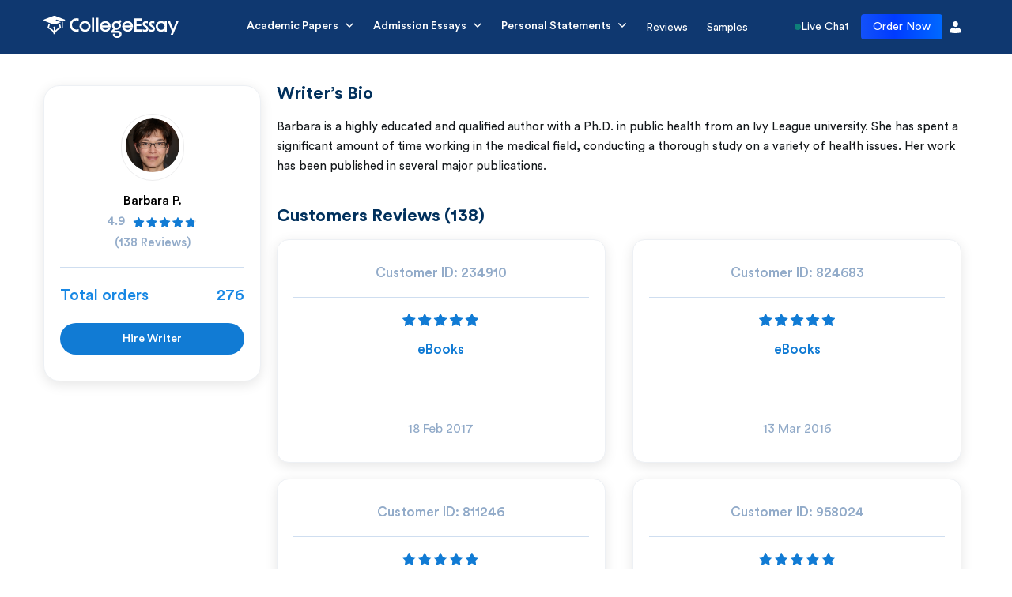

--- FILE ---
content_type: text/html; charset=UTF-8
request_url: https://collegeessay.org/writers/barbara
body_size: 28594
content:
<!DOCTYPE html>
<html lang="en">

<head>

    
    

    

            <meta name="robots" content="noindex" />
    
    


            <meta name="google-site-verification" content="GciIITjfg2ODrKPgSKoHuLg3Rb20cmToa8TTZR5io6c" />

    




    <meta name="theme-color" content="#2d96ee">
    <meta http-equiv="X-UA-Compatible" content="IE=edge">
    <meta name="viewport" content="width=device-width, initial-scale=1.0">
 
    
    <meta charset='UTF-8'>
    <meta name="p:domain_verify" content="44e2abb68bc81d8b931965a24c4f15b0" />

    
<title>Meet Our Professional Essay Writer - Barbara P.</title>
<meta name="description" content="Barbara is a professional essay writer with years of experience helping students achieve their academic goals. Learn more about her skills here!">

<meta property="og:type" content="website" />

<meta property="" content="Meet Our Professional Essay Writer - Barbara P.">

<meta property="og:description" content="Barbara is a professional essay writer with years of experience helping students achieve their academic goals. Learn more about her skills here!">

<meta property="og:url" content="https://collegeessay.org/writers/barbara">

<meta property="og:image" content="https://collegeessay.org/new-land/images/collegeessay-logo.svg" />

<meta name="twitter:card" content="summary_large_image">
<meta name="twitter:title" content="Meet Our Professional Essay Writer - Barbara P.">
<meta name="twitter:description" content="Barbara is a professional essay writer with years of experience helping students achieve their academic goals. Learn more about her skills here!">
<meta name="twitter:image" content="https://collegeessay.org/new-land/images/collegeessay-logo.svg">
    


            <link rel="canonical" href="https://collegeessay.org/writers/barbara" />
    


    <link rel="shortcut icon" type="image/x-icon" href="https://collegeessay.org/images/favi.png">
    <link rel="manifest" href="/manifest.json">

            <link rel="stylesheet preload" as="style" href="https://collegeessay.org/new-land/css/swiper.min.css">
    
    <link rel="stylesheet preload" as="style" href="https://collegeessay.org/new-land/css/header.css">
    <link rel="apple-touch-icon" href="https://collegeessay.org/assets/icons/icon-192x192.png">




   


            <link rel="stylesheet preload" as="style" href="https://collegeessay.org/new-land/css/style.css" as="stylesheet">
    
    
    
    
    
    <meta name="facebook-domain-verification" content="z5x6shnoh88tnp2b292e3nx7whorvm" />







    <script type="text/javascript"> window.onload = () => {localStorage.removeItem("token"); localStorage.removeItem("user_id")}; </script><script>
let basePath                       = "https://collegeessay.org/";
let page                           = "writers/barbara";
let siteLink                       = "collegeessay.org";
let apiPath                        = "https://backend.skyscrapersnow.com/AWapi/";
let AIapiPath                      = "https://backend.skyscrapersnow.com/aiEssayWriterApi/";
let docPath                        = "https://docs.skyscrapersnow.com/";
let sitename                       = "CollegeEssay.org";
let back_end_attachments           = "https://docs.skyscrapersnow.com/uploads/orders/";
let back_end_attachments_completed = "https://docs.skyscrapersnow.com/uploads/orders_completed/";
let back_end_attachments_revisions = "https://docs.skyscrapersnow.com/uploads/orders_revision/";
let parentSite                     = "https://collegeessay.org/";
let isSubTop                       = "";
</script><script type="module" src="https://collegeessay.org/js/modules/authMain-tools.js"></script>
    


    <script>
        async function loadStyleSheet(url) {
            var link = document.createElement('link');
            link.rel = 'stylesheet';
            link.href = url;
            document.head.appendChild(link);
        }


        var styleSheetUrl = basePath + 'new-land/css/fonts.css';
        loadStyleSheet(styleSheetUrl);
    </script>

    <script>
        (function(c,l,a,r,i,t,y){
            c[a]=c[a]||function(){(c[a].q=c[a].q||[]).push(arguments)};
            t=l.createElement(r);t.async=1;t.src="https://www.clarity.ms/tag/"+i+"?ref=bwt";
            y=l.getElementsByTagName(r)[0];y.parentNode.insertBefore(t,y);
        })(window, document, "clarity", "script", "720qtrsjuc");
    </script>

    <!-- Reddit Pixel -->
    <script>
        // setTimeout(() => {
        !function(w,d){if(!w.rdt){var p=w.rdt=function(){p.sendEvent?p.sendEvent.apply(p,arguments):p.callQueue.push(arguments)};p.callQueue=[];var t=d.createElement("script");t.src="https://www.redditstatic.com/ads/pixel.js",t.async=!0;var s=d.getElementsByTagName("script")[0];s.parentNode.insertBefore(t,s)}}(window,document);rdt('init','a2_hp99dqzl0j2f');rdt('track', 'PageVisit');
        // }, 10000);
            </script>
    <!-- End Reddit Pixel -->

</head>

<body>
    <script rel="preload" as="script" src="https://collegeessay.org/new-land/js/jquery.min.js"></script>
    <div class="overlay" onclick="closeNav()"></div>
    <div class="order_overlay"></div><style media="screen">
    a.siteLogo svg path {

        fill: #2D96EE;

    }
</style>

<div class="overlay" onclick="closeNav()"></div>

<!--  -->



    








<header class="mpw-navbar ">

    <div class="container">
        <div class="nav-wraper">
            <nav>
                                    <a class="siteLogo" href="https://collegeessay.org/"><img loading="eager"
                            src="https://collegeessay.org/new-land/images/logoWhite.svg"
                            alt="CollegeEssay Logo"></a>
                                <a class="m-order ex-order d-hidden" href="https://collegeessay.org/order-now"><span
                        class="rippleAnim"></span>Order</a>
                                <span onclick="openNav()" class="nav-toggel d-hidden">
                    <img class="navBtnDefault" src="https://collegeessay.org/images/openNavSvg.svg" alt="nav button">
                    <img class="navBtnWhite" src="https://collegeessay.org/images/openNavWhite.svg" alt="nav button">
                </span>
                <div class="cat-pages">
                    <div class="new_closeBTN">
                        <a href="https://collegeessay.org/"><img loading="eager" src="https://collegeessay.org/images/mobSideNavLogo.svg"
                                alt="Home"></a>
                        <span class="d-hidden closebtn" onclick="closeNav()"><img src="https://collegeessay.org/images/navCloseX.svg"
                                alt="navbar close button"></span>
                    </div>
                    <ul class="navItems">
                      
                        
                        <li class="service-nav-dd has-dropdown">
                            <div class="service-nav-dd-title hover">
                                <span class="mob__only dark"><img src="https://collegeessay.org/images/academic-papers-icon.svg"
                                        alt="Academic Papers icon"></span>
                                <span class="mob__only white"><img src="https://collegeessay.org/images/academic-papers-icon.svg"
                                        alt="Academic Papers icon"></span>
                                        Academic Papers
                            </div>
                            <div class="dropdown-nav-menu services">
                                <ul class="dropdown-ul">
                                    <ul>
                                        <p>Academic Papers</p>
                                        <li><a class="dropItems" href="https://collegeessay.org/research-paper-writing-service">Research Paper</a></li>
                                        <li><a class="dropItems" href="https://collegeessay.org/term-paper-writing-service">Term Paper</a></li>
                                        <li><a class="dropItems" href="https://collegeessay.org/write-my-case-study">Case Study</a></li>
                                        <li><a class="dropItems" href="https://collegeessay.org/coursework-writing-service">Coursework</a></li>
                                        <li><a class="dropItems" href="https://collegeessay.org/dissertation-writing-service">Dissertation</a></li>
                                        <li><a class="dropItems" href="https://collegeessay.org/write-my-thesis">Thesis</a></li>
                                    </ul>
                                    <ul>
                                        <p>Essay Writing Service By Type</p>
                                        <li><a class="dropItems" href="https://collegeessay.org/argumentative-essay-writing-service">Argumentative Essay</a></li>
                                        <li><a class="dropItems" href="https://collegeessay.org/persuasive-essay-writing-service">Persuasive Essay</a></li>
                                        <li><a class="dropItems" href="https://collegeessay.org/compare-and-contrast-essay-writing-service">Compare and Contrast Essay</a></li>
                                        <li><a class="dropItems" href="https://collegeessay.org/analytical-essay-writing-service">Analytical Essay</a></li>
                                        <li><a class="dropItems" href="https://collegeessay.org/critical-essay-writing-service">Critical Essay</a></li>
                                    </ul>
                                    <ul>
                                        <p>Essay Writing Service By Subject</p>
                                        <li><a class="dropItems" href="https://collegeessay.org/history-essay-writing-service">History Essay</a></li>
                                        <li><a class="dropItems" href="https://collegeessay.org/law-essay-writing-service">Law Essay</a></li>
                                        <li><a class="dropItems" href="https://collegeessay.org/medical-paper-writing-service">Medical Paper</a></li>
                                        <li><a class="dropItems" href="https://collegeessay.org/economics-essay-writing-service">Economics Essay</a></li>
                                        <li><a class="dropItems" href="https://collegeessay.org/philosophy-paper-writing-service">Philosophy Paper</a></li>
                                        <li><a class="dropItems" href="https://collegeessay.org/all-custom-services">View All Academic Services</a></li>
                                    </ul>
                                </ul>
                            </div>
                            
                        </li>
                        <li class="service-nav-dd has-dropdown">
                            <div class="service-nav-dd-title hover">
                                <span class="mob__only dark"><img src="https://collegeessay.org/images/admission-essays-icon.svg"
                                        alt="Admission Essays icon"></span>
                                <span class="mob__only white"><img src="https://collegeessay.org/images/admission-essays-icon-white.svg"
                                        alt="Admission Essays icon"></span>
                                        Admission Essays
                            </div>
                            <div class="dropdown-nav-menu company">
                                <ul>
                                    <li><a class="dropItems" href="https://collegeessay.org/college-admission-essay-writing-service">College Admission Essays</a></li>
                                    <li><a class="dropItems" href="https://collegeessay.org/common-app-essay-writing-service">Common App Essays</a></li>
                                    <li><a class="dropItems" href="https://collegeessay.org/supplemental-essay-writing-service">Supplemental Essays</a></li>
                                    <li><a class="dropItems" href="https://collegeessay.org/uc-personal-insight-questions-writing-service">UC Personal Insight Questions</a></li>
                                    <li><a class="dropItems" href="https://collegeessay.org/scholarship-essay-writing-service">Scholarship Essays</a></li>
                                    <li><a class="dropItems" href="https://collegeessay.org/transfer-essay-writing-service">Transfer Essays</a></li>
                                </ul>
                            </div>
                            
                        </li>
                        <li class="service-nav-dd has-dropdown">
                            <div class="service-nav-dd-title hover">
                                <span class="mob__only dark"><img src="https://collegeessay.org/images/admission-essays-icon.svg"
                                        alt="Personal Statements icon"></span>
                                <span class="mob__only white"><img src="https://collegeessay.org/images/admission-essays-icon-white.svg"
                                        alt="Personal Statements icon"></span>
                                        Personal Statements
                            </div>
                            <div class="dropdown-nav-menu company">
                                <ul>
                                    <li><a class="dropItems" href="https://collegeessay.org/personal-statement-writing-service">Personal Statement Writing Service</a></li>
                                    <li><a class="dropItems" href="https://collegeessay.org/medical-school-essay-writing-service">Medical School Personal Statement</a></li>
                                    <li><a class="dropItems" href="https://collegeessay.org/mba-essay-writing-service">MBA Personal Statement</a></li>
                                    <li><a class="dropItems" href="https://collegeessay.org/law-school-essay-writing-service">Law School Personal Statement</a></li>
                                    <li><a class="dropItems" href="https://collegeessay.org/nursing-school-essay-writing-service">Nursing School Personal Statement</a></li>
                                    <li><a class="dropItems" href="https://collegeessay.org/phd-statement-writing-service">PhD Personal Statement</a></li>
                                    <li><a class="dropItems" href="https://collegeessay.org/residency-personal-statement-writing-service">Residency Personal Statement</a></li>
                                </ul>
                            </div>
                            
                        </li>
                        <li><a class=" hover" href="https://collegeessay.org/reviews">
                                <span class="mob__only"><img loading="lazy"
                                        src="https://collegeessay.org/images/reviews-icon.svg"
                                        alt="Reviews icon"></span>Reviews</a>
                        </li>
                        <li><a class=" hover" href="https://collegeessay.org/samples">
                                <span class="mob__only"><img loading="lazy"
                                        src="https://collegeessay.org/images/samples-icon.svg"
                                        alt="Samples icon"></span>Samples</a>
                        </li>
                        <!-- <li class="service-nav-dd has-dropdown">
                            <div class="service-nav-dd-title hover">
                                <span class="mob__only dark"><img src="https://collegeessay.org/images/company.svg"
                                        alt="nav icon"></span>
                                <span class="mob__only white"><img src="https://collegeessay.org/images/companyWhite.svg"
                                        alt="nav icon"></span> Why Us
                            </div>
                            <ul class="dropdown-nav-menu company">
                                <li><a class="dropItems" href="https://collegeessay.org/about-us">About Us</a></li>
                                <li><a class="dropItems" href="https://collegeessay.org/success-stories">Success Stories</a></li>
                                <li><a class="dropItems" href="https://collegeessay.org/reviews">Reviews</a></li>
                                <li><a class="dropItems" href="https://collegeessay.org/samples">Samples</a></li>

                            </ul>
                        </li>
                        <li><a class=" hover" href="https://collegeessay.org/pricing">
                                <span class="mob__only"><img loading="lazy"
                                        src="https://collegeessay.org/new-land/images/nav-pricing.svg"
                                        alt="nav icon"></span>Pricing</a>
                        </li>
                        <li class="service-nav-dd has-dropdown">
                            <div class="service-nav-dd-title hover">
                                <span class="mob__only dark"><img src="https://collegeessay.org/images/Resources-icon.svg"
                                        alt="nav icon"></span>
                                <span class="mob__only white"><img src="https://collegeessay.org/images/companyWhite.svg"
                                        alt="nav icon"></span> Resources
                            </div>
                            <ul class="dropdown-nav-menu company">
                                <li><a class="dropItems" href="https://collegeessay.org/ai-writer">AI Writer</a></li>
                                <li><a class="dropItems" href="https://collegeessay.org/citation-generator">Citation Generator</a></li>
                                <li><a class="dropItems" href="https://collegeessay.org/blog">Blog</a></li>


                            </ul>
                        </li> -->
                        <li class="mobile-item">
                            <a class="hover" href="javascript:void(Tawk_API.toggle());">
                                <span class="mob__only">
                                    <img loading="lazy" src="https://collegeessay.org/images/live-chat-icon-new.svg" alt="Live Chat icon">
                                </span>
                                Live Chat
                            </a>
                        </li>
                                                    <li class="new_logoutBTn ">
                                <a href="https://collegeessay.org/login"><span class="mob__only">
                                        <img src="https://collegeessay.org/images/login-icon-new.svg" alt="Login icon">
                                    </span>Log In
                                </a>
                            </li>
                                                
                    </ul>
                    <ul class='new-login-btns d-hidden'>
                        <li><a class="mob-order" href="https://collegeessay.org/order-now">Order Now</a></li>
                    </ul>
                    <ul class="nav__btns">
                        <li class="live-chat-btn m-none">
                            <a href="javascript:;" onClick="toggleTawkWidget()">
                                <span class="online-dot"></span>
                                Live Chat
                            </a>
                        </li>
                        <li class="signup new-signup m-none">
                            <a href="https://collegeessay.org/order-now">Order Now</a>
                        </li>
                        <li>
                            <div class="newLoginBtn ">
                                <div class="buttonsWrapper">
                                    <button aria-label="User Icon" class="userIcon">
                                        <img src="https://collegeessay.org/images/ce-userIcon.svg" alt="User Avatar">
                                        <img src="https://collegeessay.org/images/ce-userIcon-colored.svg" alt="User Avatar">
                                    </button>
                                </div>
                                                                    <div class="ce-new-session-wraper userMenu">
                                        <div class="new-session-inner">
                                            <div class="infoToggle">
                                                <div class="info_wraper">
                                                    <div class="ce-session_links">
                                                        <ul>
                                                            <li class="sessionLogin">
                                                                <a class="login-new" href="https://collegeessay.org/login">Login</a>
                                                            </li>
                                                            <li>
                                                                <a id="logutBt" class="signup-new"
                                                                    href="https://collegeessay.org/signup">Sign Up</a>
                                                            </li>
                                                        </ul>
                                                    </div>
                                                </div>
                                            </div>
                                        </div>
                                    </div>
                                
                            </div>
                        </li>

                    </ul>

                </div>

            </nav>
        </div>
    </div>
</header>

<script>
    if ($(window).width() < 575) {
        // Nav Services Dropdown
        $('.has-dropdown').on('click', function() {
            var isOpen = $(this).hasClass('open');
            $('.has-dropdown').removeClass('open');
            if (!isOpen) {
                $(this).addClass('open');
            }
        });

        $(document).on('click', function(event) {
            if (!$(event.target).closest('.has-dropdown').length) {
                $('.has-dropdown').removeClass('open');
            }
        });
    }

    function toggleTawkWidget() {
        if($(window).width() < 575){
            closeNav(); 
        }
        Tawk_API.toggle();
    }

</script>



<link rel="stylesheet" href="https://collegeessay.org/new-land/css/mpw-writers-bio.css">
<section class="writerBio">
    <div class="container">
        <div class="writerBioWrapper">
            <div class="aboutWriterWrapper">
                <div class="aboutWriterHead">
                    <div class="writerImage">
                        <img src="https://collegeessay.org/images/writers/barbara-p.svg" alt="Barbara P.">
                    </div>
                    <h3>Barbara P.</h3>
                    <div class="rating">
                        <p>4.9</p>
                        <svg width="81" height="13" viewBox="0 0 81 13" fill="none" xmlns="http://www.w3.org/2000/svg">
                            <path
                                d="M7.91991 0.251285C7.84306 0.097415 7.68445 0 7.51079 0C7.33713 0 7.17852 0.097415 7.10167 0.251285L5.23394 3.99054L1.05792 4.58972C0.886053 4.61438 0.74326 4.73331 0.689586 4.89651C0.635911 5.0597 0.680664 5.23885 0.805027 5.35863L3.82692 8.26907L3.11335 12.3791C3.08399 12.5482 3.15435 12.7192 3.29485 12.82C3.43535 12.9209 3.62162 12.9342 3.77533 12.8543L7.51079 10.9138L11.2462 12.8543C11.4 12.9342 11.5862 12.9209 11.7267 12.82C11.8672 12.7192 11.9376 12.5482 11.9082 12.3791L11.1947 8.26907L14.2166 5.35863C14.3409 5.23885 14.3857 5.0597 14.332 4.89651C14.2783 4.73331 14.1355 4.61438 13.9637 4.58972L9.78763 3.99054L7.91991 0.251285Z"
                                fill="#117BD4" />
                            <path
                                d="M24.3923 0.251285C24.3155 0.097415 24.1569 0 23.9832 0C23.8095 0 23.6509 0.097415 23.5741 0.251285L21.7064 3.99054L17.5303 4.58972C17.3585 4.61438 17.2157 4.73331 17.162 4.89651C17.1083 5.0597 17.1531 5.23885 17.2774 5.35863L20.2993 8.26907L19.5858 12.3791C19.5564 12.5482 19.6268 12.7192 19.7673 12.82C19.9078 12.9209 20.094 12.9342 20.2477 12.8543L23.9832 10.9138L27.7187 12.8543C27.8724 12.9342 28.0586 12.9209 28.1991 12.82C28.3396 12.7192 28.41 12.5482 28.3806 12.3791L27.6671 8.26907L30.689 5.35863C30.8133 5.23885 30.8581 5.0597 30.8044 4.89651C30.7507 4.73331 30.6079 4.61438 30.4361 4.58972L26.26 3.99054L24.3923 0.251285Z"
                                fill="#117BD4" />
                            <path
                                d="M40.8647 0.251285C40.7879 0.097415 40.6293 0 40.4556 0C40.2819 0 40.1233 0.097415 40.0465 0.251285L38.1788 3.99054L34.0027 4.58972C33.8309 4.61438 33.6881 4.73331 33.6344 4.89651C33.5807 5.0597 33.6255 5.23885 33.7499 5.35863L36.7717 8.26907L36.0582 12.3791C36.0288 12.5482 36.0992 12.7192 36.2397 12.82C36.3802 12.9209 36.5664 12.9342 36.7202 12.8543L40.4556 10.9138L44.1911 12.8543C44.3448 12.9342 44.5311 12.9209 44.6716 12.82C44.8121 12.7192 44.8824 12.5482 44.8531 12.3791L44.1395 8.26907L47.1614 5.35863C47.2857 5.23885 47.3305 5.0597 47.2768 4.89651C47.2231 4.73331 47.0803 4.61438 46.9085 4.58972L42.7325 3.99054L40.8647 0.251285Z"
                                fill="#117BD4" />
                            <path
                                d="M57.3374 0.251285C57.2605 0.097415 57.1019 0 56.9283 0C56.7546 0 56.596 0.097415 56.5191 0.251285L54.6514 3.99054L50.4754 4.58972C50.3035 4.61438 50.1607 4.73331 50.1071 4.89651C50.0534 5.0597 50.0981 5.23885 50.2225 5.35863L53.2444 8.26907L52.5308 12.3791C52.5015 12.5482 52.5718 12.7192 52.7123 12.82C52.8528 12.9209 53.0391 12.9342 53.1928 12.8543L56.9283 10.9138L60.6637 12.8543C60.8174 12.9342 61.0037 12.9209 61.1442 12.82C61.2847 12.7192 61.3551 12.5482 61.3257 12.3791L60.6121 8.26907L63.634 5.35863C63.7584 5.23885 63.8031 5.0597 63.7495 4.89651C63.6958 4.73331 63.553 4.61438 63.3811 4.58972L59.2051 3.99054L57.3374 0.251285Z"
                                fill="#117BD4" />
                            <path
                                d="M73.8099 0.251285C73.7331 0.097415 73.5745 0 73.4008 0C73.2271 0 73.0685 0.097415 72.9917 0.251285L71.124 3.99054L66.9479 4.58972C66.7761 4.61438 66.6333 4.73331 66.5796 4.89651C66.5259 5.0597 66.5707 5.23885 66.695 5.35863L69.7169 8.26907L69.0034 12.3791C68.974 12.5482 69.0444 12.7192 69.1849 12.82C69.3254 12.9209 69.5116 12.9342 69.6653 12.8543L73.4008 10.9138L77.1363 12.8543C77.29 12.9342 77.4762 12.9209 77.6167 12.82C77.7572 12.7192 77.8276 12.5482 77.7982 12.3791L77.0847 8.26907L80.1066 5.35863C80.2309 5.23885 80.2757 5.0597 80.222 4.89651C80.1683 4.73331 80.0255 4.61438 79.8537 4.58972L75.6776 3.99054L73.8099 0.251285Z"
                                fill="#E3E3E3" />
                            <g clip-path="url(#clip0_1171_5743)">
                                <path
                                    d="M73.8317 0.253113C73.7548 0.0981237 73.5962 0 73.4225 0C73.2489 0 73.0903 0.0981237 73.0134 0.253113L71.1457 4.01957L66.9697 4.62311C66.7978 4.64795 66.655 4.76775 66.6013 4.93213C66.5477 5.09651 66.5924 5.27697 66.7168 5.39761L69.7387 8.32922L69.0251 12.4692C68.9957 12.6395 69.0661 12.8117 69.2066 12.9133C69.3471 13.0149 69.5334 13.0283 69.6871 12.9478L73.4225 10.9932L77.158 12.9478C77.3117 13.0283 77.498 13.0149 77.6385 12.9133C77.779 12.8117 77.8493 12.6395 77.82 12.4692L77.1064 8.32922L80.1283 5.39761C80.2527 5.27697 80.2974 5.09651 80.2437 4.93213C80.1901 4.76775 80.0473 4.64795 79.8754 4.62311L75.6994 4.01957L73.8317 0.253113Z"
                                    fill="#117BD4" />
                            </g>
                            <defs>
                                <clipPath id="clip0_1171_5743">
                                    <rect width="12" height="13" fill="white" transform="translate(66.1222)" />
                                </clipPath>
                            </defs>
                        </svg>
                    </div>
                    <p class="totalReviews">(138 Reviews)</p>
                </div>
                <div class="aboutWriterFoot">
                    <div class="totalOrders">
                        <span>Total orders</span>
                        <span>276</span>
                    </div>
                    <a class="hireWriter" href="https://collegeessay.org/order-now">Hire Writer</a>
                </div>
            </div>
            <div class="writerInfoWrapper">
                <h1>Writer’s Bio</h1>
                <p class="desc">Barbara is a highly educated and qualified author with a Ph.D. in public health from an Ivy League university. She has spent a significant amount of time working in the medical field, conducting a thorough study on a variety of health issues. Her work has been published in several major publications.</p>

                <!-- <div class="ordersBYSubject">
                    <h2>Orders by Subject</h2>
                    <div class="ordersHistory">
                        <ul>
                                                        <li>
                                <span>Communications and Media</span>
                                <span>1359</span>
                                <span class="filled"
                                    style="width:6.795%"></span>
                            </li>

                                                        <li>
                                <span>Psychology</span>
                                <span>2797</span>
                                <span class="filled"
                                    style="width:13.985%"></span>
                            </li>

                                                        <li>
                                <span>Medicine and Health</span>
                                <span>6149</span>
                                <span class="filled"
                                    style="width:30.745%"></span>
                            </li>

                                                        <li>
                                <span>Education</span>
                                <span>1357</span>
                                <span class="filled"
                                    style="width:6.785%"></span>
                            </li>

                                                        <li>
                                <span>Other</span>
                                <span>0</span>
                                <span class="filled"
                                    style="width:0%"></span>
                            </li>

                                                        <li>
                                <span>Liberal Arts and Humanities</span>
                                <span>11526</span>
                                <span class="filled"
                                    style="width:57.63%"></span>
                            </li>

                                                        <li>
                                <span>Business and Finance</span>
                                <span>1692</span>
                                <span class="filled"
                                    style="width:8.46%"></span>
                            </li>

                                                        <li>
                                <span>Architecture</span>
                                <span>517</span>
                                <span class="filled"
                                    style="width:2.585%"></span>
                            </li>

                                                        <li>
                                <span>Physical Sciences</span>
                                <span>255</span>
                                <span class="filled"
                                    style="width:1.275%"></span>
                            </li>

                                                        <li>
                                <span>Physical Sciences</span>
                                <span>0</span>
                                <span class="filled"
                                    style="width:0%"></span>
                            </li>

                                                        <li>
                                <span>Agriculture</span>
                                <span>832</span>
                                <span class="filled"
                                    style="width:4.16%"></span>
                            </li>

                                                        <li>
                                <span>Engineering</span>
                                <span>660</span>
                                <span class="filled"
                                    style="width:3.3%"></span>
                            </li>

                                                        <li>
                                <span>Computer Sciences</span>
                                <span>1481</span>
                                <span class="filled"
                                    style="width:7.405%"></span>
                            </li>

                                                        <li>
                                <span>Biological Sciences</span>
                                <span>1151</span>
                                <span class="filled"
                                    style="width:5.755%"></span>
                            </li>

                                                    </ul>
                    </div>
                </div>

                <div class="ordersByType">
                    <h2>Orders by Type</h2>
                    <div class="ordersHistory">
                        <ul>
                                                        <li>
                                <span>Essay (any type)</span>
                                <span>4156</span>
                                <span class="filled"
                                    style="width:8.312%"></span>
                            </li>
                                                        <li>
                                <span>Homework Assignment</span>
                                <span>7506</span>
                                <span class="filled"
                                    style="width:15.012%"></span>
                            </li>
                                                        <li>
                                <span>Case Study</span>
                                <span>11526</span>
                                <span class="filled"
                                    style="width:23.052%"></span>
                            </li>
                                                        <li>
                                <span>Short Answer Questions</span>
                                <span>2209</span>
                                <span class="filled"
                                    style="width:4.418%"></span>
                            </li>
                                                        <li>
                                <span>Critical Thinking / Review</span>
                                <span>1087</span>
                                <span class="filled"
                                    style="width:2.174%"></span>
                            </li>
                                                        <li>
                                <span>Other</span>
                                <span>3292</span>
                                <span class="filled"
                                    style="width:6.584%"></span>
                            </li>
                                                    </ul>
                    </div>
                </div> -->

                <div class="customerReviews">
                    <h2>Customers Reviews (138)</h2>
                    <div class="customReviewsWrapper">
                                                <div class="reviewCard">
                            <p class="cust_id">Customer ID: 234910</p>
                            <svg width="97" height="16" viewBox="0 0 97 16" fill="none"
                                xmlns="http://www.w3.org/2000/svg">
                                <path
                                    d="M8.76139 0.309696C8.66855 0.120059 8.47695 0 8.26716 0C8.05737 0 7.86577 0.120059 7.77293 0.309696L5.51668 4.91813L0.471954 5.65659C0.264335 5.68699 0.0918388 5.83356 0.0269988 6.03469C-0.0378413 6.23582 0.0162214 6.45661 0.166454 6.60423L3.81696 10.1912L2.95496 15.2566C2.91949 15.465 3.00449 15.6757 3.17421 15.8C3.34394 15.9243 3.56896 15.9407 3.75465 15.8423L8.26716 13.4507L12.7797 15.8423C12.9654 15.9407 13.1904 15.9243 13.3601 15.8C13.5298 15.6757 13.6148 15.465 13.5794 15.2566L12.7174 10.1912L16.3679 6.60423C16.5181 6.45661 16.5722 6.23582 16.5073 6.03469C16.4425 5.83356 16.27 5.68699 16.0624 5.65659L11.0176 4.91813L8.76139 0.309696Z"
                                    fill="#117BD4" />
                                <path
                                    d="M28.6604 0.309696C28.5676 0.120059 28.376 0 28.1662 0C27.9564 0 27.7648 0.120059 27.672 0.309696L25.4157 4.91813L20.371 5.65659C20.1634 5.68699 19.9909 5.83356 19.926 6.03469C19.8612 6.23582 19.9153 6.45661 20.0655 6.60423L23.716 10.1912L22.854 15.2566C22.8185 15.465 22.9035 15.6757 23.0733 15.8C23.243 15.9243 23.468 15.9407 23.6537 15.8423L28.1662 13.4507L32.6787 15.8423C32.8644 15.9407 33.0894 15.9243 33.2592 15.8C33.4289 15.6757 33.5139 15.465 33.4784 15.2566L32.6164 10.1912L36.2669 6.60423C36.4171 6.45661 36.4712 6.23582 36.4064 6.03469C36.3415 5.83356 36.169 5.68699 35.9614 5.65659L30.9167 4.91813L28.6604 0.309696Z"
                                    fill="#117BD4" />
                                <path
                                    d="M48.5595 0.309696C48.4666 0.120059 48.275 0 48.0653 0C47.8555 0 47.6639 0.120059 47.571 0.309696L45.3148 4.91813L40.27 5.65659C40.0624 5.68699 39.8899 5.83356 39.8251 6.03469C39.7603 6.23582 39.8143 6.45661 39.9645 6.60423L43.6151 10.1912L42.7531 15.2566C42.7176 15.465 42.8026 15.6757 42.9723 15.8C43.142 15.9243 43.3671 15.9407 43.5527 15.8423L48.0653 13.4507L52.5778 15.8423C52.7635 15.9407 52.9885 15.9243 53.1582 15.8C53.3279 15.6757 53.4129 15.465 53.3775 15.2566L52.5155 10.1912L56.166 6.60423C56.3162 6.45661 56.3703 6.23582 56.3054 6.03469C56.2406 5.83356 56.0681 5.68699 55.8605 5.65659L50.8157 4.91813L48.5595 0.309696Z"
                                    fill="#117BD4" />
                                <path
                                    d="M68.4589 0.309696C68.3661 0.120059 68.1745 0 67.9647 0C67.7549 0 67.5633 0.120059 67.4704 0.309696L65.2142 4.91813L60.1695 5.65659C59.9618 5.68699 59.7893 5.83356 59.7245 6.03469C59.6597 6.23582 59.7137 6.45661 59.864 6.60423L63.5145 10.1912L62.6525 15.2566C62.617 15.465 62.702 15.6757 62.8717 15.8C63.0414 15.9243 63.2665 15.9407 63.4522 15.8423L67.9647 13.4507L72.4772 15.8423C72.6629 15.9407 72.8879 15.9243 73.0576 15.8C73.2273 15.6757 73.3123 15.465 73.2769 15.2566L72.4149 10.1912L76.0654 6.60423C76.2156 6.45661 76.2697 6.23582 76.2048 6.03469C76.14 5.83356 75.9675 5.68699 75.7599 5.65659L70.7151 4.91813L68.4589 0.309696Z"
                                    fill="#117BD4" />
                                <path
                                    d="M88.3579 0.309696C88.2651 0.120059 88.0735 0 87.8637 0C87.6539 0 87.4623 0.120059 87.3695 0.309696L85.1132 4.91813L80.0685 5.65659C79.8609 5.68699 79.6884 5.83356 79.6236 6.03469C79.5587 6.23582 79.6128 6.45661 79.763 6.60423L83.4135 10.1912L82.5515 15.2566C82.516 15.465 82.601 15.6757 82.7708 15.8C82.9405 15.9243 83.1655 15.9407 83.3512 15.8423L87.8637 13.4507L92.3762 15.8423C92.5619 15.9407 92.7869 15.9243 92.9567 15.8C93.1264 15.6757 93.2114 15.465 93.1759 15.2566L92.3139 10.1912L95.9644 6.60423C96.1147 6.45661 96.1687 6.23582 96.1039 6.03469C96.039 5.83356 95.8665 5.68699 95.6589 5.65659L90.6142 4.91813L88.3579 0.309696Z"
                                    fill="#117BD4" />
                            </svg>
                            <p class="category">eBooks</p>
                                                        <p class="date">18 Feb 2017</p>
                        </div>
                                                <div class="reviewCard">
                            <p class="cust_id">Customer ID: 824683</p>
                            <svg width="97" height="16" viewBox="0 0 97 16" fill="none"
                                xmlns="http://www.w3.org/2000/svg">
                                <path
                                    d="M8.76139 0.309696C8.66855 0.120059 8.47695 0 8.26716 0C8.05737 0 7.86577 0.120059 7.77293 0.309696L5.51668 4.91813L0.471954 5.65659C0.264335 5.68699 0.0918388 5.83356 0.0269988 6.03469C-0.0378413 6.23582 0.0162214 6.45661 0.166454 6.60423L3.81696 10.1912L2.95496 15.2566C2.91949 15.465 3.00449 15.6757 3.17421 15.8C3.34394 15.9243 3.56896 15.9407 3.75465 15.8423L8.26716 13.4507L12.7797 15.8423C12.9654 15.9407 13.1904 15.9243 13.3601 15.8C13.5298 15.6757 13.6148 15.465 13.5794 15.2566L12.7174 10.1912L16.3679 6.60423C16.5181 6.45661 16.5722 6.23582 16.5073 6.03469C16.4425 5.83356 16.27 5.68699 16.0624 5.65659L11.0176 4.91813L8.76139 0.309696Z"
                                    fill="#117BD4" />
                                <path
                                    d="M28.6604 0.309696C28.5676 0.120059 28.376 0 28.1662 0C27.9564 0 27.7648 0.120059 27.672 0.309696L25.4157 4.91813L20.371 5.65659C20.1634 5.68699 19.9909 5.83356 19.926 6.03469C19.8612 6.23582 19.9153 6.45661 20.0655 6.60423L23.716 10.1912L22.854 15.2566C22.8185 15.465 22.9035 15.6757 23.0733 15.8C23.243 15.9243 23.468 15.9407 23.6537 15.8423L28.1662 13.4507L32.6787 15.8423C32.8644 15.9407 33.0894 15.9243 33.2592 15.8C33.4289 15.6757 33.5139 15.465 33.4784 15.2566L32.6164 10.1912L36.2669 6.60423C36.4171 6.45661 36.4712 6.23582 36.4064 6.03469C36.3415 5.83356 36.169 5.68699 35.9614 5.65659L30.9167 4.91813L28.6604 0.309696Z"
                                    fill="#117BD4" />
                                <path
                                    d="M48.5595 0.309696C48.4666 0.120059 48.275 0 48.0653 0C47.8555 0 47.6639 0.120059 47.571 0.309696L45.3148 4.91813L40.27 5.65659C40.0624 5.68699 39.8899 5.83356 39.8251 6.03469C39.7603 6.23582 39.8143 6.45661 39.9645 6.60423L43.6151 10.1912L42.7531 15.2566C42.7176 15.465 42.8026 15.6757 42.9723 15.8C43.142 15.9243 43.3671 15.9407 43.5527 15.8423L48.0653 13.4507L52.5778 15.8423C52.7635 15.9407 52.9885 15.9243 53.1582 15.8C53.3279 15.6757 53.4129 15.465 53.3775 15.2566L52.5155 10.1912L56.166 6.60423C56.3162 6.45661 56.3703 6.23582 56.3054 6.03469C56.2406 5.83356 56.0681 5.68699 55.8605 5.65659L50.8157 4.91813L48.5595 0.309696Z"
                                    fill="#117BD4" />
                                <path
                                    d="M68.4589 0.309696C68.3661 0.120059 68.1745 0 67.9647 0C67.7549 0 67.5633 0.120059 67.4704 0.309696L65.2142 4.91813L60.1695 5.65659C59.9618 5.68699 59.7893 5.83356 59.7245 6.03469C59.6597 6.23582 59.7137 6.45661 59.864 6.60423L63.5145 10.1912L62.6525 15.2566C62.617 15.465 62.702 15.6757 62.8717 15.8C63.0414 15.9243 63.2665 15.9407 63.4522 15.8423L67.9647 13.4507L72.4772 15.8423C72.6629 15.9407 72.8879 15.9243 73.0576 15.8C73.2273 15.6757 73.3123 15.465 73.2769 15.2566L72.4149 10.1912L76.0654 6.60423C76.2156 6.45661 76.2697 6.23582 76.2048 6.03469C76.14 5.83356 75.9675 5.68699 75.7599 5.65659L70.7151 4.91813L68.4589 0.309696Z"
                                    fill="#117BD4" />
                                <path
                                    d="M88.3579 0.309696C88.2651 0.120059 88.0735 0 87.8637 0C87.6539 0 87.4623 0.120059 87.3695 0.309696L85.1132 4.91813L80.0685 5.65659C79.8609 5.68699 79.6884 5.83356 79.6236 6.03469C79.5587 6.23582 79.6128 6.45661 79.763 6.60423L83.4135 10.1912L82.5515 15.2566C82.516 15.465 82.601 15.6757 82.7708 15.8C82.9405 15.9243 83.1655 15.9407 83.3512 15.8423L87.8637 13.4507L92.3762 15.8423C92.5619 15.9407 92.7869 15.9243 92.9567 15.8C93.1264 15.6757 93.2114 15.465 93.1759 15.2566L92.3139 10.1912L95.9644 6.60423C96.1147 6.45661 96.1687 6.23582 96.1039 6.03469C96.039 5.83356 95.8665 5.68699 95.6589 5.65659L90.6142 4.91813L88.3579 0.309696Z"
                                    fill="#117BD4" />
                            </svg>
                            <p class="category">eBooks</p>
                                                        <p class="date">13 Mar 2016</p>
                        </div>
                                                <div class="reviewCard">
                            <p class="cust_id">Customer ID: 811246</p>
                            <svg width="97" height="16" viewBox="0 0 97 16" fill="none"
                                xmlns="http://www.w3.org/2000/svg">
                                <path
                                    d="M8.76139 0.309696C8.66855 0.120059 8.47695 0 8.26716 0C8.05737 0 7.86577 0.120059 7.77293 0.309696L5.51668 4.91813L0.471954 5.65659C0.264335 5.68699 0.0918388 5.83356 0.0269988 6.03469C-0.0378413 6.23582 0.0162214 6.45661 0.166454 6.60423L3.81696 10.1912L2.95496 15.2566C2.91949 15.465 3.00449 15.6757 3.17421 15.8C3.34394 15.9243 3.56896 15.9407 3.75465 15.8423L8.26716 13.4507L12.7797 15.8423C12.9654 15.9407 13.1904 15.9243 13.3601 15.8C13.5298 15.6757 13.6148 15.465 13.5794 15.2566L12.7174 10.1912L16.3679 6.60423C16.5181 6.45661 16.5722 6.23582 16.5073 6.03469C16.4425 5.83356 16.27 5.68699 16.0624 5.65659L11.0176 4.91813L8.76139 0.309696Z"
                                    fill="#117BD4" />
                                <path
                                    d="M28.6604 0.309696C28.5676 0.120059 28.376 0 28.1662 0C27.9564 0 27.7648 0.120059 27.672 0.309696L25.4157 4.91813L20.371 5.65659C20.1634 5.68699 19.9909 5.83356 19.926 6.03469C19.8612 6.23582 19.9153 6.45661 20.0655 6.60423L23.716 10.1912L22.854 15.2566C22.8185 15.465 22.9035 15.6757 23.0733 15.8C23.243 15.9243 23.468 15.9407 23.6537 15.8423L28.1662 13.4507L32.6787 15.8423C32.8644 15.9407 33.0894 15.9243 33.2592 15.8C33.4289 15.6757 33.5139 15.465 33.4784 15.2566L32.6164 10.1912L36.2669 6.60423C36.4171 6.45661 36.4712 6.23582 36.4064 6.03469C36.3415 5.83356 36.169 5.68699 35.9614 5.65659L30.9167 4.91813L28.6604 0.309696Z"
                                    fill="#117BD4" />
                                <path
                                    d="M48.5595 0.309696C48.4666 0.120059 48.275 0 48.0653 0C47.8555 0 47.6639 0.120059 47.571 0.309696L45.3148 4.91813L40.27 5.65659C40.0624 5.68699 39.8899 5.83356 39.8251 6.03469C39.7603 6.23582 39.8143 6.45661 39.9645 6.60423L43.6151 10.1912L42.7531 15.2566C42.7176 15.465 42.8026 15.6757 42.9723 15.8C43.142 15.9243 43.3671 15.9407 43.5527 15.8423L48.0653 13.4507L52.5778 15.8423C52.7635 15.9407 52.9885 15.9243 53.1582 15.8C53.3279 15.6757 53.4129 15.465 53.3775 15.2566L52.5155 10.1912L56.166 6.60423C56.3162 6.45661 56.3703 6.23582 56.3054 6.03469C56.2406 5.83356 56.0681 5.68699 55.8605 5.65659L50.8157 4.91813L48.5595 0.309696Z"
                                    fill="#117BD4" />
                                <path
                                    d="M68.4589 0.309696C68.3661 0.120059 68.1745 0 67.9647 0C67.7549 0 67.5633 0.120059 67.4704 0.309696L65.2142 4.91813L60.1695 5.65659C59.9618 5.68699 59.7893 5.83356 59.7245 6.03469C59.6597 6.23582 59.7137 6.45661 59.864 6.60423L63.5145 10.1912L62.6525 15.2566C62.617 15.465 62.702 15.6757 62.8717 15.8C63.0414 15.9243 63.2665 15.9407 63.4522 15.8423L67.9647 13.4507L72.4772 15.8423C72.6629 15.9407 72.8879 15.9243 73.0576 15.8C73.2273 15.6757 73.3123 15.465 73.2769 15.2566L72.4149 10.1912L76.0654 6.60423C76.2156 6.45661 76.2697 6.23582 76.2048 6.03469C76.14 5.83356 75.9675 5.68699 75.7599 5.65659L70.7151 4.91813L68.4589 0.309696Z"
                                    fill="#117BD4" />
                                <path
                                    d="M88.3579 0.309696C88.2651 0.120059 88.0735 0 87.8637 0C87.6539 0 87.4623 0.120059 87.3695 0.309696L85.1132 4.91813L80.0685 5.65659C79.8609 5.68699 79.6884 5.83356 79.6236 6.03469C79.5587 6.23582 79.6128 6.45661 79.763 6.60423L83.4135 10.1912L82.5515 15.2566C82.516 15.465 82.601 15.6757 82.7708 15.8C82.9405 15.9243 83.1655 15.9407 83.3512 15.8423L87.8637 13.4507L92.3762 15.8423C92.5619 15.9407 92.7869 15.9243 92.9567 15.8C93.1264 15.6757 93.2114 15.465 93.1759 15.2566L92.3139 10.1912L95.9644 6.60423C96.1147 6.45661 96.1687 6.23582 96.1039 6.03469C96.039 5.83356 95.8665 5.68699 95.6589 5.65659L90.6142 4.91813L88.3579 0.309696Z"
                                    fill="#117BD4" />
                            </svg>
                            <p class="category">Powerpoint Presentation</p>
                                                        <p class="date">24 Sep 2015</p>
                        </div>
                                                <div class="reviewCard">
                            <p class="cust_id">Customer ID: 958024</p>
                            <svg width="97" height="16" viewBox="0 0 97 16" fill="none"
                                xmlns="http://www.w3.org/2000/svg">
                                <path
                                    d="M8.76139 0.309696C8.66855 0.120059 8.47695 0 8.26716 0C8.05737 0 7.86577 0.120059 7.77293 0.309696L5.51668 4.91813L0.471954 5.65659C0.264335 5.68699 0.0918388 5.83356 0.0269988 6.03469C-0.0378413 6.23582 0.0162214 6.45661 0.166454 6.60423L3.81696 10.1912L2.95496 15.2566C2.91949 15.465 3.00449 15.6757 3.17421 15.8C3.34394 15.9243 3.56896 15.9407 3.75465 15.8423L8.26716 13.4507L12.7797 15.8423C12.9654 15.9407 13.1904 15.9243 13.3601 15.8C13.5298 15.6757 13.6148 15.465 13.5794 15.2566L12.7174 10.1912L16.3679 6.60423C16.5181 6.45661 16.5722 6.23582 16.5073 6.03469C16.4425 5.83356 16.27 5.68699 16.0624 5.65659L11.0176 4.91813L8.76139 0.309696Z"
                                    fill="#117BD4" />
                                <path
                                    d="M28.6604 0.309696C28.5676 0.120059 28.376 0 28.1662 0C27.9564 0 27.7648 0.120059 27.672 0.309696L25.4157 4.91813L20.371 5.65659C20.1634 5.68699 19.9909 5.83356 19.926 6.03469C19.8612 6.23582 19.9153 6.45661 20.0655 6.60423L23.716 10.1912L22.854 15.2566C22.8185 15.465 22.9035 15.6757 23.0733 15.8C23.243 15.9243 23.468 15.9407 23.6537 15.8423L28.1662 13.4507L32.6787 15.8423C32.8644 15.9407 33.0894 15.9243 33.2592 15.8C33.4289 15.6757 33.5139 15.465 33.4784 15.2566L32.6164 10.1912L36.2669 6.60423C36.4171 6.45661 36.4712 6.23582 36.4064 6.03469C36.3415 5.83356 36.169 5.68699 35.9614 5.65659L30.9167 4.91813L28.6604 0.309696Z"
                                    fill="#117BD4" />
                                <path
                                    d="M48.5595 0.309696C48.4666 0.120059 48.275 0 48.0653 0C47.8555 0 47.6639 0.120059 47.571 0.309696L45.3148 4.91813L40.27 5.65659C40.0624 5.68699 39.8899 5.83356 39.8251 6.03469C39.7603 6.23582 39.8143 6.45661 39.9645 6.60423L43.6151 10.1912L42.7531 15.2566C42.7176 15.465 42.8026 15.6757 42.9723 15.8C43.142 15.9243 43.3671 15.9407 43.5527 15.8423L48.0653 13.4507L52.5778 15.8423C52.7635 15.9407 52.9885 15.9243 53.1582 15.8C53.3279 15.6757 53.4129 15.465 53.3775 15.2566L52.5155 10.1912L56.166 6.60423C56.3162 6.45661 56.3703 6.23582 56.3054 6.03469C56.2406 5.83356 56.0681 5.68699 55.8605 5.65659L50.8157 4.91813L48.5595 0.309696Z"
                                    fill="#117BD4" />
                                <path
                                    d="M68.4589 0.309696C68.3661 0.120059 68.1745 0 67.9647 0C67.7549 0 67.5633 0.120059 67.4704 0.309696L65.2142 4.91813L60.1695 5.65659C59.9618 5.68699 59.7893 5.83356 59.7245 6.03469C59.6597 6.23582 59.7137 6.45661 59.864 6.60423L63.5145 10.1912L62.6525 15.2566C62.617 15.465 62.702 15.6757 62.8717 15.8C63.0414 15.9243 63.2665 15.9407 63.4522 15.8423L67.9647 13.4507L72.4772 15.8423C72.6629 15.9407 72.8879 15.9243 73.0576 15.8C73.2273 15.6757 73.3123 15.465 73.2769 15.2566L72.4149 10.1912L76.0654 6.60423C76.2156 6.45661 76.2697 6.23582 76.2048 6.03469C76.14 5.83356 75.9675 5.68699 75.7599 5.65659L70.7151 4.91813L68.4589 0.309696Z"
                                    fill="#117BD4" />
                                <path
                                    d="M88.3579 0.309696C88.2651 0.120059 88.0735 0 87.8637 0C87.6539 0 87.4623 0.120059 87.3695 0.309696L85.1132 4.91813L80.0685 5.65659C79.8609 5.68699 79.6884 5.83356 79.6236 6.03469C79.5587 6.23582 79.6128 6.45661 79.763 6.60423L83.4135 10.1912L82.5515 15.2566C82.516 15.465 82.601 15.6757 82.7708 15.8C82.9405 15.9243 83.1655 15.9407 83.3512 15.8423L87.8637 13.4507L92.3762 15.8423C92.5619 15.9407 92.7869 15.9243 92.9567 15.8C93.1264 15.6757 93.2114 15.465 93.1759 15.2566L92.3139 10.1912L95.9644 6.60423C96.1147 6.45661 96.1687 6.23582 96.1039 6.03469C96.039 5.83356 95.8665 5.68699 95.6589 5.65659L90.6142 4.91813L88.3579 0.309696Z"
                                    fill="#117BD4" />
                            </svg>
                            <p class="category">Essay</p>
                                                        <p class="date">05 Nov 2015</p>
                        </div>
                                                <div class="reviewCard">
                            <p class="cust_id">Customer ID: 564766</p>
                            <svg width="97" height="16" viewBox="0 0 97 16" fill="none"
                                xmlns="http://www.w3.org/2000/svg">
                                <path
                                    d="M8.76139 0.309696C8.66855 0.120059 8.47695 0 8.26716 0C8.05737 0 7.86577 0.120059 7.77293 0.309696L5.51668 4.91813L0.471954 5.65659C0.264335 5.68699 0.0918388 5.83356 0.0269988 6.03469C-0.0378413 6.23582 0.0162214 6.45661 0.166454 6.60423L3.81696 10.1912L2.95496 15.2566C2.91949 15.465 3.00449 15.6757 3.17421 15.8C3.34394 15.9243 3.56896 15.9407 3.75465 15.8423L8.26716 13.4507L12.7797 15.8423C12.9654 15.9407 13.1904 15.9243 13.3601 15.8C13.5298 15.6757 13.6148 15.465 13.5794 15.2566L12.7174 10.1912L16.3679 6.60423C16.5181 6.45661 16.5722 6.23582 16.5073 6.03469C16.4425 5.83356 16.27 5.68699 16.0624 5.65659L11.0176 4.91813L8.76139 0.309696Z"
                                    fill="#117BD4" />
                                <path
                                    d="M28.6604 0.309696C28.5676 0.120059 28.376 0 28.1662 0C27.9564 0 27.7648 0.120059 27.672 0.309696L25.4157 4.91813L20.371 5.65659C20.1634 5.68699 19.9909 5.83356 19.926 6.03469C19.8612 6.23582 19.9153 6.45661 20.0655 6.60423L23.716 10.1912L22.854 15.2566C22.8185 15.465 22.9035 15.6757 23.0733 15.8C23.243 15.9243 23.468 15.9407 23.6537 15.8423L28.1662 13.4507L32.6787 15.8423C32.8644 15.9407 33.0894 15.9243 33.2592 15.8C33.4289 15.6757 33.5139 15.465 33.4784 15.2566L32.6164 10.1912L36.2669 6.60423C36.4171 6.45661 36.4712 6.23582 36.4064 6.03469C36.3415 5.83356 36.169 5.68699 35.9614 5.65659L30.9167 4.91813L28.6604 0.309696Z"
                                    fill="#117BD4" />
                                <path
                                    d="M48.5595 0.309696C48.4666 0.120059 48.275 0 48.0653 0C47.8555 0 47.6639 0.120059 47.571 0.309696L45.3148 4.91813L40.27 5.65659C40.0624 5.68699 39.8899 5.83356 39.8251 6.03469C39.7603 6.23582 39.8143 6.45661 39.9645 6.60423L43.6151 10.1912L42.7531 15.2566C42.7176 15.465 42.8026 15.6757 42.9723 15.8C43.142 15.9243 43.3671 15.9407 43.5527 15.8423L48.0653 13.4507L52.5778 15.8423C52.7635 15.9407 52.9885 15.9243 53.1582 15.8C53.3279 15.6757 53.4129 15.465 53.3775 15.2566L52.5155 10.1912L56.166 6.60423C56.3162 6.45661 56.3703 6.23582 56.3054 6.03469C56.2406 5.83356 56.0681 5.68699 55.8605 5.65659L50.8157 4.91813L48.5595 0.309696Z"
                                    fill="#117BD4" />
                                <path
                                    d="M68.4589 0.309696C68.3661 0.120059 68.1745 0 67.9647 0C67.7549 0 67.5633 0.120059 67.4704 0.309696L65.2142 4.91813L60.1695 5.65659C59.9618 5.68699 59.7893 5.83356 59.7245 6.03469C59.6597 6.23582 59.7137 6.45661 59.864 6.60423L63.5145 10.1912L62.6525 15.2566C62.617 15.465 62.702 15.6757 62.8717 15.8C63.0414 15.9243 63.2665 15.9407 63.4522 15.8423L67.9647 13.4507L72.4772 15.8423C72.6629 15.9407 72.8879 15.9243 73.0576 15.8C73.2273 15.6757 73.3123 15.465 73.2769 15.2566L72.4149 10.1912L76.0654 6.60423C76.2156 6.45661 76.2697 6.23582 76.2048 6.03469C76.14 5.83356 75.9675 5.68699 75.7599 5.65659L70.7151 4.91813L68.4589 0.309696Z"
                                    fill="#117BD4" />
                                <path
                                    d="M88.3579 0.309696C88.2651 0.120059 88.0735 0 87.8637 0C87.6539 0 87.4623 0.120059 87.3695 0.309696L85.1132 4.91813L80.0685 5.65659C79.8609 5.68699 79.6884 5.83356 79.6236 6.03469C79.5587 6.23582 79.6128 6.45661 79.763 6.60423L83.4135 10.1912L82.5515 15.2566C82.516 15.465 82.601 15.6757 82.7708 15.8C82.9405 15.9243 83.1655 15.9407 83.3512 15.8423L87.8637 13.4507L92.3762 15.8423C92.5619 15.9407 92.7869 15.9243 92.9567 15.8C93.1264 15.6757 93.2114 15.465 93.1759 15.2566L92.3139 10.1912L95.9644 6.60423C96.1147 6.45661 96.1687 6.23582 96.1039 6.03469C96.039 5.83356 95.8665 5.68699 95.6589 5.65659L90.6142 4.91813L88.3579 0.309696Z"
                                    fill="#117BD4" />
                            </svg>
                            <p class="category">Cover Letter</p>
                                                        <p class="date">25 Jun 2020</p>
                        </div>
                                                <div class="reviewCard">
                            <p class="cust_id">Customer ID: 830652</p>
                            <svg width="97" height="16" viewBox="0 0 97 16" fill="none"
                                xmlns="http://www.w3.org/2000/svg">
                                <path
                                    d="M8.76139 0.309696C8.66855 0.120059 8.47695 0 8.26716 0C8.05737 0 7.86577 0.120059 7.77293 0.309696L5.51668 4.91813L0.471954 5.65659C0.264335 5.68699 0.0918388 5.83356 0.0269988 6.03469C-0.0378413 6.23582 0.0162214 6.45661 0.166454 6.60423L3.81696 10.1912L2.95496 15.2566C2.91949 15.465 3.00449 15.6757 3.17421 15.8C3.34394 15.9243 3.56896 15.9407 3.75465 15.8423L8.26716 13.4507L12.7797 15.8423C12.9654 15.9407 13.1904 15.9243 13.3601 15.8C13.5298 15.6757 13.6148 15.465 13.5794 15.2566L12.7174 10.1912L16.3679 6.60423C16.5181 6.45661 16.5722 6.23582 16.5073 6.03469C16.4425 5.83356 16.27 5.68699 16.0624 5.65659L11.0176 4.91813L8.76139 0.309696Z"
                                    fill="#117BD4" />
                                <path
                                    d="M28.6604 0.309696C28.5676 0.120059 28.376 0 28.1662 0C27.9564 0 27.7648 0.120059 27.672 0.309696L25.4157 4.91813L20.371 5.65659C20.1634 5.68699 19.9909 5.83356 19.926 6.03469C19.8612 6.23582 19.9153 6.45661 20.0655 6.60423L23.716 10.1912L22.854 15.2566C22.8185 15.465 22.9035 15.6757 23.0733 15.8C23.243 15.9243 23.468 15.9407 23.6537 15.8423L28.1662 13.4507L32.6787 15.8423C32.8644 15.9407 33.0894 15.9243 33.2592 15.8C33.4289 15.6757 33.5139 15.465 33.4784 15.2566L32.6164 10.1912L36.2669 6.60423C36.4171 6.45661 36.4712 6.23582 36.4064 6.03469C36.3415 5.83356 36.169 5.68699 35.9614 5.65659L30.9167 4.91813L28.6604 0.309696Z"
                                    fill="#117BD4" />
                                <path
                                    d="M48.5595 0.309696C48.4666 0.120059 48.275 0 48.0653 0C47.8555 0 47.6639 0.120059 47.571 0.309696L45.3148 4.91813L40.27 5.65659C40.0624 5.68699 39.8899 5.83356 39.8251 6.03469C39.7603 6.23582 39.8143 6.45661 39.9645 6.60423L43.6151 10.1912L42.7531 15.2566C42.7176 15.465 42.8026 15.6757 42.9723 15.8C43.142 15.9243 43.3671 15.9407 43.5527 15.8423L48.0653 13.4507L52.5778 15.8423C52.7635 15.9407 52.9885 15.9243 53.1582 15.8C53.3279 15.6757 53.4129 15.465 53.3775 15.2566L52.5155 10.1912L56.166 6.60423C56.3162 6.45661 56.3703 6.23582 56.3054 6.03469C56.2406 5.83356 56.0681 5.68699 55.8605 5.65659L50.8157 4.91813L48.5595 0.309696Z"
                                    fill="#117BD4" />
                                <path
                                    d="M68.4589 0.309696C68.3661 0.120059 68.1745 0 67.9647 0C67.7549 0 67.5633 0.120059 67.4704 0.309696L65.2142 4.91813L60.1695 5.65659C59.9618 5.68699 59.7893 5.83356 59.7245 6.03469C59.6597 6.23582 59.7137 6.45661 59.864 6.60423L63.5145 10.1912L62.6525 15.2566C62.617 15.465 62.702 15.6757 62.8717 15.8C63.0414 15.9243 63.2665 15.9407 63.4522 15.8423L67.9647 13.4507L72.4772 15.8423C72.6629 15.9407 72.8879 15.9243 73.0576 15.8C73.2273 15.6757 73.3123 15.465 73.2769 15.2566L72.4149 10.1912L76.0654 6.60423C76.2156 6.45661 76.2697 6.23582 76.2048 6.03469C76.14 5.83356 75.9675 5.68699 75.7599 5.65659L70.7151 4.91813L68.4589 0.309696Z"
                                    fill="#117BD4" />
                                <path
                                    d="M88.3579 0.309696C88.2651 0.120059 88.0735 0 87.8637 0C87.6539 0 87.4623 0.120059 87.3695 0.309696L85.1132 4.91813L80.0685 5.65659C79.8609 5.68699 79.6884 5.83356 79.6236 6.03469C79.5587 6.23582 79.6128 6.45661 79.763 6.60423L83.4135 10.1912L82.5515 15.2566C82.516 15.465 82.601 15.6757 82.7708 15.8C82.9405 15.9243 83.1655 15.9407 83.3512 15.8423L87.8637 13.4507L92.3762 15.8423C92.5619 15.9407 92.7869 15.9243 92.9567 15.8C93.1264 15.6757 93.2114 15.465 93.1759 15.2566L92.3139 10.1912L95.9644 6.60423C96.1147 6.45661 96.1687 6.23582 96.1039 6.03469C96.039 5.83356 95.8665 5.68699 95.6589 5.65659L90.6142 4.91813L88.3579 0.309696Z"
                                    fill="#117BD4" />
                            </svg>
                            <p class="category">Critical Analysis</p>
                                                        <p class="date">01 May 2017</p>
                        </div>
                                                <div class="reviewCard">
                            <p class="cust_id">Customer ID: 880364</p>
                            <svg width="97" height="16" viewBox="0 0 97 16" fill="none"
                                xmlns="http://www.w3.org/2000/svg">
                                <path
                                    d="M8.76139 0.309696C8.66855 0.120059 8.47695 0 8.26716 0C8.05737 0 7.86577 0.120059 7.77293 0.309696L5.51668 4.91813L0.471954 5.65659C0.264335 5.68699 0.0918388 5.83356 0.0269988 6.03469C-0.0378413 6.23582 0.0162214 6.45661 0.166454 6.60423L3.81696 10.1912L2.95496 15.2566C2.91949 15.465 3.00449 15.6757 3.17421 15.8C3.34394 15.9243 3.56896 15.9407 3.75465 15.8423L8.26716 13.4507L12.7797 15.8423C12.9654 15.9407 13.1904 15.9243 13.3601 15.8C13.5298 15.6757 13.6148 15.465 13.5794 15.2566L12.7174 10.1912L16.3679 6.60423C16.5181 6.45661 16.5722 6.23582 16.5073 6.03469C16.4425 5.83356 16.27 5.68699 16.0624 5.65659L11.0176 4.91813L8.76139 0.309696Z"
                                    fill="#117BD4" />
                                <path
                                    d="M28.6604 0.309696C28.5676 0.120059 28.376 0 28.1662 0C27.9564 0 27.7648 0.120059 27.672 0.309696L25.4157 4.91813L20.371 5.65659C20.1634 5.68699 19.9909 5.83356 19.926 6.03469C19.8612 6.23582 19.9153 6.45661 20.0655 6.60423L23.716 10.1912L22.854 15.2566C22.8185 15.465 22.9035 15.6757 23.0733 15.8C23.243 15.9243 23.468 15.9407 23.6537 15.8423L28.1662 13.4507L32.6787 15.8423C32.8644 15.9407 33.0894 15.9243 33.2592 15.8C33.4289 15.6757 33.5139 15.465 33.4784 15.2566L32.6164 10.1912L36.2669 6.60423C36.4171 6.45661 36.4712 6.23582 36.4064 6.03469C36.3415 5.83356 36.169 5.68699 35.9614 5.65659L30.9167 4.91813L28.6604 0.309696Z"
                                    fill="#117BD4" />
                                <path
                                    d="M48.5595 0.309696C48.4666 0.120059 48.275 0 48.0653 0C47.8555 0 47.6639 0.120059 47.571 0.309696L45.3148 4.91813L40.27 5.65659C40.0624 5.68699 39.8899 5.83356 39.8251 6.03469C39.7603 6.23582 39.8143 6.45661 39.9645 6.60423L43.6151 10.1912L42.7531 15.2566C42.7176 15.465 42.8026 15.6757 42.9723 15.8C43.142 15.9243 43.3671 15.9407 43.5527 15.8423L48.0653 13.4507L52.5778 15.8423C52.7635 15.9407 52.9885 15.9243 53.1582 15.8C53.3279 15.6757 53.4129 15.465 53.3775 15.2566L52.5155 10.1912L56.166 6.60423C56.3162 6.45661 56.3703 6.23582 56.3054 6.03469C56.2406 5.83356 56.0681 5.68699 55.8605 5.65659L50.8157 4.91813L48.5595 0.309696Z"
                                    fill="#117BD4" />
                                <path
                                    d="M68.4589 0.309696C68.3661 0.120059 68.1745 0 67.9647 0C67.7549 0 67.5633 0.120059 67.4704 0.309696L65.2142 4.91813L60.1695 5.65659C59.9618 5.68699 59.7893 5.83356 59.7245 6.03469C59.6597 6.23582 59.7137 6.45661 59.864 6.60423L63.5145 10.1912L62.6525 15.2566C62.617 15.465 62.702 15.6757 62.8717 15.8C63.0414 15.9243 63.2665 15.9407 63.4522 15.8423L67.9647 13.4507L72.4772 15.8423C72.6629 15.9407 72.8879 15.9243 73.0576 15.8C73.2273 15.6757 73.3123 15.465 73.2769 15.2566L72.4149 10.1912L76.0654 6.60423C76.2156 6.45661 76.2697 6.23582 76.2048 6.03469C76.14 5.83356 75.9675 5.68699 75.7599 5.65659L70.7151 4.91813L68.4589 0.309696Z"
                                    fill="#117BD4" />
                                <path
                                    d="M88.3579 0.309696C88.2651 0.120059 88.0735 0 87.8637 0C87.6539 0 87.4623 0.120059 87.3695 0.309696L85.1132 4.91813L80.0685 5.65659C79.8609 5.68699 79.6884 5.83356 79.6236 6.03469C79.5587 6.23582 79.6128 6.45661 79.763 6.60423L83.4135 10.1912L82.5515 15.2566C82.516 15.465 82.601 15.6757 82.7708 15.8C82.9405 15.9243 83.1655 15.9407 83.3512 15.8423L87.8637 13.4507L92.3762 15.8423C92.5619 15.9407 92.7869 15.9243 92.9567 15.8C93.1264 15.6757 93.2114 15.465 93.1759 15.2566L92.3139 10.1912L95.9644 6.60423C96.1147 6.45661 96.1687 6.23582 96.1039 6.03469C96.039 5.83356 95.8665 5.68699 95.6589 5.65659L90.6142 4.91813L88.3579 0.309696Z"
                                    fill="#117BD4" />
                            </svg>
                            <p class="category">Critical Analysis</p>
                                                        <p class="date">14 Jan 2015</p>
                        </div>
                                                <div class="reviewCard">
                            <p class="cust_id">Customer ID: 882803</p>
                            <svg width="97" height="16" viewBox="0 0 97 16" fill="none"
                                xmlns="http://www.w3.org/2000/svg">
                                <path
                                    d="M8.76139 0.309696C8.66855 0.120059 8.47695 0 8.26716 0C8.05737 0 7.86577 0.120059 7.77293 0.309696L5.51668 4.91813L0.471954 5.65659C0.264335 5.68699 0.0918388 5.83356 0.0269988 6.03469C-0.0378413 6.23582 0.0162214 6.45661 0.166454 6.60423L3.81696 10.1912L2.95496 15.2566C2.91949 15.465 3.00449 15.6757 3.17421 15.8C3.34394 15.9243 3.56896 15.9407 3.75465 15.8423L8.26716 13.4507L12.7797 15.8423C12.9654 15.9407 13.1904 15.9243 13.3601 15.8C13.5298 15.6757 13.6148 15.465 13.5794 15.2566L12.7174 10.1912L16.3679 6.60423C16.5181 6.45661 16.5722 6.23582 16.5073 6.03469C16.4425 5.83356 16.27 5.68699 16.0624 5.65659L11.0176 4.91813L8.76139 0.309696Z"
                                    fill="#117BD4" />
                                <path
                                    d="M28.6604 0.309696C28.5676 0.120059 28.376 0 28.1662 0C27.9564 0 27.7648 0.120059 27.672 0.309696L25.4157 4.91813L20.371 5.65659C20.1634 5.68699 19.9909 5.83356 19.926 6.03469C19.8612 6.23582 19.9153 6.45661 20.0655 6.60423L23.716 10.1912L22.854 15.2566C22.8185 15.465 22.9035 15.6757 23.0733 15.8C23.243 15.9243 23.468 15.9407 23.6537 15.8423L28.1662 13.4507L32.6787 15.8423C32.8644 15.9407 33.0894 15.9243 33.2592 15.8C33.4289 15.6757 33.5139 15.465 33.4784 15.2566L32.6164 10.1912L36.2669 6.60423C36.4171 6.45661 36.4712 6.23582 36.4064 6.03469C36.3415 5.83356 36.169 5.68699 35.9614 5.65659L30.9167 4.91813L28.6604 0.309696Z"
                                    fill="#117BD4" />
                                <path
                                    d="M48.5595 0.309696C48.4666 0.120059 48.275 0 48.0653 0C47.8555 0 47.6639 0.120059 47.571 0.309696L45.3148 4.91813L40.27 5.65659C40.0624 5.68699 39.8899 5.83356 39.8251 6.03469C39.7603 6.23582 39.8143 6.45661 39.9645 6.60423L43.6151 10.1912L42.7531 15.2566C42.7176 15.465 42.8026 15.6757 42.9723 15.8C43.142 15.9243 43.3671 15.9407 43.5527 15.8423L48.0653 13.4507L52.5778 15.8423C52.7635 15.9407 52.9885 15.9243 53.1582 15.8C53.3279 15.6757 53.4129 15.465 53.3775 15.2566L52.5155 10.1912L56.166 6.60423C56.3162 6.45661 56.3703 6.23582 56.3054 6.03469C56.2406 5.83356 56.0681 5.68699 55.8605 5.65659L50.8157 4.91813L48.5595 0.309696Z"
                                    fill="#117BD4" />
                                <path
                                    d="M68.4589 0.309696C68.3661 0.120059 68.1745 0 67.9647 0C67.7549 0 67.5633 0.120059 67.4704 0.309696L65.2142 4.91813L60.1695 5.65659C59.9618 5.68699 59.7893 5.83356 59.7245 6.03469C59.6597 6.23582 59.7137 6.45661 59.864 6.60423L63.5145 10.1912L62.6525 15.2566C62.617 15.465 62.702 15.6757 62.8717 15.8C63.0414 15.9243 63.2665 15.9407 63.4522 15.8423L67.9647 13.4507L72.4772 15.8423C72.6629 15.9407 72.8879 15.9243 73.0576 15.8C73.2273 15.6757 73.3123 15.465 73.2769 15.2566L72.4149 10.1912L76.0654 6.60423C76.2156 6.45661 76.2697 6.23582 76.2048 6.03469C76.14 5.83356 75.9675 5.68699 75.7599 5.65659L70.7151 4.91813L68.4589 0.309696Z"
                                    fill="#117BD4" />
                                <path
                                    d="M88.3579 0.309696C88.2651 0.120059 88.0735 0 87.8637 0C87.6539 0 87.4623 0.120059 87.3695 0.309696L85.1132 4.91813L80.0685 5.65659C79.8609 5.68699 79.6884 5.83356 79.6236 6.03469C79.5587 6.23582 79.6128 6.45661 79.763 6.60423L83.4135 10.1912L82.5515 15.2566C82.516 15.465 82.601 15.6757 82.7708 15.8C82.9405 15.9243 83.1655 15.9407 83.3512 15.8423L87.8637 13.4507L92.3762 15.8423C92.5619 15.9407 92.7869 15.9243 92.9567 15.8C93.1264 15.6757 93.2114 15.465 93.1759 15.2566L92.3139 10.1912L95.9644 6.60423C96.1147 6.45661 96.1687 6.23582 96.1039 6.03469C96.039 5.83356 95.8665 5.68699 95.6589 5.65659L90.6142 4.91813L88.3579 0.309696Z"
                                    fill="#117BD4" />
                            </svg>
                            <p class="category">Scholarship Essay</p>
                                                        <p class="date">21 Apr 2019</p>
                        </div>
                                                <div class="reviewCard">
                            <p class="cust_id">Customer ID: 343681</p>
                            <svg width="97" height="16" viewBox="0 0 97 16" fill="none"
                                xmlns="http://www.w3.org/2000/svg">
                                <path
                                    d="M8.76139 0.309696C8.66855 0.120059 8.47695 0 8.26716 0C8.05737 0 7.86577 0.120059 7.77293 0.309696L5.51668 4.91813L0.471954 5.65659C0.264335 5.68699 0.0918388 5.83356 0.0269988 6.03469C-0.0378413 6.23582 0.0162214 6.45661 0.166454 6.60423L3.81696 10.1912L2.95496 15.2566C2.91949 15.465 3.00449 15.6757 3.17421 15.8C3.34394 15.9243 3.56896 15.9407 3.75465 15.8423L8.26716 13.4507L12.7797 15.8423C12.9654 15.9407 13.1904 15.9243 13.3601 15.8C13.5298 15.6757 13.6148 15.465 13.5794 15.2566L12.7174 10.1912L16.3679 6.60423C16.5181 6.45661 16.5722 6.23582 16.5073 6.03469C16.4425 5.83356 16.27 5.68699 16.0624 5.65659L11.0176 4.91813L8.76139 0.309696Z"
                                    fill="#117BD4" />
                                <path
                                    d="M28.6604 0.309696C28.5676 0.120059 28.376 0 28.1662 0C27.9564 0 27.7648 0.120059 27.672 0.309696L25.4157 4.91813L20.371 5.65659C20.1634 5.68699 19.9909 5.83356 19.926 6.03469C19.8612 6.23582 19.9153 6.45661 20.0655 6.60423L23.716 10.1912L22.854 15.2566C22.8185 15.465 22.9035 15.6757 23.0733 15.8C23.243 15.9243 23.468 15.9407 23.6537 15.8423L28.1662 13.4507L32.6787 15.8423C32.8644 15.9407 33.0894 15.9243 33.2592 15.8C33.4289 15.6757 33.5139 15.465 33.4784 15.2566L32.6164 10.1912L36.2669 6.60423C36.4171 6.45661 36.4712 6.23582 36.4064 6.03469C36.3415 5.83356 36.169 5.68699 35.9614 5.65659L30.9167 4.91813L28.6604 0.309696Z"
                                    fill="#117BD4" />
                                <path
                                    d="M48.5595 0.309696C48.4666 0.120059 48.275 0 48.0653 0C47.8555 0 47.6639 0.120059 47.571 0.309696L45.3148 4.91813L40.27 5.65659C40.0624 5.68699 39.8899 5.83356 39.8251 6.03469C39.7603 6.23582 39.8143 6.45661 39.9645 6.60423L43.6151 10.1912L42.7531 15.2566C42.7176 15.465 42.8026 15.6757 42.9723 15.8C43.142 15.9243 43.3671 15.9407 43.5527 15.8423L48.0653 13.4507L52.5778 15.8423C52.7635 15.9407 52.9885 15.9243 53.1582 15.8C53.3279 15.6757 53.4129 15.465 53.3775 15.2566L52.5155 10.1912L56.166 6.60423C56.3162 6.45661 56.3703 6.23582 56.3054 6.03469C56.2406 5.83356 56.0681 5.68699 55.8605 5.65659L50.8157 4.91813L48.5595 0.309696Z"
                                    fill="#117BD4" />
                                <path
                                    d="M68.4589 0.309696C68.3661 0.120059 68.1745 0 67.9647 0C67.7549 0 67.5633 0.120059 67.4704 0.309696L65.2142 4.91813L60.1695 5.65659C59.9618 5.68699 59.7893 5.83356 59.7245 6.03469C59.6597 6.23582 59.7137 6.45661 59.864 6.60423L63.5145 10.1912L62.6525 15.2566C62.617 15.465 62.702 15.6757 62.8717 15.8C63.0414 15.9243 63.2665 15.9407 63.4522 15.8423L67.9647 13.4507L72.4772 15.8423C72.6629 15.9407 72.8879 15.9243 73.0576 15.8C73.2273 15.6757 73.3123 15.465 73.2769 15.2566L72.4149 10.1912L76.0654 6.60423C76.2156 6.45661 76.2697 6.23582 76.2048 6.03469C76.14 5.83356 75.9675 5.68699 75.7599 5.65659L70.7151 4.91813L68.4589 0.309696Z"
                                    fill="#117BD4" />
                                <path
                                    d="M88.3579 0.309696C88.2651 0.120059 88.0735 0 87.8637 0C87.6539 0 87.4623 0.120059 87.3695 0.309696L85.1132 4.91813L80.0685 5.65659C79.8609 5.68699 79.6884 5.83356 79.6236 6.03469C79.5587 6.23582 79.6128 6.45661 79.763 6.60423L83.4135 10.1912L82.5515 15.2566C82.516 15.465 82.601 15.6757 82.7708 15.8C82.9405 15.9243 83.1655 15.9407 83.3512 15.8423L87.8637 13.4507L92.3762 15.8423C92.5619 15.9407 92.7869 15.9243 92.9567 15.8C93.1264 15.6757 93.2114 15.465 93.1759 15.2566L92.3139 10.1912L95.9644 6.60423C96.1147 6.45661 96.1687 6.23582 96.1039 6.03469C96.039 5.83356 95.8665 5.68699 95.6589 5.65659L90.6142 4.91813L88.3579 0.309696Z"
                                    fill="#117BD4" />
                            </svg>
                            <p class="category">Exposition Writing</p>
                                                        <p class="date">22 Jan 2019</p>
                        </div>
                                                <div class="reviewCard">
                            <p class="cust_id">Customer ID: 765845</p>
                            <svg width="97" height="16" viewBox="0 0 97 16" fill="none"
                                xmlns="http://www.w3.org/2000/svg">
                                <path
                                    d="M8.76139 0.309696C8.66855 0.120059 8.47695 0 8.26716 0C8.05737 0 7.86577 0.120059 7.77293 0.309696L5.51668 4.91813L0.471954 5.65659C0.264335 5.68699 0.0918388 5.83356 0.0269988 6.03469C-0.0378413 6.23582 0.0162214 6.45661 0.166454 6.60423L3.81696 10.1912L2.95496 15.2566C2.91949 15.465 3.00449 15.6757 3.17421 15.8C3.34394 15.9243 3.56896 15.9407 3.75465 15.8423L8.26716 13.4507L12.7797 15.8423C12.9654 15.9407 13.1904 15.9243 13.3601 15.8C13.5298 15.6757 13.6148 15.465 13.5794 15.2566L12.7174 10.1912L16.3679 6.60423C16.5181 6.45661 16.5722 6.23582 16.5073 6.03469C16.4425 5.83356 16.27 5.68699 16.0624 5.65659L11.0176 4.91813L8.76139 0.309696Z"
                                    fill="#117BD4" />
                                <path
                                    d="M28.6604 0.309696C28.5676 0.120059 28.376 0 28.1662 0C27.9564 0 27.7648 0.120059 27.672 0.309696L25.4157 4.91813L20.371 5.65659C20.1634 5.68699 19.9909 5.83356 19.926 6.03469C19.8612 6.23582 19.9153 6.45661 20.0655 6.60423L23.716 10.1912L22.854 15.2566C22.8185 15.465 22.9035 15.6757 23.0733 15.8C23.243 15.9243 23.468 15.9407 23.6537 15.8423L28.1662 13.4507L32.6787 15.8423C32.8644 15.9407 33.0894 15.9243 33.2592 15.8C33.4289 15.6757 33.5139 15.465 33.4784 15.2566L32.6164 10.1912L36.2669 6.60423C36.4171 6.45661 36.4712 6.23582 36.4064 6.03469C36.3415 5.83356 36.169 5.68699 35.9614 5.65659L30.9167 4.91813L28.6604 0.309696Z"
                                    fill="#117BD4" />
                                <path
                                    d="M48.5595 0.309696C48.4666 0.120059 48.275 0 48.0653 0C47.8555 0 47.6639 0.120059 47.571 0.309696L45.3148 4.91813L40.27 5.65659C40.0624 5.68699 39.8899 5.83356 39.8251 6.03469C39.7603 6.23582 39.8143 6.45661 39.9645 6.60423L43.6151 10.1912L42.7531 15.2566C42.7176 15.465 42.8026 15.6757 42.9723 15.8C43.142 15.9243 43.3671 15.9407 43.5527 15.8423L48.0653 13.4507L52.5778 15.8423C52.7635 15.9407 52.9885 15.9243 53.1582 15.8C53.3279 15.6757 53.4129 15.465 53.3775 15.2566L52.5155 10.1912L56.166 6.60423C56.3162 6.45661 56.3703 6.23582 56.3054 6.03469C56.2406 5.83356 56.0681 5.68699 55.8605 5.65659L50.8157 4.91813L48.5595 0.309696Z"
                                    fill="#117BD4" />
                                <path
                                    d="M68.4589 0.309696C68.3661 0.120059 68.1745 0 67.9647 0C67.7549 0 67.5633 0.120059 67.4704 0.309696L65.2142 4.91813L60.1695 5.65659C59.9618 5.68699 59.7893 5.83356 59.7245 6.03469C59.6597 6.23582 59.7137 6.45661 59.864 6.60423L63.5145 10.1912L62.6525 15.2566C62.617 15.465 62.702 15.6757 62.8717 15.8C63.0414 15.9243 63.2665 15.9407 63.4522 15.8423L67.9647 13.4507L72.4772 15.8423C72.6629 15.9407 72.8879 15.9243 73.0576 15.8C73.2273 15.6757 73.3123 15.465 73.2769 15.2566L72.4149 10.1912L76.0654 6.60423C76.2156 6.45661 76.2697 6.23582 76.2048 6.03469C76.14 5.83356 75.9675 5.68699 75.7599 5.65659L70.7151 4.91813L68.4589 0.309696Z"
                                    fill="#117BD4" />
                                <path
                                    d="M88.3579 0.309696C88.2651 0.120059 88.0735 0 87.8637 0C87.6539 0 87.4623 0.120059 87.3695 0.309696L85.1132 4.91813L80.0685 5.65659C79.8609 5.68699 79.6884 5.83356 79.6236 6.03469C79.5587 6.23582 79.6128 6.45661 79.763 6.60423L83.4135 10.1912L82.5515 15.2566C82.516 15.465 82.601 15.6757 82.7708 15.8C82.9405 15.9243 83.1655 15.9407 83.3512 15.8423L87.8637 13.4507L92.3762 15.8423C92.5619 15.9407 92.7869 15.9243 92.9567 15.8C93.1264 15.6757 93.2114 15.465 93.1759 15.2566L92.3139 10.1912L95.9644 6.60423C96.1147 6.45661 96.1687 6.23582 96.1039 6.03469C96.039 5.83356 95.8665 5.68699 95.6589 5.65659L90.6142 4.91813L88.3579 0.309696Z"
                                    fill="#117BD4" />
                            </svg>
                            <p class="category">Response Paper</p>
                                                        <p class="date">09 Mar 2015</p>
                        </div>
                                                <div class="reviewCard">
                            <p class="cust_id">Customer ID: 313651</p>
                            <svg width="97" height="16" viewBox="0 0 97 16" fill="none"
                                xmlns="http://www.w3.org/2000/svg">
                                <path
                                    d="M8.76139 0.309696C8.66855 0.120059 8.47695 0 8.26716 0C8.05737 0 7.86577 0.120059 7.77293 0.309696L5.51668 4.91813L0.471954 5.65659C0.264335 5.68699 0.0918388 5.83356 0.0269988 6.03469C-0.0378413 6.23582 0.0162214 6.45661 0.166454 6.60423L3.81696 10.1912L2.95496 15.2566C2.91949 15.465 3.00449 15.6757 3.17421 15.8C3.34394 15.9243 3.56896 15.9407 3.75465 15.8423L8.26716 13.4507L12.7797 15.8423C12.9654 15.9407 13.1904 15.9243 13.3601 15.8C13.5298 15.6757 13.6148 15.465 13.5794 15.2566L12.7174 10.1912L16.3679 6.60423C16.5181 6.45661 16.5722 6.23582 16.5073 6.03469C16.4425 5.83356 16.27 5.68699 16.0624 5.65659L11.0176 4.91813L8.76139 0.309696Z"
                                    fill="#117BD4" />
                                <path
                                    d="M28.6604 0.309696C28.5676 0.120059 28.376 0 28.1662 0C27.9564 0 27.7648 0.120059 27.672 0.309696L25.4157 4.91813L20.371 5.65659C20.1634 5.68699 19.9909 5.83356 19.926 6.03469C19.8612 6.23582 19.9153 6.45661 20.0655 6.60423L23.716 10.1912L22.854 15.2566C22.8185 15.465 22.9035 15.6757 23.0733 15.8C23.243 15.9243 23.468 15.9407 23.6537 15.8423L28.1662 13.4507L32.6787 15.8423C32.8644 15.9407 33.0894 15.9243 33.2592 15.8C33.4289 15.6757 33.5139 15.465 33.4784 15.2566L32.6164 10.1912L36.2669 6.60423C36.4171 6.45661 36.4712 6.23582 36.4064 6.03469C36.3415 5.83356 36.169 5.68699 35.9614 5.65659L30.9167 4.91813L28.6604 0.309696Z"
                                    fill="#117BD4" />
                                <path
                                    d="M48.5595 0.309696C48.4666 0.120059 48.275 0 48.0653 0C47.8555 0 47.6639 0.120059 47.571 0.309696L45.3148 4.91813L40.27 5.65659C40.0624 5.68699 39.8899 5.83356 39.8251 6.03469C39.7603 6.23582 39.8143 6.45661 39.9645 6.60423L43.6151 10.1912L42.7531 15.2566C42.7176 15.465 42.8026 15.6757 42.9723 15.8C43.142 15.9243 43.3671 15.9407 43.5527 15.8423L48.0653 13.4507L52.5778 15.8423C52.7635 15.9407 52.9885 15.9243 53.1582 15.8C53.3279 15.6757 53.4129 15.465 53.3775 15.2566L52.5155 10.1912L56.166 6.60423C56.3162 6.45661 56.3703 6.23582 56.3054 6.03469C56.2406 5.83356 56.0681 5.68699 55.8605 5.65659L50.8157 4.91813L48.5595 0.309696Z"
                                    fill="#117BD4" />
                                <path
                                    d="M68.4589 0.309696C68.3661 0.120059 68.1745 0 67.9647 0C67.7549 0 67.5633 0.120059 67.4704 0.309696L65.2142 4.91813L60.1695 5.65659C59.9618 5.68699 59.7893 5.83356 59.7245 6.03469C59.6597 6.23582 59.7137 6.45661 59.864 6.60423L63.5145 10.1912L62.6525 15.2566C62.617 15.465 62.702 15.6757 62.8717 15.8C63.0414 15.9243 63.2665 15.9407 63.4522 15.8423L67.9647 13.4507L72.4772 15.8423C72.6629 15.9407 72.8879 15.9243 73.0576 15.8C73.2273 15.6757 73.3123 15.465 73.2769 15.2566L72.4149 10.1912L76.0654 6.60423C76.2156 6.45661 76.2697 6.23582 76.2048 6.03469C76.14 5.83356 75.9675 5.68699 75.7599 5.65659L70.7151 4.91813L68.4589 0.309696Z"
                                    fill="#117BD4" />
                                <path
                                    d="M88.3579 0.309696C88.2651 0.120059 88.0735 0 87.8637 0C87.6539 0 87.4623 0.120059 87.3695 0.309696L85.1132 4.91813L80.0685 5.65659C79.8609 5.68699 79.6884 5.83356 79.6236 6.03469C79.5587 6.23582 79.6128 6.45661 79.763 6.60423L83.4135 10.1912L82.5515 15.2566C82.516 15.465 82.601 15.6757 82.7708 15.8C82.9405 15.9243 83.1655 15.9407 83.3512 15.8423L87.8637 13.4507L92.3762 15.8423C92.5619 15.9407 92.7869 15.9243 92.9567 15.8C93.1264 15.6757 93.2114 15.465 93.1759 15.2566L92.3139 10.1912L95.9644 6.60423C96.1147 6.45661 96.1687 6.23582 96.1039 6.03469C96.039 5.83356 95.8665 5.68699 95.6589 5.65659L90.6142 4.91813L88.3579 0.309696Z"
                                    fill="#117BD4" />
                            </svg>
                            <p class="category">Thesis</p>
                                                        <p class="date">28 Aug 2019</p>
                        </div>
                                                <div class="reviewCard">
                            <p class="cust_id">Customer ID: 814638</p>
                            <svg width="97" height="16" viewBox="0 0 97 16" fill="none"
                                xmlns="http://www.w3.org/2000/svg">
                                <path
                                    d="M8.76139 0.309696C8.66855 0.120059 8.47695 0 8.26716 0C8.05737 0 7.86577 0.120059 7.77293 0.309696L5.51668 4.91813L0.471954 5.65659C0.264335 5.68699 0.0918388 5.83356 0.0269988 6.03469C-0.0378413 6.23582 0.0162214 6.45661 0.166454 6.60423L3.81696 10.1912L2.95496 15.2566C2.91949 15.465 3.00449 15.6757 3.17421 15.8C3.34394 15.9243 3.56896 15.9407 3.75465 15.8423L8.26716 13.4507L12.7797 15.8423C12.9654 15.9407 13.1904 15.9243 13.3601 15.8C13.5298 15.6757 13.6148 15.465 13.5794 15.2566L12.7174 10.1912L16.3679 6.60423C16.5181 6.45661 16.5722 6.23582 16.5073 6.03469C16.4425 5.83356 16.27 5.68699 16.0624 5.65659L11.0176 4.91813L8.76139 0.309696Z"
                                    fill="#117BD4" />
                                <path
                                    d="M28.6604 0.309696C28.5676 0.120059 28.376 0 28.1662 0C27.9564 0 27.7648 0.120059 27.672 0.309696L25.4157 4.91813L20.371 5.65659C20.1634 5.68699 19.9909 5.83356 19.926 6.03469C19.8612 6.23582 19.9153 6.45661 20.0655 6.60423L23.716 10.1912L22.854 15.2566C22.8185 15.465 22.9035 15.6757 23.0733 15.8C23.243 15.9243 23.468 15.9407 23.6537 15.8423L28.1662 13.4507L32.6787 15.8423C32.8644 15.9407 33.0894 15.9243 33.2592 15.8C33.4289 15.6757 33.5139 15.465 33.4784 15.2566L32.6164 10.1912L36.2669 6.60423C36.4171 6.45661 36.4712 6.23582 36.4064 6.03469C36.3415 5.83356 36.169 5.68699 35.9614 5.65659L30.9167 4.91813L28.6604 0.309696Z"
                                    fill="#117BD4" />
                                <path
                                    d="M48.5595 0.309696C48.4666 0.120059 48.275 0 48.0653 0C47.8555 0 47.6639 0.120059 47.571 0.309696L45.3148 4.91813L40.27 5.65659C40.0624 5.68699 39.8899 5.83356 39.8251 6.03469C39.7603 6.23582 39.8143 6.45661 39.9645 6.60423L43.6151 10.1912L42.7531 15.2566C42.7176 15.465 42.8026 15.6757 42.9723 15.8C43.142 15.9243 43.3671 15.9407 43.5527 15.8423L48.0653 13.4507L52.5778 15.8423C52.7635 15.9407 52.9885 15.9243 53.1582 15.8C53.3279 15.6757 53.4129 15.465 53.3775 15.2566L52.5155 10.1912L56.166 6.60423C56.3162 6.45661 56.3703 6.23582 56.3054 6.03469C56.2406 5.83356 56.0681 5.68699 55.8605 5.65659L50.8157 4.91813L48.5595 0.309696Z"
                                    fill="#117BD4" />
                                <path
                                    d="M68.4589 0.309696C68.3661 0.120059 68.1745 0 67.9647 0C67.7549 0 67.5633 0.120059 67.4704 0.309696L65.2142 4.91813L60.1695 5.65659C59.9618 5.68699 59.7893 5.83356 59.7245 6.03469C59.6597 6.23582 59.7137 6.45661 59.864 6.60423L63.5145 10.1912L62.6525 15.2566C62.617 15.465 62.702 15.6757 62.8717 15.8C63.0414 15.9243 63.2665 15.9407 63.4522 15.8423L67.9647 13.4507L72.4772 15.8423C72.6629 15.9407 72.8879 15.9243 73.0576 15.8C73.2273 15.6757 73.3123 15.465 73.2769 15.2566L72.4149 10.1912L76.0654 6.60423C76.2156 6.45661 76.2697 6.23582 76.2048 6.03469C76.14 5.83356 75.9675 5.68699 75.7599 5.65659L70.7151 4.91813L68.4589 0.309696Z"
                                    fill="#117BD4" />
                                <path
                                    d="M88.3579 0.309696C88.2651 0.120059 88.0735 0 87.8637 0C87.6539 0 87.4623 0.120059 87.3695 0.309696L85.1132 4.91813L80.0685 5.65659C79.8609 5.68699 79.6884 5.83356 79.6236 6.03469C79.5587 6.23582 79.6128 6.45661 79.763 6.60423L83.4135 10.1912L82.5515 15.2566C82.516 15.465 82.601 15.6757 82.7708 15.8C82.9405 15.9243 83.1655 15.9407 83.3512 15.8423L87.8637 13.4507L92.3762 15.8423C92.5619 15.9407 92.7869 15.9243 92.9567 15.8C93.1264 15.6757 93.2114 15.465 93.1759 15.2566L92.3139 10.1912L95.9644 6.60423C96.1147 6.45661 96.1687 6.23582 96.1039 6.03469C96.039 5.83356 95.8665 5.68699 95.6589 5.65659L90.6142 4.91813L88.3579 0.309696Z"
                                    fill="#117BD4" />
                            </svg>
                            <p class="category">Exposition Writing</p>
                                                        <p class="date">02 Dec 2016</p>
                        </div>
                                                <div class="reviewCard">
                            <p class="cust_id">Customer ID: 250754</p>
                            <svg width="97" height="16" viewBox="0 0 97 16" fill="none"
                                xmlns="http://www.w3.org/2000/svg">
                                <path
                                    d="M8.76139 0.309696C8.66855 0.120059 8.47695 0 8.26716 0C8.05737 0 7.86577 0.120059 7.77293 0.309696L5.51668 4.91813L0.471954 5.65659C0.264335 5.68699 0.0918388 5.83356 0.0269988 6.03469C-0.0378413 6.23582 0.0162214 6.45661 0.166454 6.60423L3.81696 10.1912L2.95496 15.2566C2.91949 15.465 3.00449 15.6757 3.17421 15.8C3.34394 15.9243 3.56896 15.9407 3.75465 15.8423L8.26716 13.4507L12.7797 15.8423C12.9654 15.9407 13.1904 15.9243 13.3601 15.8C13.5298 15.6757 13.6148 15.465 13.5794 15.2566L12.7174 10.1912L16.3679 6.60423C16.5181 6.45661 16.5722 6.23582 16.5073 6.03469C16.4425 5.83356 16.27 5.68699 16.0624 5.65659L11.0176 4.91813L8.76139 0.309696Z"
                                    fill="#117BD4" />
                                <path
                                    d="M28.6604 0.309696C28.5676 0.120059 28.376 0 28.1662 0C27.9564 0 27.7648 0.120059 27.672 0.309696L25.4157 4.91813L20.371 5.65659C20.1634 5.68699 19.9909 5.83356 19.926 6.03469C19.8612 6.23582 19.9153 6.45661 20.0655 6.60423L23.716 10.1912L22.854 15.2566C22.8185 15.465 22.9035 15.6757 23.0733 15.8C23.243 15.9243 23.468 15.9407 23.6537 15.8423L28.1662 13.4507L32.6787 15.8423C32.8644 15.9407 33.0894 15.9243 33.2592 15.8C33.4289 15.6757 33.5139 15.465 33.4784 15.2566L32.6164 10.1912L36.2669 6.60423C36.4171 6.45661 36.4712 6.23582 36.4064 6.03469C36.3415 5.83356 36.169 5.68699 35.9614 5.65659L30.9167 4.91813L28.6604 0.309696Z"
                                    fill="#117BD4" />
                                <path
                                    d="M48.5595 0.309696C48.4666 0.120059 48.275 0 48.0653 0C47.8555 0 47.6639 0.120059 47.571 0.309696L45.3148 4.91813L40.27 5.65659C40.0624 5.68699 39.8899 5.83356 39.8251 6.03469C39.7603 6.23582 39.8143 6.45661 39.9645 6.60423L43.6151 10.1912L42.7531 15.2566C42.7176 15.465 42.8026 15.6757 42.9723 15.8C43.142 15.9243 43.3671 15.9407 43.5527 15.8423L48.0653 13.4507L52.5778 15.8423C52.7635 15.9407 52.9885 15.9243 53.1582 15.8C53.3279 15.6757 53.4129 15.465 53.3775 15.2566L52.5155 10.1912L56.166 6.60423C56.3162 6.45661 56.3703 6.23582 56.3054 6.03469C56.2406 5.83356 56.0681 5.68699 55.8605 5.65659L50.8157 4.91813L48.5595 0.309696Z"
                                    fill="#117BD4" />
                                <path
                                    d="M68.4589 0.309696C68.3661 0.120059 68.1745 0 67.9647 0C67.7549 0 67.5633 0.120059 67.4704 0.309696L65.2142 4.91813L60.1695 5.65659C59.9618 5.68699 59.7893 5.83356 59.7245 6.03469C59.6597 6.23582 59.7137 6.45661 59.864 6.60423L63.5145 10.1912L62.6525 15.2566C62.617 15.465 62.702 15.6757 62.8717 15.8C63.0414 15.9243 63.2665 15.9407 63.4522 15.8423L67.9647 13.4507L72.4772 15.8423C72.6629 15.9407 72.8879 15.9243 73.0576 15.8C73.2273 15.6757 73.3123 15.465 73.2769 15.2566L72.4149 10.1912L76.0654 6.60423C76.2156 6.45661 76.2697 6.23582 76.2048 6.03469C76.14 5.83356 75.9675 5.68699 75.7599 5.65659L70.7151 4.91813L68.4589 0.309696Z"
                                    fill="#117BD4" />
                                <path
                                    d="M88.3579 0.309696C88.2651 0.120059 88.0735 0 87.8637 0C87.6539 0 87.4623 0.120059 87.3695 0.309696L85.1132 4.91813L80.0685 5.65659C79.8609 5.68699 79.6884 5.83356 79.6236 6.03469C79.5587 6.23582 79.6128 6.45661 79.763 6.60423L83.4135 10.1912L82.5515 15.2566C82.516 15.465 82.601 15.6757 82.7708 15.8C82.9405 15.9243 83.1655 15.9407 83.3512 15.8423L87.8637 13.4507L92.3762 15.8423C92.5619 15.9407 92.7869 15.9243 92.9567 15.8C93.1264 15.6757 93.2114 15.465 93.1759 15.2566L92.3139 10.1912L95.9644 6.60423C96.1147 6.45661 96.1687 6.23582 96.1039 6.03469C96.039 5.83356 95.8665 5.68699 95.6589 5.65659L90.6142 4.91813L88.3579 0.309696Z"
                                    fill="#117BD4" />
                            </svg>
                            <p class="category">Thesis Proposal</p>
                                                        <p class="date">19 Jan 2016</p>
                        </div>
                                                <div class="reviewCard">
                            <p class="cust_id">Customer ID: 943994</p>
                            <svg width="97" height="16" viewBox="0 0 97 16" fill="none"
                                xmlns="http://www.w3.org/2000/svg">
                                <path
                                    d="M8.76139 0.309696C8.66855 0.120059 8.47695 0 8.26716 0C8.05737 0 7.86577 0.120059 7.77293 0.309696L5.51668 4.91813L0.471954 5.65659C0.264335 5.68699 0.0918388 5.83356 0.0269988 6.03469C-0.0378413 6.23582 0.0162214 6.45661 0.166454 6.60423L3.81696 10.1912L2.95496 15.2566C2.91949 15.465 3.00449 15.6757 3.17421 15.8C3.34394 15.9243 3.56896 15.9407 3.75465 15.8423L8.26716 13.4507L12.7797 15.8423C12.9654 15.9407 13.1904 15.9243 13.3601 15.8C13.5298 15.6757 13.6148 15.465 13.5794 15.2566L12.7174 10.1912L16.3679 6.60423C16.5181 6.45661 16.5722 6.23582 16.5073 6.03469C16.4425 5.83356 16.27 5.68699 16.0624 5.65659L11.0176 4.91813L8.76139 0.309696Z"
                                    fill="#117BD4" />
                                <path
                                    d="M28.6604 0.309696C28.5676 0.120059 28.376 0 28.1662 0C27.9564 0 27.7648 0.120059 27.672 0.309696L25.4157 4.91813L20.371 5.65659C20.1634 5.68699 19.9909 5.83356 19.926 6.03469C19.8612 6.23582 19.9153 6.45661 20.0655 6.60423L23.716 10.1912L22.854 15.2566C22.8185 15.465 22.9035 15.6757 23.0733 15.8C23.243 15.9243 23.468 15.9407 23.6537 15.8423L28.1662 13.4507L32.6787 15.8423C32.8644 15.9407 33.0894 15.9243 33.2592 15.8C33.4289 15.6757 33.5139 15.465 33.4784 15.2566L32.6164 10.1912L36.2669 6.60423C36.4171 6.45661 36.4712 6.23582 36.4064 6.03469C36.3415 5.83356 36.169 5.68699 35.9614 5.65659L30.9167 4.91813L28.6604 0.309696Z"
                                    fill="#117BD4" />
                                <path
                                    d="M48.5595 0.309696C48.4666 0.120059 48.275 0 48.0653 0C47.8555 0 47.6639 0.120059 47.571 0.309696L45.3148 4.91813L40.27 5.65659C40.0624 5.68699 39.8899 5.83356 39.8251 6.03469C39.7603 6.23582 39.8143 6.45661 39.9645 6.60423L43.6151 10.1912L42.7531 15.2566C42.7176 15.465 42.8026 15.6757 42.9723 15.8C43.142 15.9243 43.3671 15.9407 43.5527 15.8423L48.0653 13.4507L52.5778 15.8423C52.7635 15.9407 52.9885 15.9243 53.1582 15.8C53.3279 15.6757 53.4129 15.465 53.3775 15.2566L52.5155 10.1912L56.166 6.60423C56.3162 6.45661 56.3703 6.23582 56.3054 6.03469C56.2406 5.83356 56.0681 5.68699 55.8605 5.65659L50.8157 4.91813L48.5595 0.309696Z"
                                    fill="#117BD4" />
                                <path
                                    d="M68.4589 0.309696C68.3661 0.120059 68.1745 0 67.9647 0C67.7549 0 67.5633 0.120059 67.4704 0.309696L65.2142 4.91813L60.1695 5.65659C59.9618 5.68699 59.7893 5.83356 59.7245 6.03469C59.6597 6.23582 59.7137 6.45661 59.864 6.60423L63.5145 10.1912L62.6525 15.2566C62.617 15.465 62.702 15.6757 62.8717 15.8C63.0414 15.9243 63.2665 15.9407 63.4522 15.8423L67.9647 13.4507L72.4772 15.8423C72.6629 15.9407 72.8879 15.9243 73.0576 15.8C73.2273 15.6757 73.3123 15.465 73.2769 15.2566L72.4149 10.1912L76.0654 6.60423C76.2156 6.45661 76.2697 6.23582 76.2048 6.03469C76.14 5.83356 75.9675 5.68699 75.7599 5.65659L70.7151 4.91813L68.4589 0.309696Z"
                                    fill="#117BD4" />
                                <path
                                    d="M88.3579 0.309696C88.2651 0.120059 88.0735 0 87.8637 0C87.6539 0 87.4623 0.120059 87.3695 0.309696L85.1132 4.91813L80.0685 5.65659C79.8609 5.68699 79.6884 5.83356 79.6236 6.03469C79.5587 6.23582 79.6128 6.45661 79.763 6.60423L83.4135 10.1912L82.5515 15.2566C82.516 15.465 82.601 15.6757 82.7708 15.8C82.9405 15.9243 83.1655 15.9407 83.3512 15.8423L87.8637 13.4507L92.3762 15.8423C92.5619 15.9407 92.7869 15.9243 92.9567 15.8C93.1264 15.6757 93.2114 15.465 93.1759 15.2566L92.3139 10.1912L95.9644 6.60423C96.1147 6.45661 96.1687 6.23582 96.1039 6.03469C96.039 5.83356 95.8665 5.68699 95.6589 5.65659L90.6142 4.91813L88.3579 0.309696Z"
                                    fill="#117BD4" />
                            </svg>
                            <p class="category">School Paper</p>
                                                        <p class="date">30 Sep 2017</p>
                        </div>
                                                <div class="reviewCard">
                            <p class="cust_id">Customer ID: 870418</p>
                            <svg width="97" height="16" viewBox="0 0 97 16" fill="none"
                                xmlns="http://www.w3.org/2000/svg">
                                <path
                                    d="M8.76139 0.309696C8.66855 0.120059 8.47695 0 8.26716 0C8.05737 0 7.86577 0.120059 7.77293 0.309696L5.51668 4.91813L0.471954 5.65659C0.264335 5.68699 0.0918388 5.83356 0.0269988 6.03469C-0.0378413 6.23582 0.0162214 6.45661 0.166454 6.60423L3.81696 10.1912L2.95496 15.2566C2.91949 15.465 3.00449 15.6757 3.17421 15.8C3.34394 15.9243 3.56896 15.9407 3.75465 15.8423L8.26716 13.4507L12.7797 15.8423C12.9654 15.9407 13.1904 15.9243 13.3601 15.8C13.5298 15.6757 13.6148 15.465 13.5794 15.2566L12.7174 10.1912L16.3679 6.60423C16.5181 6.45661 16.5722 6.23582 16.5073 6.03469C16.4425 5.83356 16.27 5.68699 16.0624 5.65659L11.0176 4.91813L8.76139 0.309696Z"
                                    fill="#117BD4" />
                                <path
                                    d="M28.6604 0.309696C28.5676 0.120059 28.376 0 28.1662 0C27.9564 0 27.7648 0.120059 27.672 0.309696L25.4157 4.91813L20.371 5.65659C20.1634 5.68699 19.9909 5.83356 19.926 6.03469C19.8612 6.23582 19.9153 6.45661 20.0655 6.60423L23.716 10.1912L22.854 15.2566C22.8185 15.465 22.9035 15.6757 23.0733 15.8C23.243 15.9243 23.468 15.9407 23.6537 15.8423L28.1662 13.4507L32.6787 15.8423C32.8644 15.9407 33.0894 15.9243 33.2592 15.8C33.4289 15.6757 33.5139 15.465 33.4784 15.2566L32.6164 10.1912L36.2669 6.60423C36.4171 6.45661 36.4712 6.23582 36.4064 6.03469C36.3415 5.83356 36.169 5.68699 35.9614 5.65659L30.9167 4.91813L28.6604 0.309696Z"
                                    fill="#117BD4" />
                                <path
                                    d="M48.5595 0.309696C48.4666 0.120059 48.275 0 48.0653 0C47.8555 0 47.6639 0.120059 47.571 0.309696L45.3148 4.91813L40.27 5.65659C40.0624 5.68699 39.8899 5.83356 39.8251 6.03469C39.7603 6.23582 39.8143 6.45661 39.9645 6.60423L43.6151 10.1912L42.7531 15.2566C42.7176 15.465 42.8026 15.6757 42.9723 15.8C43.142 15.9243 43.3671 15.9407 43.5527 15.8423L48.0653 13.4507L52.5778 15.8423C52.7635 15.9407 52.9885 15.9243 53.1582 15.8C53.3279 15.6757 53.4129 15.465 53.3775 15.2566L52.5155 10.1912L56.166 6.60423C56.3162 6.45661 56.3703 6.23582 56.3054 6.03469C56.2406 5.83356 56.0681 5.68699 55.8605 5.65659L50.8157 4.91813L48.5595 0.309696Z"
                                    fill="#117BD4" />
                                <path
                                    d="M68.4589 0.309696C68.3661 0.120059 68.1745 0 67.9647 0C67.7549 0 67.5633 0.120059 67.4704 0.309696L65.2142 4.91813L60.1695 5.65659C59.9618 5.68699 59.7893 5.83356 59.7245 6.03469C59.6597 6.23582 59.7137 6.45661 59.864 6.60423L63.5145 10.1912L62.6525 15.2566C62.617 15.465 62.702 15.6757 62.8717 15.8C63.0414 15.9243 63.2665 15.9407 63.4522 15.8423L67.9647 13.4507L72.4772 15.8423C72.6629 15.9407 72.8879 15.9243 73.0576 15.8C73.2273 15.6757 73.3123 15.465 73.2769 15.2566L72.4149 10.1912L76.0654 6.60423C76.2156 6.45661 76.2697 6.23582 76.2048 6.03469C76.14 5.83356 75.9675 5.68699 75.7599 5.65659L70.7151 4.91813L68.4589 0.309696Z"
                                    fill="#117BD4" />
                                <path
                                    d="M88.3579 0.309696C88.2651 0.120059 88.0735 0 87.8637 0C87.6539 0 87.4623 0.120059 87.3695 0.309696L85.1132 4.91813L80.0685 5.65659C79.8609 5.68699 79.6884 5.83356 79.6236 6.03469C79.5587 6.23582 79.6128 6.45661 79.763 6.60423L83.4135 10.1912L82.5515 15.2566C82.516 15.465 82.601 15.6757 82.7708 15.8C82.9405 15.9243 83.1655 15.9407 83.3512 15.8423L87.8637 13.4507L92.3762 15.8423C92.5619 15.9407 92.7869 15.9243 92.9567 15.8C93.1264 15.6757 93.2114 15.465 93.1759 15.2566L92.3139 10.1912L95.9644 6.60423C96.1147 6.45661 96.1687 6.23582 96.1039 6.03469C96.039 5.83356 95.8665 5.68699 95.6589 5.65659L90.6142 4.91813L88.3579 0.309696Z"
                                    fill="#117BD4" />
                            </svg>
                            <p class="category">Response Paper</p>
                                                        <p class="date">07 May 2016</p>
                        </div>
                                                <div class="reviewCard">
                            <p class="cust_id">Customer ID: 395897</p>
                            <svg width="97" height="16" viewBox="0 0 97 16" fill="none"
                                xmlns="http://www.w3.org/2000/svg">
                                <path
                                    d="M8.76139 0.309696C8.66855 0.120059 8.47695 0 8.26716 0C8.05737 0 7.86577 0.120059 7.77293 0.309696L5.51668 4.91813L0.471954 5.65659C0.264335 5.68699 0.0918388 5.83356 0.0269988 6.03469C-0.0378413 6.23582 0.0162214 6.45661 0.166454 6.60423L3.81696 10.1912L2.95496 15.2566C2.91949 15.465 3.00449 15.6757 3.17421 15.8C3.34394 15.9243 3.56896 15.9407 3.75465 15.8423L8.26716 13.4507L12.7797 15.8423C12.9654 15.9407 13.1904 15.9243 13.3601 15.8C13.5298 15.6757 13.6148 15.465 13.5794 15.2566L12.7174 10.1912L16.3679 6.60423C16.5181 6.45661 16.5722 6.23582 16.5073 6.03469C16.4425 5.83356 16.27 5.68699 16.0624 5.65659L11.0176 4.91813L8.76139 0.309696Z"
                                    fill="#117BD4" />
                                <path
                                    d="M28.6604 0.309696C28.5676 0.120059 28.376 0 28.1662 0C27.9564 0 27.7648 0.120059 27.672 0.309696L25.4157 4.91813L20.371 5.65659C20.1634 5.68699 19.9909 5.83356 19.926 6.03469C19.8612 6.23582 19.9153 6.45661 20.0655 6.60423L23.716 10.1912L22.854 15.2566C22.8185 15.465 22.9035 15.6757 23.0733 15.8C23.243 15.9243 23.468 15.9407 23.6537 15.8423L28.1662 13.4507L32.6787 15.8423C32.8644 15.9407 33.0894 15.9243 33.2592 15.8C33.4289 15.6757 33.5139 15.465 33.4784 15.2566L32.6164 10.1912L36.2669 6.60423C36.4171 6.45661 36.4712 6.23582 36.4064 6.03469C36.3415 5.83356 36.169 5.68699 35.9614 5.65659L30.9167 4.91813L28.6604 0.309696Z"
                                    fill="#117BD4" />
                                <path
                                    d="M48.5595 0.309696C48.4666 0.120059 48.275 0 48.0653 0C47.8555 0 47.6639 0.120059 47.571 0.309696L45.3148 4.91813L40.27 5.65659C40.0624 5.68699 39.8899 5.83356 39.8251 6.03469C39.7603 6.23582 39.8143 6.45661 39.9645 6.60423L43.6151 10.1912L42.7531 15.2566C42.7176 15.465 42.8026 15.6757 42.9723 15.8C43.142 15.9243 43.3671 15.9407 43.5527 15.8423L48.0653 13.4507L52.5778 15.8423C52.7635 15.9407 52.9885 15.9243 53.1582 15.8C53.3279 15.6757 53.4129 15.465 53.3775 15.2566L52.5155 10.1912L56.166 6.60423C56.3162 6.45661 56.3703 6.23582 56.3054 6.03469C56.2406 5.83356 56.0681 5.68699 55.8605 5.65659L50.8157 4.91813L48.5595 0.309696Z"
                                    fill="#117BD4" />
                                <path
                                    d="M68.4589 0.309696C68.3661 0.120059 68.1745 0 67.9647 0C67.7549 0 67.5633 0.120059 67.4704 0.309696L65.2142 4.91813L60.1695 5.65659C59.9618 5.68699 59.7893 5.83356 59.7245 6.03469C59.6597 6.23582 59.7137 6.45661 59.864 6.60423L63.5145 10.1912L62.6525 15.2566C62.617 15.465 62.702 15.6757 62.8717 15.8C63.0414 15.9243 63.2665 15.9407 63.4522 15.8423L67.9647 13.4507L72.4772 15.8423C72.6629 15.9407 72.8879 15.9243 73.0576 15.8C73.2273 15.6757 73.3123 15.465 73.2769 15.2566L72.4149 10.1912L76.0654 6.60423C76.2156 6.45661 76.2697 6.23582 76.2048 6.03469C76.14 5.83356 75.9675 5.68699 75.7599 5.65659L70.7151 4.91813L68.4589 0.309696Z"
                                    fill="#117BD4" />
                                <path
                                    d="M88.3579 0.309696C88.2651 0.120059 88.0735 0 87.8637 0C87.6539 0 87.4623 0.120059 87.3695 0.309696L85.1132 4.91813L80.0685 5.65659C79.8609 5.68699 79.6884 5.83356 79.6236 6.03469C79.5587 6.23582 79.6128 6.45661 79.763 6.60423L83.4135 10.1912L82.5515 15.2566C82.516 15.465 82.601 15.6757 82.7708 15.8C82.9405 15.9243 83.1655 15.9407 83.3512 15.8423L87.8637 13.4507L92.3762 15.8423C92.5619 15.9407 92.7869 15.9243 92.9567 15.8C93.1264 15.6757 93.2114 15.465 93.1759 15.2566L92.3139 10.1912L95.9644 6.60423C96.1147 6.45661 96.1687 6.23582 96.1039 6.03469C96.039 5.83356 95.8665 5.68699 95.6589 5.65659L90.6142 4.91813L88.3579 0.309696Z"
                                    fill="#117BD4" />
                            </svg>
                            <p class="category">Powerpoint Presentation</p>
                                                        <p class="date">22 Aug 2015</p>
                        </div>
                                                <div class="reviewCard">
                            <p class="cust_id">Customer ID: 445301</p>
                            <svg width="97" height="16" viewBox="0 0 97 16" fill="none"
                                xmlns="http://www.w3.org/2000/svg">
                                <path
                                    d="M8.76139 0.309696C8.66855 0.120059 8.47695 0 8.26716 0C8.05737 0 7.86577 0.120059 7.77293 0.309696L5.51668 4.91813L0.471954 5.65659C0.264335 5.68699 0.0918388 5.83356 0.0269988 6.03469C-0.0378413 6.23582 0.0162214 6.45661 0.166454 6.60423L3.81696 10.1912L2.95496 15.2566C2.91949 15.465 3.00449 15.6757 3.17421 15.8C3.34394 15.9243 3.56896 15.9407 3.75465 15.8423L8.26716 13.4507L12.7797 15.8423C12.9654 15.9407 13.1904 15.9243 13.3601 15.8C13.5298 15.6757 13.6148 15.465 13.5794 15.2566L12.7174 10.1912L16.3679 6.60423C16.5181 6.45661 16.5722 6.23582 16.5073 6.03469C16.4425 5.83356 16.27 5.68699 16.0624 5.65659L11.0176 4.91813L8.76139 0.309696Z"
                                    fill="#117BD4" />
                                <path
                                    d="M28.6604 0.309696C28.5676 0.120059 28.376 0 28.1662 0C27.9564 0 27.7648 0.120059 27.672 0.309696L25.4157 4.91813L20.371 5.65659C20.1634 5.68699 19.9909 5.83356 19.926 6.03469C19.8612 6.23582 19.9153 6.45661 20.0655 6.60423L23.716 10.1912L22.854 15.2566C22.8185 15.465 22.9035 15.6757 23.0733 15.8C23.243 15.9243 23.468 15.9407 23.6537 15.8423L28.1662 13.4507L32.6787 15.8423C32.8644 15.9407 33.0894 15.9243 33.2592 15.8C33.4289 15.6757 33.5139 15.465 33.4784 15.2566L32.6164 10.1912L36.2669 6.60423C36.4171 6.45661 36.4712 6.23582 36.4064 6.03469C36.3415 5.83356 36.169 5.68699 35.9614 5.65659L30.9167 4.91813L28.6604 0.309696Z"
                                    fill="#117BD4" />
                                <path
                                    d="M48.5595 0.309696C48.4666 0.120059 48.275 0 48.0653 0C47.8555 0 47.6639 0.120059 47.571 0.309696L45.3148 4.91813L40.27 5.65659C40.0624 5.68699 39.8899 5.83356 39.8251 6.03469C39.7603 6.23582 39.8143 6.45661 39.9645 6.60423L43.6151 10.1912L42.7531 15.2566C42.7176 15.465 42.8026 15.6757 42.9723 15.8C43.142 15.9243 43.3671 15.9407 43.5527 15.8423L48.0653 13.4507L52.5778 15.8423C52.7635 15.9407 52.9885 15.9243 53.1582 15.8C53.3279 15.6757 53.4129 15.465 53.3775 15.2566L52.5155 10.1912L56.166 6.60423C56.3162 6.45661 56.3703 6.23582 56.3054 6.03469C56.2406 5.83356 56.0681 5.68699 55.8605 5.65659L50.8157 4.91813L48.5595 0.309696Z"
                                    fill="#117BD4" />
                                <path
                                    d="M68.4589 0.309696C68.3661 0.120059 68.1745 0 67.9647 0C67.7549 0 67.5633 0.120059 67.4704 0.309696L65.2142 4.91813L60.1695 5.65659C59.9618 5.68699 59.7893 5.83356 59.7245 6.03469C59.6597 6.23582 59.7137 6.45661 59.864 6.60423L63.5145 10.1912L62.6525 15.2566C62.617 15.465 62.702 15.6757 62.8717 15.8C63.0414 15.9243 63.2665 15.9407 63.4522 15.8423L67.9647 13.4507L72.4772 15.8423C72.6629 15.9407 72.8879 15.9243 73.0576 15.8C73.2273 15.6757 73.3123 15.465 73.2769 15.2566L72.4149 10.1912L76.0654 6.60423C76.2156 6.45661 76.2697 6.23582 76.2048 6.03469C76.14 5.83356 75.9675 5.68699 75.7599 5.65659L70.7151 4.91813L68.4589 0.309696Z"
                                    fill="#117BD4" />
                                <path
                                    d="M88.3579 0.309696C88.2651 0.120059 88.0735 0 87.8637 0C87.6539 0 87.4623 0.120059 87.3695 0.309696L85.1132 4.91813L80.0685 5.65659C79.8609 5.68699 79.6884 5.83356 79.6236 6.03469C79.5587 6.23582 79.6128 6.45661 79.763 6.60423L83.4135 10.1912L82.5515 15.2566C82.516 15.465 82.601 15.6757 82.7708 15.8C82.9405 15.9243 83.1655 15.9407 83.3512 15.8423L87.8637 13.4507L92.3762 15.8423C92.5619 15.9407 92.7869 15.9243 92.9567 15.8C93.1264 15.6757 93.2114 15.465 93.1759 15.2566L92.3139 10.1912L95.9644 6.60423C96.1147 6.45661 96.1687 6.23582 96.1039 6.03469C96.039 5.83356 95.8665 5.68699 95.6589 5.65659L90.6142 4.91813L88.3579 0.309696Z"
                                    fill="#117BD4" />
                            </svg>
                            <p class="category">Coursework</p>
                                                        <p class="date">08 Jan 2016</p>
                        </div>
                                                <div class="reviewCard">
                            <p class="cust_id">Customer ID: 273223</p>
                            <svg width="97" height="16" viewBox="0 0 97 16" fill="none"
                                xmlns="http://www.w3.org/2000/svg">
                                <path
                                    d="M8.76139 0.309696C8.66855 0.120059 8.47695 0 8.26716 0C8.05737 0 7.86577 0.120059 7.77293 0.309696L5.51668 4.91813L0.471954 5.65659C0.264335 5.68699 0.0918388 5.83356 0.0269988 6.03469C-0.0378413 6.23582 0.0162214 6.45661 0.166454 6.60423L3.81696 10.1912L2.95496 15.2566C2.91949 15.465 3.00449 15.6757 3.17421 15.8C3.34394 15.9243 3.56896 15.9407 3.75465 15.8423L8.26716 13.4507L12.7797 15.8423C12.9654 15.9407 13.1904 15.9243 13.3601 15.8C13.5298 15.6757 13.6148 15.465 13.5794 15.2566L12.7174 10.1912L16.3679 6.60423C16.5181 6.45661 16.5722 6.23582 16.5073 6.03469C16.4425 5.83356 16.27 5.68699 16.0624 5.65659L11.0176 4.91813L8.76139 0.309696Z"
                                    fill="#117BD4" />
                                <path
                                    d="M28.6604 0.309696C28.5676 0.120059 28.376 0 28.1662 0C27.9564 0 27.7648 0.120059 27.672 0.309696L25.4157 4.91813L20.371 5.65659C20.1634 5.68699 19.9909 5.83356 19.926 6.03469C19.8612 6.23582 19.9153 6.45661 20.0655 6.60423L23.716 10.1912L22.854 15.2566C22.8185 15.465 22.9035 15.6757 23.0733 15.8C23.243 15.9243 23.468 15.9407 23.6537 15.8423L28.1662 13.4507L32.6787 15.8423C32.8644 15.9407 33.0894 15.9243 33.2592 15.8C33.4289 15.6757 33.5139 15.465 33.4784 15.2566L32.6164 10.1912L36.2669 6.60423C36.4171 6.45661 36.4712 6.23582 36.4064 6.03469C36.3415 5.83356 36.169 5.68699 35.9614 5.65659L30.9167 4.91813L28.6604 0.309696Z"
                                    fill="#117BD4" />
                                <path
                                    d="M48.5595 0.309696C48.4666 0.120059 48.275 0 48.0653 0C47.8555 0 47.6639 0.120059 47.571 0.309696L45.3148 4.91813L40.27 5.65659C40.0624 5.68699 39.8899 5.83356 39.8251 6.03469C39.7603 6.23582 39.8143 6.45661 39.9645 6.60423L43.6151 10.1912L42.7531 15.2566C42.7176 15.465 42.8026 15.6757 42.9723 15.8C43.142 15.9243 43.3671 15.9407 43.5527 15.8423L48.0653 13.4507L52.5778 15.8423C52.7635 15.9407 52.9885 15.9243 53.1582 15.8C53.3279 15.6757 53.4129 15.465 53.3775 15.2566L52.5155 10.1912L56.166 6.60423C56.3162 6.45661 56.3703 6.23582 56.3054 6.03469C56.2406 5.83356 56.0681 5.68699 55.8605 5.65659L50.8157 4.91813L48.5595 0.309696Z"
                                    fill="#117BD4" />
                                <path
                                    d="M68.4589 0.309696C68.3661 0.120059 68.1745 0 67.9647 0C67.7549 0 67.5633 0.120059 67.4704 0.309696L65.2142 4.91813L60.1695 5.65659C59.9618 5.68699 59.7893 5.83356 59.7245 6.03469C59.6597 6.23582 59.7137 6.45661 59.864 6.60423L63.5145 10.1912L62.6525 15.2566C62.617 15.465 62.702 15.6757 62.8717 15.8C63.0414 15.9243 63.2665 15.9407 63.4522 15.8423L67.9647 13.4507L72.4772 15.8423C72.6629 15.9407 72.8879 15.9243 73.0576 15.8C73.2273 15.6757 73.3123 15.465 73.2769 15.2566L72.4149 10.1912L76.0654 6.60423C76.2156 6.45661 76.2697 6.23582 76.2048 6.03469C76.14 5.83356 75.9675 5.68699 75.7599 5.65659L70.7151 4.91813L68.4589 0.309696Z"
                                    fill="#117BD4" />
                                <path
                                    d="M88.3579 0.309696C88.2651 0.120059 88.0735 0 87.8637 0C87.6539 0 87.4623 0.120059 87.3695 0.309696L85.1132 4.91813L80.0685 5.65659C79.8609 5.68699 79.6884 5.83356 79.6236 6.03469C79.5587 6.23582 79.6128 6.45661 79.763 6.60423L83.4135 10.1912L82.5515 15.2566C82.516 15.465 82.601 15.6757 82.7708 15.8C82.9405 15.9243 83.1655 15.9407 83.3512 15.8423L87.8637 13.4507L92.3762 15.8423C92.5619 15.9407 92.7869 15.9243 92.9567 15.8C93.1264 15.6757 93.2114 15.465 93.1759 15.2566L92.3139 10.1912L95.9644 6.60423C96.1147 6.45661 96.1687 6.23582 96.1039 6.03469C96.039 5.83356 95.8665 5.68699 95.6589 5.65659L90.6142 4.91813L88.3579 0.309696Z"
                                    fill="#117BD4" />
                            </svg>
                            <p class="category">Critical Analysis</p>
                                                        <p class="date">28 May 2022</p>
                        </div>
                                                <div class="reviewCard">
                            <p class="cust_id">Customer ID: 715657</p>
                            <svg width="97" height="16" viewBox="0 0 97 16" fill="none"
                                xmlns="http://www.w3.org/2000/svg">
                                <path
                                    d="M8.76139 0.309696C8.66855 0.120059 8.47695 0 8.26716 0C8.05737 0 7.86577 0.120059 7.77293 0.309696L5.51668 4.91813L0.471954 5.65659C0.264335 5.68699 0.0918388 5.83356 0.0269988 6.03469C-0.0378413 6.23582 0.0162214 6.45661 0.166454 6.60423L3.81696 10.1912L2.95496 15.2566C2.91949 15.465 3.00449 15.6757 3.17421 15.8C3.34394 15.9243 3.56896 15.9407 3.75465 15.8423L8.26716 13.4507L12.7797 15.8423C12.9654 15.9407 13.1904 15.9243 13.3601 15.8C13.5298 15.6757 13.6148 15.465 13.5794 15.2566L12.7174 10.1912L16.3679 6.60423C16.5181 6.45661 16.5722 6.23582 16.5073 6.03469C16.4425 5.83356 16.27 5.68699 16.0624 5.65659L11.0176 4.91813L8.76139 0.309696Z"
                                    fill="#117BD4" />
                                <path
                                    d="M28.6604 0.309696C28.5676 0.120059 28.376 0 28.1662 0C27.9564 0 27.7648 0.120059 27.672 0.309696L25.4157 4.91813L20.371 5.65659C20.1634 5.68699 19.9909 5.83356 19.926 6.03469C19.8612 6.23582 19.9153 6.45661 20.0655 6.60423L23.716 10.1912L22.854 15.2566C22.8185 15.465 22.9035 15.6757 23.0733 15.8C23.243 15.9243 23.468 15.9407 23.6537 15.8423L28.1662 13.4507L32.6787 15.8423C32.8644 15.9407 33.0894 15.9243 33.2592 15.8C33.4289 15.6757 33.5139 15.465 33.4784 15.2566L32.6164 10.1912L36.2669 6.60423C36.4171 6.45661 36.4712 6.23582 36.4064 6.03469C36.3415 5.83356 36.169 5.68699 35.9614 5.65659L30.9167 4.91813L28.6604 0.309696Z"
                                    fill="#117BD4" />
                                <path
                                    d="M48.5595 0.309696C48.4666 0.120059 48.275 0 48.0653 0C47.8555 0 47.6639 0.120059 47.571 0.309696L45.3148 4.91813L40.27 5.65659C40.0624 5.68699 39.8899 5.83356 39.8251 6.03469C39.7603 6.23582 39.8143 6.45661 39.9645 6.60423L43.6151 10.1912L42.7531 15.2566C42.7176 15.465 42.8026 15.6757 42.9723 15.8C43.142 15.9243 43.3671 15.9407 43.5527 15.8423L48.0653 13.4507L52.5778 15.8423C52.7635 15.9407 52.9885 15.9243 53.1582 15.8C53.3279 15.6757 53.4129 15.465 53.3775 15.2566L52.5155 10.1912L56.166 6.60423C56.3162 6.45661 56.3703 6.23582 56.3054 6.03469C56.2406 5.83356 56.0681 5.68699 55.8605 5.65659L50.8157 4.91813L48.5595 0.309696Z"
                                    fill="#117BD4" />
                                <path
                                    d="M68.4589 0.309696C68.3661 0.120059 68.1745 0 67.9647 0C67.7549 0 67.5633 0.120059 67.4704 0.309696L65.2142 4.91813L60.1695 5.65659C59.9618 5.68699 59.7893 5.83356 59.7245 6.03469C59.6597 6.23582 59.7137 6.45661 59.864 6.60423L63.5145 10.1912L62.6525 15.2566C62.617 15.465 62.702 15.6757 62.8717 15.8C63.0414 15.9243 63.2665 15.9407 63.4522 15.8423L67.9647 13.4507L72.4772 15.8423C72.6629 15.9407 72.8879 15.9243 73.0576 15.8C73.2273 15.6757 73.3123 15.465 73.2769 15.2566L72.4149 10.1912L76.0654 6.60423C76.2156 6.45661 76.2697 6.23582 76.2048 6.03469C76.14 5.83356 75.9675 5.68699 75.7599 5.65659L70.7151 4.91813L68.4589 0.309696Z"
                                    fill="#117BD4" />
                                <path
                                    d="M88.3579 0.309696C88.2651 0.120059 88.0735 0 87.8637 0C87.6539 0 87.4623 0.120059 87.3695 0.309696L85.1132 4.91813L80.0685 5.65659C79.8609 5.68699 79.6884 5.83356 79.6236 6.03469C79.5587 6.23582 79.6128 6.45661 79.763 6.60423L83.4135 10.1912L82.5515 15.2566C82.516 15.465 82.601 15.6757 82.7708 15.8C82.9405 15.9243 83.1655 15.9407 83.3512 15.8423L87.8637 13.4507L92.3762 15.8423C92.5619 15.9407 92.7869 15.9243 92.9567 15.8C93.1264 15.6757 93.2114 15.465 93.1759 15.2566L92.3139 10.1912L95.9644 6.60423C96.1147 6.45661 96.1687 6.23582 96.1039 6.03469C96.039 5.83356 95.8665 5.68699 95.6589 5.65659L90.6142 4.91813L88.3579 0.309696Z"
                                    fill="#117BD4" />
                            </svg>
                            <p class="category">Quiz</p>
                                                        <p class="date">23 Apr 2021</p>
                        </div>
                                                <div class="reviewCard">
                            <p class="cust_id">Customer ID: 803204</p>
                            <svg width="97" height="16" viewBox="0 0 97 16" fill="none"
                                xmlns="http://www.w3.org/2000/svg">
                                <path
                                    d="M8.76139 0.309696C8.66855 0.120059 8.47695 0 8.26716 0C8.05737 0 7.86577 0.120059 7.77293 0.309696L5.51668 4.91813L0.471954 5.65659C0.264335 5.68699 0.0918388 5.83356 0.0269988 6.03469C-0.0378413 6.23582 0.0162214 6.45661 0.166454 6.60423L3.81696 10.1912L2.95496 15.2566C2.91949 15.465 3.00449 15.6757 3.17421 15.8C3.34394 15.9243 3.56896 15.9407 3.75465 15.8423L8.26716 13.4507L12.7797 15.8423C12.9654 15.9407 13.1904 15.9243 13.3601 15.8C13.5298 15.6757 13.6148 15.465 13.5794 15.2566L12.7174 10.1912L16.3679 6.60423C16.5181 6.45661 16.5722 6.23582 16.5073 6.03469C16.4425 5.83356 16.27 5.68699 16.0624 5.65659L11.0176 4.91813L8.76139 0.309696Z"
                                    fill="#117BD4" />
                                <path
                                    d="M28.6604 0.309696C28.5676 0.120059 28.376 0 28.1662 0C27.9564 0 27.7648 0.120059 27.672 0.309696L25.4157 4.91813L20.371 5.65659C20.1634 5.68699 19.9909 5.83356 19.926 6.03469C19.8612 6.23582 19.9153 6.45661 20.0655 6.60423L23.716 10.1912L22.854 15.2566C22.8185 15.465 22.9035 15.6757 23.0733 15.8C23.243 15.9243 23.468 15.9407 23.6537 15.8423L28.1662 13.4507L32.6787 15.8423C32.8644 15.9407 33.0894 15.9243 33.2592 15.8C33.4289 15.6757 33.5139 15.465 33.4784 15.2566L32.6164 10.1912L36.2669 6.60423C36.4171 6.45661 36.4712 6.23582 36.4064 6.03469C36.3415 5.83356 36.169 5.68699 35.9614 5.65659L30.9167 4.91813L28.6604 0.309696Z"
                                    fill="#117BD4" />
                                <path
                                    d="M48.5595 0.309696C48.4666 0.120059 48.275 0 48.0653 0C47.8555 0 47.6639 0.120059 47.571 0.309696L45.3148 4.91813L40.27 5.65659C40.0624 5.68699 39.8899 5.83356 39.8251 6.03469C39.7603 6.23582 39.8143 6.45661 39.9645 6.60423L43.6151 10.1912L42.7531 15.2566C42.7176 15.465 42.8026 15.6757 42.9723 15.8C43.142 15.9243 43.3671 15.9407 43.5527 15.8423L48.0653 13.4507L52.5778 15.8423C52.7635 15.9407 52.9885 15.9243 53.1582 15.8C53.3279 15.6757 53.4129 15.465 53.3775 15.2566L52.5155 10.1912L56.166 6.60423C56.3162 6.45661 56.3703 6.23582 56.3054 6.03469C56.2406 5.83356 56.0681 5.68699 55.8605 5.65659L50.8157 4.91813L48.5595 0.309696Z"
                                    fill="#117BD4" />
                                <path
                                    d="M68.4589 0.309696C68.3661 0.120059 68.1745 0 67.9647 0C67.7549 0 67.5633 0.120059 67.4704 0.309696L65.2142 4.91813L60.1695 5.65659C59.9618 5.68699 59.7893 5.83356 59.7245 6.03469C59.6597 6.23582 59.7137 6.45661 59.864 6.60423L63.5145 10.1912L62.6525 15.2566C62.617 15.465 62.702 15.6757 62.8717 15.8C63.0414 15.9243 63.2665 15.9407 63.4522 15.8423L67.9647 13.4507L72.4772 15.8423C72.6629 15.9407 72.8879 15.9243 73.0576 15.8C73.2273 15.6757 73.3123 15.465 73.2769 15.2566L72.4149 10.1912L76.0654 6.60423C76.2156 6.45661 76.2697 6.23582 76.2048 6.03469C76.14 5.83356 75.9675 5.68699 75.7599 5.65659L70.7151 4.91813L68.4589 0.309696Z"
                                    fill="#117BD4" />
                                <path
                                    d="M88.3579 0.309696C88.2651 0.120059 88.0735 0 87.8637 0C87.6539 0 87.4623 0.120059 87.3695 0.309696L85.1132 4.91813L80.0685 5.65659C79.8609 5.68699 79.6884 5.83356 79.6236 6.03469C79.5587 6.23582 79.6128 6.45661 79.763 6.60423L83.4135 10.1912L82.5515 15.2566C82.516 15.465 82.601 15.6757 82.7708 15.8C82.9405 15.9243 83.1655 15.9407 83.3512 15.8423L87.8637 13.4507L92.3762 15.8423C92.5619 15.9407 92.7869 15.9243 92.9567 15.8C93.1264 15.6757 93.2114 15.465 93.1759 15.2566L92.3139 10.1912L95.9644 6.60423C96.1147 6.45661 96.1687 6.23582 96.1039 6.03469C96.039 5.83356 95.8665 5.68699 95.6589 5.65659L90.6142 4.91813L88.3579 0.309696Z"
                                    fill="#117BD4" />
                            </svg>
                            <p class="category">Critical Analysis</p>
                                                        <p class="date">03 Oct 2020</p>
                        </div>
                                                <div class="reviewCard">
                            <p class="cust_id">Customer ID: 260033</p>
                            <svg width="97" height="16" viewBox="0 0 97 16" fill="none"
                                xmlns="http://www.w3.org/2000/svg">
                                <path
                                    d="M8.76139 0.309696C8.66855 0.120059 8.47695 0 8.26716 0C8.05737 0 7.86577 0.120059 7.77293 0.309696L5.51668 4.91813L0.471954 5.65659C0.264335 5.68699 0.0918388 5.83356 0.0269988 6.03469C-0.0378413 6.23582 0.0162214 6.45661 0.166454 6.60423L3.81696 10.1912L2.95496 15.2566C2.91949 15.465 3.00449 15.6757 3.17421 15.8C3.34394 15.9243 3.56896 15.9407 3.75465 15.8423L8.26716 13.4507L12.7797 15.8423C12.9654 15.9407 13.1904 15.9243 13.3601 15.8C13.5298 15.6757 13.6148 15.465 13.5794 15.2566L12.7174 10.1912L16.3679 6.60423C16.5181 6.45661 16.5722 6.23582 16.5073 6.03469C16.4425 5.83356 16.27 5.68699 16.0624 5.65659L11.0176 4.91813L8.76139 0.309696Z"
                                    fill="#117BD4" />
                                <path
                                    d="M28.6604 0.309696C28.5676 0.120059 28.376 0 28.1662 0C27.9564 0 27.7648 0.120059 27.672 0.309696L25.4157 4.91813L20.371 5.65659C20.1634 5.68699 19.9909 5.83356 19.926 6.03469C19.8612 6.23582 19.9153 6.45661 20.0655 6.60423L23.716 10.1912L22.854 15.2566C22.8185 15.465 22.9035 15.6757 23.0733 15.8C23.243 15.9243 23.468 15.9407 23.6537 15.8423L28.1662 13.4507L32.6787 15.8423C32.8644 15.9407 33.0894 15.9243 33.2592 15.8C33.4289 15.6757 33.5139 15.465 33.4784 15.2566L32.6164 10.1912L36.2669 6.60423C36.4171 6.45661 36.4712 6.23582 36.4064 6.03469C36.3415 5.83356 36.169 5.68699 35.9614 5.65659L30.9167 4.91813L28.6604 0.309696Z"
                                    fill="#117BD4" />
                                <path
                                    d="M48.5595 0.309696C48.4666 0.120059 48.275 0 48.0653 0C47.8555 0 47.6639 0.120059 47.571 0.309696L45.3148 4.91813L40.27 5.65659C40.0624 5.68699 39.8899 5.83356 39.8251 6.03469C39.7603 6.23582 39.8143 6.45661 39.9645 6.60423L43.6151 10.1912L42.7531 15.2566C42.7176 15.465 42.8026 15.6757 42.9723 15.8C43.142 15.9243 43.3671 15.9407 43.5527 15.8423L48.0653 13.4507L52.5778 15.8423C52.7635 15.9407 52.9885 15.9243 53.1582 15.8C53.3279 15.6757 53.4129 15.465 53.3775 15.2566L52.5155 10.1912L56.166 6.60423C56.3162 6.45661 56.3703 6.23582 56.3054 6.03469C56.2406 5.83356 56.0681 5.68699 55.8605 5.65659L50.8157 4.91813L48.5595 0.309696Z"
                                    fill="#117BD4" />
                                <path
                                    d="M68.4589 0.309696C68.3661 0.120059 68.1745 0 67.9647 0C67.7549 0 67.5633 0.120059 67.4704 0.309696L65.2142 4.91813L60.1695 5.65659C59.9618 5.68699 59.7893 5.83356 59.7245 6.03469C59.6597 6.23582 59.7137 6.45661 59.864 6.60423L63.5145 10.1912L62.6525 15.2566C62.617 15.465 62.702 15.6757 62.8717 15.8C63.0414 15.9243 63.2665 15.9407 63.4522 15.8423L67.9647 13.4507L72.4772 15.8423C72.6629 15.9407 72.8879 15.9243 73.0576 15.8C73.2273 15.6757 73.3123 15.465 73.2769 15.2566L72.4149 10.1912L76.0654 6.60423C76.2156 6.45661 76.2697 6.23582 76.2048 6.03469C76.14 5.83356 75.9675 5.68699 75.7599 5.65659L70.7151 4.91813L68.4589 0.309696Z"
                                    fill="#117BD4" />
                                <path
                                    d="M88.3579 0.309696C88.2651 0.120059 88.0735 0 87.8637 0C87.6539 0 87.4623 0.120059 87.3695 0.309696L85.1132 4.91813L80.0685 5.65659C79.8609 5.68699 79.6884 5.83356 79.6236 6.03469C79.5587 6.23582 79.6128 6.45661 79.763 6.60423L83.4135 10.1912L82.5515 15.2566C82.516 15.465 82.601 15.6757 82.7708 15.8C82.9405 15.9243 83.1655 15.9407 83.3512 15.8423L87.8637 13.4507L92.3762 15.8423C92.5619 15.9407 92.7869 15.9243 92.9567 15.8C93.1264 15.6757 93.2114 15.465 93.1759 15.2566L92.3139 10.1912L95.9644 6.60423C96.1147 6.45661 96.1687 6.23582 96.1039 6.03469C96.039 5.83356 95.8665 5.68699 95.6589 5.65659L90.6142 4.91813L88.3579 0.309696Z"
                                    fill="#117BD4" />
                            </svg>
                            <p class="category">Response Paper</p>
                                                        <p class="date">26 Mar 2017</p>
                        </div>
                                                <div class="reviewCard">
                            <p class="cust_id">Customer ID: 974312</p>
                            <svg width="97" height="16" viewBox="0 0 97 16" fill="none"
                                xmlns="http://www.w3.org/2000/svg">
                                <path
                                    d="M8.76139 0.309696C8.66855 0.120059 8.47695 0 8.26716 0C8.05737 0 7.86577 0.120059 7.77293 0.309696L5.51668 4.91813L0.471954 5.65659C0.264335 5.68699 0.0918388 5.83356 0.0269988 6.03469C-0.0378413 6.23582 0.0162214 6.45661 0.166454 6.60423L3.81696 10.1912L2.95496 15.2566C2.91949 15.465 3.00449 15.6757 3.17421 15.8C3.34394 15.9243 3.56896 15.9407 3.75465 15.8423L8.26716 13.4507L12.7797 15.8423C12.9654 15.9407 13.1904 15.9243 13.3601 15.8C13.5298 15.6757 13.6148 15.465 13.5794 15.2566L12.7174 10.1912L16.3679 6.60423C16.5181 6.45661 16.5722 6.23582 16.5073 6.03469C16.4425 5.83356 16.27 5.68699 16.0624 5.65659L11.0176 4.91813L8.76139 0.309696Z"
                                    fill="#117BD4" />
                                <path
                                    d="M28.6604 0.309696C28.5676 0.120059 28.376 0 28.1662 0C27.9564 0 27.7648 0.120059 27.672 0.309696L25.4157 4.91813L20.371 5.65659C20.1634 5.68699 19.9909 5.83356 19.926 6.03469C19.8612 6.23582 19.9153 6.45661 20.0655 6.60423L23.716 10.1912L22.854 15.2566C22.8185 15.465 22.9035 15.6757 23.0733 15.8C23.243 15.9243 23.468 15.9407 23.6537 15.8423L28.1662 13.4507L32.6787 15.8423C32.8644 15.9407 33.0894 15.9243 33.2592 15.8C33.4289 15.6757 33.5139 15.465 33.4784 15.2566L32.6164 10.1912L36.2669 6.60423C36.4171 6.45661 36.4712 6.23582 36.4064 6.03469C36.3415 5.83356 36.169 5.68699 35.9614 5.65659L30.9167 4.91813L28.6604 0.309696Z"
                                    fill="#117BD4" />
                                <path
                                    d="M48.5595 0.309696C48.4666 0.120059 48.275 0 48.0653 0C47.8555 0 47.6639 0.120059 47.571 0.309696L45.3148 4.91813L40.27 5.65659C40.0624 5.68699 39.8899 5.83356 39.8251 6.03469C39.7603 6.23582 39.8143 6.45661 39.9645 6.60423L43.6151 10.1912L42.7531 15.2566C42.7176 15.465 42.8026 15.6757 42.9723 15.8C43.142 15.9243 43.3671 15.9407 43.5527 15.8423L48.0653 13.4507L52.5778 15.8423C52.7635 15.9407 52.9885 15.9243 53.1582 15.8C53.3279 15.6757 53.4129 15.465 53.3775 15.2566L52.5155 10.1912L56.166 6.60423C56.3162 6.45661 56.3703 6.23582 56.3054 6.03469C56.2406 5.83356 56.0681 5.68699 55.8605 5.65659L50.8157 4.91813L48.5595 0.309696Z"
                                    fill="#117BD4" />
                                <path
                                    d="M68.4589 0.309696C68.3661 0.120059 68.1745 0 67.9647 0C67.7549 0 67.5633 0.120059 67.4704 0.309696L65.2142 4.91813L60.1695 5.65659C59.9618 5.68699 59.7893 5.83356 59.7245 6.03469C59.6597 6.23582 59.7137 6.45661 59.864 6.60423L63.5145 10.1912L62.6525 15.2566C62.617 15.465 62.702 15.6757 62.8717 15.8C63.0414 15.9243 63.2665 15.9407 63.4522 15.8423L67.9647 13.4507L72.4772 15.8423C72.6629 15.9407 72.8879 15.9243 73.0576 15.8C73.2273 15.6757 73.3123 15.465 73.2769 15.2566L72.4149 10.1912L76.0654 6.60423C76.2156 6.45661 76.2697 6.23582 76.2048 6.03469C76.14 5.83356 75.9675 5.68699 75.7599 5.65659L70.7151 4.91813L68.4589 0.309696Z"
                                    fill="#117BD4" />
                                <path
                                    d="M88.3579 0.309696C88.2651 0.120059 88.0735 0 87.8637 0C87.6539 0 87.4623 0.120059 87.3695 0.309696L85.1132 4.91813L80.0685 5.65659C79.8609 5.68699 79.6884 5.83356 79.6236 6.03469C79.5587 6.23582 79.6128 6.45661 79.763 6.60423L83.4135 10.1912L82.5515 15.2566C82.516 15.465 82.601 15.6757 82.7708 15.8C82.9405 15.9243 83.1655 15.9407 83.3512 15.8423L87.8637 13.4507L92.3762 15.8423C92.5619 15.9407 92.7869 15.9243 92.9567 15.8C93.1264 15.6757 93.2114 15.465 93.1759 15.2566L92.3139 10.1912L95.9644 6.60423C96.1147 6.45661 96.1687 6.23582 96.1039 6.03469C96.039 5.83356 95.8665 5.68699 95.6589 5.65659L90.6142 4.91813L88.3579 0.309696Z"
                                    fill="#117BD4" />
                            </svg>
                            <p class="category">School Paper</p>
                                                        <p class="date">29 Aug 2016</p>
                        </div>
                                                <div class="reviewCard">
                            <p class="cust_id">Customer ID: 679914</p>
                            <svg width="97" height="16" viewBox="0 0 97 16" fill="none"
                                xmlns="http://www.w3.org/2000/svg">
                                <path
                                    d="M8.76139 0.309696C8.66855 0.120059 8.47695 0 8.26716 0C8.05737 0 7.86577 0.120059 7.77293 0.309696L5.51668 4.91813L0.471954 5.65659C0.264335 5.68699 0.0918388 5.83356 0.0269988 6.03469C-0.0378413 6.23582 0.0162214 6.45661 0.166454 6.60423L3.81696 10.1912L2.95496 15.2566C2.91949 15.465 3.00449 15.6757 3.17421 15.8C3.34394 15.9243 3.56896 15.9407 3.75465 15.8423L8.26716 13.4507L12.7797 15.8423C12.9654 15.9407 13.1904 15.9243 13.3601 15.8C13.5298 15.6757 13.6148 15.465 13.5794 15.2566L12.7174 10.1912L16.3679 6.60423C16.5181 6.45661 16.5722 6.23582 16.5073 6.03469C16.4425 5.83356 16.27 5.68699 16.0624 5.65659L11.0176 4.91813L8.76139 0.309696Z"
                                    fill="#117BD4" />
                                <path
                                    d="M28.6604 0.309696C28.5676 0.120059 28.376 0 28.1662 0C27.9564 0 27.7648 0.120059 27.672 0.309696L25.4157 4.91813L20.371 5.65659C20.1634 5.68699 19.9909 5.83356 19.926 6.03469C19.8612 6.23582 19.9153 6.45661 20.0655 6.60423L23.716 10.1912L22.854 15.2566C22.8185 15.465 22.9035 15.6757 23.0733 15.8C23.243 15.9243 23.468 15.9407 23.6537 15.8423L28.1662 13.4507L32.6787 15.8423C32.8644 15.9407 33.0894 15.9243 33.2592 15.8C33.4289 15.6757 33.5139 15.465 33.4784 15.2566L32.6164 10.1912L36.2669 6.60423C36.4171 6.45661 36.4712 6.23582 36.4064 6.03469C36.3415 5.83356 36.169 5.68699 35.9614 5.65659L30.9167 4.91813L28.6604 0.309696Z"
                                    fill="#117BD4" />
                                <path
                                    d="M48.5595 0.309696C48.4666 0.120059 48.275 0 48.0653 0C47.8555 0 47.6639 0.120059 47.571 0.309696L45.3148 4.91813L40.27 5.65659C40.0624 5.68699 39.8899 5.83356 39.8251 6.03469C39.7603 6.23582 39.8143 6.45661 39.9645 6.60423L43.6151 10.1912L42.7531 15.2566C42.7176 15.465 42.8026 15.6757 42.9723 15.8C43.142 15.9243 43.3671 15.9407 43.5527 15.8423L48.0653 13.4507L52.5778 15.8423C52.7635 15.9407 52.9885 15.9243 53.1582 15.8C53.3279 15.6757 53.4129 15.465 53.3775 15.2566L52.5155 10.1912L56.166 6.60423C56.3162 6.45661 56.3703 6.23582 56.3054 6.03469C56.2406 5.83356 56.0681 5.68699 55.8605 5.65659L50.8157 4.91813L48.5595 0.309696Z"
                                    fill="#117BD4" />
                                <path
                                    d="M68.4589 0.309696C68.3661 0.120059 68.1745 0 67.9647 0C67.7549 0 67.5633 0.120059 67.4704 0.309696L65.2142 4.91813L60.1695 5.65659C59.9618 5.68699 59.7893 5.83356 59.7245 6.03469C59.6597 6.23582 59.7137 6.45661 59.864 6.60423L63.5145 10.1912L62.6525 15.2566C62.617 15.465 62.702 15.6757 62.8717 15.8C63.0414 15.9243 63.2665 15.9407 63.4522 15.8423L67.9647 13.4507L72.4772 15.8423C72.6629 15.9407 72.8879 15.9243 73.0576 15.8C73.2273 15.6757 73.3123 15.465 73.2769 15.2566L72.4149 10.1912L76.0654 6.60423C76.2156 6.45661 76.2697 6.23582 76.2048 6.03469C76.14 5.83356 75.9675 5.68699 75.7599 5.65659L70.7151 4.91813L68.4589 0.309696Z"
                                    fill="#117BD4" />
                                <path
                                    d="M88.3579 0.309696C88.2651 0.120059 88.0735 0 87.8637 0C87.6539 0 87.4623 0.120059 87.3695 0.309696L85.1132 4.91813L80.0685 5.65659C79.8609 5.68699 79.6884 5.83356 79.6236 6.03469C79.5587 6.23582 79.6128 6.45661 79.763 6.60423L83.4135 10.1912L82.5515 15.2566C82.516 15.465 82.601 15.6757 82.7708 15.8C82.9405 15.9243 83.1655 15.9407 83.3512 15.8423L87.8637 13.4507L92.3762 15.8423C92.5619 15.9407 92.7869 15.9243 92.9567 15.8C93.1264 15.6757 93.2114 15.465 93.1759 15.2566L92.3139 10.1912L95.9644 6.60423C96.1147 6.45661 96.1687 6.23582 96.1039 6.03469C96.039 5.83356 95.8665 5.68699 95.6589 5.65659L90.6142 4.91813L88.3579 0.309696Z"
                                    fill="#117BD4" />
                            </svg>
                            <p class="category">Reflective Essay</p>
                                                        <p class="date">01 Jan 2019</p>
                        </div>
                                                <div class="reviewCard">
                            <p class="cust_id">Customer ID: 137441</p>
                            <svg width="97" height="16" viewBox="0 0 97 16" fill="none"
                                xmlns="http://www.w3.org/2000/svg">
                                <path
                                    d="M8.76139 0.309696C8.66855 0.120059 8.47695 0 8.26716 0C8.05737 0 7.86577 0.120059 7.77293 0.309696L5.51668 4.91813L0.471954 5.65659C0.264335 5.68699 0.0918388 5.83356 0.0269988 6.03469C-0.0378413 6.23582 0.0162214 6.45661 0.166454 6.60423L3.81696 10.1912L2.95496 15.2566C2.91949 15.465 3.00449 15.6757 3.17421 15.8C3.34394 15.9243 3.56896 15.9407 3.75465 15.8423L8.26716 13.4507L12.7797 15.8423C12.9654 15.9407 13.1904 15.9243 13.3601 15.8C13.5298 15.6757 13.6148 15.465 13.5794 15.2566L12.7174 10.1912L16.3679 6.60423C16.5181 6.45661 16.5722 6.23582 16.5073 6.03469C16.4425 5.83356 16.27 5.68699 16.0624 5.65659L11.0176 4.91813L8.76139 0.309696Z"
                                    fill="#117BD4" />
                                <path
                                    d="M28.6604 0.309696C28.5676 0.120059 28.376 0 28.1662 0C27.9564 0 27.7648 0.120059 27.672 0.309696L25.4157 4.91813L20.371 5.65659C20.1634 5.68699 19.9909 5.83356 19.926 6.03469C19.8612 6.23582 19.9153 6.45661 20.0655 6.60423L23.716 10.1912L22.854 15.2566C22.8185 15.465 22.9035 15.6757 23.0733 15.8C23.243 15.9243 23.468 15.9407 23.6537 15.8423L28.1662 13.4507L32.6787 15.8423C32.8644 15.9407 33.0894 15.9243 33.2592 15.8C33.4289 15.6757 33.5139 15.465 33.4784 15.2566L32.6164 10.1912L36.2669 6.60423C36.4171 6.45661 36.4712 6.23582 36.4064 6.03469C36.3415 5.83356 36.169 5.68699 35.9614 5.65659L30.9167 4.91813L28.6604 0.309696Z"
                                    fill="#117BD4" />
                                <path
                                    d="M48.5595 0.309696C48.4666 0.120059 48.275 0 48.0653 0C47.8555 0 47.6639 0.120059 47.571 0.309696L45.3148 4.91813L40.27 5.65659C40.0624 5.68699 39.8899 5.83356 39.8251 6.03469C39.7603 6.23582 39.8143 6.45661 39.9645 6.60423L43.6151 10.1912L42.7531 15.2566C42.7176 15.465 42.8026 15.6757 42.9723 15.8C43.142 15.9243 43.3671 15.9407 43.5527 15.8423L48.0653 13.4507L52.5778 15.8423C52.7635 15.9407 52.9885 15.9243 53.1582 15.8C53.3279 15.6757 53.4129 15.465 53.3775 15.2566L52.5155 10.1912L56.166 6.60423C56.3162 6.45661 56.3703 6.23582 56.3054 6.03469C56.2406 5.83356 56.0681 5.68699 55.8605 5.65659L50.8157 4.91813L48.5595 0.309696Z"
                                    fill="#117BD4" />
                                <path
                                    d="M68.4589 0.309696C68.3661 0.120059 68.1745 0 67.9647 0C67.7549 0 67.5633 0.120059 67.4704 0.309696L65.2142 4.91813L60.1695 5.65659C59.9618 5.68699 59.7893 5.83356 59.7245 6.03469C59.6597 6.23582 59.7137 6.45661 59.864 6.60423L63.5145 10.1912L62.6525 15.2566C62.617 15.465 62.702 15.6757 62.8717 15.8C63.0414 15.9243 63.2665 15.9407 63.4522 15.8423L67.9647 13.4507L72.4772 15.8423C72.6629 15.9407 72.8879 15.9243 73.0576 15.8C73.2273 15.6757 73.3123 15.465 73.2769 15.2566L72.4149 10.1912L76.0654 6.60423C76.2156 6.45661 76.2697 6.23582 76.2048 6.03469C76.14 5.83356 75.9675 5.68699 75.7599 5.65659L70.7151 4.91813L68.4589 0.309696Z"
                                    fill="#117BD4" />
                                <path
                                    d="M88.3579 0.309696C88.2651 0.120059 88.0735 0 87.8637 0C87.6539 0 87.4623 0.120059 87.3695 0.309696L85.1132 4.91813L80.0685 5.65659C79.8609 5.68699 79.6884 5.83356 79.6236 6.03469C79.5587 6.23582 79.6128 6.45661 79.763 6.60423L83.4135 10.1912L82.5515 15.2566C82.516 15.465 82.601 15.6757 82.7708 15.8C82.9405 15.9243 83.1655 15.9407 83.3512 15.8423L87.8637 13.4507L92.3762 15.8423C92.5619 15.9407 92.7869 15.9243 92.9567 15.8C93.1264 15.6757 93.2114 15.465 93.1759 15.2566L92.3139 10.1912L95.9644 6.60423C96.1147 6.45661 96.1687 6.23582 96.1039 6.03469C96.039 5.83356 95.8665 5.68699 95.6589 5.65659L90.6142 4.91813L88.3579 0.309696Z"
                                    fill="#117BD4" />
                            </svg>
                            <p class="category">Coursework</p>
                                                        <p class="date">16 Apr 2017</p>
                        </div>
                                                <div class="reviewCard">
                            <p class="cust_id">Customer ID: 519454</p>
                            <svg width="97" height="16" viewBox="0 0 97 16" fill="none"
                                xmlns="http://www.w3.org/2000/svg">
                                <path
                                    d="M8.76139 0.309696C8.66855 0.120059 8.47695 0 8.26716 0C8.05737 0 7.86577 0.120059 7.77293 0.309696L5.51668 4.91813L0.471954 5.65659C0.264335 5.68699 0.0918388 5.83356 0.0269988 6.03469C-0.0378413 6.23582 0.0162214 6.45661 0.166454 6.60423L3.81696 10.1912L2.95496 15.2566C2.91949 15.465 3.00449 15.6757 3.17421 15.8C3.34394 15.9243 3.56896 15.9407 3.75465 15.8423L8.26716 13.4507L12.7797 15.8423C12.9654 15.9407 13.1904 15.9243 13.3601 15.8C13.5298 15.6757 13.6148 15.465 13.5794 15.2566L12.7174 10.1912L16.3679 6.60423C16.5181 6.45661 16.5722 6.23582 16.5073 6.03469C16.4425 5.83356 16.27 5.68699 16.0624 5.65659L11.0176 4.91813L8.76139 0.309696Z"
                                    fill="#117BD4" />
                                <path
                                    d="M28.6604 0.309696C28.5676 0.120059 28.376 0 28.1662 0C27.9564 0 27.7648 0.120059 27.672 0.309696L25.4157 4.91813L20.371 5.65659C20.1634 5.68699 19.9909 5.83356 19.926 6.03469C19.8612 6.23582 19.9153 6.45661 20.0655 6.60423L23.716 10.1912L22.854 15.2566C22.8185 15.465 22.9035 15.6757 23.0733 15.8C23.243 15.9243 23.468 15.9407 23.6537 15.8423L28.1662 13.4507L32.6787 15.8423C32.8644 15.9407 33.0894 15.9243 33.2592 15.8C33.4289 15.6757 33.5139 15.465 33.4784 15.2566L32.6164 10.1912L36.2669 6.60423C36.4171 6.45661 36.4712 6.23582 36.4064 6.03469C36.3415 5.83356 36.169 5.68699 35.9614 5.65659L30.9167 4.91813L28.6604 0.309696Z"
                                    fill="#117BD4" />
                                <path
                                    d="M48.5595 0.309696C48.4666 0.120059 48.275 0 48.0653 0C47.8555 0 47.6639 0.120059 47.571 0.309696L45.3148 4.91813L40.27 5.65659C40.0624 5.68699 39.8899 5.83356 39.8251 6.03469C39.7603 6.23582 39.8143 6.45661 39.9645 6.60423L43.6151 10.1912L42.7531 15.2566C42.7176 15.465 42.8026 15.6757 42.9723 15.8C43.142 15.9243 43.3671 15.9407 43.5527 15.8423L48.0653 13.4507L52.5778 15.8423C52.7635 15.9407 52.9885 15.9243 53.1582 15.8C53.3279 15.6757 53.4129 15.465 53.3775 15.2566L52.5155 10.1912L56.166 6.60423C56.3162 6.45661 56.3703 6.23582 56.3054 6.03469C56.2406 5.83356 56.0681 5.68699 55.8605 5.65659L50.8157 4.91813L48.5595 0.309696Z"
                                    fill="#117BD4" />
                                <path
                                    d="M68.4589 0.309696C68.3661 0.120059 68.1745 0 67.9647 0C67.7549 0 67.5633 0.120059 67.4704 0.309696L65.2142 4.91813L60.1695 5.65659C59.9618 5.68699 59.7893 5.83356 59.7245 6.03469C59.6597 6.23582 59.7137 6.45661 59.864 6.60423L63.5145 10.1912L62.6525 15.2566C62.617 15.465 62.702 15.6757 62.8717 15.8C63.0414 15.9243 63.2665 15.9407 63.4522 15.8423L67.9647 13.4507L72.4772 15.8423C72.6629 15.9407 72.8879 15.9243 73.0576 15.8C73.2273 15.6757 73.3123 15.465 73.2769 15.2566L72.4149 10.1912L76.0654 6.60423C76.2156 6.45661 76.2697 6.23582 76.2048 6.03469C76.14 5.83356 75.9675 5.68699 75.7599 5.65659L70.7151 4.91813L68.4589 0.309696Z"
                                    fill="#117BD4" />
                                <path
                                    d="M88.3579 0.309696C88.2651 0.120059 88.0735 0 87.8637 0C87.6539 0 87.4623 0.120059 87.3695 0.309696L85.1132 4.91813L80.0685 5.65659C79.8609 5.68699 79.6884 5.83356 79.6236 6.03469C79.5587 6.23582 79.6128 6.45661 79.763 6.60423L83.4135 10.1912L82.5515 15.2566C82.516 15.465 82.601 15.6757 82.7708 15.8C82.9405 15.9243 83.1655 15.9407 83.3512 15.8423L87.8637 13.4507L92.3762 15.8423C92.5619 15.9407 92.7869 15.9243 92.9567 15.8C93.1264 15.6757 93.2114 15.465 93.1759 15.2566L92.3139 10.1912L95.9644 6.60423C96.1147 6.45661 96.1687 6.23582 96.1039 6.03469C96.039 5.83356 95.8665 5.68699 95.6589 5.65659L90.6142 4.91813L88.3579 0.309696Z"
                                    fill="#117BD4" />
                            </svg>
                            <p class="category">Movie Review</p>
                                                        <p class="date">06 Jun 2020</p>
                        </div>
                                                <div class="reviewCard">
                            <p class="cust_id">Customer ID: 769349</p>
                            <svg width="97" height="16" viewBox="0 0 97 16" fill="none"
                                xmlns="http://www.w3.org/2000/svg">
                                <path
                                    d="M8.76139 0.309696C8.66855 0.120059 8.47695 0 8.26716 0C8.05737 0 7.86577 0.120059 7.77293 0.309696L5.51668 4.91813L0.471954 5.65659C0.264335 5.68699 0.0918388 5.83356 0.0269988 6.03469C-0.0378413 6.23582 0.0162214 6.45661 0.166454 6.60423L3.81696 10.1912L2.95496 15.2566C2.91949 15.465 3.00449 15.6757 3.17421 15.8C3.34394 15.9243 3.56896 15.9407 3.75465 15.8423L8.26716 13.4507L12.7797 15.8423C12.9654 15.9407 13.1904 15.9243 13.3601 15.8C13.5298 15.6757 13.6148 15.465 13.5794 15.2566L12.7174 10.1912L16.3679 6.60423C16.5181 6.45661 16.5722 6.23582 16.5073 6.03469C16.4425 5.83356 16.27 5.68699 16.0624 5.65659L11.0176 4.91813L8.76139 0.309696Z"
                                    fill="#117BD4" />
                                <path
                                    d="M28.6604 0.309696C28.5676 0.120059 28.376 0 28.1662 0C27.9564 0 27.7648 0.120059 27.672 0.309696L25.4157 4.91813L20.371 5.65659C20.1634 5.68699 19.9909 5.83356 19.926 6.03469C19.8612 6.23582 19.9153 6.45661 20.0655 6.60423L23.716 10.1912L22.854 15.2566C22.8185 15.465 22.9035 15.6757 23.0733 15.8C23.243 15.9243 23.468 15.9407 23.6537 15.8423L28.1662 13.4507L32.6787 15.8423C32.8644 15.9407 33.0894 15.9243 33.2592 15.8C33.4289 15.6757 33.5139 15.465 33.4784 15.2566L32.6164 10.1912L36.2669 6.60423C36.4171 6.45661 36.4712 6.23582 36.4064 6.03469C36.3415 5.83356 36.169 5.68699 35.9614 5.65659L30.9167 4.91813L28.6604 0.309696Z"
                                    fill="#117BD4" />
                                <path
                                    d="M48.5595 0.309696C48.4666 0.120059 48.275 0 48.0653 0C47.8555 0 47.6639 0.120059 47.571 0.309696L45.3148 4.91813L40.27 5.65659C40.0624 5.68699 39.8899 5.83356 39.8251 6.03469C39.7603 6.23582 39.8143 6.45661 39.9645 6.60423L43.6151 10.1912L42.7531 15.2566C42.7176 15.465 42.8026 15.6757 42.9723 15.8C43.142 15.9243 43.3671 15.9407 43.5527 15.8423L48.0653 13.4507L52.5778 15.8423C52.7635 15.9407 52.9885 15.9243 53.1582 15.8C53.3279 15.6757 53.4129 15.465 53.3775 15.2566L52.5155 10.1912L56.166 6.60423C56.3162 6.45661 56.3703 6.23582 56.3054 6.03469C56.2406 5.83356 56.0681 5.68699 55.8605 5.65659L50.8157 4.91813L48.5595 0.309696Z"
                                    fill="#117BD4" />
                                <path
                                    d="M68.4589 0.309696C68.3661 0.120059 68.1745 0 67.9647 0C67.7549 0 67.5633 0.120059 67.4704 0.309696L65.2142 4.91813L60.1695 5.65659C59.9618 5.68699 59.7893 5.83356 59.7245 6.03469C59.6597 6.23582 59.7137 6.45661 59.864 6.60423L63.5145 10.1912L62.6525 15.2566C62.617 15.465 62.702 15.6757 62.8717 15.8C63.0414 15.9243 63.2665 15.9407 63.4522 15.8423L67.9647 13.4507L72.4772 15.8423C72.6629 15.9407 72.8879 15.9243 73.0576 15.8C73.2273 15.6757 73.3123 15.465 73.2769 15.2566L72.4149 10.1912L76.0654 6.60423C76.2156 6.45661 76.2697 6.23582 76.2048 6.03469C76.14 5.83356 75.9675 5.68699 75.7599 5.65659L70.7151 4.91813L68.4589 0.309696Z"
                                    fill="#117BD4" />
                                <path
                                    d="M88.3579 0.309696C88.2651 0.120059 88.0735 0 87.8637 0C87.6539 0 87.4623 0.120059 87.3695 0.309696L85.1132 4.91813L80.0685 5.65659C79.8609 5.68699 79.6884 5.83356 79.6236 6.03469C79.5587 6.23582 79.6128 6.45661 79.763 6.60423L83.4135 10.1912L82.5515 15.2566C82.516 15.465 82.601 15.6757 82.7708 15.8C82.9405 15.9243 83.1655 15.9407 83.3512 15.8423L87.8637 13.4507L92.3762 15.8423C92.5619 15.9407 92.7869 15.9243 92.9567 15.8C93.1264 15.6757 93.2114 15.465 93.1759 15.2566L92.3139 10.1912L95.9644 6.60423C96.1147 6.45661 96.1687 6.23582 96.1039 6.03469C96.039 5.83356 95.8665 5.68699 95.6589 5.65659L90.6142 4.91813L88.3579 0.309696Z"
                                    fill="#117BD4" />
                            </svg>
                            <p class="category">School Paper</p>
                                                        <p class="date">25 Feb 2021</p>
                        </div>
                                                <div class="reviewCard">
                            <p class="cust_id">Customer ID: 496294</p>
                            <svg width="97" height="16" viewBox="0 0 97 16" fill="none"
                                xmlns="http://www.w3.org/2000/svg">
                                <path
                                    d="M8.76139 0.309696C8.66855 0.120059 8.47695 0 8.26716 0C8.05737 0 7.86577 0.120059 7.77293 0.309696L5.51668 4.91813L0.471954 5.65659C0.264335 5.68699 0.0918388 5.83356 0.0269988 6.03469C-0.0378413 6.23582 0.0162214 6.45661 0.166454 6.60423L3.81696 10.1912L2.95496 15.2566C2.91949 15.465 3.00449 15.6757 3.17421 15.8C3.34394 15.9243 3.56896 15.9407 3.75465 15.8423L8.26716 13.4507L12.7797 15.8423C12.9654 15.9407 13.1904 15.9243 13.3601 15.8C13.5298 15.6757 13.6148 15.465 13.5794 15.2566L12.7174 10.1912L16.3679 6.60423C16.5181 6.45661 16.5722 6.23582 16.5073 6.03469C16.4425 5.83356 16.27 5.68699 16.0624 5.65659L11.0176 4.91813L8.76139 0.309696Z"
                                    fill="#117BD4" />
                                <path
                                    d="M28.6604 0.309696C28.5676 0.120059 28.376 0 28.1662 0C27.9564 0 27.7648 0.120059 27.672 0.309696L25.4157 4.91813L20.371 5.65659C20.1634 5.68699 19.9909 5.83356 19.926 6.03469C19.8612 6.23582 19.9153 6.45661 20.0655 6.60423L23.716 10.1912L22.854 15.2566C22.8185 15.465 22.9035 15.6757 23.0733 15.8C23.243 15.9243 23.468 15.9407 23.6537 15.8423L28.1662 13.4507L32.6787 15.8423C32.8644 15.9407 33.0894 15.9243 33.2592 15.8C33.4289 15.6757 33.5139 15.465 33.4784 15.2566L32.6164 10.1912L36.2669 6.60423C36.4171 6.45661 36.4712 6.23582 36.4064 6.03469C36.3415 5.83356 36.169 5.68699 35.9614 5.65659L30.9167 4.91813L28.6604 0.309696Z"
                                    fill="#117BD4" />
                                <path
                                    d="M48.5595 0.309696C48.4666 0.120059 48.275 0 48.0653 0C47.8555 0 47.6639 0.120059 47.571 0.309696L45.3148 4.91813L40.27 5.65659C40.0624 5.68699 39.8899 5.83356 39.8251 6.03469C39.7603 6.23582 39.8143 6.45661 39.9645 6.60423L43.6151 10.1912L42.7531 15.2566C42.7176 15.465 42.8026 15.6757 42.9723 15.8C43.142 15.9243 43.3671 15.9407 43.5527 15.8423L48.0653 13.4507L52.5778 15.8423C52.7635 15.9407 52.9885 15.9243 53.1582 15.8C53.3279 15.6757 53.4129 15.465 53.3775 15.2566L52.5155 10.1912L56.166 6.60423C56.3162 6.45661 56.3703 6.23582 56.3054 6.03469C56.2406 5.83356 56.0681 5.68699 55.8605 5.65659L50.8157 4.91813L48.5595 0.309696Z"
                                    fill="#117BD4" />
                                <path
                                    d="M68.4589 0.309696C68.3661 0.120059 68.1745 0 67.9647 0C67.7549 0 67.5633 0.120059 67.4704 0.309696L65.2142 4.91813L60.1695 5.65659C59.9618 5.68699 59.7893 5.83356 59.7245 6.03469C59.6597 6.23582 59.7137 6.45661 59.864 6.60423L63.5145 10.1912L62.6525 15.2566C62.617 15.465 62.702 15.6757 62.8717 15.8C63.0414 15.9243 63.2665 15.9407 63.4522 15.8423L67.9647 13.4507L72.4772 15.8423C72.6629 15.9407 72.8879 15.9243 73.0576 15.8C73.2273 15.6757 73.3123 15.465 73.2769 15.2566L72.4149 10.1912L76.0654 6.60423C76.2156 6.45661 76.2697 6.23582 76.2048 6.03469C76.14 5.83356 75.9675 5.68699 75.7599 5.65659L70.7151 4.91813L68.4589 0.309696Z"
                                    fill="#117BD4" />
                                <path
                                    d="M88.3579 0.309696C88.2651 0.120059 88.0735 0 87.8637 0C87.6539 0 87.4623 0.120059 87.3695 0.309696L85.1132 4.91813L80.0685 5.65659C79.8609 5.68699 79.6884 5.83356 79.6236 6.03469C79.5587 6.23582 79.6128 6.45661 79.763 6.60423L83.4135 10.1912L82.5515 15.2566C82.516 15.465 82.601 15.6757 82.7708 15.8C82.9405 15.9243 83.1655 15.9407 83.3512 15.8423L87.8637 13.4507L92.3762 15.8423C92.5619 15.9407 92.7869 15.9243 92.9567 15.8C93.1264 15.6757 93.2114 15.465 93.1759 15.2566L92.3139 10.1912L95.9644 6.60423C96.1147 6.45661 96.1687 6.23582 96.1039 6.03469C96.039 5.83356 95.8665 5.68699 95.6589 5.65659L90.6142 4.91813L88.3579 0.309696Z"
                                    fill="#117BD4" />
                            </svg>
                            <p class="category">Thesis Proposal</p>
                                                        <p class="date">20 Oct 2016</p>
                        </div>
                                                <div class="reviewCard">
                            <p class="cust_id">Customer ID: 423438</p>
                            <svg width="97" height="16" viewBox="0 0 97 16" fill="none"
                                xmlns="http://www.w3.org/2000/svg">
                                <path
                                    d="M8.76139 0.309696C8.66855 0.120059 8.47695 0 8.26716 0C8.05737 0 7.86577 0.120059 7.77293 0.309696L5.51668 4.91813L0.471954 5.65659C0.264335 5.68699 0.0918388 5.83356 0.0269988 6.03469C-0.0378413 6.23582 0.0162214 6.45661 0.166454 6.60423L3.81696 10.1912L2.95496 15.2566C2.91949 15.465 3.00449 15.6757 3.17421 15.8C3.34394 15.9243 3.56896 15.9407 3.75465 15.8423L8.26716 13.4507L12.7797 15.8423C12.9654 15.9407 13.1904 15.9243 13.3601 15.8C13.5298 15.6757 13.6148 15.465 13.5794 15.2566L12.7174 10.1912L16.3679 6.60423C16.5181 6.45661 16.5722 6.23582 16.5073 6.03469C16.4425 5.83356 16.27 5.68699 16.0624 5.65659L11.0176 4.91813L8.76139 0.309696Z"
                                    fill="#117BD4" />
                                <path
                                    d="M28.6604 0.309696C28.5676 0.120059 28.376 0 28.1662 0C27.9564 0 27.7648 0.120059 27.672 0.309696L25.4157 4.91813L20.371 5.65659C20.1634 5.68699 19.9909 5.83356 19.926 6.03469C19.8612 6.23582 19.9153 6.45661 20.0655 6.60423L23.716 10.1912L22.854 15.2566C22.8185 15.465 22.9035 15.6757 23.0733 15.8C23.243 15.9243 23.468 15.9407 23.6537 15.8423L28.1662 13.4507L32.6787 15.8423C32.8644 15.9407 33.0894 15.9243 33.2592 15.8C33.4289 15.6757 33.5139 15.465 33.4784 15.2566L32.6164 10.1912L36.2669 6.60423C36.4171 6.45661 36.4712 6.23582 36.4064 6.03469C36.3415 5.83356 36.169 5.68699 35.9614 5.65659L30.9167 4.91813L28.6604 0.309696Z"
                                    fill="#117BD4" />
                                <path
                                    d="M48.5595 0.309696C48.4666 0.120059 48.275 0 48.0653 0C47.8555 0 47.6639 0.120059 47.571 0.309696L45.3148 4.91813L40.27 5.65659C40.0624 5.68699 39.8899 5.83356 39.8251 6.03469C39.7603 6.23582 39.8143 6.45661 39.9645 6.60423L43.6151 10.1912L42.7531 15.2566C42.7176 15.465 42.8026 15.6757 42.9723 15.8C43.142 15.9243 43.3671 15.9407 43.5527 15.8423L48.0653 13.4507L52.5778 15.8423C52.7635 15.9407 52.9885 15.9243 53.1582 15.8C53.3279 15.6757 53.4129 15.465 53.3775 15.2566L52.5155 10.1912L56.166 6.60423C56.3162 6.45661 56.3703 6.23582 56.3054 6.03469C56.2406 5.83356 56.0681 5.68699 55.8605 5.65659L50.8157 4.91813L48.5595 0.309696Z"
                                    fill="#117BD4" />
                                <path
                                    d="M68.4589 0.309696C68.3661 0.120059 68.1745 0 67.9647 0C67.7549 0 67.5633 0.120059 67.4704 0.309696L65.2142 4.91813L60.1695 5.65659C59.9618 5.68699 59.7893 5.83356 59.7245 6.03469C59.6597 6.23582 59.7137 6.45661 59.864 6.60423L63.5145 10.1912L62.6525 15.2566C62.617 15.465 62.702 15.6757 62.8717 15.8C63.0414 15.9243 63.2665 15.9407 63.4522 15.8423L67.9647 13.4507L72.4772 15.8423C72.6629 15.9407 72.8879 15.9243 73.0576 15.8C73.2273 15.6757 73.3123 15.465 73.2769 15.2566L72.4149 10.1912L76.0654 6.60423C76.2156 6.45661 76.2697 6.23582 76.2048 6.03469C76.14 5.83356 75.9675 5.68699 75.7599 5.65659L70.7151 4.91813L68.4589 0.309696Z"
                                    fill="#117BD4" />
                                <path
                                    d="M88.3579 0.309696C88.2651 0.120059 88.0735 0 87.8637 0C87.6539 0 87.4623 0.120059 87.3695 0.309696L85.1132 4.91813L80.0685 5.65659C79.8609 5.68699 79.6884 5.83356 79.6236 6.03469C79.5587 6.23582 79.6128 6.45661 79.763 6.60423L83.4135 10.1912L82.5515 15.2566C82.516 15.465 82.601 15.6757 82.7708 15.8C82.9405 15.9243 83.1655 15.9407 83.3512 15.8423L87.8637 13.4507L92.3762 15.8423C92.5619 15.9407 92.7869 15.9243 92.9567 15.8C93.1264 15.6757 93.2114 15.465 93.1759 15.2566L92.3139 10.1912L95.9644 6.60423C96.1147 6.45661 96.1687 6.23582 96.1039 6.03469C96.039 5.83356 95.8665 5.68699 95.6589 5.65659L90.6142 4.91813L88.3579 0.309696Z"
                                    fill="#117BD4" />
                            </svg>
                            <p class="category">Homework</p>
                                                        <p class="date">20 Oct 2019</p>
                        </div>
                                                <div class="reviewCard">
                            <p class="cust_id">Customer ID: 326183</p>
                            <svg width="97" height="16" viewBox="0 0 97 16" fill="none"
                                xmlns="http://www.w3.org/2000/svg">
                                <path
                                    d="M8.76139 0.309696C8.66855 0.120059 8.47695 0 8.26716 0C8.05737 0 7.86577 0.120059 7.77293 0.309696L5.51668 4.91813L0.471954 5.65659C0.264335 5.68699 0.0918388 5.83356 0.0269988 6.03469C-0.0378413 6.23582 0.0162214 6.45661 0.166454 6.60423L3.81696 10.1912L2.95496 15.2566C2.91949 15.465 3.00449 15.6757 3.17421 15.8C3.34394 15.9243 3.56896 15.9407 3.75465 15.8423L8.26716 13.4507L12.7797 15.8423C12.9654 15.9407 13.1904 15.9243 13.3601 15.8C13.5298 15.6757 13.6148 15.465 13.5794 15.2566L12.7174 10.1912L16.3679 6.60423C16.5181 6.45661 16.5722 6.23582 16.5073 6.03469C16.4425 5.83356 16.27 5.68699 16.0624 5.65659L11.0176 4.91813L8.76139 0.309696Z"
                                    fill="#117BD4" />
                                <path
                                    d="M28.6604 0.309696C28.5676 0.120059 28.376 0 28.1662 0C27.9564 0 27.7648 0.120059 27.672 0.309696L25.4157 4.91813L20.371 5.65659C20.1634 5.68699 19.9909 5.83356 19.926 6.03469C19.8612 6.23582 19.9153 6.45661 20.0655 6.60423L23.716 10.1912L22.854 15.2566C22.8185 15.465 22.9035 15.6757 23.0733 15.8C23.243 15.9243 23.468 15.9407 23.6537 15.8423L28.1662 13.4507L32.6787 15.8423C32.8644 15.9407 33.0894 15.9243 33.2592 15.8C33.4289 15.6757 33.5139 15.465 33.4784 15.2566L32.6164 10.1912L36.2669 6.60423C36.4171 6.45661 36.4712 6.23582 36.4064 6.03469C36.3415 5.83356 36.169 5.68699 35.9614 5.65659L30.9167 4.91813L28.6604 0.309696Z"
                                    fill="#117BD4" />
                                <path
                                    d="M48.5595 0.309696C48.4666 0.120059 48.275 0 48.0653 0C47.8555 0 47.6639 0.120059 47.571 0.309696L45.3148 4.91813L40.27 5.65659C40.0624 5.68699 39.8899 5.83356 39.8251 6.03469C39.7603 6.23582 39.8143 6.45661 39.9645 6.60423L43.6151 10.1912L42.7531 15.2566C42.7176 15.465 42.8026 15.6757 42.9723 15.8C43.142 15.9243 43.3671 15.9407 43.5527 15.8423L48.0653 13.4507L52.5778 15.8423C52.7635 15.9407 52.9885 15.9243 53.1582 15.8C53.3279 15.6757 53.4129 15.465 53.3775 15.2566L52.5155 10.1912L56.166 6.60423C56.3162 6.45661 56.3703 6.23582 56.3054 6.03469C56.2406 5.83356 56.0681 5.68699 55.8605 5.65659L50.8157 4.91813L48.5595 0.309696Z"
                                    fill="#117BD4" />
                                <path
                                    d="M68.4589 0.309696C68.3661 0.120059 68.1745 0 67.9647 0C67.7549 0 67.5633 0.120059 67.4704 0.309696L65.2142 4.91813L60.1695 5.65659C59.9618 5.68699 59.7893 5.83356 59.7245 6.03469C59.6597 6.23582 59.7137 6.45661 59.864 6.60423L63.5145 10.1912L62.6525 15.2566C62.617 15.465 62.702 15.6757 62.8717 15.8C63.0414 15.9243 63.2665 15.9407 63.4522 15.8423L67.9647 13.4507L72.4772 15.8423C72.6629 15.9407 72.8879 15.9243 73.0576 15.8C73.2273 15.6757 73.3123 15.465 73.2769 15.2566L72.4149 10.1912L76.0654 6.60423C76.2156 6.45661 76.2697 6.23582 76.2048 6.03469C76.14 5.83356 75.9675 5.68699 75.7599 5.65659L70.7151 4.91813L68.4589 0.309696Z"
                                    fill="#117BD4" />
                                <path
                                    d="M88.3579 0.309696C88.2651 0.120059 88.0735 0 87.8637 0C87.6539 0 87.4623 0.120059 87.3695 0.309696L85.1132 4.91813L80.0685 5.65659C79.8609 5.68699 79.6884 5.83356 79.6236 6.03469C79.5587 6.23582 79.6128 6.45661 79.763 6.60423L83.4135 10.1912L82.5515 15.2566C82.516 15.465 82.601 15.6757 82.7708 15.8C82.9405 15.9243 83.1655 15.9407 83.3512 15.8423L87.8637 13.4507L92.3762 15.8423C92.5619 15.9407 92.7869 15.9243 92.9567 15.8C93.1264 15.6757 93.2114 15.465 93.1759 15.2566L92.3139 10.1912L95.9644 6.60423C96.1147 6.45661 96.1687 6.23582 96.1039 6.03469C96.039 5.83356 95.8665 5.68699 95.6589 5.65659L90.6142 4.91813L88.3579 0.309696Z"
                                    fill="#117BD4" />
                            </svg>
                            <p class="category">Cover Letter</p>
                                                        <p class="date">21 Aug 2019</p>
                        </div>
                                                <div class="reviewCard">
                            <p class="cust_id">Customer ID: 768330</p>
                            <svg width="97" height="16" viewBox="0 0 97 16" fill="none"
                                xmlns="http://www.w3.org/2000/svg">
                                <path
                                    d="M8.76139 0.309696C8.66855 0.120059 8.47695 0 8.26716 0C8.05737 0 7.86577 0.120059 7.77293 0.309696L5.51668 4.91813L0.471954 5.65659C0.264335 5.68699 0.0918388 5.83356 0.0269988 6.03469C-0.0378413 6.23582 0.0162214 6.45661 0.166454 6.60423L3.81696 10.1912L2.95496 15.2566C2.91949 15.465 3.00449 15.6757 3.17421 15.8C3.34394 15.9243 3.56896 15.9407 3.75465 15.8423L8.26716 13.4507L12.7797 15.8423C12.9654 15.9407 13.1904 15.9243 13.3601 15.8C13.5298 15.6757 13.6148 15.465 13.5794 15.2566L12.7174 10.1912L16.3679 6.60423C16.5181 6.45661 16.5722 6.23582 16.5073 6.03469C16.4425 5.83356 16.27 5.68699 16.0624 5.65659L11.0176 4.91813L8.76139 0.309696Z"
                                    fill="#117BD4" />
                                <path
                                    d="M28.6604 0.309696C28.5676 0.120059 28.376 0 28.1662 0C27.9564 0 27.7648 0.120059 27.672 0.309696L25.4157 4.91813L20.371 5.65659C20.1634 5.68699 19.9909 5.83356 19.926 6.03469C19.8612 6.23582 19.9153 6.45661 20.0655 6.60423L23.716 10.1912L22.854 15.2566C22.8185 15.465 22.9035 15.6757 23.0733 15.8C23.243 15.9243 23.468 15.9407 23.6537 15.8423L28.1662 13.4507L32.6787 15.8423C32.8644 15.9407 33.0894 15.9243 33.2592 15.8C33.4289 15.6757 33.5139 15.465 33.4784 15.2566L32.6164 10.1912L36.2669 6.60423C36.4171 6.45661 36.4712 6.23582 36.4064 6.03469C36.3415 5.83356 36.169 5.68699 35.9614 5.65659L30.9167 4.91813L28.6604 0.309696Z"
                                    fill="#117BD4" />
                                <path
                                    d="M48.5595 0.309696C48.4666 0.120059 48.275 0 48.0653 0C47.8555 0 47.6639 0.120059 47.571 0.309696L45.3148 4.91813L40.27 5.65659C40.0624 5.68699 39.8899 5.83356 39.8251 6.03469C39.7603 6.23582 39.8143 6.45661 39.9645 6.60423L43.6151 10.1912L42.7531 15.2566C42.7176 15.465 42.8026 15.6757 42.9723 15.8C43.142 15.9243 43.3671 15.9407 43.5527 15.8423L48.0653 13.4507L52.5778 15.8423C52.7635 15.9407 52.9885 15.9243 53.1582 15.8C53.3279 15.6757 53.4129 15.465 53.3775 15.2566L52.5155 10.1912L56.166 6.60423C56.3162 6.45661 56.3703 6.23582 56.3054 6.03469C56.2406 5.83356 56.0681 5.68699 55.8605 5.65659L50.8157 4.91813L48.5595 0.309696Z"
                                    fill="#117BD4" />
                                <path
                                    d="M68.4589 0.309696C68.3661 0.120059 68.1745 0 67.9647 0C67.7549 0 67.5633 0.120059 67.4704 0.309696L65.2142 4.91813L60.1695 5.65659C59.9618 5.68699 59.7893 5.83356 59.7245 6.03469C59.6597 6.23582 59.7137 6.45661 59.864 6.60423L63.5145 10.1912L62.6525 15.2566C62.617 15.465 62.702 15.6757 62.8717 15.8C63.0414 15.9243 63.2665 15.9407 63.4522 15.8423L67.9647 13.4507L72.4772 15.8423C72.6629 15.9407 72.8879 15.9243 73.0576 15.8C73.2273 15.6757 73.3123 15.465 73.2769 15.2566L72.4149 10.1912L76.0654 6.60423C76.2156 6.45661 76.2697 6.23582 76.2048 6.03469C76.14 5.83356 75.9675 5.68699 75.7599 5.65659L70.7151 4.91813L68.4589 0.309696Z"
                                    fill="#117BD4" />
                                <path
                                    d="M88.3579 0.309696C88.2651 0.120059 88.0735 0 87.8637 0C87.6539 0 87.4623 0.120059 87.3695 0.309696L85.1132 4.91813L80.0685 5.65659C79.8609 5.68699 79.6884 5.83356 79.6236 6.03469C79.5587 6.23582 79.6128 6.45661 79.763 6.60423L83.4135 10.1912L82.5515 15.2566C82.516 15.465 82.601 15.6757 82.7708 15.8C82.9405 15.9243 83.1655 15.9407 83.3512 15.8423L87.8637 13.4507L92.3762 15.8423C92.5619 15.9407 92.7869 15.9243 92.9567 15.8C93.1264 15.6757 93.2114 15.465 93.1759 15.2566L92.3139 10.1912L95.9644 6.60423C96.1147 6.45661 96.1687 6.23582 96.1039 6.03469C96.039 5.83356 95.8665 5.68699 95.6589 5.65659L90.6142 4.91813L88.3579 0.309696Z"
                                    fill="#117BD4" />
                            </svg>
                            <p class="category">Dissertation</p>
                                                        <p class="date">24 Jan 2015</p>
                        </div>
                                                <div class="reviewCard">
                            <p class="cust_id">Customer ID: 696718</p>
                            <svg width="97" height="16" viewBox="0 0 97 16" fill="none"
                                xmlns="http://www.w3.org/2000/svg">
                                <path
                                    d="M8.76139 0.309696C8.66855 0.120059 8.47695 0 8.26716 0C8.05737 0 7.86577 0.120059 7.77293 0.309696L5.51668 4.91813L0.471954 5.65659C0.264335 5.68699 0.0918388 5.83356 0.0269988 6.03469C-0.0378413 6.23582 0.0162214 6.45661 0.166454 6.60423L3.81696 10.1912L2.95496 15.2566C2.91949 15.465 3.00449 15.6757 3.17421 15.8C3.34394 15.9243 3.56896 15.9407 3.75465 15.8423L8.26716 13.4507L12.7797 15.8423C12.9654 15.9407 13.1904 15.9243 13.3601 15.8C13.5298 15.6757 13.6148 15.465 13.5794 15.2566L12.7174 10.1912L16.3679 6.60423C16.5181 6.45661 16.5722 6.23582 16.5073 6.03469C16.4425 5.83356 16.27 5.68699 16.0624 5.65659L11.0176 4.91813L8.76139 0.309696Z"
                                    fill="#117BD4" />
                                <path
                                    d="M28.6604 0.309696C28.5676 0.120059 28.376 0 28.1662 0C27.9564 0 27.7648 0.120059 27.672 0.309696L25.4157 4.91813L20.371 5.65659C20.1634 5.68699 19.9909 5.83356 19.926 6.03469C19.8612 6.23582 19.9153 6.45661 20.0655 6.60423L23.716 10.1912L22.854 15.2566C22.8185 15.465 22.9035 15.6757 23.0733 15.8C23.243 15.9243 23.468 15.9407 23.6537 15.8423L28.1662 13.4507L32.6787 15.8423C32.8644 15.9407 33.0894 15.9243 33.2592 15.8C33.4289 15.6757 33.5139 15.465 33.4784 15.2566L32.6164 10.1912L36.2669 6.60423C36.4171 6.45661 36.4712 6.23582 36.4064 6.03469C36.3415 5.83356 36.169 5.68699 35.9614 5.65659L30.9167 4.91813L28.6604 0.309696Z"
                                    fill="#117BD4" />
                                <path
                                    d="M48.5595 0.309696C48.4666 0.120059 48.275 0 48.0653 0C47.8555 0 47.6639 0.120059 47.571 0.309696L45.3148 4.91813L40.27 5.65659C40.0624 5.68699 39.8899 5.83356 39.8251 6.03469C39.7603 6.23582 39.8143 6.45661 39.9645 6.60423L43.6151 10.1912L42.7531 15.2566C42.7176 15.465 42.8026 15.6757 42.9723 15.8C43.142 15.9243 43.3671 15.9407 43.5527 15.8423L48.0653 13.4507L52.5778 15.8423C52.7635 15.9407 52.9885 15.9243 53.1582 15.8C53.3279 15.6757 53.4129 15.465 53.3775 15.2566L52.5155 10.1912L56.166 6.60423C56.3162 6.45661 56.3703 6.23582 56.3054 6.03469C56.2406 5.83356 56.0681 5.68699 55.8605 5.65659L50.8157 4.91813L48.5595 0.309696Z"
                                    fill="#117BD4" />
                                <path
                                    d="M68.4589 0.309696C68.3661 0.120059 68.1745 0 67.9647 0C67.7549 0 67.5633 0.120059 67.4704 0.309696L65.2142 4.91813L60.1695 5.65659C59.9618 5.68699 59.7893 5.83356 59.7245 6.03469C59.6597 6.23582 59.7137 6.45661 59.864 6.60423L63.5145 10.1912L62.6525 15.2566C62.617 15.465 62.702 15.6757 62.8717 15.8C63.0414 15.9243 63.2665 15.9407 63.4522 15.8423L67.9647 13.4507L72.4772 15.8423C72.6629 15.9407 72.8879 15.9243 73.0576 15.8C73.2273 15.6757 73.3123 15.465 73.2769 15.2566L72.4149 10.1912L76.0654 6.60423C76.2156 6.45661 76.2697 6.23582 76.2048 6.03469C76.14 5.83356 75.9675 5.68699 75.7599 5.65659L70.7151 4.91813L68.4589 0.309696Z"
                                    fill="#117BD4" />
                                <path
                                    d="M88.3579 0.309696C88.2651 0.120059 88.0735 0 87.8637 0C87.6539 0 87.4623 0.120059 87.3695 0.309696L85.1132 4.91813L80.0685 5.65659C79.8609 5.68699 79.6884 5.83356 79.6236 6.03469C79.5587 6.23582 79.6128 6.45661 79.763 6.60423L83.4135 10.1912L82.5515 15.2566C82.516 15.465 82.601 15.6757 82.7708 15.8C82.9405 15.9243 83.1655 15.9407 83.3512 15.8423L87.8637 13.4507L92.3762 15.8423C92.5619 15.9407 92.7869 15.9243 92.9567 15.8C93.1264 15.6757 93.2114 15.465 93.1759 15.2566L92.3139 10.1912L95.9644 6.60423C96.1147 6.45661 96.1687 6.23582 96.1039 6.03469C96.039 5.83356 95.8665 5.68699 95.6589 5.65659L90.6142 4.91813L88.3579 0.309696Z"
                                    fill="#117BD4" />
                            </svg>
                            <p class="category">Response Essay</p>
                                                        <p class="date">21 Feb 2021</p>
                        </div>
                                                <div class="reviewCard">
                            <p class="cust_id">Customer ID: 400148</p>
                            <svg width="97" height="16" viewBox="0 0 97 16" fill="none"
                                xmlns="http://www.w3.org/2000/svg">
                                <path
                                    d="M8.76139 0.309696C8.66855 0.120059 8.47695 0 8.26716 0C8.05737 0 7.86577 0.120059 7.77293 0.309696L5.51668 4.91813L0.471954 5.65659C0.264335 5.68699 0.0918388 5.83356 0.0269988 6.03469C-0.0378413 6.23582 0.0162214 6.45661 0.166454 6.60423L3.81696 10.1912L2.95496 15.2566C2.91949 15.465 3.00449 15.6757 3.17421 15.8C3.34394 15.9243 3.56896 15.9407 3.75465 15.8423L8.26716 13.4507L12.7797 15.8423C12.9654 15.9407 13.1904 15.9243 13.3601 15.8C13.5298 15.6757 13.6148 15.465 13.5794 15.2566L12.7174 10.1912L16.3679 6.60423C16.5181 6.45661 16.5722 6.23582 16.5073 6.03469C16.4425 5.83356 16.27 5.68699 16.0624 5.65659L11.0176 4.91813L8.76139 0.309696Z"
                                    fill="#117BD4" />
                                <path
                                    d="M28.6604 0.309696C28.5676 0.120059 28.376 0 28.1662 0C27.9564 0 27.7648 0.120059 27.672 0.309696L25.4157 4.91813L20.371 5.65659C20.1634 5.68699 19.9909 5.83356 19.926 6.03469C19.8612 6.23582 19.9153 6.45661 20.0655 6.60423L23.716 10.1912L22.854 15.2566C22.8185 15.465 22.9035 15.6757 23.0733 15.8C23.243 15.9243 23.468 15.9407 23.6537 15.8423L28.1662 13.4507L32.6787 15.8423C32.8644 15.9407 33.0894 15.9243 33.2592 15.8C33.4289 15.6757 33.5139 15.465 33.4784 15.2566L32.6164 10.1912L36.2669 6.60423C36.4171 6.45661 36.4712 6.23582 36.4064 6.03469C36.3415 5.83356 36.169 5.68699 35.9614 5.65659L30.9167 4.91813L28.6604 0.309696Z"
                                    fill="#117BD4" />
                                <path
                                    d="M48.5595 0.309696C48.4666 0.120059 48.275 0 48.0653 0C47.8555 0 47.6639 0.120059 47.571 0.309696L45.3148 4.91813L40.27 5.65659C40.0624 5.68699 39.8899 5.83356 39.8251 6.03469C39.7603 6.23582 39.8143 6.45661 39.9645 6.60423L43.6151 10.1912L42.7531 15.2566C42.7176 15.465 42.8026 15.6757 42.9723 15.8C43.142 15.9243 43.3671 15.9407 43.5527 15.8423L48.0653 13.4507L52.5778 15.8423C52.7635 15.9407 52.9885 15.9243 53.1582 15.8C53.3279 15.6757 53.4129 15.465 53.3775 15.2566L52.5155 10.1912L56.166 6.60423C56.3162 6.45661 56.3703 6.23582 56.3054 6.03469C56.2406 5.83356 56.0681 5.68699 55.8605 5.65659L50.8157 4.91813L48.5595 0.309696Z"
                                    fill="#117BD4" />
                                <path
                                    d="M68.4589 0.309696C68.3661 0.120059 68.1745 0 67.9647 0C67.7549 0 67.5633 0.120059 67.4704 0.309696L65.2142 4.91813L60.1695 5.65659C59.9618 5.68699 59.7893 5.83356 59.7245 6.03469C59.6597 6.23582 59.7137 6.45661 59.864 6.60423L63.5145 10.1912L62.6525 15.2566C62.617 15.465 62.702 15.6757 62.8717 15.8C63.0414 15.9243 63.2665 15.9407 63.4522 15.8423L67.9647 13.4507L72.4772 15.8423C72.6629 15.9407 72.8879 15.9243 73.0576 15.8C73.2273 15.6757 73.3123 15.465 73.2769 15.2566L72.4149 10.1912L76.0654 6.60423C76.2156 6.45661 76.2697 6.23582 76.2048 6.03469C76.14 5.83356 75.9675 5.68699 75.7599 5.65659L70.7151 4.91813L68.4589 0.309696Z"
                                    fill="#117BD4" />
                                <path
                                    d="M88.3579 0.309696C88.2651 0.120059 88.0735 0 87.8637 0C87.6539 0 87.4623 0.120059 87.3695 0.309696L85.1132 4.91813L80.0685 5.65659C79.8609 5.68699 79.6884 5.83356 79.6236 6.03469C79.5587 6.23582 79.6128 6.45661 79.763 6.60423L83.4135 10.1912L82.5515 15.2566C82.516 15.465 82.601 15.6757 82.7708 15.8C82.9405 15.9243 83.1655 15.9407 83.3512 15.8423L87.8637 13.4507L92.3762 15.8423C92.5619 15.9407 92.7869 15.9243 92.9567 15.8C93.1264 15.6757 93.2114 15.465 93.1759 15.2566L92.3139 10.1912L95.9644 6.60423C96.1147 6.45661 96.1687 6.23582 96.1039 6.03469C96.039 5.83356 95.8665 5.68699 95.6589 5.65659L90.6142 4.91813L88.3579 0.309696Z"
                                    fill="#117BD4" />
                            </svg>
                            <p class="category">Thesis Proposal</p>
                                                        <p class="date">03 Nov 2015</p>
                        </div>
                                                <div class="reviewCard">
                            <p class="cust_id">Customer ID: 764817</p>
                            <svg width="97" height="16" viewBox="0 0 97 16" fill="none"
                                xmlns="http://www.w3.org/2000/svg">
                                <path
                                    d="M8.76139 0.309696C8.66855 0.120059 8.47695 0 8.26716 0C8.05737 0 7.86577 0.120059 7.77293 0.309696L5.51668 4.91813L0.471954 5.65659C0.264335 5.68699 0.0918388 5.83356 0.0269988 6.03469C-0.0378413 6.23582 0.0162214 6.45661 0.166454 6.60423L3.81696 10.1912L2.95496 15.2566C2.91949 15.465 3.00449 15.6757 3.17421 15.8C3.34394 15.9243 3.56896 15.9407 3.75465 15.8423L8.26716 13.4507L12.7797 15.8423C12.9654 15.9407 13.1904 15.9243 13.3601 15.8C13.5298 15.6757 13.6148 15.465 13.5794 15.2566L12.7174 10.1912L16.3679 6.60423C16.5181 6.45661 16.5722 6.23582 16.5073 6.03469C16.4425 5.83356 16.27 5.68699 16.0624 5.65659L11.0176 4.91813L8.76139 0.309696Z"
                                    fill="#117BD4" />
                                <path
                                    d="M28.6604 0.309696C28.5676 0.120059 28.376 0 28.1662 0C27.9564 0 27.7648 0.120059 27.672 0.309696L25.4157 4.91813L20.371 5.65659C20.1634 5.68699 19.9909 5.83356 19.926 6.03469C19.8612 6.23582 19.9153 6.45661 20.0655 6.60423L23.716 10.1912L22.854 15.2566C22.8185 15.465 22.9035 15.6757 23.0733 15.8C23.243 15.9243 23.468 15.9407 23.6537 15.8423L28.1662 13.4507L32.6787 15.8423C32.8644 15.9407 33.0894 15.9243 33.2592 15.8C33.4289 15.6757 33.5139 15.465 33.4784 15.2566L32.6164 10.1912L36.2669 6.60423C36.4171 6.45661 36.4712 6.23582 36.4064 6.03469C36.3415 5.83356 36.169 5.68699 35.9614 5.65659L30.9167 4.91813L28.6604 0.309696Z"
                                    fill="#117BD4" />
                                <path
                                    d="M48.5595 0.309696C48.4666 0.120059 48.275 0 48.0653 0C47.8555 0 47.6639 0.120059 47.571 0.309696L45.3148 4.91813L40.27 5.65659C40.0624 5.68699 39.8899 5.83356 39.8251 6.03469C39.7603 6.23582 39.8143 6.45661 39.9645 6.60423L43.6151 10.1912L42.7531 15.2566C42.7176 15.465 42.8026 15.6757 42.9723 15.8C43.142 15.9243 43.3671 15.9407 43.5527 15.8423L48.0653 13.4507L52.5778 15.8423C52.7635 15.9407 52.9885 15.9243 53.1582 15.8C53.3279 15.6757 53.4129 15.465 53.3775 15.2566L52.5155 10.1912L56.166 6.60423C56.3162 6.45661 56.3703 6.23582 56.3054 6.03469C56.2406 5.83356 56.0681 5.68699 55.8605 5.65659L50.8157 4.91813L48.5595 0.309696Z"
                                    fill="#117BD4" />
                                <path
                                    d="M68.4589 0.309696C68.3661 0.120059 68.1745 0 67.9647 0C67.7549 0 67.5633 0.120059 67.4704 0.309696L65.2142 4.91813L60.1695 5.65659C59.9618 5.68699 59.7893 5.83356 59.7245 6.03469C59.6597 6.23582 59.7137 6.45661 59.864 6.60423L63.5145 10.1912L62.6525 15.2566C62.617 15.465 62.702 15.6757 62.8717 15.8C63.0414 15.9243 63.2665 15.9407 63.4522 15.8423L67.9647 13.4507L72.4772 15.8423C72.6629 15.9407 72.8879 15.9243 73.0576 15.8C73.2273 15.6757 73.3123 15.465 73.2769 15.2566L72.4149 10.1912L76.0654 6.60423C76.2156 6.45661 76.2697 6.23582 76.2048 6.03469C76.14 5.83356 75.9675 5.68699 75.7599 5.65659L70.7151 4.91813L68.4589 0.309696Z"
                                    fill="#117BD4" />
                                <path
                                    d="M88.3579 0.309696C88.2651 0.120059 88.0735 0 87.8637 0C87.6539 0 87.4623 0.120059 87.3695 0.309696L85.1132 4.91813L80.0685 5.65659C79.8609 5.68699 79.6884 5.83356 79.6236 6.03469C79.5587 6.23582 79.6128 6.45661 79.763 6.60423L83.4135 10.1912L82.5515 15.2566C82.516 15.465 82.601 15.6757 82.7708 15.8C82.9405 15.9243 83.1655 15.9407 83.3512 15.8423L87.8637 13.4507L92.3762 15.8423C92.5619 15.9407 92.7869 15.9243 92.9567 15.8C93.1264 15.6757 93.2114 15.465 93.1759 15.2566L92.3139 10.1912L95.9644 6.60423C96.1147 6.45661 96.1687 6.23582 96.1039 6.03469C96.039 5.83356 95.8665 5.68699 95.6589 5.65659L90.6142 4.91813L88.3579 0.309696Z"
                                    fill="#117BD4" />
                            </svg>
                            <p class="category">Response Essay</p>
                                                        <p class="date">03 Nov 2015</p>
                        </div>
                                                <div class="reviewCard">
                            <p class="cust_id">Customer ID: 216453</p>
                            <svg width="97" height="16" viewBox="0 0 97 16" fill="none"
                                xmlns="http://www.w3.org/2000/svg">
                                <path
                                    d="M8.76139 0.309696C8.66855 0.120059 8.47695 0 8.26716 0C8.05737 0 7.86577 0.120059 7.77293 0.309696L5.51668 4.91813L0.471954 5.65659C0.264335 5.68699 0.0918388 5.83356 0.0269988 6.03469C-0.0378413 6.23582 0.0162214 6.45661 0.166454 6.60423L3.81696 10.1912L2.95496 15.2566C2.91949 15.465 3.00449 15.6757 3.17421 15.8C3.34394 15.9243 3.56896 15.9407 3.75465 15.8423L8.26716 13.4507L12.7797 15.8423C12.9654 15.9407 13.1904 15.9243 13.3601 15.8C13.5298 15.6757 13.6148 15.465 13.5794 15.2566L12.7174 10.1912L16.3679 6.60423C16.5181 6.45661 16.5722 6.23582 16.5073 6.03469C16.4425 5.83356 16.27 5.68699 16.0624 5.65659L11.0176 4.91813L8.76139 0.309696Z"
                                    fill="#117BD4" />
                                <path
                                    d="M28.6604 0.309696C28.5676 0.120059 28.376 0 28.1662 0C27.9564 0 27.7648 0.120059 27.672 0.309696L25.4157 4.91813L20.371 5.65659C20.1634 5.68699 19.9909 5.83356 19.926 6.03469C19.8612 6.23582 19.9153 6.45661 20.0655 6.60423L23.716 10.1912L22.854 15.2566C22.8185 15.465 22.9035 15.6757 23.0733 15.8C23.243 15.9243 23.468 15.9407 23.6537 15.8423L28.1662 13.4507L32.6787 15.8423C32.8644 15.9407 33.0894 15.9243 33.2592 15.8C33.4289 15.6757 33.5139 15.465 33.4784 15.2566L32.6164 10.1912L36.2669 6.60423C36.4171 6.45661 36.4712 6.23582 36.4064 6.03469C36.3415 5.83356 36.169 5.68699 35.9614 5.65659L30.9167 4.91813L28.6604 0.309696Z"
                                    fill="#117BD4" />
                                <path
                                    d="M48.5595 0.309696C48.4666 0.120059 48.275 0 48.0653 0C47.8555 0 47.6639 0.120059 47.571 0.309696L45.3148 4.91813L40.27 5.65659C40.0624 5.68699 39.8899 5.83356 39.8251 6.03469C39.7603 6.23582 39.8143 6.45661 39.9645 6.60423L43.6151 10.1912L42.7531 15.2566C42.7176 15.465 42.8026 15.6757 42.9723 15.8C43.142 15.9243 43.3671 15.9407 43.5527 15.8423L48.0653 13.4507L52.5778 15.8423C52.7635 15.9407 52.9885 15.9243 53.1582 15.8C53.3279 15.6757 53.4129 15.465 53.3775 15.2566L52.5155 10.1912L56.166 6.60423C56.3162 6.45661 56.3703 6.23582 56.3054 6.03469C56.2406 5.83356 56.0681 5.68699 55.8605 5.65659L50.8157 4.91813L48.5595 0.309696Z"
                                    fill="#117BD4" />
                                <path
                                    d="M68.4589 0.309696C68.3661 0.120059 68.1745 0 67.9647 0C67.7549 0 67.5633 0.120059 67.4704 0.309696L65.2142 4.91813L60.1695 5.65659C59.9618 5.68699 59.7893 5.83356 59.7245 6.03469C59.6597 6.23582 59.7137 6.45661 59.864 6.60423L63.5145 10.1912L62.6525 15.2566C62.617 15.465 62.702 15.6757 62.8717 15.8C63.0414 15.9243 63.2665 15.9407 63.4522 15.8423L67.9647 13.4507L72.4772 15.8423C72.6629 15.9407 72.8879 15.9243 73.0576 15.8C73.2273 15.6757 73.3123 15.465 73.2769 15.2566L72.4149 10.1912L76.0654 6.60423C76.2156 6.45661 76.2697 6.23582 76.2048 6.03469C76.14 5.83356 75.9675 5.68699 75.7599 5.65659L70.7151 4.91813L68.4589 0.309696Z"
                                    fill="#117BD4" />
                                <path
                                    d="M88.3579 0.309696C88.2651 0.120059 88.0735 0 87.8637 0C87.6539 0 87.4623 0.120059 87.3695 0.309696L85.1132 4.91813L80.0685 5.65659C79.8609 5.68699 79.6884 5.83356 79.6236 6.03469C79.5587 6.23582 79.6128 6.45661 79.763 6.60423L83.4135 10.1912L82.5515 15.2566C82.516 15.465 82.601 15.6757 82.7708 15.8C82.9405 15.9243 83.1655 15.9407 83.3512 15.8423L87.8637 13.4507L92.3762 15.8423C92.5619 15.9407 92.7869 15.9243 92.9567 15.8C93.1264 15.6757 93.2114 15.465 93.1759 15.2566L92.3139 10.1912L95.9644 6.60423C96.1147 6.45661 96.1687 6.23582 96.1039 6.03469C96.039 5.83356 95.8665 5.68699 95.6589 5.65659L90.6142 4.91813L88.3579 0.309696Z"
                                    fill="#117BD4" />
                            </svg>
                            <p class="category">Response Paper</p>
                                                        <p class="date">16 Oct 2016</p>
                        </div>
                                                <div class="reviewCard">
                            <p class="cust_id">Customer ID: 430786</p>
                            <svg width="97" height="16" viewBox="0 0 97 16" fill="none"
                                xmlns="http://www.w3.org/2000/svg">
                                <path
                                    d="M8.76139 0.309696C8.66855 0.120059 8.47695 0 8.26716 0C8.05737 0 7.86577 0.120059 7.77293 0.309696L5.51668 4.91813L0.471954 5.65659C0.264335 5.68699 0.0918388 5.83356 0.0269988 6.03469C-0.0378413 6.23582 0.0162214 6.45661 0.166454 6.60423L3.81696 10.1912L2.95496 15.2566C2.91949 15.465 3.00449 15.6757 3.17421 15.8C3.34394 15.9243 3.56896 15.9407 3.75465 15.8423L8.26716 13.4507L12.7797 15.8423C12.9654 15.9407 13.1904 15.9243 13.3601 15.8C13.5298 15.6757 13.6148 15.465 13.5794 15.2566L12.7174 10.1912L16.3679 6.60423C16.5181 6.45661 16.5722 6.23582 16.5073 6.03469C16.4425 5.83356 16.27 5.68699 16.0624 5.65659L11.0176 4.91813L8.76139 0.309696Z"
                                    fill="#117BD4" />
                                <path
                                    d="M28.6604 0.309696C28.5676 0.120059 28.376 0 28.1662 0C27.9564 0 27.7648 0.120059 27.672 0.309696L25.4157 4.91813L20.371 5.65659C20.1634 5.68699 19.9909 5.83356 19.926 6.03469C19.8612 6.23582 19.9153 6.45661 20.0655 6.60423L23.716 10.1912L22.854 15.2566C22.8185 15.465 22.9035 15.6757 23.0733 15.8C23.243 15.9243 23.468 15.9407 23.6537 15.8423L28.1662 13.4507L32.6787 15.8423C32.8644 15.9407 33.0894 15.9243 33.2592 15.8C33.4289 15.6757 33.5139 15.465 33.4784 15.2566L32.6164 10.1912L36.2669 6.60423C36.4171 6.45661 36.4712 6.23582 36.4064 6.03469C36.3415 5.83356 36.169 5.68699 35.9614 5.65659L30.9167 4.91813L28.6604 0.309696Z"
                                    fill="#117BD4" />
                                <path
                                    d="M48.5595 0.309696C48.4666 0.120059 48.275 0 48.0653 0C47.8555 0 47.6639 0.120059 47.571 0.309696L45.3148 4.91813L40.27 5.65659C40.0624 5.68699 39.8899 5.83356 39.8251 6.03469C39.7603 6.23582 39.8143 6.45661 39.9645 6.60423L43.6151 10.1912L42.7531 15.2566C42.7176 15.465 42.8026 15.6757 42.9723 15.8C43.142 15.9243 43.3671 15.9407 43.5527 15.8423L48.0653 13.4507L52.5778 15.8423C52.7635 15.9407 52.9885 15.9243 53.1582 15.8C53.3279 15.6757 53.4129 15.465 53.3775 15.2566L52.5155 10.1912L56.166 6.60423C56.3162 6.45661 56.3703 6.23582 56.3054 6.03469C56.2406 5.83356 56.0681 5.68699 55.8605 5.65659L50.8157 4.91813L48.5595 0.309696Z"
                                    fill="#117BD4" />
                                <path
                                    d="M68.4589 0.309696C68.3661 0.120059 68.1745 0 67.9647 0C67.7549 0 67.5633 0.120059 67.4704 0.309696L65.2142 4.91813L60.1695 5.65659C59.9618 5.68699 59.7893 5.83356 59.7245 6.03469C59.6597 6.23582 59.7137 6.45661 59.864 6.60423L63.5145 10.1912L62.6525 15.2566C62.617 15.465 62.702 15.6757 62.8717 15.8C63.0414 15.9243 63.2665 15.9407 63.4522 15.8423L67.9647 13.4507L72.4772 15.8423C72.6629 15.9407 72.8879 15.9243 73.0576 15.8C73.2273 15.6757 73.3123 15.465 73.2769 15.2566L72.4149 10.1912L76.0654 6.60423C76.2156 6.45661 76.2697 6.23582 76.2048 6.03469C76.14 5.83356 75.9675 5.68699 75.7599 5.65659L70.7151 4.91813L68.4589 0.309696Z"
                                    fill="#117BD4" />
                                <path
                                    d="M88.3579 0.309696C88.2651 0.120059 88.0735 0 87.8637 0C87.6539 0 87.4623 0.120059 87.3695 0.309696L85.1132 4.91813L80.0685 5.65659C79.8609 5.68699 79.6884 5.83356 79.6236 6.03469C79.5587 6.23582 79.6128 6.45661 79.763 6.60423L83.4135 10.1912L82.5515 15.2566C82.516 15.465 82.601 15.6757 82.7708 15.8C82.9405 15.9243 83.1655 15.9407 83.3512 15.8423L87.8637 13.4507L92.3762 15.8423C92.5619 15.9407 92.7869 15.9243 92.9567 15.8C93.1264 15.6757 93.2114 15.465 93.1759 15.2566L92.3139 10.1912L95.9644 6.60423C96.1147 6.45661 96.1687 6.23582 96.1039 6.03469C96.039 5.83356 95.8665 5.68699 95.6589 5.65659L90.6142 4.91813L88.3579 0.309696Z"
                                    fill="#117BD4" />
                            </svg>
                            <p class="category">Research Proposal</p>
                                                        <p class="date">03 Oct 2019</p>
                        </div>
                                                <div class="reviewCard">
                            <p class="cust_id">Customer ID: 498573</p>
                            <svg width="97" height="16" viewBox="0 0 97 16" fill="none"
                                xmlns="http://www.w3.org/2000/svg">
                                <path
                                    d="M8.76139 0.309696C8.66855 0.120059 8.47695 0 8.26716 0C8.05737 0 7.86577 0.120059 7.77293 0.309696L5.51668 4.91813L0.471954 5.65659C0.264335 5.68699 0.0918388 5.83356 0.0269988 6.03469C-0.0378413 6.23582 0.0162214 6.45661 0.166454 6.60423L3.81696 10.1912L2.95496 15.2566C2.91949 15.465 3.00449 15.6757 3.17421 15.8C3.34394 15.9243 3.56896 15.9407 3.75465 15.8423L8.26716 13.4507L12.7797 15.8423C12.9654 15.9407 13.1904 15.9243 13.3601 15.8C13.5298 15.6757 13.6148 15.465 13.5794 15.2566L12.7174 10.1912L16.3679 6.60423C16.5181 6.45661 16.5722 6.23582 16.5073 6.03469C16.4425 5.83356 16.27 5.68699 16.0624 5.65659L11.0176 4.91813L8.76139 0.309696Z"
                                    fill="#117BD4" />
                                <path
                                    d="M28.6604 0.309696C28.5676 0.120059 28.376 0 28.1662 0C27.9564 0 27.7648 0.120059 27.672 0.309696L25.4157 4.91813L20.371 5.65659C20.1634 5.68699 19.9909 5.83356 19.926 6.03469C19.8612 6.23582 19.9153 6.45661 20.0655 6.60423L23.716 10.1912L22.854 15.2566C22.8185 15.465 22.9035 15.6757 23.0733 15.8C23.243 15.9243 23.468 15.9407 23.6537 15.8423L28.1662 13.4507L32.6787 15.8423C32.8644 15.9407 33.0894 15.9243 33.2592 15.8C33.4289 15.6757 33.5139 15.465 33.4784 15.2566L32.6164 10.1912L36.2669 6.60423C36.4171 6.45661 36.4712 6.23582 36.4064 6.03469C36.3415 5.83356 36.169 5.68699 35.9614 5.65659L30.9167 4.91813L28.6604 0.309696Z"
                                    fill="#117BD4" />
                                <path
                                    d="M48.5595 0.309696C48.4666 0.120059 48.275 0 48.0653 0C47.8555 0 47.6639 0.120059 47.571 0.309696L45.3148 4.91813L40.27 5.65659C40.0624 5.68699 39.8899 5.83356 39.8251 6.03469C39.7603 6.23582 39.8143 6.45661 39.9645 6.60423L43.6151 10.1912L42.7531 15.2566C42.7176 15.465 42.8026 15.6757 42.9723 15.8C43.142 15.9243 43.3671 15.9407 43.5527 15.8423L48.0653 13.4507L52.5778 15.8423C52.7635 15.9407 52.9885 15.9243 53.1582 15.8C53.3279 15.6757 53.4129 15.465 53.3775 15.2566L52.5155 10.1912L56.166 6.60423C56.3162 6.45661 56.3703 6.23582 56.3054 6.03469C56.2406 5.83356 56.0681 5.68699 55.8605 5.65659L50.8157 4.91813L48.5595 0.309696Z"
                                    fill="#117BD4" />
                                <path
                                    d="M68.4589 0.309696C68.3661 0.120059 68.1745 0 67.9647 0C67.7549 0 67.5633 0.120059 67.4704 0.309696L65.2142 4.91813L60.1695 5.65659C59.9618 5.68699 59.7893 5.83356 59.7245 6.03469C59.6597 6.23582 59.7137 6.45661 59.864 6.60423L63.5145 10.1912L62.6525 15.2566C62.617 15.465 62.702 15.6757 62.8717 15.8C63.0414 15.9243 63.2665 15.9407 63.4522 15.8423L67.9647 13.4507L72.4772 15.8423C72.6629 15.9407 72.8879 15.9243 73.0576 15.8C73.2273 15.6757 73.3123 15.465 73.2769 15.2566L72.4149 10.1912L76.0654 6.60423C76.2156 6.45661 76.2697 6.23582 76.2048 6.03469C76.14 5.83356 75.9675 5.68699 75.7599 5.65659L70.7151 4.91813L68.4589 0.309696Z"
                                    fill="#117BD4" />
                                <path
                                    d="M88.3579 0.309696C88.2651 0.120059 88.0735 0 87.8637 0C87.6539 0 87.4623 0.120059 87.3695 0.309696L85.1132 4.91813L80.0685 5.65659C79.8609 5.68699 79.6884 5.83356 79.6236 6.03469C79.5587 6.23582 79.6128 6.45661 79.763 6.60423L83.4135 10.1912L82.5515 15.2566C82.516 15.465 82.601 15.6757 82.7708 15.8C82.9405 15.9243 83.1655 15.9407 83.3512 15.8423L87.8637 13.4507L92.3762 15.8423C92.5619 15.9407 92.7869 15.9243 92.9567 15.8C93.1264 15.6757 93.2114 15.465 93.1759 15.2566L92.3139 10.1912L95.9644 6.60423C96.1147 6.45661 96.1687 6.23582 96.1039 6.03469C96.039 5.83356 95.8665 5.68699 95.6589 5.65659L90.6142 4.91813L88.3579 0.309696Z"
                                    fill="#117BD4" />
                            </svg>
                            <p class="category">Powerpoint Presentation</p>
                                                        <p class="date">19 Apr 2020</p>
                        </div>
                                                <div class="reviewCard">
                            <p class="cust_id">Customer ID: 950615</p>
                            <svg width="97" height="16" viewBox="0 0 97 16" fill="none"
                                xmlns="http://www.w3.org/2000/svg">
                                <path
                                    d="M8.76139 0.309696C8.66855 0.120059 8.47695 0 8.26716 0C8.05737 0 7.86577 0.120059 7.77293 0.309696L5.51668 4.91813L0.471954 5.65659C0.264335 5.68699 0.0918388 5.83356 0.0269988 6.03469C-0.0378413 6.23582 0.0162214 6.45661 0.166454 6.60423L3.81696 10.1912L2.95496 15.2566C2.91949 15.465 3.00449 15.6757 3.17421 15.8C3.34394 15.9243 3.56896 15.9407 3.75465 15.8423L8.26716 13.4507L12.7797 15.8423C12.9654 15.9407 13.1904 15.9243 13.3601 15.8C13.5298 15.6757 13.6148 15.465 13.5794 15.2566L12.7174 10.1912L16.3679 6.60423C16.5181 6.45661 16.5722 6.23582 16.5073 6.03469C16.4425 5.83356 16.27 5.68699 16.0624 5.65659L11.0176 4.91813L8.76139 0.309696Z"
                                    fill="#117BD4" />
                                <path
                                    d="M28.6604 0.309696C28.5676 0.120059 28.376 0 28.1662 0C27.9564 0 27.7648 0.120059 27.672 0.309696L25.4157 4.91813L20.371 5.65659C20.1634 5.68699 19.9909 5.83356 19.926 6.03469C19.8612 6.23582 19.9153 6.45661 20.0655 6.60423L23.716 10.1912L22.854 15.2566C22.8185 15.465 22.9035 15.6757 23.0733 15.8C23.243 15.9243 23.468 15.9407 23.6537 15.8423L28.1662 13.4507L32.6787 15.8423C32.8644 15.9407 33.0894 15.9243 33.2592 15.8C33.4289 15.6757 33.5139 15.465 33.4784 15.2566L32.6164 10.1912L36.2669 6.60423C36.4171 6.45661 36.4712 6.23582 36.4064 6.03469C36.3415 5.83356 36.169 5.68699 35.9614 5.65659L30.9167 4.91813L28.6604 0.309696Z"
                                    fill="#117BD4" />
                                <path
                                    d="M48.5595 0.309696C48.4666 0.120059 48.275 0 48.0653 0C47.8555 0 47.6639 0.120059 47.571 0.309696L45.3148 4.91813L40.27 5.65659C40.0624 5.68699 39.8899 5.83356 39.8251 6.03469C39.7603 6.23582 39.8143 6.45661 39.9645 6.60423L43.6151 10.1912L42.7531 15.2566C42.7176 15.465 42.8026 15.6757 42.9723 15.8C43.142 15.9243 43.3671 15.9407 43.5527 15.8423L48.0653 13.4507L52.5778 15.8423C52.7635 15.9407 52.9885 15.9243 53.1582 15.8C53.3279 15.6757 53.4129 15.465 53.3775 15.2566L52.5155 10.1912L56.166 6.60423C56.3162 6.45661 56.3703 6.23582 56.3054 6.03469C56.2406 5.83356 56.0681 5.68699 55.8605 5.65659L50.8157 4.91813L48.5595 0.309696Z"
                                    fill="#117BD4" />
                                <path
                                    d="M68.4589 0.309696C68.3661 0.120059 68.1745 0 67.9647 0C67.7549 0 67.5633 0.120059 67.4704 0.309696L65.2142 4.91813L60.1695 5.65659C59.9618 5.68699 59.7893 5.83356 59.7245 6.03469C59.6597 6.23582 59.7137 6.45661 59.864 6.60423L63.5145 10.1912L62.6525 15.2566C62.617 15.465 62.702 15.6757 62.8717 15.8C63.0414 15.9243 63.2665 15.9407 63.4522 15.8423L67.9647 13.4507L72.4772 15.8423C72.6629 15.9407 72.8879 15.9243 73.0576 15.8C73.2273 15.6757 73.3123 15.465 73.2769 15.2566L72.4149 10.1912L76.0654 6.60423C76.2156 6.45661 76.2697 6.23582 76.2048 6.03469C76.14 5.83356 75.9675 5.68699 75.7599 5.65659L70.7151 4.91813L68.4589 0.309696Z"
                                    fill="#117BD4" />
                                <path
                                    d="M88.3579 0.309696C88.2651 0.120059 88.0735 0 87.8637 0C87.6539 0 87.4623 0.120059 87.3695 0.309696L85.1132 4.91813L80.0685 5.65659C79.8609 5.68699 79.6884 5.83356 79.6236 6.03469C79.5587 6.23582 79.6128 6.45661 79.763 6.60423L83.4135 10.1912L82.5515 15.2566C82.516 15.465 82.601 15.6757 82.7708 15.8C82.9405 15.9243 83.1655 15.9407 83.3512 15.8423L87.8637 13.4507L92.3762 15.8423C92.5619 15.9407 92.7869 15.9243 92.9567 15.8C93.1264 15.6757 93.2114 15.465 93.1759 15.2566L92.3139 10.1912L95.9644 6.60423C96.1147 6.45661 96.1687 6.23582 96.1039 6.03469C96.039 5.83356 95.8665 5.68699 95.6589 5.65659L90.6142 4.91813L88.3579 0.309696Z"
                                    fill="#117BD4" />
                            </svg>
                            <p class="category">Homework</p>
                                                        <p class="date">28 Jul 2022</p>
                        </div>
                                                <div class="reviewCard">
                            <p class="cust_id">Customer ID: 142214</p>
                            <svg width="97" height="16" viewBox="0 0 97 16" fill="none"
                                xmlns="http://www.w3.org/2000/svg">
                                <path
                                    d="M8.76139 0.309696C8.66855 0.120059 8.47695 0 8.26716 0C8.05737 0 7.86577 0.120059 7.77293 0.309696L5.51668 4.91813L0.471954 5.65659C0.264335 5.68699 0.0918388 5.83356 0.0269988 6.03469C-0.0378413 6.23582 0.0162214 6.45661 0.166454 6.60423L3.81696 10.1912L2.95496 15.2566C2.91949 15.465 3.00449 15.6757 3.17421 15.8C3.34394 15.9243 3.56896 15.9407 3.75465 15.8423L8.26716 13.4507L12.7797 15.8423C12.9654 15.9407 13.1904 15.9243 13.3601 15.8C13.5298 15.6757 13.6148 15.465 13.5794 15.2566L12.7174 10.1912L16.3679 6.60423C16.5181 6.45661 16.5722 6.23582 16.5073 6.03469C16.4425 5.83356 16.27 5.68699 16.0624 5.65659L11.0176 4.91813L8.76139 0.309696Z"
                                    fill="#117BD4" />
                                <path
                                    d="M28.6604 0.309696C28.5676 0.120059 28.376 0 28.1662 0C27.9564 0 27.7648 0.120059 27.672 0.309696L25.4157 4.91813L20.371 5.65659C20.1634 5.68699 19.9909 5.83356 19.926 6.03469C19.8612 6.23582 19.9153 6.45661 20.0655 6.60423L23.716 10.1912L22.854 15.2566C22.8185 15.465 22.9035 15.6757 23.0733 15.8C23.243 15.9243 23.468 15.9407 23.6537 15.8423L28.1662 13.4507L32.6787 15.8423C32.8644 15.9407 33.0894 15.9243 33.2592 15.8C33.4289 15.6757 33.5139 15.465 33.4784 15.2566L32.6164 10.1912L36.2669 6.60423C36.4171 6.45661 36.4712 6.23582 36.4064 6.03469C36.3415 5.83356 36.169 5.68699 35.9614 5.65659L30.9167 4.91813L28.6604 0.309696Z"
                                    fill="#117BD4" />
                                <path
                                    d="M48.5595 0.309696C48.4666 0.120059 48.275 0 48.0653 0C47.8555 0 47.6639 0.120059 47.571 0.309696L45.3148 4.91813L40.27 5.65659C40.0624 5.68699 39.8899 5.83356 39.8251 6.03469C39.7603 6.23582 39.8143 6.45661 39.9645 6.60423L43.6151 10.1912L42.7531 15.2566C42.7176 15.465 42.8026 15.6757 42.9723 15.8C43.142 15.9243 43.3671 15.9407 43.5527 15.8423L48.0653 13.4507L52.5778 15.8423C52.7635 15.9407 52.9885 15.9243 53.1582 15.8C53.3279 15.6757 53.4129 15.465 53.3775 15.2566L52.5155 10.1912L56.166 6.60423C56.3162 6.45661 56.3703 6.23582 56.3054 6.03469C56.2406 5.83356 56.0681 5.68699 55.8605 5.65659L50.8157 4.91813L48.5595 0.309696Z"
                                    fill="#117BD4" />
                                <path
                                    d="M68.4589 0.309696C68.3661 0.120059 68.1745 0 67.9647 0C67.7549 0 67.5633 0.120059 67.4704 0.309696L65.2142 4.91813L60.1695 5.65659C59.9618 5.68699 59.7893 5.83356 59.7245 6.03469C59.6597 6.23582 59.7137 6.45661 59.864 6.60423L63.5145 10.1912L62.6525 15.2566C62.617 15.465 62.702 15.6757 62.8717 15.8C63.0414 15.9243 63.2665 15.9407 63.4522 15.8423L67.9647 13.4507L72.4772 15.8423C72.6629 15.9407 72.8879 15.9243 73.0576 15.8C73.2273 15.6757 73.3123 15.465 73.2769 15.2566L72.4149 10.1912L76.0654 6.60423C76.2156 6.45661 76.2697 6.23582 76.2048 6.03469C76.14 5.83356 75.9675 5.68699 75.7599 5.65659L70.7151 4.91813L68.4589 0.309696Z"
                                    fill="#117BD4" />
                                <path
                                    d="M88.3579 0.309696C88.2651 0.120059 88.0735 0 87.8637 0C87.6539 0 87.4623 0.120059 87.3695 0.309696L85.1132 4.91813L80.0685 5.65659C79.8609 5.68699 79.6884 5.83356 79.6236 6.03469C79.5587 6.23582 79.6128 6.45661 79.763 6.60423L83.4135 10.1912L82.5515 15.2566C82.516 15.465 82.601 15.6757 82.7708 15.8C82.9405 15.9243 83.1655 15.9407 83.3512 15.8423L87.8637 13.4507L92.3762 15.8423C92.5619 15.9407 92.7869 15.9243 92.9567 15.8C93.1264 15.6757 93.2114 15.465 93.1759 15.2566L92.3139 10.1912L95.9644 6.60423C96.1147 6.45661 96.1687 6.23582 96.1039 6.03469C96.039 5.83356 95.8665 5.68699 95.6589 5.65659L90.6142 4.91813L88.3579 0.309696Z"
                                    fill="#117BD4" />
                            </svg>
                            <p class="category">Speech</p>
                                                        <p class="date">17 Oct 2019</p>
                        </div>
                                                <div class="reviewCard">
                            <p class="cust_id">Customer ID: 484247</p>
                            <svg width="97" height="16" viewBox="0 0 97 16" fill="none"
                                xmlns="http://www.w3.org/2000/svg">
                                <path
                                    d="M8.76139 0.309696C8.66855 0.120059 8.47695 0 8.26716 0C8.05737 0 7.86577 0.120059 7.77293 0.309696L5.51668 4.91813L0.471954 5.65659C0.264335 5.68699 0.0918388 5.83356 0.0269988 6.03469C-0.0378413 6.23582 0.0162214 6.45661 0.166454 6.60423L3.81696 10.1912L2.95496 15.2566C2.91949 15.465 3.00449 15.6757 3.17421 15.8C3.34394 15.9243 3.56896 15.9407 3.75465 15.8423L8.26716 13.4507L12.7797 15.8423C12.9654 15.9407 13.1904 15.9243 13.3601 15.8C13.5298 15.6757 13.6148 15.465 13.5794 15.2566L12.7174 10.1912L16.3679 6.60423C16.5181 6.45661 16.5722 6.23582 16.5073 6.03469C16.4425 5.83356 16.27 5.68699 16.0624 5.65659L11.0176 4.91813L8.76139 0.309696Z"
                                    fill="#117BD4" />
                                <path
                                    d="M28.6604 0.309696C28.5676 0.120059 28.376 0 28.1662 0C27.9564 0 27.7648 0.120059 27.672 0.309696L25.4157 4.91813L20.371 5.65659C20.1634 5.68699 19.9909 5.83356 19.926 6.03469C19.8612 6.23582 19.9153 6.45661 20.0655 6.60423L23.716 10.1912L22.854 15.2566C22.8185 15.465 22.9035 15.6757 23.0733 15.8C23.243 15.9243 23.468 15.9407 23.6537 15.8423L28.1662 13.4507L32.6787 15.8423C32.8644 15.9407 33.0894 15.9243 33.2592 15.8C33.4289 15.6757 33.5139 15.465 33.4784 15.2566L32.6164 10.1912L36.2669 6.60423C36.4171 6.45661 36.4712 6.23582 36.4064 6.03469C36.3415 5.83356 36.169 5.68699 35.9614 5.65659L30.9167 4.91813L28.6604 0.309696Z"
                                    fill="#117BD4" />
                                <path
                                    d="M48.5595 0.309696C48.4666 0.120059 48.275 0 48.0653 0C47.8555 0 47.6639 0.120059 47.571 0.309696L45.3148 4.91813L40.27 5.65659C40.0624 5.68699 39.8899 5.83356 39.8251 6.03469C39.7603 6.23582 39.8143 6.45661 39.9645 6.60423L43.6151 10.1912L42.7531 15.2566C42.7176 15.465 42.8026 15.6757 42.9723 15.8C43.142 15.9243 43.3671 15.9407 43.5527 15.8423L48.0653 13.4507L52.5778 15.8423C52.7635 15.9407 52.9885 15.9243 53.1582 15.8C53.3279 15.6757 53.4129 15.465 53.3775 15.2566L52.5155 10.1912L56.166 6.60423C56.3162 6.45661 56.3703 6.23582 56.3054 6.03469C56.2406 5.83356 56.0681 5.68699 55.8605 5.65659L50.8157 4.91813L48.5595 0.309696Z"
                                    fill="#117BD4" />
                                <path
                                    d="M68.4589 0.309696C68.3661 0.120059 68.1745 0 67.9647 0C67.7549 0 67.5633 0.120059 67.4704 0.309696L65.2142 4.91813L60.1695 5.65659C59.9618 5.68699 59.7893 5.83356 59.7245 6.03469C59.6597 6.23582 59.7137 6.45661 59.864 6.60423L63.5145 10.1912L62.6525 15.2566C62.617 15.465 62.702 15.6757 62.8717 15.8C63.0414 15.9243 63.2665 15.9407 63.4522 15.8423L67.9647 13.4507L72.4772 15.8423C72.6629 15.9407 72.8879 15.9243 73.0576 15.8C73.2273 15.6757 73.3123 15.465 73.2769 15.2566L72.4149 10.1912L76.0654 6.60423C76.2156 6.45661 76.2697 6.23582 76.2048 6.03469C76.14 5.83356 75.9675 5.68699 75.7599 5.65659L70.7151 4.91813L68.4589 0.309696Z"
                                    fill="#117BD4" />
                                <path
                                    d="M88.3579 0.309696C88.2651 0.120059 88.0735 0 87.8637 0C87.6539 0 87.4623 0.120059 87.3695 0.309696L85.1132 4.91813L80.0685 5.65659C79.8609 5.68699 79.6884 5.83356 79.6236 6.03469C79.5587 6.23582 79.6128 6.45661 79.763 6.60423L83.4135 10.1912L82.5515 15.2566C82.516 15.465 82.601 15.6757 82.7708 15.8C82.9405 15.9243 83.1655 15.9407 83.3512 15.8423L87.8637 13.4507L92.3762 15.8423C92.5619 15.9407 92.7869 15.9243 92.9567 15.8C93.1264 15.6757 93.2114 15.465 93.1759 15.2566L92.3139 10.1912L95.9644 6.60423C96.1147 6.45661 96.1687 6.23582 96.1039 6.03469C96.039 5.83356 95.8665 5.68699 95.6589 5.65659L90.6142 4.91813L88.3579 0.309696Z"
                                    fill="#117BD4" />
                            </svg>
                            <p class="category">Lab Report</p>
                                                        <p class="date">31 Oct 2015</p>
                        </div>
                                                <div class="reviewCard">
                            <p class="cust_id">Customer ID: 911583</p>
                            <svg width="97" height="16" viewBox="0 0 97 16" fill="none"
                                xmlns="http://www.w3.org/2000/svg">
                                <path
                                    d="M8.76139 0.309696C8.66855 0.120059 8.47695 0 8.26716 0C8.05737 0 7.86577 0.120059 7.77293 0.309696L5.51668 4.91813L0.471954 5.65659C0.264335 5.68699 0.0918388 5.83356 0.0269988 6.03469C-0.0378413 6.23582 0.0162214 6.45661 0.166454 6.60423L3.81696 10.1912L2.95496 15.2566C2.91949 15.465 3.00449 15.6757 3.17421 15.8C3.34394 15.9243 3.56896 15.9407 3.75465 15.8423L8.26716 13.4507L12.7797 15.8423C12.9654 15.9407 13.1904 15.9243 13.3601 15.8C13.5298 15.6757 13.6148 15.465 13.5794 15.2566L12.7174 10.1912L16.3679 6.60423C16.5181 6.45661 16.5722 6.23582 16.5073 6.03469C16.4425 5.83356 16.27 5.68699 16.0624 5.65659L11.0176 4.91813L8.76139 0.309696Z"
                                    fill="#117BD4" />
                                <path
                                    d="M28.6604 0.309696C28.5676 0.120059 28.376 0 28.1662 0C27.9564 0 27.7648 0.120059 27.672 0.309696L25.4157 4.91813L20.371 5.65659C20.1634 5.68699 19.9909 5.83356 19.926 6.03469C19.8612 6.23582 19.9153 6.45661 20.0655 6.60423L23.716 10.1912L22.854 15.2566C22.8185 15.465 22.9035 15.6757 23.0733 15.8C23.243 15.9243 23.468 15.9407 23.6537 15.8423L28.1662 13.4507L32.6787 15.8423C32.8644 15.9407 33.0894 15.9243 33.2592 15.8C33.4289 15.6757 33.5139 15.465 33.4784 15.2566L32.6164 10.1912L36.2669 6.60423C36.4171 6.45661 36.4712 6.23582 36.4064 6.03469C36.3415 5.83356 36.169 5.68699 35.9614 5.65659L30.9167 4.91813L28.6604 0.309696Z"
                                    fill="#117BD4" />
                                <path
                                    d="M48.5595 0.309696C48.4666 0.120059 48.275 0 48.0653 0C47.8555 0 47.6639 0.120059 47.571 0.309696L45.3148 4.91813L40.27 5.65659C40.0624 5.68699 39.8899 5.83356 39.8251 6.03469C39.7603 6.23582 39.8143 6.45661 39.9645 6.60423L43.6151 10.1912L42.7531 15.2566C42.7176 15.465 42.8026 15.6757 42.9723 15.8C43.142 15.9243 43.3671 15.9407 43.5527 15.8423L48.0653 13.4507L52.5778 15.8423C52.7635 15.9407 52.9885 15.9243 53.1582 15.8C53.3279 15.6757 53.4129 15.465 53.3775 15.2566L52.5155 10.1912L56.166 6.60423C56.3162 6.45661 56.3703 6.23582 56.3054 6.03469C56.2406 5.83356 56.0681 5.68699 55.8605 5.65659L50.8157 4.91813L48.5595 0.309696Z"
                                    fill="#117BD4" />
                                <path
                                    d="M68.4589 0.309696C68.3661 0.120059 68.1745 0 67.9647 0C67.7549 0 67.5633 0.120059 67.4704 0.309696L65.2142 4.91813L60.1695 5.65659C59.9618 5.68699 59.7893 5.83356 59.7245 6.03469C59.6597 6.23582 59.7137 6.45661 59.864 6.60423L63.5145 10.1912L62.6525 15.2566C62.617 15.465 62.702 15.6757 62.8717 15.8C63.0414 15.9243 63.2665 15.9407 63.4522 15.8423L67.9647 13.4507L72.4772 15.8423C72.6629 15.9407 72.8879 15.9243 73.0576 15.8C73.2273 15.6757 73.3123 15.465 73.2769 15.2566L72.4149 10.1912L76.0654 6.60423C76.2156 6.45661 76.2697 6.23582 76.2048 6.03469C76.14 5.83356 75.9675 5.68699 75.7599 5.65659L70.7151 4.91813L68.4589 0.309696Z"
                                    fill="#117BD4" />
                                <path
                                    d="M88.3579 0.309696C88.2651 0.120059 88.0735 0 87.8637 0C87.6539 0 87.4623 0.120059 87.3695 0.309696L85.1132 4.91813L80.0685 5.65659C79.8609 5.68699 79.6884 5.83356 79.6236 6.03469C79.5587 6.23582 79.6128 6.45661 79.763 6.60423L83.4135 10.1912L82.5515 15.2566C82.516 15.465 82.601 15.6757 82.7708 15.8C82.9405 15.9243 83.1655 15.9407 83.3512 15.8423L87.8637 13.4507L92.3762 15.8423C92.5619 15.9407 92.7869 15.9243 92.9567 15.8C93.1264 15.6757 93.2114 15.465 93.1759 15.2566L92.3139 10.1912L95.9644 6.60423C96.1147 6.45661 96.1687 6.23582 96.1039 6.03469C96.039 5.83356 95.8665 5.68699 95.6589 5.65659L90.6142 4.91813L88.3579 0.309696Z"
                                    fill="#117BD4" />
                            </svg>
                            <p class="category">Essay</p>
                                                        <p class="date">19 May 2018</p>
                        </div>
                                                <div class="reviewCard">
                            <p class="cust_id">Customer ID: 998938</p>
                            <svg width="97" height="16" viewBox="0 0 97 16" fill="none"
                                xmlns="http://www.w3.org/2000/svg">
                                <path
                                    d="M8.76139 0.309696C8.66855 0.120059 8.47695 0 8.26716 0C8.05737 0 7.86577 0.120059 7.77293 0.309696L5.51668 4.91813L0.471954 5.65659C0.264335 5.68699 0.0918388 5.83356 0.0269988 6.03469C-0.0378413 6.23582 0.0162214 6.45661 0.166454 6.60423L3.81696 10.1912L2.95496 15.2566C2.91949 15.465 3.00449 15.6757 3.17421 15.8C3.34394 15.9243 3.56896 15.9407 3.75465 15.8423L8.26716 13.4507L12.7797 15.8423C12.9654 15.9407 13.1904 15.9243 13.3601 15.8C13.5298 15.6757 13.6148 15.465 13.5794 15.2566L12.7174 10.1912L16.3679 6.60423C16.5181 6.45661 16.5722 6.23582 16.5073 6.03469C16.4425 5.83356 16.27 5.68699 16.0624 5.65659L11.0176 4.91813L8.76139 0.309696Z"
                                    fill="#117BD4" />
                                <path
                                    d="M28.6604 0.309696C28.5676 0.120059 28.376 0 28.1662 0C27.9564 0 27.7648 0.120059 27.672 0.309696L25.4157 4.91813L20.371 5.65659C20.1634 5.68699 19.9909 5.83356 19.926 6.03469C19.8612 6.23582 19.9153 6.45661 20.0655 6.60423L23.716 10.1912L22.854 15.2566C22.8185 15.465 22.9035 15.6757 23.0733 15.8C23.243 15.9243 23.468 15.9407 23.6537 15.8423L28.1662 13.4507L32.6787 15.8423C32.8644 15.9407 33.0894 15.9243 33.2592 15.8C33.4289 15.6757 33.5139 15.465 33.4784 15.2566L32.6164 10.1912L36.2669 6.60423C36.4171 6.45661 36.4712 6.23582 36.4064 6.03469C36.3415 5.83356 36.169 5.68699 35.9614 5.65659L30.9167 4.91813L28.6604 0.309696Z"
                                    fill="#117BD4" />
                                <path
                                    d="M48.5595 0.309696C48.4666 0.120059 48.275 0 48.0653 0C47.8555 0 47.6639 0.120059 47.571 0.309696L45.3148 4.91813L40.27 5.65659C40.0624 5.68699 39.8899 5.83356 39.8251 6.03469C39.7603 6.23582 39.8143 6.45661 39.9645 6.60423L43.6151 10.1912L42.7531 15.2566C42.7176 15.465 42.8026 15.6757 42.9723 15.8C43.142 15.9243 43.3671 15.9407 43.5527 15.8423L48.0653 13.4507L52.5778 15.8423C52.7635 15.9407 52.9885 15.9243 53.1582 15.8C53.3279 15.6757 53.4129 15.465 53.3775 15.2566L52.5155 10.1912L56.166 6.60423C56.3162 6.45661 56.3703 6.23582 56.3054 6.03469C56.2406 5.83356 56.0681 5.68699 55.8605 5.65659L50.8157 4.91813L48.5595 0.309696Z"
                                    fill="#117BD4" />
                                <path
                                    d="M68.4589 0.309696C68.3661 0.120059 68.1745 0 67.9647 0C67.7549 0 67.5633 0.120059 67.4704 0.309696L65.2142 4.91813L60.1695 5.65659C59.9618 5.68699 59.7893 5.83356 59.7245 6.03469C59.6597 6.23582 59.7137 6.45661 59.864 6.60423L63.5145 10.1912L62.6525 15.2566C62.617 15.465 62.702 15.6757 62.8717 15.8C63.0414 15.9243 63.2665 15.9407 63.4522 15.8423L67.9647 13.4507L72.4772 15.8423C72.6629 15.9407 72.8879 15.9243 73.0576 15.8C73.2273 15.6757 73.3123 15.465 73.2769 15.2566L72.4149 10.1912L76.0654 6.60423C76.2156 6.45661 76.2697 6.23582 76.2048 6.03469C76.14 5.83356 75.9675 5.68699 75.7599 5.65659L70.7151 4.91813L68.4589 0.309696Z"
                                    fill="#117BD4" />
                                <path
                                    d="M88.3579 0.309696C88.2651 0.120059 88.0735 0 87.8637 0C87.6539 0 87.4623 0.120059 87.3695 0.309696L85.1132 4.91813L80.0685 5.65659C79.8609 5.68699 79.6884 5.83356 79.6236 6.03469C79.5587 6.23582 79.6128 6.45661 79.763 6.60423L83.4135 10.1912L82.5515 15.2566C82.516 15.465 82.601 15.6757 82.7708 15.8C82.9405 15.9243 83.1655 15.9407 83.3512 15.8423L87.8637 13.4507L92.3762 15.8423C92.5619 15.9407 92.7869 15.9243 92.9567 15.8C93.1264 15.6757 93.2114 15.465 93.1759 15.2566L92.3139 10.1912L95.9644 6.60423C96.1147 6.45661 96.1687 6.23582 96.1039 6.03469C96.039 5.83356 95.8665 5.68699 95.6589 5.65659L90.6142 4.91813L88.3579 0.309696Z"
                                    fill="#117BD4" />
                            </svg>
                            <p class="category">News Release</p>
                                                        <p class="date">13 Dec 2016</p>
                        </div>
                                                <div class="reviewCard">
                            <p class="cust_id">Customer ID: 995132</p>
                            <svg width="97" height="16" viewBox="0 0 97 16" fill="none"
                                xmlns="http://www.w3.org/2000/svg">
                                <path
                                    d="M8.76139 0.309696C8.66855 0.120059 8.47695 0 8.26716 0C8.05737 0 7.86577 0.120059 7.77293 0.309696L5.51668 4.91813L0.471954 5.65659C0.264335 5.68699 0.0918388 5.83356 0.0269988 6.03469C-0.0378413 6.23582 0.0162214 6.45661 0.166454 6.60423L3.81696 10.1912L2.95496 15.2566C2.91949 15.465 3.00449 15.6757 3.17421 15.8C3.34394 15.9243 3.56896 15.9407 3.75465 15.8423L8.26716 13.4507L12.7797 15.8423C12.9654 15.9407 13.1904 15.9243 13.3601 15.8C13.5298 15.6757 13.6148 15.465 13.5794 15.2566L12.7174 10.1912L16.3679 6.60423C16.5181 6.45661 16.5722 6.23582 16.5073 6.03469C16.4425 5.83356 16.27 5.68699 16.0624 5.65659L11.0176 4.91813L8.76139 0.309696Z"
                                    fill="#117BD4" />
                                <path
                                    d="M28.6604 0.309696C28.5676 0.120059 28.376 0 28.1662 0C27.9564 0 27.7648 0.120059 27.672 0.309696L25.4157 4.91813L20.371 5.65659C20.1634 5.68699 19.9909 5.83356 19.926 6.03469C19.8612 6.23582 19.9153 6.45661 20.0655 6.60423L23.716 10.1912L22.854 15.2566C22.8185 15.465 22.9035 15.6757 23.0733 15.8C23.243 15.9243 23.468 15.9407 23.6537 15.8423L28.1662 13.4507L32.6787 15.8423C32.8644 15.9407 33.0894 15.9243 33.2592 15.8C33.4289 15.6757 33.5139 15.465 33.4784 15.2566L32.6164 10.1912L36.2669 6.60423C36.4171 6.45661 36.4712 6.23582 36.4064 6.03469C36.3415 5.83356 36.169 5.68699 35.9614 5.65659L30.9167 4.91813L28.6604 0.309696Z"
                                    fill="#117BD4" />
                                <path
                                    d="M48.5595 0.309696C48.4666 0.120059 48.275 0 48.0653 0C47.8555 0 47.6639 0.120059 47.571 0.309696L45.3148 4.91813L40.27 5.65659C40.0624 5.68699 39.8899 5.83356 39.8251 6.03469C39.7603 6.23582 39.8143 6.45661 39.9645 6.60423L43.6151 10.1912L42.7531 15.2566C42.7176 15.465 42.8026 15.6757 42.9723 15.8C43.142 15.9243 43.3671 15.9407 43.5527 15.8423L48.0653 13.4507L52.5778 15.8423C52.7635 15.9407 52.9885 15.9243 53.1582 15.8C53.3279 15.6757 53.4129 15.465 53.3775 15.2566L52.5155 10.1912L56.166 6.60423C56.3162 6.45661 56.3703 6.23582 56.3054 6.03469C56.2406 5.83356 56.0681 5.68699 55.8605 5.65659L50.8157 4.91813L48.5595 0.309696Z"
                                    fill="#117BD4" />
                                <path
                                    d="M68.4589 0.309696C68.3661 0.120059 68.1745 0 67.9647 0C67.7549 0 67.5633 0.120059 67.4704 0.309696L65.2142 4.91813L60.1695 5.65659C59.9618 5.68699 59.7893 5.83356 59.7245 6.03469C59.6597 6.23582 59.7137 6.45661 59.864 6.60423L63.5145 10.1912L62.6525 15.2566C62.617 15.465 62.702 15.6757 62.8717 15.8C63.0414 15.9243 63.2665 15.9407 63.4522 15.8423L67.9647 13.4507L72.4772 15.8423C72.6629 15.9407 72.8879 15.9243 73.0576 15.8C73.2273 15.6757 73.3123 15.465 73.2769 15.2566L72.4149 10.1912L76.0654 6.60423C76.2156 6.45661 76.2697 6.23582 76.2048 6.03469C76.14 5.83356 75.9675 5.68699 75.7599 5.65659L70.7151 4.91813L68.4589 0.309696Z"
                                    fill="#117BD4" />
                                <path
                                    d="M88.3579 0.309696C88.2651 0.120059 88.0735 0 87.8637 0C87.6539 0 87.4623 0.120059 87.3695 0.309696L85.1132 4.91813L80.0685 5.65659C79.8609 5.68699 79.6884 5.83356 79.6236 6.03469C79.5587 6.23582 79.6128 6.45661 79.763 6.60423L83.4135 10.1912L82.5515 15.2566C82.516 15.465 82.601 15.6757 82.7708 15.8C82.9405 15.9243 83.1655 15.9407 83.3512 15.8423L87.8637 13.4507L92.3762 15.8423C92.5619 15.9407 92.7869 15.9243 92.9567 15.8C93.1264 15.6757 93.2114 15.465 93.1759 15.2566L92.3139 10.1912L95.9644 6.60423C96.1147 6.45661 96.1687 6.23582 96.1039 6.03469C96.039 5.83356 95.8665 5.68699 95.6589 5.65659L90.6142 4.91813L88.3579 0.309696Z"
                                    fill="#117BD4" />
                            </svg>
                            <p class="category">Powerpoint Presentation</p>
                                                        <p class="date">19 Sep 2018</p>
                        </div>
                                                <div class="reviewCard">
                            <p class="cust_id">Customer ID: 192903</p>
                            <svg width="97" height="16" viewBox="0 0 97 16" fill="none"
                                xmlns="http://www.w3.org/2000/svg">
                                <path
                                    d="M8.76139 0.309696C8.66855 0.120059 8.47695 0 8.26716 0C8.05737 0 7.86577 0.120059 7.77293 0.309696L5.51668 4.91813L0.471954 5.65659C0.264335 5.68699 0.0918388 5.83356 0.0269988 6.03469C-0.0378413 6.23582 0.0162214 6.45661 0.166454 6.60423L3.81696 10.1912L2.95496 15.2566C2.91949 15.465 3.00449 15.6757 3.17421 15.8C3.34394 15.9243 3.56896 15.9407 3.75465 15.8423L8.26716 13.4507L12.7797 15.8423C12.9654 15.9407 13.1904 15.9243 13.3601 15.8C13.5298 15.6757 13.6148 15.465 13.5794 15.2566L12.7174 10.1912L16.3679 6.60423C16.5181 6.45661 16.5722 6.23582 16.5073 6.03469C16.4425 5.83356 16.27 5.68699 16.0624 5.65659L11.0176 4.91813L8.76139 0.309696Z"
                                    fill="#117BD4" />
                                <path
                                    d="M28.6604 0.309696C28.5676 0.120059 28.376 0 28.1662 0C27.9564 0 27.7648 0.120059 27.672 0.309696L25.4157 4.91813L20.371 5.65659C20.1634 5.68699 19.9909 5.83356 19.926 6.03469C19.8612 6.23582 19.9153 6.45661 20.0655 6.60423L23.716 10.1912L22.854 15.2566C22.8185 15.465 22.9035 15.6757 23.0733 15.8C23.243 15.9243 23.468 15.9407 23.6537 15.8423L28.1662 13.4507L32.6787 15.8423C32.8644 15.9407 33.0894 15.9243 33.2592 15.8C33.4289 15.6757 33.5139 15.465 33.4784 15.2566L32.6164 10.1912L36.2669 6.60423C36.4171 6.45661 36.4712 6.23582 36.4064 6.03469C36.3415 5.83356 36.169 5.68699 35.9614 5.65659L30.9167 4.91813L28.6604 0.309696Z"
                                    fill="#117BD4" />
                                <path
                                    d="M48.5595 0.309696C48.4666 0.120059 48.275 0 48.0653 0C47.8555 0 47.6639 0.120059 47.571 0.309696L45.3148 4.91813L40.27 5.65659C40.0624 5.68699 39.8899 5.83356 39.8251 6.03469C39.7603 6.23582 39.8143 6.45661 39.9645 6.60423L43.6151 10.1912L42.7531 15.2566C42.7176 15.465 42.8026 15.6757 42.9723 15.8C43.142 15.9243 43.3671 15.9407 43.5527 15.8423L48.0653 13.4507L52.5778 15.8423C52.7635 15.9407 52.9885 15.9243 53.1582 15.8C53.3279 15.6757 53.4129 15.465 53.3775 15.2566L52.5155 10.1912L56.166 6.60423C56.3162 6.45661 56.3703 6.23582 56.3054 6.03469C56.2406 5.83356 56.0681 5.68699 55.8605 5.65659L50.8157 4.91813L48.5595 0.309696Z"
                                    fill="#117BD4" />
                                <path
                                    d="M68.4589 0.309696C68.3661 0.120059 68.1745 0 67.9647 0C67.7549 0 67.5633 0.120059 67.4704 0.309696L65.2142 4.91813L60.1695 5.65659C59.9618 5.68699 59.7893 5.83356 59.7245 6.03469C59.6597 6.23582 59.7137 6.45661 59.864 6.60423L63.5145 10.1912L62.6525 15.2566C62.617 15.465 62.702 15.6757 62.8717 15.8C63.0414 15.9243 63.2665 15.9407 63.4522 15.8423L67.9647 13.4507L72.4772 15.8423C72.6629 15.9407 72.8879 15.9243 73.0576 15.8C73.2273 15.6757 73.3123 15.465 73.2769 15.2566L72.4149 10.1912L76.0654 6.60423C76.2156 6.45661 76.2697 6.23582 76.2048 6.03469C76.14 5.83356 75.9675 5.68699 75.7599 5.65659L70.7151 4.91813L68.4589 0.309696Z"
                                    fill="#117BD4" />
                                <path
                                    d="M88.3579 0.309696C88.2651 0.120059 88.0735 0 87.8637 0C87.6539 0 87.4623 0.120059 87.3695 0.309696L85.1132 4.91813L80.0685 5.65659C79.8609 5.68699 79.6884 5.83356 79.6236 6.03469C79.5587 6.23582 79.6128 6.45661 79.763 6.60423L83.4135 10.1912L82.5515 15.2566C82.516 15.465 82.601 15.6757 82.7708 15.8C82.9405 15.9243 83.1655 15.9407 83.3512 15.8423L87.8637 13.4507L92.3762 15.8423C92.5619 15.9407 92.7869 15.9243 92.9567 15.8C93.1264 15.6757 93.2114 15.465 93.1759 15.2566L92.3139 10.1912L95.9644 6.60423C96.1147 6.45661 96.1687 6.23582 96.1039 6.03469C96.039 5.83356 95.8665 5.68699 95.6589 5.65659L90.6142 4.91813L88.3579 0.309696Z"
                                    fill="#117BD4" />
                            </svg>
                            <p class="category">Movie Review</p>
                                                        <p class="date">25 Jan 2016</p>
                        </div>
                                                <div class="reviewCard">
                            <p class="cust_id">Customer ID: 186818</p>
                            <svg width="97" height="16" viewBox="0 0 97 16" fill="none"
                                xmlns="http://www.w3.org/2000/svg">
                                <path
                                    d="M8.76139 0.309696C8.66855 0.120059 8.47695 0 8.26716 0C8.05737 0 7.86577 0.120059 7.77293 0.309696L5.51668 4.91813L0.471954 5.65659C0.264335 5.68699 0.0918388 5.83356 0.0269988 6.03469C-0.0378413 6.23582 0.0162214 6.45661 0.166454 6.60423L3.81696 10.1912L2.95496 15.2566C2.91949 15.465 3.00449 15.6757 3.17421 15.8C3.34394 15.9243 3.56896 15.9407 3.75465 15.8423L8.26716 13.4507L12.7797 15.8423C12.9654 15.9407 13.1904 15.9243 13.3601 15.8C13.5298 15.6757 13.6148 15.465 13.5794 15.2566L12.7174 10.1912L16.3679 6.60423C16.5181 6.45661 16.5722 6.23582 16.5073 6.03469C16.4425 5.83356 16.27 5.68699 16.0624 5.65659L11.0176 4.91813L8.76139 0.309696Z"
                                    fill="#117BD4" />
                                <path
                                    d="M28.6604 0.309696C28.5676 0.120059 28.376 0 28.1662 0C27.9564 0 27.7648 0.120059 27.672 0.309696L25.4157 4.91813L20.371 5.65659C20.1634 5.68699 19.9909 5.83356 19.926 6.03469C19.8612 6.23582 19.9153 6.45661 20.0655 6.60423L23.716 10.1912L22.854 15.2566C22.8185 15.465 22.9035 15.6757 23.0733 15.8C23.243 15.9243 23.468 15.9407 23.6537 15.8423L28.1662 13.4507L32.6787 15.8423C32.8644 15.9407 33.0894 15.9243 33.2592 15.8C33.4289 15.6757 33.5139 15.465 33.4784 15.2566L32.6164 10.1912L36.2669 6.60423C36.4171 6.45661 36.4712 6.23582 36.4064 6.03469C36.3415 5.83356 36.169 5.68699 35.9614 5.65659L30.9167 4.91813L28.6604 0.309696Z"
                                    fill="#117BD4" />
                                <path
                                    d="M48.5595 0.309696C48.4666 0.120059 48.275 0 48.0653 0C47.8555 0 47.6639 0.120059 47.571 0.309696L45.3148 4.91813L40.27 5.65659C40.0624 5.68699 39.8899 5.83356 39.8251 6.03469C39.7603 6.23582 39.8143 6.45661 39.9645 6.60423L43.6151 10.1912L42.7531 15.2566C42.7176 15.465 42.8026 15.6757 42.9723 15.8C43.142 15.9243 43.3671 15.9407 43.5527 15.8423L48.0653 13.4507L52.5778 15.8423C52.7635 15.9407 52.9885 15.9243 53.1582 15.8C53.3279 15.6757 53.4129 15.465 53.3775 15.2566L52.5155 10.1912L56.166 6.60423C56.3162 6.45661 56.3703 6.23582 56.3054 6.03469C56.2406 5.83356 56.0681 5.68699 55.8605 5.65659L50.8157 4.91813L48.5595 0.309696Z"
                                    fill="#117BD4" />
                                <path
                                    d="M68.4589 0.309696C68.3661 0.120059 68.1745 0 67.9647 0C67.7549 0 67.5633 0.120059 67.4704 0.309696L65.2142 4.91813L60.1695 5.65659C59.9618 5.68699 59.7893 5.83356 59.7245 6.03469C59.6597 6.23582 59.7137 6.45661 59.864 6.60423L63.5145 10.1912L62.6525 15.2566C62.617 15.465 62.702 15.6757 62.8717 15.8C63.0414 15.9243 63.2665 15.9407 63.4522 15.8423L67.9647 13.4507L72.4772 15.8423C72.6629 15.9407 72.8879 15.9243 73.0576 15.8C73.2273 15.6757 73.3123 15.465 73.2769 15.2566L72.4149 10.1912L76.0654 6.60423C76.2156 6.45661 76.2697 6.23582 76.2048 6.03469C76.14 5.83356 75.9675 5.68699 75.7599 5.65659L70.7151 4.91813L68.4589 0.309696Z"
                                    fill="#117BD4" />
                                <path
                                    d="M88.3579 0.309696C88.2651 0.120059 88.0735 0 87.8637 0C87.6539 0 87.4623 0.120059 87.3695 0.309696L85.1132 4.91813L80.0685 5.65659C79.8609 5.68699 79.6884 5.83356 79.6236 6.03469C79.5587 6.23582 79.6128 6.45661 79.763 6.60423L83.4135 10.1912L82.5515 15.2566C82.516 15.465 82.601 15.6757 82.7708 15.8C82.9405 15.9243 83.1655 15.9407 83.3512 15.8423L87.8637 13.4507L92.3762 15.8423C92.5619 15.9407 92.7869 15.9243 92.9567 15.8C93.1264 15.6757 93.2114 15.465 93.1759 15.2566L92.3139 10.1912L95.9644 6.60423C96.1147 6.45661 96.1687 6.23582 96.1039 6.03469C96.039 5.83356 95.8665 5.68699 95.6589 5.65659L90.6142 4.91813L88.3579 0.309696Z"
                                    fill="#117BD4" />
                            </svg>
                            <p class="category">Cover Letter</p>
                                                        <p class="date">20 Feb 2017</p>
                        </div>
                                                <div class="reviewCard">
                            <p class="cust_id">Customer ID: 177226</p>
                            <svg width="97" height="16" viewBox="0 0 97 16" fill="none"
                                xmlns="http://www.w3.org/2000/svg">
                                <path
                                    d="M8.76139 0.309696C8.66855 0.120059 8.47695 0 8.26716 0C8.05737 0 7.86577 0.120059 7.77293 0.309696L5.51668 4.91813L0.471954 5.65659C0.264335 5.68699 0.0918388 5.83356 0.0269988 6.03469C-0.0378413 6.23582 0.0162214 6.45661 0.166454 6.60423L3.81696 10.1912L2.95496 15.2566C2.91949 15.465 3.00449 15.6757 3.17421 15.8C3.34394 15.9243 3.56896 15.9407 3.75465 15.8423L8.26716 13.4507L12.7797 15.8423C12.9654 15.9407 13.1904 15.9243 13.3601 15.8C13.5298 15.6757 13.6148 15.465 13.5794 15.2566L12.7174 10.1912L16.3679 6.60423C16.5181 6.45661 16.5722 6.23582 16.5073 6.03469C16.4425 5.83356 16.27 5.68699 16.0624 5.65659L11.0176 4.91813L8.76139 0.309696Z"
                                    fill="#117BD4" />
                                <path
                                    d="M28.6604 0.309696C28.5676 0.120059 28.376 0 28.1662 0C27.9564 0 27.7648 0.120059 27.672 0.309696L25.4157 4.91813L20.371 5.65659C20.1634 5.68699 19.9909 5.83356 19.926 6.03469C19.8612 6.23582 19.9153 6.45661 20.0655 6.60423L23.716 10.1912L22.854 15.2566C22.8185 15.465 22.9035 15.6757 23.0733 15.8C23.243 15.9243 23.468 15.9407 23.6537 15.8423L28.1662 13.4507L32.6787 15.8423C32.8644 15.9407 33.0894 15.9243 33.2592 15.8C33.4289 15.6757 33.5139 15.465 33.4784 15.2566L32.6164 10.1912L36.2669 6.60423C36.4171 6.45661 36.4712 6.23582 36.4064 6.03469C36.3415 5.83356 36.169 5.68699 35.9614 5.65659L30.9167 4.91813L28.6604 0.309696Z"
                                    fill="#117BD4" />
                                <path
                                    d="M48.5595 0.309696C48.4666 0.120059 48.275 0 48.0653 0C47.8555 0 47.6639 0.120059 47.571 0.309696L45.3148 4.91813L40.27 5.65659C40.0624 5.68699 39.8899 5.83356 39.8251 6.03469C39.7603 6.23582 39.8143 6.45661 39.9645 6.60423L43.6151 10.1912L42.7531 15.2566C42.7176 15.465 42.8026 15.6757 42.9723 15.8C43.142 15.9243 43.3671 15.9407 43.5527 15.8423L48.0653 13.4507L52.5778 15.8423C52.7635 15.9407 52.9885 15.9243 53.1582 15.8C53.3279 15.6757 53.4129 15.465 53.3775 15.2566L52.5155 10.1912L56.166 6.60423C56.3162 6.45661 56.3703 6.23582 56.3054 6.03469C56.2406 5.83356 56.0681 5.68699 55.8605 5.65659L50.8157 4.91813L48.5595 0.309696Z"
                                    fill="#117BD4" />
                                <path
                                    d="M68.4589 0.309696C68.3661 0.120059 68.1745 0 67.9647 0C67.7549 0 67.5633 0.120059 67.4704 0.309696L65.2142 4.91813L60.1695 5.65659C59.9618 5.68699 59.7893 5.83356 59.7245 6.03469C59.6597 6.23582 59.7137 6.45661 59.864 6.60423L63.5145 10.1912L62.6525 15.2566C62.617 15.465 62.702 15.6757 62.8717 15.8C63.0414 15.9243 63.2665 15.9407 63.4522 15.8423L67.9647 13.4507L72.4772 15.8423C72.6629 15.9407 72.8879 15.9243 73.0576 15.8C73.2273 15.6757 73.3123 15.465 73.2769 15.2566L72.4149 10.1912L76.0654 6.60423C76.2156 6.45661 76.2697 6.23582 76.2048 6.03469C76.14 5.83356 75.9675 5.68699 75.7599 5.65659L70.7151 4.91813L68.4589 0.309696Z"
                                    fill="#117BD4" />
                                <path
                                    d="M88.3579 0.309696C88.2651 0.120059 88.0735 0 87.8637 0C87.6539 0 87.4623 0.120059 87.3695 0.309696L85.1132 4.91813L80.0685 5.65659C79.8609 5.68699 79.6884 5.83356 79.6236 6.03469C79.5587 6.23582 79.6128 6.45661 79.763 6.60423L83.4135 10.1912L82.5515 15.2566C82.516 15.465 82.601 15.6757 82.7708 15.8C82.9405 15.9243 83.1655 15.9407 83.3512 15.8423L87.8637 13.4507L92.3762 15.8423C92.5619 15.9407 92.7869 15.9243 92.9567 15.8C93.1264 15.6757 93.2114 15.465 93.1759 15.2566L92.3139 10.1912L95.9644 6.60423C96.1147 6.45661 96.1687 6.23582 96.1039 6.03469C96.039 5.83356 95.8665 5.68699 95.6589 5.65659L90.6142 4.91813L88.3579 0.309696Z"
                                    fill="#117BD4" />
                            </svg>
                            <p class="category">Reflective Essay</p>
                                                        <p class="date">13 Nov 2015</p>
                        </div>
                                                <div class="reviewCard">
                            <p class="cust_id">Customer ID: 731305</p>
                            <svg width="97" height="16" viewBox="0 0 97 16" fill="none"
                                xmlns="http://www.w3.org/2000/svg">
                                <path
                                    d="M8.76139 0.309696C8.66855 0.120059 8.47695 0 8.26716 0C8.05737 0 7.86577 0.120059 7.77293 0.309696L5.51668 4.91813L0.471954 5.65659C0.264335 5.68699 0.0918388 5.83356 0.0269988 6.03469C-0.0378413 6.23582 0.0162214 6.45661 0.166454 6.60423L3.81696 10.1912L2.95496 15.2566C2.91949 15.465 3.00449 15.6757 3.17421 15.8C3.34394 15.9243 3.56896 15.9407 3.75465 15.8423L8.26716 13.4507L12.7797 15.8423C12.9654 15.9407 13.1904 15.9243 13.3601 15.8C13.5298 15.6757 13.6148 15.465 13.5794 15.2566L12.7174 10.1912L16.3679 6.60423C16.5181 6.45661 16.5722 6.23582 16.5073 6.03469C16.4425 5.83356 16.27 5.68699 16.0624 5.65659L11.0176 4.91813L8.76139 0.309696Z"
                                    fill="#117BD4" />
                                <path
                                    d="M28.6604 0.309696C28.5676 0.120059 28.376 0 28.1662 0C27.9564 0 27.7648 0.120059 27.672 0.309696L25.4157 4.91813L20.371 5.65659C20.1634 5.68699 19.9909 5.83356 19.926 6.03469C19.8612 6.23582 19.9153 6.45661 20.0655 6.60423L23.716 10.1912L22.854 15.2566C22.8185 15.465 22.9035 15.6757 23.0733 15.8C23.243 15.9243 23.468 15.9407 23.6537 15.8423L28.1662 13.4507L32.6787 15.8423C32.8644 15.9407 33.0894 15.9243 33.2592 15.8C33.4289 15.6757 33.5139 15.465 33.4784 15.2566L32.6164 10.1912L36.2669 6.60423C36.4171 6.45661 36.4712 6.23582 36.4064 6.03469C36.3415 5.83356 36.169 5.68699 35.9614 5.65659L30.9167 4.91813L28.6604 0.309696Z"
                                    fill="#117BD4" />
                                <path
                                    d="M48.5595 0.309696C48.4666 0.120059 48.275 0 48.0653 0C47.8555 0 47.6639 0.120059 47.571 0.309696L45.3148 4.91813L40.27 5.65659C40.0624 5.68699 39.8899 5.83356 39.8251 6.03469C39.7603 6.23582 39.8143 6.45661 39.9645 6.60423L43.6151 10.1912L42.7531 15.2566C42.7176 15.465 42.8026 15.6757 42.9723 15.8C43.142 15.9243 43.3671 15.9407 43.5527 15.8423L48.0653 13.4507L52.5778 15.8423C52.7635 15.9407 52.9885 15.9243 53.1582 15.8C53.3279 15.6757 53.4129 15.465 53.3775 15.2566L52.5155 10.1912L56.166 6.60423C56.3162 6.45661 56.3703 6.23582 56.3054 6.03469C56.2406 5.83356 56.0681 5.68699 55.8605 5.65659L50.8157 4.91813L48.5595 0.309696Z"
                                    fill="#117BD4" />
                                <path
                                    d="M68.4589 0.309696C68.3661 0.120059 68.1745 0 67.9647 0C67.7549 0 67.5633 0.120059 67.4704 0.309696L65.2142 4.91813L60.1695 5.65659C59.9618 5.68699 59.7893 5.83356 59.7245 6.03469C59.6597 6.23582 59.7137 6.45661 59.864 6.60423L63.5145 10.1912L62.6525 15.2566C62.617 15.465 62.702 15.6757 62.8717 15.8C63.0414 15.9243 63.2665 15.9407 63.4522 15.8423L67.9647 13.4507L72.4772 15.8423C72.6629 15.9407 72.8879 15.9243 73.0576 15.8C73.2273 15.6757 73.3123 15.465 73.2769 15.2566L72.4149 10.1912L76.0654 6.60423C76.2156 6.45661 76.2697 6.23582 76.2048 6.03469C76.14 5.83356 75.9675 5.68699 75.7599 5.65659L70.7151 4.91813L68.4589 0.309696Z"
                                    fill="#117BD4" />
                                <path
                                    d="M88.3579 0.309696C88.2651 0.120059 88.0735 0 87.8637 0C87.6539 0 87.4623 0.120059 87.3695 0.309696L85.1132 4.91813L80.0685 5.65659C79.8609 5.68699 79.6884 5.83356 79.6236 6.03469C79.5587 6.23582 79.6128 6.45661 79.763 6.60423L83.4135 10.1912L82.5515 15.2566C82.516 15.465 82.601 15.6757 82.7708 15.8C82.9405 15.9243 83.1655 15.9407 83.3512 15.8423L87.8637 13.4507L92.3762 15.8423C92.5619 15.9407 92.7869 15.9243 92.9567 15.8C93.1264 15.6757 93.2114 15.465 93.1759 15.2566L92.3139 10.1912L95.9644 6.60423C96.1147 6.45661 96.1687 6.23582 96.1039 6.03469C96.039 5.83356 95.8665 5.68699 95.6589 5.65659L90.6142 4.91813L88.3579 0.309696Z"
                                    fill="#117BD4" />
                            </svg>
                            <p class="category">Movie Review</p>
                                                        <p class="date">15 Jul 2015</p>
                        </div>
                                                <div class="reviewCard">
                            <p class="cust_id">Customer ID: 429519</p>
                            <svg width="97" height="16" viewBox="0 0 97 16" fill="none"
                                xmlns="http://www.w3.org/2000/svg">
                                <path
                                    d="M8.76139 0.309696C8.66855 0.120059 8.47695 0 8.26716 0C8.05737 0 7.86577 0.120059 7.77293 0.309696L5.51668 4.91813L0.471954 5.65659C0.264335 5.68699 0.0918388 5.83356 0.0269988 6.03469C-0.0378413 6.23582 0.0162214 6.45661 0.166454 6.60423L3.81696 10.1912L2.95496 15.2566C2.91949 15.465 3.00449 15.6757 3.17421 15.8C3.34394 15.9243 3.56896 15.9407 3.75465 15.8423L8.26716 13.4507L12.7797 15.8423C12.9654 15.9407 13.1904 15.9243 13.3601 15.8C13.5298 15.6757 13.6148 15.465 13.5794 15.2566L12.7174 10.1912L16.3679 6.60423C16.5181 6.45661 16.5722 6.23582 16.5073 6.03469C16.4425 5.83356 16.27 5.68699 16.0624 5.65659L11.0176 4.91813L8.76139 0.309696Z"
                                    fill="#117BD4" />
                                <path
                                    d="M28.6604 0.309696C28.5676 0.120059 28.376 0 28.1662 0C27.9564 0 27.7648 0.120059 27.672 0.309696L25.4157 4.91813L20.371 5.65659C20.1634 5.68699 19.9909 5.83356 19.926 6.03469C19.8612 6.23582 19.9153 6.45661 20.0655 6.60423L23.716 10.1912L22.854 15.2566C22.8185 15.465 22.9035 15.6757 23.0733 15.8C23.243 15.9243 23.468 15.9407 23.6537 15.8423L28.1662 13.4507L32.6787 15.8423C32.8644 15.9407 33.0894 15.9243 33.2592 15.8C33.4289 15.6757 33.5139 15.465 33.4784 15.2566L32.6164 10.1912L36.2669 6.60423C36.4171 6.45661 36.4712 6.23582 36.4064 6.03469C36.3415 5.83356 36.169 5.68699 35.9614 5.65659L30.9167 4.91813L28.6604 0.309696Z"
                                    fill="#117BD4" />
                                <path
                                    d="M48.5595 0.309696C48.4666 0.120059 48.275 0 48.0653 0C47.8555 0 47.6639 0.120059 47.571 0.309696L45.3148 4.91813L40.27 5.65659C40.0624 5.68699 39.8899 5.83356 39.8251 6.03469C39.7603 6.23582 39.8143 6.45661 39.9645 6.60423L43.6151 10.1912L42.7531 15.2566C42.7176 15.465 42.8026 15.6757 42.9723 15.8C43.142 15.9243 43.3671 15.9407 43.5527 15.8423L48.0653 13.4507L52.5778 15.8423C52.7635 15.9407 52.9885 15.9243 53.1582 15.8C53.3279 15.6757 53.4129 15.465 53.3775 15.2566L52.5155 10.1912L56.166 6.60423C56.3162 6.45661 56.3703 6.23582 56.3054 6.03469C56.2406 5.83356 56.0681 5.68699 55.8605 5.65659L50.8157 4.91813L48.5595 0.309696Z"
                                    fill="#117BD4" />
                                <path
                                    d="M68.4589 0.309696C68.3661 0.120059 68.1745 0 67.9647 0C67.7549 0 67.5633 0.120059 67.4704 0.309696L65.2142 4.91813L60.1695 5.65659C59.9618 5.68699 59.7893 5.83356 59.7245 6.03469C59.6597 6.23582 59.7137 6.45661 59.864 6.60423L63.5145 10.1912L62.6525 15.2566C62.617 15.465 62.702 15.6757 62.8717 15.8C63.0414 15.9243 63.2665 15.9407 63.4522 15.8423L67.9647 13.4507L72.4772 15.8423C72.6629 15.9407 72.8879 15.9243 73.0576 15.8C73.2273 15.6757 73.3123 15.465 73.2769 15.2566L72.4149 10.1912L76.0654 6.60423C76.2156 6.45661 76.2697 6.23582 76.2048 6.03469C76.14 5.83356 75.9675 5.68699 75.7599 5.65659L70.7151 4.91813L68.4589 0.309696Z"
                                    fill="#117BD4" />
                                <path
                                    d="M88.3579 0.309696C88.2651 0.120059 88.0735 0 87.8637 0C87.6539 0 87.4623 0.120059 87.3695 0.309696L85.1132 4.91813L80.0685 5.65659C79.8609 5.68699 79.6884 5.83356 79.6236 6.03469C79.5587 6.23582 79.6128 6.45661 79.763 6.60423L83.4135 10.1912L82.5515 15.2566C82.516 15.465 82.601 15.6757 82.7708 15.8C82.9405 15.9243 83.1655 15.9407 83.3512 15.8423L87.8637 13.4507L92.3762 15.8423C92.5619 15.9407 92.7869 15.9243 92.9567 15.8C93.1264 15.6757 93.2114 15.465 93.1759 15.2566L92.3139 10.1912L95.9644 6.60423C96.1147 6.45661 96.1687 6.23582 96.1039 6.03469C96.039 5.83356 95.8665 5.68699 95.6589 5.65659L90.6142 4.91813L88.3579 0.309696Z"
                                    fill="#117BD4" />
                            </svg>
                            <p class="category">Term Paper</p>
                                                        <p class="date">24 Oct 2019</p>
                        </div>
                                                <div class="reviewCard">
                            <p class="cust_id">Customer ID: 683760</p>
                            <svg width="97" height="16" viewBox="0 0 97 16" fill="none"
                                xmlns="http://www.w3.org/2000/svg">
                                <path
                                    d="M8.76139 0.309696C8.66855 0.120059 8.47695 0 8.26716 0C8.05737 0 7.86577 0.120059 7.77293 0.309696L5.51668 4.91813L0.471954 5.65659C0.264335 5.68699 0.0918388 5.83356 0.0269988 6.03469C-0.0378413 6.23582 0.0162214 6.45661 0.166454 6.60423L3.81696 10.1912L2.95496 15.2566C2.91949 15.465 3.00449 15.6757 3.17421 15.8C3.34394 15.9243 3.56896 15.9407 3.75465 15.8423L8.26716 13.4507L12.7797 15.8423C12.9654 15.9407 13.1904 15.9243 13.3601 15.8C13.5298 15.6757 13.6148 15.465 13.5794 15.2566L12.7174 10.1912L16.3679 6.60423C16.5181 6.45661 16.5722 6.23582 16.5073 6.03469C16.4425 5.83356 16.27 5.68699 16.0624 5.65659L11.0176 4.91813L8.76139 0.309696Z"
                                    fill="#117BD4" />
                                <path
                                    d="M28.6604 0.309696C28.5676 0.120059 28.376 0 28.1662 0C27.9564 0 27.7648 0.120059 27.672 0.309696L25.4157 4.91813L20.371 5.65659C20.1634 5.68699 19.9909 5.83356 19.926 6.03469C19.8612 6.23582 19.9153 6.45661 20.0655 6.60423L23.716 10.1912L22.854 15.2566C22.8185 15.465 22.9035 15.6757 23.0733 15.8C23.243 15.9243 23.468 15.9407 23.6537 15.8423L28.1662 13.4507L32.6787 15.8423C32.8644 15.9407 33.0894 15.9243 33.2592 15.8C33.4289 15.6757 33.5139 15.465 33.4784 15.2566L32.6164 10.1912L36.2669 6.60423C36.4171 6.45661 36.4712 6.23582 36.4064 6.03469C36.3415 5.83356 36.169 5.68699 35.9614 5.65659L30.9167 4.91813L28.6604 0.309696Z"
                                    fill="#117BD4" />
                                <path
                                    d="M48.5595 0.309696C48.4666 0.120059 48.275 0 48.0653 0C47.8555 0 47.6639 0.120059 47.571 0.309696L45.3148 4.91813L40.27 5.65659C40.0624 5.68699 39.8899 5.83356 39.8251 6.03469C39.7603 6.23582 39.8143 6.45661 39.9645 6.60423L43.6151 10.1912L42.7531 15.2566C42.7176 15.465 42.8026 15.6757 42.9723 15.8C43.142 15.9243 43.3671 15.9407 43.5527 15.8423L48.0653 13.4507L52.5778 15.8423C52.7635 15.9407 52.9885 15.9243 53.1582 15.8C53.3279 15.6757 53.4129 15.465 53.3775 15.2566L52.5155 10.1912L56.166 6.60423C56.3162 6.45661 56.3703 6.23582 56.3054 6.03469C56.2406 5.83356 56.0681 5.68699 55.8605 5.65659L50.8157 4.91813L48.5595 0.309696Z"
                                    fill="#117BD4" />
                                <path
                                    d="M68.4589 0.309696C68.3661 0.120059 68.1745 0 67.9647 0C67.7549 0 67.5633 0.120059 67.4704 0.309696L65.2142 4.91813L60.1695 5.65659C59.9618 5.68699 59.7893 5.83356 59.7245 6.03469C59.6597 6.23582 59.7137 6.45661 59.864 6.60423L63.5145 10.1912L62.6525 15.2566C62.617 15.465 62.702 15.6757 62.8717 15.8C63.0414 15.9243 63.2665 15.9407 63.4522 15.8423L67.9647 13.4507L72.4772 15.8423C72.6629 15.9407 72.8879 15.9243 73.0576 15.8C73.2273 15.6757 73.3123 15.465 73.2769 15.2566L72.4149 10.1912L76.0654 6.60423C76.2156 6.45661 76.2697 6.23582 76.2048 6.03469C76.14 5.83356 75.9675 5.68699 75.7599 5.65659L70.7151 4.91813L68.4589 0.309696Z"
                                    fill="#117BD4" />
                                <path
                                    d="M88.3579 0.309696C88.2651 0.120059 88.0735 0 87.8637 0C87.6539 0 87.4623 0.120059 87.3695 0.309696L85.1132 4.91813L80.0685 5.65659C79.8609 5.68699 79.6884 5.83356 79.6236 6.03469C79.5587 6.23582 79.6128 6.45661 79.763 6.60423L83.4135 10.1912L82.5515 15.2566C82.516 15.465 82.601 15.6757 82.7708 15.8C82.9405 15.9243 83.1655 15.9407 83.3512 15.8423L87.8637 13.4507L92.3762 15.8423C92.5619 15.9407 92.7869 15.9243 92.9567 15.8C93.1264 15.6757 93.2114 15.465 93.1759 15.2566L92.3139 10.1912L95.9644 6.60423C96.1147 6.45661 96.1687 6.23582 96.1039 6.03469C96.039 5.83356 95.8665 5.68699 95.6589 5.65659L90.6142 4.91813L88.3579 0.309696Z"
                                    fill="#117BD4" />
                            </svg>
                            <p class="category">Reflective Essay</p>
                                                        <p class="date">13 May 2022</p>
                        </div>
                                                <div class="reviewCard">
                            <p class="cust_id">Customer ID: 978111</p>
                            <svg width="97" height="16" viewBox="0 0 97 16" fill="none"
                                xmlns="http://www.w3.org/2000/svg">
                                <path
                                    d="M8.76139 0.309696C8.66855 0.120059 8.47695 0 8.26716 0C8.05737 0 7.86577 0.120059 7.77293 0.309696L5.51668 4.91813L0.471954 5.65659C0.264335 5.68699 0.0918388 5.83356 0.0269988 6.03469C-0.0378413 6.23582 0.0162214 6.45661 0.166454 6.60423L3.81696 10.1912L2.95496 15.2566C2.91949 15.465 3.00449 15.6757 3.17421 15.8C3.34394 15.9243 3.56896 15.9407 3.75465 15.8423L8.26716 13.4507L12.7797 15.8423C12.9654 15.9407 13.1904 15.9243 13.3601 15.8C13.5298 15.6757 13.6148 15.465 13.5794 15.2566L12.7174 10.1912L16.3679 6.60423C16.5181 6.45661 16.5722 6.23582 16.5073 6.03469C16.4425 5.83356 16.27 5.68699 16.0624 5.65659L11.0176 4.91813L8.76139 0.309696Z"
                                    fill="#117BD4" />
                                <path
                                    d="M28.6604 0.309696C28.5676 0.120059 28.376 0 28.1662 0C27.9564 0 27.7648 0.120059 27.672 0.309696L25.4157 4.91813L20.371 5.65659C20.1634 5.68699 19.9909 5.83356 19.926 6.03469C19.8612 6.23582 19.9153 6.45661 20.0655 6.60423L23.716 10.1912L22.854 15.2566C22.8185 15.465 22.9035 15.6757 23.0733 15.8C23.243 15.9243 23.468 15.9407 23.6537 15.8423L28.1662 13.4507L32.6787 15.8423C32.8644 15.9407 33.0894 15.9243 33.2592 15.8C33.4289 15.6757 33.5139 15.465 33.4784 15.2566L32.6164 10.1912L36.2669 6.60423C36.4171 6.45661 36.4712 6.23582 36.4064 6.03469C36.3415 5.83356 36.169 5.68699 35.9614 5.65659L30.9167 4.91813L28.6604 0.309696Z"
                                    fill="#117BD4" />
                                <path
                                    d="M48.5595 0.309696C48.4666 0.120059 48.275 0 48.0653 0C47.8555 0 47.6639 0.120059 47.571 0.309696L45.3148 4.91813L40.27 5.65659C40.0624 5.68699 39.8899 5.83356 39.8251 6.03469C39.7603 6.23582 39.8143 6.45661 39.9645 6.60423L43.6151 10.1912L42.7531 15.2566C42.7176 15.465 42.8026 15.6757 42.9723 15.8C43.142 15.9243 43.3671 15.9407 43.5527 15.8423L48.0653 13.4507L52.5778 15.8423C52.7635 15.9407 52.9885 15.9243 53.1582 15.8C53.3279 15.6757 53.4129 15.465 53.3775 15.2566L52.5155 10.1912L56.166 6.60423C56.3162 6.45661 56.3703 6.23582 56.3054 6.03469C56.2406 5.83356 56.0681 5.68699 55.8605 5.65659L50.8157 4.91813L48.5595 0.309696Z"
                                    fill="#117BD4" />
                                <path
                                    d="M68.4589 0.309696C68.3661 0.120059 68.1745 0 67.9647 0C67.7549 0 67.5633 0.120059 67.4704 0.309696L65.2142 4.91813L60.1695 5.65659C59.9618 5.68699 59.7893 5.83356 59.7245 6.03469C59.6597 6.23582 59.7137 6.45661 59.864 6.60423L63.5145 10.1912L62.6525 15.2566C62.617 15.465 62.702 15.6757 62.8717 15.8C63.0414 15.9243 63.2665 15.9407 63.4522 15.8423L67.9647 13.4507L72.4772 15.8423C72.6629 15.9407 72.8879 15.9243 73.0576 15.8C73.2273 15.6757 73.3123 15.465 73.2769 15.2566L72.4149 10.1912L76.0654 6.60423C76.2156 6.45661 76.2697 6.23582 76.2048 6.03469C76.14 5.83356 75.9675 5.68699 75.7599 5.65659L70.7151 4.91813L68.4589 0.309696Z"
                                    fill="#117BD4" />
                                <path
                                    d="M88.3579 0.309696C88.2651 0.120059 88.0735 0 87.8637 0C87.6539 0 87.4623 0.120059 87.3695 0.309696L85.1132 4.91813L80.0685 5.65659C79.8609 5.68699 79.6884 5.83356 79.6236 6.03469C79.5587 6.23582 79.6128 6.45661 79.763 6.60423L83.4135 10.1912L82.5515 15.2566C82.516 15.465 82.601 15.6757 82.7708 15.8C82.9405 15.9243 83.1655 15.9407 83.3512 15.8423L87.8637 13.4507L92.3762 15.8423C92.5619 15.9407 92.7869 15.9243 92.9567 15.8C93.1264 15.6757 93.2114 15.465 93.1759 15.2566L92.3139 10.1912L95.9644 6.60423C96.1147 6.45661 96.1687 6.23582 96.1039 6.03469C96.039 5.83356 95.8665 5.68699 95.6589 5.65659L90.6142 4.91813L88.3579 0.309696Z"
                                    fill="#117BD4" />
                            </svg>
                            <p class="category">Speech</p>
                                                        <p class="date">24 Dec 2015</p>
                        </div>
                                                <div class="reviewCard">
                            <p class="cust_id">Customer ID: 758971</p>
                            <svg width="97" height="16" viewBox="0 0 97 16" fill="none"
                                xmlns="http://www.w3.org/2000/svg">
                                <path
                                    d="M8.76139 0.309696C8.66855 0.120059 8.47695 0 8.26716 0C8.05737 0 7.86577 0.120059 7.77293 0.309696L5.51668 4.91813L0.471954 5.65659C0.264335 5.68699 0.0918388 5.83356 0.0269988 6.03469C-0.0378413 6.23582 0.0162214 6.45661 0.166454 6.60423L3.81696 10.1912L2.95496 15.2566C2.91949 15.465 3.00449 15.6757 3.17421 15.8C3.34394 15.9243 3.56896 15.9407 3.75465 15.8423L8.26716 13.4507L12.7797 15.8423C12.9654 15.9407 13.1904 15.9243 13.3601 15.8C13.5298 15.6757 13.6148 15.465 13.5794 15.2566L12.7174 10.1912L16.3679 6.60423C16.5181 6.45661 16.5722 6.23582 16.5073 6.03469C16.4425 5.83356 16.27 5.68699 16.0624 5.65659L11.0176 4.91813L8.76139 0.309696Z"
                                    fill="#117BD4" />
                                <path
                                    d="M28.6604 0.309696C28.5676 0.120059 28.376 0 28.1662 0C27.9564 0 27.7648 0.120059 27.672 0.309696L25.4157 4.91813L20.371 5.65659C20.1634 5.68699 19.9909 5.83356 19.926 6.03469C19.8612 6.23582 19.9153 6.45661 20.0655 6.60423L23.716 10.1912L22.854 15.2566C22.8185 15.465 22.9035 15.6757 23.0733 15.8C23.243 15.9243 23.468 15.9407 23.6537 15.8423L28.1662 13.4507L32.6787 15.8423C32.8644 15.9407 33.0894 15.9243 33.2592 15.8C33.4289 15.6757 33.5139 15.465 33.4784 15.2566L32.6164 10.1912L36.2669 6.60423C36.4171 6.45661 36.4712 6.23582 36.4064 6.03469C36.3415 5.83356 36.169 5.68699 35.9614 5.65659L30.9167 4.91813L28.6604 0.309696Z"
                                    fill="#117BD4" />
                                <path
                                    d="M48.5595 0.309696C48.4666 0.120059 48.275 0 48.0653 0C47.8555 0 47.6639 0.120059 47.571 0.309696L45.3148 4.91813L40.27 5.65659C40.0624 5.68699 39.8899 5.83356 39.8251 6.03469C39.7603 6.23582 39.8143 6.45661 39.9645 6.60423L43.6151 10.1912L42.7531 15.2566C42.7176 15.465 42.8026 15.6757 42.9723 15.8C43.142 15.9243 43.3671 15.9407 43.5527 15.8423L48.0653 13.4507L52.5778 15.8423C52.7635 15.9407 52.9885 15.9243 53.1582 15.8C53.3279 15.6757 53.4129 15.465 53.3775 15.2566L52.5155 10.1912L56.166 6.60423C56.3162 6.45661 56.3703 6.23582 56.3054 6.03469C56.2406 5.83356 56.0681 5.68699 55.8605 5.65659L50.8157 4.91813L48.5595 0.309696Z"
                                    fill="#117BD4" />
                                <path
                                    d="M68.4589 0.309696C68.3661 0.120059 68.1745 0 67.9647 0C67.7549 0 67.5633 0.120059 67.4704 0.309696L65.2142 4.91813L60.1695 5.65659C59.9618 5.68699 59.7893 5.83356 59.7245 6.03469C59.6597 6.23582 59.7137 6.45661 59.864 6.60423L63.5145 10.1912L62.6525 15.2566C62.617 15.465 62.702 15.6757 62.8717 15.8C63.0414 15.9243 63.2665 15.9407 63.4522 15.8423L67.9647 13.4507L72.4772 15.8423C72.6629 15.9407 72.8879 15.9243 73.0576 15.8C73.2273 15.6757 73.3123 15.465 73.2769 15.2566L72.4149 10.1912L76.0654 6.60423C76.2156 6.45661 76.2697 6.23582 76.2048 6.03469C76.14 5.83356 75.9675 5.68699 75.7599 5.65659L70.7151 4.91813L68.4589 0.309696Z"
                                    fill="#117BD4" />
                                <path
                                    d="M88.3579 0.309696C88.2651 0.120059 88.0735 0 87.8637 0C87.6539 0 87.4623 0.120059 87.3695 0.309696L85.1132 4.91813L80.0685 5.65659C79.8609 5.68699 79.6884 5.83356 79.6236 6.03469C79.5587 6.23582 79.6128 6.45661 79.763 6.60423L83.4135 10.1912L82.5515 15.2566C82.516 15.465 82.601 15.6757 82.7708 15.8C82.9405 15.9243 83.1655 15.9407 83.3512 15.8423L87.8637 13.4507L92.3762 15.8423C92.5619 15.9407 92.7869 15.9243 92.9567 15.8C93.1264 15.6757 93.2114 15.465 93.1759 15.2566L92.3139 10.1912L95.9644 6.60423C96.1147 6.45661 96.1687 6.23582 96.1039 6.03469C96.039 5.83356 95.8665 5.68699 95.6589 5.65659L90.6142 4.91813L88.3579 0.309696Z"
                                    fill="#117BD4" />
                            </svg>
                            <p class="category">Dissertation</p>
                                                        <p class="date">22 Jul 2015</p>
                        </div>
                                                <div class="reviewCard">
                            <p class="cust_id">Customer ID: 943910</p>
                            <svg width="97" height="16" viewBox="0 0 97 16" fill="none"
                                xmlns="http://www.w3.org/2000/svg">
                                <path
                                    d="M8.76139 0.309696C8.66855 0.120059 8.47695 0 8.26716 0C8.05737 0 7.86577 0.120059 7.77293 0.309696L5.51668 4.91813L0.471954 5.65659C0.264335 5.68699 0.0918388 5.83356 0.0269988 6.03469C-0.0378413 6.23582 0.0162214 6.45661 0.166454 6.60423L3.81696 10.1912L2.95496 15.2566C2.91949 15.465 3.00449 15.6757 3.17421 15.8C3.34394 15.9243 3.56896 15.9407 3.75465 15.8423L8.26716 13.4507L12.7797 15.8423C12.9654 15.9407 13.1904 15.9243 13.3601 15.8C13.5298 15.6757 13.6148 15.465 13.5794 15.2566L12.7174 10.1912L16.3679 6.60423C16.5181 6.45661 16.5722 6.23582 16.5073 6.03469C16.4425 5.83356 16.27 5.68699 16.0624 5.65659L11.0176 4.91813L8.76139 0.309696Z"
                                    fill="#117BD4" />
                                <path
                                    d="M28.6604 0.309696C28.5676 0.120059 28.376 0 28.1662 0C27.9564 0 27.7648 0.120059 27.672 0.309696L25.4157 4.91813L20.371 5.65659C20.1634 5.68699 19.9909 5.83356 19.926 6.03469C19.8612 6.23582 19.9153 6.45661 20.0655 6.60423L23.716 10.1912L22.854 15.2566C22.8185 15.465 22.9035 15.6757 23.0733 15.8C23.243 15.9243 23.468 15.9407 23.6537 15.8423L28.1662 13.4507L32.6787 15.8423C32.8644 15.9407 33.0894 15.9243 33.2592 15.8C33.4289 15.6757 33.5139 15.465 33.4784 15.2566L32.6164 10.1912L36.2669 6.60423C36.4171 6.45661 36.4712 6.23582 36.4064 6.03469C36.3415 5.83356 36.169 5.68699 35.9614 5.65659L30.9167 4.91813L28.6604 0.309696Z"
                                    fill="#117BD4" />
                                <path
                                    d="M48.5595 0.309696C48.4666 0.120059 48.275 0 48.0653 0C47.8555 0 47.6639 0.120059 47.571 0.309696L45.3148 4.91813L40.27 5.65659C40.0624 5.68699 39.8899 5.83356 39.8251 6.03469C39.7603 6.23582 39.8143 6.45661 39.9645 6.60423L43.6151 10.1912L42.7531 15.2566C42.7176 15.465 42.8026 15.6757 42.9723 15.8C43.142 15.9243 43.3671 15.9407 43.5527 15.8423L48.0653 13.4507L52.5778 15.8423C52.7635 15.9407 52.9885 15.9243 53.1582 15.8C53.3279 15.6757 53.4129 15.465 53.3775 15.2566L52.5155 10.1912L56.166 6.60423C56.3162 6.45661 56.3703 6.23582 56.3054 6.03469C56.2406 5.83356 56.0681 5.68699 55.8605 5.65659L50.8157 4.91813L48.5595 0.309696Z"
                                    fill="#117BD4" />
                                <path
                                    d="M68.4589 0.309696C68.3661 0.120059 68.1745 0 67.9647 0C67.7549 0 67.5633 0.120059 67.4704 0.309696L65.2142 4.91813L60.1695 5.65659C59.9618 5.68699 59.7893 5.83356 59.7245 6.03469C59.6597 6.23582 59.7137 6.45661 59.864 6.60423L63.5145 10.1912L62.6525 15.2566C62.617 15.465 62.702 15.6757 62.8717 15.8C63.0414 15.9243 63.2665 15.9407 63.4522 15.8423L67.9647 13.4507L72.4772 15.8423C72.6629 15.9407 72.8879 15.9243 73.0576 15.8C73.2273 15.6757 73.3123 15.465 73.2769 15.2566L72.4149 10.1912L76.0654 6.60423C76.2156 6.45661 76.2697 6.23582 76.2048 6.03469C76.14 5.83356 75.9675 5.68699 75.7599 5.65659L70.7151 4.91813L68.4589 0.309696Z"
                                    fill="#117BD4" />
                                <path
                                    d="M88.3579 0.309696C88.2651 0.120059 88.0735 0 87.8637 0C87.6539 0 87.4623 0.120059 87.3695 0.309696L85.1132 4.91813L80.0685 5.65659C79.8609 5.68699 79.6884 5.83356 79.6236 6.03469C79.5587 6.23582 79.6128 6.45661 79.763 6.60423L83.4135 10.1912L82.5515 15.2566C82.516 15.465 82.601 15.6757 82.7708 15.8C82.9405 15.9243 83.1655 15.9407 83.3512 15.8423L87.8637 13.4507L92.3762 15.8423C92.5619 15.9407 92.7869 15.9243 92.9567 15.8C93.1264 15.6757 93.2114 15.465 93.1759 15.2566L92.3139 10.1912L95.9644 6.60423C96.1147 6.45661 96.1687 6.23582 96.1039 6.03469C96.039 5.83356 95.8665 5.68699 95.6589 5.65659L90.6142 4.91813L88.3579 0.309696Z"
                                    fill="#117BD4" />
                            </svg>
                            <p class="category">Term Paper</p>
                                                        <p class="date">15 Feb 2017</p>
                        </div>
                                                <div class="reviewCard">
                            <p class="cust_id">Customer ID: 368269</p>
                            <svg width="97" height="16" viewBox="0 0 97 16" fill="none"
                                xmlns="http://www.w3.org/2000/svg">
                                <path
                                    d="M8.76139 0.309696C8.66855 0.120059 8.47695 0 8.26716 0C8.05737 0 7.86577 0.120059 7.77293 0.309696L5.51668 4.91813L0.471954 5.65659C0.264335 5.68699 0.0918388 5.83356 0.0269988 6.03469C-0.0378413 6.23582 0.0162214 6.45661 0.166454 6.60423L3.81696 10.1912L2.95496 15.2566C2.91949 15.465 3.00449 15.6757 3.17421 15.8C3.34394 15.9243 3.56896 15.9407 3.75465 15.8423L8.26716 13.4507L12.7797 15.8423C12.9654 15.9407 13.1904 15.9243 13.3601 15.8C13.5298 15.6757 13.6148 15.465 13.5794 15.2566L12.7174 10.1912L16.3679 6.60423C16.5181 6.45661 16.5722 6.23582 16.5073 6.03469C16.4425 5.83356 16.27 5.68699 16.0624 5.65659L11.0176 4.91813L8.76139 0.309696Z"
                                    fill="#117BD4" />
                                <path
                                    d="M28.6604 0.309696C28.5676 0.120059 28.376 0 28.1662 0C27.9564 0 27.7648 0.120059 27.672 0.309696L25.4157 4.91813L20.371 5.65659C20.1634 5.68699 19.9909 5.83356 19.926 6.03469C19.8612 6.23582 19.9153 6.45661 20.0655 6.60423L23.716 10.1912L22.854 15.2566C22.8185 15.465 22.9035 15.6757 23.0733 15.8C23.243 15.9243 23.468 15.9407 23.6537 15.8423L28.1662 13.4507L32.6787 15.8423C32.8644 15.9407 33.0894 15.9243 33.2592 15.8C33.4289 15.6757 33.5139 15.465 33.4784 15.2566L32.6164 10.1912L36.2669 6.60423C36.4171 6.45661 36.4712 6.23582 36.4064 6.03469C36.3415 5.83356 36.169 5.68699 35.9614 5.65659L30.9167 4.91813L28.6604 0.309696Z"
                                    fill="#117BD4" />
                                <path
                                    d="M48.5595 0.309696C48.4666 0.120059 48.275 0 48.0653 0C47.8555 0 47.6639 0.120059 47.571 0.309696L45.3148 4.91813L40.27 5.65659C40.0624 5.68699 39.8899 5.83356 39.8251 6.03469C39.7603 6.23582 39.8143 6.45661 39.9645 6.60423L43.6151 10.1912L42.7531 15.2566C42.7176 15.465 42.8026 15.6757 42.9723 15.8C43.142 15.9243 43.3671 15.9407 43.5527 15.8423L48.0653 13.4507L52.5778 15.8423C52.7635 15.9407 52.9885 15.9243 53.1582 15.8C53.3279 15.6757 53.4129 15.465 53.3775 15.2566L52.5155 10.1912L56.166 6.60423C56.3162 6.45661 56.3703 6.23582 56.3054 6.03469C56.2406 5.83356 56.0681 5.68699 55.8605 5.65659L50.8157 4.91813L48.5595 0.309696Z"
                                    fill="#117BD4" />
                                <path
                                    d="M68.4589 0.309696C68.3661 0.120059 68.1745 0 67.9647 0C67.7549 0 67.5633 0.120059 67.4704 0.309696L65.2142 4.91813L60.1695 5.65659C59.9618 5.68699 59.7893 5.83356 59.7245 6.03469C59.6597 6.23582 59.7137 6.45661 59.864 6.60423L63.5145 10.1912L62.6525 15.2566C62.617 15.465 62.702 15.6757 62.8717 15.8C63.0414 15.9243 63.2665 15.9407 63.4522 15.8423L67.9647 13.4507L72.4772 15.8423C72.6629 15.9407 72.8879 15.9243 73.0576 15.8C73.2273 15.6757 73.3123 15.465 73.2769 15.2566L72.4149 10.1912L76.0654 6.60423C76.2156 6.45661 76.2697 6.23582 76.2048 6.03469C76.14 5.83356 75.9675 5.68699 75.7599 5.65659L70.7151 4.91813L68.4589 0.309696Z"
                                    fill="#117BD4" />
                                <path
                                    d="M88.3579 0.309696C88.2651 0.120059 88.0735 0 87.8637 0C87.6539 0 87.4623 0.120059 87.3695 0.309696L85.1132 4.91813L80.0685 5.65659C79.8609 5.68699 79.6884 5.83356 79.6236 6.03469C79.5587 6.23582 79.6128 6.45661 79.763 6.60423L83.4135 10.1912L82.5515 15.2566C82.516 15.465 82.601 15.6757 82.7708 15.8C82.9405 15.9243 83.1655 15.9407 83.3512 15.8423L87.8637 13.4507L92.3762 15.8423C92.5619 15.9407 92.7869 15.9243 92.9567 15.8C93.1264 15.6757 93.2114 15.465 93.1759 15.2566L92.3139 10.1912L95.9644 6.60423C96.1147 6.45661 96.1687 6.23582 96.1039 6.03469C96.039 5.83356 95.8665 5.68699 95.6589 5.65659L90.6142 4.91813L88.3579 0.309696Z"
                                    fill="#117BD4" />
                            </svg>
                            <p class="category">Scholarship Essay</p>
                                                        <p class="date">04 Nov 2018</p>
                        </div>
                                                <div class="reviewCard">
                            <p class="cust_id">Customer ID: 124228</p>
                            <svg width="97" height="16" viewBox="0 0 97 16" fill="none"
                                xmlns="http://www.w3.org/2000/svg">
                                <path
                                    d="M8.76139 0.309696C8.66855 0.120059 8.47695 0 8.26716 0C8.05737 0 7.86577 0.120059 7.77293 0.309696L5.51668 4.91813L0.471954 5.65659C0.264335 5.68699 0.0918388 5.83356 0.0269988 6.03469C-0.0378413 6.23582 0.0162214 6.45661 0.166454 6.60423L3.81696 10.1912L2.95496 15.2566C2.91949 15.465 3.00449 15.6757 3.17421 15.8C3.34394 15.9243 3.56896 15.9407 3.75465 15.8423L8.26716 13.4507L12.7797 15.8423C12.9654 15.9407 13.1904 15.9243 13.3601 15.8C13.5298 15.6757 13.6148 15.465 13.5794 15.2566L12.7174 10.1912L16.3679 6.60423C16.5181 6.45661 16.5722 6.23582 16.5073 6.03469C16.4425 5.83356 16.27 5.68699 16.0624 5.65659L11.0176 4.91813L8.76139 0.309696Z"
                                    fill="#117BD4" />
                                <path
                                    d="M28.6604 0.309696C28.5676 0.120059 28.376 0 28.1662 0C27.9564 0 27.7648 0.120059 27.672 0.309696L25.4157 4.91813L20.371 5.65659C20.1634 5.68699 19.9909 5.83356 19.926 6.03469C19.8612 6.23582 19.9153 6.45661 20.0655 6.60423L23.716 10.1912L22.854 15.2566C22.8185 15.465 22.9035 15.6757 23.0733 15.8C23.243 15.9243 23.468 15.9407 23.6537 15.8423L28.1662 13.4507L32.6787 15.8423C32.8644 15.9407 33.0894 15.9243 33.2592 15.8C33.4289 15.6757 33.5139 15.465 33.4784 15.2566L32.6164 10.1912L36.2669 6.60423C36.4171 6.45661 36.4712 6.23582 36.4064 6.03469C36.3415 5.83356 36.169 5.68699 35.9614 5.65659L30.9167 4.91813L28.6604 0.309696Z"
                                    fill="#117BD4" />
                                <path
                                    d="M48.5595 0.309696C48.4666 0.120059 48.275 0 48.0653 0C47.8555 0 47.6639 0.120059 47.571 0.309696L45.3148 4.91813L40.27 5.65659C40.0624 5.68699 39.8899 5.83356 39.8251 6.03469C39.7603 6.23582 39.8143 6.45661 39.9645 6.60423L43.6151 10.1912L42.7531 15.2566C42.7176 15.465 42.8026 15.6757 42.9723 15.8C43.142 15.9243 43.3671 15.9407 43.5527 15.8423L48.0653 13.4507L52.5778 15.8423C52.7635 15.9407 52.9885 15.9243 53.1582 15.8C53.3279 15.6757 53.4129 15.465 53.3775 15.2566L52.5155 10.1912L56.166 6.60423C56.3162 6.45661 56.3703 6.23582 56.3054 6.03469C56.2406 5.83356 56.0681 5.68699 55.8605 5.65659L50.8157 4.91813L48.5595 0.309696Z"
                                    fill="#117BD4" />
                                <path
                                    d="M68.4589 0.309696C68.3661 0.120059 68.1745 0 67.9647 0C67.7549 0 67.5633 0.120059 67.4704 0.309696L65.2142 4.91813L60.1695 5.65659C59.9618 5.68699 59.7893 5.83356 59.7245 6.03469C59.6597 6.23582 59.7137 6.45661 59.864 6.60423L63.5145 10.1912L62.6525 15.2566C62.617 15.465 62.702 15.6757 62.8717 15.8C63.0414 15.9243 63.2665 15.9407 63.4522 15.8423L67.9647 13.4507L72.4772 15.8423C72.6629 15.9407 72.8879 15.9243 73.0576 15.8C73.2273 15.6757 73.3123 15.465 73.2769 15.2566L72.4149 10.1912L76.0654 6.60423C76.2156 6.45661 76.2697 6.23582 76.2048 6.03469C76.14 5.83356 75.9675 5.68699 75.7599 5.65659L70.7151 4.91813L68.4589 0.309696Z"
                                    fill="#117BD4" />
                                <path
                                    d="M88.3579 0.309696C88.2651 0.120059 88.0735 0 87.8637 0C87.6539 0 87.4623 0.120059 87.3695 0.309696L85.1132 4.91813L80.0685 5.65659C79.8609 5.68699 79.6884 5.83356 79.6236 6.03469C79.5587 6.23582 79.6128 6.45661 79.763 6.60423L83.4135 10.1912L82.5515 15.2566C82.516 15.465 82.601 15.6757 82.7708 15.8C82.9405 15.9243 83.1655 15.9407 83.3512 15.8423L87.8637 13.4507L92.3762 15.8423C92.5619 15.9407 92.7869 15.9243 92.9567 15.8C93.1264 15.6757 93.2114 15.465 93.1759 15.2566L92.3139 10.1912L95.9644 6.60423C96.1147 6.45661 96.1687 6.23582 96.1039 6.03469C96.039 5.83356 95.8665 5.68699 95.6589 5.65659L90.6142 4.91813L88.3579 0.309696Z"
                                    fill="#117BD4" />
                            </svg>
                            <p class="category">Coursework</p>
                                                        <p class="date">03 Jun 2020</p>
                        </div>
                                                <div class="reviewCard">
                            <p class="cust_id">Customer ID: 130095</p>
                            <svg width="97" height="16" viewBox="0 0 97 16" fill="none"
                                xmlns="http://www.w3.org/2000/svg">
                                <path
                                    d="M8.76139 0.309696C8.66855 0.120059 8.47695 0 8.26716 0C8.05737 0 7.86577 0.120059 7.77293 0.309696L5.51668 4.91813L0.471954 5.65659C0.264335 5.68699 0.0918388 5.83356 0.0269988 6.03469C-0.0378413 6.23582 0.0162214 6.45661 0.166454 6.60423L3.81696 10.1912L2.95496 15.2566C2.91949 15.465 3.00449 15.6757 3.17421 15.8C3.34394 15.9243 3.56896 15.9407 3.75465 15.8423L8.26716 13.4507L12.7797 15.8423C12.9654 15.9407 13.1904 15.9243 13.3601 15.8C13.5298 15.6757 13.6148 15.465 13.5794 15.2566L12.7174 10.1912L16.3679 6.60423C16.5181 6.45661 16.5722 6.23582 16.5073 6.03469C16.4425 5.83356 16.27 5.68699 16.0624 5.65659L11.0176 4.91813L8.76139 0.309696Z"
                                    fill="#117BD4" />
                                <path
                                    d="M28.6604 0.309696C28.5676 0.120059 28.376 0 28.1662 0C27.9564 0 27.7648 0.120059 27.672 0.309696L25.4157 4.91813L20.371 5.65659C20.1634 5.68699 19.9909 5.83356 19.926 6.03469C19.8612 6.23582 19.9153 6.45661 20.0655 6.60423L23.716 10.1912L22.854 15.2566C22.8185 15.465 22.9035 15.6757 23.0733 15.8C23.243 15.9243 23.468 15.9407 23.6537 15.8423L28.1662 13.4507L32.6787 15.8423C32.8644 15.9407 33.0894 15.9243 33.2592 15.8C33.4289 15.6757 33.5139 15.465 33.4784 15.2566L32.6164 10.1912L36.2669 6.60423C36.4171 6.45661 36.4712 6.23582 36.4064 6.03469C36.3415 5.83356 36.169 5.68699 35.9614 5.65659L30.9167 4.91813L28.6604 0.309696Z"
                                    fill="#117BD4" />
                                <path
                                    d="M48.5595 0.309696C48.4666 0.120059 48.275 0 48.0653 0C47.8555 0 47.6639 0.120059 47.571 0.309696L45.3148 4.91813L40.27 5.65659C40.0624 5.68699 39.8899 5.83356 39.8251 6.03469C39.7603 6.23582 39.8143 6.45661 39.9645 6.60423L43.6151 10.1912L42.7531 15.2566C42.7176 15.465 42.8026 15.6757 42.9723 15.8C43.142 15.9243 43.3671 15.9407 43.5527 15.8423L48.0653 13.4507L52.5778 15.8423C52.7635 15.9407 52.9885 15.9243 53.1582 15.8C53.3279 15.6757 53.4129 15.465 53.3775 15.2566L52.5155 10.1912L56.166 6.60423C56.3162 6.45661 56.3703 6.23582 56.3054 6.03469C56.2406 5.83356 56.0681 5.68699 55.8605 5.65659L50.8157 4.91813L48.5595 0.309696Z"
                                    fill="#117BD4" />
                                <path
                                    d="M68.4589 0.309696C68.3661 0.120059 68.1745 0 67.9647 0C67.7549 0 67.5633 0.120059 67.4704 0.309696L65.2142 4.91813L60.1695 5.65659C59.9618 5.68699 59.7893 5.83356 59.7245 6.03469C59.6597 6.23582 59.7137 6.45661 59.864 6.60423L63.5145 10.1912L62.6525 15.2566C62.617 15.465 62.702 15.6757 62.8717 15.8C63.0414 15.9243 63.2665 15.9407 63.4522 15.8423L67.9647 13.4507L72.4772 15.8423C72.6629 15.9407 72.8879 15.9243 73.0576 15.8C73.2273 15.6757 73.3123 15.465 73.2769 15.2566L72.4149 10.1912L76.0654 6.60423C76.2156 6.45661 76.2697 6.23582 76.2048 6.03469C76.14 5.83356 75.9675 5.68699 75.7599 5.65659L70.7151 4.91813L68.4589 0.309696Z"
                                    fill="#117BD4" />
                                <path
                                    d="M88.3579 0.309696C88.2651 0.120059 88.0735 0 87.8637 0C87.6539 0 87.4623 0.120059 87.3695 0.309696L85.1132 4.91813L80.0685 5.65659C79.8609 5.68699 79.6884 5.83356 79.6236 6.03469C79.5587 6.23582 79.6128 6.45661 79.763 6.60423L83.4135 10.1912L82.5515 15.2566C82.516 15.465 82.601 15.6757 82.7708 15.8C82.9405 15.9243 83.1655 15.9407 83.3512 15.8423L87.8637 13.4507L92.3762 15.8423C92.5619 15.9407 92.7869 15.9243 92.9567 15.8C93.1264 15.6757 93.2114 15.465 93.1759 15.2566L92.3139 10.1912L95.9644 6.60423C96.1147 6.45661 96.1687 6.23582 96.1039 6.03469C96.039 5.83356 95.8665 5.68699 95.6589 5.65659L90.6142 4.91813L88.3579 0.309696Z"
                                    fill="#117BD4" />
                            </svg>
                            <p class="category">Homework</p>
                                                        <p class="date">17 Apr 2015</p>
                        </div>
                                                <div class="reviewCard">
                            <p class="cust_id">Customer ID: 781657</p>
                            <svg width="97" height="16" viewBox="0 0 97 16" fill="none"
                                xmlns="http://www.w3.org/2000/svg">
                                <path
                                    d="M8.76139 0.309696C8.66855 0.120059 8.47695 0 8.26716 0C8.05737 0 7.86577 0.120059 7.77293 0.309696L5.51668 4.91813L0.471954 5.65659C0.264335 5.68699 0.0918388 5.83356 0.0269988 6.03469C-0.0378413 6.23582 0.0162214 6.45661 0.166454 6.60423L3.81696 10.1912L2.95496 15.2566C2.91949 15.465 3.00449 15.6757 3.17421 15.8C3.34394 15.9243 3.56896 15.9407 3.75465 15.8423L8.26716 13.4507L12.7797 15.8423C12.9654 15.9407 13.1904 15.9243 13.3601 15.8C13.5298 15.6757 13.6148 15.465 13.5794 15.2566L12.7174 10.1912L16.3679 6.60423C16.5181 6.45661 16.5722 6.23582 16.5073 6.03469C16.4425 5.83356 16.27 5.68699 16.0624 5.65659L11.0176 4.91813L8.76139 0.309696Z"
                                    fill="#117BD4" />
                                <path
                                    d="M28.6604 0.309696C28.5676 0.120059 28.376 0 28.1662 0C27.9564 0 27.7648 0.120059 27.672 0.309696L25.4157 4.91813L20.371 5.65659C20.1634 5.68699 19.9909 5.83356 19.926 6.03469C19.8612 6.23582 19.9153 6.45661 20.0655 6.60423L23.716 10.1912L22.854 15.2566C22.8185 15.465 22.9035 15.6757 23.0733 15.8C23.243 15.9243 23.468 15.9407 23.6537 15.8423L28.1662 13.4507L32.6787 15.8423C32.8644 15.9407 33.0894 15.9243 33.2592 15.8C33.4289 15.6757 33.5139 15.465 33.4784 15.2566L32.6164 10.1912L36.2669 6.60423C36.4171 6.45661 36.4712 6.23582 36.4064 6.03469C36.3415 5.83356 36.169 5.68699 35.9614 5.65659L30.9167 4.91813L28.6604 0.309696Z"
                                    fill="#117BD4" />
                                <path
                                    d="M48.5595 0.309696C48.4666 0.120059 48.275 0 48.0653 0C47.8555 0 47.6639 0.120059 47.571 0.309696L45.3148 4.91813L40.27 5.65659C40.0624 5.68699 39.8899 5.83356 39.8251 6.03469C39.7603 6.23582 39.8143 6.45661 39.9645 6.60423L43.6151 10.1912L42.7531 15.2566C42.7176 15.465 42.8026 15.6757 42.9723 15.8C43.142 15.9243 43.3671 15.9407 43.5527 15.8423L48.0653 13.4507L52.5778 15.8423C52.7635 15.9407 52.9885 15.9243 53.1582 15.8C53.3279 15.6757 53.4129 15.465 53.3775 15.2566L52.5155 10.1912L56.166 6.60423C56.3162 6.45661 56.3703 6.23582 56.3054 6.03469C56.2406 5.83356 56.0681 5.68699 55.8605 5.65659L50.8157 4.91813L48.5595 0.309696Z"
                                    fill="#117BD4" />
                                <path
                                    d="M68.4589 0.309696C68.3661 0.120059 68.1745 0 67.9647 0C67.7549 0 67.5633 0.120059 67.4704 0.309696L65.2142 4.91813L60.1695 5.65659C59.9618 5.68699 59.7893 5.83356 59.7245 6.03469C59.6597 6.23582 59.7137 6.45661 59.864 6.60423L63.5145 10.1912L62.6525 15.2566C62.617 15.465 62.702 15.6757 62.8717 15.8C63.0414 15.9243 63.2665 15.9407 63.4522 15.8423L67.9647 13.4507L72.4772 15.8423C72.6629 15.9407 72.8879 15.9243 73.0576 15.8C73.2273 15.6757 73.3123 15.465 73.2769 15.2566L72.4149 10.1912L76.0654 6.60423C76.2156 6.45661 76.2697 6.23582 76.2048 6.03469C76.14 5.83356 75.9675 5.68699 75.7599 5.65659L70.7151 4.91813L68.4589 0.309696Z"
                                    fill="#117BD4" />
                                <path
                                    d="M88.3579 0.309696C88.2651 0.120059 88.0735 0 87.8637 0C87.6539 0 87.4623 0.120059 87.3695 0.309696L85.1132 4.91813L80.0685 5.65659C79.8609 5.68699 79.6884 5.83356 79.6236 6.03469C79.5587 6.23582 79.6128 6.45661 79.763 6.60423L83.4135 10.1912L82.5515 15.2566C82.516 15.465 82.601 15.6757 82.7708 15.8C82.9405 15.9243 83.1655 15.9407 83.3512 15.8423L87.8637 13.4507L92.3762 15.8423C92.5619 15.9407 92.7869 15.9243 92.9567 15.8C93.1264 15.6757 93.2114 15.465 93.1759 15.2566L92.3139 10.1912L95.9644 6.60423C96.1147 6.45661 96.1687 6.23582 96.1039 6.03469C96.039 5.83356 95.8665 5.68699 95.6589 5.65659L90.6142 4.91813L88.3579 0.309696Z"
                                    fill="#117BD4" />
                            </svg>
                            <p class="category">Quiz</p>
                                                        <p class="date">05 Nov 2021</p>
                        </div>
                                                <div class="reviewCard">
                            <p class="cust_id">Customer ID: 336775</p>
                            <svg width="97" height="16" viewBox="0 0 97 16" fill="none"
                                xmlns="http://www.w3.org/2000/svg">
                                <path
                                    d="M8.76139 0.309696C8.66855 0.120059 8.47695 0 8.26716 0C8.05737 0 7.86577 0.120059 7.77293 0.309696L5.51668 4.91813L0.471954 5.65659C0.264335 5.68699 0.0918388 5.83356 0.0269988 6.03469C-0.0378413 6.23582 0.0162214 6.45661 0.166454 6.60423L3.81696 10.1912L2.95496 15.2566C2.91949 15.465 3.00449 15.6757 3.17421 15.8C3.34394 15.9243 3.56896 15.9407 3.75465 15.8423L8.26716 13.4507L12.7797 15.8423C12.9654 15.9407 13.1904 15.9243 13.3601 15.8C13.5298 15.6757 13.6148 15.465 13.5794 15.2566L12.7174 10.1912L16.3679 6.60423C16.5181 6.45661 16.5722 6.23582 16.5073 6.03469C16.4425 5.83356 16.27 5.68699 16.0624 5.65659L11.0176 4.91813L8.76139 0.309696Z"
                                    fill="#117BD4" />
                                <path
                                    d="M28.6604 0.309696C28.5676 0.120059 28.376 0 28.1662 0C27.9564 0 27.7648 0.120059 27.672 0.309696L25.4157 4.91813L20.371 5.65659C20.1634 5.68699 19.9909 5.83356 19.926 6.03469C19.8612 6.23582 19.9153 6.45661 20.0655 6.60423L23.716 10.1912L22.854 15.2566C22.8185 15.465 22.9035 15.6757 23.0733 15.8C23.243 15.9243 23.468 15.9407 23.6537 15.8423L28.1662 13.4507L32.6787 15.8423C32.8644 15.9407 33.0894 15.9243 33.2592 15.8C33.4289 15.6757 33.5139 15.465 33.4784 15.2566L32.6164 10.1912L36.2669 6.60423C36.4171 6.45661 36.4712 6.23582 36.4064 6.03469C36.3415 5.83356 36.169 5.68699 35.9614 5.65659L30.9167 4.91813L28.6604 0.309696Z"
                                    fill="#117BD4" />
                                <path
                                    d="M48.5595 0.309696C48.4666 0.120059 48.275 0 48.0653 0C47.8555 0 47.6639 0.120059 47.571 0.309696L45.3148 4.91813L40.27 5.65659C40.0624 5.68699 39.8899 5.83356 39.8251 6.03469C39.7603 6.23582 39.8143 6.45661 39.9645 6.60423L43.6151 10.1912L42.7531 15.2566C42.7176 15.465 42.8026 15.6757 42.9723 15.8C43.142 15.9243 43.3671 15.9407 43.5527 15.8423L48.0653 13.4507L52.5778 15.8423C52.7635 15.9407 52.9885 15.9243 53.1582 15.8C53.3279 15.6757 53.4129 15.465 53.3775 15.2566L52.5155 10.1912L56.166 6.60423C56.3162 6.45661 56.3703 6.23582 56.3054 6.03469C56.2406 5.83356 56.0681 5.68699 55.8605 5.65659L50.8157 4.91813L48.5595 0.309696Z"
                                    fill="#117BD4" />
                                <path
                                    d="M68.4589 0.309696C68.3661 0.120059 68.1745 0 67.9647 0C67.7549 0 67.5633 0.120059 67.4704 0.309696L65.2142 4.91813L60.1695 5.65659C59.9618 5.68699 59.7893 5.83356 59.7245 6.03469C59.6597 6.23582 59.7137 6.45661 59.864 6.60423L63.5145 10.1912L62.6525 15.2566C62.617 15.465 62.702 15.6757 62.8717 15.8C63.0414 15.9243 63.2665 15.9407 63.4522 15.8423L67.9647 13.4507L72.4772 15.8423C72.6629 15.9407 72.8879 15.9243 73.0576 15.8C73.2273 15.6757 73.3123 15.465 73.2769 15.2566L72.4149 10.1912L76.0654 6.60423C76.2156 6.45661 76.2697 6.23582 76.2048 6.03469C76.14 5.83356 75.9675 5.68699 75.7599 5.65659L70.7151 4.91813L68.4589 0.309696Z"
                                    fill="#117BD4" />
                                <path
                                    d="M88.3579 0.309696C88.2651 0.120059 88.0735 0 87.8637 0C87.6539 0 87.4623 0.120059 87.3695 0.309696L85.1132 4.91813L80.0685 5.65659C79.8609 5.68699 79.6884 5.83356 79.6236 6.03469C79.5587 6.23582 79.6128 6.45661 79.763 6.60423L83.4135 10.1912L82.5515 15.2566C82.516 15.465 82.601 15.6757 82.7708 15.8C82.9405 15.9243 83.1655 15.9407 83.3512 15.8423L87.8637 13.4507L92.3762 15.8423C92.5619 15.9407 92.7869 15.9243 92.9567 15.8C93.1264 15.6757 93.2114 15.465 93.1759 15.2566L92.3139 10.1912L95.9644 6.60423C96.1147 6.45661 96.1687 6.23582 96.1039 6.03469C96.039 5.83356 95.8665 5.68699 95.6589 5.65659L90.6142 4.91813L88.3579 0.309696Z"
                                    fill="#117BD4" />
                            </svg>
                            <p class="category">Response Paper</p>
                                                        <p class="date">07 Mar 2021</p>
                        </div>
                                                <div class="reviewCard">
                            <p class="cust_id">Customer ID: 718239</p>
                            <svg width="97" height="16" viewBox="0 0 97 16" fill="none"
                                xmlns="http://www.w3.org/2000/svg">
                                <path
                                    d="M8.76139 0.309696C8.66855 0.120059 8.47695 0 8.26716 0C8.05737 0 7.86577 0.120059 7.77293 0.309696L5.51668 4.91813L0.471954 5.65659C0.264335 5.68699 0.0918388 5.83356 0.0269988 6.03469C-0.0378413 6.23582 0.0162214 6.45661 0.166454 6.60423L3.81696 10.1912L2.95496 15.2566C2.91949 15.465 3.00449 15.6757 3.17421 15.8C3.34394 15.9243 3.56896 15.9407 3.75465 15.8423L8.26716 13.4507L12.7797 15.8423C12.9654 15.9407 13.1904 15.9243 13.3601 15.8C13.5298 15.6757 13.6148 15.465 13.5794 15.2566L12.7174 10.1912L16.3679 6.60423C16.5181 6.45661 16.5722 6.23582 16.5073 6.03469C16.4425 5.83356 16.27 5.68699 16.0624 5.65659L11.0176 4.91813L8.76139 0.309696Z"
                                    fill="#117BD4" />
                                <path
                                    d="M28.6604 0.309696C28.5676 0.120059 28.376 0 28.1662 0C27.9564 0 27.7648 0.120059 27.672 0.309696L25.4157 4.91813L20.371 5.65659C20.1634 5.68699 19.9909 5.83356 19.926 6.03469C19.8612 6.23582 19.9153 6.45661 20.0655 6.60423L23.716 10.1912L22.854 15.2566C22.8185 15.465 22.9035 15.6757 23.0733 15.8C23.243 15.9243 23.468 15.9407 23.6537 15.8423L28.1662 13.4507L32.6787 15.8423C32.8644 15.9407 33.0894 15.9243 33.2592 15.8C33.4289 15.6757 33.5139 15.465 33.4784 15.2566L32.6164 10.1912L36.2669 6.60423C36.4171 6.45661 36.4712 6.23582 36.4064 6.03469C36.3415 5.83356 36.169 5.68699 35.9614 5.65659L30.9167 4.91813L28.6604 0.309696Z"
                                    fill="#117BD4" />
                                <path
                                    d="M48.5595 0.309696C48.4666 0.120059 48.275 0 48.0653 0C47.8555 0 47.6639 0.120059 47.571 0.309696L45.3148 4.91813L40.27 5.65659C40.0624 5.68699 39.8899 5.83356 39.8251 6.03469C39.7603 6.23582 39.8143 6.45661 39.9645 6.60423L43.6151 10.1912L42.7531 15.2566C42.7176 15.465 42.8026 15.6757 42.9723 15.8C43.142 15.9243 43.3671 15.9407 43.5527 15.8423L48.0653 13.4507L52.5778 15.8423C52.7635 15.9407 52.9885 15.9243 53.1582 15.8C53.3279 15.6757 53.4129 15.465 53.3775 15.2566L52.5155 10.1912L56.166 6.60423C56.3162 6.45661 56.3703 6.23582 56.3054 6.03469C56.2406 5.83356 56.0681 5.68699 55.8605 5.65659L50.8157 4.91813L48.5595 0.309696Z"
                                    fill="#117BD4" />
                                <path
                                    d="M68.4589 0.309696C68.3661 0.120059 68.1745 0 67.9647 0C67.7549 0 67.5633 0.120059 67.4704 0.309696L65.2142 4.91813L60.1695 5.65659C59.9618 5.68699 59.7893 5.83356 59.7245 6.03469C59.6597 6.23582 59.7137 6.45661 59.864 6.60423L63.5145 10.1912L62.6525 15.2566C62.617 15.465 62.702 15.6757 62.8717 15.8C63.0414 15.9243 63.2665 15.9407 63.4522 15.8423L67.9647 13.4507L72.4772 15.8423C72.6629 15.9407 72.8879 15.9243 73.0576 15.8C73.2273 15.6757 73.3123 15.465 73.2769 15.2566L72.4149 10.1912L76.0654 6.60423C76.2156 6.45661 76.2697 6.23582 76.2048 6.03469C76.14 5.83356 75.9675 5.68699 75.7599 5.65659L70.7151 4.91813L68.4589 0.309696Z"
                                    fill="#117BD4" />
                                <path
                                    d="M88.3579 0.309696C88.2651 0.120059 88.0735 0 87.8637 0C87.6539 0 87.4623 0.120059 87.3695 0.309696L85.1132 4.91813L80.0685 5.65659C79.8609 5.68699 79.6884 5.83356 79.6236 6.03469C79.5587 6.23582 79.6128 6.45661 79.763 6.60423L83.4135 10.1912L82.5515 15.2566C82.516 15.465 82.601 15.6757 82.7708 15.8C82.9405 15.9243 83.1655 15.9407 83.3512 15.8423L87.8637 13.4507L92.3762 15.8423C92.5619 15.9407 92.7869 15.9243 92.9567 15.8C93.1264 15.6757 93.2114 15.465 93.1759 15.2566L92.3139 10.1912L95.9644 6.60423C96.1147 6.45661 96.1687 6.23582 96.1039 6.03469C96.039 5.83356 95.8665 5.68699 95.6589 5.65659L90.6142 4.91813L88.3579 0.309696Z"
                                    fill="#117BD4" />
                            </svg>
                            <p class="category">Lab Report</p>
                                                        <p class="date">21 Aug 2019</p>
                        </div>
                                                <div class="reviewCard">
                            <p class="cust_id">Customer ID: 383014</p>
                            <svg width="97" height="16" viewBox="0 0 97 16" fill="none"
                                xmlns="http://www.w3.org/2000/svg">
                                <path
                                    d="M8.76139 0.309696C8.66855 0.120059 8.47695 0 8.26716 0C8.05737 0 7.86577 0.120059 7.77293 0.309696L5.51668 4.91813L0.471954 5.65659C0.264335 5.68699 0.0918388 5.83356 0.0269988 6.03469C-0.0378413 6.23582 0.0162214 6.45661 0.166454 6.60423L3.81696 10.1912L2.95496 15.2566C2.91949 15.465 3.00449 15.6757 3.17421 15.8C3.34394 15.9243 3.56896 15.9407 3.75465 15.8423L8.26716 13.4507L12.7797 15.8423C12.9654 15.9407 13.1904 15.9243 13.3601 15.8C13.5298 15.6757 13.6148 15.465 13.5794 15.2566L12.7174 10.1912L16.3679 6.60423C16.5181 6.45661 16.5722 6.23582 16.5073 6.03469C16.4425 5.83356 16.27 5.68699 16.0624 5.65659L11.0176 4.91813L8.76139 0.309696Z"
                                    fill="#117BD4" />
                                <path
                                    d="M28.6604 0.309696C28.5676 0.120059 28.376 0 28.1662 0C27.9564 0 27.7648 0.120059 27.672 0.309696L25.4157 4.91813L20.371 5.65659C20.1634 5.68699 19.9909 5.83356 19.926 6.03469C19.8612 6.23582 19.9153 6.45661 20.0655 6.60423L23.716 10.1912L22.854 15.2566C22.8185 15.465 22.9035 15.6757 23.0733 15.8C23.243 15.9243 23.468 15.9407 23.6537 15.8423L28.1662 13.4507L32.6787 15.8423C32.8644 15.9407 33.0894 15.9243 33.2592 15.8C33.4289 15.6757 33.5139 15.465 33.4784 15.2566L32.6164 10.1912L36.2669 6.60423C36.4171 6.45661 36.4712 6.23582 36.4064 6.03469C36.3415 5.83356 36.169 5.68699 35.9614 5.65659L30.9167 4.91813L28.6604 0.309696Z"
                                    fill="#117BD4" />
                                <path
                                    d="M48.5595 0.309696C48.4666 0.120059 48.275 0 48.0653 0C47.8555 0 47.6639 0.120059 47.571 0.309696L45.3148 4.91813L40.27 5.65659C40.0624 5.68699 39.8899 5.83356 39.8251 6.03469C39.7603 6.23582 39.8143 6.45661 39.9645 6.60423L43.6151 10.1912L42.7531 15.2566C42.7176 15.465 42.8026 15.6757 42.9723 15.8C43.142 15.9243 43.3671 15.9407 43.5527 15.8423L48.0653 13.4507L52.5778 15.8423C52.7635 15.9407 52.9885 15.9243 53.1582 15.8C53.3279 15.6757 53.4129 15.465 53.3775 15.2566L52.5155 10.1912L56.166 6.60423C56.3162 6.45661 56.3703 6.23582 56.3054 6.03469C56.2406 5.83356 56.0681 5.68699 55.8605 5.65659L50.8157 4.91813L48.5595 0.309696Z"
                                    fill="#117BD4" />
                                <path
                                    d="M68.4589 0.309696C68.3661 0.120059 68.1745 0 67.9647 0C67.7549 0 67.5633 0.120059 67.4704 0.309696L65.2142 4.91813L60.1695 5.65659C59.9618 5.68699 59.7893 5.83356 59.7245 6.03469C59.6597 6.23582 59.7137 6.45661 59.864 6.60423L63.5145 10.1912L62.6525 15.2566C62.617 15.465 62.702 15.6757 62.8717 15.8C63.0414 15.9243 63.2665 15.9407 63.4522 15.8423L67.9647 13.4507L72.4772 15.8423C72.6629 15.9407 72.8879 15.9243 73.0576 15.8C73.2273 15.6757 73.3123 15.465 73.2769 15.2566L72.4149 10.1912L76.0654 6.60423C76.2156 6.45661 76.2697 6.23582 76.2048 6.03469C76.14 5.83356 75.9675 5.68699 75.7599 5.65659L70.7151 4.91813L68.4589 0.309696Z"
                                    fill="#117BD4" />
                                <path
                                    d="M88.3579 0.309696C88.2651 0.120059 88.0735 0 87.8637 0C87.6539 0 87.4623 0.120059 87.3695 0.309696L85.1132 4.91813L80.0685 5.65659C79.8609 5.68699 79.6884 5.83356 79.6236 6.03469C79.5587 6.23582 79.6128 6.45661 79.763 6.60423L83.4135 10.1912L82.5515 15.2566C82.516 15.465 82.601 15.6757 82.7708 15.8C82.9405 15.9243 83.1655 15.9407 83.3512 15.8423L87.8637 13.4507L92.3762 15.8423C92.5619 15.9407 92.7869 15.9243 92.9567 15.8C93.1264 15.6757 93.2114 15.465 93.1759 15.2566L92.3139 10.1912L95.9644 6.60423C96.1147 6.45661 96.1687 6.23582 96.1039 6.03469C96.039 5.83356 95.8665 5.68699 95.6589 5.65659L90.6142 4.91813L88.3579 0.309696Z"
                                    fill="#117BD4" />
                            </svg>
                            <p class="category">Homework</p>
                                                        <p class="date">21 Apr 2017</p>
                        </div>
                                                <div class="reviewCard">
                            <p class="cust_id">Customer ID: 819900</p>
                            <svg width="97" height="16" viewBox="0 0 97 16" fill="none"
                                xmlns="http://www.w3.org/2000/svg">
                                <path
                                    d="M8.76139 0.309696C8.66855 0.120059 8.47695 0 8.26716 0C8.05737 0 7.86577 0.120059 7.77293 0.309696L5.51668 4.91813L0.471954 5.65659C0.264335 5.68699 0.0918388 5.83356 0.0269988 6.03469C-0.0378413 6.23582 0.0162214 6.45661 0.166454 6.60423L3.81696 10.1912L2.95496 15.2566C2.91949 15.465 3.00449 15.6757 3.17421 15.8C3.34394 15.9243 3.56896 15.9407 3.75465 15.8423L8.26716 13.4507L12.7797 15.8423C12.9654 15.9407 13.1904 15.9243 13.3601 15.8C13.5298 15.6757 13.6148 15.465 13.5794 15.2566L12.7174 10.1912L16.3679 6.60423C16.5181 6.45661 16.5722 6.23582 16.5073 6.03469C16.4425 5.83356 16.27 5.68699 16.0624 5.65659L11.0176 4.91813L8.76139 0.309696Z"
                                    fill="#117BD4" />
                                <path
                                    d="M28.6604 0.309696C28.5676 0.120059 28.376 0 28.1662 0C27.9564 0 27.7648 0.120059 27.672 0.309696L25.4157 4.91813L20.371 5.65659C20.1634 5.68699 19.9909 5.83356 19.926 6.03469C19.8612 6.23582 19.9153 6.45661 20.0655 6.60423L23.716 10.1912L22.854 15.2566C22.8185 15.465 22.9035 15.6757 23.0733 15.8C23.243 15.9243 23.468 15.9407 23.6537 15.8423L28.1662 13.4507L32.6787 15.8423C32.8644 15.9407 33.0894 15.9243 33.2592 15.8C33.4289 15.6757 33.5139 15.465 33.4784 15.2566L32.6164 10.1912L36.2669 6.60423C36.4171 6.45661 36.4712 6.23582 36.4064 6.03469C36.3415 5.83356 36.169 5.68699 35.9614 5.65659L30.9167 4.91813L28.6604 0.309696Z"
                                    fill="#117BD4" />
                                <path
                                    d="M48.5595 0.309696C48.4666 0.120059 48.275 0 48.0653 0C47.8555 0 47.6639 0.120059 47.571 0.309696L45.3148 4.91813L40.27 5.65659C40.0624 5.68699 39.8899 5.83356 39.8251 6.03469C39.7603 6.23582 39.8143 6.45661 39.9645 6.60423L43.6151 10.1912L42.7531 15.2566C42.7176 15.465 42.8026 15.6757 42.9723 15.8C43.142 15.9243 43.3671 15.9407 43.5527 15.8423L48.0653 13.4507L52.5778 15.8423C52.7635 15.9407 52.9885 15.9243 53.1582 15.8C53.3279 15.6757 53.4129 15.465 53.3775 15.2566L52.5155 10.1912L56.166 6.60423C56.3162 6.45661 56.3703 6.23582 56.3054 6.03469C56.2406 5.83356 56.0681 5.68699 55.8605 5.65659L50.8157 4.91813L48.5595 0.309696Z"
                                    fill="#117BD4" />
                                <path
                                    d="M68.4589 0.309696C68.3661 0.120059 68.1745 0 67.9647 0C67.7549 0 67.5633 0.120059 67.4704 0.309696L65.2142 4.91813L60.1695 5.65659C59.9618 5.68699 59.7893 5.83356 59.7245 6.03469C59.6597 6.23582 59.7137 6.45661 59.864 6.60423L63.5145 10.1912L62.6525 15.2566C62.617 15.465 62.702 15.6757 62.8717 15.8C63.0414 15.9243 63.2665 15.9407 63.4522 15.8423L67.9647 13.4507L72.4772 15.8423C72.6629 15.9407 72.8879 15.9243 73.0576 15.8C73.2273 15.6757 73.3123 15.465 73.2769 15.2566L72.4149 10.1912L76.0654 6.60423C76.2156 6.45661 76.2697 6.23582 76.2048 6.03469C76.14 5.83356 75.9675 5.68699 75.7599 5.65659L70.7151 4.91813L68.4589 0.309696Z"
                                    fill="#117BD4" />
                                <path
                                    d="M88.3579 0.309696C88.2651 0.120059 88.0735 0 87.8637 0C87.6539 0 87.4623 0.120059 87.3695 0.309696L85.1132 4.91813L80.0685 5.65659C79.8609 5.68699 79.6884 5.83356 79.6236 6.03469C79.5587 6.23582 79.6128 6.45661 79.763 6.60423L83.4135 10.1912L82.5515 15.2566C82.516 15.465 82.601 15.6757 82.7708 15.8C82.9405 15.9243 83.1655 15.9407 83.3512 15.8423L87.8637 13.4507L92.3762 15.8423C92.5619 15.9407 92.7869 15.9243 92.9567 15.8C93.1264 15.6757 93.2114 15.465 93.1759 15.2566L92.3139 10.1912L95.9644 6.60423C96.1147 6.45661 96.1687 6.23582 96.1039 6.03469C96.039 5.83356 95.8665 5.68699 95.6589 5.65659L90.6142 4.91813L88.3579 0.309696Z"
                                    fill="#117BD4" />
                            </svg>
                            <p class="category">School Paper</p>
                                                        <p class="date">20 Oct 2017</p>
                        </div>
                                                <div class="reviewCard">
                            <p class="cust_id">Customer ID: 376927</p>
                            <svg width="97" height="16" viewBox="0 0 97 16" fill="none"
                                xmlns="http://www.w3.org/2000/svg">
                                <path
                                    d="M8.76139 0.309696C8.66855 0.120059 8.47695 0 8.26716 0C8.05737 0 7.86577 0.120059 7.77293 0.309696L5.51668 4.91813L0.471954 5.65659C0.264335 5.68699 0.0918388 5.83356 0.0269988 6.03469C-0.0378413 6.23582 0.0162214 6.45661 0.166454 6.60423L3.81696 10.1912L2.95496 15.2566C2.91949 15.465 3.00449 15.6757 3.17421 15.8C3.34394 15.9243 3.56896 15.9407 3.75465 15.8423L8.26716 13.4507L12.7797 15.8423C12.9654 15.9407 13.1904 15.9243 13.3601 15.8C13.5298 15.6757 13.6148 15.465 13.5794 15.2566L12.7174 10.1912L16.3679 6.60423C16.5181 6.45661 16.5722 6.23582 16.5073 6.03469C16.4425 5.83356 16.27 5.68699 16.0624 5.65659L11.0176 4.91813L8.76139 0.309696Z"
                                    fill="#117BD4" />
                                <path
                                    d="M28.6604 0.309696C28.5676 0.120059 28.376 0 28.1662 0C27.9564 0 27.7648 0.120059 27.672 0.309696L25.4157 4.91813L20.371 5.65659C20.1634 5.68699 19.9909 5.83356 19.926 6.03469C19.8612 6.23582 19.9153 6.45661 20.0655 6.60423L23.716 10.1912L22.854 15.2566C22.8185 15.465 22.9035 15.6757 23.0733 15.8C23.243 15.9243 23.468 15.9407 23.6537 15.8423L28.1662 13.4507L32.6787 15.8423C32.8644 15.9407 33.0894 15.9243 33.2592 15.8C33.4289 15.6757 33.5139 15.465 33.4784 15.2566L32.6164 10.1912L36.2669 6.60423C36.4171 6.45661 36.4712 6.23582 36.4064 6.03469C36.3415 5.83356 36.169 5.68699 35.9614 5.65659L30.9167 4.91813L28.6604 0.309696Z"
                                    fill="#117BD4" />
                                <path
                                    d="M48.5595 0.309696C48.4666 0.120059 48.275 0 48.0653 0C47.8555 0 47.6639 0.120059 47.571 0.309696L45.3148 4.91813L40.27 5.65659C40.0624 5.68699 39.8899 5.83356 39.8251 6.03469C39.7603 6.23582 39.8143 6.45661 39.9645 6.60423L43.6151 10.1912L42.7531 15.2566C42.7176 15.465 42.8026 15.6757 42.9723 15.8C43.142 15.9243 43.3671 15.9407 43.5527 15.8423L48.0653 13.4507L52.5778 15.8423C52.7635 15.9407 52.9885 15.9243 53.1582 15.8C53.3279 15.6757 53.4129 15.465 53.3775 15.2566L52.5155 10.1912L56.166 6.60423C56.3162 6.45661 56.3703 6.23582 56.3054 6.03469C56.2406 5.83356 56.0681 5.68699 55.8605 5.65659L50.8157 4.91813L48.5595 0.309696Z"
                                    fill="#117BD4" />
                                <path
                                    d="M68.4589 0.309696C68.3661 0.120059 68.1745 0 67.9647 0C67.7549 0 67.5633 0.120059 67.4704 0.309696L65.2142 4.91813L60.1695 5.65659C59.9618 5.68699 59.7893 5.83356 59.7245 6.03469C59.6597 6.23582 59.7137 6.45661 59.864 6.60423L63.5145 10.1912L62.6525 15.2566C62.617 15.465 62.702 15.6757 62.8717 15.8C63.0414 15.9243 63.2665 15.9407 63.4522 15.8423L67.9647 13.4507L72.4772 15.8423C72.6629 15.9407 72.8879 15.9243 73.0576 15.8C73.2273 15.6757 73.3123 15.465 73.2769 15.2566L72.4149 10.1912L76.0654 6.60423C76.2156 6.45661 76.2697 6.23582 76.2048 6.03469C76.14 5.83356 75.9675 5.68699 75.7599 5.65659L70.7151 4.91813L68.4589 0.309696Z"
                                    fill="#117BD4" />
                                <path
                                    d="M88.3579 0.309696C88.2651 0.120059 88.0735 0 87.8637 0C87.6539 0 87.4623 0.120059 87.3695 0.309696L85.1132 4.91813L80.0685 5.65659C79.8609 5.68699 79.6884 5.83356 79.6236 6.03469C79.5587 6.23582 79.6128 6.45661 79.763 6.60423L83.4135 10.1912L82.5515 15.2566C82.516 15.465 82.601 15.6757 82.7708 15.8C82.9405 15.9243 83.1655 15.9407 83.3512 15.8423L87.8637 13.4507L92.3762 15.8423C92.5619 15.9407 92.7869 15.9243 92.9567 15.8C93.1264 15.6757 93.2114 15.465 93.1759 15.2566L92.3139 10.1912L95.9644 6.60423C96.1147 6.45661 96.1687 6.23582 96.1039 6.03469C96.039 5.83356 95.8665 5.68699 95.6589 5.65659L90.6142 4.91813L88.3579 0.309696Z"
                                    fill="#117BD4" />
                            </svg>
                            <p class="category">Research Proposal</p>
                                                        <p class="date">14 Jun 2021</p>
                        </div>
                                                <div class="reviewCard">
                            <p class="cust_id">Customer ID: 205300</p>
                            <svg width="97" height="16" viewBox="0 0 97 16" fill="none"
                                xmlns="http://www.w3.org/2000/svg">
                                <path
                                    d="M8.76139 0.309696C8.66855 0.120059 8.47695 0 8.26716 0C8.05737 0 7.86577 0.120059 7.77293 0.309696L5.51668 4.91813L0.471954 5.65659C0.264335 5.68699 0.0918388 5.83356 0.0269988 6.03469C-0.0378413 6.23582 0.0162214 6.45661 0.166454 6.60423L3.81696 10.1912L2.95496 15.2566C2.91949 15.465 3.00449 15.6757 3.17421 15.8C3.34394 15.9243 3.56896 15.9407 3.75465 15.8423L8.26716 13.4507L12.7797 15.8423C12.9654 15.9407 13.1904 15.9243 13.3601 15.8C13.5298 15.6757 13.6148 15.465 13.5794 15.2566L12.7174 10.1912L16.3679 6.60423C16.5181 6.45661 16.5722 6.23582 16.5073 6.03469C16.4425 5.83356 16.27 5.68699 16.0624 5.65659L11.0176 4.91813L8.76139 0.309696Z"
                                    fill="#117BD4" />
                                <path
                                    d="M28.6604 0.309696C28.5676 0.120059 28.376 0 28.1662 0C27.9564 0 27.7648 0.120059 27.672 0.309696L25.4157 4.91813L20.371 5.65659C20.1634 5.68699 19.9909 5.83356 19.926 6.03469C19.8612 6.23582 19.9153 6.45661 20.0655 6.60423L23.716 10.1912L22.854 15.2566C22.8185 15.465 22.9035 15.6757 23.0733 15.8C23.243 15.9243 23.468 15.9407 23.6537 15.8423L28.1662 13.4507L32.6787 15.8423C32.8644 15.9407 33.0894 15.9243 33.2592 15.8C33.4289 15.6757 33.5139 15.465 33.4784 15.2566L32.6164 10.1912L36.2669 6.60423C36.4171 6.45661 36.4712 6.23582 36.4064 6.03469C36.3415 5.83356 36.169 5.68699 35.9614 5.65659L30.9167 4.91813L28.6604 0.309696Z"
                                    fill="#117BD4" />
                                <path
                                    d="M48.5595 0.309696C48.4666 0.120059 48.275 0 48.0653 0C47.8555 0 47.6639 0.120059 47.571 0.309696L45.3148 4.91813L40.27 5.65659C40.0624 5.68699 39.8899 5.83356 39.8251 6.03469C39.7603 6.23582 39.8143 6.45661 39.9645 6.60423L43.6151 10.1912L42.7531 15.2566C42.7176 15.465 42.8026 15.6757 42.9723 15.8C43.142 15.9243 43.3671 15.9407 43.5527 15.8423L48.0653 13.4507L52.5778 15.8423C52.7635 15.9407 52.9885 15.9243 53.1582 15.8C53.3279 15.6757 53.4129 15.465 53.3775 15.2566L52.5155 10.1912L56.166 6.60423C56.3162 6.45661 56.3703 6.23582 56.3054 6.03469C56.2406 5.83356 56.0681 5.68699 55.8605 5.65659L50.8157 4.91813L48.5595 0.309696Z"
                                    fill="#117BD4" />
                                <path
                                    d="M68.4589 0.309696C68.3661 0.120059 68.1745 0 67.9647 0C67.7549 0 67.5633 0.120059 67.4704 0.309696L65.2142 4.91813L60.1695 5.65659C59.9618 5.68699 59.7893 5.83356 59.7245 6.03469C59.6597 6.23582 59.7137 6.45661 59.864 6.60423L63.5145 10.1912L62.6525 15.2566C62.617 15.465 62.702 15.6757 62.8717 15.8C63.0414 15.9243 63.2665 15.9407 63.4522 15.8423L67.9647 13.4507L72.4772 15.8423C72.6629 15.9407 72.8879 15.9243 73.0576 15.8C73.2273 15.6757 73.3123 15.465 73.2769 15.2566L72.4149 10.1912L76.0654 6.60423C76.2156 6.45661 76.2697 6.23582 76.2048 6.03469C76.14 5.83356 75.9675 5.68699 75.7599 5.65659L70.7151 4.91813L68.4589 0.309696Z"
                                    fill="#117BD4" />
                                <path
                                    d="M88.3579 0.309696C88.2651 0.120059 88.0735 0 87.8637 0C87.6539 0 87.4623 0.120059 87.3695 0.309696L85.1132 4.91813L80.0685 5.65659C79.8609 5.68699 79.6884 5.83356 79.6236 6.03469C79.5587 6.23582 79.6128 6.45661 79.763 6.60423L83.4135 10.1912L82.5515 15.2566C82.516 15.465 82.601 15.6757 82.7708 15.8C82.9405 15.9243 83.1655 15.9407 83.3512 15.8423L87.8637 13.4507L92.3762 15.8423C92.5619 15.9407 92.7869 15.9243 92.9567 15.8C93.1264 15.6757 93.2114 15.465 93.1759 15.2566L92.3139 10.1912L95.9644 6.60423C96.1147 6.45661 96.1687 6.23582 96.1039 6.03469C96.039 5.83356 95.8665 5.68699 95.6589 5.65659L90.6142 4.91813L88.3579 0.309696Z"
                                    fill="#117BD4" />
                            </svg>
                            <p class="category">Scholarship Essay</p>
                                                        <p class="date">05 Nov 2021</p>
                        </div>
                                                <div class="reviewCard">
                            <p class="cust_id">Customer ID: 619088</p>
                            <svg width="97" height="16" viewBox="0 0 97 16" fill="none"
                                xmlns="http://www.w3.org/2000/svg">
                                <path
                                    d="M8.76139 0.309696C8.66855 0.120059 8.47695 0 8.26716 0C8.05737 0 7.86577 0.120059 7.77293 0.309696L5.51668 4.91813L0.471954 5.65659C0.264335 5.68699 0.0918388 5.83356 0.0269988 6.03469C-0.0378413 6.23582 0.0162214 6.45661 0.166454 6.60423L3.81696 10.1912L2.95496 15.2566C2.91949 15.465 3.00449 15.6757 3.17421 15.8C3.34394 15.9243 3.56896 15.9407 3.75465 15.8423L8.26716 13.4507L12.7797 15.8423C12.9654 15.9407 13.1904 15.9243 13.3601 15.8C13.5298 15.6757 13.6148 15.465 13.5794 15.2566L12.7174 10.1912L16.3679 6.60423C16.5181 6.45661 16.5722 6.23582 16.5073 6.03469C16.4425 5.83356 16.27 5.68699 16.0624 5.65659L11.0176 4.91813L8.76139 0.309696Z"
                                    fill="#117BD4" />
                                <path
                                    d="M28.6604 0.309696C28.5676 0.120059 28.376 0 28.1662 0C27.9564 0 27.7648 0.120059 27.672 0.309696L25.4157 4.91813L20.371 5.65659C20.1634 5.68699 19.9909 5.83356 19.926 6.03469C19.8612 6.23582 19.9153 6.45661 20.0655 6.60423L23.716 10.1912L22.854 15.2566C22.8185 15.465 22.9035 15.6757 23.0733 15.8C23.243 15.9243 23.468 15.9407 23.6537 15.8423L28.1662 13.4507L32.6787 15.8423C32.8644 15.9407 33.0894 15.9243 33.2592 15.8C33.4289 15.6757 33.5139 15.465 33.4784 15.2566L32.6164 10.1912L36.2669 6.60423C36.4171 6.45661 36.4712 6.23582 36.4064 6.03469C36.3415 5.83356 36.169 5.68699 35.9614 5.65659L30.9167 4.91813L28.6604 0.309696Z"
                                    fill="#117BD4" />
                                <path
                                    d="M48.5595 0.309696C48.4666 0.120059 48.275 0 48.0653 0C47.8555 0 47.6639 0.120059 47.571 0.309696L45.3148 4.91813L40.27 5.65659C40.0624 5.68699 39.8899 5.83356 39.8251 6.03469C39.7603 6.23582 39.8143 6.45661 39.9645 6.60423L43.6151 10.1912L42.7531 15.2566C42.7176 15.465 42.8026 15.6757 42.9723 15.8C43.142 15.9243 43.3671 15.9407 43.5527 15.8423L48.0653 13.4507L52.5778 15.8423C52.7635 15.9407 52.9885 15.9243 53.1582 15.8C53.3279 15.6757 53.4129 15.465 53.3775 15.2566L52.5155 10.1912L56.166 6.60423C56.3162 6.45661 56.3703 6.23582 56.3054 6.03469C56.2406 5.83356 56.0681 5.68699 55.8605 5.65659L50.8157 4.91813L48.5595 0.309696Z"
                                    fill="#117BD4" />
                                <path
                                    d="M68.4589 0.309696C68.3661 0.120059 68.1745 0 67.9647 0C67.7549 0 67.5633 0.120059 67.4704 0.309696L65.2142 4.91813L60.1695 5.65659C59.9618 5.68699 59.7893 5.83356 59.7245 6.03469C59.6597 6.23582 59.7137 6.45661 59.864 6.60423L63.5145 10.1912L62.6525 15.2566C62.617 15.465 62.702 15.6757 62.8717 15.8C63.0414 15.9243 63.2665 15.9407 63.4522 15.8423L67.9647 13.4507L72.4772 15.8423C72.6629 15.9407 72.8879 15.9243 73.0576 15.8C73.2273 15.6757 73.3123 15.465 73.2769 15.2566L72.4149 10.1912L76.0654 6.60423C76.2156 6.45661 76.2697 6.23582 76.2048 6.03469C76.14 5.83356 75.9675 5.68699 75.7599 5.65659L70.7151 4.91813L68.4589 0.309696Z"
                                    fill="#117BD4" />
                                <path
                                    d="M88.3579 0.309696C88.2651 0.120059 88.0735 0 87.8637 0C87.6539 0 87.4623 0.120059 87.3695 0.309696L85.1132 4.91813L80.0685 5.65659C79.8609 5.68699 79.6884 5.83356 79.6236 6.03469C79.5587 6.23582 79.6128 6.45661 79.763 6.60423L83.4135 10.1912L82.5515 15.2566C82.516 15.465 82.601 15.6757 82.7708 15.8C82.9405 15.9243 83.1655 15.9407 83.3512 15.8423L87.8637 13.4507L92.3762 15.8423C92.5619 15.9407 92.7869 15.9243 92.9567 15.8C93.1264 15.6757 93.2114 15.465 93.1759 15.2566L92.3139 10.1912L95.9644 6.60423C96.1147 6.45661 96.1687 6.23582 96.1039 6.03469C96.039 5.83356 95.8665 5.68699 95.6589 5.65659L90.6142 4.91813L88.3579 0.309696Z"
                                    fill="#117BD4" />
                            </svg>
                            <p class="category">Dissertation</p>
                                                        <p class="date">10 Dec 2021</p>
                        </div>
                                                <div class="reviewCard">
                            <p class="cust_id">Customer ID: 449272</p>
                            <svg width="97" height="16" viewBox="0 0 97 16" fill="none"
                                xmlns="http://www.w3.org/2000/svg">
                                <path
                                    d="M8.76139 0.309696C8.66855 0.120059 8.47695 0 8.26716 0C8.05737 0 7.86577 0.120059 7.77293 0.309696L5.51668 4.91813L0.471954 5.65659C0.264335 5.68699 0.0918388 5.83356 0.0269988 6.03469C-0.0378413 6.23582 0.0162214 6.45661 0.166454 6.60423L3.81696 10.1912L2.95496 15.2566C2.91949 15.465 3.00449 15.6757 3.17421 15.8C3.34394 15.9243 3.56896 15.9407 3.75465 15.8423L8.26716 13.4507L12.7797 15.8423C12.9654 15.9407 13.1904 15.9243 13.3601 15.8C13.5298 15.6757 13.6148 15.465 13.5794 15.2566L12.7174 10.1912L16.3679 6.60423C16.5181 6.45661 16.5722 6.23582 16.5073 6.03469C16.4425 5.83356 16.27 5.68699 16.0624 5.65659L11.0176 4.91813L8.76139 0.309696Z"
                                    fill="#117BD4" />
                                <path
                                    d="M28.6604 0.309696C28.5676 0.120059 28.376 0 28.1662 0C27.9564 0 27.7648 0.120059 27.672 0.309696L25.4157 4.91813L20.371 5.65659C20.1634 5.68699 19.9909 5.83356 19.926 6.03469C19.8612 6.23582 19.9153 6.45661 20.0655 6.60423L23.716 10.1912L22.854 15.2566C22.8185 15.465 22.9035 15.6757 23.0733 15.8C23.243 15.9243 23.468 15.9407 23.6537 15.8423L28.1662 13.4507L32.6787 15.8423C32.8644 15.9407 33.0894 15.9243 33.2592 15.8C33.4289 15.6757 33.5139 15.465 33.4784 15.2566L32.6164 10.1912L36.2669 6.60423C36.4171 6.45661 36.4712 6.23582 36.4064 6.03469C36.3415 5.83356 36.169 5.68699 35.9614 5.65659L30.9167 4.91813L28.6604 0.309696Z"
                                    fill="#117BD4" />
                                <path
                                    d="M48.5595 0.309696C48.4666 0.120059 48.275 0 48.0653 0C47.8555 0 47.6639 0.120059 47.571 0.309696L45.3148 4.91813L40.27 5.65659C40.0624 5.68699 39.8899 5.83356 39.8251 6.03469C39.7603 6.23582 39.8143 6.45661 39.9645 6.60423L43.6151 10.1912L42.7531 15.2566C42.7176 15.465 42.8026 15.6757 42.9723 15.8C43.142 15.9243 43.3671 15.9407 43.5527 15.8423L48.0653 13.4507L52.5778 15.8423C52.7635 15.9407 52.9885 15.9243 53.1582 15.8C53.3279 15.6757 53.4129 15.465 53.3775 15.2566L52.5155 10.1912L56.166 6.60423C56.3162 6.45661 56.3703 6.23582 56.3054 6.03469C56.2406 5.83356 56.0681 5.68699 55.8605 5.65659L50.8157 4.91813L48.5595 0.309696Z"
                                    fill="#117BD4" />
                                <path
                                    d="M68.4589 0.309696C68.3661 0.120059 68.1745 0 67.9647 0C67.7549 0 67.5633 0.120059 67.4704 0.309696L65.2142 4.91813L60.1695 5.65659C59.9618 5.68699 59.7893 5.83356 59.7245 6.03469C59.6597 6.23582 59.7137 6.45661 59.864 6.60423L63.5145 10.1912L62.6525 15.2566C62.617 15.465 62.702 15.6757 62.8717 15.8C63.0414 15.9243 63.2665 15.9407 63.4522 15.8423L67.9647 13.4507L72.4772 15.8423C72.6629 15.9407 72.8879 15.9243 73.0576 15.8C73.2273 15.6757 73.3123 15.465 73.2769 15.2566L72.4149 10.1912L76.0654 6.60423C76.2156 6.45661 76.2697 6.23582 76.2048 6.03469C76.14 5.83356 75.9675 5.68699 75.7599 5.65659L70.7151 4.91813L68.4589 0.309696Z"
                                    fill="#117BD4" />
                                <path
                                    d="M88.3579 0.309696C88.2651 0.120059 88.0735 0 87.8637 0C87.6539 0 87.4623 0.120059 87.3695 0.309696L85.1132 4.91813L80.0685 5.65659C79.8609 5.68699 79.6884 5.83356 79.6236 6.03469C79.5587 6.23582 79.6128 6.45661 79.763 6.60423L83.4135 10.1912L82.5515 15.2566C82.516 15.465 82.601 15.6757 82.7708 15.8C82.9405 15.9243 83.1655 15.9407 83.3512 15.8423L87.8637 13.4507L92.3762 15.8423C92.5619 15.9407 92.7869 15.9243 92.9567 15.8C93.1264 15.6757 93.2114 15.465 93.1759 15.2566L92.3139 10.1912L95.9644 6.60423C96.1147 6.45661 96.1687 6.23582 96.1039 6.03469C96.039 5.83356 95.8665 5.68699 95.6589 5.65659L90.6142 4.91813L88.3579 0.309696Z"
                                    fill="#117BD4" />
                            </svg>
                            <p class="category">Thesis</p>
                                                        <p class="date">16 Oct 2021</p>
                        </div>
                                                <div class="reviewCard">
                            <p class="cust_id">Customer ID: 912204</p>
                            <svg width="97" height="16" viewBox="0 0 97 16" fill="none"
                                xmlns="http://www.w3.org/2000/svg">
                                <path
                                    d="M8.76139 0.309696C8.66855 0.120059 8.47695 0 8.26716 0C8.05737 0 7.86577 0.120059 7.77293 0.309696L5.51668 4.91813L0.471954 5.65659C0.264335 5.68699 0.0918388 5.83356 0.0269988 6.03469C-0.0378413 6.23582 0.0162214 6.45661 0.166454 6.60423L3.81696 10.1912L2.95496 15.2566C2.91949 15.465 3.00449 15.6757 3.17421 15.8C3.34394 15.9243 3.56896 15.9407 3.75465 15.8423L8.26716 13.4507L12.7797 15.8423C12.9654 15.9407 13.1904 15.9243 13.3601 15.8C13.5298 15.6757 13.6148 15.465 13.5794 15.2566L12.7174 10.1912L16.3679 6.60423C16.5181 6.45661 16.5722 6.23582 16.5073 6.03469C16.4425 5.83356 16.27 5.68699 16.0624 5.65659L11.0176 4.91813L8.76139 0.309696Z"
                                    fill="#117BD4" />
                                <path
                                    d="M28.6604 0.309696C28.5676 0.120059 28.376 0 28.1662 0C27.9564 0 27.7648 0.120059 27.672 0.309696L25.4157 4.91813L20.371 5.65659C20.1634 5.68699 19.9909 5.83356 19.926 6.03469C19.8612 6.23582 19.9153 6.45661 20.0655 6.60423L23.716 10.1912L22.854 15.2566C22.8185 15.465 22.9035 15.6757 23.0733 15.8C23.243 15.9243 23.468 15.9407 23.6537 15.8423L28.1662 13.4507L32.6787 15.8423C32.8644 15.9407 33.0894 15.9243 33.2592 15.8C33.4289 15.6757 33.5139 15.465 33.4784 15.2566L32.6164 10.1912L36.2669 6.60423C36.4171 6.45661 36.4712 6.23582 36.4064 6.03469C36.3415 5.83356 36.169 5.68699 35.9614 5.65659L30.9167 4.91813L28.6604 0.309696Z"
                                    fill="#117BD4" />
                                <path
                                    d="M48.5595 0.309696C48.4666 0.120059 48.275 0 48.0653 0C47.8555 0 47.6639 0.120059 47.571 0.309696L45.3148 4.91813L40.27 5.65659C40.0624 5.68699 39.8899 5.83356 39.8251 6.03469C39.7603 6.23582 39.8143 6.45661 39.9645 6.60423L43.6151 10.1912L42.7531 15.2566C42.7176 15.465 42.8026 15.6757 42.9723 15.8C43.142 15.9243 43.3671 15.9407 43.5527 15.8423L48.0653 13.4507L52.5778 15.8423C52.7635 15.9407 52.9885 15.9243 53.1582 15.8C53.3279 15.6757 53.4129 15.465 53.3775 15.2566L52.5155 10.1912L56.166 6.60423C56.3162 6.45661 56.3703 6.23582 56.3054 6.03469C56.2406 5.83356 56.0681 5.68699 55.8605 5.65659L50.8157 4.91813L48.5595 0.309696Z"
                                    fill="#117BD4" />
                                <path
                                    d="M68.4589 0.309696C68.3661 0.120059 68.1745 0 67.9647 0C67.7549 0 67.5633 0.120059 67.4704 0.309696L65.2142 4.91813L60.1695 5.65659C59.9618 5.68699 59.7893 5.83356 59.7245 6.03469C59.6597 6.23582 59.7137 6.45661 59.864 6.60423L63.5145 10.1912L62.6525 15.2566C62.617 15.465 62.702 15.6757 62.8717 15.8C63.0414 15.9243 63.2665 15.9407 63.4522 15.8423L67.9647 13.4507L72.4772 15.8423C72.6629 15.9407 72.8879 15.9243 73.0576 15.8C73.2273 15.6757 73.3123 15.465 73.2769 15.2566L72.4149 10.1912L76.0654 6.60423C76.2156 6.45661 76.2697 6.23582 76.2048 6.03469C76.14 5.83356 75.9675 5.68699 75.7599 5.65659L70.7151 4.91813L68.4589 0.309696Z"
                                    fill="#117BD4" />
                                <path
                                    d="M88.3579 0.309696C88.2651 0.120059 88.0735 0 87.8637 0C87.6539 0 87.4623 0.120059 87.3695 0.309696L85.1132 4.91813L80.0685 5.65659C79.8609 5.68699 79.6884 5.83356 79.6236 6.03469C79.5587 6.23582 79.6128 6.45661 79.763 6.60423L83.4135 10.1912L82.5515 15.2566C82.516 15.465 82.601 15.6757 82.7708 15.8C82.9405 15.9243 83.1655 15.9407 83.3512 15.8423L87.8637 13.4507L92.3762 15.8423C92.5619 15.9407 92.7869 15.9243 92.9567 15.8C93.1264 15.6757 93.2114 15.465 93.1759 15.2566L92.3139 10.1912L95.9644 6.60423C96.1147 6.45661 96.1687 6.23582 96.1039 6.03469C96.039 5.83356 95.8665 5.68699 95.6589 5.65659L90.6142 4.91813L88.3579 0.309696Z"
                                    fill="#117BD4" />
                            </svg>
                            <p class="category">Essay</p>
                                                        <p class="date">30 Jul 2022</p>
                        </div>
                                                <div class="reviewCard">
                            <p class="cust_id">Customer ID: 655214</p>
                            <svg width="97" height="16" viewBox="0 0 97 16" fill="none"
                                xmlns="http://www.w3.org/2000/svg">
                                <path
                                    d="M8.76139 0.309696C8.66855 0.120059 8.47695 0 8.26716 0C8.05737 0 7.86577 0.120059 7.77293 0.309696L5.51668 4.91813L0.471954 5.65659C0.264335 5.68699 0.0918388 5.83356 0.0269988 6.03469C-0.0378413 6.23582 0.0162214 6.45661 0.166454 6.60423L3.81696 10.1912L2.95496 15.2566C2.91949 15.465 3.00449 15.6757 3.17421 15.8C3.34394 15.9243 3.56896 15.9407 3.75465 15.8423L8.26716 13.4507L12.7797 15.8423C12.9654 15.9407 13.1904 15.9243 13.3601 15.8C13.5298 15.6757 13.6148 15.465 13.5794 15.2566L12.7174 10.1912L16.3679 6.60423C16.5181 6.45661 16.5722 6.23582 16.5073 6.03469C16.4425 5.83356 16.27 5.68699 16.0624 5.65659L11.0176 4.91813L8.76139 0.309696Z"
                                    fill="#117BD4" />
                                <path
                                    d="M28.6604 0.309696C28.5676 0.120059 28.376 0 28.1662 0C27.9564 0 27.7648 0.120059 27.672 0.309696L25.4157 4.91813L20.371 5.65659C20.1634 5.68699 19.9909 5.83356 19.926 6.03469C19.8612 6.23582 19.9153 6.45661 20.0655 6.60423L23.716 10.1912L22.854 15.2566C22.8185 15.465 22.9035 15.6757 23.0733 15.8C23.243 15.9243 23.468 15.9407 23.6537 15.8423L28.1662 13.4507L32.6787 15.8423C32.8644 15.9407 33.0894 15.9243 33.2592 15.8C33.4289 15.6757 33.5139 15.465 33.4784 15.2566L32.6164 10.1912L36.2669 6.60423C36.4171 6.45661 36.4712 6.23582 36.4064 6.03469C36.3415 5.83356 36.169 5.68699 35.9614 5.65659L30.9167 4.91813L28.6604 0.309696Z"
                                    fill="#117BD4" />
                                <path
                                    d="M48.5595 0.309696C48.4666 0.120059 48.275 0 48.0653 0C47.8555 0 47.6639 0.120059 47.571 0.309696L45.3148 4.91813L40.27 5.65659C40.0624 5.68699 39.8899 5.83356 39.8251 6.03469C39.7603 6.23582 39.8143 6.45661 39.9645 6.60423L43.6151 10.1912L42.7531 15.2566C42.7176 15.465 42.8026 15.6757 42.9723 15.8C43.142 15.9243 43.3671 15.9407 43.5527 15.8423L48.0653 13.4507L52.5778 15.8423C52.7635 15.9407 52.9885 15.9243 53.1582 15.8C53.3279 15.6757 53.4129 15.465 53.3775 15.2566L52.5155 10.1912L56.166 6.60423C56.3162 6.45661 56.3703 6.23582 56.3054 6.03469C56.2406 5.83356 56.0681 5.68699 55.8605 5.65659L50.8157 4.91813L48.5595 0.309696Z"
                                    fill="#117BD4" />
                                <path
                                    d="M68.4589 0.309696C68.3661 0.120059 68.1745 0 67.9647 0C67.7549 0 67.5633 0.120059 67.4704 0.309696L65.2142 4.91813L60.1695 5.65659C59.9618 5.68699 59.7893 5.83356 59.7245 6.03469C59.6597 6.23582 59.7137 6.45661 59.864 6.60423L63.5145 10.1912L62.6525 15.2566C62.617 15.465 62.702 15.6757 62.8717 15.8C63.0414 15.9243 63.2665 15.9407 63.4522 15.8423L67.9647 13.4507L72.4772 15.8423C72.6629 15.9407 72.8879 15.9243 73.0576 15.8C73.2273 15.6757 73.3123 15.465 73.2769 15.2566L72.4149 10.1912L76.0654 6.60423C76.2156 6.45661 76.2697 6.23582 76.2048 6.03469C76.14 5.83356 75.9675 5.68699 75.7599 5.65659L70.7151 4.91813L68.4589 0.309696Z"
                                    fill="#117BD4" />
                                <path
                                    d="M88.3579 0.309696C88.2651 0.120059 88.0735 0 87.8637 0C87.6539 0 87.4623 0.120059 87.3695 0.309696L85.1132 4.91813L80.0685 5.65659C79.8609 5.68699 79.6884 5.83356 79.6236 6.03469C79.5587 6.23582 79.6128 6.45661 79.763 6.60423L83.4135 10.1912L82.5515 15.2566C82.516 15.465 82.601 15.6757 82.7708 15.8C82.9405 15.9243 83.1655 15.9407 83.3512 15.8423L87.8637 13.4507L92.3762 15.8423C92.5619 15.9407 92.7869 15.9243 92.9567 15.8C93.1264 15.6757 93.2114 15.465 93.1759 15.2566L92.3139 10.1912L95.9644 6.60423C96.1147 6.45661 96.1687 6.23582 96.1039 6.03469C96.039 5.83356 95.8665 5.68699 95.6589 5.65659L90.6142 4.91813L88.3579 0.309696Z"
                                    fill="#117BD4" />
                            </svg>
                            <p class="category">Report</p>
                                                        <p class="date">16 Mar 2017</p>
                        </div>
                                                <div class="reviewCard">
                            <p class="cust_id">Customer ID: 215231</p>
                            <svg width="97" height="16" viewBox="0 0 97 16" fill="none"
                                xmlns="http://www.w3.org/2000/svg">
                                <path
                                    d="M8.76139 0.309696C8.66855 0.120059 8.47695 0 8.26716 0C8.05737 0 7.86577 0.120059 7.77293 0.309696L5.51668 4.91813L0.471954 5.65659C0.264335 5.68699 0.0918388 5.83356 0.0269988 6.03469C-0.0378413 6.23582 0.0162214 6.45661 0.166454 6.60423L3.81696 10.1912L2.95496 15.2566C2.91949 15.465 3.00449 15.6757 3.17421 15.8C3.34394 15.9243 3.56896 15.9407 3.75465 15.8423L8.26716 13.4507L12.7797 15.8423C12.9654 15.9407 13.1904 15.9243 13.3601 15.8C13.5298 15.6757 13.6148 15.465 13.5794 15.2566L12.7174 10.1912L16.3679 6.60423C16.5181 6.45661 16.5722 6.23582 16.5073 6.03469C16.4425 5.83356 16.27 5.68699 16.0624 5.65659L11.0176 4.91813L8.76139 0.309696Z"
                                    fill="#117BD4" />
                                <path
                                    d="M28.6604 0.309696C28.5676 0.120059 28.376 0 28.1662 0C27.9564 0 27.7648 0.120059 27.672 0.309696L25.4157 4.91813L20.371 5.65659C20.1634 5.68699 19.9909 5.83356 19.926 6.03469C19.8612 6.23582 19.9153 6.45661 20.0655 6.60423L23.716 10.1912L22.854 15.2566C22.8185 15.465 22.9035 15.6757 23.0733 15.8C23.243 15.9243 23.468 15.9407 23.6537 15.8423L28.1662 13.4507L32.6787 15.8423C32.8644 15.9407 33.0894 15.9243 33.2592 15.8C33.4289 15.6757 33.5139 15.465 33.4784 15.2566L32.6164 10.1912L36.2669 6.60423C36.4171 6.45661 36.4712 6.23582 36.4064 6.03469C36.3415 5.83356 36.169 5.68699 35.9614 5.65659L30.9167 4.91813L28.6604 0.309696Z"
                                    fill="#117BD4" />
                                <path
                                    d="M48.5595 0.309696C48.4666 0.120059 48.275 0 48.0653 0C47.8555 0 47.6639 0.120059 47.571 0.309696L45.3148 4.91813L40.27 5.65659C40.0624 5.68699 39.8899 5.83356 39.8251 6.03469C39.7603 6.23582 39.8143 6.45661 39.9645 6.60423L43.6151 10.1912L42.7531 15.2566C42.7176 15.465 42.8026 15.6757 42.9723 15.8C43.142 15.9243 43.3671 15.9407 43.5527 15.8423L48.0653 13.4507L52.5778 15.8423C52.7635 15.9407 52.9885 15.9243 53.1582 15.8C53.3279 15.6757 53.4129 15.465 53.3775 15.2566L52.5155 10.1912L56.166 6.60423C56.3162 6.45661 56.3703 6.23582 56.3054 6.03469C56.2406 5.83356 56.0681 5.68699 55.8605 5.65659L50.8157 4.91813L48.5595 0.309696Z"
                                    fill="#117BD4" />
                                <path
                                    d="M68.4589 0.309696C68.3661 0.120059 68.1745 0 67.9647 0C67.7549 0 67.5633 0.120059 67.4704 0.309696L65.2142 4.91813L60.1695 5.65659C59.9618 5.68699 59.7893 5.83356 59.7245 6.03469C59.6597 6.23582 59.7137 6.45661 59.864 6.60423L63.5145 10.1912L62.6525 15.2566C62.617 15.465 62.702 15.6757 62.8717 15.8C63.0414 15.9243 63.2665 15.9407 63.4522 15.8423L67.9647 13.4507L72.4772 15.8423C72.6629 15.9407 72.8879 15.9243 73.0576 15.8C73.2273 15.6757 73.3123 15.465 73.2769 15.2566L72.4149 10.1912L76.0654 6.60423C76.2156 6.45661 76.2697 6.23582 76.2048 6.03469C76.14 5.83356 75.9675 5.68699 75.7599 5.65659L70.7151 4.91813L68.4589 0.309696Z"
                                    fill="#117BD4" />
                                <path
                                    d="M88.3579 0.309696C88.2651 0.120059 88.0735 0 87.8637 0C87.6539 0 87.4623 0.120059 87.3695 0.309696L85.1132 4.91813L80.0685 5.65659C79.8609 5.68699 79.6884 5.83356 79.6236 6.03469C79.5587 6.23582 79.6128 6.45661 79.763 6.60423L83.4135 10.1912L82.5515 15.2566C82.516 15.465 82.601 15.6757 82.7708 15.8C82.9405 15.9243 83.1655 15.9407 83.3512 15.8423L87.8637 13.4507L92.3762 15.8423C92.5619 15.9407 92.7869 15.9243 92.9567 15.8C93.1264 15.6757 93.2114 15.465 93.1759 15.2566L92.3139 10.1912L95.9644 6.60423C96.1147 6.45661 96.1687 6.23582 96.1039 6.03469C96.039 5.83356 95.8665 5.68699 95.6589 5.65659L90.6142 4.91813L88.3579 0.309696Z"
                                    fill="#117BD4" />
                            </svg>
                            <p class="category">Quiz</p>
                                                        <p class="date">12 Sep 2015</p>
                        </div>
                                                <div class="reviewCard">
                            <p class="cust_id">Customer ID: 296859</p>
                            <svg width="97" height="16" viewBox="0 0 97 16" fill="none"
                                xmlns="http://www.w3.org/2000/svg">
                                <path
                                    d="M8.76139 0.309696C8.66855 0.120059 8.47695 0 8.26716 0C8.05737 0 7.86577 0.120059 7.77293 0.309696L5.51668 4.91813L0.471954 5.65659C0.264335 5.68699 0.0918388 5.83356 0.0269988 6.03469C-0.0378413 6.23582 0.0162214 6.45661 0.166454 6.60423L3.81696 10.1912L2.95496 15.2566C2.91949 15.465 3.00449 15.6757 3.17421 15.8C3.34394 15.9243 3.56896 15.9407 3.75465 15.8423L8.26716 13.4507L12.7797 15.8423C12.9654 15.9407 13.1904 15.9243 13.3601 15.8C13.5298 15.6757 13.6148 15.465 13.5794 15.2566L12.7174 10.1912L16.3679 6.60423C16.5181 6.45661 16.5722 6.23582 16.5073 6.03469C16.4425 5.83356 16.27 5.68699 16.0624 5.65659L11.0176 4.91813L8.76139 0.309696Z"
                                    fill="#117BD4" />
                                <path
                                    d="M28.6604 0.309696C28.5676 0.120059 28.376 0 28.1662 0C27.9564 0 27.7648 0.120059 27.672 0.309696L25.4157 4.91813L20.371 5.65659C20.1634 5.68699 19.9909 5.83356 19.926 6.03469C19.8612 6.23582 19.9153 6.45661 20.0655 6.60423L23.716 10.1912L22.854 15.2566C22.8185 15.465 22.9035 15.6757 23.0733 15.8C23.243 15.9243 23.468 15.9407 23.6537 15.8423L28.1662 13.4507L32.6787 15.8423C32.8644 15.9407 33.0894 15.9243 33.2592 15.8C33.4289 15.6757 33.5139 15.465 33.4784 15.2566L32.6164 10.1912L36.2669 6.60423C36.4171 6.45661 36.4712 6.23582 36.4064 6.03469C36.3415 5.83356 36.169 5.68699 35.9614 5.65659L30.9167 4.91813L28.6604 0.309696Z"
                                    fill="#117BD4" />
                                <path
                                    d="M48.5595 0.309696C48.4666 0.120059 48.275 0 48.0653 0C47.8555 0 47.6639 0.120059 47.571 0.309696L45.3148 4.91813L40.27 5.65659C40.0624 5.68699 39.8899 5.83356 39.8251 6.03469C39.7603 6.23582 39.8143 6.45661 39.9645 6.60423L43.6151 10.1912L42.7531 15.2566C42.7176 15.465 42.8026 15.6757 42.9723 15.8C43.142 15.9243 43.3671 15.9407 43.5527 15.8423L48.0653 13.4507L52.5778 15.8423C52.7635 15.9407 52.9885 15.9243 53.1582 15.8C53.3279 15.6757 53.4129 15.465 53.3775 15.2566L52.5155 10.1912L56.166 6.60423C56.3162 6.45661 56.3703 6.23582 56.3054 6.03469C56.2406 5.83356 56.0681 5.68699 55.8605 5.65659L50.8157 4.91813L48.5595 0.309696Z"
                                    fill="#117BD4" />
                                <path
                                    d="M68.4589 0.309696C68.3661 0.120059 68.1745 0 67.9647 0C67.7549 0 67.5633 0.120059 67.4704 0.309696L65.2142 4.91813L60.1695 5.65659C59.9618 5.68699 59.7893 5.83356 59.7245 6.03469C59.6597 6.23582 59.7137 6.45661 59.864 6.60423L63.5145 10.1912L62.6525 15.2566C62.617 15.465 62.702 15.6757 62.8717 15.8C63.0414 15.9243 63.2665 15.9407 63.4522 15.8423L67.9647 13.4507L72.4772 15.8423C72.6629 15.9407 72.8879 15.9243 73.0576 15.8C73.2273 15.6757 73.3123 15.465 73.2769 15.2566L72.4149 10.1912L76.0654 6.60423C76.2156 6.45661 76.2697 6.23582 76.2048 6.03469C76.14 5.83356 75.9675 5.68699 75.7599 5.65659L70.7151 4.91813L68.4589 0.309696Z"
                                    fill="#117BD4" />
                                <path
                                    d="M88.3579 0.309696C88.2651 0.120059 88.0735 0 87.8637 0C87.6539 0 87.4623 0.120059 87.3695 0.309696L85.1132 4.91813L80.0685 5.65659C79.8609 5.68699 79.6884 5.83356 79.6236 6.03469C79.5587 6.23582 79.6128 6.45661 79.763 6.60423L83.4135 10.1912L82.5515 15.2566C82.516 15.465 82.601 15.6757 82.7708 15.8C82.9405 15.9243 83.1655 15.9407 83.3512 15.8423L87.8637 13.4507L92.3762 15.8423C92.5619 15.9407 92.7869 15.9243 92.9567 15.8C93.1264 15.6757 93.2114 15.465 93.1759 15.2566L92.3139 10.1912L95.9644 6.60423C96.1147 6.45661 96.1687 6.23582 96.1039 6.03469C96.039 5.83356 95.8665 5.68699 95.6589 5.65659L90.6142 4.91813L88.3579 0.309696Z"
                                    fill="#117BD4" />
                            </svg>
                            <p class="category">Essay</p>
                                                        <p class="date">18 Mar 2015</p>
                        </div>
                                                <div class="reviewCard">
                            <p class="cust_id">Customer ID: 180466</p>
                            <svg width="97" height="16" viewBox="0 0 97 16" fill="none"
                                xmlns="http://www.w3.org/2000/svg">
                                <path
                                    d="M8.76139 0.309696C8.66855 0.120059 8.47695 0 8.26716 0C8.05737 0 7.86577 0.120059 7.77293 0.309696L5.51668 4.91813L0.471954 5.65659C0.264335 5.68699 0.0918388 5.83356 0.0269988 6.03469C-0.0378413 6.23582 0.0162214 6.45661 0.166454 6.60423L3.81696 10.1912L2.95496 15.2566C2.91949 15.465 3.00449 15.6757 3.17421 15.8C3.34394 15.9243 3.56896 15.9407 3.75465 15.8423L8.26716 13.4507L12.7797 15.8423C12.9654 15.9407 13.1904 15.9243 13.3601 15.8C13.5298 15.6757 13.6148 15.465 13.5794 15.2566L12.7174 10.1912L16.3679 6.60423C16.5181 6.45661 16.5722 6.23582 16.5073 6.03469C16.4425 5.83356 16.27 5.68699 16.0624 5.65659L11.0176 4.91813L8.76139 0.309696Z"
                                    fill="#117BD4" />
                                <path
                                    d="M28.6604 0.309696C28.5676 0.120059 28.376 0 28.1662 0C27.9564 0 27.7648 0.120059 27.672 0.309696L25.4157 4.91813L20.371 5.65659C20.1634 5.68699 19.9909 5.83356 19.926 6.03469C19.8612 6.23582 19.9153 6.45661 20.0655 6.60423L23.716 10.1912L22.854 15.2566C22.8185 15.465 22.9035 15.6757 23.0733 15.8C23.243 15.9243 23.468 15.9407 23.6537 15.8423L28.1662 13.4507L32.6787 15.8423C32.8644 15.9407 33.0894 15.9243 33.2592 15.8C33.4289 15.6757 33.5139 15.465 33.4784 15.2566L32.6164 10.1912L36.2669 6.60423C36.4171 6.45661 36.4712 6.23582 36.4064 6.03469C36.3415 5.83356 36.169 5.68699 35.9614 5.65659L30.9167 4.91813L28.6604 0.309696Z"
                                    fill="#117BD4" />
                                <path
                                    d="M48.5595 0.309696C48.4666 0.120059 48.275 0 48.0653 0C47.8555 0 47.6639 0.120059 47.571 0.309696L45.3148 4.91813L40.27 5.65659C40.0624 5.68699 39.8899 5.83356 39.8251 6.03469C39.7603 6.23582 39.8143 6.45661 39.9645 6.60423L43.6151 10.1912L42.7531 15.2566C42.7176 15.465 42.8026 15.6757 42.9723 15.8C43.142 15.9243 43.3671 15.9407 43.5527 15.8423L48.0653 13.4507L52.5778 15.8423C52.7635 15.9407 52.9885 15.9243 53.1582 15.8C53.3279 15.6757 53.4129 15.465 53.3775 15.2566L52.5155 10.1912L56.166 6.60423C56.3162 6.45661 56.3703 6.23582 56.3054 6.03469C56.2406 5.83356 56.0681 5.68699 55.8605 5.65659L50.8157 4.91813L48.5595 0.309696Z"
                                    fill="#117BD4" />
                                <path
                                    d="M68.4589 0.309696C68.3661 0.120059 68.1745 0 67.9647 0C67.7549 0 67.5633 0.120059 67.4704 0.309696L65.2142 4.91813L60.1695 5.65659C59.9618 5.68699 59.7893 5.83356 59.7245 6.03469C59.6597 6.23582 59.7137 6.45661 59.864 6.60423L63.5145 10.1912L62.6525 15.2566C62.617 15.465 62.702 15.6757 62.8717 15.8C63.0414 15.9243 63.2665 15.9407 63.4522 15.8423L67.9647 13.4507L72.4772 15.8423C72.6629 15.9407 72.8879 15.9243 73.0576 15.8C73.2273 15.6757 73.3123 15.465 73.2769 15.2566L72.4149 10.1912L76.0654 6.60423C76.2156 6.45661 76.2697 6.23582 76.2048 6.03469C76.14 5.83356 75.9675 5.68699 75.7599 5.65659L70.7151 4.91813L68.4589 0.309696Z"
                                    fill="#117BD4" />
                                <path
                                    d="M88.3579 0.309696C88.2651 0.120059 88.0735 0 87.8637 0C87.6539 0 87.4623 0.120059 87.3695 0.309696L85.1132 4.91813L80.0685 5.65659C79.8609 5.68699 79.6884 5.83356 79.6236 6.03469C79.5587 6.23582 79.6128 6.45661 79.763 6.60423L83.4135 10.1912L82.5515 15.2566C82.516 15.465 82.601 15.6757 82.7708 15.8C82.9405 15.9243 83.1655 15.9407 83.3512 15.8423L87.8637 13.4507L92.3762 15.8423C92.5619 15.9407 92.7869 15.9243 92.9567 15.8C93.1264 15.6757 93.2114 15.465 93.1759 15.2566L92.3139 10.1912L95.9644 6.60423C96.1147 6.45661 96.1687 6.23582 96.1039 6.03469C96.039 5.83356 95.8665 5.68699 95.6589 5.65659L90.6142 4.91813L88.3579 0.309696Z"
                                    fill="#117BD4" />
                            </svg>
                            <p class="category">Lab Report</p>
                                                        <p class="date">08 Jun 2015</p>
                        </div>
                                                <div class="reviewCard">
                            <p class="cust_id">Customer ID: 829614</p>
                            <svg width="97" height="16" viewBox="0 0 97 16" fill="none"
                                xmlns="http://www.w3.org/2000/svg">
                                <path
                                    d="M8.76139 0.309696C8.66855 0.120059 8.47695 0 8.26716 0C8.05737 0 7.86577 0.120059 7.77293 0.309696L5.51668 4.91813L0.471954 5.65659C0.264335 5.68699 0.0918388 5.83356 0.0269988 6.03469C-0.0378413 6.23582 0.0162214 6.45661 0.166454 6.60423L3.81696 10.1912L2.95496 15.2566C2.91949 15.465 3.00449 15.6757 3.17421 15.8C3.34394 15.9243 3.56896 15.9407 3.75465 15.8423L8.26716 13.4507L12.7797 15.8423C12.9654 15.9407 13.1904 15.9243 13.3601 15.8C13.5298 15.6757 13.6148 15.465 13.5794 15.2566L12.7174 10.1912L16.3679 6.60423C16.5181 6.45661 16.5722 6.23582 16.5073 6.03469C16.4425 5.83356 16.27 5.68699 16.0624 5.65659L11.0176 4.91813L8.76139 0.309696Z"
                                    fill="#117BD4" />
                                <path
                                    d="M28.6604 0.309696C28.5676 0.120059 28.376 0 28.1662 0C27.9564 0 27.7648 0.120059 27.672 0.309696L25.4157 4.91813L20.371 5.65659C20.1634 5.68699 19.9909 5.83356 19.926 6.03469C19.8612 6.23582 19.9153 6.45661 20.0655 6.60423L23.716 10.1912L22.854 15.2566C22.8185 15.465 22.9035 15.6757 23.0733 15.8C23.243 15.9243 23.468 15.9407 23.6537 15.8423L28.1662 13.4507L32.6787 15.8423C32.8644 15.9407 33.0894 15.9243 33.2592 15.8C33.4289 15.6757 33.5139 15.465 33.4784 15.2566L32.6164 10.1912L36.2669 6.60423C36.4171 6.45661 36.4712 6.23582 36.4064 6.03469C36.3415 5.83356 36.169 5.68699 35.9614 5.65659L30.9167 4.91813L28.6604 0.309696Z"
                                    fill="#117BD4" />
                                <path
                                    d="M48.5595 0.309696C48.4666 0.120059 48.275 0 48.0653 0C47.8555 0 47.6639 0.120059 47.571 0.309696L45.3148 4.91813L40.27 5.65659C40.0624 5.68699 39.8899 5.83356 39.8251 6.03469C39.7603 6.23582 39.8143 6.45661 39.9645 6.60423L43.6151 10.1912L42.7531 15.2566C42.7176 15.465 42.8026 15.6757 42.9723 15.8C43.142 15.9243 43.3671 15.9407 43.5527 15.8423L48.0653 13.4507L52.5778 15.8423C52.7635 15.9407 52.9885 15.9243 53.1582 15.8C53.3279 15.6757 53.4129 15.465 53.3775 15.2566L52.5155 10.1912L56.166 6.60423C56.3162 6.45661 56.3703 6.23582 56.3054 6.03469C56.2406 5.83356 56.0681 5.68699 55.8605 5.65659L50.8157 4.91813L48.5595 0.309696Z"
                                    fill="#117BD4" />
                                <path
                                    d="M68.4589 0.309696C68.3661 0.120059 68.1745 0 67.9647 0C67.7549 0 67.5633 0.120059 67.4704 0.309696L65.2142 4.91813L60.1695 5.65659C59.9618 5.68699 59.7893 5.83356 59.7245 6.03469C59.6597 6.23582 59.7137 6.45661 59.864 6.60423L63.5145 10.1912L62.6525 15.2566C62.617 15.465 62.702 15.6757 62.8717 15.8C63.0414 15.9243 63.2665 15.9407 63.4522 15.8423L67.9647 13.4507L72.4772 15.8423C72.6629 15.9407 72.8879 15.9243 73.0576 15.8C73.2273 15.6757 73.3123 15.465 73.2769 15.2566L72.4149 10.1912L76.0654 6.60423C76.2156 6.45661 76.2697 6.23582 76.2048 6.03469C76.14 5.83356 75.9675 5.68699 75.7599 5.65659L70.7151 4.91813L68.4589 0.309696Z"
                                    fill="#117BD4" />
                                <path
                                    d="M88.3579 0.309696C88.2651 0.120059 88.0735 0 87.8637 0C87.6539 0 87.4623 0.120059 87.3695 0.309696L85.1132 4.91813L80.0685 5.65659C79.8609 5.68699 79.6884 5.83356 79.6236 6.03469C79.5587 6.23582 79.6128 6.45661 79.763 6.60423L83.4135 10.1912L82.5515 15.2566C82.516 15.465 82.601 15.6757 82.7708 15.8C82.9405 15.9243 83.1655 15.9407 83.3512 15.8423L87.8637 13.4507L92.3762 15.8423C92.5619 15.9407 92.7869 15.9243 92.9567 15.8C93.1264 15.6757 93.2114 15.465 93.1759 15.2566L92.3139 10.1912L95.9644 6.60423C96.1147 6.45661 96.1687 6.23582 96.1039 6.03469C96.039 5.83356 95.8665 5.68699 95.6589 5.65659L90.6142 4.91813L88.3579 0.309696Z"
                                    fill="#117BD4" />
                            </svg>
                            <p class="category">Online Assignment</p>
                                                        <p class="date">15 Jul 2017</p>
                        </div>
                                                <div class="reviewCard">
                            <p class="cust_id">Customer ID: 483914</p>
                            <svg width="97" height="16" viewBox="0 0 97 16" fill="none"
                                xmlns="http://www.w3.org/2000/svg">
                                <path
                                    d="M8.76139 0.309696C8.66855 0.120059 8.47695 0 8.26716 0C8.05737 0 7.86577 0.120059 7.77293 0.309696L5.51668 4.91813L0.471954 5.65659C0.264335 5.68699 0.0918388 5.83356 0.0269988 6.03469C-0.0378413 6.23582 0.0162214 6.45661 0.166454 6.60423L3.81696 10.1912L2.95496 15.2566C2.91949 15.465 3.00449 15.6757 3.17421 15.8C3.34394 15.9243 3.56896 15.9407 3.75465 15.8423L8.26716 13.4507L12.7797 15.8423C12.9654 15.9407 13.1904 15.9243 13.3601 15.8C13.5298 15.6757 13.6148 15.465 13.5794 15.2566L12.7174 10.1912L16.3679 6.60423C16.5181 6.45661 16.5722 6.23582 16.5073 6.03469C16.4425 5.83356 16.27 5.68699 16.0624 5.65659L11.0176 4.91813L8.76139 0.309696Z"
                                    fill="#117BD4" />
                                <path
                                    d="M28.6604 0.309696C28.5676 0.120059 28.376 0 28.1662 0C27.9564 0 27.7648 0.120059 27.672 0.309696L25.4157 4.91813L20.371 5.65659C20.1634 5.68699 19.9909 5.83356 19.926 6.03469C19.8612 6.23582 19.9153 6.45661 20.0655 6.60423L23.716 10.1912L22.854 15.2566C22.8185 15.465 22.9035 15.6757 23.0733 15.8C23.243 15.9243 23.468 15.9407 23.6537 15.8423L28.1662 13.4507L32.6787 15.8423C32.8644 15.9407 33.0894 15.9243 33.2592 15.8C33.4289 15.6757 33.5139 15.465 33.4784 15.2566L32.6164 10.1912L36.2669 6.60423C36.4171 6.45661 36.4712 6.23582 36.4064 6.03469C36.3415 5.83356 36.169 5.68699 35.9614 5.65659L30.9167 4.91813L28.6604 0.309696Z"
                                    fill="#117BD4" />
                                <path
                                    d="M48.5595 0.309696C48.4666 0.120059 48.275 0 48.0653 0C47.8555 0 47.6639 0.120059 47.571 0.309696L45.3148 4.91813L40.27 5.65659C40.0624 5.68699 39.8899 5.83356 39.8251 6.03469C39.7603 6.23582 39.8143 6.45661 39.9645 6.60423L43.6151 10.1912L42.7531 15.2566C42.7176 15.465 42.8026 15.6757 42.9723 15.8C43.142 15.9243 43.3671 15.9407 43.5527 15.8423L48.0653 13.4507L52.5778 15.8423C52.7635 15.9407 52.9885 15.9243 53.1582 15.8C53.3279 15.6757 53.4129 15.465 53.3775 15.2566L52.5155 10.1912L56.166 6.60423C56.3162 6.45661 56.3703 6.23582 56.3054 6.03469C56.2406 5.83356 56.0681 5.68699 55.8605 5.65659L50.8157 4.91813L48.5595 0.309696Z"
                                    fill="#117BD4" />
                                <path
                                    d="M68.4589 0.309696C68.3661 0.120059 68.1745 0 67.9647 0C67.7549 0 67.5633 0.120059 67.4704 0.309696L65.2142 4.91813L60.1695 5.65659C59.9618 5.68699 59.7893 5.83356 59.7245 6.03469C59.6597 6.23582 59.7137 6.45661 59.864 6.60423L63.5145 10.1912L62.6525 15.2566C62.617 15.465 62.702 15.6757 62.8717 15.8C63.0414 15.9243 63.2665 15.9407 63.4522 15.8423L67.9647 13.4507L72.4772 15.8423C72.6629 15.9407 72.8879 15.9243 73.0576 15.8C73.2273 15.6757 73.3123 15.465 73.2769 15.2566L72.4149 10.1912L76.0654 6.60423C76.2156 6.45661 76.2697 6.23582 76.2048 6.03469C76.14 5.83356 75.9675 5.68699 75.7599 5.65659L70.7151 4.91813L68.4589 0.309696Z"
                                    fill="#117BD4" />
                                <path
                                    d="M88.3579 0.309696C88.2651 0.120059 88.0735 0 87.8637 0C87.6539 0 87.4623 0.120059 87.3695 0.309696L85.1132 4.91813L80.0685 5.65659C79.8609 5.68699 79.6884 5.83356 79.6236 6.03469C79.5587 6.23582 79.6128 6.45661 79.763 6.60423L83.4135 10.1912L82.5515 15.2566C82.516 15.465 82.601 15.6757 82.7708 15.8C82.9405 15.9243 83.1655 15.9407 83.3512 15.8423L87.8637 13.4507L92.3762 15.8423C92.5619 15.9407 92.7869 15.9243 92.9567 15.8C93.1264 15.6757 93.2114 15.465 93.1759 15.2566L92.3139 10.1912L95.9644 6.60423C96.1147 6.45661 96.1687 6.23582 96.1039 6.03469C96.039 5.83356 95.8665 5.68699 95.6589 5.65659L90.6142 4.91813L88.3579 0.309696Z"
                                    fill="#117BD4" />
                            </svg>
                            <p class="category">Scholarship Essay</p>
                                                        <p class="date">23 Nov 2021</p>
                        </div>
                                                <div class="reviewCard">
                            <p class="cust_id">Customer ID: 908729</p>
                            <svg width="97" height="16" viewBox="0 0 97 16" fill="none"
                                xmlns="http://www.w3.org/2000/svg">
                                <path
                                    d="M8.76139 0.309696C8.66855 0.120059 8.47695 0 8.26716 0C8.05737 0 7.86577 0.120059 7.77293 0.309696L5.51668 4.91813L0.471954 5.65659C0.264335 5.68699 0.0918388 5.83356 0.0269988 6.03469C-0.0378413 6.23582 0.0162214 6.45661 0.166454 6.60423L3.81696 10.1912L2.95496 15.2566C2.91949 15.465 3.00449 15.6757 3.17421 15.8C3.34394 15.9243 3.56896 15.9407 3.75465 15.8423L8.26716 13.4507L12.7797 15.8423C12.9654 15.9407 13.1904 15.9243 13.3601 15.8C13.5298 15.6757 13.6148 15.465 13.5794 15.2566L12.7174 10.1912L16.3679 6.60423C16.5181 6.45661 16.5722 6.23582 16.5073 6.03469C16.4425 5.83356 16.27 5.68699 16.0624 5.65659L11.0176 4.91813L8.76139 0.309696Z"
                                    fill="#117BD4" />
                                <path
                                    d="M28.6604 0.309696C28.5676 0.120059 28.376 0 28.1662 0C27.9564 0 27.7648 0.120059 27.672 0.309696L25.4157 4.91813L20.371 5.65659C20.1634 5.68699 19.9909 5.83356 19.926 6.03469C19.8612 6.23582 19.9153 6.45661 20.0655 6.60423L23.716 10.1912L22.854 15.2566C22.8185 15.465 22.9035 15.6757 23.0733 15.8C23.243 15.9243 23.468 15.9407 23.6537 15.8423L28.1662 13.4507L32.6787 15.8423C32.8644 15.9407 33.0894 15.9243 33.2592 15.8C33.4289 15.6757 33.5139 15.465 33.4784 15.2566L32.6164 10.1912L36.2669 6.60423C36.4171 6.45661 36.4712 6.23582 36.4064 6.03469C36.3415 5.83356 36.169 5.68699 35.9614 5.65659L30.9167 4.91813L28.6604 0.309696Z"
                                    fill="#117BD4" />
                                <path
                                    d="M48.5595 0.309696C48.4666 0.120059 48.275 0 48.0653 0C47.8555 0 47.6639 0.120059 47.571 0.309696L45.3148 4.91813L40.27 5.65659C40.0624 5.68699 39.8899 5.83356 39.8251 6.03469C39.7603 6.23582 39.8143 6.45661 39.9645 6.60423L43.6151 10.1912L42.7531 15.2566C42.7176 15.465 42.8026 15.6757 42.9723 15.8C43.142 15.9243 43.3671 15.9407 43.5527 15.8423L48.0653 13.4507L52.5778 15.8423C52.7635 15.9407 52.9885 15.9243 53.1582 15.8C53.3279 15.6757 53.4129 15.465 53.3775 15.2566L52.5155 10.1912L56.166 6.60423C56.3162 6.45661 56.3703 6.23582 56.3054 6.03469C56.2406 5.83356 56.0681 5.68699 55.8605 5.65659L50.8157 4.91813L48.5595 0.309696Z"
                                    fill="#117BD4" />
                                <path
                                    d="M68.4589 0.309696C68.3661 0.120059 68.1745 0 67.9647 0C67.7549 0 67.5633 0.120059 67.4704 0.309696L65.2142 4.91813L60.1695 5.65659C59.9618 5.68699 59.7893 5.83356 59.7245 6.03469C59.6597 6.23582 59.7137 6.45661 59.864 6.60423L63.5145 10.1912L62.6525 15.2566C62.617 15.465 62.702 15.6757 62.8717 15.8C63.0414 15.9243 63.2665 15.9407 63.4522 15.8423L67.9647 13.4507L72.4772 15.8423C72.6629 15.9407 72.8879 15.9243 73.0576 15.8C73.2273 15.6757 73.3123 15.465 73.2769 15.2566L72.4149 10.1912L76.0654 6.60423C76.2156 6.45661 76.2697 6.23582 76.2048 6.03469C76.14 5.83356 75.9675 5.68699 75.7599 5.65659L70.7151 4.91813L68.4589 0.309696Z"
                                    fill="#117BD4" />
                                <path
                                    d="M88.3579 0.309696C88.2651 0.120059 88.0735 0 87.8637 0C87.6539 0 87.4623 0.120059 87.3695 0.309696L85.1132 4.91813L80.0685 5.65659C79.8609 5.68699 79.6884 5.83356 79.6236 6.03469C79.5587 6.23582 79.6128 6.45661 79.763 6.60423L83.4135 10.1912L82.5515 15.2566C82.516 15.465 82.601 15.6757 82.7708 15.8C82.9405 15.9243 83.1655 15.9407 83.3512 15.8423L87.8637 13.4507L92.3762 15.8423C92.5619 15.9407 92.7869 15.9243 92.9567 15.8C93.1264 15.6757 93.2114 15.465 93.1759 15.2566L92.3139 10.1912L95.9644 6.60423C96.1147 6.45661 96.1687 6.23582 96.1039 6.03469C96.039 5.83356 95.8665 5.68699 95.6589 5.65659L90.6142 4.91813L88.3579 0.309696Z"
                                    fill="#117BD4" />
                            </svg>
                            <p class="category">Thesis</p>
                                                        <p class="date">30 Oct 2015</p>
                        </div>
                                                <div class="reviewCard">
                            <p class="cust_id">Customer ID: 457930</p>
                            <svg width="97" height="16" viewBox="0 0 97 16" fill="none"
                                xmlns="http://www.w3.org/2000/svg">
                                <path
                                    d="M8.76139 0.309696C8.66855 0.120059 8.47695 0 8.26716 0C8.05737 0 7.86577 0.120059 7.77293 0.309696L5.51668 4.91813L0.471954 5.65659C0.264335 5.68699 0.0918388 5.83356 0.0269988 6.03469C-0.0378413 6.23582 0.0162214 6.45661 0.166454 6.60423L3.81696 10.1912L2.95496 15.2566C2.91949 15.465 3.00449 15.6757 3.17421 15.8C3.34394 15.9243 3.56896 15.9407 3.75465 15.8423L8.26716 13.4507L12.7797 15.8423C12.9654 15.9407 13.1904 15.9243 13.3601 15.8C13.5298 15.6757 13.6148 15.465 13.5794 15.2566L12.7174 10.1912L16.3679 6.60423C16.5181 6.45661 16.5722 6.23582 16.5073 6.03469C16.4425 5.83356 16.27 5.68699 16.0624 5.65659L11.0176 4.91813L8.76139 0.309696Z"
                                    fill="#117BD4" />
                                <path
                                    d="M28.6604 0.309696C28.5676 0.120059 28.376 0 28.1662 0C27.9564 0 27.7648 0.120059 27.672 0.309696L25.4157 4.91813L20.371 5.65659C20.1634 5.68699 19.9909 5.83356 19.926 6.03469C19.8612 6.23582 19.9153 6.45661 20.0655 6.60423L23.716 10.1912L22.854 15.2566C22.8185 15.465 22.9035 15.6757 23.0733 15.8C23.243 15.9243 23.468 15.9407 23.6537 15.8423L28.1662 13.4507L32.6787 15.8423C32.8644 15.9407 33.0894 15.9243 33.2592 15.8C33.4289 15.6757 33.5139 15.465 33.4784 15.2566L32.6164 10.1912L36.2669 6.60423C36.4171 6.45661 36.4712 6.23582 36.4064 6.03469C36.3415 5.83356 36.169 5.68699 35.9614 5.65659L30.9167 4.91813L28.6604 0.309696Z"
                                    fill="#117BD4" />
                                <path
                                    d="M48.5595 0.309696C48.4666 0.120059 48.275 0 48.0653 0C47.8555 0 47.6639 0.120059 47.571 0.309696L45.3148 4.91813L40.27 5.65659C40.0624 5.68699 39.8899 5.83356 39.8251 6.03469C39.7603 6.23582 39.8143 6.45661 39.9645 6.60423L43.6151 10.1912L42.7531 15.2566C42.7176 15.465 42.8026 15.6757 42.9723 15.8C43.142 15.9243 43.3671 15.9407 43.5527 15.8423L48.0653 13.4507L52.5778 15.8423C52.7635 15.9407 52.9885 15.9243 53.1582 15.8C53.3279 15.6757 53.4129 15.465 53.3775 15.2566L52.5155 10.1912L56.166 6.60423C56.3162 6.45661 56.3703 6.23582 56.3054 6.03469C56.2406 5.83356 56.0681 5.68699 55.8605 5.65659L50.8157 4.91813L48.5595 0.309696Z"
                                    fill="#117BD4" />
                                <path
                                    d="M68.4589 0.309696C68.3661 0.120059 68.1745 0 67.9647 0C67.7549 0 67.5633 0.120059 67.4704 0.309696L65.2142 4.91813L60.1695 5.65659C59.9618 5.68699 59.7893 5.83356 59.7245 6.03469C59.6597 6.23582 59.7137 6.45661 59.864 6.60423L63.5145 10.1912L62.6525 15.2566C62.617 15.465 62.702 15.6757 62.8717 15.8C63.0414 15.9243 63.2665 15.9407 63.4522 15.8423L67.9647 13.4507L72.4772 15.8423C72.6629 15.9407 72.8879 15.9243 73.0576 15.8C73.2273 15.6757 73.3123 15.465 73.2769 15.2566L72.4149 10.1912L76.0654 6.60423C76.2156 6.45661 76.2697 6.23582 76.2048 6.03469C76.14 5.83356 75.9675 5.68699 75.7599 5.65659L70.7151 4.91813L68.4589 0.309696Z"
                                    fill="#117BD4" />
                                <path
                                    d="M88.3579 0.309696C88.2651 0.120059 88.0735 0 87.8637 0C87.6539 0 87.4623 0.120059 87.3695 0.309696L85.1132 4.91813L80.0685 5.65659C79.8609 5.68699 79.6884 5.83356 79.6236 6.03469C79.5587 6.23582 79.6128 6.45661 79.763 6.60423L83.4135 10.1912L82.5515 15.2566C82.516 15.465 82.601 15.6757 82.7708 15.8C82.9405 15.9243 83.1655 15.9407 83.3512 15.8423L87.8637 13.4507L92.3762 15.8423C92.5619 15.9407 92.7869 15.9243 92.9567 15.8C93.1264 15.6757 93.2114 15.465 93.1759 15.2566L92.3139 10.1912L95.9644 6.60423C96.1147 6.45661 96.1687 6.23582 96.1039 6.03469C96.039 5.83356 95.8665 5.68699 95.6589 5.65659L90.6142 4.91813L88.3579 0.309696Z"
                                    fill="#117BD4" />
                            </svg>
                            <p class="category">Reflective Essay</p>
                                                        <p class="date">10 Mar 2018</p>
                        </div>
                                                <div class="reviewCard">
                            <p class="cust_id">Customer ID: 401111</p>
                            <svg width="97" height="16" viewBox="0 0 97 16" fill="none"
                                xmlns="http://www.w3.org/2000/svg">
                                <path
                                    d="M8.76139 0.309696C8.66855 0.120059 8.47695 0 8.26716 0C8.05737 0 7.86577 0.120059 7.77293 0.309696L5.51668 4.91813L0.471954 5.65659C0.264335 5.68699 0.0918388 5.83356 0.0269988 6.03469C-0.0378413 6.23582 0.0162214 6.45661 0.166454 6.60423L3.81696 10.1912L2.95496 15.2566C2.91949 15.465 3.00449 15.6757 3.17421 15.8C3.34394 15.9243 3.56896 15.9407 3.75465 15.8423L8.26716 13.4507L12.7797 15.8423C12.9654 15.9407 13.1904 15.9243 13.3601 15.8C13.5298 15.6757 13.6148 15.465 13.5794 15.2566L12.7174 10.1912L16.3679 6.60423C16.5181 6.45661 16.5722 6.23582 16.5073 6.03469C16.4425 5.83356 16.27 5.68699 16.0624 5.65659L11.0176 4.91813L8.76139 0.309696Z"
                                    fill="#117BD4" />
                                <path
                                    d="M28.6604 0.309696C28.5676 0.120059 28.376 0 28.1662 0C27.9564 0 27.7648 0.120059 27.672 0.309696L25.4157 4.91813L20.371 5.65659C20.1634 5.68699 19.9909 5.83356 19.926 6.03469C19.8612 6.23582 19.9153 6.45661 20.0655 6.60423L23.716 10.1912L22.854 15.2566C22.8185 15.465 22.9035 15.6757 23.0733 15.8C23.243 15.9243 23.468 15.9407 23.6537 15.8423L28.1662 13.4507L32.6787 15.8423C32.8644 15.9407 33.0894 15.9243 33.2592 15.8C33.4289 15.6757 33.5139 15.465 33.4784 15.2566L32.6164 10.1912L36.2669 6.60423C36.4171 6.45661 36.4712 6.23582 36.4064 6.03469C36.3415 5.83356 36.169 5.68699 35.9614 5.65659L30.9167 4.91813L28.6604 0.309696Z"
                                    fill="#117BD4" />
                                <path
                                    d="M48.5595 0.309696C48.4666 0.120059 48.275 0 48.0653 0C47.8555 0 47.6639 0.120059 47.571 0.309696L45.3148 4.91813L40.27 5.65659C40.0624 5.68699 39.8899 5.83356 39.8251 6.03469C39.7603 6.23582 39.8143 6.45661 39.9645 6.60423L43.6151 10.1912L42.7531 15.2566C42.7176 15.465 42.8026 15.6757 42.9723 15.8C43.142 15.9243 43.3671 15.9407 43.5527 15.8423L48.0653 13.4507L52.5778 15.8423C52.7635 15.9407 52.9885 15.9243 53.1582 15.8C53.3279 15.6757 53.4129 15.465 53.3775 15.2566L52.5155 10.1912L56.166 6.60423C56.3162 6.45661 56.3703 6.23582 56.3054 6.03469C56.2406 5.83356 56.0681 5.68699 55.8605 5.65659L50.8157 4.91813L48.5595 0.309696Z"
                                    fill="#117BD4" />
                                <path
                                    d="M68.4589 0.309696C68.3661 0.120059 68.1745 0 67.9647 0C67.7549 0 67.5633 0.120059 67.4704 0.309696L65.2142 4.91813L60.1695 5.65659C59.9618 5.68699 59.7893 5.83356 59.7245 6.03469C59.6597 6.23582 59.7137 6.45661 59.864 6.60423L63.5145 10.1912L62.6525 15.2566C62.617 15.465 62.702 15.6757 62.8717 15.8C63.0414 15.9243 63.2665 15.9407 63.4522 15.8423L67.9647 13.4507L72.4772 15.8423C72.6629 15.9407 72.8879 15.9243 73.0576 15.8C73.2273 15.6757 73.3123 15.465 73.2769 15.2566L72.4149 10.1912L76.0654 6.60423C76.2156 6.45661 76.2697 6.23582 76.2048 6.03469C76.14 5.83356 75.9675 5.68699 75.7599 5.65659L70.7151 4.91813L68.4589 0.309696Z"
                                    fill="#117BD4" />
                                <path
                                    d="M88.3579 0.309696C88.2651 0.120059 88.0735 0 87.8637 0C87.6539 0 87.4623 0.120059 87.3695 0.309696L85.1132 4.91813L80.0685 5.65659C79.8609 5.68699 79.6884 5.83356 79.6236 6.03469C79.5587 6.23582 79.6128 6.45661 79.763 6.60423L83.4135 10.1912L82.5515 15.2566C82.516 15.465 82.601 15.6757 82.7708 15.8C82.9405 15.9243 83.1655 15.9407 83.3512 15.8423L87.8637 13.4507L92.3762 15.8423C92.5619 15.9407 92.7869 15.9243 92.9567 15.8C93.1264 15.6757 93.2114 15.465 93.1759 15.2566L92.3139 10.1912L95.9644 6.60423C96.1147 6.45661 96.1687 6.23582 96.1039 6.03469C96.039 5.83356 95.8665 5.68699 95.6589 5.65659L90.6142 4.91813L88.3579 0.309696Z"
                                    fill="#117BD4" />
                            </svg>
                            <p class="category">Exposition Writing</p>
                                                        <p class="date">22 Jun 2019</p>
                        </div>
                                                <div class="reviewCard">
                            <p class="cust_id">Customer ID: 459384</p>
                            <svg width="97" height="16" viewBox="0 0 97 16" fill="none"
                                xmlns="http://www.w3.org/2000/svg">
                                <path
                                    d="M8.76139 0.309696C8.66855 0.120059 8.47695 0 8.26716 0C8.05737 0 7.86577 0.120059 7.77293 0.309696L5.51668 4.91813L0.471954 5.65659C0.264335 5.68699 0.0918388 5.83356 0.0269988 6.03469C-0.0378413 6.23582 0.0162214 6.45661 0.166454 6.60423L3.81696 10.1912L2.95496 15.2566C2.91949 15.465 3.00449 15.6757 3.17421 15.8C3.34394 15.9243 3.56896 15.9407 3.75465 15.8423L8.26716 13.4507L12.7797 15.8423C12.9654 15.9407 13.1904 15.9243 13.3601 15.8C13.5298 15.6757 13.6148 15.465 13.5794 15.2566L12.7174 10.1912L16.3679 6.60423C16.5181 6.45661 16.5722 6.23582 16.5073 6.03469C16.4425 5.83356 16.27 5.68699 16.0624 5.65659L11.0176 4.91813L8.76139 0.309696Z"
                                    fill="#117BD4" />
                                <path
                                    d="M28.6604 0.309696C28.5676 0.120059 28.376 0 28.1662 0C27.9564 0 27.7648 0.120059 27.672 0.309696L25.4157 4.91813L20.371 5.65659C20.1634 5.68699 19.9909 5.83356 19.926 6.03469C19.8612 6.23582 19.9153 6.45661 20.0655 6.60423L23.716 10.1912L22.854 15.2566C22.8185 15.465 22.9035 15.6757 23.0733 15.8C23.243 15.9243 23.468 15.9407 23.6537 15.8423L28.1662 13.4507L32.6787 15.8423C32.8644 15.9407 33.0894 15.9243 33.2592 15.8C33.4289 15.6757 33.5139 15.465 33.4784 15.2566L32.6164 10.1912L36.2669 6.60423C36.4171 6.45661 36.4712 6.23582 36.4064 6.03469C36.3415 5.83356 36.169 5.68699 35.9614 5.65659L30.9167 4.91813L28.6604 0.309696Z"
                                    fill="#117BD4" />
                                <path
                                    d="M48.5595 0.309696C48.4666 0.120059 48.275 0 48.0653 0C47.8555 0 47.6639 0.120059 47.571 0.309696L45.3148 4.91813L40.27 5.65659C40.0624 5.68699 39.8899 5.83356 39.8251 6.03469C39.7603 6.23582 39.8143 6.45661 39.9645 6.60423L43.6151 10.1912L42.7531 15.2566C42.7176 15.465 42.8026 15.6757 42.9723 15.8C43.142 15.9243 43.3671 15.9407 43.5527 15.8423L48.0653 13.4507L52.5778 15.8423C52.7635 15.9407 52.9885 15.9243 53.1582 15.8C53.3279 15.6757 53.4129 15.465 53.3775 15.2566L52.5155 10.1912L56.166 6.60423C56.3162 6.45661 56.3703 6.23582 56.3054 6.03469C56.2406 5.83356 56.0681 5.68699 55.8605 5.65659L50.8157 4.91813L48.5595 0.309696Z"
                                    fill="#117BD4" />
                                <path
                                    d="M68.4589 0.309696C68.3661 0.120059 68.1745 0 67.9647 0C67.7549 0 67.5633 0.120059 67.4704 0.309696L65.2142 4.91813L60.1695 5.65659C59.9618 5.68699 59.7893 5.83356 59.7245 6.03469C59.6597 6.23582 59.7137 6.45661 59.864 6.60423L63.5145 10.1912L62.6525 15.2566C62.617 15.465 62.702 15.6757 62.8717 15.8C63.0414 15.9243 63.2665 15.9407 63.4522 15.8423L67.9647 13.4507L72.4772 15.8423C72.6629 15.9407 72.8879 15.9243 73.0576 15.8C73.2273 15.6757 73.3123 15.465 73.2769 15.2566L72.4149 10.1912L76.0654 6.60423C76.2156 6.45661 76.2697 6.23582 76.2048 6.03469C76.14 5.83356 75.9675 5.68699 75.7599 5.65659L70.7151 4.91813L68.4589 0.309696Z"
                                    fill="#117BD4" />
                                <path
                                    d="M88.3579 0.309696C88.2651 0.120059 88.0735 0 87.8637 0C87.6539 0 87.4623 0.120059 87.3695 0.309696L85.1132 4.91813L80.0685 5.65659C79.8609 5.68699 79.6884 5.83356 79.6236 6.03469C79.5587 6.23582 79.6128 6.45661 79.763 6.60423L83.4135 10.1912L82.5515 15.2566C82.516 15.465 82.601 15.6757 82.7708 15.8C82.9405 15.9243 83.1655 15.9407 83.3512 15.8423L87.8637 13.4507L92.3762 15.8423C92.5619 15.9407 92.7869 15.9243 92.9567 15.8C93.1264 15.6757 93.2114 15.465 93.1759 15.2566L92.3139 10.1912L95.9644 6.60423C96.1147 6.45661 96.1687 6.23582 96.1039 6.03469C96.039 5.83356 95.8665 5.68699 95.6589 5.65659L90.6142 4.91813L88.3579 0.309696Z"
                                    fill="#117BD4" />
                            </svg>
                            <p class="category">School Paper</p>
                                                        <p class="date">18 Jun 2017</p>
                        </div>
                                                <div class="reviewCard">
                            <p class="cust_id">Customer ID: 951495</p>
                            <svg width="97" height="16" viewBox="0 0 97 16" fill="none"
                                xmlns="http://www.w3.org/2000/svg">
                                <path
                                    d="M8.76139 0.309696C8.66855 0.120059 8.47695 0 8.26716 0C8.05737 0 7.86577 0.120059 7.77293 0.309696L5.51668 4.91813L0.471954 5.65659C0.264335 5.68699 0.0918388 5.83356 0.0269988 6.03469C-0.0378413 6.23582 0.0162214 6.45661 0.166454 6.60423L3.81696 10.1912L2.95496 15.2566C2.91949 15.465 3.00449 15.6757 3.17421 15.8C3.34394 15.9243 3.56896 15.9407 3.75465 15.8423L8.26716 13.4507L12.7797 15.8423C12.9654 15.9407 13.1904 15.9243 13.3601 15.8C13.5298 15.6757 13.6148 15.465 13.5794 15.2566L12.7174 10.1912L16.3679 6.60423C16.5181 6.45661 16.5722 6.23582 16.5073 6.03469C16.4425 5.83356 16.27 5.68699 16.0624 5.65659L11.0176 4.91813L8.76139 0.309696Z"
                                    fill="#117BD4" />
                                <path
                                    d="M28.6604 0.309696C28.5676 0.120059 28.376 0 28.1662 0C27.9564 0 27.7648 0.120059 27.672 0.309696L25.4157 4.91813L20.371 5.65659C20.1634 5.68699 19.9909 5.83356 19.926 6.03469C19.8612 6.23582 19.9153 6.45661 20.0655 6.60423L23.716 10.1912L22.854 15.2566C22.8185 15.465 22.9035 15.6757 23.0733 15.8C23.243 15.9243 23.468 15.9407 23.6537 15.8423L28.1662 13.4507L32.6787 15.8423C32.8644 15.9407 33.0894 15.9243 33.2592 15.8C33.4289 15.6757 33.5139 15.465 33.4784 15.2566L32.6164 10.1912L36.2669 6.60423C36.4171 6.45661 36.4712 6.23582 36.4064 6.03469C36.3415 5.83356 36.169 5.68699 35.9614 5.65659L30.9167 4.91813L28.6604 0.309696Z"
                                    fill="#117BD4" />
                                <path
                                    d="M48.5595 0.309696C48.4666 0.120059 48.275 0 48.0653 0C47.8555 0 47.6639 0.120059 47.571 0.309696L45.3148 4.91813L40.27 5.65659C40.0624 5.68699 39.8899 5.83356 39.8251 6.03469C39.7603 6.23582 39.8143 6.45661 39.9645 6.60423L43.6151 10.1912L42.7531 15.2566C42.7176 15.465 42.8026 15.6757 42.9723 15.8C43.142 15.9243 43.3671 15.9407 43.5527 15.8423L48.0653 13.4507L52.5778 15.8423C52.7635 15.9407 52.9885 15.9243 53.1582 15.8C53.3279 15.6757 53.4129 15.465 53.3775 15.2566L52.5155 10.1912L56.166 6.60423C56.3162 6.45661 56.3703 6.23582 56.3054 6.03469C56.2406 5.83356 56.0681 5.68699 55.8605 5.65659L50.8157 4.91813L48.5595 0.309696Z"
                                    fill="#117BD4" />
                                <path
                                    d="M68.4589 0.309696C68.3661 0.120059 68.1745 0 67.9647 0C67.7549 0 67.5633 0.120059 67.4704 0.309696L65.2142 4.91813L60.1695 5.65659C59.9618 5.68699 59.7893 5.83356 59.7245 6.03469C59.6597 6.23582 59.7137 6.45661 59.864 6.60423L63.5145 10.1912L62.6525 15.2566C62.617 15.465 62.702 15.6757 62.8717 15.8C63.0414 15.9243 63.2665 15.9407 63.4522 15.8423L67.9647 13.4507L72.4772 15.8423C72.6629 15.9407 72.8879 15.9243 73.0576 15.8C73.2273 15.6757 73.3123 15.465 73.2769 15.2566L72.4149 10.1912L76.0654 6.60423C76.2156 6.45661 76.2697 6.23582 76.2048 6.03469C76.14 5.83356 75.9675 5.68699 75.7599 5.65659L70.7151 4.91813L68.4589 0.309696Z"
                                    fill="#117BD4" />
                                <path
                                    d="M88.3579 0.309696C88.2651 0.120059 88.0735 0 87.8637 0C87.6539 0 87.4623 0.120059 87.3695 0.309696L85.1132 4.91813L80.0685 5.65659C79.8609 5.68699 79.6884 5.83356 79.6236 6.03469C79.5587 6.23582 79.6128 6.45661 79.763 6.60423L83.4135 10.1912L82.5515 15.2566C82.516 15.465 82.601 15.6757 82.7708 15.8C82.9405 15.9243 83.1655 15.9407 83.3512 15.8423L87.8637 13.4507L92.3762 15.8423C92.5619 15.9407 92.7869 15.9243 92.9567 15.8C93.1264 15.6757 93.2114 15.465 93.1759 15.2566L92.3139 10.1912L95.9644 6.60423C96.1147 6.45661 96.1687 6.23582 96.1039 6.03469C96.039 5.83356 95.8665 5.68699 95.6589 5.65659L90.6142 4.91813L88.3579 0.309696Z"
                                    fill="#117BD4" />
                            </svg>
                            <p class="category">Reflective Essay</p>
                                                        <p class="date">23 Dec 2016</p>
                        </div>
                                                <div class="reviewCard">
                            <p class="cust_id">Customer ID: 341279</p>
                            <svg width="97" height="16" viewBox="0 0 97 16" fill="none"
                                xmlns="http://www.w3.org/2000/svg">
                                <path
                                    d="M8.76139 0.309696C8.66855 0.120059 8.47695 0 8.26716 0C8.05737 0 7.86577 0.120059 7.77293 0.309696L5.51668 4.91813L0.471954 5.65659C0.264335 5.68699 0.0918388 5.83356 0.0269988 6.03469C-0.0378413 6.23582 0.0162214 6.45661 0.166454 6.60423L3.81696 10.1912L2.95496 15.2566C2.91949 15.465 3.00449 15.6757 3.17421 15.8C3.34394 15.9243 3.56896 15.9407 3.75465 15.8423L8.26716 13.4507L12.7797 15.8423C12.9654 15.9407 13.1904 15.9243 13.3601 15.8C13.5298 15.6757 13.6148 15.465 13.5794 15.2566L12.7174 10.1912L16.3679 6.60423C16.5181 6.45661 16.5722 6.23582 16.5073 6.03469C16.4425 5.83356 16.27 5.68699 16.0624 5.65659L11.0176 4.91813L8.76139 0.309696Z"
                                    fill="#117BD4" />
                                <path
                                    d="M28.6604 0.309696C28.5676 0.120059 28.376 0 28.1662 0C27.9564 0 27.7648 0.120059 27.672 0.309696L25.4157 4.91813L20.371 5.65659C20.1634 5.68699 19.9909 5.83356 19.926 6.03469C19.8612 6.23582 19.9153 6.45661 20.0655 6.60423L23.716 10.1912L22.854 15.2566C22.8185 15.465 22.9035 15.6757 23.0733 15.8C23.243 15.9243 23.468 15.9407 23.6537 15.8423L28.1662 13.4507L32.6787 15.8423C32.8644 15.9407 33.0894 15.9243 33.2592 15.8C33.4289 15.6757 33.5139 15.465 33.4784 15.2566L32.6164 10.1912L36.2669 6.60423C36.4171 6.45661 36.4712 6.23582 36.4064 6.03469C36.3415 5.83356 36.169 5.68699 35.9614 5.65659L30.9167 4.91813L28.6604 0.309696Z"
                                    fill="#117BD4" />
                                <path
                                    d="M48.5595 0.309696C48.4666 0.120059 48.275 0 48.0653 0C47.8555 0 47.6639 0.120059 47.571 0.309696L45.3148 4.91813L40.27 5.65659C40.0624 5.68699 39.8899 5.83356 39.8251 6.03469C39.7603 6.23582 39.8143 6.45661 39.9645 6.60423L43.6151 10.1912L42.7531 15.2566C42.7176 15.465 42.8026 15.6757 42.9723 15.8C43.142 15.9243 43.3671 15.9407 43.5527 15.8423L48.0653 13.4507L52.5778 15.8423C52.7635 15.9407 52.9885 15.9243 53.1582 15.8C53.3279 15.6757 53.4129 15.465 53.3775 15.2566L52.5155 10.1912L56.166 6.60423C56.3162 6.45661 56.3703 6.23582 56.3054 6.03469C56.2406 5.83356 56.0681 5.68699 55.8605 5.65659L50.8157 4.91813L48.5595 0.309696Z"
                                    fill="#117BD4" />
                                <path
                                    d="M68.4589 0.309696C68.3661 0.120059 68.1745 0 67.9647 0C67.7549 0 67.5633 0.120059 67.4704 0.309696L65.2142 4.91813L60.1695 5.65659C59.9618 5.68699 59.7893 5.83356 59.7245 6.03469C59.6597 6.23582 59.7137 6.45661 59.864 6.60423L63.5145 10.1912L62.6525 15.2566C62.617 15.465 62.702 15.6757 62.8717 15.8C63.0414 15.9243 63.2665 15.9407 63.4522 15.8423L67.9647 13.4507L72.4772 15.8423C72.6629 15.9407 72.8879 15.9243 73.0576 15.8C73.2273 15.6757 73.3123 15.465 73.2769 15.2566L72.4149 10.1912L76.0654 6.60423C76.2156 6.45661 76.2697 6.23582 76.2048 6.03469C76.14 5.83356 75.9675 5.68699 75.7599 5.65659L70.7151 4.91813L68.4589 0.309696Z"
                                    fill="#117BD4" />
                                <path
                                    d="M88.3579 0.309696C88.2651 0.120059 88.0735 0 87.8637 0C87.6539 0 87.4623 0.120059 87.3695 0.309696L85.1132 4.91813L80.0685 5.65659C79.8609 5.68699 79.6884 5.83356 79.6236 6.03469C79.5587 6.23582 79.6128 6.45661 79.763 6.60423L83.4135 10.1912L82.5515 15.2566C82.516 15.465 82.601 15.6757 82.7708 15.8C82.9405 15.9243 83.1655 15.9407 83.3512 15.8423L87.8637 13.4507L92.3762 15.8423C92.5619 15.9407 92.7869 15.9243 92.9567 15.8C93.1264 15.6757 93.2114 15.465 93.1759 15.2566L92.3139 10.1912L95.9644 6.60423C96.1147 6.45661 96.1687 6.23582 96.1039 6.03469C96.039 5.83356 95.8665 5.68699 95.6589 5.65659L90.6142 4.91813L88.3579 0.309696Z"
                                    fill="#117BD4" />
                            </svg>
                            <p class="category">Speech</p>
                                                        <p class="date">28 Jan 2022</p>
                        </div>
                                                <div class="reviewCard">
                            <p class="cust_id">Customer ID: 270159</p>
                            <svg width="97" height="16" viewBox="0 0 97 16" fill="none"
                                xmlns="http://www.w3.org/2000/svg">
                                <path
                                    d="M8.76139 0.309696C8.66855 0.120059 8.47695 0 8.26716 0C8.05737 0 7.86577 0.120059 7.77293 0.309696L5.51668 4.91813L0.471954 5.65659C0.264335 5.68699 0.0918388 5.83356 0.0269988 6.03469C-0.0378413 6.23582 0.0162214 6.45661 0.166454 6.60423L3.81696 10.1912L2.95496 15.2566C2.91949 15.465 3.00449 15.6757 3.17421 15.8C3.34394 15.9243 3.56896 15.9407 3.75465 15.8423L8.26716 13.4507L12.7797 15.8423C12.9654 15.9407 13.1904 15.9243 13.3601 15.8C13.5298 15.6757 13.6148 15.465 13.5794 15.2566L12.7174 10.1912L16.3679 6.60423C16.5181 6.45661 16.5722 6.23582 16.5073 6.03469C16.4425 5.83356 16.27 5.68699 16.0624 5.65659L11.0176 4.91813L8.76139 0.309696Z"
                                    fill="#117BD4" />
                                <path
                                    d="M28.6604 0.309696C28.5676 0.120059 28.376 0 28.1662 0C27.9564 0 27.7648 0.120059 27.672 0.309696L25.4157 4.91813L20.371 5.65659C20.1634 5.68699 19.9909 5.83356 19.926 6.03469C19.8612 6.23582 19.9153 6.45661 20.0655 6.60423L23.716 10.1912L22.854 15.2566C22.8185 15.465 22.9035 15.6757 23.0733 15.8C23.243 15.9243 23.468 15.9407 23.6537 15.8423L28.1662 13.4507L32.6787 15.8423C32.8644 15.9407 33.0894 15.9243 33.2592 15.8C33.4289 15.6757 33.5139 15.465 33.4784 15.2566L32.6164 10.1912L36.2669 6.60423C36.4171 6.45661 36.4712 6.23582 36.4064 6.03469C36.3415 5.83356 36.169 5.68699 35.9614 5.65659L30.9167 4.91813L28.6604 0.309696Z"
                                    fill="#117BD4" />
                                <path
                                    d="M48.5595 0.309696C48.4666 0.120059 48.275 0 48.0653 0C47.8555 0 47.6639 0.120059 47.571 0.309696L45.3148 4.91813L40.27 5.65659C40.0624 5.68699 39.8899 5.83356 39.8251 6.03469C39.7603 6.23582 39.8143 6.45661 39.9645 6.60423L43.6151 10.1912L42.7531 15.2566C42.7176 15.465 42.8026 15.6757 42.9723 15.8C43.142 15.9243 43.3671 15.9407 43.5527 15.8423L48.0653 13.4507L52.5778 15.8423C52.7635 15.9407 52.9885 15.9243 53.1582 15.8C53.3279 15.6757 53.4129 15.465 53.3775 15.2566L52.5155 10.1912L56.166 6.60423C56.3162 6.45661 56.3703 6.23582 56.3054 6.03469C56.2406 5.83356 56.0681 5.68699 55.8605 5.65659L50.8157 4.91813L48.5595 0.309696Z"
                                    fill="#117BD4" />
                                <path
                                    d="M68.4589 0.309696C68.3661 0.120059 68.1745 0 67.9647 0C67.7549 0 67.5633 0.120059 67.4704 0.309696L65.2142 4.91813L60.1695 5.65659C59.9618 5.68699 59.7893 5.83356 59.7245 6.03469C59.6597 6.23582 59.7137 6.45661 59.864 6.60423L63.5145 10.1912L62.6525 15.2566C62.617 15.465 62.702 15.6757 62.8717 15.8C63.0414 15.9243 63.2665 15.9407 63.4522 15.8423L67.9647 13.4507L72.4772 15.8423C72.6629 15.9407 72.8879 15.9243 73.0576 15.8C73.2273 15.6757 73.3123 15.465 73.2769 15.2566L72.4149 10.1912L76.0654 6.60423C76.2156 6.45661 76.2697 6.23582 76.2048 6.03469C76.14 5.83356 75.9675 5.68699 75.7599 5.65659L70.7151 4.91813L68.4589 0.309696Z"
                                    fill="#117BD4" />
                                <path
                                    d="M88.3579 0.309696C88.2651 0.120059 88.0735 0 87.8637 0C87.6539 0 87.4623 0.120059 87.3695 0.309696L85.1132 4.91813L80.0685 5.65659C79.8609 5.68699 79.6884 5.83356 79.6236 6.03469C79.5587 6.23582 79.6128 6.45661 79.763 6.60423L83.4135 10.1912L82.5515 15.2566C82.516 15.465 82.601 15.6757 82.7708 15.8C82.9405 15.9243 83.1655 15.9407 83.3512 15.8423L87.8637 13.4507L92.3762 15.8423C92.5619 15.9407 92.7869 15.9243 92.9567 15.8C93.1264 15.6757 93.2114 15.465 93.1759 15.2566L92.3139 10.1912L95.9644 6.60423C96.1147 6.45661 96.1687 6.23582 96.1039 6.03469C96.039 5.83356 95.8665 5.68699 95.6589 5.65659L90.6142 4.91813L88.3579 0.309696Z"
                                    fill="#117BD4" />
                            </svg>
                            <p class="category">Quiz</p>
                                                        <p class="date">19 Feb 2022</p>
                        </div>
                                                <div class="reviewCard">
                            <p class="cust_id">Customer ID: 782075</p>
                            <svg width="97" height="16" viewBox="0 0 97 16" fill="none"
                                xmlns="http://www.w3.org/2000/svg">
                                <path
                                    d="M8.76139 0.309696C8.66855 0.120059 8.47695 0 8.26716 0C8.05737 0 7.86577 0.120059 7.77293 0.309696L5.51668 4.91813L0.471954 5.65659C0.264335 5.68699 0.0918388 5.83356 0.0269988 6.03469C-0.0378413 6.23582 0.0162214 6.45661 0.166454 6.60423L3.81696 10.1912L2.95496 15.2566C2.91949 15.465 3.00449 15.6757 3.17421 15.8C3.34394 15.9243 3.56896 15.9407 3.75465 15.8423L8.26716 13.4507L12.7797 15.8423C12.9654 15.9407 13.1904 15.9243 13.3601 15.8C13.5298 15.6757 13.6148 15.465 13.5794 15.2566L12.7174 10.1912L16.3679 6.60423C16.5181 6.45661 16.5722 6.23582 16.5073 6.03469C16.4425 5.83356 16.27 5.68699 16.0624 5.65659L11.0176 4.91813L8.76139 0.309696Z"
                                    fill="#117BD4" />
                                <path
                                    d="M28.6604 0.309696C28.5676 0.120059 28.376 0 28.1662 0C27.9564 0 27.7648 0.120059 27.672 0.309696L25.4157 4.91813L20.371 5.65659C20.1634 5.68699 19.9909 5.83356 19.926 6.03469C19.8612 6.23582 19.9153 6.45661 20.0655 6.60423L23.716 10.1912L22.854 15.2566C22.8185 15.465 22.9035 15.6757 23.0733 15.8C23.243 15.9243 23.468 15.9407 23.6537 15.8423L28.1662 13.4507L32.6787 15.8423C32.8644 15.9407 33.0894 15.9243 33.2592 15.8C33.4289 15.6757 33.5139 15.465 33.4784 15.2566L32.6164 10.1912L36.2669 6.60423C36.4171 6.45661 36.4712 6.23582 36.4064 6.03469C36.3415 5.83356 36.169 5.68699 35.9614 5.65659L30.9167 4.91813L28.6604 0.309696Z"
                                    fill="#117BD4" />
                                <path
                                    d="M48.5595 0.309696C48.4666 0.120059 48.275 0 48.0653 0C47.8555 0 47.6639 0.120059 47.571 0.309696L45.3148 4.91813L40.27 5.65659C40.0624 5.68699 39.8899 5.83356 39.8251 6.03469C39.7603 6.23582 39.8143 6.45661 39.9645 6.60423L43.6151 10.1912L42.7531 15.2566C42.7176 15.465 42.8026 15.6757 42.9723 15.8C43.142 15.9243 43.3671 15.9407 43.5527 15.8423L48.0653 13.4507L52.5778 15.8423C52.7635 15.9407 52.9885 15.9243 53.1582 15.8C53.3279 15.6757 53.4129 15.465 53.3775 15.2566L52.5155 10.1912L56.166 6.60423C56.3162 6.45661 56.3703 6.23582 56.3054 6.03469C56.2406 5.83356 56.0681 5.68699 55.8605 5.65659L50.8157 4.91813L48.5595 0.309696Z"
                                    fill="#117BD4" />
                                <path
                                    d="M68.4589 0.309696C68.3661 0.120059 68.1745 0 67.9647 0C67.7549 0 67.5633 0.120059 67.4704 0.309696L65.2142 4.91813L60.1695 5.65659C59.9618 5.68699 59.7893 5.83356 59.7245 6.03469C59.6597 6.23582 59.7137 6.45661 59.864 6.60423L63.5145 10.1912L62.6525 15.2566C62.617 15.465 62.702 15.6757 62.8717 15.8C63.0414 15.9243 63.2665 15.9407 63.4522 15.8423L67.9647 13.4507L72.4772 15.8423C72.6629 15.9407 72.8879 15.9243 73.0576 15.8C73.2273 15.6757 73.3123 15.465 73.2769 15.2566L72.4149 10.1912L76.0654 6.60423C76.2156 6.45661 76.2697 6.23582 76.2048 6.03469C76.14 5.83356 75.9675 5.68699 75.7599 5.65659L70.7151 4.91813L68.4589 0.309696Z"
                                    fill="#117BD4" />
                                <path
                                    d="M88.3579 0.309696C88.2651 0.120059 88.0735 0 87.8637 0C87.6539 0 87.4623 0.120059 87.3695 0.309696L85.1132 4.91813L80.0685 5.65659C79.8609 5.68699 79.6884 5.83356 79.6236 6.03469C79.5587 6.23582 79.6128 6.45661 79.763 6.60423L83.4135 10.1912L82.5515 15.2566C82.516 15.465 82.601 15.6757 82.7708 15.8C82.9405 15.9243 83.1655 15.9407 83.3512 15.8423L87.8637 13.4507L92.3762 15.8423C92.5619 15.9407 92.7869 15.9243 92.9567 15.8C93.1264 15.6757 93.2114 15.465 93.1759 15.2566L92.3139 10.1912L95.9644 6.60423C96.1147 6.45661 96.1687 6.23582 96.1039 6.03469C96.039 5.83356 95.8665 5.68699 95.6589 5.65659L90.6142 4.91813L88.3579 0.309696Z"
                                    fill="#117BD4" />
                            </svg>
                            <p class="category">Thesis</p>
                                                        <p class="date">07 Jun 2019</p>
                        </div>
                                                <div class="reviewCard">
                            <p class="cust_id">Customer ID: 442006</p>
                            <svg width="97" height="16" viewBox="0 0 97 16" fill="none"
                                xmlns="http://www.w3.org/2000/svg">
                                <path
                                    d="M8.76139 0.309696C8.66855 0.120059 8.47695 0 8.26716 0C8.05737 0 7.86577 0.120059 7.77293 0.309696L5.51668 4.91813L0.471954 5.65659C0.264335 5.68699 0.0918388 5.83356 0.0269988 6.03469C-0.0378413 6.23582 0.0162214 6.45661 0.166454 6.60423L3.81696 10.1912L2.95496 15.2566C2.91949 15.465 3.00449 15.6757 3.17421 15.8C3.34394 15.9243 3.56896 15.9407 3.75465 15.8423L8.26716 13.4507L12.7797 15.8423C12.9654 15.9407 13.1904 15.9243 13.3601 15.8C13.5298 15.6757 13.6148 15.465 13.5794 15.2566L12.7174 10.1912L16.3679 6.60423C16.5181 6.45661 16.5722 6.23582 16.5073 6.03469C16.4425 5.83356 16.27 5.68699 16.0624 5.65659L11.0176 4.91813L8.76139 0.309696Z"
                                    fill="#117BD4" />
                                <path
                                    d="M28.6604 0.309696C28.5676 0.120059 28.376 0 28.1662 0C27.9564 0 27.7648 0.120059 27.672 0.309696L25.4157 4.91813L20.371 5.65659C20.1634 5.68699 19.9909 5.83356 19.926 6.03469C19.8612 6.23582 19.9153 6.45661 20.0655 6.60423L23.716 10.1912L22.854 15.2566C22.8185 15.465 22.9035 15.6757 23.0733 15.8C23.243 15.9243 23.468 15.9407 23.6537 15.8423L28.1662 13.4507L32.6787 15.8423C32.8644 15.9407 33.0894 15.9243 33.2592 15.8C33.4289 15.6757 33.5139 15.465 33.4784 15.2566L32.6164 10.1912L36.2669 6.60423C36.4171 6.45661 36.4712 6.23582 36.4064 6.03469C36.3415 5.83356 36.169 5.68699 35.9614 5.65659L30.9167 4.91813L28.6604 0.309696Z"
                                    fill="#117BD4" />
                                <path
                                    d="M48.5595 0.309696C48.4666 0.120059 48.275 0 48.0653 0C47.8555 0 47.6639 0.120059 47.571 0.309696L45.3148 4.91813L40.27 5.65659C40.0624 5.68699 39.8899 5.83356 39.8251 6.03469C39.7603 6.23582 39.8143 6.45661 39.9645 6.60423L43.6151 10.1912L42.7531 15.2566C42.7176 15.465 42.8026 15.6757 42.9723 15.8C43.142 15.9243 43.3671 15.9407 43.5527 15.8423L48.0653 13.4507L52.5778 15.8423C52.7635 15.9407 52.9885 15.9243 53.1582 15.8C53.3279 15.6757 53.4129 15.465 53.3775 15.2566L52.5155 10.1912L56.166 6.60423C56.3162 6.45661 56.3703 6.23582 56.3054 6.03469C56.2406 5.83356 56.0681 5.68699 55.8605 5.65659L50.8157 4.91813L48.5595 0.309696Z"
                                    fill="#117BD4" />
                                <path
                                    d="M68.4589 0.309696C68.3661 0.120059 68.1745 0 67.9647 0C67.7549 0 67.5633 0.120059 67.4704 0.309696L65.2142 4.91813L60.1695 5.65659C59.9618 5.68699 59.7893 5.83356 59.7245 6.03469C59.6597 6.23582 59.7137 6.45661 59.864 6.60423L63.5145 10.1912L62.6525 15.2566C62.617 15.465 62.702 15.6757 62.8717 15.8C63.0414 15.9243 63.2665 15.9407 63.4522 15.8423L67.9647 13.4507L72.4772 15.8423C72.6629 15.9407 72.8879 15.9243 73.0576 15.8C73.2273 15.6757 73.3123 15.465 73.2769 15.2566L72.4149 10.1912L76.0654 6.60423C76.2156 6.45661 76.2697 6.23582 76.2048 6.03469C76.14 5.83356 75.9675 5.68699 75.7599 5.65659L70.7151 4.91813L68.4589 0.309696Z"
                                    fill="#117BD4" />
                                <path
                                    d="M88.3579 0.309696C88.2651 0.120059 88.0735 0 87.8637 0C87.6539 0 87.4623 0.120059 87.3695 0.309696L85.1132 4.91813L80.0685 5.65659C79.8609 5.68699 79.6884 5.83356 79.6236 6.03469C79.5587 6.23582 79.6128 6.45661 79.763 6.60423L83.4135 10.1912L82.5515 15.2566C82.516 15.465 82.601 15.6757 82.7708 15.8C82.9405 15.9243 83.1655 15.9407 83.3512 15.8423L87.8637 13.4507L92.3762 15.8423C92.5619 15.9407 92.7869 15.9243 92.9567 15.8C93.1264 15.6757 93.2114 15.465 93.1759 15.2566L92.3139 10.1912L95.9644 6.60423C96.1147 6.45661 96.1687 6.23582 96.1039 6.03469C96.039 5.83356 95.8665 5.68699 95.6589 5.65659L90.6142 4.91813L88.3579 0.309696Z"
                                    fill="#117BD4" />
                            </svg>
                            <p class="category">Scholarship Essay</p>
                                                        <p class="date">22 Nov 2016</p>
                        </div>
                                                <div class="reviewCard">
                            <p class="cust_id">Customer ID: 205616</p>
                            <svg width="97" height="16" viewBox="0 0 97 16" fill="none"
                                xmlns="http://www.w3.org/2000/svg">
                                <path
                                    d="M8.76139 0.309696C8.66855 0.120059 8.47695 0 8.26716 0C8.05737 0 7.86577 0.120059 7.77293 0.309696L5.51668 4.91813L0.471954 5.65659C0.264335 5.68699 0.0918388 5.83356 0.0269988 6.03469C-0.0378413 6.23582 0.0162214 6.45661 0.166454 6.60423L3.81696 10.1912L2.95496 15.2566C2.91949 15.465 3.00449 15.6757 3.17421 15.8C3.34394 15.9243 3.56896 15.9407 3.75465 15.8423L8.26716 13.4507L12.7797 15.8423C12.9654 15.9407 13.1904 15.9243 13.3601 15.8C13.5298 15.6757 13.6148 15.465 13.5794 15.2566L12.7174 10.1912L16.3679 6.60423C16.5181 6.45661 16.5722 6.23582 16.5073 6.03469C16.4425 5.83356 16.27 5.68699 16.0624 5.65659L11.0176 4.91813L8.76139 0.309696Z"
                                    fill="#117BD4" />
                                <path
                                    d="M28.6604 0.309696C28.5676 0.120059 28.376 0 28.1662 0C27.9564 0 27.7648 0.120059 27.672 0.309696L25.4157 4.91813L20.371 5.65659C20.1634 5.68699 19.9909 5.83356 19.926 6.03469C19.8612 6.23582 19.9153 6.45661 20.0655 6.60423L23.716 10.1912L22.854 15.2566C22.8185 15.465 22.9035 15.6757 23.0733 15.8C23.243 15.9243 23.468 15.9407 23.6537 15.8423L28.1662 13.4507L32.6787 15.8423C32.8644 15.9407 33.0894 15.9243 33.2592 15.8C33.4289 15.6757 33.5139 15.465 33.4784 15.2566L32.6164 10.1912L36.2669 6.60423C36.4171 6.45661 36.4712 6.23582 36.4064 6.03469C36.3415 5.83356 36.169 5.68699 35.9614 5.65659L30.9167 4.91813L28.6604 0.309696Z"
                                    fill="#117BD4" />
                                <path
                                    d="M48.5595 0.309696C48.4666 0.120059 48.275 0 48.0653 0C47.8555 0 47.6639 0.120059 47.571 0.309696L45.3148 4.91813L40.27 5.65659C40.0624 5.68699 39.8899 5.83356 39.8251 6.03469C39.7603 6.23582 39.8143 6.45661 39.9645 6.60423L43.6151 10.1912L42.7531 15.2566C42.7176 15.465 42.8026 15.6757 42.9723 15.8C43.142 15.9243 43.3671 15.9407 43.5527 15.8423L48.0653 13.4507L52.5778 15.8423C52.7635 15.9407 52.9885 15.9243 53.1582 15.8C53.3279 15.6757 53.4129 15.465 53.3775 15.2566L52.5155 10.1912L56.166 6.60423C56.3162 6.45661 56.3703 6.23582 56.3054 6.03469C56.2406 5.83356 56.0681 5.68699 55.8605 5.65659L50.8157 4.91813L48.5595 0.309696Z"
                                    fill="#117BD4" />
                                <path
                                    d="M68.4589 0.309696C68.3661 0.120059 68.1745 0 67.9647 0C67.7549 0 67.5633 0.120059 67.4704 0.309696L65.2142 4.91813L60.1695 5.65659C59.9618 5.68699 59.7893 5.83356 59.7245 6.03469C59.6597 6.23582 59.7137 6.45661 59.864 6.60423L63.5145 10.1912L62.6525 15.2566C62.617 15.465 62.702 15.6757 62.8717 15.8C63.0414 15.9243 63.2665 15.9407 63.4522 15.8423L67.9647 13.4507L72.4772 15.8423C72.6629 15.9407 72.8879 15.9243 73.0576 15.8C73.2273 15.6757 73.3123 15.465 73.2769 15.2566L72.4149 10.1912L76.0654 6.60423C76.2156 6.45661 76.2697 6.23582 76.2048 6.03469C76.14 5.83356 75.9675 5.68699 75.7599 5.65659L70.7151 4.91813L68.4589 0.309696Z"
                                    fill="#117BD4" />
                                <path
                                    d="M88.3579 0.309696C88.2651 0.120059 88.0735 0 87.8637 0C87.6539 0 87.4623 0.120059 87.3695 0.309696L85.1132 4.91813L80.0685 5.65659C79.8609 5.68699 79.6884 5.83356 79.6236 6.03469C79.5587 6.23582 79.6128 6.45661 79.763 6.60423L83.4135 10.1912L82.5515 15.2566C82.516 15.465 82.601 15.6757 82.7708 15.8C82.9405 15.9243 83.1655 15.9407 83.3512 15.8423L87.8637 13.4507L92.3762 15.8423C92.5619 15.9407 92.7869 15.9243 92.9567 15.8C93.1264 15.6757 93.2114 15.465 93.1759 15.2566L92.3139 10.1912L95.9644 6.60423C96.1147 6.45661 96.1687 6.23582 96.1039 6.03469C96.039 5.83356 95.8665 5.68699 95.6589 5.65659L90.6142 4.91813L88.3579 0.309696Z"
                                    fill="#117BD4" />
                            </svg>
                            <p class="category">Essay</p>
                                                        <p class="date">16 Apr 2016</p>
                        </div>
                                                <div class="reviewCard">
                            <p class="cust_id">Customer ID: 723569</p>
                            <svg width="97" height="16" viewBox="0 0 97 16" fill="none"
                                xmlns="http://www.w3.org/2000/svg">
                                <path
                                    d="M8.76139 0.309696C8.66855 0.120059 8.47695 0 8.26716 0C8.05737 0 7.86577 0.120059 7.77293 0.309696L5.51668 4.91813L0.471954 5.65659C0.264335 5.68699 0.0918388 5.83356 0.0269988 6.03469C-0.0378413 6.23582 0.0162214 6.45661 0.166454 6.60423L3.81696 10.1912L2.95496 15.2566C2.91949 15.465 3.00449 15.6757 3.17421 15.8C3.34394 15.9243 3.56896 15.9407 3.75465 15.8423L8.26716 13.4507L12.7797 15.8423C12.9654 15.9407 13.1904 15.9243 13.3601 15.8C13.5298 15.6757 13.6148 15.465 13.5794 15.2566L12.7174 10.1912L16.3679 6.60423C16.5181 6.45661 16.5722 6.23582 16.5073 6.03469C16.4425 5.83356 16.27 5.68699 16.0624 5.65659L11.0176 4.91813L8.76139 0.309696Z"
                                    fill="#117BD4" />
                                <path
                                    d="M28.6604 0.309696C28.5676 0.120059 28.376 0 28.1662 0C27.9564 0 27.7648 0.120059 27.672 0.309696L25.4157 4.91813L20.371 5.65659C20.1634 5.68699 19.9909 5.83356 19.926 6.03469C19.8612 6.23582 19.9153 6.45661 20.0655 6.60423L23.716 10.1912L22.854 15.2566C22.8185 15.465 22.9035 15.6757 23.0733 15.8C23.243 15.9243 23.468 15.9407 23.6537 15.8423L28.1662 13.4507L32.6787 15.8423C32.8644 15.9407 33.0894 15.9243 33.2592 15.8C33.4289 15.6757 33.5139 15.465 33.4784 15.2566L32.6164 10.1912L36.2669 6.60423C36.4171 6.45661 36.4712 6.23582 36.4064 6.03469C36.3415 5.83356 36.169 5.68699 35.9614 5.65659L30.9167 4.91813L28.6604 0.309696Z"
                                    fill="#117BD4" />
                                <path
                                    d="M48.5595 0.309696C48.4666 0.120059 48.275 0 48.0653 0C47.8555 0 47.6639 0.120059 47.571 0.309696L45.3148 4.91813L40.27 5.65659C40.0624 5.68699 39.8899 5.83356 39.8251 6.03469C39.7603 6.23582 39.8143 6.45661 39.9645 6.60423L43.6151 10.1912L42.7531 15.2566C42.7176 15.465 42.8026 15.6757 42.9723 15.8C43.142 15.9243 43.3671 15.9407 43.5527 15.8423L48.0653 13.4507L52.5778 15.8423C52.7635 15.9407 52.9885 15.9243 53.1582 15.8C53.3279 15.6757 53.4129 15.465 53.3775 15.2566L52.5155 10.1912L56.166 6.60423C56.3162 6.45661 56.3703 6.23582 56.3054 6.03469C56.2406 5.83356 56.0681 5.68699 55.8605 5.65659L50.8157 4.91813L48.5595 0.309696Z"
                                    fill="#117BD4" />
                                <path
                                    d="M68.4589 0.309696C68.3661 0.120059 68.1745 0 67.9647 0C67.7549 0 67.5633 0.120059 67.4704 0.309696L65.2142 4.91813L60.1695 5.65659C59.9618 5.68699 59.7893 5.83356 59.7245 6.03469C59.6597 6.23582 59.7137 6.45661 59.864 6.60423L63.5145 10.1912L62.6525 15.2566C62.617 15.465 62.702 15.6757 62.8717 15.8C63.0414 15.9243 63.2665 15.9407 63.4522 15.8423L67.9647 13.4507L72.4772 15.8423C72.6629 15.9407 72.8879 15.9243 73.0576 15.8C73.2273 15.6757 73.3123 15.465 73.2769 15.2566L72.4149 10.1912L76.0654 6.60423C76.2156 6.45661 76.2697 6.23582 76.2048 6.03469C76.14 5.83356 75.9675 5.68699 75.7599 5.65659L70.7151 4.91813L68.4589 0.309696Z"
                                    fill="#117BD4" />
                                <path
                                    d="M88.3579 0.309696C88.2651 0.120059 88.0735 0 87.8637 0C87.6539 0 87.4623 0.120059 87.3695 0.309696L85.1132 4.91813L80.0685 5.65659C79.8609 5.68699 79.6884 5.83356 79.6236 6.03469C79.5587 6.23582 79.6128 6.45661 79.763 6.60423L83.4135 10.1912L82.5515 15.2566C82.516 15.465 82.601 15.6757 82.7708 15.8C82.9405 15.9243 83.1655 15.9407 83.3512 15.8423L87.8637 13.4507L92.3762 15.8423C92.5619 15.9407 92.7869 15.9243 92.9567 15.8C93.1264 15.6757 93.2114 15.465 93.1759 15.2566L92.3139 10.1912L95.9644 6.60423C96.1147 6.45661 96.1687 6.23582 96.1039 6.03469C96.039 5.83356 95.8665 5.68699 95.6589 5.65659L90.6142 4.91813L88.3579 0.309696Z"
                                    fill="#117BD4" />
                            </svg>
                            <p class="category">Response Paper</p>
                                                        <p class="date">16 Jan 2016</p>
                        </div>
                                                <div class="reviewCard">
                            <p class="cust_id">Customer ID: 651488</p>
                            <svg width="97" height="16" viewBox="0 0 97 16" fill="none"
                                xmlns="http://www.w3.org/2000/svg">
                                <path
                                    d="M8.76139 0.309696C8.66855 0.120059 8.47695 0 8.26716 0C8.05737 0 7.86577 0.120059 7.77293 0.309696L5.51668 4.91813L0.471954 5.65659C0.264335 5.68699 0.0918388 5.83356 0.0269988 6.03469C-0.0378413 6.23582 0.0162214 6.45661 0.166454 6.60423L3.81696 10.1912L2.95496 15.2566C2.91949 15.465 3.00449 15.6757 3.17421 15.8C3.34394 15.9243 3.56896 15.9407 3.75465 15.8423L8.26716 13.4507L12.7797 15.8423C12.9654 15.9407 13.1904 15.9243 13.3601 15.8C13.5298 15.6757 13.6148 15.465 13.5794 15.2566L12.7174 10.1912L16.3679 6.60423C16.5181 6.45661 16.5722 6.23582 16.5073 6.03469C16.4425 5.83356 16.27 5.68699 16.0624 5.65659L11.0176 4.91813L8.76139 0.309696Z"
                                    fill="#117BD4" />
                                <path
                                    d="M28.6604 0.309696C28.5676 0.120059 28.376 0 28.1662 0C27.9564 0 27.7648 0.120059 27.672 0.309696L25.4157 4.91813L20.371 5.65659C20.1634 5.68699 19.9909 5.83356 19.926 6.03469C19.8612 6.23582 19.9153 6.45661 20.0655 6.60423L23.716 10.1912L22.854 15.2566C22.8185 15.465 22.9035 15.6757 23.0733 15.8C23.243 15.9243 23.468 15.9407 23.6537 15.8423L28.1662 13.4507L32.6787 15.8423C32.8644 15.9407 33.0894 15.9243 33.2592 15.8C33.4289 15.6757 33.5139 15.465 33.4784 15.2566L32.6164 10.1912L36.2669 6.60423C36.4171 6.45661 36.4712 6.23582 36.4064 6.03469C36.3415 5.83356 36.169 5.68699 35.9614 5.65659L30.9167 4.91813L28.6604 0.309696Z"
                                    fill="#117BD4" />
                                <path
                                    d="M48.5595 0.309696C48.4666 0.120059 48.275 0 48.0653 0C47.8555 0 47.6639 0.120059 47.571 0.309696L45.3148 4.91813L40.27 5.65659C40.0624 5.68699 39.8899 5.83356 39.8251 6.03469C39.7603 6.23582 39.8143 6.45661 39.9645 6.60423L43.6151 10.1912L42.7531 15.2566C42.7176 15.465 42.8026 15.6757 42.9723 15.8C43.142 15.9243 43.3671 15.9407 43.5527 15.8423L48.0653 13.4507L52.5778 15.8423C52.7635 15.9407 52.9885 15.9243 53.1582 15.8C53.3279 15.6757 53.4129 15.465 53.3775 15.2566L52.5155 10.1912L56.166 6.60423C56.3162 6.45661 56.3703 6.23582 56.3054 6.03469C56.2406 5.83356 56.0681 5.68699 55.8605 5.65659L50.8157 4.91813L48.5595 0.309696Z"
                                    fill="#117BD4" />
                                <path
                                    d="M68.4589 0.309696C68.3661 0.120059 68.1745 0 67.9647 0C67.7549 0 67.5633 0.120059 67.4704 0.309696L65.2142 4.91813L60.1695 5.65659C59.9618 5.68699 59.7893 5.83356 59.7245 6.03469C59.6597 6.23582 59.7137 6.45661 59.864 6.60423L63.5145 10.1912L62.6525 15.2566C62.617 15.465 62.702 15.6757 62.8717 15.8C63.0414 15.9243 63.2665 15.9407 63.4522 15.8423L67.9647 13.4507L72.4772 15.8423C72.6629 15.9407 72.8879 15.9243 73.0576 15.8C73.2273 15.6757 73.3123 15.465 73.2769 15.2566L72.4149 10.1912L76.0654 6.60423C76.2156 6.45661 76.2697 6.23582 76.2048 6.03469C76.14 5.83356 75.9675 5.68699 75.7599 5.65659L70.7151 4.91813L68.4589 0.309696Z"
                                    fill="#117BD4" />
                                <path
                                    d="M88.3579 0.309696C88.2651 0.120059 88.0735 0 87.8637 0C87.6539 0 87.4623 0.120059 87.3695 0.309696L85.1132 4.91813L80.0685 5.65659C79.8609 5.68699 79.6884 5.83356 79.6236 6.03469C79.5587 6.23582 79.6128 6.45661 79.763 6.60423L83.4135 10.1912L82.5515 15.2566C82.516 15.465 82.601 15.6757 82.7708 15.8C82.9405 15.9243 83.1655 15.9407 83.3512 15.8423L87.8637 13.4507L92.3762 15.8423C92.5619 15.9407 92.7869 15.9243 92.9567 15.8C93.1264 15.6757 93.2114 15.465 93.1759 15.2566L92.3139 10.1912L95.9644 6.60423C96.1147 6.45661 96.1687 6.23582 96.1039 6.03469C96.039 5.83356 95.8665 5.68699 95.6589 5.65659L90.6142 4.91813L88.3579 0.309696Z"
                                    fill="#117BD4" />
                            </svg>
                            <p class="category">Speech</p>
                                                        <p class="date">05 Jul 2021</p>
                        </div>
                                                <div class="reviewCard">
                            <p class="cust_id">Customer ID: 933466</p>
                            <svg width="97" height="16" viewBox="0 0 97 16" fill="none"
                                xmlns="http://www.w3.org/2000/svg">
                                <path
                                    d="M8.76139 0.309696C8.66855 0.120059 8.47695 0 8.26716 0C8.05737 0 7.86577 0.120059 7.77293 0.309696L5.51668 4.91813L0.471954 5.65659C0.264335 5.68699 0.0918388 5.83356 0.0269988 6.03469C-0.0378413 6.23582 0.0162214 6.45661 0.166454 6.60423L3.81696 10.1912L2.95496 15.2566C2.91949 15.465 3.00449 15.6757 3.17421 15.8C3.34394 15.9243 3.56896 15.9407 3.75465 15.8423L8.26716 13.4507L12.7797 15.8423C12.9654 15.9407 13.1904 15.9243 13.3601 15.8C13.5298 15.6757 13.6148 15.465 13.5794 15.2566L12.7174 10.1912L16.3679 6.60423C16.5181 6.45661 16.5722 6.23582 16.5073 6.03469C16.4425 5.83356 16.27 5.68699 16.0624 5.65659L11.0176 4.91813L8.76139 0.309696Z"
                                    fill="#117BD4" />
                                <path
                                    d="M28.6604 0.309696C28.5676 0.120059 28.376 0 28.1662 0C27.9564 0 27.7648 0.120059 27.672 0.309696L25.4157 4.91813L20.371 5.65659C20.1634 5.68699 19.9909 5.83356 19.926 6.03469C19.8612 6.23582 19.9153 6.45661 20.0655 6.60423L23.716 10.1912L22.854 15.2566C22.8185 15.465 22.9035 15.6757 23.0733 15.8C23.243 15.9243 23.468 15.9407 23.6537 15.8423L28.1662 13.4507L32.6787 15.8423C32.8644 15.9407 33.0894 15.9243 33.2592 15.8C33.4289 15.6757 33.5139 15.465 33.4784 15.2566L32.6164 10.1912L36.2669 6.60423C36.4171 6.45661 36.4712 6.23582 36.4064 6.03469C36.3415 5.83356 36.169 5.68699 35.9614 5.65659L30.9167 4.91813L28.6604 0.309696Z"
                                    fill="#117BD4" />
                                <path
                                    d="M48.5595 0.309696C48.4666 0.120059 48.275 0 48.0653 0C47.8555 0 47.6639 0.120059 47.571 0.309696L45.3148 4.91813L40.27 5.65659C40.0624 5.68699 39.8899 5.83356 39.8251 6.03469C39.7603 6.23582 39.8143 6.45661 39.9645 6.60423L43.6151 10.1912L42.7531 15.2566C42.7176 15.465 42.8026 15.6757 42.9723 15.8C43.142 15.9243 43.3671 15.9407 43.5527 15.8423L48.0653 13.4507L52.5778 15.8423C52.7635 15.9407 52.9885 15.9243 53.1582 15.8C53.3279 15.6757 53.4129 15.465 53.3775 15.2566L52.5155 10.1912L56.166 6.60423C56.3162 6.45661 56.3703 6.23582 56.3054 6.03469C56.2406 5.83356 56.0681 5.68699 55.8605 5.65659L50.8157 4.91813L48.5595 0.309696Z"
                                    fill="#117BD4" />
                                <path
                                    d="M68.4589 0.309696C68.3661 0.120059 68.1745 0 67.9647 0C67.7549 0 67.5633 0.120059 67.4704 0.309696L65.2142 4.91813L60.1695 5.65659C59.9618 5.68699 59.7893 5.83356 59.7245 6.03469C59.6597 6.23582 59.7137 6.45661 59.864 6.60423L63.5145 10.1912L62.6525 15.2566C62.617 15.465 62.702 15.6757 62.8717 15.8C63.0414 15.9243 63.2665 15.9407 63.4522 15.8423L67.9647 13.4507L72.4772 15.8423C72.6629 15.9407 72.8879 15.9243 73.0576 15.8C73.2273 15.6757 73.3123 15.465 73.2769 15.2566L72.4149 10.1912L76.0654 6.60423C76.2156 6.45661 76.2697 6.23582 76.2048 6.03469C76.14 5.83356 75.9675 5.68699 75.7599 5.65659L70.7151 4.91813L68.4589 0.309696Z"
                                    fill="#117BD4" />
                                <path
                                    d="M88.3579 0.309696C88.2651 0.120059 88.0735 0 87.8637 0C87.6539 0 87.4623 0.120059 87.3695 0.309696L85.1132 4.91813L80.0685 5.65659C79.8609 5.68699 79.6884 5.83356 79.6236 6.03469C79.5587 6.23582 79.6128 6.45661 79.763 6.60423L83.4135 10.1912L82.5515 15.2566C82.516 15.465 82.601 15.6757 82.7708 15.8C82.9405 15.9243 83.1655 15.9407 83.3512 15.8423L87.8637 13.4507L92.3762 15.8423C92.5619 15.9407 92.7869 15.9243 92.9567 15.8C93.1264 15.6757 93.2114 15.465 93.1759 15.2566L92.3139 10.1912L95.9644 6.60423C96.1147 6.45661 96.1687 6.23582 96.1039 6.03469C96.039 5.83356 95.8665 5.68699 95.6589 5.65659L90.6142 4.91813L88.3579 0.309696Z"
                                    fill="#117BD4" />
                            </svg>
                            <p class="category">Online Assignment</p>
                                                        <p class="date">27 Jan 2016</p>
                        </div>
                                                <div class="reviewCard">
                            <p class="cust_id">Customer ID: 466386</p>
                            <svg width="97" height="16" viewBox="0 0 97 16" fill="none"
                                xmlns="http://www.w3.org/2000/svg">
                                <path
                                    d="M8.76139 0.309696C8.66855 0.120059 8.47695 0 8.26716 0C8.05737 0 7.86577 0.120059 7.77293 0.309696L5.51668 4.91813L0.471954 5.65659C0.264335 5.68699 0.0918388 5.83356 0.0269988 6.03469C-0.0378413 6.23582 0.0162214 6.45661 0.166454 6.60423L3.81696 10.1912L2.95496 15.2566C2.91949 15.465 3.00449 15.6757 3.17421 15.8C3.34394 15.9243 3.56896 15.9407 3.75465 15.8423L8.26716 13.4507L12.7797 15.8423C12.9654 15.9407 13.1904 15.9243 13.3601 15.8C13.5298 15.6757 13.6148 15.465 13.5794 15.2566L12.7174 10.1912L16.3679 6.60423C16.5181 6.45661 16.5722 6.23582 16.5073 6.03469C16.4425 5.83356 16.27 5.68699 16.0624 5.65659L11.0176 4.91813L8.76139 0.309696Z"
                                    fill="#117BD4" />
                                <path
                                    d="M28.6604 0.309696C28.5676 0.120059 28.376 0 28.1662 0C27.9564 0 27.7648 0.120059 27.672 0.309696L25.4157 4.91813L20.371 5.65659C20.1634 5.68699 19.9909 5.83356 19.926 6.03469C19.8612 6.23582 19.9153 6.45661 20.0655 6.60423L23.716 10.1912L22.854 15.2566C22.8185 15.465 22.9035 15.6757 23.0733 15.8C23.243 15.9243 23.468 15.9407 23.6537 15.8423L28.1662 13.4507L32.6787 15.8423C32.8644 15.9407 33.0894 15.9243 33.2592 15.8C33.4289 15.6757 33.5139 15.465 33.4784 15.2566L32.6164 10.1912L36.2669 6.60423C36.4171 6.45661 36.4712 6.23582 36.4064 6.03469C36.3415 5.83356 36.169 5.68699 35.9614 5.65659L30.9167 4.91813L28.6604 0.309696Z"
                                    fill="#117BD4" />
                                <path
                                    d="M48.5595 0.309696C48.4666 0.120059 48.275 0 48.0653 0C47.8555 0 47.6639 0.120059 47.571 0.309696L45.3148 4.91813L40.27 5.65659C40.0624 5.68699 39.8899 5.83356 39.8251 6.03469C39.7603 6.23582 39.8143 6.45661 39.9645 6.60423L43.6151 10.1912L42.7531 15.2566C42.7176 15.465 42.8026 15.6757 42.9723 15.8C43.142 15.9243 43.3671 15.9407 43.5527 15.8423L48.0653 13.4507L52.5778 15.8423C52.7635 15.9407 52.9885 15.9243 53.1582 15.8C53.3279 15.6757 53.4129 15.465 53.3775 15.2566L52.5155 10.1912L56.166 6.60423C56.3162 6.45661 56.3703 6.23582 56.3054 6.03469C56.2406 5.83356 56.0681 5.68699 55.8605 5.65659L50.8157 4.91813L48.5595 0.309696Z"
                                    fill="#117BD4" />
                                <path
                                    d="M68.4589 0.309696C68.3661 0.120059 68.1745 0 67.9647 0C67.7549 0 67.5633 0.120059 67.4704 0.309696L65.2142 4.91813L60.1695 5.65659C59.9618 5.68699 59.7893 5.83356 59.7245 6.03469C59.6597 6.23582 59.7137 6.45661 59.864 6.60423L63.5145 10.1912L62.6525 15.2566C62.617 15.465 62.702 15.6757 62.8717 15.8C63.0414 15.9243 63.2665 15.9407 63.4522 15.8423L67.9647 13.4507L72.4772 15.8423C72.6629 15.9407 72.8879 15.9243 73.0576 15.8C73.2273 15.6757 73.3123 15.465 73.2769 15.2566L72.4149 10.1912L76.0654 6.60423C76.2156 6.45661 76.2697 6.23582 76.2048 6.03469C76.14 5.83356 75.9675 5.68699 75.7599 5.65659L70.7151 4.91813L68.4589 0.309696Z"
                                    fill="#117BD4" />
                                <path
                                    d="M88.3579 0.309696C88.2651 0.120059 88.0735 0 87.8637 0C87.6539 0 87.4623 0.120059 87.3695 0.309696L85.1132 4.91813L80.0685 5.65659C79.8609 5.68699 79.6884 5.83356 79.6236 6.03469C79.5587 6.23582 79.6128 6.45661 79.763 6.60423L83.4135 10.1912L82.5515 15.2566C82.516 15.465 82.601 15.6757 82.7708 15.8C82.9405 15.9243 83.1655 15.9407 83.3512 15.8423L87.8637 13.4507L92.3762 15.8423C92.5619 15.9407 92.7869 15.9243 92.9567 15.8C93.1264 15.6757 93.2114 15.465 93.1759 15.2566L92.3139 10.1912L95.9644 6.60423C96.1147 6.45661 96.1687 6.23582 96.1039 6.03469C96.039 5.83356 95.8665 5.68699 95.6589 5.65659L90.6142 4.91813L88.3579 0.309696Z"
                                    fill="#117BD4" />
                            </svg>
                            <p class="category">Powerpoint Presentation</p>
                                                        <p class="date">20 Oct 2021</p>
                        </div>
                                                <div class="reviewCard">
                            <p class="cust_id">Customer ID: 192402</p>
                            <svg width="97" height="16" viewBox="0 0 97 16" fill="none"
                                xmlns="http://www.w3.org/2000/svg">
                                <path
                                    d="M8.76139 0.309696C8.66855 0.120059 8.47695 0 8.26716 0C8.05737 0 7.86577 0.120059 7.77293 0.309696L5.51668 4.91813L0.471954 5.65659C0.264335 5.68699 0.0918388 5.83356 0.0269988 6.03469C-0.0378413 6.23582 0.0162214 6.45661 0.166454 6.60423L3.81696 10.1912L2.95496 15.2566C2.91949 15.465 3.00449 15.6757 3.17421 15.8C3.34394 15.9243 3.56896 15.9407 3.75465 15.8423L8.26716 13.4507L12.7797 15.8423C12.9654 15.9407 13.1904 15.9243 13.3601 15.8C13.5298 15.6757 13.6148 15.465 13.5794 15.2566L12.7174 10.1912L16.3679 6.60423C16.5181 6.45661 16.5722 6.23582 16.5073 6.03469C16.4425 5.83356 16.27 5.68699 16.0624 5.65659L11.0176 4.91813L8.76139 0.309696Z"
                                    fill="#117BD4" />
                                <path
                                    d="M28.6604 0.309696C28.5676 0.120059 28.376 0 28.1662 0C27.9564 0 27.7648 0.120059 27.672 0.309696L25.4157 4.91813L20.371 5.65659C20.1634 5.68699 19.9909 5.83356 19.926 6.03469C19.8612 6.23582 19.9153 6.45661 20.0655 6.60423L23.716 10.1912L22.854 15.2566C22.8185 15.465 22.9035 15.6757 23.0733 15.8C23.243 15.9243 23.468 15.9407 23.6537 15.8423L28.1662 13.4507L32.6787 15.8423C32.8644 15.9407 33.0894 15.9243 33.2592 15.8C33.4289 15.6757 33.5139 15.465 33.4784 15.2566L32.6164 10.1912L36.2669 6.60423C36.4171 6.45661 36.4712 6.23582 36.4064 6.03469C36.3415 5.83356 36.169 5.68699 35.9614 5.65659L30.9167 4.91813L28.6604 0.309696Z"
                                    fill="#117BD4" />
                                <path
                                    d="M48.5595 0.309696C48.4666 0.120059 48.275 0 48.0653 0C47.8555 0 47.6639 0.120059 47.571 0.309696L45.3148 4.91813L40.27 5.65659C40.0624 5.68699 39.8899 5.83356 39.8251 6.03469C39.7603 6.23582 39.8143 6.45661 39.9645 6.60423L43.6151 10.1912L42.7531 15.2566C42.7176 15.465 42.8026 15.6757 42.9723 15.8C43.142 15.9243 43.3671 15.9407 43.5527 15.8423L48.0653 13.4507L52.5778 15.8423C52.7635 15.9407 52.9885 15.9243 53.1582 15.8C53.3279 15.6757 53.4129 15.465 53.3775 15.2566L52.5155 10.1912L56.166 6.60423C56.3162 6.45661 56.3703 6.23582 56.3054 6.03469C56.2406 5.83356 56.0681 5.68699 55.8605 5.65659L50.8157 4.91813L48.5595 0.309696Z"
                                    fill="#117BD4" />
                                <path
                                    d="M68.4589 0.309696C68.3661 0.120059 68.1745 0 67.9647 0C67.7549 0 67.5633 0.120059 67.4704 0.309696L65.2142 4.91813L60.1695 5.65659C59.9618 5.68699 59.7893 5.83356 59.7245 6.03469C59.6597 6.23582 59.7137 6.45661 59.864 6.60423L63.5145 10.1912L62.6525 15.2566C62.617 15.465 62.702 15.6757 62.8717 15.8C63.0414 15.9243 63.2665 15.9407 63.4522 15.8423L67.9647 13.4507L72.4772 15.8423C72.6629 15.9407 72.8879 15.9243 73.0576 15.8C73.2273 15.6757 73.3123 15.465 73.2769 15.2566L72.4149 10.1912L76.0654 6.60423C76.2156 6.45661 76.2697 6.23582 76.2048 6.03469C76.14 5.83356 75.9675 5.68699 75.7599 5.65659L70.7151 4.91813L68.4589 0.309696Z"
                                    fill="#117BD4" />
                                <path
                                    d="M88.3579 0.309696C88.2651 0.120059 88.0735 0 87.8637 0C87.6539 0 87.4623 0.120059 87.3695 0.309696L85.1132 4.91813L80.0685 5.65659C79.8609 5.68699 79.6884 5.83356 79.6236 6.03469C79.5587 6.23582 79.6128 6.45661 79.763 6.60423L83.4135 10.1912L82.5515 15.2566C82.516 15.465 82.601 15.6757 82.7708 15.8C82.9405 15.9243 83.1655 15.9407 83.3512 15.8423L87.8637 13.4507L92.3762 15.8423C92.5619 15.9407 92.7869 15.9243 92.9567 15.8C93.1264 15.6757 93.2114 15.465 93.1759 15.2566L92.3139 10.1912L95.9644 6.60423C96.1147 6.45661 96.1687 6.23582 96.1039 6.03469C96.039 5.83356 95.8665 5.68699 95.6589 5.65659L90.6142 4.91813L88.3579 0.309696Z"
                                    fill="#117BD4" />
                            </svg>
                            <p class="category">Homework</p>
                                                        <p class="date">14 Dec 2015</p>
                        </div>
                                                <div class="reviewCard">
                            <p class="cust_id">Customer ID: 183431</p>
                            <svg width="97" height="16" viewBox="0 0 97 16" fill="none"
                                xmlns="http://www.w3.org/2000/svg">
                                <path
                                    d="M8.76139 0.309696C8.66855 0.120059 8.47695 0 8.26716 0C8.05737 0 7.86577 0.120059 7.77293 0.309696L5.51668 4.91813L0.471954 5.65659C0.264335 5.68699 0.0918388 5.83356 0.0269988 6.03469C-0.0378413 6.23582 0.0162214 6.45661 0.166454 6.60423L3.81696 10.1912L2.95496 15.2566C2.91949 15.465 3.00449 15.6757 3.17421 15.8C3.34394 15.9243 3.56896 15.9407 3.75465 15.8423L8.26716 13.4507L12.7797 15.8423C12.9654 15.9407 13.1904 15.9243 13.3601 15.8C13.5298 15.6757 13.6148 15.465 13.5794 15.2566L12.7174 10.1912L16.3679 6.60423C16.5181 6.45661 16.5722 6.23582 16.5073 6.03469C16.4425 5.83356 16.27 5.68699 16.0624 5.65659L11.0176 4.91813L8.76139 0.309696Z"
                                    fill="#117BD4" />
                                <path
                                    d="M28.6604 0.309696C28.5676 0.120059 28.376 0 28.1662 0C27.9564 0 27.7648 0.120059 27.672 0.309696L25.4157 4.91813L20.371 5.65659C20.1634 5.68699 19.9909 5.83356 19.926 6.03469C19.8612 6.23582 19.9153 6.45661 20.0655 6.60423L23.716 10.1912L22.854 15.2566C22.8185 15.465 22.9035 15.6757 23.0733 15.8C23.243 15.9243 23.468 15.9407 23.6537 15.8423L28.1662 13.4507L32.6787 15.8423C32.8644 15.9407 33.0894 15.9243 33.2592 15.8C33.4289 15.6757 33.5139 15.465 33.4784 15.2566L32.6164 10.1912L36.2669 6.60423C36.4171 6.45661 36.4712 6.23582 36.4064 6.03469C36.3415 5.83356 36.169 5.68699 35.9614 5.65659L30.9167 4.91813L28.6604 0.309696Z"
                                    fill="#117BD4" />
                                <path
                                    d="M48.5595 0.309696C48.4666 0.120059 48.275 0 48.0653 0C47.8555 0 47.6639 0.120059 47.571 0.309696L45.3148 4.91813L40.27 5.65659C40.0624 5.68699 39.8899 5.83356 39.8251 6.03469C39.7603 6.23582 39.8143 6.45661 39.9645 6.60423L43.6151 10.1912L42.7531 15.2566C42.7176 15.465 42.8026 15.6757 42.9723 15.8C43.142 15.9243 43.3671 15.9407 43.5527 15.8423L48.0653 13.4507L52.5778 15.8423C52.7635 15.9407 52.9885 15.9243 53.1582 15.8C53.3279 15.6757 53.4129 15.465 53.3775 15.2566L52.5155 10.1912L56.166 6.60423C56.3162 6.45661 56.3703 6.23582 56.3054 6.03469C56.2406 5.83356 56.0681 5.68699 55.8605 5.65659L50.8157 4.91813L48.5595 0.309696Z"
                                    fill="#117BD4" />
                                <path
                                    d="M68.4589 0.309696C68.3661 0.120059 68.1745 0 67.9647 0C67.7549 0 67.5633 0.120059 67.4704 0.309696L65.2142 4.91813L60.1695 5.65659C59.9618 5.68699 59.7893 5.83356 59.7245 6.03469C59.6597 6.23582 59.7137 6.45661 59.864 6.60423L63.5145 10.1912L62.6525 15.2566C62.617 15.465 62.702 15.6757 62.8717 15.8C63.0414 15.9243 63.2665 15.9407 63.4522 15.8423L67.9647 13.4507L72.4772 15.8423C72.6629 15.9407 72.8879 15.9243 73.0576 15.8C73.2273 15.6757 73.3123 15.465 73.2769 15.2566L72.4149 10.1912L76.0654 6.60423C76.2156 6.45661 76.2697 6.23582 76.2048 6.03469C76.14 5.83356 75.9675 5.68699 75.7599 5.65659L70.7151 4.91813L68.4589 0.309696Z"
                                    fill="#117BD4" />
                                <path
                                    d="M88.3579 0.309696C88.2651 0.120059 88.0735 0 87.8637 0C87.6539 0 87.4623 0.120059 87.3695 0.309696L85.1132 4.91813L80.0685 5.65659C79.8609 5.68699 79.6884 5.83356 79.6236 6.03469C79.5587 6.23582 79.6128 6.45661 79.763 6.60423L83.4135 10.1912L82.5515 15.2566C82.516 15.465 82.601 15.6757 82.7708 15.8C82.9405 15.9243 83.1655 15.9407 83.3512 15.8423L87.8637 13.4507L92.3762 15.8423C92.5619 15.9407 92.7869 15.9243 92.9567 15.8C93.1264 15.6757 93.2114 15.465 93.1759 15.2566L92.3139 10.1912L95.9644 6.60423C96.1147 6.45661 96.1687 6.23582 96.1039 6.03469C96.039 5.83356 95.8665 5.68699 95.6589 5.65659L90.6142 4.91813L88.3579 0.309696Z"
                                    fill="#117BD4" />
                            </svg>
                            <p class="category">Essay</p>
                                                        <p class="date">24 Apr 2021</p>
                        </div>
                                                <div class="reviewCard">
                            <p class="cust_id">Customer ID: 708115</p>
                            <svg width="97" height="16" viewBox="0 0 97 16" fill="none"
                                xmlns="http://www.w3.org/2000/svg">
                                <path
                                    d="M8.76139 0.309696C8.66855 0.120059 8.47695 0 8.26716 0C8.05737 0 7.86577 0.120059 7.77293 0.309696L5.51668 4.91813L0.471954 5.65659C0.264335 5.68699 0.0918388 5.83356 0.0269988 6.03469C-0.0378413 6.23582 0.0162214 6.45661 0.166454 6.60423L3.81696 10.1912L2.95496 15.2566C2.91949 15.465 3.00449 15.6757 3.17421 15.8C3.34394 15.9243 3.56896 15.9407 3.75465 15.8423L8.26716 13.4507L12.7797 15.8423C12.9654 15.9407 13.1904 15.9243 13.3601 15.8C13.5298 15.6757 13.6148 15.465 13.5794 15.2566L12.7174 10.1912L16.3679 6.60423C16.5181 6.45661 16.5722 6.23582 16.5073 6.03469C16.4425 5.83356 16.27 5.68699 16.0624 5.65659L11.0176 4.91813L8.76139 0.309696Z"
                                    fill="#117BD4" />
                                <path
                                    d="M28.6604 0.309696C28.5676 0.120059 28.376 0 28.1662 0C27.9564 0 27.7648 0.120059 27.672 0.309696L25.4157 4.91813L20.371 5.65659C20.1634 5.68699 19.9909 5.83356 19.926 6.03469C19.8612 6.23582 19.9153 6.45661 20.0655 6.60423L23.716 10.1912L22.854 15.2566C22.8185 15.465 22.9035 15.6757 23.0733 15.8C23.243 15.9243 23.468 15.9407 23.6537 15.8423L28.1662 13.4507L32.6787 15.8423C32.8644 15.9407 33.0894 15.9243 33.2592 15.8C33.4289 15.6757 33.5139 15.465 33.4784 15.2566L32.6164 10.1912L36.2669 6.60423C36.4171 6.45661 36.4712 6.23582 36.4064 6.03469C36.3415 5.83356 36.169 5.68699 35.9614 5.65659L30.9167 4.91813L28.6604 0.309696Z"
                                    fill="#117BD4" />
                                <path
                                    d="M48.5595 0.309696C48.4666 0.120059 48.275 0 48.0653 0C47.8555 0 47.6639 0.120059 47.571 0.309696L45.3148 4.91813L40.27 5.65659C40.0624 5.68699 39.8899 5.83356 39.8251 6.03469C39.7603 6.23582 39.8143 6.45661 39.9645 6.60423L43.6151 10.1912L42.7531 15.2566C42.7176 15.465 42.8026 15.6757 42.9723 15.8C43.142 15.9243 43.3671 15.9407 43.5527 15.8423L48.0653 13.4507L52.5778 15.8423C52.7635 15.9407 52.9885 15.9243 53.1582 15.8C53.3279 15.6757 53.4129 15.465 53.3775 15.2566L52.5155 10.1912L56.166 6.60423C56.3162 6.45661 56.3703 6.23582 56.3054 6.03469C56.2406 5.83356 56.0681 5.68699 55.8605 5.65659L50.8157 4.91813L48.5595 0.309696Z"
                                    fill="#117BD4" />
                                <path
                                    d="M68.4589 0.309696C68.3661 0.120059 68.1745 0 67.9647 0C67.7549 0 67.5633 0.120059 67.4704 0.309696L65.2142 4.91813L60.1695 5.65659C59.9618 5.68699 59.7893 5.83356 59.7245 6.03469C59.6597 6.23582 59.7137 6.45661 59.864 6.60423L63.5145 10.1912L62.6525 15.2566C62.617 15.465 62.702 15.6757 62.8717 15.8C63.0414 15.9243 63.2665 15.9407 63.4522 15.8423L67.9647 13.4507L72.4772 15.8423C72.6629 15.9407 72.8879 15.9243 73.0576 15.8C73.2273 15.6757 73.3123 15.465 73.2769 15.2566L72.4149 10.1912L76.0654 6.60423C76.2156 6.45661 76.2697 6.23582 76.2048 6.03469C76.14 5.83356 75.9675 5.68699 75.7599 5.65659L70.7151 4.91813L68.4589 0.309696Z"
                                    fill="#117BD4" />
                                <path
                                    d="M88.3579 0.309696C88.2651 0.120059 88.0735 0 87.8637 0C87.6539 0 87.4623 0.120059 87.3695 0.309696L85.1132 4.91813L80.0685 5.65659C79.8609 5.68699 79.6884 5.83356 79.6236 6.03469C79.5587 6.23582 79.6128 6.45661 79.763 6.60423L83.4135 10.1912L82.5515 15.2566C82.516 15.465 82.601 15.6757 82.7708 15.8C82.9405 15.9243 83.1655 15.9407 83.3512 15.8423L87.8637 13.4507L92.3762 15.8423C92.5619 15.9407 92.7869 15.9243 92.9567 15.8C93.1264 15.6757 93.2114 15.465 93.1759 15.2566L92.3139 10.1912L95.9644 6.60423C96.1147 6.45661 96.1687 6.23582 96.1039 6.03469C96.039 5.83356 95.8665 5.68699 95.6589 5.65659L90.6142 4.91813L88.3579 0.309696Z"
                                    fill="#117BD4" />
                            </svg>
                            <p class="category">Speech</p>
                                                        <p class="date">05 Jan 2016</p>
                        </div>
                                                <div class="reviewCard">
                            <p class="cust_id">Customer ID: 141065</p>
                            <svg width="97" height="16" viewBox="0 0 97 16" fill="none"
                                xmlns="http://www.w3.org/2000/svg">
                                <path
                                    d="M8.76139 0.309696C8.66855 0.120059 8.47695 0 8.26716 0C8.05737 0 7.86577 0.120059 7.77293 0.309696L5.51668 4.91813L0.471954 5.65659C0.264335 5.68699 0.0918388 5.83356 0.0269988 6.03469C-0.0378413 6.23582 0.0162214 6.45661 0.166454 6.60423L3.81696 10.1912L2.95496 15.2566C2.91949 15.465 3.00449 15.6757 3.17421 15.8C3.34394 15.9243 3.56896 15.9407 3.75465 15.8423L8.26716 13.4507L12.7797 15.8423C12.9654 15.9407 13.1904 15.9243 13.3601 15.8C13.5298 15.6757 13.6148 15.465 13.5794 15.2566L12.7174 10.1912L16.3679 6.60423C16.5181 6.45661 16.5722 6.23582 16.5073 6.03469C16.4425 5.83356 16.27 5.68699 16.0624 5.65659L11.0176 4.91813L8.76139 0.309696Z"
                                    fill="#117BD4" />
                                <path
                                    d="M28.6604 0.309696C28.5676 0.120059 28.376 0 28.1662 0C27.9564 0 27.7648 0.120059 27.672 0.309696L25.4157 4.91813L20.371 5.65659C20.1634 5.68699 19.9909 5.83356 19.926 6.03469C19.8612 6.23582 19.9153 6.45661 20.0655 6.60423L23.716 10.1912L22.854 15.2566C22.8185 15.465 22.9035 15.6757 23.0733 15.8C23.243 15.9243 23.468 15.9407 23.6537 15.8423L28.1662 13.4507L32.6787 15.8423C32.8644 15.9407 33.0894 15.9243 33.2592 15.8C33.4289 15.6757 33.5139 15.465 33.4784 15.2566L32.6164 10.1912L36.2669 6.60423C36.4171 6.45661 36.4712 6.23582 36.4064 6.03469C36.3415 5.83356 36.169 5.68699 35.9614 5.65659L30.9167 4.91813L28.6604 0.309696Z"
                                    fill="#117BD4" />
                                <path
                                    d="M48.5595 0.309696C48.4666 0.120059 48.275 0 48.0653 0C47.8555 0 47.6639 0.120059 47.571 0.309696L45.3148 4.91813L40.27 5.65659C40.0624 5.68699 39.8899 5.83356 39.8251 6.03469C39.7603 6.23582 39.8143 6.45661 39.9645 6.60423L43.6151 10.1912L42.7531 15.2566C42.7176 15.465 42.8026 15.6757 42.9723 15.8C43.142 15.9243 43.3671 15.9407 43.5527 15.8423L48.0653 13.4507L52.5778 15.8423C52.7635 15.9407 52.9885 15.9243 53.1582 15.8C53.3279 15.6757 53.4129 15.465 53.3775 15.2566L52.5155 10.1912L56.166 6.60423C56.3162 6.45661 56.3703 6.23582 56.3054 6.03469C56.2406 5.83356 56.0681 5.68699 55.8605 5.65659L50.8157 4.91813L48.5595 0.309696Z"
                                    fill="#117BD4" />
                                <path
                                    d="M68.4589 0.309696C68.3661 0.120059 68.1745 0 67.9647 0C67.7549 0 67.5633 0.120059 67.4704 0.309696L65.2142 4.91813L60.1695 5.65659C59.9618 5.68699 59.7893 5.83356 59.7245 6.03469C59.6597 6.23582 59.7137 6.45661 59.864 6.60423L63.5145 10.1912L62.6525 15.2566C62.617 15.465 62.702 15.6757 62.8717 15.8C63.0414 15.9243 63.2665 15.9407 63.4522 15.8423L67.9647 13.4507L72.4772 15.8423C72.6629 15.9407 72.8879 15.9243 73.0576 15.8C73.2273 15.6757 73.3123 15.465 73.2769 15.2566L72.4149 10.1912L76.0654 6.60423C76.2156 6.45661 76.2697 6.23582 76.2048 6.03469C76.14 5.83356 75.9675 5.68699 75.7599 5.65659L70.7151 4.91813L68.4589 0.309696Z"
                                    fill="#117BD4" />
                                <path
                                    d="M88.3579 0.309696C88.2651 0.120059 88.0735 0 87.8637 0C87.6539 0 87.4623 0.120059 87.3695 0.309696L85.1132 4.91813L80.0685 5.65659C79.8609 5.68699 79.6884 5.83356 79.6236 6.03469C79.5587 6.23582 79.6128 6.45661 79.763 6.60423L83.4135 10.1912L82.5515 15.2566C82.516 15.465 82.601 15.6757 82.7708 15.8C82.9405 15.9243 83.1655 15.9407 83.3512 15.8423L87.8637 13.4507L92.3762 15.8423C92.5619 15.9407 92.7869 15.9243 92.9567 15.8C93.1264 15.6757 93.2114 15.465 93.1759 15.2566L92.3139 10.1912L95.9644 6.60423C96.1147 6.45661 96.1687 6.23582 96.1039 6.03469C96.039 5.83356 95.8665 5.68699 95.6589 5.65659L90.6142 4.91813L88.3579 0.309696Z"
                                    fill="#117BD4" />
                            </svg>
                            <p class="category">Response Paper</p>
                                                        <p class="date">28 Feb 2022</p>
                        </div>
                                                <div class="reviewCard">
                            <p class="cust_id">Customer ID: 504855</p>
                            <svg width="97" height="16" viewBox="0 0 97 16" fill="none"
                                xmlns="http://www.w3.org/2000/svg">
                                <path
                                    d="M8.76139 0.309696C8.66855 0.120059 8.47695 0 8.26716 0C8.05737 0 7.86577 0.120059 7.77293 0.309696L5.51668 4.91813L0.471954 5.65659C0.264335 5.68699 0.0918388 5.83356 0.0269988 6.03469C-0.0378413 6.23582 0.0162214 6.45661 0.166454 6.60423L3.81696 10.1912L2.95496 15.2566C2.91949 15.465 3.00449 15.6757 3.17421 15.8C3.34394 15.9243 3.56896 15.9407 3.75465 15.8423L8.26716 13.4507L12.7797 15.8423C12.9654 15.9407 13.1904 15.9243 13.3601 15.8C13.5298 15.6757 13.6148 15.465 13.5794 15.2566L12.7174 10.1912L16.3679 6.60423C16.5181 6.45661 16.5722 6.23582 16.5073 6.03469C16.4425 5.83356 16.27 5.68699 16.0624 5.65659L11.0176 4.91813L8.76139 0.309696Z"
                                    fill="#117BD4" />
                                <path
                                    d="M28.6604 0.309696C28.5676 0.120059 28.376 0 28.1662 0C27.9564 0 27.7648 0.120059 27.672 0.309696L25.4157 4.91813L20.371 5.65659C20.1634 5.68699 19.9909 5.83356 19.926 6.03469C19.8612 6.23582 19.9153 6.45661 20.0655 6.60423L23.716 10.1912L22.854 15.2566C22.8185 15.465 22.9035 15.6757 23.0733 15.8C23.243 15.9243 23.468 15.9407 23.6537 15.8423L28.1662 13.4507L32.6787 15.8423C32.8644 15.9407 33.0894 15.9243 33.2592 15.8C33.4289 15.6757 33.5139 15.465 33.4784 15.2566L32.6164 10.1912L36.2669 6.60423C36.4171 6.45661 36.4712 6.23582 36.4064 6.03469C36.3415 5.83356 36.169 5.68699 35.9614 5.65659L30.9167 4.91813L28.6604 0.309696Z"
                                    fill="#117BD4" />
                                <path
                                    d="M48.5595 0.309696C48.4666 0.120059 48.275 0 48.0653 0C47.8555 0 47.6639 0.120059 47.571 0.309696L45.3148 4.91813L40.27 5.65659C40.0624 5.68699 39.8899 5.83356 39.8251 6.03469C39.7603 6.23582 39.8143 6.45661 39.9645 6.60423L43.6151 10.1912L42.7531 15.2566C42.7176 15.465 42.8026 15.6757 42.9723 15.8C43.142 15.9243 43.3671 15.9407 43.5527 15.8423L48.0653 13.4507L52.5778 15.8423C52.7635 15.9407 52.9885 15.9243 53.1582 15.8C53.3279 15.6757 53.4129 15.465 53.3775 15.2566L52.5155 10.1912L56.166 6.60423C56.3162 6.45661 56.3703 6.23582 56.3054 6.03469C56.2406 5.83356 56.0681 5.68699 55.8605 5.65659L50.8157 4.91813L48.5595 0.309696Z"
                                    fill="#117BD4" />
                                <path
                                    d="M68.4589 0.309696C68.3661 0.120059 68.1745 0 67.9647 0C67.7549 0 67.5633 0.120059 67.4704 0.309696L65.2142 4.91813L60.1695 5.65659C59.9618 5.68699 59.7893 5.83356 59.7245 6.03469C59.6597 6.23582 59.7137 6.45661 59.864 6.60423L63.5145 10.1912L62.6525 15.2566C62.617 15.465 62.702 15.6757 62.8717 15.8C63.0414 15.9243 63.2665 15.9407 63.4522 15.8423L67.9647 13.4507L72.4772 15.8423C72.6629 15.9407 72.8879 15.9243 73.0576 15.8C73.2273 15.6757 73.3123 15.465 73.2769 15.2566L72.4149 10.1912L76.0654 6.60423C76.2156 6.45661 76.2697 6.23582 76.2048 6.03469C76.14 5.83356 75.9675 5.68699 75.7599 5.65659L70.7151 4.91813L68.4589 0.309696Z"
                                    fill="#117BD4" />
                                <path
                                    d="M88.3579 0.309696C88.2651 0.120059 88.0735 0 87.8637 0C87.6539 0 87.4623 0.120059 87.3695 0.309696L85.1132 4.91813L80.0685 5.65659C79.8609 5.68699 79.6884 5.83356 79.6236 6.03469C79.5587 6.23582 79.6128 6.45661 79.763 6.60423L83.4135 10.1912L82.5515 15.2566C82.516 15.465 82.601 15.6757 82.7708 15.8C82.9405 15.9243 83.1655 15.9407 83.3512 15.8423L87.8637 13.4507L92.3762 15.8423C92.5619 15.9407 92.7869 15.9243 92.9567 15.8C93.1264 15.6757 93.2114 15.465 93.1759 15.2566L92.3139 10.1912L95.9644 6.60423C96.1147 6.45661 96.1687 6.23582 96.1039 6.03469C96.039 5.83356 95.8665 5.68699 95.6589 5.65659L90.6142 4.91813L88.3579 0.309696Z"
                                    fill="#117BD4" />
                            </svg>
                            <p class="category">Coursework</p>
                                                        <p class="date">16 Dec 2019</p>
                        </div>
                                                <div class="reviewCard">
                            <p class="cust_id">Customer ID: 586234</p>
                            <svg width="97" height="16" viewBox="0 0 97 16" fill="none"
                                xmlns="http://www.w3.org/2000/svg">
                                <path
                                    d="M8.76139 0.309696C8.66855 0.120059 8.47695 0 8.26716 0C8.05737 0 7.86577 0.120059 7.77293 0.309696L5.51668 4.91813L0.471954 5.65659C0.264335 5.68699 0.0918388 5.83356 0.0269988 6.03469C-0.0378413 6.23582 0.0162214 6.45661 0.166454 6.60423L3.81696 10.1912L2.95496 15.2566C2.91949 15.465 3.00449 15.6757 3.17421 15.8C3.34394 15.9243 3.56896 15.9407 3.75465 15.8423L8.26716 13.4507L12.7797 15.8423C12.9654 15.9407 13.1904 15.9243 13.3601 15.8C13.5298 15.6757 13.6148 15.465 13.5794 15.2566L12.7174 10.1912L16.3679 6.60423C16.5181 6.45661 16.5722 6.23582 16.5073 6.03469C16.4425 5.83356 16.27 5.68699 16.0624 5.65659L11.0176 4.91813L8.76139 0.309696Z"
                                    fill="#117BD4" />
                                <path
                                    d="M28.6604 0.309696C28.5676 0.120059 28.376 0 28.1662 0C27.9564 0 27.7648 0.120059 27.672 0.309696L25.4157 4.91813L20.371 5.65659C20.1634 5.68699 19.9909 5.83356 19.926 6.03469C19.8612 6.23582 19.9153 6.45661 20.0655 6.60423L23.716 10.1912L22.854 15.2566C22.8185 15.465 22.9035 15.6757 23.0733 15.8C23.243 15.9243 23.468 15.9407 23.6537 15.8423L28.1662 13.4507L32.6787 15.8423C32.8644 15.9407 33.0894 15.9243 33.2592 15.8C33.4289 15.6757 33.5139 15.465 33.4784 15.2566L32.6164 10.1912L36.2669 6.60423C36.4171 6.45661 36.4712 6.23582 36.4064 6.03469C36.3415 5.83356 36.169 5.68699 35.9614 5.65659L30.9167 4.91813L28.6604 0.309696Z"
                                    fill="#117BD4" />
                                <path
                                    d="M48.5595 0.309696C48.4666 0.120059 48.275 0 48.0653 0C47.8555 0 47.6639 0.120059 47.571 0.309696L45.3148 4.91813L40.27 5.65659C40.0624 5.68699 39.8899 5.83356 39.8251 6.03469C39.7603 6.23582 39.8143 6.45661 39.9645 6.60423L43.6151 10.1912L42.7531 15.2566C42.7176 15.465 42.8026 15.6757 42.9723 15.8C43.142 15.9243 43.3671 15.9407 43.5527 15.8423L48.0653 13.4507L52.5778 15.8423C52.7635 15.9407 52.9885 15.9243 53.1582 15.8C53.3279 15.6757 53.4129 15.465 53.3775 15.2566L52.5155 10.1912L56.166 6.60423C56.3162 6.45661 56.3703 6.23582 56.3054 6.03469C56.2406 5.83356 56.0681 5.68699 55.8605 5.65659L50.8157 4.91813L48.5595 0.309696Z"
                                    fill="#117BD4" />
                                <path
                                    d="M68.4589 0.309696C68.3661 0.120059 68.1745 0 67.9647 0C67.7549 0 67.5633 0.120059 67.4704 0.309696L65.2142 4.91813L60.1695 5.65659C59.9618 5.68699 59.7893 5.83356 59.7245 6.03469C59.6597 6.23582 59.7137 6.45661 59.864 6.60423L63.5145 10.1912L62.6525 15.2566C62.617 15.465 62.702 15.6757 62.8717 15.8C63.0414 15.9243 63.2665 15.9407 63.4522 15.8423L67.9647 13.4507L72.4772 15.8423C72.6629 15.9407 72.8879 15.9243 73.0576 15.8C73.2273 15.6757 73.3123 15.465 73.2769 15.2566L72.4149 10.1912L76.0654 6.60423C76.2156 6.45661 76.2697 6.23582 76.2048 6.03469C76.14 5.83356 75.9675 5.68699 75.7599 5.65659L70.7151 4.91813L68.4589 0.309696Z"
                                    fill="#117BD4" />
                                <path
                                    d="M88.3579 0.309696C88.2651 0.120059 88.0735 0 87.8637 0C87.6539 0 87.4623 0.120059 87.3695 0.309696L85.1132 4.91813L80.0685 5.65659C79.8609 5.68699 79.6884 5.83356 79.6236 6.03469C79.5587 6.23582 79.6128 6.45661 79.763 6.60423L83.4135 10.1912L82.5515 15.2566C82.516 15.465 82.601 15.6757 82.7708 15.8C82.9405 15.9243 83.1655 15.9407 83.3512 15.8423L87.8637 13.4507L92.3762 15.8423C92.5619 15.9407 92.7869 15.9243 92.9567 15.8C93.1264 15.6757 93.2114 15.465 93.1759 15.2566L92.3139 10.1912L95.9644 6.60423C96.1147 6.45661 96.1687 6.23582 96.1039 6.03469C96.039 5.83356 95.8665 5.68699 95.6589 5.65659L90.6142 4.91813L88.3579 0.309696Z"
                                    fill="#117BD4" />
                            </svg>
                            <p class="category">Response Essay</p>
                                                        <p class="date">02 Apr 2017</p>
                        </div>
                                                <div class="reviewCard">
                            <p class="cust_id">Customer ID: 823368</p>
                            <svg width="97" height="16" viewBox="0 0 97 16" fill="none"
                                xmlns="http://www.w3.org/2000/svg">
                                <path
                                    d="M8.76139 0.309696C8.66855 0.120059 8.47695 0 8.26716 0C8.05737 0 7.86577 0.120059 7.77293 0.309696L5.51668 4.91813L0.471954 5.65659C0.264335 5.68699 0.0918388 5.83356 0.0269988 6.03469C-0.0378413 6.23582 0.0162214 6.45661 0.166454 6.60423L3.81696 10.1912L2.95496 15.2566C2.91949 15.465 3.00449 15.6757 3.17421 15.8C3.34394 15.9243 3.56896 15.9407 3.75465 15.8423L8.26716 13.4507L12.7797 15.8423C12.9654 15.9407 13.1904 15.9243 13.3601 15.8C13.5298 15.6757 13.6148 15.465 13.5794 15.2566L12.7174 10.1912L16.3679 6.60423C16.5181 6.45661 16.5722 6.23582 16.5073 6.03469C16.4425 5.83356 16.27 5.68699 16.0624 5.65659L11.0176 4.91813L8.76139 0.309696Z"
                                    fill="#117BD4" />
                                <path
                                    d="M28.6604 0.309696C28.5676 0.120059 28.376 0 28.1662 0C27.9564 0 27.7648 0.120059 27.672 0.309696L25.4157 4.91813L20.371 5.65659C20.1634 5.68699 19.9909 5.83356 19.926 6.03469C19.8612 6.23582 19.9153 6.45661 20.0655 6.60423L23.716 10.1912L22.854 15.2566C22.8185 15.465 22.9035 15.6757 23.0733 15.8C23.243 15.9243 23.468 15.9407 23.6537 15.8423L28.1662 13.4507L32.6787 15.8423C32.8644 15.9407 33.0894 15.9243 33.2592 15.8C33.4289 15.6757 33.5139 15.465 33.4784 15.2566L32.6164 10.1912L36.2669 6.60423C36.4171 6.45661 36.4712 6.23582 36.4064 6.03469C36.3415 5.83356 36.169 5.68699 35.9614 5.65659L30.9167 4.91813L28.6604 0.309696Z"
                                    fill="#117BD4" />
                                <path
                                    d="M48.5595 0.309696C48.4666 0.120059 48.275 0 48.0653 0C47.8555 0 47.6639 0.120059 47.571 0.309696L45.3148 4.91813L40.27 5.65659C40.0624 5.68699 39.8899 5.83356 39.8251 6.03469C39.7603 6.23582 39.8143 6.45661 39.9645 6.60423L43.6151 10.1912L42.7531 15.2566C42.7176 15.465 42.8026 15.6757 42.9723 15.8C43.142 15.9243 43.3671 15.9407 43.5527 15.8423L48.0653 13.4507L52.5778 15.8423C52.7635 15.9407 52.9885 15.9243 53.1582 15.8C53.3279 15.6757 53.4129 15.465 53.3775 15.2566L52.5155 10.1912L56.166 6.60423C56.3162 6.45661 56.3703 6.23582 56.3054 6.03469C56.2406 5.83356 56.0681 5.68699 55.8605 5.65659L50.8157 4.91813L48.5595 0.309696Z"
                                    fill="#117BD4" />
                                <path
                                    d="M68.4589 0.309696C68.3661 0.120059 68.1745 0 67.9647 0C67.7549 0 67.5633 0.120059 67.4704 0.309696L65.2142 4.91813L60.1695 5.65659C59.9618 5.68699 59.7893 5.83356 59.7245 6.03469C59.6597 6.23582 59.7137 6.45661 59.864 6.60423L63.5145 10.1912L62.6525 15.2566C62.617 15.465 62.702 15.6757 62.8717 15.8C63.0414 15.9243 63.2665 15.9407 63.4522 15.8423L67.9647 13.4507L72.4772 15.8423C72.6629 15.9407 72.8879 15.9243 73.0576 15.8C73.2273 15.6757 73.3123 15.465 73.2769 15.2566L72.4149 10.1912L76.0654 6.60423C76.2156 6.45661 76.2697 6.23582 76.2048 6.03469C76.14 5.83356 75.9675 5.68699 75.7599 5.65659L70.7151 4.91813L68.4589 0.309696Z"
                                    fill="#117BD4" />
                                <path
                                    d="M88.3579 0.309696C88.2651 0.120059 88.0735 0 87.8637 0C87.6539 0 87.4623 0.120059 87.3695 0.309696L85.1132 4.91813L80.0685 5.65659C79.8609 5.68699 79.6884 5.83356 79.6236 6.03469C79.5587 6.23582 79.6128 6.45661 79.763 6.60423L83.4135 10.1912L82.5515 15.2566C82.516 15.465 82.601 15.6757 82.7708 15.8C82.9405 15.9243 83.1655 15.9407 83.3512 15.8423L87.8637 13.4507L92.3762 15.8423C92.5619 15.9407 92.7869 15.9243 92.9567 15.8C93.1264 15.6757 93.2114 15.465 93.1759 15.2566L92.3139 10.1912L95.9644 6.60423C96.1147 6.45661 96.1687 6.23582 96.1039 6.03469C96.039 5.83356 95.8665 5.68699 95.6589 5.65659L90.6142 4.91813L88.3579 0.309696Z"
                                    fill="#117BD4" />
                            </svg>
                            <p class="category">Homework</p>
                                                        <p class="date">15 Aug 2017</p>
                        </div>
                                                <div class="reviewCard">
                            <p class="cust_id">Customer ID: 457587</p>
                            <svg width="97" height="16" viewBox="0 0 97 16" fill="none"
                                xmlns="http://www.w3.org/2000/svg">
                                <path
                                    d="M8.76139 0.309696C8.66855 0.120059 8.47695 0 8.26716 0C8.05737 0 7.86577 0.120059 7.77293 0.309696L5.51668 4.91813L0.471954 5.65659C0.264335 5.68699 0.0918388 5.83356 0.0269988 6.03469C-0.0378413 6.23582 0.0162214 6.45661 0.166454 6.60423L3.81696 10.1912L2.95496 15.2566C2.91949 15.465 3.00449 15.6757 3.17421 15.8C3.34394 15.9243 3.56896 15.9407 3.75465 15.8423L8.26716 13.4507L12.7797 15.8423C12.9654 15.9407 13.1904 15.9243 13.3601 15.8C13.5298 15.6757 13.6148 15.465 13.5794 15.2566L12.7174 10.1912L16.3679 6.60423C16.5181 6.45661 16.5722 6.23582 16.5073 6.03469C16.4425 5.83356 16.27 5.68699 16.0624 5.65659L11.0176 4.91813L8.76139 0.309696Z"
                                    fill="#117BD4" />
                                <path
                                    d="M28.6604 0.309696C28.5676 0.120059 28.376 0 28.1662 0C27.9564 0 27.7648 0.120059 27.672 0.309696L25.4157 4.91813L20.371 5.65659C20.1634 5.68699 19.9909 5.83356 19.926 6.03469C19.8612 6.23582 19.9153 6.45661 20.0655 6.60423L23.716 10.1912L22.854 15.2566C22.8185 15.465 22.9035 15.6757 23.0733 15.8C23.243 15.9243 23.468 15.9407 23.6537 15.8423L28.1662 13.4507L32.6787 15.8423C32.8644 15.9407 33.0894 15.9243 33.2592 15.8C33.4289 15.6757 33.5139 15.465 33.4784 15.2566L32.6164 10.1912L36.2669 6.60423C36.4171 6.45661 36.4712 6.23582 36.4064 6.03469C36.3415 5.83356 36.169 5.68699 35.9614 5.65659L30.9167 4.91813L28.6604 0.309696Z"
                                    fill="#117BD4" />
                                <path
                                    d="M48.5595 0.309696C48.4666 0.120059 48.275 0 48.0653 0C47.8555 0 47.6639 0.120059 47.571 0.309696L45.3148 4.91813L40.27 5.65659C40.0624 5.68699 39.8899 5.83356 39.8251 6.03469C39.7603 6.23582 39.8143 6.45661 39.9645 6.60423L43.6151 10.1912L42.7531 15.2566C42.7176 15.465 42.8026 15.6757 42.9723 15.8C43.142 15.9243 43.3671 15.9407 43.5527 15.8423L48.0653 13.4507L52.5778 15.8423C52.7635 15.9407 52.9885 15.9243 53.1582 15.8C53.3279 15.6757 53.4129 15.465 53.3775 15.2566L52.5155 10.1912L56.166 6.60423C56.3162 6.45661 56.3703 6.23582 56.3054 6.03469C56.2406 5.83356 56.0681 5.68699 55.8605 5.65659L50.8157 4.91813L48.5595 0.309696Z"
                                    fill="#117BD4" />
                                <path
                                    d="M68.4589 0.309696C68.3661 0.120059 68.1745 0 67.9647 0C67.7549 0 67.5633 0.120059 67.4704 0.309696L65.2142 4.91813L60.1695 5.65659C59.9618 5.68699 59.7893 5.83356 59.7245 6.03469C59.6597 6.23582 59.7137 6.45661 59.864 6.60423L63.5145 10.1912L62.6525 15.2566C62.617 15.465 62.702 15.6757 62.8717 15.8C63.0414 15.9243 63.2665 15.9407 63.4522 15.8423L67.9647 13.4507L72.4772 15.8423C72.6629 15.9407 72.8879 15.9243 73.0576 15.8C73.2273 15.6757 73.3123 15.465 73.2769 15.2566L72.4149 10.1912L76.0654 6.60423C76.2156 6.45661 76.2697 6.23582 76.2048 6.03469C76.14 5.83356 75.9675 5.68699 75.7599 5.65659L70.7151 4.91813L68.4589 0.309696Z"
                                    fill="#117BD4" />
                                <path
                                    d="M88.3579 0.309696C88.2651 0.120059 88.0735 0 87.8637 0C87.6539 0 87.4623 0.120059 87.3695 0.309696L85.1132 4.91813L80.0685 5.65659C79.8609 5.68699 79.6884 5.83356 79.6236 6.03469C79.5587 6.23582 79.6128 6.45661 79.763 6.60423L83.4135 10.1912L82.5515 15.2566C82.516 15.465 82.601 15.6757 82.7708 15.8C82.9405 15.9243 83.1655 15.9407 83.3512 15.8423L87.8637 13.4507L92.3762 15.8423C92.5619 15.9407 92.7869 15.9243 92.9567 15.8C93.1264 15.6757 93.2114 15.465 93.1759 15.2566L92.3139 10.1912L95.9644 6.60423C96.1147 6.45661 96.1687 6.23582 96.1039 6.03469C96.039 5.83356 95.8665 5.68699 95.6589 5.65659L90.6142 4.91813L88.3579 0.309696Z"
                                    fill="#117BD4" />
                            </svg>
                            <p class="category">Thesis Proposal</p>
                                                        <p class="date">02 Mar 2018</p>
                        </div>
                                                <div class="reviewCard">
                            <p class="cust_id">Customer ID: 925716</p>
                            <svg width="97" height="16" viewBox="0 0 97 16" fill="none"
                                xmlns="http://www.w3.org/2000/svg">
                                <path
                                    d="M8.76139 0.309696C8.66855 0.120059 8.47695 0 8.26716 0C8.05737 0 7.86577 0.120059 7.77293 0.309696L5.51668 4.91813L0.471954 5.65659C0.264335 5.68699 0.0918388 5.83356 0.0269988 6.03469C-0.0378413 6.23582 0.0162214 6.45661 0.166454 6.60423L3.81696 10.1912L2.95496 15.2566C2.91949 15.465 3.00449 15.6757 3.17421 15.8C3.34394 15.9243 3.56896 15.9407 3.75465 15.8423L8.26716 13.4507L12.7797 15.8423C12.9654 15.9407 13.1904 15.9243 13.3601 15.8C13.5298 15.6757 13.6148 15.465 13.5794 15.2566L12.7174 10.1912L16.3679 6.60423C16.5181 6.45661 16.5722 6.23582 16.5073 6.03469C16.4425 5.83356 16.27 5.68699 16.0624 5.65659L11.0176 4.91813L8.76139 0.309696Z"
                                    fill="#117BD4" />
                                <path
                                    d="M28.6604 0.309696C28.5676 0.120059 28.376 0 28.1662 0C27.9564 0 27.7648 0.120059 27.672 0.309696L25.4157 4.91813L20.371 5.65659C20.1634 5.68699 19.9909 5.83356 19.926 6.03469C19.8612 6.23582 19.9153 6.45661 20.0655 6.60423L23.716 10.1912L22.854 15.2566C22.8185 15.465 22.9035 15.6757 23.0733 15.8C23.243 15.9243 23.468 15.9407 23.6537 15.8423L28.1662 13.4507L32.6787 15.8423C32.8644 15.9407 33.0894 15.9243 33.2592 15.8C33.4289 15.6757 33.5139 15.465 33.4784 15.2566L32.6164 10.1912L36.2669 6.60423C36.4171 6.45661 36.4712 6.23582 36.4064 6.03469C36.3415 5.83356 36.169 5.68699 35.9614 5.65659L30.9167 4.91813L28.6604 0.309696Z"
                                    fill="#117BD4" />
                                <path
                                    d="M48.5595 0.309696C48.4666 0.120059 48.275 0 48.0653 0C47.8555 0 47.6639 0.120059 47.571 0.309696L45.3148 4.91813L40.27 5.65659C40.0624 5.68699 39.8899 5.83356 39.8251 6.03469C39.7603 6.23582 39.8143 6.45661 39.9645 6.60423L43.6151 10.1912L42.7531 15.2566C42.7176 15.465 42.8026 15.6757 42.9723 15.8C43.142 15.9243 43.3671 15.9407 43.5527 15.8423L48.0653 13.4507L52.5778 15.8423C52.7635 15.9407 52.9885 15.9243 53.1582 15.8C53.3279 15.6757 53.4129 15.465 53.3775 15.2566L52.5155 10.1912L56.166 6.60423C56.3162 6.45661 56.3703 6.23582 56.3054 6.03469C56.2406 5.83356 56.0681 5.68699 55.8605 5.65659L50.8157 4.91813L48.5595 0.309696Z"
                                    fill="#117BD4" />
                                <path
                                    d="M68.4589 0.309696C68.3661 0.120059 68.1745 0 67.9647 0C67.7549 0 67.5633 0.120059 67.4704 0.309696L65.2142 4.91813L60.1695 5.65659C59.9618 5.68699 59.7893 5.83356 59.7245 6.03469C59.6597 6.23582 59.7137 6.45661 59.864 6.60423L63.5145 10.1912L62.6525 15.2566C62.617 15.465 62.702 15.6757 62.8717 15.8C63.0414 15.9243 63.2665 15.9407 63.4522 15.8423L67.9647 13.4507L72.4772 15.8423C72.6629 15.9407 72.8879 15.9243 73.0576 15.8C73.2273 15.6757 73.3123 15.465 73.2769 15.2566L72.4149 10.1912L76.0654 6.60423C76.2156 6.45661 76.2697 6.23582 76.2048 6.03469C76.14 5.83356 75.9675 5.68699 75.7599 5.65659L70.7151 4.91813L68.4589 0.309696Z"
                                    fill="#117BD4" />
                                <path
                                    d="M88.3579 0.309696C88.2651 0.120059 88.0735 0 87.8637 0C87.6539 0 87.4623 0.120059 87.3695 0.309696L85.1132 4.91813L80.0685 5.65659C79.8609 5.68699 79.6884 5.83356 79.6236 6.03469C79.5587 6.23582 79.6128 6.45661 79.763 6.60423L83.4135 10.1912L82.5515 15.2566C82.516 15.465 82.601 15.6757 82.7708 15.8C82.9405 15.9243 83.1655 15.9407 83.3512 15.8423L87.8637 13.4507L92.3762 15.8423C92.5619 15.9407 92.7869 15.9243 92.9567 15.8C93.1264 15.6757 93.2114 15.465 93.1759 15.2566L92.3139 10.1912L95.9644 6.60423C96.1147 6.45661 96.1687 6.23582 96.1039 6.03469C96.039 5.83356 95.8665 5.68699 95.6589 5.65659L90.6142 4.91813L88.3579 0.309696Z"
                                    fill="#117BD4" />
                            </svg>
                            <p class="category">Response Essay</p>
                                                        <p class="date">16 Feb 2020</p>
                        </div>
                                                <div class="reviewCard">
                            <p class="cust_id">Customer ID: 675322</p>
                            <svg width="97" height="16" viewBox="0 0 97 16" fill="none"
                                xmlns="http://www.w3.org/2000/svg">
                                <path
                                    d="M8.76139 0.309696C8.66855 0.120059 8.47695 0 8.26716 0C8.05737 0 7.86577 0.120059 7.77293 0.309696L5.51668 4.91813L0.471954 5.65659C0.264335 5.68699 0.0918388 5.83356 0.0269988 6.03469C-0.0378413 6.23582 0.0162214 6.45661 0.166454 6.60423L3.81696 10.1912L2.95496 15.2566C2.91949 15.465 3.00449 15.6757 3.17421 15.8C3.34394 15.9243 3.56896 15.9407 3.75465 15.8423L8.26716 13.4507L12.7797 15.8423C12.9654 15.9407 13.1904 15.9243 13.3601 15.8C13.5298 15.6757 13.6148 15.465 13.5794 15.2566L12.7174 10.1912L16.3679 6.60423C16.5181 6.45661 16.5722 6.23582 16.5073 6.03469C16.4425 5.83356 16.27 5.68699 16.0624 5.65659L11.0176 4.91813L8.76139 0.309696Z"
                                    fill="#117BD4" />
                                <path
                                    d="M28.6604 0.309696C28.5676 0.120059 28.376 0 28.1662 0C27.9564 0 27.7648 0.120059 27.672 0.309696L25.4157 4.91813L20.371 5.65659C20.1634 5.68699 19.9909 5.83356 19.926 6.03469C19.8612 6.23582 19.9153 6.45661 20.0655 6.60423L23.716 10.1912L22.854 15.2566C22.8185 15.465 22.9035 15.6757 23.0733 15.8C23.243 15.9243 23.468 15.9407 23.6537 15.8423L28.1662 13.4507L32.6787 15.8423C32.8644 15.9407 33.0894 15.9243 33.2592 15.8C33.4289 15.6757 33.5139 15.465 33.4784 15.2566L32.6164 10.1912L36.2669 6.60423C36.4171 6.45661 36.4712 6.23582 36.4064 6.03469C36.3415 5.83356 36.169 5.68699 35.9614 5.65659L30.9167 4.91813L28.6604 0.309696Z"
                                    fill="#117BD4" />
                                <path
                                    d="M48.5595 0.309696C48.4666 0.120059 48.275 0 48.0653 0C47.8555 0 47.6639 0.120059 47.571 0.309696L45.3148 4.91813L40.27 5.65659C40.0624 5.68699 39.8899 5.83356 39.8251 6.03469C39.7603 6.23582 39.8143 6.45661 39.9645 6.60423L43.6151 10.1912L42.7531 15.2566C42.7176 15.465 42.8026 15.6757 42.9723 15.8C43.142 15.9243 43.3671 15.9407 43.5527 15.8423L48.0653 13.4507L52.5778 15.8423C52.7635 15.9407 52.9885 15.9243 53.1582 15.8C53.3279 15.6757 53.4129 15.465 53.3775 15.2566L52.5155 10.1912L56.166 6.60423C56.3162 6.45661 56.3703 6.23582 56.3054 6.03469C56.2406 5.83356 56.0681 5.68699 55.8605 5.65659L50.8157 4.91813L48.5595 0.309696Z"
                                    fill="#117BD4" />
                                <path
                                    d="M68.4589 0.309696C68.3661 0.120059 68.1745 0 67.9647 0C67.7549 0 67.5633 0.120059 67.4704 0.309696L65.2142 4.91813L60.1695 5.65659C59.9618 5.68699 59.7893 5.83356 59.7245 6.03469C59.6597 6.23582 59.7137 6.45661 59.864 6.60423L63.5145 10.1912L62.6525 15.2566C62.617 15.465 62.702 15.6757 62.8717 15.8C63.0414 15.9243 63.2665 15.9407 63.4522 15.8423L67.9647 13.4507L72.4772 15.8423C72.6629 15.9407 72.8879 15.9243 73.0576 15.8C73.2273 15.6757 73.3123 15.465 73.2769 15.2566L72.4149 10.1912L76.0654 6.60423C76.2156 6.45661 76.2697 6.23582 76.2048 6.03469C76.14 5.83356 75.9675 5.68699 75.7599 5.65659L70.7151 4.91813L68.4589 0.309696Z"
                                    fill="#117BD4" />
                                <path
                                    d="M88.3579 0.309696C88.2651 0.120059 88.0735 0 87.8637 0C87.6539 0 87.4623 0.120059 87.3695 0.309696L85.1132 4.91813L80.0685 5.65659C79.8609 5.68699 79.6884 5.83356 79.6236 6.03469C79.5587 6.23582 79.6128 6.45661 79.763 6.60423L83.4135 10.1912L82.5515 15.2566C82.516 15.465 82.601 15.6757 82.7708 15.8C82.9405 15.9243 83.1655 15.9407 83.3512 15.8423L87.8637 13.4507L92.3762 15.8423C92.5619 15.9407 92.7869 15.9243 92.9567 15.8C93.1264 15.6757 93.2114 15.465 93.1759 15.2566L92.3139 10.1912L95.9644 6.60423C96.1147 6.45661 96.1687 6.23582 96.1039 6.03469C96.039 5.83356 95.8665 5.68699 95.6589 5.65659L90.6142 4.91813L88.3579 0.309696Z"
                                    fill="#117BD4" />
                            </svg>
                            <p class="category">Homework</p>
                                                        <p class="date">27 Jul 2019</p>
                        </div>
                                                <div class="reviewCard">
                            <p class="cust_id">Customer ID: 416893</p>
                            <svg width="97" height="16" viewBox="0 0 97 16" fill="none"
                                xmlns="http://www.w3.org/2000/svg">
                                <path
                                    d="M8.76139 0.309696C8.66855 0.120059 8.47695 0 8.26716 0C8.05737 0 7.86577 0.120059 7.77293 0.309696L5.51668 4.91813L0.471954 5.65659C0.264335 5.68699 0.0918388 5.83356 0.0269988 6.03469C-0.0378413 6.23582 0.0162214 6.45661 0.166454 6.60423L3.81696 10.1912L2.95496 15.2566C2.91949 15.465 3.00449 15.6757 3.17421 15.8C3.34394 15.9243 3.56896 15.9407 3.75465 15.8423L8.26716 13.4507L12.7797 15.8423C12.9654 15.9407 13.1904 15.9243 13.3601 15.8C13.5298 15.6757 13.6148 15.465 13.5794 15.2566L12.7174 10.1912L16.3679 6.60423C16.5181 6.45661 16.5722 6.23582 16.5073 6.03469C16.4425 5.83356 16.27 5.68699 16.0624 5.65659L11.0176 4.91813L8.76139 0.309696Z"
                                    fill="#117BD4" />
                                <path
                                    d="M28.6604 0.309696C28.5676 0.120059 28.376 0 28.1662 0C27.9564 0 27.7648 0.120059 27.672 0.309696L25.4157 4.91813L20.371 5.65659C20.1634 5.68699 19.9909 5.83356 19.926 6.03469C19.8612 6.23582 19.9153 6.45661 20.0655 6.60423L23.716 10.1912L22.854 15.2566C22.8185 15.465 22.9035 15.6757 23.0733 15.8C23.243 15.9243 23.468 15.9407 23.6537 15.8423L28.1662 13.4507L32.6787 15.8423C32.8644 15.9407 33.0894 15.9243 33.2592 15.8C33.4289 15.6757 33.5139 15.465 33.4784 15.2566L32.6164 10.1912L36.2669 6.60423C36.4171 6.45661 36.4712 6.23582 36.4064 6.03469C36.3415 5.83356 36.169 5.68699 35.9614 5.65659L30.9167 4.91813L28.6604 0.309696Z"
                                    fill="#117BD4" />
                                <path
                                    d="M48.5595 0.309696C48.4666 0.120059 48.275 0 48.0653 0C47.8555 0 47.6639 0.120059 47.571 0.309696L45.3148 4.91813L40.27 5.65659C40.0624 5.68699 39.8899 5.83356 39.8251 6.03469C39.7603 6.23582 39.8143 6.45661 39.9645 6.60423L43.6151 10.1912L42.7531 15.2566C42.7176 15.465 42.8026 15.6757 42.9723 15.8C43.142 15.9243 43.3671 15.9407 43.5527 15.8423L48.0653 13.4507L52.5778 15.8423C52.7635 15.9407 52.9885 15.9243 53.1582 15.8C53.3279 15.6757 53.4129 15.465 53.3775 15.2566L52.5155 10.1912L56.166 6.60423C56.3162 6.45661 56.3703 6.23582 56.3054 6.03469C56.2406 5.83356 56.0681 5.68699 55.8605 5.65659L50.8157 4.91813L48.5595 0.309696Z"
                                    fill="#117BD4" />
                                <path
                                    d="M68.4589 0.309696C68.3661 0.120059 68.1745 0 67.9647 0C67.7549 0 67.5633 0.120059 67.4704 0.309696L65.2142 4.91813L60.1695 5.65659C59.9618 5.68699 59.7893 5.83356 59.7245 6.03469C59.6597 6.23582 59.7137 6.45661 59.864 6.60423L63.5145 10.1912L62.6525 15.2566C62.617 15.465 62.702 15.6757 62.8717 15.8C63.0414 15.9243 63.2665 15.9407 63.4522 15.8423L67.9647 13.4507L72.4772 15.8423C72.6629 15.9407 72.8879 15.9243 73.0576 15.8C73.2273 15.6757 73.3123 15.465 73.2769 15.2566L72.4149 10.1912L76.0654 6.60423C76.2156 6.45661 76.2697 6.23582 76.2048 6.03469C76.14 5.83356 75.9675 5.68699 75.7599 5.65659L70.7151 4.91813L68.4589 0.309696Z"
                                    fill="#117BD4" />
                                <path
                                    d="M88.3579 0.309696C88.2651 0.120059 88.0735 0 87.8637 0C87.6539 0 87.4623 0.120059 87.3695 0.309696L85.1132 4.91813L80.0685 5.65659C79.8609 5.68699 79.6884 5.83356 79.6236 6.03469C79.5587 6.23582 79.6128 6.45661 79.763 6.60423L83.4135 10.1912L82.5515 15.2566C82.516 15.465 82.601 15.6757 82.7708 15.8C82.9405 15.9243 83.1655 15.9407 83.3512 15.8423L87.8637 13.4507L92.3762 15.8423C92.5619 15.9407 92.7869 15.9243 92.9567 15.8C93.1264 15.6757 93.2114 15.465 93.1759 15.2566L92.3139 10.1912L95.9644 6.60423C96.1147 6.45661 96.1687 6.23582 96.1039 6.03469C96.039 5.83356 95.8665 5.68699 95.6589 5.65659L90.6142 4.91813L88.3579 0.309696Z"
                                    fill="#117BD4" />
                            </svg>
                            <p class="category">Cover Letter</p>
                                                        <p class="date">08 Mar 2015</p>
                        </div>
                                                <div class="reviewCard">
                            <p class="cust_id">Customer ID: 520910</p>
                            <svg width="97" height="16" viewBox="0 0 97 16" fill="none"
                                xmlns="http://www.w3.org/2000/svg">
                                <path
                                    d="M8.76139 0.309696C8.66855 0.120059 8.47695 0 8.26716 0C8.05737 0 7.86577 0.120059 7.77293 0.309696L5.51668 4.91813L0.471954 5.65659C0.264335 5.68699 0.0918388 5.83356 0.0269988 6.03469C-0.0378413 6.23582 0.0162214 6.45661 0.166454 6.60423L3.81696 10.1912L2.95496 15.2566C2.91949 15.465 3.00449 15.6757 3.17421 15.8C3.34394 15.9243 3.56896 15.9407 3.75465 15.8423L8.26716 13.4507L12.7797 15.8423C12.9654 15.9407 13.1904 15.9243 13.3601 15.8C13.5298 15.6757 13.6148 15.465 13.5794 15.2566L12.7174 10.1912L16.3679 6.60423C16.5181 6.45661 16.5722 6.23582 16.5073 6.03469C16.4425 5.83356 16.27 5.68699 16.0624 5.65659L11.0176 4.91813L8.76139 0.309696Z"
                                    fill="#117BD4" />
                                <path
                                    d="M28.6604 0.309696C28.5676 0.120059 28.376 0 28.1662 0C27.9564 0 27.7648 0.120059 27.672 0.309696L25.4157 4.91813L20.371 5.65659C20.1634 5.68699 19.9909 5.83356 19.926 6.03469C19.8612 6.23582 19.9153 6.45661 20.0655 6.60423L23.716 10.1912L22.854 15.2566C22.8185 15.465 22.9035 15.6757 23.0733 15.8C23.243 15.9243 23.468 15.9407 23.6537 15.8423L28.1662 13.4507L32.6787 15.8423C32.8644 15.9407 33.0894 15.9243 33.2592 15.8C33.4289 15.6757 33.5139 15.465 33.4784 15.2566L32.6164 10.1912L36.2669 6.60423C36.4171 6.45661 36.4712 6.23582 36.4064 6.03469C36.3415 5.83356 36.169 5.68699 35.9614 5.65659L30.9167 4.91813L28.6604 0.309696Z"
                                    fill="#117BD4" />
                                <path
                                    d="M48.5595 0.309696C48.4666 0.120059 48.275 0 48.0653 0C47.8555 0 47.6639 0.120059 47.571 0.309696L45.3148 4.91813L40.27 5.65659C40.0624 5.68699 39.8899 5.83356 39.8251 6.03469C39.7603 6.23582 39.8143 6.45661 39.9645 6.60423L43.6151 10.1912L42.7531 15.2566C42.7176 15.465 42.8026 15.6757 42.9723 15.8C43.142 15.9243 43.3671 15.9407 43.5527 15.8423L48.0653 13.4507L52.5778 15.8423C52.7635 15.9407 52.9885 15.9243 53.1582 15.8C53.3279 15.6757 53.4129 15.465 53.3775 15.2566L52.5155 10.1912L56.166 6.60423C56.3162 6.45661 56.3703 6.23582 56.3054 6.03469C56.2406 5.83356 56.0681 5.68699 55.8605 5.65659L50.8157 4.91813L48.5595 0.309696Z"
                                    fill="#117BD4" />
                                <path
                                    d="M68.4589 0.309696C68.3661 0.120059 68.1745 0 67.9647 0C67.7549 0 67.5633 0.120059 67.4704 0.309696L65.2142 4.91813L60.1695 5.65659C59.9618 5.68699 59.7893 5.83356 59.7245 6.03469C59.6597 6.23582 59.7137 6.45661 59.864 6.60423L63.5145 10.1912L62.6525 15.2566C62.617 15.465 62.702 15.6757 62.8717 15.8C63.0414 15.9243 63.2665 15.9407 63.4522 15.8423L67.9647 13.4507L72.4772 15.8423C72.6629 15.9407 72.8879 15.9243 73.0576 15.8C73.2273 15.6757 73.3123 15.465 73.2769 15.2566L72.4149 10.1912L76.0654 6.60423C76.2156 6.45661 76.2697 6.23582 76.2048 6.03469C76.14 5.83356 75.9675 5.68699 75.7599 5.65659L70.7151 4.91813L68.4589 0.309696Z"
                                    fill="#117BD4" />
                                <path
                                    d="M88.3579 0.309696C88.2651 0.120059 88.0735 0 87.8637 0C87.6539 0 87.4623 0.120059 87.3695 0.309696L85.1132 4.91813L80.0685 5.65659C79.8609 5.68699 79.6884 5.83356 79.6236 6.03469C79.5587 6.23582 79.6128 6.45661 79.763 6.60423L83.4135 10.1912L82.5515 15.2566C82.516 15.465 82.601 15.6757 82.7708 15.8C82.9405 15.9243 83.1655 15.9407 83.3512 15.8423L87.8637 13.4507L92.3762 15.8423C92.5619 15.9407 92.7869 15.9243 92.9567 15.8C93.1264 15.6757 93.2114 15.465 93.1759 15.2566L92.3139 10.1912L95.9644 6.60423C96.1147 6.45661 96.1687 6.23582 96.1039 6.03469C96.039 5.83356 95.8665 5.68699 95.6589 5.65659L90.6142 4.91813L88.3579 0.309696Z"
                                    fill="#117BD4" />
                            </svg>
                            <p class="category">Thesis Proposal</p>
                                                        <p class="date">20 Jan 2019</p>
                        </div>
                                                <div class="reviewCard">
                            <p class="cust_id">Customer ID: 900233</p>
                            <svg width="97" height="16" viewBox="0 0 97 16" fill="none"
                                xmlns="http://www.w3.org/2000/svg">
                                <path
                                    d="M8.76139 0.309696C8.66855 0.120059 8.47695 0 8.26716 0C8.05737 0 7.86577 0.120059 7.77293 0.309696L5.51668 4.91813L0.471954 5.65659C0.264335 5.68699 0.0918388 5.83356 0.0269988 6.03469C-0.0378413 6.23582 0.0162214 6.45661 0.166454 6.60423L3.81696 10.1912L2.95496 15.2566C2.91949 15.465 3.00449 15.6757 3.17421 15.8C3.34394 15.9243 3.56896 15.9407 3.75465 15.8423L8.26716 13.4507L12.7797 15.8423C12.9654 15.9407 13.1904 15.9243 13.3601 15.8C13.5298 15.6757 13.6148 15.465 13.5794 15.2566L12.7174 10.1912L16.3679 6.60423C16.5181 6.45661 16.5722 6.23582 16.5073 6.03469C16.4425 5.83356 16.27 5.68699 16.0624 5.65659L11.0176 4.91813L8.76139 0.309696Z"
                                    fill="#117BD4" />
                                <path
                                    d="M28.6604 0.309696C28.5676 0.120059 28.376 0 28.1662 0C27.9564 0 27.7648 0.120059 27.672 0.309696L25.4157 4.91813L20.371 5.65659C20.1634 5.68699 19.9909 5.83356 19.926 6.03469C19.8612 6.23582 19.9153 6.45661 20.0655 6.60423L23.716 10.1912L22.854 15.2566C22.8185 15.465 22.9035 15.6757 23.0733 15.8C23.243 15.9243 23.468 15.9407 23.6537 15.8423L28.1662 13.4507L32.6787 15.8423C32.8644 15.9407 33.0894 15.9243 33.2592 15.8C33.4289 15.6757 33.5139 15.465 33.4784 15.2566L32.6164 10.1912L36.2669 6.60423C36.4171 6.45661 36.4712 6.23582 36.4064 6.03469C36.3415 5.83356 36.169 5.68699 35.9614 5.65659L30.9167 4.91813L28.6604 0.309696Z"
                                    fill="#117BD4" />
                                <path
                                    d="M48.5595 0.309696C48.4666 0.120059 48.275 0 48.0653 0C47.8555 0 47.6639 0.120059 47.571 0.309696L45.3148 4.91813L40.27 5.65659C40.0624 5.68699 39.8899 5.83356 39.8251 6.03469C39.7603 6.23582 39.8143 6.45661 39.9645 6.60423L43.6151 10.1912L42.7531 15.2566C42.7176 15.465 42.8026 15.6757 42.9723 15.8C43.142 15.9243 43.3671 15.9407 43.5527 15.8423L48.0653 13.4507L52.5778 15.8423C52.7635 15.9407 52.9885 15.9243 53.1582 15.8C53.3279 15.6757 53.4129 15.465 53.3775 15.2566L52.5155 10.1912L56.166 6.60423C56.3162 6.45661 56.3703 6.23582 56.3054 6.03469C56.2406 5.83356 56.0681 5.68699 55.8605 5.65659L50.8157 4.91813L48.5595 0.309696Z"
                                    fill="#117BD4" />
                                <path
                                    d="M68.4589 0.309696C68.3661 0.120059 68.1745 0 67.9647 0C67.7549 0 67.5633 0.120059 67.4704 0.309696L65.2142 4.91813L60.1695 5.65659C59.9618 5.68699 59.7893 5.83356 59.7245 6.03469C59.6597 6.23582 59.7137 6.45661 59.864 6.60423L63.5145 10.1912L62.6525 15.2566C62.617 15.465 62.702 15.6757 62.8717 15.8C63.0414 15.9243 63.2665 15.9407 63.4522 15.8423L67.9647 13.4507L72.4772 15.8423C72.6629 15.9407 72.8879 15.9243 73.0576 15.8C73.2273 15.6757 73.3123 15.465 73.2769 15.2566L72.4149 10.1912L76.0654 6.60423C76.2156 6.45661 76.2697 6.23582 76.2048 6.03469C76.14 5.83356 75.9675 5.68699 75.7599 5.65659L70.7151 4.91813L68.4589 0.309696Z"
                                    fill="#117BD4" />
                                <path
                                    d="M88.3579 0.309696C88.2651 0.120059 88.0735 0 87.8637 0C87.6539 0 87.4623 0.120059 87.3695 0.309696L85.1132 4.91813L80.0685 5.65659C79.8609 5.68699 79.6884 5.83356 79.6236 6.03469C79.5587 6.23582 79.6128 6.45661 79.763 6.60423L83.4135 10.1912L82.5515 15.2566C82.516 15.465 82.601 15.6757 82.7708 15.8C82.9405 15.9243 83.1655 15.9407 83.3512 15.8423L87.8637 13.4507L92.3762 15.8423C92.5619 15.9407 92.7869 15.9243 92.9567 15.8C93.1264 15.6757 93.2114 15.465 93.1759 15.2566L92.3139 10.1912L95.9644 6.60423C96.1147 6.45661 96.1687 6.23582 96.1039 6.03469C96.039 5.83356 95.8665 5.68699 95.6589 5.65659L90.6142 4.91813L88.3579 0.309696Z"
                                    fill="#117BD4" />
                            </svg>
                            <p class="category">Online Assignment</p>
                                                        <p class="date">01 Aug 2015</p>
                        </div>
                                                <div class="reviewCard">
                            <p class="cust_id">Customer ID: 224813</p>
                            <svg width="97" height="16" viewBox="0 0 97 16" fill="none"
                                xmlns="http://www.w3.org/2000/svg">
                                <path
                                    d="M8.76139 0.309696C8.66855 0.120059 8.47695 0 8.26716 0C8.05737 0 7.86577 0.120059 7.77293 0.309696L5.51668 4.91813L0.471954 5.65659C0.264335 5.68699 0.0918388 5.83356 0.0269988 6.03469C-0.0378413 6.23582 0.0162214 6.45661 0.166454 6.60423L3.81696 10.1912L2.95496 15.2566C2.91949 15.465 3.00449 15.6757 3.17421 15.8C3.34394 15.9243 3.56896 15.9407 3.75465 15.8423L8.26716 13.4507L12.7797 15.8423C12.9654 15.9407 13.1904 15.9243 13.3601 15.8C13.5298 15.6757 13.6148 15.465 13.5794 15.2566L12.7174 10.1912L16.3679 6.60423C16.5181 6.45661 16.5722 6.23582 16.5073 6.03469C16.4425 5.83356 16.27 5.68699 16.0624 5.65659L11.0176 4.91813L8.76139 0.309696Z"
                                    fill="#117BD4" />
                                <path
                                    d="M28.6604 0.309696C28.5676 0.120059 28.376 0 28.1662 0C27.9564 0 27.7648 0.120059 27.672 0.309696L25.4157 4.91813L20.371 5.65659C20.1634 5.68699 19.9909 5.83356 19.926 6.03469C19.8612 6.23582 19.9153 6.45661 20.0655 6.60423L23.716 10.1912L22.854 15.2566C22.8185 15.465 22.9035 15.6757 23.0733 15.8C23.243 15.9243 23.468 15.9407 23.6537 15.8423L28.1662 13.4507L32.6787 15.8423C32.8644 15.9407 33.0894 15.9243 33.2592 15.8C33.4289 15.6757 33.5139 15.465 33.4784 15.2566L32.6164 10.1912L36.2669 6.60423C36.4171 6.45661 36.4712 6.23582 36.4064 6.03469C36.3415 5.83356 36.169 5.68699 35.9614 5.65659L30.9167 4.91813L28.6604 0.309696Z"
                                    fill="#117BD4" />
                                <path
                                    d="M48.5595 0.309696C48.4666 0.120059 48.275 0 48.0653 0C47.8555 0 47.6639 0.120059 47.571 0.309696L45.3148 4.91813L40.27 5.65659C40.0624 5.68699 39.8899 5.83356 39.8251 6.03469C39.7603 6.23582 39.8143 6.45661 39.9645 6.60423L43.6151 10.1912L42.7531 15.2566C42.7176 15.465 42.8026 15.6757 42.9723 15.8C43.142 15.9243 43.3671 15.9407 43.5527 15.8423L48.0653 13.4507L52.5778 15.8423C52.7635 15.9407 52.9885 15.9243 53.1582 15.8C53.3279 15.6757 53.4129 15.465 53.3775 15.2566L52.5155 10.1912L56.166 6.60423C56.3162 6.45661 56.3703 6.23582 56.3054 6.03469C56.2406 5.83356 56.0681 5.68699 55.8605 5.65659L50.8157 4.91813L48.5595 0.309696Z"
                                    fill="#117BD4" />
                                <path
                                    d="M68.4589 0.309696C68.3661 0.120059 68.1745 0 67.9647 0C67.7549 0 67.5633 0.120059 67.4704 0.309696L65.2142 4.91813L60.1695 5.65659C59.9618 5.68699 59.7893 5.83356 59.7245 6.03469C59.6597 6.23582 59.7137 6.45661 59.864 6.60423L63.5145 10.1912L62.6525 15.2566C62.617 15.465 62.702 15.6757 62.8717 15.8C63.0414 15.9243 63.2665 15.9407 63.4522 15.8423L67.9647 13.4507L72.4772 15.8423C72.6629 15.9407 72.8879 15.9243 73.0576 15.8C73.2273 15.6757 73.3123 15.465 73.2769 15.2566L72.4149 10.1912L76.0654 6.60423C76.2156 6.45661 76.2697 6.23582 76.2048 6.03469C76.14 5.83356 75.9675 5.68699 75.7599 5.65659L70.7151 4.91813L68.4589 0.309696Z"
                                    fill="#117BD4" />
                                <path
                                    d="M88.3579 0.309696C88.2651 0.120059 88.0735 0 87.8637 0C87.6539 0 87.4623 0.120059 87.3695 0.309696L85.1132 4.91813L80.0685 5.65659C79.8609 5.68699 79.6884 5.83356 79.6236 6.03469C79.5587 6.23582 79.6128 6.45661 79.763 6.60423L83.4135 10.1912L82.5515 15.2566C82.516 15.465 82.601 15.6757 82.7708 15.8C82.9405 15.9243 83.1655 15.9407 83.3512 15.8423L87.8637 13.4507L92.3762 15.8423C92.5619 15.9407 92.7869 15.9243 92.9567 15.8C93.1264 15.6757 93.2114 15.465 93.1759 15.2566L92.3139 10.1912L95.9644 6.60423C96.1147 6.45661 96.1687 6.23582 96.1039 6.03469C96.039 5.83356 95.8665 5.68699 95.6589 5.65659L90.6142 4.91813L88.3579 0.309696Z"
                                    fill="#117BD4" />
                            </svg>
                            <p class="category">Coursework</p>
                                                        <p class="date">07 Aug 2020</p>
                        </div>
                                                <div class="reviewCard">
                            <p class="cust_id">Customer ID: 264858</p>
                            <svg width="97" height="16" viewBox="0 0 97 16" fill="none"
                                xmlns="http://www.w3.org/2000/svg">
                                <path
                                    d="M8.76139 0.309696C8.66855 0.120059 8.47695 0 8.26716 0C8.05737 0 7.86577 0.120059 7.77293 0.309696L5.51668 4.91813L0.471954 5.65659C0.264335 5.68699 0.0918388 5.83356 0.0269988 6.03469C-0.0378413 6.23582 0.0162214 6.45661 0.166454 6.60423L3.81696 10.1912L2.95496 15.2566C2.91949 15.465 3.00449 15.6757 3.17421 15.8C3.34394 15.9243 3.56896 15.9407 3.75465 15.8423L8.26716 13.4507L12.7797 15.8423C12.9654 15.9407 13.1904 15.9243 13.3601 15.8C13.5298 15.6757 13.6148 15.465 13.5794 15.2566L12.7174 10.1912L16.3679 6.60423C16.5181 6.45661 16.5722 6.23582 16.5073 6.03469C16.4425 5.83356 16.27 5.68699 16.0624 5.65659L11.0176 4.91813L8.76139 0.309696Z"
                                    fill="#117BD4" />
                                <path
                                    d="M28.6604 0.309696C28.5676 0.120059 28.376 0 28.1662 0C27.9564 0 27.7648 0.120059 27.672 0.309696L25.4157 4.91813L20.371 5.65659C20.1634 5.68699 19.9909 5.83356 19.926 6.03469C19.8612 6.23582 19.9153 6.45661 20.0655 6.60423L23.716 10.1912L22.854 15.2566C22.8185 15.465 22.9035 15.6757 23.0733 15.8C23.243 15.9243 23.468 15.9407 23.6537 15.8423L28.1662 13.4507L32.6787 15.8423C32.8644 15.9407 33.0894 15.9243 33.2592 15.8C33.4289 15.6757 33.5139 15.465 33.4784 15.2566L32.6164 10.1912L36.2669 6.60423C36.4171 6.45661 36.4712 6.23582 36.4064 6.03469C36.3415 5.83356 36.169 5.68699 35.9614 5.65659L30.9167 4.91813L28.6604 0.309696Z"
                                    fill="#117BD4" />
                                <path
                                    d="M48.5595 0.309696C48.4666 0.120059 48.275 0 48.0653 0C47.8555 0 47.6639 0.120059 47.571 0.309696L45.3148 4.91813L40.27 5.65659C40.0624 5.68699 39.8899 5.83356 39.8251 6.03469C39.7603 6.23582 39.8143 6.45661 39.9645 6.60423L43.6151 10.1912L42.7531 15.2566C42.7176 15.465 42.8026 15.6757 42.9723 15.8C43.142 15.9243 43.3671 15.9407 43.5527 15.8423L48.0653 13.4507L52.5778 15.8423C52.7635 15.9407 52.9885 15.9243 53.1582 15.8C53.3279 15.6757 53.4129 15.465 53.3775 15.2566L52.5155 10.1912L56.166 6.60423C56.3162 6.45661 56.3703 6.23582 56.3054 6.03469C56.2406 5.83356 56.0681 5.68699 55.8605 5.65659L50.8157 4.91813L48.5595 0.309696Z"
                                    fill="#117BD4" />
                                <path
                                    d="M68.4589 0.309696C68.3661 0.120059 68.1745 0 67.9647 0C67.7549 0 67.5633 0.120059 67.4704 0.309696L65.2142 4.91813L60.1695 5.65659C59.9618 5.68699 59.7893 5.83356 59.7245 6.03469C59.6597 6.23582 59.7137 6.45661 59.864 6.60423L63.5145 10.1912L62.6525 15.2566C62.617 15.465 62.702 15.6757 62.8717 15.8C63.0414 15.9243 63.2665 15.9407 63.4522 15.8423L67.9647 13.4507L72.4772 15.8423C72.6629 15.9407 72.8879 15.9243 73.0576 15.8C73.2273 15.6757 73.3123 15.465 73.2769 15.2566L72.4149 10.1912L76.0654 6.60423C76.2156 6.45661 76.2697 6.23582 76.2048 6.03469C76.14 5.83356 75.9675 5.68699 75.7599 5.65659L70.7151 4.91813L68.4589 0.309696Z"
                                    fill="#117BD4" />
                                <path
                                    d="M88.3579 0.309696C88.2651 0.120059 88.0735 0 87.8637 0C87.6539 0 87.4623 0.120059 87.3695 0.309696L85.1132 4.91813L80.0685 5.65659C79.8609 5.68699 79.6884 5.83356 79.6236 6.03469C79.5587 6.23582 79.6128 6.45661 79.763 6.60423L83.4135 10.1912L82.5515 15.2566C82.516 15.465 82.601 15.6757 82.7708 15.8C82.9405 15.9243 83.1655 15.9407 83.3512 15.8423L87.8637 13.4507L92.3762 15.8423C92.5619 15.9407 92.7869 15.9243 92.9567 15.8C93.1264 15.6757 93.2114 15.465 93.1759 15.2566L92.3139 10.1912L95.9644 6.60423C96.1147 6.45661 96.1687 6.23582 96.1039 6.03469C96.039 5.83356 95.8665 5.68699 95.6589 5.65659L90.6142 4.91813L88.3579 0.309696Z"
                                    fill="#117BD4" />
                            </svg>
                            <p class="category">Response Paper</p>
                                                        <p class="date">21 Jan 2016</p>
                        </div>
                                                <div class="reviewCard">
                            <p class="cust_id">Customer ID: 630577</p>
                            <svg width="97" height="16" viewBox="0 0 97 16" fill="none"
                                xmlns="http://www.w3.org/2000/svg">
                                <path
                                    d="M8.76139 0.309696C8.66855 0.120059 8.47695 0 8.26716 0C8.05737 0 7.86577 0.120059 7.77293 0.309696L5.51668 4.91813L0.471954 5.65659C0.264335 5.68699 0.0918388 5.83356 0.0269988 6.03469C-0.0378413 6.23582 0.0162214 6.45661 0.166454 6.60423L3.81696 10.1912L2.95496 15.2566C2.91949 15.465 3.00449 15.6757 3.17421 15.8C3.34394 15.9243 3.56896 15.9407 3.75465 15.8423L8.26716 13.4507L12.7797 15.8423C12.9654 15.9407 13.1904 15.9243 13.3601 15.8C13.5298 15.6757 13.6148 15.465 13.5794 15.2566L12.7174 10.1912L16.3679 6.60423C16.5181 6.45661 16.5722 6.23582 16.5073 6.03469C16.4425 5.83356 16.27 5.68699 16.0624 5.65659L11.0176 4.91813L8.76139 0.309696Z"
                                    fill="#117BD4" />
                                <path
                                    d="M28.6604 0.309696C28.5676 0.120059 28.376 0 28.1662 0C27.9564 0 27.7648 0.120059 27.672 0.309696L25.4157 4.91813L20.371 5.65659C20.1634 5.68699 19.9909 5.83356 19.926 6.03469C19.8612 6.23582 19.9153 6.45661 20.0655 6.60423L23.716 10.1912L22.854 15.2566C22.8185 15.465 22.9035 15.6757 23.0733 15.8C23.243 15.9243 23.468 15.9407 23.6537 15.8423L28.1662 13.4507L32.6787 15.8423C32.8644 15.9407 33.0894 15.9243 33.2592 15.8C33.4289 15.6757 33.5139 15.465 33.4784 15.2566L32.6164 10.1912L36.2669 6.60423C36.4171 6.45661 36.4712 6.23582 36.4064 6.03469C36.3415 5.83356 36.169 5.68699 35.9614 5.65659L30.9167 4.91813L28.6604 0.309696Z"
                                    fill="#117BD4" />
                                <path
                                    d="M48.5595 0.309696C48.4666 0.120059 48.275 0 48.0653 0C47.8555 0 47.6639 0.120059 47.571 0.309696L45.3148 4.91813L40.27 5.65659C40.0624 5.68699 39.8899 5.83356 39.8251 6.03469C39.7603 6.23582 39.8143 6.45661 39.9645 6.60423L43.6151 10.1912L42.7531 15.2566C42.7176 15.465 42.8026 15.6757 42.9723 15.8C43.142 15.9243 43.3671 15.9407 43.5527 15.8423L48.0653 13.4507L52.5778 15.8423C52.7635 15.9407 52.9885 15.9243 53.1582 15.8C53.3279 15.6757 53.4129 15.465 53.3775 15.2566L52.5155 10.1912L56.166 6.60423C56.3162 6.45661 56.3703 6.23582 56.3054 6.03469C56.2406 5.83356 56.0681 5.68699 55.8605 5.65659L50.8157 4.91813L48.5595 0.309696Z"
                                    fill="#117BD4" />
                                <path
                                    d="M68.4589 0.309696C68.3661 0.120059 68.1745 0 67.9647 0C67.7549 0 67.5633 0.120059 67.4704 0.309696L65.2142 4.91813L60.1695 5.65659C59.9618 5.68699 59.7893 5.83356 59.7245 6.03469C59.6597 6.23582 59.7137 6.45661 59.864 6.60423L63.5145 10.1912L62.6525 15.2566C62.617 15.465 62.702 15.6757 62.8717 15.8C63.0414 15.9243 63.2665 15.9407 63.4522 15.8423L67.9647 13.4507L72.4772 15.8423C72.6629 15.9407 72.8879 15.9243 73.0576 15.8C73.2273 15.6757 73.3123 15.465 73.2769 15.2566L72.4149 10.1912L76.0654 6.60423C76.2156 6.45661 76.2697 6.23582 76.2048 6.03469C76.14 5.83356 75.9675 5.68699 75.7599 5.65659L70.7151 4.91813L68.4589 0.309696Z"
                                    fill="#117BD4" />
                                <path
                                    d="M88.3579 0.309696C88.2651 0.120059 88.0735 0 87.8637 0C87.6539 0 87.4623 0.120059 87.3695 0.309696L85.1132 4.91813L80.0685 5.65659C79.8609 5.68699 79.6884 5.83356 79.6236 6.03469C79.5587 6.23582 79.6128 6.45661 79.763 6.60423L83.4135 10.1912L82.5515 15.2566C82.516 15.465 82.601 15.6757 82.7708 15.8C82.9405 15.9243 83.1655 15.9407 83.3512 15.8423L87.8637 13.4507L92.3762 15.8423C92.5619 15.9407 92.7869 15.9243 92.9567 15.8C93.1264 15.6757 93.2114 15.465 93.1759 15.2566L92.3139 10.1912L95.9644 6.60423C96.1147 6.45661 96.1687 6.23582 96.1039 6.03469C96.039 5.83356 95.8665 5.68699 95.6589 5.65659L90.6142 4.91813L88.3579 0.309696Z"
                                    fill="#117BD4" />
                            </svg>
                            <p class="category">School Paper</p>
                                                        <p class="date">13 Aug 2019</p>
                        </div>
                                                <div class="reviewCard">
                            <p class="cust_id">Customer ID: 243316</p>
                            <svg width="97" height="16" viewBox="0 0 97 16" fill="none"
                                xmlns="http://www.w3.org/2000/svg">
                                <path
                                    d="M8.76139 0.309696C8.66855 0.120059 8.47695 0 8.26716 0C8.05737 0 7.86577 0.120059 7.77293 0.309696L5.51668 4.91813L0.471954 5.65659C0.264335 5.68699 0.0918388 5.83356 0.0269988 6.03469C-0.0378413 6.23582 0.0162214 6.45661 0.166454 6.60423L3.81696 10.1912L2.95496 15.2566C2.91949 15.465 3.00449 15.6757 3.17421 15.8C3.34394 15.9243 3.56896 15.9407 3.75465 15.8423L8.26716 13.4507L12.7797 15.8423C12.9654 15.9407 13.1904 15.9243 13.3601 15.8C13.5298 15.6757 13.6148 15.465 13.5794 15.2566L12.7174 10.1912L16.3679 6.60423C16.5181 6.45661 16.5722 6.23582 16.5073 6.03469C16.4425 5.83356 16.27 5.68699 16.0624 5.65659L11.0176 4.91813L8.76139 0.309696Z"
                                    fill="#117BD4" />
                                <path
                                    d="M28.6604 0.309696C28.5676 0.120059 28.376 0 28.1662 0C27.9564 0 27.7648 0.120059 27.672 0.309696L25.4157 4.91813L20.371 5.65659C20.1634 5.68699 19.9909 5.83356 19.926 6.03469C19.8612 6.23582 19.9153 6.45661 20.0655 6.60423L23.716 10.1912L22.854 15.2566C22.8185 15.465 22.9035 15.6757 23.0733 15.8C23.243 15.9243 23.468 15.9407 23.6537 15.8423L28.1662 13.4507L32.6787 15.8423C32.8644 15.9407 33.0894 15.9243 33.2592 15.8C33.4289 15.6757 33.5139 15.465 33.4784 15.2566L32.6164 10.1912L36.2669 6.60423C36.4171 6.45661 36.4712 6.23582 36.4064 6.03469C36.3415 5.83356 36.169 5.68699 35.9614 5.65659L30.9167 4.91813L28.6604 0.309696Z"
                                    fill="#117BD4" />
                                <path
                                    d="M48.5595 0.309696C48.4666 0.120059 48.275 0 48.0653 0C47.8555 0 47.6639 0.120059 47.571 0.309696L45.3148 4.91813L40.27 5.65659C40.0624 5.68699 39.8899 5.83356 39.8251 6.03469C39.7603 6.23582 39.8143 6.45661 39.9645 6.60423L43.6151 10.1912L42.7531 15.2566C42.7176 15.465 42.8026 15.6757 42.9723 15.8C43.142 15.9243 43.3671 15.9407 43.5527 15.8423L48.0653 13.4507L52.5778 15.8423C52.7635 15.9407 52.9885 15.9243 53.1582 15.8C53.3279 15.6757 53.4129 15.465 53.3775 15.2566L52.5155 10.1912L56.166 6.60423C56.3162 6.45661 56.3703 6.23582 56.3054 6.03469C56.2406 5.83356 56.0681 5.68699 55.8605 5.65659L50.8157 4.91813L48.5595 0.309696Z"
                                    fill="#117BD4" />
                                <path
                                    d="M68.4589 0.309696C68.3661 0.120059 68.1745 0 67.9647 0C67.7549 0 67.5633 0.120059 67.4704 0.309696L65.2142 4.91813L60.1695 5.65659C59.9618 5.68699 59.7893 5.83356 59.7245 6.03469C59.6597 6.23582 59.7137 6.45661 59.864 6.60423L63.5145 10.1912L62.6525 15.2566C62.617 15.465 62.702 15.6757 62.8717 15.8C63.0414 15.9243 63.2665 15.9407 63.4522 15.8423L67.9647 13.4507L72.4772 15.8423C72.6629 15.9407 72.8879 15.9243 73.0576 15.8C73.2273 15.6757 73.3123 15.465 73.2769 15.2566L72.4149 10.1912L76.0654 6.60423C76.2156 6.45661 76.2697 6.23582 76.2048 6.03469C76.14 5.83356 75.9675 5.68699 75.7599 5.65659L70.7151 4.91813L68.4589 0.309696Z"
                                    fill="#117BD4" />
                                <path
                                    d="M88.3579 0.309696C88.2651 0.120059 88.0735 0 87.8637 0C87.6539 0 87.4623 0.120059 87.3695 0.309696L85.1132 4.91813L80.0685 5.65659C79.8609 5.68699 79.6884 5.83356 79.6236 6.03469C79.5587 6.23582 79.6128 6.45661 79.763 6.60423L83.4135 10.1912L82.5515 15.2566C82.516 15.465 82.601 15.6757 82.7708 15.8C82.9405 15.9243 83.1655 15.9407 83.3512 15.8423L87.8637 13.4507L92.3762 15.8423C92.5619 15.9407 92.7869 15.9243 92.9567 15.8C93.1264 15.6757 93.2114 15.465 93.1759 15.2566L92.3139 10.1912L95.9644 6.60423C96.1147 6.45661 96.1687 6.23582 96.1039 6.03469C96.039 5.83356 95.8665 5.68699 95.6589 5.65659L90.6142 4.91813L88.3579 0.309696Z"
                                    fill="#117BD4" />
                            </svg>
                            <p class="category">Term Paper</p>
                                                        <p class="date">20 Oct 2018</p>
                        </div>
                                                <div class="reviewCard">
                            <p class="cust_id">Customer ID: 815259</p>
                            <svg width="97" height="16" viewBox="0 0 97 16" fill="none"
                                xmlns="http://www.w3.org/2000/svg">
                                <path
                                    d="M8.76139 0.309696C8.66855 0.120059 8.47695 0 8.26716 0C8.05737 0 7.86577 0.120059 7.77293 0.309696L5.51668 4.91813L0.471954 5.65659C0.264335 5.68699 0.0918388 5.83356 0.0269988 6.03469C-0.0378413 6.23582 0.0162214 6.45661 0.166454 6.60423L3.81696 10.1912L2.95496 15.2566C2.91949 15.465 3.00449 15.6757 3.17421 15.8C3.34394 15.9243 3.56896 15.9407 3.75465 15.8423L8.26716 13.4507L12.7797 15.8423C12.9654 15.9407 13.1904 15.9243 13.3601 15.8C13.5298 15.6757 13.6148 15.465 13.5794 15.2566L12.7174 10.1912L16.3679 6.60423C16.5181 6.45661 16.5722 6.23582 16.5073 6.03469C16.4425 5.83356 16.27 5.68699 16.0624 5.65659L11.0176 4.91813L8.76139 0.309696Z"
                                    fill="#117BD4" />
                                <path
                                    d="M28.6604 0.309696C28.5676 0.120059 28.376 0 28.1662 0C27.9564 0 27.7648 0.120059 27.672 0.309696L25.4157 4.91813L20.371 5.65659C20.1634 5.68699 19.9909 5.83356 19.926 6.03469C19.8612 6.23582 19.9153 6.45661 20.0655 6.60423L23.716 10.1912L22.854 15.2566C22.8185 15.465 22.9035 15.6757 23.0733 15.8C23.243 15.9243 23.468 15.9407 23.6537 15.8423L28.1662 13.4507L32.6787 15.8423C32.8644 15.9407 33.0894 15.9243 33.2592 15.8C33.4289 15.6757 33.5139 15.465 33.4784 15.2566L32.6164 10.1912L36.2669 6.60423C36.4171 6.45661 36.4712 6.23582 36.4064 6.03469C36.3415 5.83356 36.169 5.68699 35.9614 5.65659L30.9167 4.91813L28.6604 0.309696Z"
                                    fill="#117BD4" />
                                <path
                                    d="M48.5595 0.309696C48.4666 0.120059 48.275 0 48.0653 0C47.8555 0 47.6639 0.120059 47.571 0.309696L45.3148 4.91813L40.27 5.65659C40.0624 5.68699 39.8899 5.83356 39.8251 6.03469C39.7603 6.23582 39.8143 6.45661 39.9645 6.60423L43.6151 10.1912L42.7531 15.2566C42.7176 15.465 42.8026 15.6757 42.9723 15.8C43.142 15.9243 43.3671 15.9407 43.5527 15.8423L48.0653 13.4507L52.5778 15.8423C52.7635 15.9407 52.9885 15.9243 53.1582 15.8C53.3279 15.6757 53.4129 15.465 53.3775 15.2566L52.5155 10.1912L56.166 6.60423C56.3162 6.45661 56.3703 6.23582 56.3054 6.03469C56.2406 5.83356 56.0681 5.68699 55.8605 5.65659L50.8157 4.91813L48.5595 0.309696Z"
                                    fill="#117BD4" />
                                <path
                                    d="M68.4589 0.309696C68.3661 0.120059 68.1745 0 67.9647 0C67.7549 0 67.5633 0.120059 67.4704 0.309696L65.2142 4.91813L60.1695 5.65659C59.9618 5.68699 59.7893 5.83356 59.7245 6.03469C59.6597 6.23582 59.7137 6.45661 59.864 6.60423L63.5145 10.1912L62.6525 15.2566C62.617 15.465 62.702 15.6757 62.8717 15.8C63.0414 15.9243 63.2665 15.9407 63.4522 15.8423L67.9647 13.4507L72.4772 15.8423C72.6629 15.9407 72.8879 15.9243 73.0576 15.8C73.2273 15.6757 73.3123 15.465 73.2769 15.2566L72.4149 10.1912L76.0654 6.60423C76.2156 6.45661 76.2697 6.23582 76.2048 6.03469C76.14 5.83356 75.9675 5.68699 75.7599 5.65659L70.7151 4.91813L68.4589 0.309696Z"
                                    fill="#117BD4" />
                                <path
                                    d="M88.3579 0.309696C88.2651 0.120059 88.0735 0 87.8637 0C87.6539 0 87.4623 0.120059 87.3695 0.309696L85.1132 4.91813L80.0685 5.65659C79.8609 5.68699 79.6884 5.83356 79.6236 6.03469C79.5587 6.23582 79.6128 6.45661 79.763 6.60423L83.4135 10.1912L82.5515 15.2566C82.516 15.465 82.601 15.6757 82.7708 15.8C82.9405 15.9243 83.1655 15.9407 83.3512 15.8423L87.8637 13.4507L92.3762 15.8423C92.5619 15.9407 92.7869 15.9243 92.9567 15.8C93.1264 15.6757 93.2114 15.465 93.1759 15.2566L92.3139 10.1912L95.9644 6.60423C96.1147 6.45661 96.1687 6.23582 96.1039 6.03469C96.039 5.83356 95.8665 5.68699 95.6589 5.65659L90.6142 4.91813L88.3579 0.309696Z"
                                    fill="#117BD4" />
                            </svg>
                            <p class="category">Speech</p>
                                                        <p class="date">14 Jan 2018</p>
                        </div>
                                                <div class="reviewCard">
                            <p class="cust_id">Customer ID: 752432</p>
                            <svg width="97" height="16" viewBox="0 0 97 16" fill="none"
                                xmlns="http://www.w3.org/2000/svg">
                                <path
                                    d="M8.76139 0.309696C8.66855 0.120059 8.47695 0 8.26716 0C8.05737 0 7.86577 0.120059 7.77293 0.309696L5.51668 4.91813L0.471954 5.65659C0.264335 5.68699 0.0918388 5.83356 0.0269988 6.03469C-0.0378413 6.23582 0.0162214 6.45661 0.166454 6.60423L3.81696 10.1912L2.95496 15.2566C2.91949 15.465 3.00449 15.6757 3.17421 15.8C3.34394 15.9243 3.56896 15.9407 3.75465 15.8423L8.26716 13.4507L12.7797 15.8423C12.9654 15.9407 13.1904 15.9243 13.3601 15.8C13.5298 15.6757 13.6148 15.465 13.5794 15.2566L12.7174 10.1912L16.3679 6.60423C16.5181 6.45661 16.5722 6.23582 16.5073 6.03469C16.4425 5.83356 16.27 5.68699 16.0624 5.65659L11.0176 4.91813L8.76139 0.309696Z"
                                    fill="#117BD4" />
                                <path
                                    d="M28.6604 0.309696C28.5676 0.120059 28.376 0 28.1662 0C27.9564 0 27.7648 0.120059 27.672 0.309696L25.4157 4.91813L20.371 5.65659C20.1634 5.68699 19.9909 5.83356 19.926 6.03469C19.8612 6.23582 19.9153 6.45661 20.0655 6.60423L23.716 10.1912L22.854 15.2566C22.8185 15.465 22.9035 15.6757 23.0733 15.8C23.243 15.9243 23.468 15.9407 23.6537 15.8423L28.1662 13.4507L32.6787 15.8423C32.8644 15.9407 33.0894 15.9243 33.2592 15.8C33.4289 15.6757 33.5139 15.465 33.4784 15.2566L32.6164 10.1912L36.2669 6.60423C36.4171 6.45661 36.4712 6.23582 36.4064 6.03469C36.3415 5.83356 36.169 5.68699 35.9614 5.65659L30.9167 4.91813L28.6604 0.309696Z"
                                    fill="#117BD4" />
                                <path
                                    d="M48.5595 0.309696C48.4666 0.120059 48.275 0 48.0653 0C47.8555 0 47.6639 0.120059 47.571 0.309696L45.3148 4.91813L40.27 5.65659C40.0624 5.68699 39.8899 5.83356 39.8251 6.03469C39.7603 6.23582 39.8143 6.45661 39.9645 6.60423L43.6151 10.1912L42.7531 15.2566C42.7176 15.465 42.8026 15.6757 42.9723 15.8C43.142 15.9243 43.3671 15.9407 43.5527 15.8423L48.0653 13.4507L52.5778 15.8423C52.7635 15.9407 52.9885 15.9243 53.1582 15.8C53.3279 15.6757 53.4129 15.465 53.3775 15.2566L52.5155 10.1912L56.166 6.60423C56.3162 6.45661 56.3703 6.23582 56.3054 6.03469C56.2406 5.83356 56.0681 5.68699 55.8605 5.65659L50.8157 4.91813L48.5595 0.309696Z"
                                    fill="#117BD4" />
                                <path
                                    d="M68.4589 0.309696C68.3661 0.120059 68.1745 0 67.9647 0C67.7549 0 67.5633 0.120059 67.4704 0.309696L65.2142 4.91813L60.1695 5.65659C59.9618 5.68699 59.7893 5.83356 59.7245 6.03469C59.6597 6.23582 59.7137 6.45661 59.864 6.60423L63.5145 10.1912L62.6525 15.2566C62.617 15.465 62.702 15.6757 62.8717 15.8C63.0414 15.9243 63.2665 15.9407 63.4522 15.8423L67.9647 13.4507L72.4772 15.8423C72.6629 15.9407 72.8879 15.9243 73.0576 15.8C73.2273 15.6757 73.3123 15.465 73.2769 15.2566L72.4149 10.1912L76.0654 6.60423C76.2156 6.45661 76.2697 6.23582 76.2048 6.03469C76.14 5.83356 75.9675 5.68699 75.7599 5.65659L70.7151 4.91813L68.4589 0.309696Z"
                                    fill="#117BD4" />
                                <path
                                    d="M88.3579 0.309696C88.2651 0.120059 88.0735 0 87.8637 0C87.6539 0 87.4623 0.120059 87.3695 0.309696L85.1132 4.91813L80.0685 5.65659C79.8609 5.68699 79.6884 5.83356 79.6236 6.03469C79.5587 6.23582 79.6128 6.45661 79.763 6.60423L83.4135 10.1912L82.5515 15.2566C82.516 15.465 82.601 15.6757 82.7708 15.8C82.9405 15.9243 83.1655 15.9407 83.3512 15.8423L87.8637 13.4507L92.3762 15.8423C92.5619 15.9407 92.7869 15.9243 92.9567 15.8C93.1264 15.6757 93.2114 15.465 93.1759 15.2566L92.3139 10.1912L95.9644 6.60423C96.1147 6.45661 96.1687 6.23582 96.1039 6.03469C96.039 5.83356 95.8665 5.68699 95.6589 5.65659L90.6142 4.91813L88.3579 0.309696Z"
                                    fill="#117BD4" />
                            </svg>
                            <p class="category">Term Paper</p>
                                                        <p class="date">27 Jun 2022</p>
                        </div>
                                                <div class="reviewCard">
                            <p class="cust_id">Customer ID: 431300</p>
                            <svg width="97" height="16" viewBox="0 0 97 16" fill="none"
                                xmlns="http://www.w3.org/2000/svg">
                                <path
                                    d="M8.76139 0.309696C8.66855 0.120059 8.47695 0 8.26716 0C8.05737 0 7.86577 0.120059 7.77293 0.309696L5.51668 4.91813L0.471954 5.65659C0.264335 5.68699 0.0918388 5.83356 0.0269988 6.03469C-0.0378413 6.23582 0.0162214 6.45661 0.166454 6.60423L3.81696 10.1912L2.95496 15.2566C2.91949 15.465 3.00449 15.6757 3.17421 15.8C3.34394 15.9243 3.56896 15.9407 3.75465 15.8423L8.26716 13.4507L12.7797 15.8423C12.9654 15.9407 13.1904 15.9243 13.3601 15.8C13.5298 15.6757 13.6148 15.465 13.5794 15.2566L12.7174 10.1912L16.3679 6.60423C16.5181 6.45661 16.5722 6.23582 16.5073 6.03469C16.4425 5.83356 16.27 5.68699 16.0624 5.65659L11.0176 4.91813L8.76139 0.309696Z"
                                    fill="#117BD4" />
                                <path
                                    d="M28.6604 0.309696C28.5676 0.120059 28.376 0 28.1662 0C27.9564 0 27.7648 0.120059 27.672 0.309696L25.4157 4.91813L20.371 5.65659C20.1634 5.68699 19.9909 5.83356 19.926 6.03469C19.8612 6.23582 19.9153 6.45661 20.0655 6.60423L23.716 10.1912L22.854 15.2566C22.8185 15.465 22.9035 15.6757 23.0733 15.8C23.243 15.9243 23.468 15.9407 23.6537 15.8423L28.1662 13.4507L32.6787 15.8423C32.8644 15.9407 33.0894 15.9243 33.2592 15.8C33.4289 15.6757 33.5139 15.465 33.4784 15.2566L32.6164 10.1912L36.2669 6.60423C36.4171 6.45661 36.4712 6.23582 36.4064 6.03469C36.3415 5.83356 36.169 5.68699 35.9614 5.65659L30.9167 4.91813L28.6604 0.309696Z"
                                    fill="#117BD4" />
                                <path
                                    d="M48.5595 0.309696C48.4666 0.120059 48.275 0 48.0653 0C47.8555 0 47.6639 0.120059 47.571 0.309696L45.3148 4.91813L40.27 5.65659C40.0624 5.68699 39.8899 5.83356 39.8251 6.03469C39.7603 6.23582 39.8143 6.45661 39.9645 6.60423L43.6151 10.1912L42.7531 15.2566C42.7176 15.465 42.8026 15.6757 42.9723 15.8C43.142 15.9243 43.3671 15.9407 43.5527 15.8423L48.0653 13.4507L52.5778 15.8423C52.7635 15.9407 52.9885 15.9243 53.1582 15.8C53.3279 15.6757 53.4129 15.465 53.3775 15.2566L52.5155 10.1912L56.166 6.60423C56.3162 6.45661 56.3703 6.23582 56.3054 6.03469C56.2406 5.83356 56.0681 5.68699 55.8605 5.65659L50.8157 4.91813L48.5595 0.309696Z"
                                    fill="#117BD4" />
                                <path
                                    d="M68.4589 0.309696C68.3661 0.120059 68.1745 0 67.9647 0C67.7549 0 67.5633 0.120059 67.4704 0.309696L65.2142 4.91813L60.1695 5.65659C59.9618 5.68699 59.7893 5.83356 59.7245 6.03469C59.6597 6.23582 59.7137 6.45661 59.864 6.60423L63.5145 10.1912L62.6525 15.2566C62.617 15.465 62.702 15.6757 62.8717 15.8C63.0414 15.9243 63.2665 15.9407 63.4522 15.8423L67.9647 13.4507L72.4772 15.8423C72.6629 15.9407 72.8879 15.9243 73.0576 15.8C73.2273 15.6757 73.3123 15.465 73.2769 15.2566L72.4149 10.1912L76.0654 6.60423C76.2156 6.45661 76.2697 6.23582 76.2048 6.03469C76.14 5.83356 75.9675 5.68699 75.7599 5.65659L70.7151 4.91813L68.4589 0.309696Z"
                                    fill="#117BD4" />
                                <path
                                    d="M88.3579 0.309696C88.2651 0.120059 88.0735 0 87.8637 0C87.6539 0 87.4623 0.120059 87.3695 0.309696L85.1132 4.91813L80.0685 5.65659C79.8609 5.68699 79.6884 5.83356 79.6236 6.03469C79.5587 6.23582 79.6128 6.45661 79.763 6.60423L83.4135 10.1912L82.5515 15.2566C82.516 15.465 82.601 15.6757 82.7708 15.8C82.9405 15.9243 83.1655 15.9407 83.3512 15.8423L87.8637 13.4507L92.3762 15.8423C92.5619 15.9407 92.7869 15.9243 92.9567 15.8C93.1264 15.6757 93.2114 15.465 93.1759 15.2566L92.3139 10.1912L95.9644 6.60423C96.1147 6.45661 96.1687 6.23582 96.1039 6.03469C96.039 5.83356 95.8665 5.68699 95.6589 5.65659L90.6142 4.91813L88.3579 0.309696Z"
                                    fill="#117BD4" />
                            </svg>
                            <p class="category">Critical Analysis</p>
                                                        <p class="date">04 Jul 2018</p>
                        </div>
                                                <div class="reviewCard">
                            <p class="cust_id">Customer ID: 235505</p>
                            <svg width="97" height="16" viewBox="0 0 97 16" fill="none"
                                xmlns="http://www.w3.org/2000/svg">
                                <path
                                    d="M8.76139 0.309696C8.66855 0.120059 8.47695 0 8.26716 0C8.05737 0 7.86577 0.120059 7.77293 0.309696L5.51668 4.91813L0.471954 5.65659C0.264335 5.68699 0.0918388 5.83356 0.0269988 6.03469C-0.0378413 6.23582 0.0162214 6.45661 0.166454 6.60423L3.81696 10.1912L2.95496 15.2566C2.91949 15.465 3.00449 15.6757 3.17421 15.8C3.34394 15.9243 3.56896 15.9407 3.75465 15.8423L8.26716 13.4507L12.7797 15.8423C12.9654 15.9407 13.1904 15.9243 13.3601 15.8C13.5298 15.6757 13.6148 15.465 13.5794 15.2566L12.7174 10.1912L16.3679 6.60423C16.5181 6.45661 16.5722 6.23582 16.5073 6.03469C16.4425 5.83356 16.27 5.68699 16.0624 5.65659L11.0176 4.91813L8.76139 0.309696Z"
                                    fill="#117BD4" />
                                <path
                                    d="M28.6604 0.309696C28.5676 0.120059 28.376 0 28.1662 0C27.9564 0 27.7648 0.120059 27.672 0.309696L25.4157 4.91813L20.371 5.65659C20.1634 5.68699 19.9909 5.83356 19.926 6.03469C19.8612 6.23582 19.9153 6.45661 20.0655 6.60423L23.716 10.1912L22.854 15.2566C22.8185 15.465 22.9035 15.6757 23.0733 15.8C23.243 15.9243 23.468 15.9407 23.6537 15.8423L28.1662 13.4507L32.6787 15.8423C32.8644 15.9407 33.0894 15.9243 33.2592 15.8C33.4289 15.6757 33.5139 15.465 33.4784 15.2566L32.6164 10.1912L36.2669 6.60423C36.4171 6.45661 36.4712 6.23582 36.4064 6.03469C36.3415 5.83356 36.169 5.68699 35.9614 5.65659L30.9167 4.91813L28.6604 0.309696Z"
                                    fill="#117BD4" />
                                <path
                                    d="M48.5595 0.309696C48.4666 0.120059 48.275 0 48.0653 0C47.8555 0 47.6639 0.120059 47.571 0.309696L45.3148 4.91813L40.27 5.65659C40.0624 5.68699 39.8899 5.83356 39.8251 6.03469C39.7603 6.23582 39.8143 6.45661 39.9645 6.60423L43.6151 10.1912L42.7531 15.2566C42.7176 15.465 42.8026 15.6757 42.9723 15.8C43.142 15.9243 43.3671 15.9407 43.5527 15.8423L48.0653 13.4507L52.5778 15.8423C52.7635 15.9407 52.9885 15.9243 53.1582 15.8C53.3279 15.6757 53.4129 15.465 53.3775 15.2566L52.5155 10.1912L56.166 6.60423C56.3162 6.45661 56.3703 6.23582 56.3054 6.03469C56.2406 5.83356 56.0681 5.68699 55.8605 5.65659L50.8157 4.91813L48.5595 0.309696Z"
                                    fill="#117BD4" />
                                <path
                                    d="M68.4589 0.309696C68.3661 0.120059 68.1745 0 67.9647 0C67.7549 0 67.5633 0.120059 67.4704 0.309696L65.2142 4.91813L60.1695 5.65659C59.9618 5.68699 59.7893 5.83356 59.7245 6.03469C59.6597 6.23582 59.7137 6.45661 59.864 6.60423L63.5145 10.1912L62.6525 15.2566C62.617 15.465 62.702 15.6757 62.8717 15.8C63.0414 15.9243 63.2665 15.9407 63.4522 15.8423L67.9647 13.4507L72.4772 15.8423C72.6629 15.9407 72.8879 15.9243 73.0576 15.8C73.2273 15.6757 73.3123 15.465 73.2769 15.2566L72.4149 10.1912L76.0654 6.60423C76.2156 6.45661 76.2697 6.23582 76.2048 6.03469C76.14 5.83356 75.9675 5.68699 75.7599 5.65659L70.7151 4.91813L68.4589 0.309696Z"
                                    fill="#117BD4" />
                                <path
                                    d="M88.3579 0.309696C88.2651 0.120059 88.0735 0 87.8637 0C87.6539 0 87.4623 0.120059 87.3695 0.309696L85.1132 4.91813L80.0685 5.65659C79.8609 5.68699 79.6884 5.83356 79.6236 6.03469C79.5587 6.23582 79.6128 6.45661 79.763 6.60423L83.4135 10.1912L82.5515 15.2566C82.516 15.465 82.601 15.6757 82.7708 15.8C82.9405 15.9243 83.1655 15.9407 83.3512 15.8423L87.8637 13.4507L92.3762 15.8423C92.5619 15.9407 92.7869 15.9243 92.9567 15.8C93.1264 15.6757 93.2114 15.465 93.1759 15.2566L92.3139 10.1912L95.9644 6.60423C96.1147 6.45661 96.1687 6.23582 96.1039 6.03469C96.039 5.83356 95.8665 5.68699 95.6589 5.65659L90.6142 4.91813L88.3579 0.309696Z"
                                    fill="#117BD4" />
                            </svg>
                            <p class="category">Dissertation</p>
                                                        <p class="date">03 Sep 2021</p>
                        </div>
                                                <div class="reviewCard">
                            <p class="cust_id">Customer ID: 685332</p>
                            <svg width="97" height="16" viewBox="0 0 97 16" fill="none"
                                xmlns="http://www.w3.org/2000/svg">
                                <path
                                    d="M8.76139 0.309696C8.66855 0.120059 8.47695 0 8.26716 0C8.05737 0 7.86577 0.120059 7.77293 0.309696L5.51668 4.91813L0.471954 5.65659C0.264335 5.68699 0.0918388 5.83356 0.0269988 6.03469C-0.0378413 6.23582 0.0162214 6.45661 0.166454 6.60423L3.81696 10.1912L2.95496 15.2566C2.91949 15.465 3.00449 15.6757 3.17421 15.8C3.34394 15.9243 3.56896 15.9407 3.75465 15.8423L8.26716 13.4507L12.7797 15.8423C12.9654 15.9407 13.1904 15.9243 13.3601 15.8C13.5298 15.6757 13.6148 15.465 13.5794 15.2566L12.7174 10.1912L16.3679 6.60423C16.5181 6.45661 16.5722 6.23582 16.5073 6.03469C16.4425 5.83356 16.27 5.68699 16.0624 5.65659L11.0176 4.91813L8.76139 0.309696Z"
                                    fill="#117BD4" />
                                <path
                                    d="M28.6604 0.309696C28.5676 0.120059 28.376 0 28.1662 0C27.9564 0 27.7648 0.120059 27.672 0.309696L25.4157 4.91813L20.371 5.65659C20.1634 5.68699 19.9909 5.83356 19.926 6.03469C19.8612 6.23582 19.9153 6.45661 20.0655 6.60423L23.716 10.1912L22.854 15.2566C22.8185 15.465 22.9035 15.6757 23.0733 15.8C23.243 15.9243 23.468 15.9407 23.6537 15.8423L28.1662 13.4507L32.6787 15.8423C32.8644 15.9407 33.0894 15.9243 33.2592 15.8C33.4289 15.6757 33.5139 15.465 33.4784 15.2566L32.6164 10.1912L36.2669 6.60423C36.4171 6.45661 36.4712 6.23582 36.4064 6.03469C36.3415 5.83356 36.169 5.68699 35.9614 5.65659L30.9167 4.91813L28.6604 0.309696Z"
                                    fill="#117BD4" />
                                <path
                                    d="M48.5595 0.309696C48.4666 0.120059 48.275 0 48.0653 0C47.8555 0 47.6639 0.120059 47.571 0.309696L45.3148 4.91813L40.27 5.65659C40.0624 5.68699 39.8899 5.83356 39.8251 6.03469C39.7603 6.23582 39.8143 6.45661 39.9645 6.60423L43.6151 10.1912L42.7531 15.2566C42.7176 15.465 42.8026 15.6757 42.9723 15.8C43.142 15.9243 43.3671 15.9407 43.5527 15.8423L48.0653 13.4507L52.5778 15.8423C52.7635 15.9407 52.9885 15.9243 53.1582 15.8C53.3279 15.6757 53.4129 15.465 53.3775 15.2566L52.5155 10.1912L56.166 6.60423C56.3162 6.45661 56.3703 6.23582 56.3054 6.03469C56.2406 5.83356 56.0681 5.68699 55.8605 5.65659L50.8157 4.91813L48.5595 0.309696Z"
                                    fill="#117BD4" />
                                <path
                                    d="M68.4589 0.309696C68.3661 0.120059 68.1745 0 67.9647 0C67.7549 0 67.5633 0.120059 67.4704 0.309696L65.2142 4.91813L60.1695 5.65659C59.9618 5.68699 59.7893 5.83356 59.7245 6.03469C59.6597 6.23582 59.7137 6.45661 59.864 6.60423L63.5145 10.1912L62.6525 15.2566C62.617 15.465 62.702 15.6757 62.8717 15.8C63.0414 15.9243 63.2665 15.9407 63.4522 15.8423L67.9647 13.4507L72.4772 15.8423C72.6629 15.9407 72.8879 15.9243 73.0576 15.8C73.2273 15.6757 73.3123 15.465 73.2769 15.2566L72.4149 10.1912L76.0654 6.60423C76.2156 6.45661 76.2697 6.23582 76.2048 6.03469C76.14 5.83356 75.9675 5.68699 75.7599 5.65659L70.7151 4.91813L68.4589 0.309696Z"
                                    fill="#117BD4" />
                                <path
                                    d="M88.3579 0.309696C88.2651 0.120059 88.0735 0 87.8637 0C87.6539 0 87.4623 0.120059 87.3695 0.309696L85.1132 4.91813L80.0685 5.65659C79.8609 5.68699 79.6884 5.83356 79.6236 6.03469C79.5587 6.23582 79.6128 6.45661 79.763 6.60423L83.4135 10.1912L82.5515 15.2566C82.516 15.465 82.601 15.6757 82.7708 15.8C82.9405 15.9243 83.1655 15.9407 83.3512 15.8423L87.8637 13.4507L92.3762 15.8423C92.5619 15.9407 92.7869 15.9243 92.9567 15.8C93.1264 15.6757 93.2114 15.465 93.1759 15.2566L92.3139 10.1912L95.9644 6.60423C96.1147 6.45661 96.1687 6.23582 96.1039 6.03469C96.039 5.83356 95.8665 5.68699 95.6589 5.65659L90.6142 4.91813L88.3579 0.309696Z"
                                    fill="#117BD4" />
                            </svg>
                            <p class="category">Homework</p>
                                                        <p class="date">25 Oct 2019</p>
                        </div>
                                                <div class="reviewCard">
                            <p class="cust_id">Customer ID: 307512</p>
                            <svg width="97" height="16" viewBox="0 0 97 16" fill="none"
                                xmlns="http://www.w3.org/2000/svg">
                                <path
                                    d="M8.76139 0.309696C8.66855 0.120059 8.47695 0 8.26716 0C8.05737 0 7.86577 0.120059 7.77293 0.309696L5.51668 4.91813L0.471954 5.65659C0.264335 5.68699 0.0918388 5.83356 0.0269988 6.03469C-0.0378413 6.23582 0.0162214 6.45661 0.166454 6.60423L3.81696 10.1912L2.95496 15.2566C2.91949 15.465 3.00449 15.6757 3.17421 15.8C3.34394 15.9243 3.56896 15.9407 3.75465 15.8423L8.26716 13.4507L12.7797 15.8423C12.9654 15.9407 13.1904 15.9243 13.3601 15.8C13.5298 15.6757 13.6148 15.465 13.5794 15.2566L12.7174 10.1912L16.3679 6.60423C16.5181 6.45661 16.5722 6.23582 16.5073 6.03469C16.4425 5.83356 16.27 5.68699 16.0624 5.65659L11.0176 4.91813L8.76139 0.309696Z"
                                    fill="#117BD4" />
                                <path
                                    d="M28.6604 0.309696C28.5676 0.120059 28.376 0 28.1662 0C27.9564 0 27.7648 0.120059 27.672 0.309696L25.4157 4.91813L20.371 5.65659C20.1634 5.68699 19.9909 5.83356 19.926 6.03469C19.8612 6.23582 19.9153 6.45661 20.0655 6.60423L23.716 10.1912L22.854 15.2566C22.8185 15.465 22.9035 15.6757 23.0733 15.8C23.243 15.9243 23.468 15.9407 23.6537 15.8423L28.1662 13.4507L32.6787 15.8423C32.8644 15.9407 33.0894 15.9243 33.2592 15.8C33.4289 15.6757 33.5139 15.465 33.4784 15.2566L32.6164 10.1912L36.2669 6.60423C36.4171 6.45661 36.4712 6.23582 36.4064 6.03469C36.3415 5.83356 36.169 5.68699 35.9614 5.65659L30.9167 4.91813L28.6604 0.309696Z"
                                    fill="#117BD4" />
                                <path
                                    d="M48.5595 0.309696C48.4666 0.120059 48.275 0 48.0653 0C47.8555 0 47.6639 0.120059 47.571 0.309696L45.3148 4.91813L40.27 5.65659C40.0624 5.68699 39.8899 5.83356 39.8251 6.03469C39.7603 6.23582 39.8143 6.45661 39.9645 6.60423L43.6151 10.1912L42.7531 15.2566C42.7176 15.465 42.8026 15.6757 42.9723 15.8C43.142 15.9243 43.3671 15.9407 43.5527 15.8423L48.0653 13.4507L52.5778 15.8423C52.7635 15.9407 52.9885 15.9243 53.1582 15.8C53.3279 15.6757 53.4129 15.465 53.3775 15.2566L52.5155 10.1912L56.166 6.60423C56.3162 6.45661 56.3703 6.23582 56.3054 6.03469C56.2406 5.83356 56.0681 5.68699 55.8605 5.65659L50.8157 4.91813L48.5595 0.309696Z"
                                    fill="#117BD4" />
                                <path
                                    d="M68.4589 0.309696C68.3661 0.120059 68.1745 0 67.9647 0C67.7549 0 67.5633 0.120059 67.4704 0.309696L65.2142 4.91813L60.1695 5.65659C59.9618 5.68699 59.7893 5.83356 59.7245 6.03469C59.6597 6.23582 59.7137 6.45661 59.864 6.60423L63.5145 10.1912L62.6525 15.2566C62.617 15.465 62.702 15.6757 62.8717 15.8C63.0414 15.9243 63.2665 15.9407 63.4522 15.8423L67.9647 13.4507L72.4772 15.8423C72.6629 15.9407 72.8879 15.9243 73.0576 15.8C73.2273 15.6757 73.3123 15.465 73.2769 15.2566L72.4149 10.1912L76.0654 6.60423C76.2156 6.45661 76.2697 6.23582 76.2048 6.03469C76.14 5.83356 75.9675 5.68699 75.7599 5.65659L70.7151 4.91813L68.4589 0.309696Z"
                                    fill="#117BD4" />
                                <path
                                    d="M88.3579 0.309696C88.2651 0.120059 88.0735 0 87.8637 0C87.6539 0 87.4623 0.120059 87.3695 0.309696L85.1132 4.91813L80.0685 5.65659C79.8609 5.68699 79.6884 5.83356 79.6236 6.03469C79.5587 6.23582 79.6128 6.45661 79.763 6.60423L83.4135 10.1912L82.5515 15.2566C82.516 15.465 82.601 15.6757 82.7708 15.8C82.9405 15.9243 83.1655 15.9407 83.3512 15.8423L87.8637 13.4507L92.3762 15.8423C92.5619 15.9407 92.7869 15.9243 92.9567 15.8C93.1264 15.6757 93.2114 15.465 93.1759 15.2566L92.3139 10.1912L95.9644 6.60423C96.1147 6.45661 96.1687 6.23582 96.1039 6.03469C96.039 5.83356 95.8665 5.68699 95.6589 5.65659L90.6142 4.91813L88.3579 0.309696Z"
                                    fill="#117BD4" />
                            </svg>
                            <p class="category">Scholarship Essay</p>
                                                        <p class="date">28 Aug 2015</p>
                        </div>
                                                <div class="reviewCard">
                            <p class="cust_id">Customer ID: 814958</p>
                            <svg width="97" height="16" viewBox="0 0 97 16" fill="none"
                                xmlns="http://www.w3.org/2000/svg">
                                <path
                                    d="M8.76139 0.309696C8.66855 0.120059 8.47695 0 8.26716 0C8.05737 0 7.86577 0.120059 7.77293 0.309696L5.51668 4.91813L0.471954 5.65659C0.264335 5.68699 0.0918388 5.83356 0.0269988 6.03469C-0.0378413 6.23582 0.0162214 6.45661 0.166454 6.60423L3.81696 10.1912L2.95496 15.2566C2.91949 15.465 3.00449 15.6757 3.17421 15.8C3.34394 15.9243 3.56896 15.9407 3.75465 15.8423L8.26716 13.4507L12.7797 15.8423C12.9654 15.9407 13.1904 15.9243 13.3601 15.8C13.5298 15.6757 13.6148 15.465 13.5794 15.2566L12.7174 10.1912L16.3679 6.60423C16.5181 6.45661 16.5722 6.23582 16.5073 6.03469C16.4425 5.83356 16.27 5.68699 16.0624 5.65659L11.0176 4.91813L8.76139 0.309696Z"
                                    fill="#117BD4" />
                                <path
                                    d="M28.6604 0.309696C28.5676 0.120059 28.376 0 28.1662 0C27.9564 0 27.7648 0.120059 27.672 0.309696L25.4157 4.91813L20.371 5.65659C20.1634 5.68699 19.9909 5.83356 19.926 6.03469C19.8612 6.23582 19.9153 6.45661 20.0655 6.60423L23.716 10.1912L22.854 15.2566C22.8185 15.465 22.9035 15.6757 23.0733 15.8C23.243 15.9243 23.468 15.9407 23.6537 15.8423L28.1662 13.4507L32.6787 15.8423C32.8644 15.9407 33.0894 15.9243 33.2592 15.8C33.4289 15.6757 33.5139 15.465 33.4784 15.2566L32.6164 10.1912L36.2669 6.60423C36.4171 6.45661 36.4712 6.23582 36.4064 6.03469C36.3415 5.83356 36.169 5.68699 35.9614 5.65659L30.9167 4.91813L28.6604 0.309696Z"
                                    fill="#117BD4" />
                                <path
                                    d="M48.5595 0.309696C48.4666 0.120059 48.275 0 48.0653 0C47.8555 0 47.6639 0.120059 47.571 0.309696L45.3148 4.91813L40.27 5.65659C40.0624 5.68699 39.8899 5.83356 39.8251 6.03469C39.7603 6.23582 39.8143 6.45661 39.9645 6.60423L43.6151 10.1912L42.7531 15.2566C42.7176 15.465 42.8026 15.6757 42.9723 15.8C43.142 15.9243 43.3671 15.9407 43.5527 15.8423L48.0653 13.4507L52.5778 15.8423C52.7635 15.9407 52.9885 15.9243 53.1582 15.8C53.3279 15.6757 53.4129 15.465 53.3775 15.2566L52.5155 10.1912L56.166 6.60423C56.3162 6.45661 56.3703 6.23582 56.3054 6.03469C56.2406 5.83356 56.0681 5.68699 55.8605 5.65659L50.8157 4.91813L48.5595 0.309696Z"
                                    fill="#117BD4" />
                                <path
                                    d="M68.4589 0.309696C68.3661 0.120059 68.1745 0 67.9647 0C67.7549 0 67.5633 0.120059 67.4704 0.309696L65.2142 4.91813L60.1695 5.65659C59.9618 5.68699 59.7893 5.83356 59.7245 6.03469C59.6597 6.23582 59.7137 6.45661 59.864 6.60423L63.5145 10.1912L62.6525 15.2566C62.617 15.465 62.702 15.6757 62.8717 15.8C63.0414 15.9243 63.2665 15.9407 63.4522 15.8423L67.9647 13.4507L72.4772 15.8423C72.6629 15.9407 72.8879 15.9243 73.0576 15.8C73.2273 15.6757 73.3123 15.465 73.2769 15.2566L72.4149 10.1912L76.0654 6.60423C76.2156 6.45661 76.2697 6.23582 76.2048 6.03469C76.14 5.83356 75.9675 5.68699 75.7599 5.65659L70.7151 4.91813L68.4589 0.309696Z"
                                    fill="#117BD4" />
                                <path
                                    d="M88.3579 0.309696C88.2651 0.120059 88.0735 0 87.8637 0C87.6539 0 87.4623 0.120059 87.3695 0.309696L85.1132 4.91813L80.0685 5.65659C79.8609 5.68699 79.6884 5.83356 79.6236 6.03469C79.5587 6.23582 79.6128 6.45661 79.763 6.60423L83.4135 10.1912L82.5515 15.2566C82.516 15.465 82.601 15.6757 82.7708 15.8C82.9405 15.9243 83.1655 15.9407 83.3512 15.8423L87.8637 13.4507L92.3762 15.8423C92.5619 15.9407 92.7869 15.9243 92.9567 15.8C93.1264 15.6757 93.2114 15.465 93.1759 15.2566L92.3139 10.1912L95.9644 6.60423C96.1147 6.45661 96.1687 6.23582 96.1039 6.03469C96.039 5.83356 95.8665 5.68699 95.6589 5.65659L90.6142 4.91813L88.3579 0.309696Z"
                                    fill="#117BD4" />
                            </svg>
                            <p class="category">Online Assignment</p>
                                                        <p class="date">02 Jul 2021</p>
                        </div>
                                                <div class="reviewCard">
                            <p class="cust_id">Customer ID: 217028</p>
                            <svg width="97" height="16" viewBox="0 0 97 16" fill="none"
                                xmlns="http://www.w3.org/2000/svg">
                                <path
                                    d="M8.76139 0.309696C8.66855 0.120059 8.47695 0 8.26716 0C8.05737 0 7.86577 0.120059 7.77293 0.309696L5.51668 4.91813L0.471954 5.65659C0.264335 5.68699 0.0918388 5.83356 0.0269988 6.03469C-0.0378413 6.23582 0.0162214 6.45661 0.166454 6.60423L3.81696 10.1912L2.95496 15.2566C2.91949 15.465 3.00449 15.6757 3.17421 15.8C3.34394 15.9243 3.56896 15.9407 3.75465 15.8423L8.26716 13.4507L12.7797 15.8423C12.9654 15.9407 13.1904 15.9243 13.3601 15.8C13.5298 15.6757 13.6148 15.465 13.5794 15.2566L12.7174 10.1912L16.3679 6.60423C16.5181 6.45661 16.5722 6.23582 16.5073 6.03469C16.4425 5.83356 16.27 5.68699 16.0624 5.65659L11.0176 4.91813L8.76139 0.309696Z"
                                    fill="#117BD4" />
                                <path
                                    d="M28.6604 0.309696C28.5676 0.120059 28.376 0 28.1662 0C27.9564 0 27.7648 0.120059 27.672 0.309696L25.4157 4.91813L20.371 5.65659C20.1634 5.68699 19.9909 5.83356 19.926 6.03469C19.8612 6.23582 19.9153 6.45661 20.0655 6.60423L23.716 10.1912L22.854 15.2566C22.8185 15.465 22.9035 15.6757 23.0733 15.8C23.243 15.9243 23.468 15.9407 23.6537 15.8423L28.1662 13.4507L32.6787 15.8423C32.8644 15.9407 33.0894 15.9243 33.2592 15.8C33.4289 15.6757 33.5139 15.465 33.4784 15.2566L32.6164 10.1912L36.2669 6.60423C36.4171 6.45661 36.4712 6.23582 36.4064 6.03469C36.3415 5.83356 36.169 5.68699 35.9614 5.65659L30.9167 4.91813L28.6604 0.309696Z"
                                    fill="#117BD4" />
                                <path
                                    d="M48.5595 0.309696C48.4666 0.120059 48.275 0 48.0653 0C47.8555 0 47.6639 0.120059 47.571 0.309696L45.3148 4.91813L40.27 5.65659C40.0624 5.68699 39.8899 5.83356 39.8251 6.03469C39.7603 6.23582 39.8143 6.45661 39.9645 6.60423L43.6151 10.1912L42.7531 15.2566C42.7176 15.465 42.8026 15.6757 42.9723 15.8C43.142 15.9243 43.3671 15.9407 43.5527 15.8423L48.0653 13.4507L52.5778 15.8423C52.7635 15.9407 52.9885 15.9243 53.1582 15.8C53.3279 15.6757 53.4129 15.465 53.3775 15.2566L52.5155 10.1912L56.166 6.60423C56.3162 6.45661 56.3703 6.23582 56.3054 6.03469C56.2406 5.83356 56.0681 5.68699 55.8605 5.65659L50.8157 4.91813L48.5595 0.309696Z"
                                    fill="#117BD4" />
                                <path
                                    d="M68.4589 0.309696C68.3661 0.120059 68.1745 0 67.9647 0C67.7549 0 67.5633 0.120059 67.4704 0.309696L65.2142 4.91813L60.1695 5.65659C59.9618 5.68699 59.7893 5.83356 59.7245 6.03469C59.6597 6.23582 59.7137 6.45661 59.864 6.60423L63.5145 10.1912L62.6525 15.2566C62.617 15.465 62.702 15.6757 62.8717 15.8C63.0414 15.9243 63.2665 15.9407 63.4522 15.8423L67.9647 13.4507L72.4772 15.8423C72.6629 15.9407 72.8879 15.9243 73.0576 15.8C73.2273 15.6757 73.3123 15.465 73.2769 15.2566L72.4149 10.1912L76.0654 6.60423C76.2156 6.45661 76.2697 6.23582 76.2048 6.03469C76.14 5.83356 75.9675 5.68699 75.7599 5.65659L70.7151 4.91813L68.4589 0.309696Z"
                                    fill="#117BD4" />
                                <path
                                    d="M88.3579 0.309696C88.2651 0.120059 88.0735 0 87.8637 0C87.6539 0 87.4623 0.120059 87.3695 0.309696L85.1132 4.91813L80.0685 5.65659C79.8609 5.68699 79.6884 5.83356 79.6236 6.03469C79.5587 6.23582 79.6128 6.45661 79.763 6.60423L83.4135 10.1912L82.5515 15.2566C82.516 15.465 82.601 15.6757 82.7708 15.8C82.9405 15.9243 83.1655 15.9407 83.3512 15.8423L87.8637 13.4507L92.3762 15.8423C92.5619 15.9407 92.7869 15.9243 92.9567 15.8C93.1264 15.6757 93.2114 15.465 93.1759 15.2566L92.3139 10.1912L95.9644 6.60423C96.1147 6.45661 96.1687 6.23582 96.1039 6.03469C96.039 5.83356 95.8665 5.68699 95.6589 5.65659L90.6142 4.91813L88.3579 0.309696Z"
                                    fill="#117BD4" />
                            </svg>
                            <p class="category">Response Essay</p>
                                                        <p class="date">06 Mar 2020</p>
                        </div>
                                                <div class="reviewCard">
                            <p class="cust_id">Customer ID: 617621</p>
                            <svg width="97" height="16" viewBox="0 0 97 16" fill="none"
                                xmlns="http://www.w3.org/2000/svg">
                                <path
                                    d="M8.76139 0.309696C8.66855 0.120059 8.47695 0 8.26716 0C8.05737 0 7.86577 0.120059 7.77293 0.309696L5.51668 4.91813L0.471954 5.65659C0.264335 5.68699 0.0918388 5.83356 0.0269988 6.03469C-0.0378413 6.23582 0.0162214 6.45661 0.166454 6.60423L3.81696 10.1912L2.95496 15.2566C2.91949 15.465 3.00449 15.6757 3.17421 15.8C3.34394 15.9243 3.56896 15.9407 3.75465 15.8423L8.26716 13.4507L12.7797 15.8423C12.9654 15.9407 13.1904 15.9243 13.3601 15.8C13.5298 15.6757 13.6148 15.465 13.5794 15.2566L12.7174 10.1912L16.3679 6.60423C16.5181 6.45661 16.5722 6.23582 16.5073 6.03469C16.4425 5.83356 16.27 5.68699 16.0624 5.65659L11.0176 4.91813L8.76139 0.309696Z"
                                    fill="#117BD4" />
                                <path
                                    d="M28.6604 0.309696C28.5676 0.120059 28.376 0 28.1662 0C27.9564 0 27.7648 0.120059 27.672 0.309696L25.4157 4.91813L20.371 5.65659C20.1634 5.68699 19.9909 5.83356 19.926 6.03469C19.8612 6.23582 19.9153 6.45661 20.0655 6.60423L23.716 10.1912L22.854 15.2566C22.8185 15.465 22.9035 15.6757 23.0733 15.8C23.243 15.9243 23.468 15.9407 23.6537 15.8423L28.1662 13.4507L32.6787 15.8423C32.8644 15.9407 33.0894 15.9243 33.2592 15.8C33.4289 15.6757 33.5139 15.465 33.4784 15.2566L32.6164 10.1912L36.2669 6.60423C36.4171 6.45661 36.4712 6.23582 36.4064 6.03469C36.3415 5.83356 36.169 5.68699 35.9614 5.65659L30.9167 4.91813L28.6604 0.309696Z"
                                    fill="#117BD4" />
                                <path
                                    d="M48.5595 0.309696C48.4666 0.120059 48.275 0 48.0653 0C47.8555 0 47.6639 0.120059 47.571 0.309696L45.3148 4.91813L40.27 5.65659C40.0624 5.68699 39.8899 5.83356 39.8251 6.03469C39.7603 6.23582 39.8143 6.45661 39.9645 6.60423L43.6151 10.1912L42.7531 15.2566C42.7176 15.465 42.8026 15.6757 42.9723 15.8C43.142 15.9243 43.3671 15.9407 43.5527 15.8423L48.0653 13.4507L52.5778 15.8423C52.7635 15.9407 52.9885 15.9243 53.1582 15.8C53.3279 15.6757 53.4129 15.465 53.3775 15.2566L52.5155 10.1912L56.166 6.60423C56.3162 6.45661 56.3703 6.23582 56.3054 6.03469C56.2406 5.83356 56.0681 5.68699 55.8605 5.65659L50.8157 4.91813L48.5595 0.309696Z"
                                    fill="#117BD4" />
                                <path
                                    d="M68.4589 0.309696C68.3661 0.120059 68.1745 0 67.9647 0C67.7549 0 67.5633 0.120059 67.4704 0.309696L65.2142 4.91813L60.1695 5.65659C59.9618 5.68699 59.7893 5.83356 59.7245 6.03469C59.6597 6.23582 59.7137 6.45661 59.864 6.60423L63.5145 10.1912L62.6525 15.2566C62.617 15.465 62.702 15.6757 62.8717 15.8C63.0414 15.9243 63.2665 15.9407 63.4522 15.8423L67.9647 13.4507L72.4772 15.8423C72.6629 15.9407 72.8879 15.9243 73.0576 15.8C73.2273 15.6757 73.3123 15.465 73.2769 15.2566L72.4149 10.1912L76.0654 6.60423C76.2156 6.45661 76.2697 6.23582 76.2048 6.03469C76.14 5.83356 75.9675 5.68699 75.7599 5.65659L70.7151 4.91813L68.4589 0.309696Z"
                                    fill="#117BD4" />
                                <path
                                    d="M88.3579 0.309696C88.2651 0.120059 88.0735 0 87.8637 0C87.6539 0 87.4623 0.120059 87.3695 0.309696L85.1132 4.91813L80.0685 5.65659C79.8609 5.68699 79.6884 5.83356 79.6236 6.03469C79.5587 6.23582 79.6128 6.45661 79.763 6.60423L83.4135 10.1912L82.5515 15.2566C82.516 15.465 82.601 15.6757 82.7708 15.8C82.9405 15.9243 83.1655 15.9407 83.3512 15.8423L87.8637 13.4507L92.3762 15.8423C92.5619 15.9407 92.7869 15.9243 92.9567 15.8C93.1264 15.6757 93.2114 15.465 93.1759 15.2566L92.3139 10.1912L95.9644 6.60423C96.1147 6.45661 96.1687 6.23582 96.1039 6.03469C96.039 5.83356 95.8665 5.68699 95.6589 5.65659L90.6142 4.91813L88.3579 0.309696Z"
                                    fill="#117BD4" />
                            </svg>
                            <p class="category">Thesis Proposal</p>
                                                        <p class="date">30 Mar 2017</p>
                        </div>
                                                <div class="reviewCard">
                            <p class="cust_id">Customer ID: 297076</p>
                            <svg width="97" height="16" viewBox="0 0 97 16" fill="none"
                                xmlns="http://www.w3.org/2000/svg">
                                <path
                                    d="M8.76139 0.309696C8.66855 0.120059 8.47695 0 8.26716 0C8.05737 0 7.86577 0.120059 7.77293 0.309696L5.51668 4.91813L0.471954 5.65659C0.264335 5.68699 0.0918388 5.83356 0.0269988 6.03469C-0.0378413 6.23582 0.0162214 6.45661 0.166454 6.60423L3.81696 10.1912L2.95496 15.2566C2.91949 15.465 3.00449 15.6757 3.17421 15.8C3.34394 15.9243 3.56896 15.9407 3.75465 15.8423L8.26716 13.4507L12.7797 15.8423C12.9654 15.9407 13.1904 15.9243 13.3601 15.8C13.5298 15.6757 13.6148 15.465 13.5794 15.2566L12.7174 10.1912L16.3679 6.60423C16.5181 6.45661 16.5722 6.23582 16.5073 6.03469C16.4425 5.83356 16.27 5.68699 16.0624 5.65659L11.0176 4.91813L8.76139 0.309696Z"
                                    fill="#117BD4" />
                                <path
                                    d="M28.6604 0.309696C28.5676 0.120059 28.376 0 28.1662 0C27.9564 0 27.7648 0.120059 27.672 0.309696L25.4157 4.91813L20.371 5.65659C20.1634 5.68699 19.9909 5.83356 19.926 6.03469C19.8612 6.23582 19.9153 6.45661 20.0655 6.60423L23.716 10.1912L22.854 15.2566C22.8185 15.465 22.9035 15.6757 23.0733 15.8C23.243 15.9243 23.468 15.9407 23.6537 15.8423L28.1662 13.4507L32.6787 15.8423C32.8644 15.9407 33.0894 15.9243 33.2592 15.8C33.4289 15.6757 33.5139 15.465 33.4784 15.2566L32.6164 10.1912L36.2669 6.60423C36.4171 6.45661 36.4712 6.23582 36.4064 6.03469C36.3415 5.83356 36.169 5.68699 35.9614 5.65659L30.9167 4.91813L28.6604 0.309696Z"
                                    fill="#117BD4" />
                                <path
                                    d="M48.5595 0.309696C48.4666 0.120059 48.275 0 48.0653 0C47.8555 0 47.6639 0.120059 47.571 0.309696L45.3148 4.91813L40.27 5.65659C40.0624 5.68699 39.8899 5.83356 39.8251 6.03469C39.7603 6.23582 39.8143 6.45661 39.9645 6.60423L43.6151 10.1912L42.7531 15.2566C42.7176 15.465 42.8026 15.6757 42.9723 15.8C43.142 15.9243 43.3671 15.9407 43.5527 15.8423L48.0653 13.4507L52.5778 15.8423C52.7635 15.9407 52.9885 15.9243 53.1582 15.8C53.3279 15.6757 53.4129 15.465 53.3775 15.2566L52.5155 10.1912L56.166 6.60423C56.3162 6.45661 56.3703 6.23582 56.3054 6.03469C56.2406 5.83356 56.0681 5.68699 55.8605 5.65659L50.8157 4.91813L48.5595 0.309696Z"
                                    fill="#117BD4" />
                                <path
                                    d="M68.4589 0.309696C68.3661 0.120059 68.1745 0 67.9647 0C67.7549 0 67.5633 0.120059 67.4704 0.309696L65.2142 4.91813L60.1695 5.65659C59.9618 5.68699 59.7893 5.83356 59.7245 6.03469C59.6597 6.23582 59.7137 6.45661 59.864 6.60423L63.5145 10.1912L62.6525 15.2566C62.617 15.465 62.702 15.6757 62.8717 15.8C63.0414 15.9243 63.2665 15.9407 63.4522 15.8423L67.9647 13.4507L72.4772 15.8423C72.6629 15.9407 72.8879 15.9243 73.0576 15.8C73.2273 15.6757 73.3123 15.465 73.2769 15.2566L72.4149 10.1912L76.0654 6.60423C76.2156 6.45661 76.2697 6.23582 76.2048 6.03469C76.14 5.83356 75.9675 5.68699 75.7599 5.65659L70.7151 4.91813L68.4589 0.309696Z"
                                    fill="#117BD4" />
                                <path
                                    d="M88.3579 0.309696C88.2651 0.120059 88.0735 0 87.8637 0C87.6539 0 87.4623 0.120059 87.3695 0.309696L85.1132 4.91813L80.0685 5.65659C79.8609 5.68699 79.6884 5.83356 79.6236 6.03469C79.5587 6.23582 79.6128 6.45661 79.763 6.60423L83.4135 10.1912L82.5515 15.2566C82.516 15.465 82.601 15.6757 82.7708 15.8C82.9405 15.9243 83.1655 15.9407 83.3512 15.8423L87.8637 13.4507L92.3762 15.8423C92.5619 15.9407 92.7869 15.9243 92.9567 15.8C93.1264 15.6757 93.2114 15.465 93.1759 15.2566L92.3139 10.1912L95.9644 6.60423C96.1147 6.45661 96.1687 6.23582 96.1039 6.03469C96.039 5.83356 95.8665 5.68699 95.6589 5.65659L90.6142 4.91813L88.3579 0.309696Z"
                                    fill="#117BD4" />
                            </svg>
                            <p class="category">Scholarship Essay</p>
                                                        <p class="date">09 Oct 2021</p>
                        </div>
                                                <div class="reviewCard">
                            <p class="cust_id">Customer ID: 924986</p>
                            <svg width="97" height="16" viewBox="0 0 97 16" fill="none"
                                xmlns="http://www.w3.org/2000/svg">
                                <path
                                    d="M8.76139 0.309696C8.66855 0.120059 8.47695 0 8.26716 0C8.05737 0 7.86577 0.120059 7.77293 0.309696L5.51668 4.91813L0.471954 5.65659C0.264335 5.68699 0.0918388 5.83356 0.0269988 6.03469C-0.0378413 6.23582 0.0162214 6.45661 0.166454 6.60423L3.81696 10.1912L2.95496 15.2566C2.91949 15.465 3.00449 15.6757 3.17421 15.8C3.34394 15.9243 3.56896 15.9407 3.75465 15.8423L8.26716 13.4507L12.7797 15.8423C12.9654 15.9407 13.1904 15.9243 13.3601 15.8C13.5298 15.6757 13.6148 15.465 13.5794 15.2566L12.7174 10.1912L16.3679 6.60423C16.5181 6.45661 16.5722 6.23582 16.5073 6.03469C16.4425 5.83356 16.27 5.68699 16.0624 5.65659L11.0176 4.91813L8.76139 0.309696Z"
                                    fill="#117BD4" />
                                <path
                                    d="M28.6604 0.309696C28.5676 0.120059 28.376 0 28.1662 0C27.9564 0 27.7648 0.120059 27.672 0.309696L25.4157 4.91813L20.371 5.65659C20.1634 5.68699 19.9909 5.83356 19.926 6.03469C19.8612 6.23582 19.9153 6.45661 20.0655 6.60423L23.716 10.1912L22.854 15.2566C22.8185 15.465 22.9035 15.6757 23.0733 15.8C23.243 15.9243 23.468 15.9407 23.6537 15.8423L28.1662 13.4507L32.6787 15.8423C32.8644 15.9407 33.0894 15.9243 33.2592 15.8C33.4289 15.6757 33.5139 15.465 33.4784 15.2566L32.6164 10.1912L36.2669 6.60423C36.4171 6.45661 36.4712 6.23582 36.4064 6.03469C36.3415 5.83356 36.169 5.68699 35.9614 5.65659L30.9167 4.91813L28.6604 0.309696Z"
                                    fill="#117BD4" />
                                <path
                                    d="M48.5595 0.309696C48.4666 0.120059 48.275 0 48.0653 0C47.8555 0 47.6639 0.120059 47.571 0.309696L45.3148 4.91813L40.27 5.65659C40.0624 5.68699 39.8899 5.83356 39.8251 6.03469C39.7603 6.23582 39.8143 6.45661 39.9645 6.60423L43.6151 10.1912L42.7531 15.2566C42.7176 15.465 42.8026 15.6757 42.9723 15.8C43.142 15.9243 43.3671 15.9407 43.5527 15.8423L48.0653 13.4507L52.5778 15.8423C52.7635 15.9407 52.9885 15.9243 53.1582 15.8C53.3279 15.6757 53.4129 15.465 53.3775 15.2566L52.5155 10.1912L56.166 6.60423C56.3162 6.45661 56.3703 6.23582 56.3054 6.03469C56.2406 5.83356 56.0681 5.68699 55.8605 5.65659L50.8157 4.91813L48.5595 0.309696Z"
                                    fill="#117BD4" />
                                <path
                                    d="M68.4589 0.309696C68.3661 0.120059 68.1745 0 67.9647 0C67.7549 0 67.5633 0.120059 67.4704 0.309696L65.2142 4.91813L60.1695 5.65659C59.9618 5.68699 59.7893 5.83356 59.7245 6.03469C59.6597 6.23582 59.7137 6.45661 59.864 6.60423L63.5145 10.1912L62.6525 15.2566C62.617 15.465 62.702 15.6757 62.8717 15.8C63.0414 15.9243 63.2665 15.9407 63.4522 15.8423L67.9647 13.4507L72.4772 15.8423C72.6629 15.9407 72.8879 15.9243 73.0576 15.8C73.2273 15.6757 73.3123 15.465 73.2769 15.2566L72.4149 10.1912L76.0654 6.60423C76.2156 6.45661 76.2697 6.23582 76.2048 6.03469C76.14 5.83356 75.9675 5.68699 75.7599 5.65659L70.7151 4.91813L68.4589 0.309696Z"
                                    fill="#117BD4" />
                                <path
                                    d="M88.3579 0.309696C88.2651 0.120059 88.0735 0 87.8637 0C87.6539 0 87.4623 0.120059 87.3695 0.309696L85.1132 4.91813L80.0685 5.65659C79.8609 5.68699 79.6884 5.83356 79.6236 6.03469C79.5587 6.23582 79.6128 6.45661 79.763 6.60423L83.4135 10.1912L82.5515 15.2566C82.516 15.465 82.601 15.6757 82.7708 15.8C82.9405 15.9243 83.1655 15.9407 83.3512 15.8423L87.8637 13.4507L92.3762 15.8423C92.5619 15.9407 92.7869 15.9243 92.9567 15.8C93.1264 15.6757 93.2114 15.465 93.1759 15.2566L92.3139 10.1912L95.9644 6.60423C96.1147 6.45661 96.1687 6.23582 96.1039 6.03469C96.039 5.83356 95.8665 5.68699 95.6589 5.65659L90.6142 4.91813L88.3579 0.309696Z"
                                    fill="#117BD4" />
                            </svg>
                            <p class="category">Speech</p>
                                                        <p class="date">15 Apr 2021</p>
                        </div>
                                                <div class="reviewCard">
                            <p class="cust_id">Customer ID: 756460</p>
                            <svg width="97" height="16" viewBox="0 0 97 16" fill="none"
                                xmlns="http://www.w3.org/2000/svg">
                                <path
                                    d="M8.76139 0.309696C8.66855 0.120059 8.47695 0 8.26716 0C8.05737 0 7.86577 0.120059 7.77293 0.309696L5.51668 4.91813L0.471954 5.65659C0.264335 5.68699 0.0918388 5.83356 0.0269988 6.03469C-0.0378413 6.23582 0.0162214 6.45661 0.166454 6.60423L3.81696 10.1912L2.95496 15.2566C2.91949 15.465 3.00449 15.6757 3.17421 15.8C3.34394 15.9243 3.56896 15.9407 3.75465 15.8423L8.26716 13.4507L12.7797 15.8423C12.9654 15.9407 13.1904 15.9243 13.3601 15.8C13.5298 15.6757 13.6148 15.465 13.5794 15.2566L12.7174 10.1912L16.3679 6.60423C16.5181 6.45661 16.5722 6.23582 16.5073 6.03469C16.4425 5.83356 16.27 5.68699 16.0624 5.65659L11.0176 4.91813L8.76139 0.309696Z"
                                    fill="#117BD4" />
                                <path
                                    d="M28.6604 0.309696C28.5676 0.120059 28.376 0 28.1662 0C27.9564 0 27.7648 0.120059 27.672 0.309696L25.4157 4.91813L20.371 5.65659C20.1634 5.68699 19.9909 5.83356 19.926 6.03469C19.8612 6.23582 19.9153 6.45661 20.0655 6.60423L23.716 10.1912L22.854 15.2566C22.8185 15.465 22.9035 15.6757 23.0733 15.8C23.243 15.9243 23.468 15.9407 23.6537 15.8423L28.1662 13.4507L32.6787 15.8423C32.8644 15.9407 33.0894 15.9243 33.2592 15.8C33.4289 15.6757 33.5139 15.465 33.4784 15.2566L32.6164 10.1912L36.2669 6.60423C36.4171 6.45661 36.4712 6.23582 36.4064 6.03469C36.3415 5.83356 36.169 5.68699 35.9614 5.65659L30.9167 4.91813L28.6604 0.309696Z"
                                    fill="#117BD4" />
                                <path
                                    d="M48.5595 0.309696C48.4666 0.120059 48.275 0 48.0653 0C47.8555 0 47.6639 0.120059 47.571 0.309696L45.3148 4.91813L40.27 5.65659C40.0624 5.68699 39.8899 5.83356 39.8251 6.03469C39.7603 6.23582 39.8143 6.45661 39.9645 6.60423L43.6151 10.1912L42.7531 15.2566C42.7176 15.465 42.8026 15.6757 42.9723 15.8C43.142 15.9243 43.3671 15.9407 43.5527 15.8423L48.0653 13.4507L52.5778 15.8423C52.7635 15.9407 52.9885 15.9243 53.1582 15.8C53.3279 15.6757 53.4129 15.465 53.3775 15.2566L52.5155 10.1912L56.166 6.60423C56.3162 6.45661 56.3703 6.23582 56.3054 6.03469C56.2406 5.83356 56.0681 5.68699 55.8605 5.65659L50.8157 4.91813L48.5595 0.309696Z"
                                    fill="#117BD4" />
                                <path
                                    d="M68.4589 0.309696C68.3661 0.120059 68.1745 0 67.9647 0C67.7549 0 67.5633 0.120059 67.4704 0.309696L65.2142 4.91813L60.1695 5.65659C59.9618 5.68699 59.7893 5.83356 59.7245 6.03469C59.6597 6.23582 59.7137 6.45661 59.864 6.60423L63.5145 10.1912L62.6525 15.2566C62.617 15.465 62.702 15.6757 62.8717 15.8C63.0414 15.9243 63.2665 15.9407 63.4522 15.8423L67.9647 13.4507L72.4772 15.8423C72.6629 15.9407 72.8879 15.9243 73.0576 15.8C73.2273 15.6757 73.3123 15.465 73.2769 15.2566L72.4149 10.1912L76.0654 6.60423C76.2156 6.45661 76.2697 6.23582 76.2048 6.03469C76.14 5.83356 75.9675 5.68699 75.7599 5.65659L70.7151 4.91813L68.4589 0.309696Z"
                                    fill="#117BD4" />
                                <path
                                    d="M88.3579 0.309696C88.2651 0.120059 88.0735 0 87.8637 0C87.6539 0 87.4623 0.120059 87.3695 0.309696L85.1132 4.91813L80.0685 5.65659C79.8609 5.68699 79.6884 5.83356 79.6236 6.03469C79.5587 6.23582 79.6128 6.45661 79.763 6.60423L83.4135 10.1912L82.5515 15.2566C82.516 15.465 82.601 15.6757 82.7708 15.8C82.9405 15.9243 83.1655 15.9407 83.3512 15.8423L87.8637 13.4507L92.3762 15.8423C92.5619 15.9407 92.7869 15.9243 92.9567 15.8C93.1264 15.6757 93.2114 15.465 93.1759 15.2566L92.3139 10.1912L95.9644 6.60423C96.1147 6.45661 96.1687 6.23582 96.1039 6.03469C96.039 5.83356 95.8665 5.68699 95.6589 5.65659L90.6142 4.91813L88.3579 0.309696Z"
                                    fill="#117BD4" />
                            </svg>
                            <p class="category">Report</p>
                                                        <p class="date">06 Jan 2017</p>
                        </div>
                                                <div class="reviewCard">
                            <p class="cust_id">Customer ID: 815493</p>
                            <svg width="97" height="16" viewBox="0 0 97 16" fill="none"
                                xmlns="http://www.w3.org/2000/svg">
                                <path
                                    d="M8.76139 0.309696C8.66855 0.120059 8.47695 0 8.26716 0C8.05737 0 7.86577 0.120059 7.77293 0.309696L5.51668 4.91813L0.471954 5.65659C0.264335 5.68699 0.0918388 5.83356 0.0269988 6.03469C-0.0378413 6.23582 0.0162214 6.45661 0.166454 6.60423L3.81696 10.1912L2.95496 15.2566C2.91949 15.465 3.00449 15.6757 3.17421 15.8C3.34394 15.9243 3.56896 15.9407 3.75465 15.8423L8.26716 13.4507L12.7797 15.8423C12.9654 15.9407 13.1904 15.9243 13.3601 15.8C13.5298 15.6757 13.6148 15.465 13.5794 15.2566L12.7174 10.1912L16.3679 6.60423C16.5181 6.45661 16.5722 6.23582 16.5073 6.03469C16.4425 5.83356 16.27 5.68699 16.0624 5.65659L11.0176 4.91813L8.76139 0.309696Z"
                                    fill="#117BD4" />
                                <path
                                    d="M28.6604 0.309696C28.5676 0.120059 28.376 0 28.1662 0C27.9564 0 27.7648 0.120059 27.672 0.309696L25.4157 4.91813L20.371 5.65659C20.1634 5.68699 19.9909 5.83356 19.926 6.03469C19.8612 6.23582 19.9153 6.45661 20.0655 6.60423L23.716 10.1912L22.854 15.2566C22.8185 15.465 22.9035 15.6757 23.0733 15.8C23.243 15.9243 23.468 15.9407 23.6537 15.8423L28.1662 13.4507L32.6787 15.8423C32.8644 15.9407 33.0894 15.9243 33.2592 15.8C33.4289 15.6757 33.5139 15.465 33.4784 15.2566L32.6164 10.1912L36.2669 6.60423C36.4171 6.45661 36.4712 6.23582 36.4064 6.03469C36.3415 5.83356 36.169 5.68699 35.9614 5.65659L30.9167 4.91813L28.6604 0.309696Z"
                                    fill="#117BD4" />
                                <path
                                    d="M48.5595 0.309696C48.4666 0.120059 48.275 0 48.0653 0C47.8555 0 47.6639 0.120059 47.571 0.309696L45.3148 4.91813L40.27 5.65659C40.0624 5.68699 39.8899 5.83356 39.8251 6.03469C39.7603 6.23582 39.8143 6.45661 39.9645 6.60423L43.6151 10.1912L42.7531 15.2566C42.7176 15.465 42.8026 15.6757 42.9723 15.8C43.142 15.9243 43.3671 15.9407 43.5527 15.8423L48.0653 13.4507L52.5778 15.8423C52.7635 15.9407 52.9885 15.9243 53.1582 15.8C53.3279 15.6757 53.4129 15.465 53.3775 15.2566L52.5155 10.1912L56.166 6.60423C56.3162 6.45661 56.3703 6.23582 56.3054 6.03469C56.2406 5.83356 56.0681 5.68699 55.8605 5.65659L50.8157 4.91813L48.5595 0.309696Z"
                                    fill="#117BD4" />
                                <path
                                    d="M68.4589 0.309696C68.3661 0.120059 68.1745 0 67.9647 0C67.7549 0 67.5633 0.120059 67.4704 0.309696L65.2142 4.91813L60.1695 5.65659C59.9618 5.68699 59.7893 5.83356 59.7245 6.03469C59.6597 6.23582 59.7137 6.45661 59.864 6.60423L63.5145 10.1912L62.6525 15.2566C62.617 15.465 62.702 15.6757 62.8717 15.8C63.0414 15.9243 63.2665 15.9407 63.4522 15.8423L67.9647 13.4507L72.4772 15.8423C72.6629 15.9407 72.8879 15.9243 73.0576 15.8C73.2273 15.6757 73.3123 15.465 73.2769 15.2566L72.4149 10.1912L76.0654 6.60423C76.2156 6.45661 76.2697 6.23582 76.2048 6.03469C76.14 5.83356 75.9675 5.68699 75.7599 5.65659L70.7151 4.91813L68.4589 0.309696Z"
                                    fill="#117BD4" />
                                <path
                                    d="M88.3579 0.309696C88.2651 0.120059 88.0735 0 87.8637 0C87.6539 0 87.4623 0.120059 87.3695 0.309696L85.1132 4.91813L80.0685 5.65659C79.8609 5.68699 79.6884 5.83356 79.6236 6.03469C79.5587 6.23582 79.6128 6.45661 79.763 6.60423L83.4135 10.1912L82.5515 15.2566C82.516 15.465 82.601 15.6757 82.7708 15.8C82.9405 15.9243 83.1655 15.9407 83.3512 15.8423L87.8637 13.4507L92.3762 15.8423C92.5619 15.9407 92.7869 15.9243 92.9567 15.8C93.1264 15.6757 93.2114 15.465 93.1759 15.2566L92.3139 10.1912L95.9644 6.60423C96.1147 6.45661 96.1687 6.23582 96.1039 6.03469C96.039 5.83356 95.8665 5.68699 95.6589 5.65659L90.6142 4.91813L88.3579 0.309696Z"
                                    fill="#117BD4" />
                            </svg>
                            <p class="category">Lab Report</p>
                                                        <p class="date">21 Feb 2019</p>
                        </div>
                                                <div class="reviewCard">
                            <p class="cust_id">Customer ID: 137502</p>
                            <svg width="97" height="16" viewBox="0 0 97 16" fill="none"
                                xmlns="http://www.w3.org/2000/svg">
                                <path
                                    d="M8.76139 0.309696C8.66855 0.120059 8.47695 0 8.26716 0C8.05737 0 7.86577 0.120059 7.77293 0.309696L5.51668 4.91813L0.471954 5.65659C0.264335 5.68699 0.0918388 5.83356 0.0269988 6.03469C-0.0378413 6.23582 0.0162214 6.45661 0.166454 6.60423L3.81696 10.1912L2.95496 15.2566C2.91949 15.465 3.00449 15.6757 3.17421 15.8C3.34394 15.9243 3.56896 15.9407 3.75465 15.8423L8.26716 13.4507L12.7797 15.8423C12.9654 15.9407 13.1904 15.9243 13.3601 15.8C13.5298 15.6757 13.6148 15.465 13.5794 15.2566L12.7174 10.1912L16.3679 6.60423C16.5181 6.45661 16.5722 6.23582 16.5073 6.03469C16.4425 5.83356 16.27 5.68699 16.0624 5.65659L11.0176 4.91813L8.76139 0.309696Z"
                                    fill="#117BD4" />
                                <path
                                    d="M28.6604 0.309696C28.5676 0.120059 28.376 0 28.1662 0C27.9564 0 27.7648 0.120059 27.672 0.309696L25.4157 4.91813L20.371 5.65659C20.1634 5.68699 19.9909 5.83356 19.926 6.03469C19.8612 6.23582 19.9153 6.45661 20.0655 6.60423L23.716 10.1912L22.854 15.2566C22.8185 15.465 22.9035 15.6757 23.0733 15.8C23.243 15.9243 23.468 15.9407 23.6537 15.8423L28.1662 13.4507L32.6787 15.8423C32.8644 15.9407 33.0894 15.9243 33.2592 15.8C33.4289 15.6757 33.5139 15.465 33.4784 15.2566L32.6164 10.1912L36.2669 6.60423C36.4171 6.45661 36.4712 6.23582 36.4064 6.03469C36.3415 5.83356 36.169 5.68699 35.9614 5.65659L30.9167 4.91813L28.6604 0.309696Z"
                                    fill="#117BD4" />
                                <path
                                    d="M48.5595 0.309696C48.4666 0.120059 48.275 0 48.0653 0C47.8555 0 47.6639 0.120059 47.571 0.309696L45.3148 4.91813L40.27 5.65659C40.0624 5.68699 39.8899 5.83356 39.8251 6.03469C39.7603 6.23582 39.8143 6.45661 39.9645 6.60423L43.6151 10.1912L42.7531 15.2566C42.7176 15.465 42.8026 15.6757 42.9723 15.8C43.142 15.9243 43.3671 15.9407 43.5527 15.8423L48.0653 13.4507L52.5778 15.8423C52.7635 15.9407 52.9885 15.9243 53.1582 15.8C53.3279 15.6757 53.4129 15.465 53.3775 15.2566L52.5155 10.1912L56.166 6.60423C56.3162 6.45661 56.3703 6.23582 56.3054 6.03469C56.2406 5.83356 56.0681 5.68699 55.8605 5.65659L50.8157 4.91813L48.5595 0.309696Z"
                                    fill="#117BD4" />
                                <path
                                    d="M68.4589 0.309696C68.3661 0.120059 68.1745 0 67.9647 0C67.7549 0 67.5633 0.120059 67.4704 0.309696L65.2142 4.91813L60.1695 5.65659C59.9618 5.68699 59.7893 5.83356 59.7245 6.03469C59.6597 6.23582 59.7137 6.45661 59.864 6.60423L63.5145 10.1912L62.6525 15.2566C62.617 15.465 62.702 15.6757 62.8717 15.8C63.0414 15.9243 63.2665 15.9407 63.4522 15.8423L67.9647 13.4507L72.4772 15.8423C72.6629 15.9407 72.8879 15.9243 73.0576 15.8C73.2273 15.6757 73.3123 15.465 73.2769 15.2566L72.4149 10.1912L76.0654 6.60423C76.2156 6.45661 76.2697 6.23582 76.2048 6.03469C76.14 5.83356 75.9675 5.68699 75.7599 5.65659L70.7151 4.91813L68.4589 0.309696Z"
                                    fill="#117BD4" />
                                <path
                                    d="M88.3579 0.309696C88.2651 0.120059 88.0735 0 87.8637 0C87.6539 0 87.4623 0.120059 87.3695 0.309696L85.1132 4.91813L80.0685 5.65659C79.8609 5.68699 79.6884 5.83356 79.6236 6.03469C79.5587 6.23582 79.6128 6.45661 79.763 6.60423L83.4135 10.1912L82.5515 15.2566C82.516 15.465 82.601 15.6757 82.7708 15.8C82.9405 15.9243 83.1655 15.9407 83.3512 15.8423L87.8637 13.4507L92.3762 15.8423C92.5619 15.9407 92.7869 15.9243 92.9567 15.8C93.1264 15.6757 93.2114 15.465 93.1759 15.2566L92.3139 10.1912L95.9644 6.60423C96.1147 6.45661 96.1687 6.23582 96.1039 6.03469C96.039 5.83356 95.8665 5.68699 95.6589 5.65659L90.6142 4.91813L88.3579 0.309696Z"
                                    fill="#117BD4" />
                            </svg>
                            <p class="category">Critical Analysis</p>
                                                        <p class="date">02 Dec 2015</p>
                        </div>
                                                <div class="reviewCard">
                            <p class="cust_id">Customer ID: 623013</p>
                            <svg width="97" height="16" viewBox="0 0 97 16" fill="none"
                                xmlns="http://www.w3.org/2000/svg">
                                <path
                                    d="M8.76139 0.309696C8.66855 0.120059 8.47695 0 8.26716 0C8.05737 0 7.86577 0.120059 7.77293 0.309696L5.51668 4.91813L0.471954 5.65659C0.264335 5.68699 0.0918388 5.83356 0.0269988 6.03469C-0.0378413 6.23582 0.0162214 6.45661 0.166454 6.60423L3.81696 10.1912L2.95496 15.2566C2.91949 15.465 3.00449 15.6757 3.17421 15.8C3.34394 15.9243 3.56896 15.9407 3.75465 15.8423L8.26716 13.4507L12.7797 15.8423C12.9654 15.9407 13.1904 15.9243 13.3601 15.8C13.5298 15.6757 13.6148 15.465 13.5794 15.2566L12.7174 10.1912L16.3679 6.60423C16.5181 6.45661 16.5722 6.23582 16.5073 6.03469C16.4425 5.83356 16.27 5.68699 16.0624 5.65659L11.0176 4.91813L8.76139 0.309696Z"
                                    fill="#117BD4" />
                                <path
                                    d="M28.6604 0.309696C28.5676 0.120059 28.376 0 28.1662 0C27.9564 0 27.7648 0.120059 27.672 0.309696L25.4157 4.91813L20.371 5.65659C20.1634 5.68699 19.9909 5.83356 19.926 6.03469C19.8612 6.23582 19.9153 6.45661 20.0655 6.60423L23.716 10.1912L22.854 15.2566C22.8185 15.465 22.9035 15.6757 23.0733 15.8C23.243 15.9243 23.468 15.9407 23.6537 15.8423L28.1662 13.4507L32.6787 15.8423C32.8644 15.9407 33.0894 15.9243 33.2592 15.8C33.4289 15.6757 33.5139 15.465 33.4784 15.2566L32.6164 10.1912L36.2669 6.60423C36.4171 6.45661 36.4712 6.23582 36.4064 6.03469C36.3415 5.83356 36.169 5.68699 35.9614 5.65659L30.9167 4.91813L28.6604 0.309696Z"
                                    fill="#117BD4" />
                                <path
                                    d="M48.5595 0.309696C48.4666 0.120059 48.275 0 48.0653 0C47.8555 0 47.6639 0.120059 47.571 0.309696L45.3148 4.91813L40.27 5.65659C40.0624 5.68699 39.8899 5.83356 39.8251 6.03469C39.7603 6.23582 39.8143 6.45661 39.9645 6.60423L43.6151 10.1912L42.7531 15.2566C42.7176 15.465 42.8026 15.6757 42.9723 15.8C43.142 15.9243 43.3671 15.9407 43.5527 15.8423L48.0653 13.4507L52.5778 15.8423C52.7635 15.9407 52.9885 15.9243 53.1582 15.8C53.3279 15.6757 53.4129 15.465 53.3775 15.2566L52.5155 10.1912L56.166 6.60423C56.3162 6.45661 56.3703 6.23582 56.3054 6.03469C56.2406 5.83356 56.0681 5.68699 55.8605 5.65659L50.8157 4.91813L48.5595 0.309696Z"
                                    fill="#117BD4" />
                                <path
                                    d="M68.4589 0.309696C68.3661 0.120059 68.1745 0 67.9647 0C67.7549 0 67.5633 0.120059 67.4704 0.309696L65.2142 4.91813L60.1695 5.65659C59.9618 5.68699 59.7893 5.83356 59.7245 6.03469C59.6597 6.23582 59.7137 6.45661 59.864 6.60423L63.5145 10.1912L62.6525 15.2566C62.617 15.465 62.702 15.6757 62.8717 15.8C63.0414 15.9243 63.2665 15.9407 63.4522 15.8423L67.9647 13.4507L72.4772 15.8423C72.6629 15.9407 72.8879 15.9243 73.0576 15.8C73.2273 15.6757 73.3123 15.465 73.2769 15.2566L72.4149 10.1912L76.0654 6.60423C76.2156 6.45661 76.2697 6.23582 76.2048 6.03469C76.14 5.83356 75.9675 5.68699 75.7599 5.65659L70.7151 4.91813L68.4589 0.309696Z"
                                    fill="#117BD4" />
                                <path
                                    d="M88.3579 0.309696C88.2651 0.120059 88.0735 0 87.8637 0C87.6539 0 87.4623 0.120059 87.3695 0.309696L85.1132 4.91813L80.0685 5.65659C79.8609 5.68699 79.6884 5.83356 79.6236 6.03469C79.5587 6.23582 79.6128 6.45661 79.763 6.60423L83.4135 10.1912L82.5515 15.2566C82.516 15.465 82.601 15.6757 82.7708 15.8C82.9405 15.9243 83.1655 15.9407 83.3512 15.8423L87.8637 13.4507L92.3762 15.8423C92.5619 15.9407 92.7869 15.9243 92.9567 15.8C93.1264 15.6757 93.2114 15.465 93.1759 15.2566L92.3139 10.1912L95.9644 6.60423C96.1147 6.45661 96.1687 6.23582 96.1039 6.03469C96.039 5.83356 95.8665 5.68699 95.6589 5.65659L90.6142 4.91813L88.3579 0.309696Z"
                                    fill="#117BD4" />
                            </svg>
                            <p class="category">Online Assignment</p>
                                                        <p class="date">27 Jul 2017</p>
                        </div>
                                                <div class="reviewCard">
                            <p class="cust_id">Customer ID: 719701</p>
                            <svg width="97" height="16" viewBox="0 0 97 16" fill="none"
                                xmlns="http://www.w3.org/2000/svg">
                                <path
                                    d="M8.76139 0.309696C8.66855 0.120059 8.47695 0 8.26716 0C8.05737 0 7.86577 0.120059 7.77293 0.309696L5.51668 4.91813L0.471954 5.65659C0.264335 5.68699 0.0918388 5.83356 0.0269988 6.03469C-0.0378413 6.23582 0.0162214 6.45661 0.166454 6.60423L3.81696 10.1912L2.95496 15.2566C2.91949 15.465 3.00449 15.6757 3.17421 15.8C3.34394 15.9243 3.56896 15.9407 3.75465 15.8423L8.26716 13.4507L12.7797 15.8423C12.9654 15.9407 13.1904 15.9243 13.3601 15.8C13.5298 15.6757 13.6148 15.465 13.5794 15.2566L12.7174 10.1912L16.3679 6.60423C16.5181 6.45661 16.5722 6.23582 16.5073 6.03469C16.4425 5.83356 16.27 5.68699 16.0624 5.65659L11.0176 4.91813L8.76139 0.309696Z"
                                    fill="#117BD4" />
                                <path
                                    d="M28.6604 0.309696C28.5676 0.120059 28.376 0 28.1662 0C27.9564 0 27.7648 0.120059 27.672 0.309696L25.4157 4.91813L20.371 5.65659C20.1634 5.68699 19.9909 5.83356 19.926 6.03469C19.8612 6.23582 19.9153 6.45661 20.0655 6.60423L23.716 10.1912L22.854 15.2566C22.8185 15.465 22.9035 15.6757 23.0733 15.8C23.243 15.9243 23.468 15.9407 23.6537 15.8423L28.1662 13.4507L32.6787 15.8423C32.8644 15.9407 33.0894 15.9243 33.2592 15.8C33.4289 15.6757 33.5139 15.465 33.4784 15.2566L32.6164 10.1912L36.2669 6.60423C36.4171 6.45661 36.4712 6.23582 36.4064 6.03469C36.3415 5.83356 36.169 5.68699 35.9614 5.65659L30.9167 4.91813L28.6604 0.309696Z"
                                    fill="#117BD4" />
                                <path
                                    d="M48.5595 0.309696C48.4666 0.120059 48.275 0 48.0653 0C47.8555 0 47.6639 0.120059 47.571 0.309696L45.3148 4.91813L40.27 5.65659C40.0624 5.68699 39.8899 5.83356 39.8251 6.03469C39.7603 6.23582 39.8143 6.45661 39.9645 6.60423L43.6151 10.1912L42.7531 15.2566C42.7176 15.465 42.8026 15.6757 42.9723 15.8C43.142 15.9243 43.3671 15.9407 43.5527 15.8423L48.0653 13.4507L52.5778 15.8423C52.7635 15.9407 52.9885 15.9243 53.1582 15.8C53.3279 15.6757 53.4129 15.465 53.3775 15.2566L52.5155 10.1912L56.166 6.60423C56.3162 6.45661 56.3703 6.23582 56.3054 6.03469C56.2406 5.83356 56.0681 5.68699 55.8605 5.65659L50.8157 4.91813L48.5595 0.309696Z"
                                    fill="#117BD4" />
                                <path
                                    d="M68.4589 0.309696C68.3661 0.120059 68.1745 0 67.9647 0C67.7549 0 67.5633 0.120059 67.4704 0.309696L65.2142 4.91813L60.1695 5.65659C59.9618 5.68699 59.7893 5.83356 59.7245 6.03469C59.6597 6.23582 59.7137 6.45661 59.864 6.60423L63.5145 10.1912L62.6525 15.2566C62.617 15.465 62.702 15.6757 62.8717 15.8C63.0414 15.9243 63.2665 15.9407 63.4522 15.8423L67.9647 13.4507L72.4772 15.8423C72.6629 15.9407 72.8879 15.9243 73.0576 15.8C73.2273 15.6757 73.3123 15.465 73.2769 15.2566L72.4149 10.1912L76.0654 6.60423C76.2156 6.45661 76.2697 6.23582 76.2048 6.03469C76.14 5.83356 75.9675 5.68699 75.7599 5.65659L70.7151 4.91813L68.4589 0.309696Z"
                                    fill="#117BD4" />
                                <path
                                    d="M88.3579 0.309696C88.2651 0.120059 88.0735 0 87.8637 0C87.6539 0 87.4623 0.120059 87.3695 0.309696L85.1132 4.91813L80.0685 5.65659C79.8609 5.68699 79.6884 5.83356 79.6236 6.03469C79.5587 6.23582 79.6128 6.45661 79.763 6.60423L83.4135 10.1912L82.5515 15.2566C82.516 15.465 82.601 15.6757 82.7708 15.8C82.9405 15.9243 83.1655 15.9407 83.3512 15.8423L87.8637 13.4507L92.3762 15.8423C92.5619 15.9407 92.7869 15.9243 92.9567 15.8C93.1264 15.6757 93.2114 15.465 93.1759 15.2566L92.3139 10.1912L95.9644 6.60423C96.1147 6.45661 96.1687 6.23582 96.1039 6.03469C96.039 5.83356 95.8665 5.68699 95.6589 5.65659L90.6142 4.91813L88.3579 0.309696Z"
                                    fill="#117BD4" />
                            </svg>
                            <p class="category">Term Paper</p>
                                                        <p class="date">15 Feb 2016</p>
                        </div>
                                                <div class="reviewCard">
                            <p class="cust_id">Customer ID: 490601</p>
                            <svg width="97" height="16" viewBox="0 0 97 16" fill="none"
                                xmlns="http://www.w3.org/2000/svg">
                                <path
                                    d="M8.76139 0.309696C8.66855 0.120059 8.47695 0 8.26716 0C8.05737 0 7.86577 0.120059 7.77293 0.309696L5.51668 4.91813L0.471954 5.65659C0.264335 5.68699 0.0918388 5.83356 0.0269988 6.03469C-0.0378413 6.23582 0.0162214 6.45661 0.166454 6.60423L3.81696 10.1912L2.95496 15.2566C2.91949 15.465 3.00449 15.6757 3.17421 15.8C3.34394 15.9243 3.56896 15.9407 3.75465 15.8423L8.26716 13.4507L12.7797 15.8423C12.9654 15.9407 13.1904 15.9243 13.3601 15.8C13.5298 15.6757 13.6148 15.465 13.5794 15.2566L12.7174 10.1912L16.3679 6.60423C16.5181 6.45661 16.5722 6.23582 16.5073 6.03469C16.4425 5.83356 16.27 5.68699 16.0624 5.65659L11.0176 4.91813L8.76139 0.309696Z"
                                    fill="#117BD4" />
                                <path
                                    d="M28.6604 0.309696C28.5676 0.120059 28.376 0 28.1662 0C27.9564 0 27.7648 0.120059 27.672 0.309696L25.4157 4.91813L20.371 5.65659C20.1634 5.68699 19.9909 5.83356 19.926 6.03469C19.8612 6.23582 19.9153 6.45661 20.0655 6.60423L23.716 10.1912L22.854 15.2566C22.8185 15.465 22.9035 15.6757 23.0733 15.8C23.243 15.9243 23.468 15.9407 23.6537 15.8423L28.1662 13.4507L32.6787 15.8423C32.8644 15.9407 33.0894 15.9243 33.2592 15.8C33.4289 15.6757 33.5139 15.465 33.4784 15.2566L32.6164 10.1912L36.2669 6.60423C36.4171 6.45661 36.4712 6.23582 36.4064 6.03469C36.3415 5.83356 36.169 5.68699 35.9614 5.65659L30.9167 4.91813L28.6604 0.309696Z"
                                    fill="#117BD4" />
                                <path
                                    d="M48.5595 0.309696C48.4666 0.120059 48.275 0 48.0653 0C47.8555 0 47.6639 0.120059 47.571 0.309696L45.3148 4.91813L40.27 5.65659C40.0624 5.68699 39.8899 5.83356 39.8251 6.03469C39.7603 6.23582 39.8143 6.45661 39.9645 6.60423L43.6151 10.1912L42.7531 15.2566C42.7176 15.465 42.8026 15.6757 42.9723 15.8C43.142 15.9243 43.3671 15.9407 43.5527 15.8423L48.0653 13.4507L52.5778 15.8423C52.7635 15.9407 52.9885 15.9243 53.1582 15.8C53.3279 15.6757 53.4129 15.465 53.3775 15.2566L52.5155 10.1912L56.166 6.60423C56.3162 6.45661 56.3703 6.23582 56.3054 6.03469C56.2406 5.83356 56.0681 5.68699 55.8605 5.65659L50.8157 4.91813L48.5595 0.309696Z"
                                    fill="#117BD4" />
                                <path
                                    d="M68.4589 0.309696C68.3661 0.120059 68.1745 0 67.9647 0C67.7549 0 67.5633 0.120059 67.4704 0.309696L65.2142 4.91813L60.1695 5.65659C59.9618 5.68699 59.7893 5.83356 59.7245 6.03469C59.6597 6.23582 59.7137 6.45661 59.864 6.60423L63.5145 10.1912L62.6525 15.2566C62.617 15.465 62.702 15.6757 62.8717 15.8C63.0414 15.9243 63.2665 15.9407 63.4522 15.8423L67.9647 13.4507L72.4772 15.8423C72.6629 15.9407 72.8879 15.9243 73.0576 15.8C73.2273 15.6757 73.3123 15.465 73.2769 15.2566L72.4149 10.1912L76.0654 6.60423C76.2156 6.45661 76.2697 6.23582 76.2048 6.03469C76.14 5.83356 75.9675 5.68699 75.7599 5.65659L70.7151 4.91813L68.4589 0.309696Z"
                                    fill="#117BD4" />
                                <path
                                    d="M88.3579 0.309696C88.2651 0.120059 88.0735 0 87.8637 0C87.6539 0 87.4623 0.120059 87.3695 0.309696L85.1132 4.91813L80.0685 5.65659C79.8609 5.68699 79.6884 5.83356 79.6236 6.03469C79.5587 6.23582 79.6128 6.45661 79.763 6.60423L83.4135 10.1912L82.5515 15.2566C82.516 15.465 82.601 15.6757 82.7708 15.8C82.9405 15.9243 83.1655 15.9407 83.3512 15.8423L87.8637 13.4507L92.3762 15.8423C92.5619 15.9407 92.7869 15.9243 92.9567 15.8C93.1264 15.6757 93.2114 15.465 93.1759 15.2566L92.3139 10.1912L95.9644 6.60423C96.1147 6.45661 96.1687 6.23582 96.1039 6.03469C96.039 5.83356 95.8665 5.68699 95.6589 5.65659L90.6142 4.91813L88.3579 0.309696Z"
                                    fill="#117BD4" />
                            </svg>
                            <p class="category">Scholarship Essay</p>
                                                        <p class="date">12 May 2022</p>
                        </div>
                                                <div class="reviewCard">
                            <p class="cust_id">Customer ID: 921773</p>
                            <svg width="97" height="16" viewBox="0 0 97 16" fill="none"
                                xmlns="http://www.w3.org/2000/svg">
                                <path
                                    d="M8.76139 0.309696C8.66855 0.120059 8.47695 0 8.26716 0C8.05737 0 7.86577 0.120059 7.77293 0.309696L5.51668 4.91813L0.471954 5.65659C0.264335 5.68699 0.0918388 5.83356 0.0269988 6.03469C-0.0378413 6.23582 0.0162214 6.45661 0.166454 6.60423L3.81696 10.1912L2.95496 15.2566C2.91949 15.465 3.00449 15.6757 3.17421 15.8C3.34394 15.9243 3.56896 15.9407 3.75465 15.8423L8.26716 13.4507L12.7797 15.8423C12.9654 15.9407 13.1904 15.9243 13.3601 15.8C13.5298 15.6757 13.6148 15.465 13.5794 15.2566L12.7174 10.1912L16.3679 6.60423C16.5181 6.45661 16.5722 6.23582 16.5073 6.03469C16.4425 5.83356 16.27 5.68699 16.0624 5.65659L11.0176 4.91813L8.76139 0.309696Z"
                                    fill="#117BD4" />
                                <path
                                    d="M28.6604 0.309696C28.5676 0.120059 28.376 0 28.1662 0C27.9564 0 27.7648 0.120059 27.672 0.309696L25.4157 4.91813L20.371 5.65659C20.1634 5.68699 19.9909 5.83356 19.926 6.03469C19.8612 6.23582 19.9153 6.45661 20.0655 6.60423L23.716 10.1912L22.854 15.2566C22.8185 15.465 22.9035 15.6757 23.0733 15.8C23.243 15.9243 23.468 15.9407 23.6537 15.8423L28.1662 13.4507L32.6787 15.8423C32.8644 15.9407 33.0894 15.9243 33.2592 15.8C33.4289 15.6757 33.5139 15.465 33.4784 15.2566L32.6164 10.1912L36.2669 6.60423C36.4171 6.45661 36.4712 6.23582 36.4064 6.03469C36.3415 5.83356 36.169 5.68699 35.9614 5.65659L30.9167 4.91813L28.6604 0.309696Z"
                                    fill="#117BD4" />
                                <path
                                    d="M48.5595 0.309696C48.4666 0.120059 48.275 0 48.0653 0C47.8555 0 47.6639 0.120059 47.571 0.309696L45.3148 4.91813L40.27 5.65659C40.0624 5.68699 39.8899 5.83356 39.8251 6.03469C39.7603 6.23582 39.8143 6.45661 39.9645 6.60423L43.6151 10.1912L42.7531 15.2566C42.7176 15.465 42.8026 15.6757 42.9723 15.8C43.142 15.9243 43.3671 15.9407 43.5527 15.8423L48.0653 13.4507L52.5778 15.8423C52.7635 15.9407 52.9885 15.9243 53.1582 15.8C53.3279 15.6757 53.4129 15.465 53.3775 15.2566L52.5155 10.1912L56.166 6.60423C56.3162 6.45661 56.3703 6.23582 56.3054 6.03469C56.2406 5.83356 56.0681 5.68699 55.8605 5.65659L50.8157 4.91813L48.5595 0.309696Z"
                                    fill="#117BD4" />
                                <path
                                    d="M68.4589 0.309696C68.3661 0.120059 68.1745 0 67.9647 0C67.7549 0 67.5633 0.120059 67.4704 0.309696L65.2142 4.91813L60.1695 5.65659C59.9618 5.68699 59.7893 5.83356 59.7245 6.03469C59.6597 6.23582 59.7137 6.45661 59.864 6.60423L63.5145 10.1912L62.6525 15.2566C62.617 15.465 62.702 15.6757 62.8717 15.8C63.0414 15.9243 63.2665 15.9407 63.4522 15.8423L67.9647 13.4507L72.4772 15.8423C72.6629 15.9407 72.8879 15.9243 73.0576 15.8C73.2273 15.6757 73.3123 15.465 73.2769 15.2566L72.4149 10.1912L76.0654 6.60423C76.2156 6.45661 76.2697 6.23582 76.2048 6.03469C76.14 5.83356 75.9675 5.68699 75.7599 5.65659L70.7151 4.91813L68.4589 0.309696Z"
                                    fill="#117BD4" />
                                <path
                                    d="M88.3579 0.309696C88.2651 0.120059 88.0735 0 87.8637 0C87.6539 0 87.4623 0.120059 87.3695 0.309696L85.1132 4.91813L80.0685 5.65659C79.8609 5.68699 79.6884 5.83356 79.6236 6.03469C79.5587 6.23582 79.6128 6.45661 79.763 6.60423L83.4135 10.1912L82.5515 15.2566C82.516 15.465 82.601 15.6757 82.7708 15.8C82.9405 15.9243 83.1655 15.9407 83.3512 15.8423L87.8637 13.4507L92.3762 15.8423C92.5619 15.9407 92.7869 15.9243 92.9567 15.8C93.1264 15.6757 93.2114 15.465 93.1759 15.2566L92.3139 10.1912L95.9644 6.60423C96.1147 6.45661 96.1687 6.23582 96.1039 6.03469C96.039 5.83356 95.8665 5.68699 95.6589 5.65659L90.6142 4.91813L88.3579 0.309696Z"
                                    fill="#117BD4" />
                            </svg>
                            <p class="category">Powerpoint Presentation</p>
                                                        <p class="date">20 Apr 2021</p>
                        </div>
                                                <div class="reviewCard">
                            <p class="cust_id">Customer ID: 419949</p>
                            <svg width="97" height="16" viewBox="0 0 97 16" fill="none"
                                xmlns="http://www.w3.org/2000/svg">
                                <path
                                    d="M8.76139 0.309696C8.66855 0.120059 8.47695 0 8.26716 0C8.05737 0 7.86577 0.120059 7.77293 0.309696L5.51668 4.91813L0.471954 5.65659C0.264335 5.68699 0.0918388 5.83356 0.0269988 6.03469C-0.0378413 6.23582 0.0162214 6.45661 0.166454 6.60423L3.81696 10.1912L2.95496 15.2566C2.91949 15.465 3.00449 15.6757 3.17421 15.8C3.34394 15.9243 3.56896 15.9407 3.75465 15.8423L8.26716 13.4507L12.7797 15.8423C12.9654 15.9407 13.1904 15.9243 13.3601 15.8C13.5298 15.6757 13.6148 15.465 13.5794 15.2566L12.7174 10.1912L16.3679 6.60423C16.5181 6.45661 16.5722 6.23582 16.5073 6.03469C16.4425 5.83356 16.27 5.68699 16.0624 5.65659L11.0176 4.91813L8.76139 0.309696Z"
                                    fill="#117BD4" />
                                <path
                                    d="M28.6604 0.309696C28.5676 0.120059 28.376 0 28.1662 0C27.9564 0 27.7648 0.120059 27.672 0.309696L25.4157 4.91813L20.371 5.65659C20.1634 5.68699 19.9909 5.83356 19.926 6.03469C19.8612 6.23582 19.9153 6.45661 20.0655 6.60423L23.716 10.1912L22.854 15.2566C22.8185 15.465 22.9035 15.6757 23.0733 15.8C23.243 15.9243 23.468 15.9407 23.6537 15.8423L28.1662 13.4507L32.6787 15.8423C32.8644 15.9407 33.0894 15.9243 33.2592 15.8C33.4289 15.6757 33.5139 15.465 33.4784 15.2566L32.6164 10.1912L36.2669 6.60423C36.4171 6.45661 36.4712 6.23582 36.4064 6.03469C36.3415 5.83356 36.169 5.68699 35.9614 5.65659L30.9167 4.91813L28.6604 0.309696Z"
                                    fill="#117BD4" />
                                <path
                                    d="M48.5595 0.309696C48.4666 0.120059 48.275 0 48.0653 0C47.8555 0 47.6639 0.120059 47.571 0.309696L45.3148 4.91813L40.27 5.65659C40.0624 5.68699 39.8899 5.83356 39.8251 6.03469C39.7603 6.23582 39.8143 6.45661 39.9645 6.60423L43.6151 10.1912L42.7531 15.2566C42.7176 15.465 42.8026 15.6757 42.9723 15.8C43.142 15.9243 43.3671 15.9407 43.5527 15.8423L48.0653 13.4507L52.5778 15.8423C52.7635 15.9407 52.9885 15.9243 53.1582 15.8C53.3279 15.6757 53.4129 15.465 53.3775 15.2566L52.5155 10.1912L56.166 6.60423C56.3162 6.45661 56.3703 6.23582 56.3054 6.03469C56.2406 5.83356 56.0681 5.68699 55.8605 5.65659L50.8157 4.91813L48.5595 0.309696Z"
                                    fill="#117BD4" />
                                <path
                                    d="M68.4589 0.309696C68.3661 0.120059 68.1745 0 67.9647 0C67.7549 0 67.5633 0.120059 67.4704 0.309696L65.2142 4.91813L60.1695 5.65659C59.9618 5.68699 59.7893 5.83356 59.7245 6.03469C59.6597 6.23582 59.7137 6.45661 59.864 6.60423L63.5145 10.1912L62.6525 15.2566C62.617 15.465 62.702 15.6757 62.8717 15.8C63.0414 15.9243 63.2665 15.9407 63.4522 15.8423L67.9647 13.4507L72.4772 15.8423C72.6629 15.9407 72.8879 15.9243 73.0576 15.8C73.2273 15.6757 73.3123 15.465 73.2769 15.2566L72.4149 10.1912L76.0654 6.60423C76.2156 6.45661 76.2697 6.23582 76.2048 6.03469C76.14 5.83356 75.9675 5.68699 75.7599 5.65659L70.7151 4.91813L68.4589 0.309696Z"
                                    fill="#117BD4" />
                                <path
                                    d="M88.3579 0.309696C88.2651 0.120059 88.0735 0 87.8637 0C87.6539 0 87.4623 0.120059 87.3695 0.309696L85.1132 4.91813L80.0685 5.65659C79.8609 5.68699 79.6884 5.83356 79.6236 6.03469C79.5587 6.23582 79.6128 6.45661 79.763 6.60423L83.4135 10.1912L82.5515 15.2566C82.516 15.465 82.601 15.6757 82.7708 15.8C82.9405 15.9243 83.1655 15.9407 83.3512 15.8423L87.8637 13.4507L92.3762 15.8423C92.5619 15.9407 92.7869 15.9243 92.9567 15.8C93.1264 15.6757 93.2114 15.465 93.1759 15.2566L92.3139 10.1912L95.9644 6.60423C96.1147 6.45661 96.1687 6.23582 96.1039 6.03469C96.039 5.83356 95.8665 5.68699 95.6589 5.65659L90.6142 4.91813L88.3579 0.309696Z"
                                    fill="#117BD4" />
                            </svg>
                            <p class="category">News Release</p>
                                                        <p class="date">09 Apr 2022</p>
                        </div>
                                                <div class="reviewCard">
                            <p class="cust_id">Customer ID: 973427</p>
                            <svg width="97" height="16" viewBox="0 0 97 16" fill="none"
                                xmlns="http://www.w3.org/2000/svg">
                                <path
                                    d="M8.76139 0.309696C8.66855 0.120059 8.47695 0 8.26716 0C8.05737 0 7.86577 0.120059 7.77293 0.309696L5.51668 4.91813L0.471954 5.65659C0.264335 5.68699 0.0918388 5.83356 0.0269988 6.03469C-0.0378413 6.23582 0.0162214 6.45661 0.166454 6.60423L3.81696 10.1912L2.95496 15.2566C2.91949 15.465 3.00449 15.6757 3.17421 15.8C3.34394 15.9243 3.56896 15.9407 3.75465 15.8423L8.26716 13.4507L12.7797 15.8423C12.9654 15.9407 13.1904 15.9243 13.3601 15.8C13.5298 15.6757 13.6148 15.465 13.5794 15.2566L12.7174 10.1912L16.3679 6.60423C16.5181 6.45661 16.5722 6.23582 16.5073 6.03469C16.4425 5.83356 16.27 5.68699 16.0624 5.65659L11.0176 4.91813L8.76139 0.309696Z"
                                    fill="#117BD4" />
                                <path
                                    d="M28.6604 0.309696C28.5676 0.120059 28.376 0 28.1662 0C27.9564 0 27.7648 0.120059 27.672 0.309696L25.4157 4.91813L20.371 5.65659C20.1634 5.68699 19.9909 5.83356 19.926 6.03469C19.8612 6.23582 19.9153 6.45661 20.0655 6.60423L23.716 10.1912L22.854 15.2566C22.8185 15.465 22.9035 15.6757 23.0733 15.8C23.243 15.9243 23.468 15.9407 23.6537 15.8423L28.1662 13.4507L32.6787 15.8423C32.8644 15.9407 33.0894 15.9243 33.2592 15.8C33.4289 15.6757 33.5139 15.465 33.4784 15.2566L32.6164 10.1912L36.2669 6.60423C36.4171 6.45661 36.4712 6.23582 36.4064 6.03469C36.3415 5.83356 36.169 5.68699 35.9614 5.65659L30.9167 4.91813L28.6604 0.309696Z"
                                    fill="#117BD4" />
                                <path
                                    d="M48.5595 0.309696C48.4666 0.120059 48.275 0 48.0653 0C47.8555 0 47.6639 0.120059 47.571 0.309696L45.3148 4.91813L40.27 5.65659C40.0624 5.68699 39.8899 5.83356 39.8251 6.03469C39.7603 6.23582 39.8143 6.45661 39.9645 6.60423L43.6151 10.1912L42.7531 15.2566C42.7176 15.465 42.8026 15.6757 42.9723 15.8C43.142 15.9243 43.3671 15.9407 43.5527 15.8423L48.0653 13.4507L52.5778 15.8423C52.7635 15.9407 52.9885 15.9243 53.1582 15.8C53.3279 15.6757 53.4129 15.465 53.3775 15.2566L52.5155 10.1912L56.166 6.60423C56.3162 6.45661 56.3703 6.23582 56.3054 6.03469C56.2406 5.83356 56.0681 5.68699 55.8605 5.65659L50.8157 4.91813L48.5595 0.309696Z"
                                    fill="#117BD4" />
                                <path
                                    d="M68.4589 0.309696C68.3661 0.120059 68.1745 0 67.9647 0C67.7549 0 67.5633 0.120059 67.4704 0.309696L65.2142 4.91813L60.1695 5.65659C59.9618 5.68699 59.7893 5.83356 59.7245 6.03469C59.6597 6.23582 59.7137 6.45661 59.864 6.60423L63.5145 10.1912L62.6525 15.2566C62.617 15.465 62.702 15.6757 62.8717 15.8C63.0414 15.9243 63.2665 15.9407 63.4522 15.8423L67.9647 13.4507L72.4772 15.8423C72.6629 15.9407 72.8879 15.9243 73.0576 15.8C73.2273 15.6757 73.3123 15.465 73.2769 15.2566L72.4149 10.1912L76.0654 6.60423C76.2156 6.45661 76.2697 6.23582 76.2048 6.03469C76.14 5.83356 75.9675 5.68699 75.7599 5.65659L70.7151 4.91813L68.4589 0.309696Z"
                                    fill="#117BD4" />
                                <path
                                    d="M88.3579 0.309696C88.2651 0.120059 88.0735 0 87.8637 0C87.6539 0 87.4623 0.120059 87.3695 0.309696L85.1132 4.91813L80.0685 5.65659C79.8609 5.68699 79.6884 5.83356 79.6236 6.03469C79.5587 6.23582 79.6128 6.45661 79.763 6.60423L83.4135 10.1912L82.5515 15.2566C82.516 15.465 82.601 15.6757 82.7708 15.8C82.9405 15.9243 83.1655 15.9407 83.3512 15.8423L87.8637 13.4507L92.3762 15.8423C92.5619 15.9407 92.7869 15.9243 92.9567 15.8C93.1264 15.6757 93.2114 15.465 93.1759 15.2566L92.3139 10.1912L95.9644 6.60423C96.1147 6.45661 96.1687 6.23582 96.1039 6.03469C96.039 5.83356 95.8665 5.68699 95.6589 5.65659L90.6142 4.91813L88.3579 0.309696Z"
                                    fill="#117BD4" />
                            </svg>
                            <p class="category">Homework</p>
                                                        <p class="date">19 Oct 2020</p>
                        </div>
                                                <div class="reviewCard">
                            <p class="cust_id">Customer ID: 924461</p>
                            <svg width="97" height="16" viewBox="0 0 97 16" fill="none"
                                xmlns="http://www.w3.org/2000/svg">
                                <path
                                    d="M8.76139 0.309696C8.66855 0.120059 8.47695 0 8.26716 0C8.05737 0 7.86577 0.120059 7.77293 0.309696L5.51668 4.91813L0.471954 5.65659C0.264335 5.68699 0.0918388 5.83356 0.0269988 6.03469C-0.0378413 6.23582 0.0162214 6.45661 0.166454 6.60423L3.81696 10.1912L2.95496 15.2566C2.91949 15.465 3.00449 15.6757 3.17421 15.8C3.34394 15.9243 3.56896 15.9407 3.75465 15.8423L8.26716 13.4507L12.7797 15.8423C12.9654 15.9407 13.1904 15.9243 13.3601 15.8C13.5298 15.6757 13.6148 15.465 13.5794 15.2566L12.7174 10.1912L16.3679 6.60423C16.5181 6.45661 16.5722 6.23582 16.5073 6.03469C16.4425 5.83356 16.27 5.68699 16.0624 5.65659L11.0176 4.91813L8.76139 0.309696Z"
                                    fill="#117BD4" />
                                <path
                                    d="M28.6604 0.309696C28.5676 0.120059 28.376 0 28.1662 0C27.9564 0 27.7648 0.120059 27.672 0.309696L25.4157 4.91813L20.371 5.65659C20.1634 5.68699 19.9909 5.83356 19.926 6.03469C19.8612 6.23582 19.9153 6.45661 20.0655 6.60423L23.716 10.1912L22.854 15.2566C22.8185 15.465 22.9035 15.6757 23.0733 15.8C23.243 15.9243 23.468 15.9407 23.6537 15.8423L28.1662 13.4507L32.6787 15.8423C32.8644 15.9407 33.0894 15.9243 33.2592 15.8C33.4289 15.6757 33.5139 15.465 33.4784 15.2566L32.6164 10.1912L36.2669 6.60423C36.4171 6.45661 36.4712 6.23582 36.4064 6.03469C36.3415 5.83356 36.169 5.68699 35.9614 5.65659L30.9167 4.91813L28.6604 0.309696Z"
                                    fill="#117BD4" />
                                <path
                                    d="M48.5595 0.309696C48.4666 0.120059 48.275 0 48.0653 0C47.8555 0 47.6639 0.120059 47.571 0.309696L45.3148 4.91813L40.27 5.65659C40.0624 5.68699 39.8899 5.83356 39.8251 6.03469C39.7603 6.23582 39.8143 6.45661 39.9645 6.60423L43.6151 10.1912L42.7531 15.2566C42.7176 15.465 42.8026 15.6757 42.9723 15.8C43.142 15.9243 43.3671 15.9407 43.5527 15.8423L48.0653 13.4507L52.5778 15.8423C52.7635 15.9407 52.9885 15.9243 53.1582 15.8C53.3279 15.6757 53.4129 15.465 53.3775 15.2566L52.5155 10.1912L56.166 6.60423C56.3162 6.45661 56.3703 6.23582 56.3054 6.03469C56.2406 5.83356 56.0681 5.68699 55.8605 5.65659L50.8157 4.91813L48.5595 0.309696Z"
                                    fill="#117BD4" />
                                <path
                                    d="M68.4589 0.309696C68.3661 0.120059 68.1745 0 67.9647 0C67.7549 0 67.5633 0.120059 67.4704 0.309696L65.2142 4.91813L60.1695 5.65659C59.9618 5.68699 59.7893 5.83356 59.7245 6.03469C59.6597 6.23582 59.7137 6.45661 59.864 6.60423L63.5145 10.1912L62.6525 15.2566C62.617 15.465 62.702 15.6757 62.8717 15.8C63.0414 15.9243 63.2665 15.9407 63.4522 15.8423L67.9647 13.4507L72.4772 15.8423C72.6629 15.9407 72.8879 15.9243 73.0576 15.8C73.2273 15.6757 73.3123 15.465 73.2769 15.2566L72.4149 10.1912L76.0654 6.60423C76.2156 6.45661 76.2697 6.23582 76.2048 6.03469C76.14 5.83356 75.9675 5.68699 75.7599 5.65659L70.7151 4.91813L68.4589 0.309696Z"
                                    fill="#117BD4" />
                                <path
                                    d="M88.3579 0.309696C88.2651 0.120059 88.0735 0 87.8637 0C87.6539 0 87.4623 0.120059 87.3695 0.309696L85.1132 4.91813L80.0685 5.65659C79.8609 5.68699 79.6884 5.83356 79.6236 6.03469C79.5587 6.23582 79.6128 6.45661 79.763 6.60423L83.4135 10.1912L82.5515 15.2566C82.516 15.465 82.601 15.6757 82.7708 15.8C82.9405 15.9243 83.1655 15.9407 83.3512 15.8423L87.8637 13.4507L92.3762 15.8423C92.5619 15.9407 92.7869 15.9243 92.9567 15.8C93.1264 15.6757 93.2114 15.465 93.1759 15.2566L92.3139 10.1912L95.9644 6.60423C96.1147 6.45661 96.1687 6.23582 96.1039 6.03469C96.039 5.83356 95.8665 5.68699 95.6589 5.65659L90.6142 4.91813L88.3579 0.309696Z"
                                    fill="#117BD4" />
                            </svg>
                            <p class="category">Coursework</p>
                                                        <p class="date">21 Feb 2015</p>
                        </div>
                                                <div class="reviewCard">
                            <p class="cust_id">Customer ID: 939068</p>
                            <svg width="97" height="16" viewBox="0 0 97 16" fill="none"
                                xmlns="http://www.w3.org/2000/svg">
                                <path
                                    d="M8.76139 0.309696C8.66855 0.120059 8.47695 0 8.26716 0C8.05737 0 7.86577 0.120059 7.77293 0.309696L5.51668 4.91813L0.471954 5.65659C0.264335 5.68699 0.0918388 5.83356 0.0269988 6.03469C-0.0378413 6.23582 0.0162214 6.45661 0.166454 6.60423L3.81696 10.1912L2.95496 15.2566C2.91949 15.465 3.00449 15.6757 3.17421 15.8C3.34394 15.9243 3.56896 15.9407 3.75465 15.8423L8.26716 13.4507L12.7797 15.8423C12.9654 15.9407 13.1904 15.9243 13.3601 15.8C13.5298 15.6757 13.6148 15.465 13.5794 15.2566L12.7174 10.1912L16.3679 6.60423C16.5181 6.45661 16.5722 6.23582 16.5073 6.03469C16.4425 5.83356 16.27 5.68699 16.0624 5.65659L11.0176 4.91813L8.76139 0.309696Z"
                                    fill="#117BD4" />
                                <path
                                    d="M28.6604 0.309696C28.5676 0.120059 28.376 0 28.1662 0C27.9564 0 27.7648 0.120059 27.672 0.309696L25.4157 4.91813L20.371 5.65659C20.1634 5.68699 19.9909 5.83356 19.926 6.03469C19.8612 6.23582 19.9153 6.45661 20.0655 6.60423L23.716 10.1912L22.854 15.2566C22.8185 15.465 22.9035 15.6757 23.0733 15.8C23.243 15.9243 23.468 15.9407 23.6537 15.8423L28.1662 13.4507L32.6787 15.8423C32.8644 15.9407 33.0894 15.9243 33.2592 15.8C33.4289 15.6757 33.5139 15.465 33.4784 15.2566L32.6164 10.1912L36.2669 6.60423C36.4171 6.45661 36.4712 6.23582 36.4064 6.03469C36.3415 5.83356 36.169 5.68699 35.9614 5.65659L30.9167 4.91813L28.6604 0.309696Z"
                                    fill="#117BD4" />
                                <path
                                    d="M48.5595 0.309696C48.4666 0.120059 48.275 0 48.0653 0C47.8555 0 47.6639 0.120059 47.571 0.309696L45.3148 4.91813L40.27 5.65659C40.0624 5.68699 39.8899 5.83356 39.8251 6.03469C39.7603 6.23582 39.8143 6.45661 39.9645 6.60423L43.6151 10.1912L42.7531 15.2566C42.7176 15.465 42.8026 15.6757 42.9723 15.8C43.142 15.9243 43.3671 15.9407 43.5527 15.8423L48.0653 13.4507L52.5778 15.8423C52.7635 15.9407 52.9885 15.9243 53.1582 15.8C53.3279 15.6757 53.4129 15.465 53.3775 15.2566L52.5155 10.1912L56.166 6.60423C56.3162 6.45661 56.3703 6.23582 56.3054 6.03469C56.2406 5.83356 56.0681 5.68699 55.8605 5.65659L50.8157 4.91813L48.5595 0.309696Z"
                                    fill="#117BD4" />
                                <path
                                    d="M68.4589 0.309696C68.3661 0.120059 68.1745 0 67.9647 0C67.7549 0 67.5633 0.120059 67.4704 0.309696L65.2142 4.91813L60.1695 5.65659C59.9618 5.68699 59.7893 5.83356 59.7245 6.03469C59.6597 6.23582 59.7137 6.45661 59.864 6.60423L63.5145 10.1912L62.6525 15.2566C62.617 15.465 62.702 15.6757 62.8717 15.8C63.0414 15.9243 63.2665 15.9407 63.4522 15.8423L67.9647 13.4507L72.4772 15.8423C72.6629 15.9407 72.8879 15.9243 73.0576 15.8C73.2273 15.6757 73.3123 15.465 73.2769 15.2566L72.4149 10.1912L76.0654 6.60423C76.2156 6.45661 76.2697 6.23582 76.2048 6.03469C76.14 5.83356 75.9675 5.68699 75.7599 5.65659L70.7151 4.91813L68.4589 0.309696Z"
                                    fill="#117BD4" />
                                <path
                                    d="M88.3579 0.309696C88.2651 0.120059 88.0735 0 87.8637 0C87.6539 0 87.4623 0.120059 87.3695 0.309696L85.1132 4.91813L80.0685 5.65659C79.8609 5.68699 79.6884 5.83356 79.6236 6.03469C79.5587 6.23582 79.6128 6.45661 79.763 6.60423L83.4135 10.1912L82.5515 15.2566C82.516 15.465 82.601 15.6757 82.7708 15.8C82.9405 15.9243 83.1655 15.9407 83.3512 15.8423L87.8637 13.4507L92.3762 15.8423C92.5619 15.9407 92.7869 15.9243 92.9567 15.8C93.1264 15.6757 93.2114 15.465 93.1759 15.2566L92.3139 10.1912L95.9644 6.60423C96.1147 6.45661 96.1687 6.23582 96.1039 6.03469C96.039 5.83356 95.8665 5.68699 95.6589 5.65659L90.6142 4.91813L88.3579 0.309696Z"
                                    fill="#117BD4" />
                            </svg>
                            <p class="category">Coursework</p>
                                                        <p class="date">24 May 2021</p>
                        </div>
                                                <div class="reviewCard">
                            <p class="cust_id">Customer ID: 607883</p>
                            <svg width="97" height="16" viewBox="0 0 97 16" fill="none"
                                xmlns="http://www.w3.org/2000/svg">
                                <path
                                    d="M8.76139 0.309696C8.66855 0.120059 8.47695 0 8.26716 0C8.05737 0 7.86577 0.120059 7.77293 0.309696L5.51668 4.91813L0.471954 5.65659C0.264335 5.68699 0.0918388 5.83356 0.0269988 6.03469C-0.0378413 6.23582 0.0162214 6.45661 0.166454 6.60423L3.81696 10.1912L2.95496 15.2566C2.91949 15.465 3.00449 15.6757 3.17421 15.8C3.34394 15.9243 3.56896 15.9407 3.75465 15.8423L8.26716 13.4507L12.7797 15.8423C12.9654 15.9407 13.1904 15.9243 13.3601 15.8C13.5298 15.6757 13.6148 15.465 13.5794 15.2566L12.7174 10.1912L16.3679 6.60423C16.5181 6.45661 16.5722 6.23582 16.5073 6.03469C16.4425 5.83356 16.27 5.68699 16.0624 5.65659L11.0176 4.91813L8.76139 0.309696Z"
                                    fill="#117BD4" />
                                <path
                                    d="M28.6604 0.309696C28.5676 0.120059 28.376 0 28.1662 0C27.9564 0 27.7648 0.120059 27.672 0.309696L25.4157 4.91813L20.371 5.65659C20.1634 5.68699 19.9909 5.83356 19.926 6.03469C19.8612 6.23582 19.9153 6.45661 20.0655 6.60423L23.716 10.1912L22.854 15.2566C22.8185 15.465 22.9035 15.6757 23.0733 15.8C23.243 15.9243 23.468 15.9407 23.6537 15.8423L28.1662 13.4507L32.6787 15.8423C32.8644 15.9407 33.0894 15.9243 33.2592 15.8C33.4289 15.6757 33.5139 15.465 33.4784 15.2566L32.6164 10.1912L36.2669 6.60423C36.4171 6.45661 36.4712 6.23582 36.4064 6.03469C36.3415 5.83356 36.169 5.68699 35.9614 5.65659L30.9167 4.91813L28.6604 0.309696Z"
                                    fill="#117BD4" />
                                <path
                                    d="M48.5595 0.309696C48.4666 0.120059 48.275 0 48.0653 0C47.8555 0 47.6639 0.120059 47.571 0.309696L45.3148 4.91813L40.27 5.65659C40.0624 5.68699 39.8899 5.83356 39.8251 6.03469C39.7603 6.23582 39.8143 6.45661 39.9645 6.60423L43.6151 10.1912L42.7531 15.2566C42.7176 15.465 42.8026 15.6757 42.9723 15.8C43.142 15.9243 43.3671 15.9407 43.5527 15.8423L48.0653 13.4507L52.5778 15.8423C52.7635 15.9407 52.9885 15.9243 53.1582 15.8C53.3279 15.6757 53.4129 15.465 53.3775 15.2566L52.5155 10.1912L56.166 6.60423C56.3162 6.45661 56.3703 6.23582 56.3054 6.03469C56.2406 5.83356 56.0681 5.68699 55.8605 5.65659L50.8157 4.91813L48.5595 0.309696Z"
                                    fill="#117BD4" />
                                <path
                                    d="M68.4589 0.309696C68.3661 0.120059 68.1745 0 67.9647 0C67.7549 0 67.5633 0.120059 67.4704 0.309696L65.2142 4.91813L60.1695 5.65659C59.9618 5.68699 59.7893 5.83356 59.7245 6.03469C59.6597 6.23582 59.7137 6.45661 59.864 6.60423L63.5145 10.1912L62.6525 15.2566C62.617 15.465 62.702 15.6757 62.8717 15.8C63.0414 15.9243 63.2665 15.9407 63.4522 15.8423L67.9647 13.4507L72.4772 15.8423C72.6629 15.9407 72.8879 15.9243 73.0576 15.8C73.2273 15.6757 73.3123 15.465 73.2769 15.2566L72.4149 10.1912L76.0654 6.60423C76.2156 6.45661 76.2697 6.23582 76.2048 6.03469C76.14 5.83356 75.9675 5.68699 75.7599 5.65659L70.7151 4.91813L68.4589 0.309696Z"
                                    fill="#117BD4" />
                                <path
                                    d="M88.3579 0.309696C88.2651 0.120059 88.0735 0 87.8637 0C87.6539 0 87.4623 0.120059 87.3695 0.309696L85.1132 4.91813L80.0685 5.65659C79.8609 5.68699 79.6884 5.83356 79.6236 6.03469C79.5587 6.23582 79.6128 6.45661 79.763 6.60423L83.4135 10.1912L82.5515 15.2566C82.516 15.465 82.601 15.6757 82.7708 15.8C82.9405 15.9243 83.1655 15.9407 83.3512 15.8423L87.8637 13.4507L92.3762 15.8423C92.5619 15.9407 92.7869 15.9243 92.9567 15.8C93.1264 15.6757 93.2114 15.465 93.1759 15.2566L92.3139 10.1912L95.9644 6.60423C96.1147 6.45661 96.1687 6.23582 96.1039 6.03469C96.039 5.83356 95.8665 5.68699 95.6589 5.65659L90.6142 4.91813L88.3579 0.309696Z"
                                    fill="#117BD4" />
                            </svg>
                            <p class="category">Online Assignment</p>
                                                        <p class="date">04 Apr 2017</p>
                        </div>
                                                <div class="reviewCard">
                            <p class="cust_id">Customer ID: 867692</p>
                            <svg width="97" height="16" viewBox="0 0 97 16" fill="none"
                                xmlns="http://www.w3.org/2000/svg">
                                <path
                                    d="M8.76139 0.309696C8.66855 0.120059 8.47695 0 8.26716 0C8.05737 0 7.86577 0.120059 7.77293 0.309696L5.51668 4.91813L0.471954 5.65659C0.264335 5.68699 0.0918388 5.83356 0.0269988 6.03469C-0.0378413 6.23582 0.0162214 6.45661 0.166454 6.60423L3.81696 10.1912L2.95496 15.2566C2.91949 15.465 3.00449 15.6757 3.17421 15.8C3.34394 15.9243 3.56896 15.9407 3.75465 15.8423L8.26716 13.4507L12.7797 15.8423C12.9654 15.9407 13.1904 15.9243 13.3601 15.8C13.5298 15.6757 13.6148 15.465 13.5794 15.2566L12.7174 10.1912L16.3679 6.60423C16.5181 6.45661 16.5722 6.23582 16.5073 6.03469C16.4425 5.83356 16.27 5.68699 16.0624 5.65659L11.0176 4.91813L8.76139 0.309696Z"
                                    fill="#117BD4" />
                                <path
                                    d="M28.6604 0.309696C28.5676 0.120059 28.376 0 28.1662 0C27.9564 0 27.7648 0.120059 27.672 0.309696L25.4157 4.91813L20.371 5.65659C20.1634 5.68699 19.9909 5.83356 19.926 6.03469C19.8612 6.23582 19.9153 6.45661 20.0655 6.60423L23.716 10.1912L22.854 15.2566C22.8185 15.465 22.9035 15.6757 23.0733 15.8C23.243 15.9243 23.468 15.9407 23.6537 15.8423L28.1662 13.4507L32.6787 15.8423C32.8644 15.9407 33.0894 15.9243 33.2592 15.8C33.4289 15.6757 33.5139 15.465 33.4784 15.2566L32.6164 10.1912L36.2669 6.60423C36.4171 6.45661 36.4712 6.23582 36.4064 6.03469C36.3415 5.83356 36.169 5.68699 35.9614 5.65659L30.9167 4.91813L28.6604 0.309696Z"
                                    fill="#117BD4" />
                                <path
                                    d="M48.5595 0.309696C48.4666 0.120059 48.275 0 48.0653 0C47.8555 0 47.6639 0.120059 47.571 0.309696L45.3148 4.91813L40.27 5.65659C40.0624 5.68699 39.8899 5.83356 39.8251 6.03469C39.7603 6.23582 39.8143 6.45661 39.9645 6.60423L43.6151 10.1912L42.7531 15.2566C42.7176 15.465 42.8026 15.6757 42.9723 15.8C43.142 15.9243 43.3671 15.9407 43.5527 15.8423L48.0653 13.4507L52.5778 15.8423C52.7635 15.9407 52.9885 15.9243 53.1582 15.8C53.3279 15.6757 53.4129 15.465 53.3775 15.2566L52.5155 10.1912L56.166 6.60423C56.3162 6.45661 56.3703 6.23582 56.3054 6.03469C56.2406 5.83356 56.0681 5.68699 55.8605 5.65659L50.8157 4.91813L48.5595 0.309696Z"
                                    fill="#117BD4" />
                                <path
                                    d="M68.4589 0.309696C68.3661 0.120059 68.1745 0 67.9647 0C67.7549 0 67.5633 0.120059 67.4704 0.309696L65.2142 4.91813L60.1695 5.65659C59.9618 5.68699 59.7893 5.83356 59.7245 6.03469C59.6597 6.23582 59.7137 6.45661 59.864 6.60423L63.5145 10.1912L62.6525 15.2566C62.617 15.465 62.702 15.6757 62.8717 15.8C63.0414 15.9243 63.2665 15.9407 63.4522 15.8423L67.9647 13.4507L72.4772 15.8423C72.6629 15.9407 72.8879 15.9243 73.0576 15.8C73.2273 15.6757 73.3123 15.465 73.2769 15.2566L72.4149 10.1912L76.0654 6.60423C76.2156 6.45661 76.2697 6.23582 76.2048 6.03469C76.14 5.83356 75.9675 5.68699 75.7599 5.65659L70.7151 4.91813L68.4589 0.309696Z"
                                    fill="#117BD4" />
                                <path
                                    d="M88.3579 0.309696C88.2651 0.120059 88.0735 0 87.8637 0C87.6539 0 87.4623 0.120059 87.3695 0.309696L85.1132 4.91813L80.0685 5.65659C79.8609 5.68699 79.6884 5.83356 79.6236 6.03469C79.5587 6.23582 79.6128 6.45661 79.763 6.60423L83.4135 10.1912L82.5515 15.2566C82.516 15.465 82.601 15.6757 82.7708 15.8C82.9405 15.9243 83.1655 15.9407 83.3512 15.8423L87.8637 13.4507L92.3762 15.8423C92.5619 15.9407 92.7869 15.9243 92.9567 15.8C93.1264 15.6757 93.2114 15.465 93.1759 15.2566L92.3139 10.1912L95.9644 6.60423C96.1147 6.45661 96.1687 6.23582 96.1039 6.03469C96.039 5.83356 95.8665 5.68699 95.6589 5.65659L90.6142 4.91813L88.3579 0.309696Z"
                                    fill="#117BD4" />
                            </svg>
                            <p class="category">Coursework</p>
                                                        <p class="date">19 Sep 2017</p>
                        </div>
                                                <div class="reviewCard">
                            <p class="cust_id">Customer ID: 219196</p>
                            <svg width="97" height="16" viewBox="0 0 97 16" fill="none"
                                xmlns="http://www.w3.org/2000/svg">
                                <path
                                    d="M8.76139 0.309696C8.66855 0.120059 8.47695 0 8.26716 0C8.05737 0 7.86577 0.120059 7.77293 0.309696L5.51668 4.91813L0.471954 5.65659C0.264335 5.68699 0.0918388 5.83356 0.0269988 6.03469C-0.0378413 6.23582 0.0162214 6.45661 0.166454 6.60423L3.81696 10.1912L2.95496 15.2566C2.91949 15.465 3.00449 15.6757 3.17421 15.8C3.34394 15.9243 3.56896 15.9407 3.75465 15.8423L8.26716 13.4507L12.7797 15.8423C12.9654 15.9407 13.1904 15.9243 13.3601 15.8C13.5298 15.6757 13.6148 15.465 13.5794 15.2566L12.7174 10.1912L16.3679 6.60423C16.5181 6.45661 16.5722 6.23582 16.5073 6.03469C16.4425 5.83356 16.27 5.68699 16.0624 5.65659L11.0176 4.91813L8.76139 0.309696Z"
                                    fill="#117BD4" />
                                <path
                                    d="M28.6604 0.309696C28.5676 0.120059 28.376 0 28.1662 0C27.9564 0 27.7648 0.120059 27.672 0.309696L25.4157 4.91813L20.371 5.65659C20.1634 5.68699 19.9909 5.83356 19.926 6.03469C19.8612 6.23582 19.9153 6.45661 20.0655 6.60423L23.716 10.1912L22.854 15.2566C22.8185 15.465 22.9035 15.6757 23.0733 15.8C23.243 15.9243 23.468 15.9407 23.6537 15.8423L28.1662 13.4507L32.6787 15.8423C32.8644 15.9407 33.0894 15.9243 33.2592 15.8C33.4289 15.6757 33.5139 15.465 33.4784 15.2566L32.6164 10.1912L36.2669 6.60423C36.4171 6.45661 36.4712 6.23582 36.4064 6.03469C36.3415 5.83356 36.169 5.68699 35.9614 5.65659L30.9167 4.91813L28.6604 0.309696Z"
                                    fill="#117BD4" />
                                <path
                                    d="M48.5595 0.309696C48.4666 0.120059 48.275 0 48.0653 0C47.8555 0 47.6639 0.120059 47.571 0.309696L45.3148 4.91813L40.27 5.65659C40.0624 5.68699 39.8899 5.83356 39.8251 6.03469C39.7603 6.23582 39.8143 6.45661 39.9645 6.60423L43.6151 10.1912L42.7531 15.2566C42.7176 15.465 42.8026 15.6757 42.9723 15.8C43.142 15.9243 43.3671 15.9407 43.5527 15.8423L48.0653 13.4507L52.5778 15.8423C52.7635 15.9407 52.9885 15.9243 53.1582 15.8C53.3279 15.6757 53.4129 15.465 53.3775 15.2566L52.5155 10.1912L56.166 6.60423C56.3162 6.45661 56.3703 6.23582 56.3054 6.03469C56.2406 5.83356 56.0681 5.68699 55.8605 5.65659L50.8157 4.91813L48.5595 0.309696Z"
                                    fill="#117BD4" />
                                <path
                                    d="M68.4589 0.309696C68.3661 0.120059 68.1745 0 67.9647 0C67.7549 0 67.5633 0.120059 67.4704 0.309696L65.2142 4.91813L60.1695 5.65659C59.9618 5.68699 59.7893 5.83356 59.7245 6.03469C59.6597 6.23582 59.7137 6.45661 59.864 6.60423L63.5145 10.1912L62.6525 15.2566C62.617 15.465 62.702 15.6757 62.8717 15.8C63.0414 15.9243 63.2665 15.9407 63.4522 15.8423L67.9647 13.4507L72.4772 15.8423C72.6629 15.9407 72.8879 15.9243 73.0576 15.8C73.2273 15.6757 73.3123 15.465 73.2769 15.2566L72.4149 10.1912L76.0654 6.60423C76.2156 6.45661 76.2697 6.23582 76.2048 6.03469C76.14 5.83356 75.9675 5.68699 75.7599 5.65659L70.7151 4.91813L68.4589 0.309696Z"
                                    fill="#117BD4" />
                                <path
                                    d="M88.3579 0.309696C88.2651 0.120059 88.0735 0 87.8637 0C87.6539 0 87.4623 0.120059 87.3695 0.309696L85.1132 4.91813L80.0685 5.65659C79.8609 5.68699 79.6884 5.83356 79.6236 6.03469C79.5587 6.23582 79.6128 6.45661 79.763 6.60423L83.4135 10.1912L82.5515 15.2566C82.516 15.465 82.601 15.6757 82.7708 15.8C82.9405 15.9243 83.1655 15.9407 83.3512 15.8423L87.8637 13.4507L92.3762 15.8423C92.5619 15.9407 92.7869 15.9243 92.9567 15.8C93.1264 15.6757 93.2114 15.465 93.1759 15.2566L92.3139 10.1912L95.9644 6.60423C96.1147 6.45661 96.1687 6.23582 96.1039 6.03469C96.039 5.83356 95.8665 5.68699 95.6589 5.65659L90.6142 4.91813L88.3579 0.309696Z"
                                    fill="#117BD4" />
                            </svg>
                            <p class="category">Report</p>
                                                        <p class="date">13 Apr 2016</p>
                        </div>
                                                <div class="reviewCard">
                            <p class="cust_id">Customer ID: 516302</p>
                            <svg width="97" height="16" viewBox="0 0 97 16" fill="none"
                                xmlns="http://www.w3.org/2000/svg">
                                <path
                                    d="M8.76139 0.309696C8.66855 0.120059 8.47695 0 8.26716 0C8.05737 0 7.86577 0.120059 7.77293 0.309696L5.51668 4.91813L0.471954 5.65659C0.264335 5.68699 0.0918388 5.83356 0.0269988 6.03469C-0.0378413 6.23582 0.0162214 6.45661 0.166454 6.60423L3.81696 10.1912L2.95496 15.2566C2.91949 15.465 3.00449 15.6757 3.17421 15.8C3.34394 15.9243 3.56896 15.9407 3.75465 15.8423L8.26716 13.4507L12.7797 15.8423C12.9654 15.9407 13.1904 15.9243 13.3601 15.8C13.5298 15.6757 13.6148 15.465 13.5794 15.2566L12.7174 10.1912L16.3679 6.60423C16.5181 6.45661 16.5722 6.23582 16.5073 6.03469C16.4425 5.83356 16.27 5.68699 16.0624 5.65659L11.0176 4.91813L8.76139 0.309696Z"
                                    fill="#117BD4" />
                                <path
                                    d="M28.6604 0.309696C28.5676 0.120059 28.376 0 28.1662 0C27.9564 0 27.7648 0.120059 27.672 0.309696L25.4157 4.91813L20.371 5.65659C20.1634 5.68699 19.9909 5.83356 19.926 6.03469C19.8612 6.23582 19.9153 6.45661 20.0655 6.60423L23.716 10.1912L22.854 15.2566C22.8185 15.465 22.9035 15.6757 23.0733 15.8C23.243 15.9243 23.468 15.9407 23.6537 15.8423L28.1662 13.4507L32.6787 15.8423C32.8644 15.9407 33.0894 15.9243 33.2592 15.8C33.4289 15.6757 33.5139 15.465 33.4784 15.2566L32.6164 10.1912L36.2669 6.60423C36.4171 6.45661 36.4712 6.23582 36.4064 6.03469C36.3415 5.83356 36.169 5.68699 35.9614 5.65659L30.9167 4.91813L28.6604 0.309696Z"
                                    fill="#117BD4" />
                                <path
                                    d="M48.5595 0.309696C48.4666 0.120059 48.275 0 48.0653 0C47.8555 0 47.6639 0.120059 47.571 0.309696L45.3148 4.91813L40.27 5.65659C40.0624 5.68699 39.8899 5.83356 39.8251 6.03469C39.7603 6.23582 39.8143 6.45661 39.9645 6.60423L43.6151 10.1912L42.7531 15.2566C42.7176 15.465 42.8026 15.6757 42.9723 15.8C43.142 15.9243 43.3671 15.9407 43.5527 15.8423L48.0653 13.4507L52.5778 15.8423C52.7635 15.9407 52.9885 15.9243 53.1582 15.8C53.3279 15.6757 53.4129 15.465 53.3775 15.2566L52.5155 10.1912L56.166 6.60423C56.3162 6.45661 56.3703 6.23582 56.3054 6.03469C56.2406 5.83356 56.0681 5.68699 55.8605 5.65659L50.8157 4.91813L48.5595 0.309696Z"
                                    fill="#117BD4" />
                                <path
                                    d="M68.4589 0.309696C68.3661 0.120059 68.1745 0 67.9647 0C67.7549 0 67.5633 0.120059 67.4704 0.309696L65.2142 4.91813L60.1695 5.65659C59.9618 5.68699 59.7893 5.83356 59.7245 6.03469C59.6597 6.23582 59.7137 6.45661 59.864 6.60423L63.5145 10.1912L62.6525 15.2566C62.617 15.465 62.702 15.6757 62.8717 15.8C63.0414 15.9243 63.2665 15.9407 63.4522 15.8423L67.9647 13.4507L72.4772 15.8423C72.6629 15.9407 72.8879 15.9243 73.0576 15.8C73.2273 15.6757 73.3123 15.465 73.2769 15.2566L72.4149 10.1912L76.0654 6.60423C76.2156 6.45661 76.2697 6.23582 76.2048 6.03469C76.14 5.83356 75.9675 5.68699 75.7599 5.65659L70.7151 4.91813L68.4589 0.309696Z"
                                    fill="#117BD4" />
                                <path
                                    d="M88.3579 0.309696C88.2651 0.120059 88.0735 0 87.8637 0C87.6539 0 87.4623 0.120059 87.3695 0.309696L85.1132 4.91813L80.0685 5.65659C79.8609 5.68699 79.6884 5.83356 79.6236 6.03469C79.5587 6.23582 79.6128 6.45661 79.763 6.60423L83.4135 10.1912L82.5515 15.2566C82.516 15.465 82.601 15.6757 82.7708 15.8C82.9405 15.9243 83.1655 15.9407 83.3512 15.8423L87.8637 13.4507L92.3762 15.8423C92.5619 15.9407 92.7869 15.9243 92.9567 15.8C93.1264 15.6757 93.2114 15.465 93.1759 15.2566L92.3139 10.1912L95.9644 6.60423C96.1147 6.45661 96.1687 6.23582 96.1039 6.03469C96.039 5.83356 95.8665 5.68699 95.6589 5.65659L90.6142 4.91813L88.3579 0.309696Z"
                                    fill="#117BD4" />
                            </svg>
                            <p class="category">News Release</p>
                                                        <p class="date">02 May 2019</p>
                        </div>
                                                <div class="reviewCard">
                            <p class="cust_id">Customer ID: 980571</p>
                            <svg width="97" height="16" viewBox="0 0 97 16" fill="none"
                                xmlns="http://www.w3.org/2000/svg">
                                <path
                                    d="M8.76139 0.309696C8.66855 0.120059 8.47695 0 8.26716 0C8.05737 0 7.86577 0.120059 7.77293 0.309696L5.51668 4.91813L0.471954 5.65659C0.264335 5.68699 0.0918388 5.83356 0.0269988 6.03469C-0.0378413 6.23582 0.0162214 6.45661 0.166454 6.60423L3.81696 10.1912L2.95496 15.2566C2.91949 15.465 3.00449 15.6757 3.17421 15.8C3.34394 15.9243 3.56896 15.9407 3.75465 15.8423L8.26716 13.4507L12.7797 15.8423C12.9654 15.9407 13.1904 15.9243 13.3601 15.8C13.5298 15.6757 13.6148 15.465 13.5794 15.2566L12.7174 10.1912L16.3679 6.60423C16.5181 6.45661 16.5722 6.23582 16.5073 6.03469C16.4425 5.83356 16.27 5.68699 16.0624 5.65659L11.0176 4.91813L8.76139 0.309696Z"
                                    fill="#117BD4" />
                                <path
                                    d="M28.6604 0.309696C28.5676 0.120059 28.376 0 28.1662 0C27.9564 0 27.7648 0.120059 27.672 0.309696L25.4157 4.91813L20.371 5.65659C20.1634 5.68699 19.9909 5.83356 19.926 6.03469C19.8612 6.23582 19.9153 6.45661 20.0655 6.60423L23.716 10.1912L22.854 15.2566C22.8185 15.465 22.9035 15.6757 23.0733 15.8C23.243 15.9243 23.468 15.9407 23.6537 15.8423L28.1662 13.4507L32.6787 15.8423C32.8644 15.9407 33.0894 15.9243 33.2592 15.8C33.4289 15.6757 33.5139 15.465 33.4784 15.2566L32.6164 10.1912L36.2669 6.60423C36.4171 6.45661 36.4712 6.23582 36.4064 6.03469C36.3415 5.83356 36.169 5.68699 35.9614 5.65659L30.9167 4.91813L28.6604 0.309696Z"
                                    fill="#117BD4" />
                                <path
                                    d="M48.5595 0.309696C48.4666 0.120059 48.275 0 48.0653 0C47.8555 0 47.6639 0.120059 47.571 0.309696L45.3148 4.91813L40.27 5.65659C40.0624 5.68699 39.8899 5.83356 39.8251 6.03469C39.7603 6.23582 39.8143 6.45661 39.9645 6.60423L43.6151 10.1912L42.7531 15.2566C42.7176 15.465 42.8026 15.6757 42.9723 15.8C43.142 15.9243 43.3671 15.9407 43.5527 15.8423L48.0653 13.4507L52.5778 15.8423C52.7635 15.9407 52.9885 15.9243 53.1582 15.8C53.3279 15.6757 53.4129 15.465 53.3775 15.2566L52.5155 10.1912L56.166 6.60423C56.3162 6.45661 56.3703 6.23582 56.3054 6.03469C56.2406 5.83356 56.0681 5.68699 55.8605 5.65659L50.8157 4.91813L48.5595 0.309696Z"
                                    fill="#117BD4" />
                                <path
                                    d="M68.4589 0.309696C68.3661 0.120059 68.1745 0 67.9647 0C67.7549 0 67.5633 0.120059 67.4704 0.309696L65.2142 4.91813L60.1695 5.65659C59.9618 5.68699 59.7893 5.83356 59.7245 6.03469C59.6597 6.23582 59.7137 6.45661 59.864 6.60423L63.5145 10.1912L62.6525 15.2566C62.617 15.465 62.702 15.6757 62.8717 15.8C63.0414 15.9243 63.2665 15.9407 63.4522 15.8423L67.9647 13.4507L72.4772 15.8423C72.6629 15.9407 72.8879 15.9243 73.0576 15.8C73.2273 15.6757 73.3123 15.465 73.2769 15.2566L72.4149 10.1912L76.0654 6.60423C76.2156 6.45661 76.2697 6.23582 76.2048 6.03469C76.14 5.83356 75.9675 5.68699 75.7599 5.65659L70.7151 4.91813L68.4589 0.309696Z"
                                    fill="#117BD4" />
                                <path
                                    d="M88.3579 0.309696C88.2651 0.120059 88.0735 0 87.8637 0C87.6539 0 87.4623 0.120059 87.3695 0.309696L85.1132 4.91813L80.0685 5.65659C79.8609 5.68699 79.6884 5.83356 79.6236 6.03469C79.5587 6.23582 79.6128 6.45661 79.763 6.60423L83.4135 10.1912L82.5515 15.2566C82.516 15.465 82.601 15.6757 82.7708 15.8C82.9405 15.9243 83.1655 15.9407 83.3512 15.8423L87.8637 13.4507L92.3762 15.8423C92.5619 15.9407 92.7869 15.9243 92.9567 15.8C93.1264 15.6757 93.2114 15.465 93.1759 15.2566L92.3139 10.1912L95.9644 6.60423C96.1147 6.45661 96.1687 6.23582 96.1039 6.03469C96.039 5.83356 95.8665 5.68699 95.6589 5.65659L90.6142 4.91813L88.3579 0.309696Z"
                                    fill="#117BD4" />
                            </svg>
                            <p class="category">eBooks</p>
                                                        <p class="date">26 Apr 2021</p>
                        </div>
                                                <div class="reviewCard">
                            <p class="cust_id">Customer ID: 654245</p>
                            <svg width="97" height="16" viewBox="0 0 97 16" fill="none"
                                xmlns="http://www.w3.org/2000/svg">
                                <path
                                    d="M8.76139 0.309696C8.66855 0.120059 8.47695 0 8.26716 0C8.05737 0 7.86577 0.120059 7.77293 0.309696L5.51668 4.91813L0.471954 5.65659C0.264335 5.68699 0.0918388 5.83356 0.0269988 6.03469C-0.0378413 6.23582 0.0162214 6.45661 0.166454 6.60423L3.81696 10.1912L2.95496 15.2566C2.91949 15.465 3.00449 15.6757 3.17421 15.8C3.34394 15.9243 3.56896 15.9407 3.75465 15.8423L8.26716 13.4507L12.7797 15.8423C12.9654 15.9407 13.1904 15.9243 13.3601 15.8C13.5298 15.6757 13.6148 15.465 13.5794 15.2566L12.7174 10.1912L16.3679 6.60423C16.5181 6.45661 16.5722 6.23582 16.5073 6.03469C16.4425 5.83356 16.27 5.68699 16.0624 5.65659L11.0176 4.91813L8.76139 0.309696Z"
                                    fill="#117BD4" />
                                <path
                                    d="M28.6604 0.309696C28.5676 0.120059 28.376 0 28.1662 0C27.9564 0 27.7648 0.120059 27.672 0.309696L25.4157 4.91813L20.371 5.65659C20.1634 5.68699 19.9909 5.83356 19.926 6.03469C19.8612 6.23582 19.9153 6.45661 20.0655 6.60423L23.716 10.1912L22.854 15.2566C22.8185 15.465 22.9035 15.6757 23.0733 15.8C23.243 15.9243 23.468 15.9407 23.6537 15.8423L28.1662 13.4507L32.6787 15.8423C32.8644 15.9407 33.0894 15.9243 33.2592 15.8C33.4289 15.6757 33.5139 15.465 33.4784 15.2566L32.6164 10.1912L36.2669 6.60423C36.4171 6.45661 36.4712 6.23582 36.4064 6.03469C36.3415 5.83356 36.169 5.68699 35.9614 5.65659L30.9167 4.91813L28.6604 0.309696Z"
                                    fill="#117BD4" />
                                <path
                                    d="M48.5595 0.309696C48.4666 0.120059 48.275 0 48.0653 0C47.8555 0 47.6639 0.120059 47.571 0.309696L45.3148 4.91813L40.27 5.65659C40.0624 5.68699 39.8899 5.83356 39.8251 6.03469C39.7603 6.23582 39.8143 6.45661 39.9645 6.60423L43.6151 10.1912L42.7531 15.2566C42.7176 15.465 42.8026 15.6757 42.9723 15.8C43.142 15.9243 43.3671 15.9407 43.5527 15.8423L48.0653 13.4507L52.5778 15.8423C52.7635 15.9407 52.9885 15.9243 53.1582 15.8C53.3279 15.6757 53.4129 15.465 53.3775 15.2566L52.5155 10.1912L56.166 6.60423C56.3162 6.45661 56.3703 6.23582 56.3054 6.03469C56.2406 5.83356 56.0681 5.68699 55.8605 5.65659L50.8157 4.91813L48.5595 0.309696Z"
                                    fill="#117BD4" />
                                <path
                                    d="M68.4589 0.309696C68.3661 0.120059 68.1745 0 67.9647 0C67.7549 0 67.5633 0.120059 67.4704 0.309696L65.2142 4.91813L60.1695 5.65659C59.9618 5.68699 59.7893 5.83356 59.7245 6.03469C59.6597 6.23582 59.7137 6.45661 59.864 6.60423L63.5145 10.1912L62.6525 15.2566C62.617 15.465 62.702 15.6757 62.8717 15.8C63.0414 15.9243 63.2665 15.9407 63.4522 15.8423L67.9647 13.4507L72.4772 15.8423C72.6629 15.9407 72.8879 15.9243 73.0576 15.8C73.2273 15.6757 73.3123 15.465 73.2769 15.2566L72.4149 10.1912L76.0654 6.60423C76.2156 6.45661 76.2697 6.23582 76.2048 6.03469C76.14 5.83356 75.9675 5.68699 75.7599 5.65659L70.7151 4.91813L68.4589 0.309696Z"
                                    fill="#117BD4" />
                                <path
                                    d="M88.3579 0.309696C88.2651 0.120059 88.0735 0 87.8637 0C87.6539 0 87.4623 0.120059 87.3695 0.309696L85.1132 4.91813L80.0685 5.65659C79.8609 5.68699 79.6884 5.83356 79.6236 6.03469C79.5587 6.23582 79.6128 6.45661 79.763 6.60423L83.4135 10.1912L82.5515 15.2566C82.516 15.465 82.601 15.6757 82.7708 15.8C82.9405 15.9243 83.1655 15.9407 83.3512 15.8423L87.8637 13.4507L92.3762 15.8423C92.5619 15.9407 92.7869 15.9243 92.9567 15.8C93.1264 15.6757 93.2114 15.465 93.1759 15.2566L92.3139 10.1912L95.9644 6.60423C96.1147 6.45661 96.1687 6.23582 96.1039 6.03469C96.039 5.83356 95.8665 5.68699 95.6589 5.65659L90.6142 4.91813L88.3579 0.309696Z"
                                    fill="#117BD4" />
                            </svg>
                            <p class="category">Report</p>
                                                        <p class="date">04 Mar 2022</p>
                        </div>
                                                <div class="reviewCard">
                            <p class="cust_id">Customer ID: 575440</p>
                            <svg width="97" height="16" viewBox="0 0 97 16" fill="none"
                                xmlns="http://www.w3.org/2000/svg">
                                <path
                                    d="M8.76139 0.309696C8.66855 0.120059 8.47695 0 8.26716 0C8.05737 0 7.86577 0.120059 7.77293 0.309696L5.51668 4.91813L0.471954 5.65659C0.264335 5.68699 0.0918388 5.83356 0.0269988 6.03469C-0.0378413 6.23582 0.0162214 6.45661 0.166454 6.60423L3.81696 10.1912L2.95496 15.2566C2.91949 15.465 3.00449 15.6757 3.17421 15.8C3.34394 15.9243 3.56896 15.9407 3.75465 15.8423L8.26716 13.4507L12.7797 15.8423C12.9654 15.9407 13.1904 15.9243 13.3601 15.8C13.5298 15.6757 13.6148 15.465 13.5794 15.2566L12.7174 10.1912L16.3679 6.60423C16.5181 6.45661 16.5722 6.23582 16.5073 6.03469C16.4425 5.83356 16.27 5.68699 16.0624 5.65659L11.0176 4.91813L8.76139 0.309696Z"
                                    fill="#117BD4" />
                                <path
                                    d="M28.6604 0.309696C28.5676 0.120059 28.376 0 28.1662 0C27.9564 0 27.7648 0.120059 27.672 0.309696L25.4157 4.91813L20.371 5.65659C20.1634 5.68699 19.9909 5.83356 19.926 6.03469C19.8612 6.23582 19.9153 6.45661 20.0655 6.60423L23.716 10.1912L22.854 15.2566C22.8185 15.465 22.9035 15.6757 23.0733 15.8C23.243 15.9243 23.468 15.9407 23.6537 15.8423L28.1662 13.4507L32.6787 15.8423C32.8644 15.9407 33.0894 15.9243 33.2592 15.8C33.4289 15.6757 33.5139 15.465 33.4784 15.2566L32.6164 10.1912L36.2669 6.60423C36.4171 6.45661 36.4712 6.23582 36.4064 6.03469C36.3415 5.83356 36.169 5.68699 35.9614 5.65659L30.9167 4.91813L28.6604 0.309696Z"
                                    fill="#117BD4" />
                                <path
                                    d="M48.5595 0.309696C48.4666 0.120059 48.275 0 48.0653 0C47.8555 0 47.6639 0.120059 47.571 0.309696L45.3148 4.91813L40.27 5.65659C40.0624 5.68699 39.8899 5.83356 39.8251 6.03469C39.7603 6.23582 39.8143 6.45661 39.9645 6.60423L43.6151 10.1912L42.7531 15.2566C42.7176 15.465 42.8026 15.6757 42.9723 15.8C43.142 15.9243 43.3671 15.9407 43.5527 15.8423L48.0653 13.4507L52.5778 15.8423C52.7635 15.9407 52.9885 15.9243 53.1582 15.8C53.3279 15.6757 53.4129 15.465 53.3775 15.2566L52.5155 10.1912L56.166 6.60423C56.3162 6.45661 56.3703 6.23582 56.3054 6.03469C56.2406 5.83356 56.0681 5.68699 55.8605 5.65659L50.8157 4.91813L48.5595 0.309696Z"
                                    fill="#117BD4" />
                                <path
                                    d="M68.4589 0.309696C68.3661 0.120059 68.1745 0 67.9647 0C67.7549 0 67.5633 0.120059 67.4704 0.309696L65.2142 4.91813L60.1695 5.65659C59.9618 5.68699 59.7893 5.83356 59.7245 6.03469C59.6597 6.23582 59.7137 6.45661 59.864 6.60423L63.5145 10.1912L62.6525 15.2566C62.617 15.465 62.702 15.6757 62.8717 15.8C63.0414 15.9243 63.2665 15.9407 63.4522 15.8423L67.9647 13.4507L72.4772 15.8423C72.6629 15.9407 72.8879 15.9243 73.0576 15.8C73.2273 15.6757 73.3123 15.465 73.2769 15.2566L72.4149 10.1912L76.0654 6.60423C76.2156 6.45661 76.2697 6.23582 76.2048 6.03469C76.14 5.83356 75.9675 5.68699 75.7599 5.65659L70.7151 4.91813L68.4589 0.309696Z"
                                    fill="#117BD4" />
                                <path
                                    d="M88.3579 0.309696C88.2651 0.120059 88.0735 0 87.8637 0C87.6539 0 87.4623 0.120059 87.3695 0.309696L85.1132 4.91813L80.0685 5.65659C79.8609 5.68699 79.6884 5.83356 79.6236 6.03469C79.5587 6.23582 79.6128 6.45661 79.763 6.60423L83.4135 10.1912L82.5515 15.2566C82.516 15.465 82.601 15.6757 82.7708 15.8C82.9405 15.9243 83.1655 15.9407 83.3512 15.8423L87.8637 13.4507L92.3762 15.8423C92.5619 15.9407 92.7869 15.9243 92.9567 15.8C93.1264 15.6757 93.2114 15.465 93.1759 15.2566L92.3139 10.1912L95.9644 6.60423C96.1147 6.45661 96.1687 6.23582 96.1039 6.03469C96.039 5.83356 95.8665 5.68699 95.6589 5.65659L90.6142 4.91813L88.3579 0.309696Z"
                                    fill="#117BD4" />
                            </svg>
                            <p class="category">Response Paper</p>
                                                        <p class="date">30 Nov 2017</p>
                        </div>
                                                <div class="reviewCard">
                            <p class="cust_id">Customer ID: 923746</p>
                            <svg width="97" height="16" viewBox="0 0 97 16" fill="none"
                                xmlns="http://www.w3.org/2000/svg">
                                <path
                                    d="M8.76139 0.309696C8.66855 0.120059 8.47695 0 8.26716 0C8.05737 0 7.86577 0.120059 7.77293 0.309696L5.51668 4.91813L0.471954 5.65659C0.264335 5.68699 0.0918388 5.83356 0.0269988 6.03469C-0.0378413 6.23582 0.0162214 6.45661 0.166454 6.60423L3.81696 10.1912L2.95496 15.2566C2.91949 15.465 3.00449 15.6757 3.17421 15.8C3.34394 15.9243 3.56896 15.9407 3.75465 15.8423L8.26716 13.4507L12.7797 15.8423C12.9654 15.9407 13.1904 15.9243 13.3601 15.8C13.5298 15.6757 13.6148 15.465 13.5794 15.2566L12.7174 10.1912L16.3679 6.60423C16.5181 6.45661 16.5722 6.23582 16.5073 6.03469C16.4425 5.83356 16.27 5.68699 16.0624 5.65659L11.0176 4.91813L8.76139 0.309696Z"
                                    fill="#117BD4" />
                                <path
                                    d="M28.6604 0.309696C28.5676 0.120059 28.376 0 28.1662 0C27.9564 0 27.7648 0.120059 27.672 0.309696L25.4157 4.91813L20.371 5.65659C20.1634 5.68699 19.9909 5.83356 19.926 6.03469C19.8612 6.23582 19.9153 6.45661 20.0655 6.60423L23.716 10.1912L22.854 15.2566C22.8185 15.465 22.9035 15.6757 23.0733 15.8C23.243 15.9243 23.468 15.9407 23.6537 15.8423L28.1662 13.4507L32.6787 15.8423C32.8644 15.9407 33.0894 15.9243 33.2592 15.8C33.4289 15.6757 33.5139 15.465 33.4784 15.2566L32.6164 10.1912L36.2669 6.60423C36.4171 6.45661 36.4712 6.23582 36.4064 6.03469C36.3415 5.83356 36.169 5.68699 35.9614 5.65659L30.9167 4.91813L28.6604 0.309696Z"
                                    fill="#117BD4" />
                                <path
                                    d="M48.5595 0.309696C48.4666 0.120059 48.275 0 48.0653 0C47.8555 0 47.6639 0.120059 47.571 0.309696L45.3148 4.91813L40.27 5.65659C40.0624 5.68699 39.8899 5.83356 39.8251 6.03469C39.7603 6.23582 39.8143 6.45661 39.9645 6.60423L43.6151 10.1912L42.7531 15.2566C42.7176 15.465 42.8026 15.6757 42.9723 15.8C43.142 15.9243 43.3671 15.9407 43.5527 15.8423L48.0653 13.4507L52.5778 15.8423C52.7635 15.9407 52.9885 15.9243 53.1582 15.8C53.3279 15.6757 53.4129 15.465 53.3775 15.2566L52.5155 10.1912L56.166 6.60423C56.3162 6.45661 56.3703 6.23582 56.3054 6.03469C56.2406 5.83356 56.0681 5.68699 55.8605 5.65659L50.8157 4.91813L48.5595 0.309696Z"
                                    fill="#117BD4" />
                                <path
                                    d="M68.4589 0.309696C68.3661 0.120059 68.1745 0 67.9647 0C67.7549 0 67.5633 0.120059 67.4704 0.309696L65.2142 4.91813L60.1695 5.65659C59.9618 5.68699 59.7893 5.83356 59.7245 6.03469C59.6597 6.23582 59.7137 6.45661 59.864 6.60423L63.5145 10.1912L62.6525 15.2566C62.617 15.465 62.702 15.6757 62.8717 15.8C63.0414 15.9243 63.2665 15.9407 63.4522 15.8423L67.9647 13.4507L72.4772 15.8423C72.6629 15.9407 72.8879 15.9243 73.0576 15.8C73.2273 15.6757 73.3123 15.465 73.2769 15.2566L72.4149 10.1912L76.0654 6.60423C76.2156 6.45661 76.2697 6.23582 76.2048 6.03469C76.14 5.83356 75.9675 5.68699 75.7599 5.65659L70.7151 4.91813L68.4589 0.309696Z"
                                    fill="#117BD4" />
                                <path
                                    d="M88.3579 0.309696C88.2651 0.120059 88.0735 0 87.8637 0C87.6539 0 87.4623 0.120059 87.3695 0.309696L85.1132 4.91813L80.0685 5.65659C79.8609 5.68699 79.6884 5.83356 79.6236 6.03469C79.5587 6.23582 79.6128 6.45661 79.763 6.60423L83.4135 10.1912L82.5515 15.2566C82.516 15.465 82.601 15.6757 82.7708 15.8C82.9405 15.9243 83.1655 15.9407 83.3512 15.8423L87.8637 13.4507L92.3762 15.8423C92.5619 15.9407 92.7869 15.9243 92.9567 15.8C93.1264 15.6757 93.2114 15.465 93.1759 15.2566L92.3139 10.1912L95.9644 6.60423C96.1147 6.45661 96.1687 6.23582 96.1039 6.03469C96.039 5.83356 95.8665 5.68699 95.6589 5.65659L90.6142 4.91813L88.3579 0.309696Z"
                                    fill="#117BD4" />
                            </svg>
                            <p class="category">Dissertation</p>
                                                        <p class="date">18 Jul 2015</p>
                        </div>
                                                <div class="reviewCard">
                            <p class="cust_id">Customer ID: 135418</p>
                            <svg width="97" height="16" viewBox="0 0 97 16" fill="none"
                                xmlns="http://www.w3.org/2000/svg">
                                <path
                                    d="M8.76139 0.309696C8.66855 0.120059 8.47695 0 8.26716 0C8.05737 0 7.86577 0.120059 7.77293 0.309696L5.51668 4.91813L0.471954 5.65659C0.264335 5.68699 0.0918388 5.83356 0.0269988 6.03469C-0.0378413 6.23582 0.0162214 6.45661 0.166454 6.60423L3.81696 10.1912L2.95496 15.2566C2.91949 15.465 3.00449 15.6757 3.17421 15.8C3.34394 15.9243 3.56896 15.9407 3.75465 15.8423L8.26716 13.4507L12.7797 15.8423C12.9654 15.9407 13.1904 15.9243 13.3601 15.8C13.5298 15.6757 13.6148 15.465 13.5794 15.2566L12.7174 10.1912L16.3679 6.60423C16.5181 6.45661 16.5722 6.23582 16.5073 6.03469C16.4425 5.83356 16.27 5.68699 16.0624 5.65659L11.0176 4.91813L8.76139 0.309696Z"
                                    fill="#117BD4" />
                                <path
                                    d="M28.6604 0.309696C28.5676 0.120059 28.376 0 28.1662 0C27.9564 0 27.7648 0.120059 27.672 0.309696L25.4157 4.91813L20.371 5.65659C20.1634 5.68699 19.9909 5.83356 19.926 6.03469C19.8612 6.23582 19.9153 6.45661 20.0655 6.60423L23.716 10.1912L22.854 15.2566C22.8185 15.465 22.9035 15.6757 23.0733 15.8C23.243 15.9243 23.468 15.9407 23.6537 15.8423L28.1662 13.4507L32.6787 15.8423C32.8644 15.9407 33.0894 15.9243 33.2592 15.8C33.4289 15.6757 33.5139 15.465 33.4784 15.2566L32.6164 10.1912L36.2669 6.60423C36.4171 6.45661 36.4712 6.23582 36.4064 6.03469C36.3415 5.83356 36.169 5.68699 35.9614 5.65659L30.9167 4.91813L28.6604 0.309696Z"
                                    fill="#117BD4" />
                                <path
                                    d="M48.5595 0.309696C48.4666 0.120059 48.275 0 48.0653 0C47.8555 0 47.6639 0.120059 47.571 0.309696L45.3148 4.91813L40.27 5.65659C40.0624 5.68699 39.8899 5.83356 39.8251 6.03469C39.7603 6.23582 39.8143 6.45661 39.9645 6.60423L43.6151 10.1912L42.7531 15.2566C42.7176 15.465 42.8026 15.6757 42.9723 15.8C43.142 15.9243 43.3671 15.9407 43.5527 15.8423L48.0653 13.4507L52.5778 15.8423C52.7635 15.9407 52.9885 15.9243 53.1582 15.8C53.3279 15.6757 53.4129 15.465 53.3775 15.2566L52.5155 10.1912L56.166 6.60423C56.3162 6.45661 56.3703 6.23582 56.3054 6.03469C56.2406 5.83356 56.0681 5.68699 55.8605 5.65659L50.8157 4.91813L48.5595 0.309696Z"
                                    fill="#117BD4" />
                                <path
                                    d="M68.4589 0.309696C68.3661 0.120059 68.1745 0 67.9647 0C67.7549 0 67.5633 0.120059 67.4704 0.309696L65.2142 4.91813L60.1695 5.65659C59.9618 5.68699 59.7893 5.83356 59.7245 6.03469C59.6597 6.23582 59.7137 6.45661 59.864 6.60423L63.5145 10.1912L62.6525 15.2566C62.617 15.465 62.702 15.6757 62.8717 15.8C63.0414 15.9243 63.2665 15.9407 63.4522 15.8423L67.9647 13.4507L72.4772 15.8423C72.6629 15.9407 72.8879 15.9243 73.0576 15.8C73.2273 15.6757 73.3123 15.465 73.2769 15.2566L72.4149 10.1912L76.0654 6.60423C76.2156 6.45661 76.2697 6.23582 76.2048 6.03469C76.14 5.83356 75.9675 5.68699 75.7599 5.65659L70.7151 4.91813L68.4589 0.309696Z"
                                    fill="#117BD4" />
                                <path
                                    d="M88.3579 0.309696C88.2651 0.120059 88.0735 0 87.8637 0C87.6539 0 87.4623 0.120059 87.3695 0.309696L85.1132 4.91813L80.0685 5.65659C79.8609 5.68699 79.6884 5.83356 79.6236 6.03469C79.5587 6.23582 79.6128 6.45661 79.763 6.60423L83.4135 10.1912L82.5515 15.2566C82.516 15.465 82.601 15.6757 82.7708 15.8C82.9405 15.9243 83.1655 15.9407 83.3512 15.8423L87.8637 13.4507L92.3762 15.8423C92.5619 15.9407 92.7869 15.9243 92.9567 15.8C93.1264 15.6757 93.2114 15.465 93.1759 15.2566L92.3139 10.1912L95.9644 6.60423C96.1147 6.45661 96.1687 6.23582 96.1039 6.03469C96.039 5.83356 95.8665 5.68699 95.6589 5.65659L90.6142 4.91813L88.3579 0.309696Z"
                                    fill="#117BD4" />
                            </svg>
                            <p class="category">Response Essay</p>
                                                        <p class="date">01 Sep 2020</p>
                        </div>
                                                <div class="reviewCard">
                            <p class="cust_id">Customer ID: 772430</p>
                            <svg width="97" height="16" viewBox="0 0 97 16" fill="none"
                                xmlns="http://www.w3.org/2000/svg">
                                <path
                                    d="M8.76139 0.309696C8.66855 0.120059 8.47695 0 8.26716 0C8.05737 0 7.86577 0.120059 7.77293 0.309696L5.51668 4.91813L0.471954 5.65659C0.264335 5.68699 0.0918388 5.83356 0.0269988 6.03469C-0.0378413 6.23582 0.0162214 6.45661 0.166454 6.60423L3.81696 10.1912L2.95496 15.2566C2.91949 15.465 3.00449 15.6757 3.17421 15.8C3.34394 15.9243 3.56896 15.9407 3.75465 15.8423L8.26716 13.4507L12.7797 15.8423C12.9654 15.9407 13.1904 15.9243 13.3601 15.8C13.5298 15.6757 13.6148 15.465 13.5794 15.2566L12.7174 10.1912L16.3679 6.60423C16.5181 6.45661 16.5722 6.23582 16.5073 6.03469C16.4425 5.83356 16.27 5.68699 16.0624 5.65659L11.0176 4.91813L8.76139 0.309696Z"
                                    fill="#117BD4" />
                                <path
                                    d="M28.6604 0.309696C28.5676 0.120059 28.376 0 28.1662 0C27.9564 0 27.7648 0.120059 27.672 0.309696L25.4157 4.91813L20.371 5.65659C20.1634 5.68699 19.9909 5.83356 19.926 6.03469C19.8612 6.23582 19.9153 6.45661 20.0655 6.60423L23.716 10.1912L22.854 15.2566C22.8185 15.465 22.9035 15.6757 23.0733 15.8C23.243 15.9243 23.468 15.9407 23.6537 15.8423L28.1662 13.4507L32.6787 15.8423C32.8644 15.9407 33.0894 15.9243 33.2592 15.8C33.4289 15.6757 33.5139 15.465 33.4784 15.2566L32.6164 10.1912L36.2669 6.60423C36.4171 6.45661 36.4712 6.23582 36.4064 6.03469C36.3415 5.83356 36.169 5.68699 35.9614 5.65659L30.9167 4.91813L28.6604 0.309696Z"
                                    fill="#117BD4" />
                                <path
                                    d="M48.5595 0.309696C48.4666 0.120059 48.275 0 48.0653 0C47.8555 0 47.6639 0.120059 47.571 0.309696L45.3148 4.91813L40.27 5.65659C40.0624 5.68699 39.8899 5.83356 39.8251 6.03469C39.7603 6.23582 39.8143 6.45661 39.9645 6.60423L43.6151 10.1912L42.7531 15.2566C42.7176 15.465 42.8026 15.6757 42.9723 15.8C43.142 15.9243 43.3671 15.9407 43.5527 15.8423L48.0653 13.4507L52.5778 15.8423C52.7635 15.9407 52.9885 15.9243 53.1582 15.8C53.3279 15.6757 53.4129 15.465 53.3775 15.2566L52.5155 10.1912L56.166 6.60423C56.3162 6.45661 56.3703 6.23582 56.3054 6.03469C56.2406 5.83356 56.0681 5.68699 55.8605 5.65659L50.8157 4.91813L48.5595 0.309696Z"
                                    fill="#117BD4" />
                                <path
                                    d="M68.4589 0.309696C68.3661 0.120059 68.1745 0 67.9647 0C67.7549 0 67.5633 0.120059 67.4704 0.309696L65.2142 4.91813L60.1695 5.65659C59.9618 5.68699 59.7893 5.83356 59.7245 6.03469C59.6597 6.23582 59.7137 6.45661 59.864 6.60423L63.5145 10.1912L62.6525 15.2566C62.617 15.465 62.702 15.6757 62.8717 15.8C63.0414 15.9243 63.2665 15.9407 63.4522 15.8423L67.9647 13.4507L72.4772 15.8423C72.6629 15.9407 72.8879 15.9243 73.0576 15.8C73.2273 15.6757 73.3123 15.465 73.2769 15.2566L72.4149 10.1912L76.0654 6.60423C76.2156 6.45661 76.2697 6.23582 76.2048 6.03469C76.14 5.83356 75.9675 5.68699 75.7599 5.65659L70.7151 4.91813L68.4589 0.309696Z"
                                    fill="#117BD4" />
                                <path
                                    d="M88.3579 0.309696C88.2651 0.120059 88.0735 0 87.8637 0C87.6539 0 87.4623 0.120059 87.3695 0.309696L85.1132 4.91813L80.0685 5.65659C79.8609 5.68699 79.6884 5.83356 79.6236 6.03469C79.5587 6.23582 79.6128 6.45661 79.763 6.60423L83.4135 10.1912L82.5515 15.2566C82.516 15.465 82.601 15.6757 82.7708 15.8C82.9405 15.9243 83.1655 15.9407 83.3512 15.8423L87.8637 13.4507L92.3762 15.8423C92.5619 15.9407 92.7869 15.9243 92.9567 15.8C93.1264 15.6757 93.2114 15.465 93.1759 15.2566L92.3139 10.1912L95.9644 6.60423C96.1147 6.45661 96.1687 6.23582 96.1039 6.03469C96.039 5.83356 95.8665 5.68699 95.6589 5.65659L90.6142 4.91813L88.3579 0.309696Z"
                                    fill="#117BD4" />
                            </svg>
                            <p class="category">Critical Analysis</p>
                                                        <p class="date">16 Mar 2016</p>
                        </div>
                                                <div class="reviewCard">
                            <p class="cust_id">Customer ID: 283381</p>
                            <svg width="97" height="16" viewBox="0 0 97 16" fill="none"
                                xmlns="http://www.w3.org/2000/svg">
                                <path
                                    d="M8.76139 0.309696C8.66855 0.120059 8.47695 0 8.26716 0C8.05737 0 7.86577 0.120059 7.77293 0.309696L5.51668 4.91813L0.471954 5.65659C0.264335 5.68699 0.0918388 5.83356 0.0269988 6.03469C-0.0378413 6.23582 0.0162214 6.45661 0.166454 6.60423L3.81696 10.1912L2.95496 15.2566C2.91949 15.465 3.00449 15.6757 3.17421 15.8C3.34394 15.9243 3.56896 15.9407 3.75465 15.8423L8.26716 13.4507L12.7797 15.8423C12.9654 15.9407 13.1904 15.9243 13.3601 15.8C13.5298 15.6757 13.6148 15.465 13.5794 15.2566L12.7174 10.1912L16.3679 6.60423C16.5181 6.45661 16.5722 6.23582 16.5073 6.03469C16.4425 5.83356 16.27 5.68699 16.0624 5.65659L11.0176 4.91813L8.76139 0.309696Z"
                                    fill="#117BD4" />
                                <path
                                    d="M28.6604 0.309696C28.5676 0.120059 28.376 0 28.1662 0C27.9564 0 27.7648 0.120059 27.672 0.309696L25.4157 4.91813L20.371 5.65659C20.1634 5.68699 19.9909 5.83356 19.926 6.03469C19.8612 6.23582 19.9153 6.45661 20.0655 6.60423L23.716 10.1912L22.854 15.2566C22.8185 15.465 22.9035 15.6757 23.0733 15.8C23.243 15.9243 23.468 15.9407 23.6537 15.8423L28.1662 13.4507L32.6787 15.8423C32.8644 15.9407 33.0894 15.9243 33.2592 15.8C33.4289 15.6757 33.5139 15.465 33.4784 15.2566L32.6164 10.1912L36.2669 6.60423C36.4171 6.45661 36.4712 6.23582 36.4064 6.03469C36.3415 5.83356 36.169 5.68699 35.9614 5.65659L30.9167 4.91813L28.6604 0.309696Z"
                                    fill="#117BD4" />
                                <path
                                    d="M48.5595 0.309696C48.4666 0.120059 48.275 0 48.0653 0C47.8555 0 47.6639 0.120059 47.571 0.309696L45.3148 4.91813L40.27 5.65659C40.0624 5.68699 39.8899 5.83356 39.8251 6.03469C39.7603 6.23582 39.8143 6.45661 39.9645 6.60423L43.6151 10.1912L42.7531 15.2566C42.7176 15.465 42.8026 15.6757 42.9723 15.8C43.142 15.9243 43.3671 15.9407 43.5527 15.8423L48.0653 13.4507L52.5778 15.8423C52.7635 15.9407 52.9885 15.9243 53.1582 15.8C53.3279 15.6757 53.4129 15.465 53.3775 15.2566L52.5155 10.1912L56.166 6.60423C56.3162 6.45661 56.3703 6.23582 56.3054 6.03469C56.2406 5.83356 56.0681 5.68699 55.8605 5.65659L50.8157 4.91813L48.5595 0.309696Z"
                                    fill="#117BD4" />
                                <path
                                    d="M68.4589 0.309696C68.3661 0.120059 68.1745 0 67.9647 0C67.7549 0 67.5633 0.120059 67.4704 0.309696L65.2142 4.91813L60.1695 5.65659C59.9618 5.68699 59.7893 5.83356 59.7245 6.03469C59.6597 6.23582 59.7137 6.45661 59.864 6.60423L63.5145 10.1912L62.6525 15.2566C62.617 15.465 62.702 15.6757 62.8717 15.8C63.0414 15.9243 63.2665 15.9407 63.4522 15.8423L67.9647 13.4507L72.4772 15.8423C72.6629 15.9407 72.8879 15.9243 73.0576 15.8C73.2273 15.6757 73.3123 15.465 73.2769 15.2566L72.4149 10.1912L76.0654 6.60423C76.2156 6.45661 76.2697 6.23582 76.2048 6.03469C76.14 5.83356 75.9675 5.68699 75.7599 5.65659L70.7151 4.91813L68.4589 0.309696Z"
                                    fill="#117BD4" />
                                <path
                                    d="M88.3579 0.309696C88.2651 0.120059 88.0735 0 87.8637 0C87.6539 0 87.4623 0.120059 87.3695 0.309696L85.1132 4.91813L80.0685 5.65659C79.8609 5.68699 79.6884 5.83356 79.6236 6.03469C79.5587 6.23582 79.6128 6.45661 79.763 6.60423L83.4135 10.1912L82.5515 15.2566C82.516 15.465 82.601 15.6757 82.7708 15.8C82.9405 15.9243 83.1655 15.9407 83.3512 15.8423L87.8637 13.4507L92.3762 15.8423C92.5619 15.9407 92.7869 15.9243 92.9567 15.8C93.1264 15.6757 93.2114 15.465 93.1759 15.2566L92.3139 10.1912L95.9644 6.60423C96.1147 6.45661 96.1687 6.23582 96.1039 6.03469C96.039 5.83356 95.8665 5.68699 95.6589 5.65659L90.6142 4.91813L88.3579 0.309696Z"
                                    fill="#117BD4" />
                            </svg>
                            <p class="category">School Paper</p>
                                                        <p class="date">15 May 2018</p>
                        </div>
                                                <div class="reviewCard">
                            <p class="cust_id">Customer ID: 352246</p>
                            <svg width="97" height="16" viewBox="0 0 97 16" fill="none"
                                xmlns="http://www.w3.org/2000/svg">
                                <path
                                    d="M8.76139 0.309696C8.66855 0.120059 8.47695 0 8.26716 0C8.05737 0 7.86577 0.120059 7.77293 0.309696L5.51668 4.91813L0.471954 5.65659C0.264335 5.68699 0.0918388 5.83356 0.0269988 6.03469C-0.0378413 6.23582 0.0162214 6.45661 0.166454 6.60423L3.81696 10.1912L2.95496 15.2566C2.91949 15.465 3.00449 15.6757 3.17421 15.8C3.34394 15.9243 3.56896 15.9407 3.75465 15.8423L8.26716 13.4507L12.7797 15.8423C12.9654 15.9407 13.1904 15.9243 13.3601 15.8C13.5298 15.6757 13.6148 15.465 13.5794 15.2566L12.7174 10.1912L16.3679 6.60423C16.5181 6.45661 16.5722 6.23582 16.5073 6.03469C16.4425 5.83356 16.27 5.68699 16.0624 5.65659L11.0176 4.91813L8.76139 0.309696Z"
                                    fill="#117BD4" />
                                <path
                                    d="M28.6604 0.309696C28.5676 0.120059 28.376 0 28.1662 0C27.9564 0 27.7648 0.120059 27.672 0.309696L25.4157 4.91813L20.371 5.65659C20.1634 5.68699 19.9909 5.83356 19.926 6.03469C19.8612 6.23582 19.9153 6.45661 20.0655 6.60423L23.716 10.1912L22.854 15.2566C22.8185 15.465 22.9035 15.6757 23.0733 15.8C23.243 15.9243 23.468 15.9407 23.6537 15.8423L28.1662 13.4507L32.6787 15.8423C32.8644 15.9407 33.0894 15.9243 33.2592 15.8C33.4289 15.6757 33.5139 15.465 33.4784 15.2566L32.6164 10.1912L36.2669 6.60423C36.4171 6.45661 36.4712 6.23582 36.4064 6.03469C36.3415 5.83356 36.169 5.68699 35.9614 5.65659L30.9167 4.91813L28.6604 0.309696Z"
                                    fill="#117BD4" />
                                <path
                                    d="M48.5595 0.309696C48.4666 0.120059 48.275 0 48.0653 0C47.8555 0 47.6639 0.120059 47.571 0.309696L45.3148 4.91813L40.27 5.65659C40.0624 5.68699 39.8899 5.83356 39.8251 6.03469C39.7603 6.23582 39.8143 6.45661 39.9645 6.60423L43.6151 10.1912L42.7531 15.2566C42.7176 15.465 42.8026 15.6757 42.9723 15.8C43.142 15.9243 43.3671 15.9407 43.5527 15.8423L48.0653 13.4507L52.5778 15.8423C52.7635 15.9407 52.9885 15.9243 53.1582 15.8C53.3279 15.6757 53.4129 15.465 53.3775 15.2566L52.5155 10.1912L56.166 6.60423C56.3162 6.45661 56.3703 6.23582 56.3054 6.03469C56.2406 5.83356 56.0681 5.68699 55.8605 5.65659L50.8157 4.91813L48.5595 0.309696Z"
                                    fill="#117BD4" />
                                <path
                                    d="M68.4589 0.309696C68.3661 0.120059 68.1745 0 67.9647 0C67.7549 0 67.5633 0.120059 67.4704 0.309696L65.2142 4.91813L60.1695 5.65659C59.9618 5.68699 59.7893 5.83356 59.7245 6.03469C59.6597 6.23582 59.7137 6.45661 59.864 6.60423L63.5145 10.1912L62.6525 15.2566C62.617 15.465 62.702 15.6757 62.8717 15.8C63.0414 15.9243 63.2665 15.9407 63.4522 15.8423L67.9647 13.4507L72.4772 15.8423C72.6629 15.9407 72.8879 15.9243 73.0576 15.8C73.2273 15.6757 73.3123 15.465 73.2769 15.2566L72.4149 10.1912L76.0654 6.60423C76.2156 6.45661 76.2697 6.23582 76.2048 6.03469C76.14 5.83356 75.9675 5.68699 75.7599 5.65659L70.7151 4.91813L68.4589 0.309696Z"
                                    fill="#117BD4" />
                                <path
                                    d="M88.3579 0.309696C88.2651 0.120059 88.0735 0 87.8637 0C87.6539 0 87.4623 0.120059 87.3695 0.309696L85.1132 4.91813L80.0685 5.65659C79.8609 5.68699 79.6884 5.83356 79.6236 6.03469C79.5587 6.23582 79.6128 6.45661 79.763 6.60423L83.4135 10.1912L82.5515 15.2566C82.516 15.465 82.601 15.6757 82.7708 15.8C82.9405 15.9243 83.1655 15.9407 83.3512 15.8423L87.8637 13.4507L92.3762 15.8423C92.5619 15.9407 92.7869 15.9243 92.9567 15.8C93.1264 15.6757 93.2114 15.465 93.1759 15.2566L92.3139 10.1912L95.9644 6.60423C96.1147 6.45661 96.1687 6.23582 96.1039 6.03469C96.039 5.83356 95.8665 5.68699 95.6589 5.65659L90.6142 4.91813L88.3579 0.309696Z"
                                    fill="#117BD4" />
                            </svg>
                            <p class="category">Speech</p>
                                                        <p class="date">24 Dec 2018</p>
                        </div>
                                                <div class="reviewCard">
                            <p class="cust_id">Customer ID: 697054</p>
                            <svg width="97" height="16" viewBox="0 0 97 16" fill="none"
                                xmlns="http://www.w3.org/2000/svg">
                                <path
                                    d="M8.76139 0.309696C8.66855 0.120059 8.47695 0 8.26716 0C8.05737 0 7.86577 0.120059 7.77293 0.309696L5.51668 4.91813L0.471954 5.65659C0.264335 5.68699 0.0918388 5.83356 0.0269988 6.03469C-0.0378413 6.23582 0.0162214 6.45661 0.166454 6.60423L3.81696 10.1912L2.95496 15.2566C2.91949 15.465 3.00449 15.6757 3.17421 15.8C3.34394 15.9243 3.56896 15.9407 3.75465 15.8423L8.26716 13.4507L12.7797 15.8423C12.9654 15.9407 13.1904 15.9243 13.3601 15.8C13.5298 15.6757 13.6148 15.465 13.5794 15.2566L12.7174 10.1912L16.3679 6.60423C16.5181 6.45661 16.5722 6.23582 16.5073 6.03469C16.4425 5.83356 16.27 5.68699 16.0624 5.65659L11.0176 4.91813L8.76139 0.309696Z"
                                    fill="#117BD4" />
                                <path
                                    d="M28.6604 0.309696C28.5676 0.120059 28.376 0 28.1662 0C27.9564 0 27.7648 0.120059 27.672 0.309696L25.4157 4.91813L20.371 5.65659C20.1634 5.68699 19.9909 5.83356 19.926 6.03469C19.8612 6.23582 19.9153 6.45661 20.0655 6.60423L23.716 10.1912L22.854 15.2566C22.8185 15.465 22.9035 15.6757 23.0733 15.8C23.243 15.9243 23.468 15.9407 23.6537 15.8423L28.1662 13.4507L32.6787 15.8423C32.8644 15.9407 33.0894 15.9243 33.2592 15.8C33.4289 15.6757 33.5139 15.465 33.4784 15.2566L32.6164 10.1912L36.2669 6.60423C36.4171 6.45661 36.4712 6.23582 36.4064 6.03469C36.3415 5.83356 36.169 5.68699 35.9614 5.65659L30.9167 4.91813L28.6604 0.309696Z"
                                    fill="#117BD4" />
                                <path
                                    d="M48.5595 0.309696C48.4666 0.120059 48.275 0 48.0653 0C47.8555 0 47.6639 0.120059 47.571 0.309696L45.3148 4.91813L40.27 5.65659C40.0624 5.68699 39.8899 5.83356 39.8251 6.03469C39.7603 6.23582 39.8143 6.45661 39.9645 6.60423L43.6151 10.1912L42.7531 15.2566C42.7176 15.465 42.8026 15.6757 42.9723 15.8C43.142 15.9243 43.3671 15.9407 43.5527 15.8423L48.0653 13.4507L52.5778 15.8423C52.7635 15.9407 52.9885 15.9243 53.1582 15.8C53.3279 15.6757 53.4129 15.465 53.3775 15.2566L52.5155 10.1912L56.166 6.60423C56.3162 6.45661 56.3703 6.23582 56.3054 6.03469C56.2406 5.83356 56.0681 5.68699 55.8605 5.65659L50.8157 4.91813L48.5595 0.309696Z"
                                    fill="#117BD4" />
                                <path
                                    d="M68.4589 0.309696C68.3661 0.120059 68.1745 0 67.9647 0C67.7549 0 67.5633 0.120059 67.4704 0.309696L65.2142 4.91813L60.1695 5.65659C59.9618 5.68699 59.7893 5.83356 59.7245 6.03469C59.6597 6.23582 59.7137 6.45661 59.864 6.60423L63.5145 10.1912L62.6525 15.2566C62.617 15.465 62.702 15.6757 62.8717 15.8C63.0414 15.9243 63.2665 15.9407 63.4522 15.8423L67.9647 13.4507L72.4772 15.8423C72.6629 15.9407 72.8879 15.9243 73.0576 15.8C73.2273 15.6757 73.3123 15.465 73.2769 15.2566L72.4149 10.1912L76.0654 6.60423C76.2156 6.45661 76.2697 6.23582 76.2048 6.03469C76.14 5.83356 75.9675 5.68699 75.7599 5.65659L70.7151 4.91813L68.4589 0.309696Z"
                                    fill="#117BD4" />
                                <path
                                    d="M88.3579 0.309696C88.2651 0.120059 88.0735 0 87.8637 0C87.6539 0 87.4623 0.120059 87.3695 0.309696L85.1132 4.91813L80.0685 5.65659C79.8609 5.68699 79.6884 5.83356 79.6236 6.03469C79.5587 6.23582 79.6128 6.45661 79.763 6.60423L83.4135 10.1912L82.5515 15.2566C82.516 15.465 82.601 15.6757 82.7708 15.8C82.9405 15.9243 83.1655 15.9407 83.3512 15.8423L87.8637 13.4507L92.3762 15.8423C92.5619 15.9407 92.7869 15.9243 92.9567 15.8C93.1264 15.6757 93.2114 15.465 93.1759 15.2566L92.3139 10.1912L95.9644 6.60423C96.1147 6.45661 96.1687 6.23582 96.1039 6.03469C96.039 5.83356 95.8665 5.68699 95.6589 5.65659L90.6142 4.91813L88.3579 0.309696Z"
                                    fill="#117BD4" />
                            </svg>
                            <p class="category">Quiz</p>
                                                        <p class="date">30 Apr 2020</p>
                        </div>
                                                <div class="reviewCard">
                            <p class="cust_id">Customer ID: 307133</p>
                            <svg width="97" height="16" viewBox="0 0 97 16" fill="none"
                                xmlns="http://www.w3.org/2000/svg">
                                <path
                                    d="M8.76139 0.309696C8.66855 0.120059 8.47695 0 8.26716 0C8.05737 0 7.86577 0.120059 7.77293 0.309696L5.51668 4.91813L0.471954 5.65659C0.264335 5.68699 0.0918388 5.83356 0.0269988 6.03469C-0.0378413 6.23582 0.0162214 6.45661 0.166454 6.60423L3.81696 10.1912L2.95496 15.2566C2.91949 15.465 3.00449 15.6757 3.17421 15.8C3.34394 15.9243 3.56896 15.9407 3.75465 15.8423L8.26716 13.4507L12.7797 15.8423C12.9654 15.9407 13.1904 15.9243 13.3601 15.8C13.5298 15.6757 13.6148 15.465 13.5794 15.2566L12.7174 10.1912L16.3679 6.60423C16.5181 6.45661 16.5722 6.23582 16.5073 6.03469C16.4425 5.83356 16.27 5.68699 16.0624 5.65659L11.0176 4.91813L8.76139 0.309696Z"
                                    fill="#117BD4" />
                                <path
                                    d="M28.6604 0.309696C28.5676 0.120059 28.376 0 28.1662 0C27.9564 0 27.7648 0.120059 27.672 0.309696L25.4157 4.91813L20.371 5.65659C20.1634 5.68699 19.9909 5.83356 19.926 6.03469C19.8612 6.23582 19.9153 6.45661 20.0655 6.60423L23.716 10.1912L22.854 15.2566C22.8185 15.465 22.9035 15.6757 23.0733 15.8C23.243 15.9243 23.468 15.9407 23.6537 15.8423L28.1662 13.4507L32.6787 15.8423C32.8644 15.9407 33.0894 15.9243 33.2592 15.8C33.4289 15.6757 33.5139 15.465 33.4784 15.2566L32.6164 10.1912L36.2669 6.60423C36.4171 6.45661 36.4712 6.23582 36.4064 6.03469C36.3415 5.83356 36.169 5.68699 35.9614 5.65659L30.9167 4.91813L28.6604 0.309696Z"
                                    fill="#117BD4" />
                                <path
                                    d="M48.5595 0.309696C48.4666 0.120059 48.275 0 48.0653 0C47.8555 0 47.6639 0.120059 47.571 0.309696L45.3148 4.91813L40.27 5.65659C40.0624 5.68699 39.8899 5.83356 39.8251 6.03469C39.7603 6.23582 39.8143 6.45661 39.9645 6.60423L43.6151 10.1912L42.7531 15.2566C42.7176 15.465 42.8026 15.6757 42.9723 15.8C43.142 15.9243 43.3671 15.9407 43.5527 15.8423L48.0653 13.4507L52.5778 15.8423C52.7635 15.9407 52.9885 15.9243 53.1582 15.8C53.3279 15.6757 53.4129 15.465 53.3775 15.2566L52.5155 10.1912L56.166 6.60423C56.3162 6.45661 56.3703 6.23582 56.3054 6.03469C56.2406 5.83356 56.0681 5.68699 55.8605 5.65659L50.8157 4.91813L48.5595 0.309696Z"
                                    fill="#117BD4" />
                                <path
                                    d="M68.4589 0.309696C68.3661 0.120059 68.1745 0 67.9647 0C67.7549 0 67.5633 0.120059 67.4704 0.309696L65.2142 4.91813L60.1695 5.65659C59.9618 5.68699 59.7893 5.83356 59.7245 6.03469C59.6597 6.23582 59.7137 6.45661 59.864 6.60423L63.5145 10.1912L62.6525 15.2566C62.617 15.465 62.702 15.6757 62.8717 15.8C63.0414 15.9243 63.2665 15.9407 63.4522 15.8423L67.9647 13.4507L72.4772 15.8423C72.6629 15.9407 72.8879 15.9243 73.0576 15.8C73.2273 15.6757 73.3123 15.465 73.2769 15.2566L72.4149 10.1912L76.0654 6.60423C76.2156 6.45661 76.2697 6.23582 76.2048 6.03469C76.14 5.83356 75.9675 5.68699 75.7599 5.65659L70.7151 4.91813L68.4589 0.309696Z"
                                    fill="#117BD4" />
                                <path
                                    d="M88.3579 0.309696C88.2651 0.120059 88.0735 0 87.8637 0C87.6539 0 87.4623 0.120059 87.3695 0.309696L85.1132 4.91813L80.0685 5.65659C79.8609 5.68699 79.6884 5.83356 79.6236 6.03469C79.5587 6.23582 79.6128 6.45661 79.763 6.60423L83.4135 10.1912L82.5515 15.2566C82.516 15.465 82.601 15.6757 82.7708 15.8C82.9405 15.9243 83.1655 15.9407 83.3512 15.8423L87.8637 13.4507L92.3762 15.8423C92.5619 15.9407 92.7869 15.9243 92.9567 15.8C93.1264 15.6757 93.2114 15.465 93.1759 15.2566L92.3139 10.1912L95.9644 6.60423C96.1147 6.45661 96.1687 6.23582 96.1039 6.03469C96.039 5.83356 95.8665 5.68699 95.6589 5.65659L90.6142 4.91813L88.3579 0.309696Z"
                                    fill="#117BD4" />
                            </svg>
                            <p class="category">Term Paper</p>
                                                        <p class="date">05 Sep 2021</p>
                        </div>
                                                <div class="reviewCard">
                            <p class="cust_id">Customer ID: 769333</p>
                            <svg width="97" height="16" viewBox="0 0 97 16" fill="none"
                                xmlns="http://www.w3.org/2000/svg">
                                <path
                                    d="M8.76139 0.309696C8.66855 0.120059 8.47695 0 8.26716 0C8.05737 0 7.86577 0.120059 7.77293 0.309696L5.51668 4.91813L0.471954 5.65659C0.264335 5.68699 0.0918388 5.83356 0.0269988 6.03469C-0.0378413 6.23582 0.0162214 6.45661 0.166454 6.60423L3.81696 10.1912L2.95496 15.2566C2.91949 15.465 3.00449 15.6757 3.17421 15.8C3.34394 15.9243 3.56896 15.9407 3.75465 15.8423L8.26716 13.4507L12.7797 15.8423C12.9654 15.9407 13.1904 15.9243 13.3601 15.8C13.5298 15.6757 13.6148 15.465 13.5794 15.2566L12.7174 10.1912L16.3679 6.60423C16.5181 6.45661 16.5722 6.23582 16.5073 6.03469C16.4425 5.83356 16.27 5.68699 16.0624 5.65659L11.0176 4.91813L8.76139 0.309696Z"
                                    fill="#117BD4" />
                                <path
                                    d="M28.6604 0.309696C28.5676 0.120059 28.376 0 28.1662 0C27.9564 0 27.7648 0.120059 27.672 0.309696L25.4157 4.91813L20.371 5.65659C20.1634 5.68699 19.9909 5.83356 19.926 6.03469C19.8612 6.23582 19.9153 6.45661 20.0655 6.60423L23.716 10.1912L22.854 15.2566C22.8185 15.465 22.9035 15.6757 23.0733 15.8C23.243 15.9243 23.468 15.9407 23.6537 15.8423L28.1662 13.4507L32.6787 15.8423C32.8644 15.9407 33.0894 15.9243 33.2592 15.8C33.4289 15.6757 33.5139 15.465 33.4784 15.2566L32.6164 10.1912L36.2669 6.60423C36.4171 6.45661 36.4712 6.23582 36.4064 6.03469C36.3415 5.83356 36.169 5.68699 35.9614 5.65659L30.9167 4.91813L28.6604 0.309696Z"
                                    fill="#117BD4" />
                                <path
                                    d="M48.5595 0.309696C48.4666 0.120059 48.275 0 48.0653 0C47.8555 0 47.6639 0.120059 47.571 0.309696L45.3148 4.91813L40.27 5.65659C40.0624 5.68699 39.8899 5.83356 39.8251 6.03469C39.7603 6.23582 39.8143 6.45661 39.9645 6.60423L43.6151 10.1912L42.7531 15.2566C42.7176 15.465 42.8026 15.6757 42.9723 15.8C43.142 15.9243 43.3671 15.9407 43.5527 15.8423L48.0653 13.4507L52.5778 15.8423C52.7635 15.9407 52.9885 15.9243 53.1582 15.8C53.3279 15.6757 53.4129 15.465 53.3775 15.2566L52.5155 10.1912L56.166 6.60423C56.3162 6.45661 56.3703 6.23582 56.3054 6.03469C56.2406 5.83356 56.0681 5.68699 55.8605 5.65659L50.8157 4.91813L48.5595 0.309696Z"
                                    fill="#117BD4" />
                                <path
                                    d="M68.4589 0.309696C68.3661 0.120059 68.1745 0 67.9647 0C67.7549 0 67.5633 0.120059 67.4704 0.309696L65.2142 4.91813L60.1695 5.65659C59.9618 5.68699 59.7893 5.83356 59.7245 6.03469C59.6597 6.23582 59.7137 6.45661 59.864 6.60423L63.5145 10.1912L62.6525 15.2566C62.617 15.465 62.702 15.6757 62.8717 15.8C63.0414 15.9243 63.2665 15.9407 63.4522 15.8423L67.9647 13.4507L72.4772 15.8423C72.6629 15.9407 72.8879 15.9243 73.0576 15.8C73.2273 15.6757 73.3123 15.465 73.2769 15.2566L72.4149 10.1912L76.0654 6.60423C76.2156 6.45661 76.2697 6.23582 76.2048 6.03469C76.14 5.83356 75.9675 5.68699 75.7599 5.65659L70.7151 4.91813L68.4589 0.309696Z"
                                    fill="#117BD4" />
                                <path
                                    d="M88.3579 0.309696C88.2651 0.120059 88.0735 0 87.8637 0C87.6539 0 87.4623 0.120059 87.3695 0.309696L85.1132 4.91813L80.0685 5.65659C79.8609 5.68699 79.6884 5.83356 79.6236 6.03469C79.5587 6.23582 79.6128 6.45661 79.763 6.60423L83.4135 10.1912L82.5515 15.2566C82.516 15.465 82.601 15.6757 82.7708 15.8C82.9405 15.9243 83.1655 15.9407 83.3512 15.8423L87.8637 13.4507L92.3762 15.8423C92.5619 15.9407 92.7869 15.9243 92.9567 15.8C93.1264 15.6757 93.2114 15.465 93.1759 15.2566L92.3139 10.1912L95.9644 6.60423C96.1147 6.45661 96.1687 6.23582 96.1039 6.03469C96.039 5.83356 95.8665 5.68699 95.6589 5.65659L90.6142 4.91813L88.3579 0.309696Z"
                                    fill="#117BD4" />
                            </svg>
                            <p class="category">Term Paper</p>
                                                        <p class="date">05 Jul 2017</p>
                        </div>
                                                <div class="reviewCard">
                            <p class="cust_id">Customer ID: 405210</p>
                            <svg width="97" height="16" viewBox="0 0 97 16" fill="none"
                                xmlns="http://www.w3.org/2000/svg">
                                <path
                                    d="M8.76139 0.309696C8.66855 0.120059 8.47695 0 8.26716 0C8.05737 0 7.86577 0.120059 7.77293 0.309696L5.51668 4.91813L0.471954 5.65659C0.264335 5.68699 0.0918388 5.83356 0.0269988 6.03469C-0.0378413 6.23582 0.0162214 6.45661 0.166454 6.60423L3.81696 10.1912L2.95496 15.2566C2.91949 15.465 3.00449 15.6757 3.17421 15.8C3.34394 15.9243 3.56896 15.9407 3.75465 15.8423L8.26716 13.4507L12.7797 15.8423C12.9654 15.9407 13.1904 15.9243 13.3601 15.8C13.5298 15.6757 13.6148 15.465 13.5794 15.2566L12.7174 10.1912L16.3679 6.60423C16.5181 6.45661 16.5722 6.23582 16.5073 6.03469C16.4425 5.83356 16.27 5.68699 16.0624 5.65659L11.0176 4.91813L8.76139 0.309696Z"
                                    fill="#117BD4" />
                                <path
                                    d="M28.6604 0.309696C28.5676 0.120059 28.376 0 28.1662 0C27.9564 0 27.7648 0.120059 27.672 0.309696L25.4157 4.91813L20.371 5.65659C20.1634 5.68699 19.9909 5.83356 19.926 6.03469C19.8612 6.23582 19.9153 6.45661 20.0655 6.60423L23.716 10.1912L22.854 15.2566C22.8185 15.465 22.9035 15.6757 23.0733 15.8C23.243 15.9243 23.468 15.9407 23.6537 15.8423L28.1662 13.4507L32.6787 15.8423C32.8644 15.9407 33.0894 15.9243 33.2592 15.8C33.4289 15.6757 33.5139 15.465 33.4784 15.2566L32.6164 10.1912L36.2669 6.60423C36.4171 6.45661 36.4712 6.23582 36.4064 6.03469C36.3415 5.83356 36.169 5.68699 35.9614 5.65659L30.9167 4.91813L28.6604 0.309696Z"
                                    fill="#117BD4" />
                                <path
                                    d="M48.5595 0.309696C48.4666 0.120059 48.275 0 48.0653 0C47.8555 0 47.6639 0.120059 47.571 0.309696L45.3148 4.91813L40.27 5.65659C40.0624 5.68699 39.8899 5.83356 39.8251 6.03469C39.7603 6.23582 39.8143 6.45661 39.9645 6.60423L43.6151 10.1912L42.7531 15.2566C42.7176 15.465 42.8026 15.6757 42.9723 15.8C43.142 15.9243 43.3671 15.9407 43.5527 15.8423L48.0653 13.4507L52.5778 15.8423C52.7635 15.9407 52.9885 15.9243 53.1582 15.8C53.3279 15.6757 53.4129 15.465 53.3775 15.2566L52.5155 10.1912L56.166 6.60423C56.3162 6.45661 56.3703 6.23582 56.3054 6.03469C56.2406 5.83356 56.0681 5.68699 55.8605 5.65659L50.8157 4.91813L48.5595 0.309696Z"
                                    fill="#117BD4" />
                                <path
                                    d="M68.4589 0.309696C68.3661 0.120059 68.1745 0 67.9647 0C67.7549 0 67.5633 0.120059 67.4704 0.309696L65.2142 4.91813L60.1695 5.65659C59.9618 5.68699 59.7893 5.83356 59.7245 6.03469C59.6597 6.23582 59.7137 6.45661 59.864 6.60423L63.5145 10.1912L62.6525 15.2566C62.617 15.465 62.702 15.6757 62.8717 15.8C63.0414 15.9243 63.2665 15.9407 63.4522 15.8423L67.9647 13.4507L72.4772 15.8423C72.6629 15.9407 72.8879 15.9243 73.0576 15.8C73.2273 15.6757 73.3123 15.465 73.2769 15.2566L72.4149 10.1912L76.0654 6.60423C76.2156 6.45661 76.2697 6.23582 76.2048 6.03469C76.14 5.83356 75.9675 5.68699 75.7599 5.65659L70.7151 4.91813L68.4589 0.309696Z"
                                    fill="#117BD4" />
                                <path
                                    d="M88.3579 0.309696C88.2651 0.120059 88.0735 0 87.8637 0C87.6539 0 87.4623 0.120059 87.3695 0.309696L85.1132 4.91813L80.0685 5.65659C79.8609 5.68699 79.6884 5.83356 79.6236 6.03469C79.5587 6.23582 79.6128 6.45661 79.763 6.60423L83.4135 10.1912L82.5515 15.2566C82.516 15.465 82.601 15.6757 82.7708 15.8C82.9405 15.9243 83.1655 15.9407 83.3512 15.8423L87.8637 13.4507L92.3762 15.8423C92.5619 15.9407 92.7869 15.9243 92.9567 15.8C93.1264 15.6757 93.2114 15.465 93.1759 15.2566L92.3139 10.1912L95.9644 6.60423C96.1147 6.45661 96.1687 6.23582 96.1039 6.03469C96.039 5.83356 95.8665 5.68699 95.6589 5.65659L90.6142 4.91813L88.3579 0.309696Z"
                                    fill="#117BD4" />
                            </svg>
                            <p class="category">Speech</p>
                                                        <p class="date">20 Feb 2017</p>
                        </div>
                                                <div class="reviewCard">
                            <p class="cust_id">Customer ID: 926949</p>
                            <svg width="97" height="16" viewBox="0 0 97 16" fill="none"
                                xmlns="http://www.w3.org/2000/svg">
                                <path
                                    d="M8.76139 0.309696C8.66855 0.120059 8.47695 0 8.26716 0C8.05737 0 7.86577 0.120059 7.77293 0.309696L5.51668 4.91813L0.471954 5.65659C0.264335 5.68699 0.0918388 5.83356 0.0269988 6.03469C-0.0378413 6.23582 0.0162214 6.45661 0.166454 6.60423L3.81696 10.1912L2.95496 15.2566C2.91949 15.465 3.00449 15.6757 3.17421 15.8C3.34394 15.9243 3.56896 15.9407 3.75465 15.8423L8.26716 13.4507L12.7797 15.8423C12.9654 15.9407 13.1904 15.9243 13.3601 15.8C13.5298 15.6757 13.6148 15.465 13.5794 15.2566L12.7174 10.1912L16.3679 6.60423C16.5181 6.45661 16.5722 6.23582 16.5073 6.03469C16.4425 5.83356 16.27 5.68699 16.0624 5.65659L11.0176 4.91813L8.76139 0.309696Z"
                                    fill="#117BD4" />
                                <path
                                    d="M28.6604 0.309696C28.5676 0.120059 28.376 0 28.1662 0C27.9564 0 27.7648 0.120059 27.672 0.309696L25.4157 4.91813L20.371 5.65659C20.1634 5.68699 19.9909 5.83356 19.926 6.03469C19.8612 6.23582 19.9153 6.45661 20.0655 6.60423L23.716 10.1912L22.854 15.2566C22.8185 15.465 22.9035 15.6757 23.0733 15.8C23.243 15.9243 23.468 15.9407 23.6537 15.8423L28.1662 13.4507L32.6787 15.8423C32.8644 15.9407 33.0894 15.9243 33.2592 15.8C33.4289 15.6757 33.5139 15.465 33.4784 15.2566L32.6164 10.1912L36.2669 6.60423C36.4171 6.45661 36.4712 6.23582 36.4064 6.03469C36.3415 5.83356 36.169 5.68699 35.9614 5.65659L30.9167 4.91813L28.6604 0.309696Z"
                                    fill="#117BD4" />
                                <path
                                    d="M48.5595 0.309696C48.4666 0.120059 48.275 0 48.0653 0C47.8555 0 47.6639 0.120059 47.571 0.309696L45.3148 4.91813L40.27 5.65659C40.0624 5.68699 39.8899 5.83356 39.8251 6.03469C39.7603 6.23582 39.8143 6.45661 39.9645 6.60423L43.6151 10.1912L42.7531 15.2566C42.7176 15.465 42.8026 15.6757 42.9723 15.8C43.142 15.9243 43.3671 15.9407 43.5527 15.8423L48.0653 13.4507L52.5778 15.8423C52.7635 15.9407 52.9885 15.9243 53.1582 15.8C53.3279 15.6757 53.4129 15.465 53.3775 15.2566L52.5155 10.1912L56.166 6.60423C56.3162 6.45661 56.3703 6.23582 56.3054 6.03469C56.2406 5.83356 56.0681 5.68699 55.8605 5.65659L50.8157 4.91813L48.5595 0.309696Z"
                                    fill="#117BD4" />
                                <path
                                    d="M68.4589 0.309696C68.3661 0.120059 68.1745 0 67.9647 0C67.7549 0 67.5633 0.120059 67.4704 0.309696L65.2142 4.91813L60.1695 5.65659C59.9618 5.68699 59.7893 5.83356 59.7245 6.03469C59.6597 6.23582 59.7137 6.45661 59.864 6.60423L63.5145 10.1912L62.6525 15.2566C62.617 15.465 62.702 15.6757 62.8717 15.8C63.0414 15.9243 63.2665 15.9407 63.4522 15.8423L67.9647 13.4507L72.4772 15.8423C72.6629 15.9407 72.8879 15.9243 73.0576 15.8C73.2273 15.6757 73.3123 15.465 73.2769 15.2566L72.4149 10.1912L76.0654 6.60423C76.2156 6.45661 76.2697 6.23582 76.2048 6.03469C76.14 5.83356 75.9675 5.68699 75.7599 5.65659L70.7151 4.91813L68.4589 0.309696Z"
                                    fill="#117BD4" />
                                <path
                                    d="M88.3579 0.309696C88.2651 0.120059 88.0735 0 87.8637 0C87.6539 0 87.4623 0.120059 87.3695 0.309696L85.1132 4.91813L80.0685 5.65659C79.8609 5.68699 79.6884 5.83356 79.6236 6.03469C79.5587 6.23582 79.6128 6.45661 79.763 6.60423L83.4135 10.1912L82.5515 15.2566C82.516 15.465 82.601 15.6757 82.7708 15.8C82.9405 15.9243 83.1655 15.9407 83.3512 15.8423L87.8637 13.4507L92.3762 15.8423C92.5619 15.9407 92.7869 15.9243 92.9567 15.8C93.1264 15.6757 93.2114 15.465 93.1759 15.2566L92.3139 10.1912L95.9644 6.60423C96.1147 6.45661 96.1687 6.23582 96.1039 6.03469C96.039 5.83356 95.8665 5.68699 95.6589 5.65659L90.6142 4.91813L88.3579 0.309696Z"
                                    fill="#117BD4" />
                            </svg>
                            <p class="category">Scholarship Essay</p>
                                                        <p class="date">26 Dec 2020</p>
                        </div>
                                                <div class="reviewCard">
                            <p class="cust_id">Customer ID: 140541</p>
                            <svg width="97" height="16" viewBox="0 0 97 16" fill="none"
                                xmlns="http://www.w3.org/2000/svg">
                                <path
                                    d="M8.76139 0.309696C8.66855 0.120059 8.47695 0 8.26716 0C8.05737 0 7.86577 0.120059 7.77293 0.309696L5.51668 4.91813L0.471954 5.65659C0.264335 5.68699 0.0918388 5.83356 0.0269988 6.03469C-0.0378413 6.23582 0.0162214 6.45661 0.166454 6.60423L3.81696 10.1912L2.95496 15.2566C2.91949 15.465 3.00449 15.6757 3.17421 15.8C3.34394 15.9243 3.56896 15.9407 3.75465 15.8423L8.26716 13.4507L12.7797 15.8423C12.9654 15.9407 13.1904 15.9243 13.3601 15.8C13.5298 15.6757 13.6148 15.465 13.5794 15.2566L12.7174 10.1912L16.3679 6.60423C16.5181 6.45661 16.5722 6.23582 16.5073 6.03469C16.4425 5.83356 16.27 5.68699 16.0624 5.65659L11.0176 4.91813L8.76139 0.309696Z"
                                    fill="#117BD4" />
                                <path
                                    d="M28.6604 0.309696C28.5676 0.120059 28.376 0 28.1662 0C27.9564 0 27.7648 0.120059 27.672 0.309696L25.4157 4.91813L20.371 5.65659C20.1634 5.68699 19.9909 5.83356 19.926 6.03469C19.8612 6.23582 19.9153 6.45661 20.0655 6.60423L23.716 10.1912L22.854 15.2566C22.8185 15.465 22.9035 15.6757 23.0733 15.8C23.243 15.9243 23.468 15.9407 23.6537 15.8423L28.1662 13.4507L32.6787 15.8423C32.8644 15.9407 33.0894 15.9243 33.2592 15.8C33.4289 15.6757 33.5139 15.465 33.4784 15.2566L32.6164 10.1912L36.2669 6.60423C36.4171 6.45661 36.4712 6.23582 36.4064 6.03469C36.3415 5.83356 36.169 5.68699 35.9614 5.65659L30.9167 4.91813L28.6604 0.309696Z"
                                    fill="#117BD4" />
                                <path
                                    d="M48.5595 0.309696C48.4666 0.120059 48.275 0 48.0653 0C47.8555 0 47.6639 0.120059 47.571 0.309696L45.3148 4.91813L40.27 5.65659C40.0624 5.68699 39.8899 5.83356 39.8251 6.03469C39.7603 6.23582 39.8143 6.45661 39.9645 6.60423L43.6151 10.1912L42.7531 15.2566C42.7176 15.465 42.8026 15.6757 42.9723 15.8C43.142 15.9243 43.3671 15.9407 43.5527 15.8423L48.0653 13.4507L52.5778 15.8423C52.7635 15.9407 52.9885 15.9243 53.1582 15.8C53.3279 15.6757 53.4129 15.465 53.3775 15.2566L52.5155 10.1912L56.166 6.60423C56.3162 6.45661 56.3703 6.23582 56.3054 6.03469C56.2406 5.83356 56.0681 5.68699 55.8605 5.65659L50.8157 4.91813L48.5595 0.309696Z"
                                    fill="#117BD4" />
                                <path
                                    d="M68.4589 0.309696C68.3661 0.120059 68.1745 0 67.9647 0C67.7549 0 67.5633 0.120059 67.4704 0.309696L65.2142 4.91813L60.1695 5.65659C59.9618 5.68699 59.7893 5.83356 59.7245 6.03469C59.6597 6.23582 59.7137 6.45661 59.864 6.60423L63.5145 10.1912L62.6525 15.2566C62.617 15.465 62.702 15.6757 62.8717 15.8C63.0414 15.9243 63.2665 15.9407 63.4522 15.8423L67.9647 13.4507L72.4772 15.8423C72.6629 15.9407 72.8879 15.9243 73.0576 15.8C73.2273 15.6757 73.3123 15.465 73.2769 15.2566L72.4149 10.1912L76.0654 6.60423C76.2156 6.45661 76.2697 6.23582 76.2048 6.03469C76.14 5.83356 75.9675 5.68699 75.7599 5.65659L70.7151 4.91813L68.4589 0.309696Z"
                                    fill="#117BD4" />
                                <path
                                    d="M88.3579 0.309696C88.2651 0.120059 88.0735 0 87.8637 0C87.6539 0 87.4623 0.120059 87.3695 0.309696L85.1132 4.91813L80.0685 5.65659C79.8609 5.68699 79.6884 5.83356 79.6236 6.03469C79.5587 6.23582 79.6128 6.45661 79.763 6.60423L83.4135 10.1912L82.5515 15.2566C82.516 15.465 82.601 15.6757 82.7708 15.8C82.9405 15.9243 83.1655 15.9407 83.3512 15.8423L87.8637 13.4507L92.3762 15.8423C92.5619 15.9407 92.7869 15.9243 92.9567 15.8C93.1264 15.6757 93.2114 15.465 93.1759 15.2566L92.3139 10.1912L95.9644 6.60423C96.1147 6.45661 96.1687 6.23582 96.1039 6.03469C96.039 5.83356 95.8665 5.68699 95.6589 5.65659L90.6142 4.91813L88.3579 0.309696Z"
                                    fill="#117BD4" />
                            </svg>
                            <p class="category">Cover Letter</p>
                                                        <p class="date">18 May 2018</p>
                        </div>
                                                <div class="reviewCard">
                            <p class="cust_id">Customer ID: 448329</p>
                            <svg width="97" height="16" viewBox="0 0 97 16" fill="none"
                                xmlns="http://www.w3.org/2000/svg">
                                <path
                                    d="M8.76139 0.309696C8.66855 0.120059 8.47695 0 8.26716 0C8.05737 0 7.86577 0.120059 7.77293 0.309696L5.51668 4.91813L0.471954 5.65659C0.264335 5.68699 0.0918388 5.83356 0.0269988 6.03469C-0.0378413 6.23582 0.0162214 6.45661 0.166454 6.60423L3.81696 10.1912L2.95496 15.2566C2.91949 15.465 3.00449 15.6757 3.17421 15.8C3.34394 15.9243 3.56896 15.9407 3.75465 15.8423L8.26716 13.4507L12.7797 15.8423C12.9654 15.9407 13.1904 15.9243 13.3601 15.8C13.5298 15.6757 13.6148 15.465 13.5794 15.2566L12.7174 10.1912L16.3679 6.60423C16.5181 6.45661 16.5722 6.23582 16.5073 6.03469C16.4425 5.83356 16.27 5.68699 16.0624 5.65659L11.0176 4.91813L8.76139 0.309696Z"
                                    fill="#117BD4" />
                                <path
                                    d="M28.6604 0.309696C28.5676 0.120059 28.376 0 28.1662 0C27.9564 0 27.7648 0.120059 27.672 0.309696L25.4157 4.91813L20.371 5.65659C20.1634 5.68699 19.9909 5.83356 19.926 6.03469C19.8612 6.23582 19.9153 6.45661 20.0655 6.60423L23.716 10.1912L22.854 15.2566C22.8185 15.465 22.9035 15.6757 23.0733 15.8C23.243 15.9243 23.468 15.9407 23.6537 15.8423L28.1662 13.4507L32.6787 15.8423C32.8644 15.9407 33.0894 15.9243 33.2592 15.8C33.4289 15.6757 33.5139 15.465 33.4784 15.2566L32.6164 10.1912L36.2669 6.60423C36.4171 6.45661 36.4712 6.23582 36.4064 6.03469C36.3415 5.83356 36.169 5.68699 35.9614 5.65659L30.9167 4.91813L28.6604 0.309696Z"
                                    fill="#117BD4" />
                                <path
                                    d="M48.5595 0.309696C48.4666 0.120059 48.275 0 48.0653 0C47.8555 0 47.6639 0.120059 47.571 0.309696L45.3148 4.91813L40.27 5.65659C40.0624 5.68699 39.8899 5.83356 39.8251 6.03469C39.7603 6.23582 39.8143 6.45661 39.9645 6.60423L43.6151 10.1912L42.7531 15.2566C42.7176 15.465 42.8026 15.6757 42.9723 15.8C43.142 15.9243 43.3671 15.9407 43.5527 15.8423L48.0653 13.4507L52.5778 15.8423C52.7635 15.9407 52.9885 15.9243 53.1582 15.8C53.3279 15.6757 53.4129 15.465 53.3775 15.2566L52.5155 10.1912L56.166 6.60423C56.3162 6.45661 56.3703 6.23582 56.3054 6.03469C56.2406 5.83356 56.0681 5.68699 55.8605 5.65659L50.8157 4.91813L48.5595 0.309696Z"
                                    fill="#117BD4" />
                                <path
                                    d="M68.4589 0.309696C68.3661 0.120059 68.1745 0 67.9647 0C67.7549 0 67.5633 0.120059 67.4704 0.309696L65.2142 4.91813L60.1695 5.65659C59.9618 5.68699 59.7893 5.83356 59.7245 6.03469C59.6597 6.23582 59.7137 6.45661 59.864 6.60423L63.5145 10.1912L62.6525 15.2566C62.617 15.465 62.702 15.6757 62.8717 15.8C63.0414 15.9243 63.2665 15.9407 63.4522 15.8423L67.9647 13.4507L72.4772 15.8423C72.6629 15.9407 72.8879 15.9243 73.0576 15.8C73.2273 15.6757 73.3123 15.465 73.2769 15.2566L72.4149 10.1912L76.0654 6.60423C76.2156 6.45661 76.2697 6.23582 76.2048 6.03469C76.14 5.83356 75.9675 5.68699 75.7599 5.65659L70.7151 4.91813L68.4589 0.309696Z"
                                    fill="#117BD4" />
                                <path
                                    d="M88.3579 0.309696C88.2651 0.120059 88.0735 0 87.8637 0C87.6539 0 87.4623 0.120059 87.3695 0.309696L85.1132 4.91813L80.0685 5.65659C79.8609 5.68699 79.6884 5.83356 79.6236 6.03469C79.5587 6.23582 79.6128 6.45661 79.763 6.60423L83.4135 10.1912L82.5515 15.2566C82.516 15.465 82.601 15.6757 82.7708 15.8C82.9405 15.9243 83.1655 15.9407 83.3512 15.8423L87.8637 13.4507L92.3762 15.8423C92.5619 15.9407 92.7869 15.9243 92.9567 15.8C93.1264 15.6757 93.2114 15.465 93.1759 15.2566L92.3139 10.1912L95.9644 6.60423C96.1147 6.45661 96.1687 6.23582 96.1039 6.03469C96.039 5.83356 95.8665 5.68699 95.6589 5.65659L90.6142 4.91813L88.3579 0.309696Z"
                                    fill="#117BD4" />
                            </svg>
                            <p class="category">Response Essay</p>
                                                        <p class="date">18 Aug 2021</p>
                        </div>
                                                <div class="reviewCard">
                            <p class="cust_id">Customer ID: 595100</p>
                            <svg width="97" height="16" viewBox="0 0 97 16" fill="none"
                                xmlns="http://www.w3.org/2000/svg">
                                <path
                                    d="M8.76139 0.309696C8.66855 0.120059 8.47695 0 8.26716 0C8.05737 0 7.86577 0.120059 7.77293 0.309696L5.51668 4.91813L0.471954 5.65659C0.264335 5.68699 0.0918388 5.83356 0.0269988 6.03469C-0.0378413 6.23582 0.0162214 6.45661 0.166454 6.60423L3.81696 10.1912L2.95496 15.2566C2.91949 15.465 3.00449 15.6757 3.17421 15.8C3.34394 15.9243 3.56896 15.9407 3.75465 15.8423L8.26716 13.4507L12.7797 15.8423C12.9654 15.9407 13.1904 15.9243 13.3601 15.8C13.5298 15.6757 13.6148 15.465 13.5794 15.2566L12.7174 10.1912L16.3679 6.60423C16.5181 6.45661 16.5722 6.23582 16.5073 6.03469C16.4425 5.83356 16.27 5.68699 16.0624 5.65659L11.0176 4.91813L8.76139 0.309696Z"
                                    fill="#117BD4" />
                                <path
                                    d="M28.6604 0.309696C28.5676 0.120059 28.376 0 28.1662 0C27.9564 0 27.7648 0.120059 27.672 0.309696L25.4157 4.91813L20.371 5.65659C20.1634 5.68699 19.9909 5.83356 19.926 6.03469C19.8612 6.23582 19.9153 6.45661 20.0655 6.60423L23.716 10.1912L22.854 15.2566C22.8185 15.465 22.9035 15.6757 23.0733 15.8C23.243 15.9243 23.468 15.9407 23.6537 15.8423L28.1662 13.4507L32.6787 15.8423C32.8644 15.9407 33.0894 15.9243 33.2592 15.8C33.4289 15.6757 33.5139 15.465 33.4784 15.2566L32.6164 10.1912L36.2669 6.60423C36.4171 6.45661 36.4712 6.23582 36.4064 6.03469C36.3415 5.83356 36.169 5.68699 35.9614 5.65659L30.9167 4.91813L28.6604 0.309696Z"
                                    fill="#117BD4" />
                                <path
                                    d="M48.5595 0.309696C48.4666 0.120059 48.275 0 48.0653 0C47.8555 0 47.6639 0.120059 47.571 0.309696L45.3148 4.91813L40.27 5.65659C40.0624 5.68699 39.8899 5.83356 39.8251 6.03469C39.7603 6.23582 39.8143 6.45661 39.9645 6.60423L43.6151 10.1912L42.7531 15.2566C42.7176 15.465 42.8026 15.6757 42.9723 15.8C43.142 15.9243 43.3671 15.9407 43.5527 15.8423L48.0653 13.4507L52.5778 15.8423C52.7635 15.9407 52.9885 15.9243 53.1582 15.8C53.3279 15.6757 53.4129 15.465 53.3775 15.2566L52.5155 10.1912L56.166 6.60423C56.3162 6.45661 56.3703 6.23582 56.3054 6.03469C56.2406 5.83356 56.0681 5.68699 55.8605 5.65659L50.8157 4.91813L48.5595 0.309696Z"
                                    fill="#117BD4" />
                                <path
                                    d="M68.4589 0.309696C68.3661 0.120059 68.1745 0 67.9647 0C67.7549 0 67.5633 0.120059 67.4704 0.309696L65.2142 4.91813L60.1695 5.65659C59.9618 5.68699 59.7893 5.83356 59.7245 6.03469C59.6597 6.23582 59.7137 6.45661 59.864 6.60423L63.5145 10.1912L62.6525 15.2566C62.617 15.465 62.702 15.6757 62.8717 15.8C63.0414 15.9243 63.2665 15.9407 63.4522 15.8423L67.9647 13.4507L72.4772 15.8423C72.6629 15.9407 72.8879 15.9243 73.0576 15.8C73.2273 15.6757 73.3123 15.465 73.2769 15.2566L72.4149 10.1912L76.0654 6.60423C76.2156 6.45661 76.2697 6.23582 76.2048 6.03469C76.14 5.83356 75.9675 5.68699 75.7599 5.65659L70.7151 4.91813L68.4589 0.309696Z"
                                    fill="#117BD4" />
                                <path
                                    d="M88.3579 0.309696C88.2651 0.120059 88.0735 0 87.8637 0C87.6539 0 87.4623 0.120059 87.3695 0.309696L85.1132 4.91813L80.0685 5.65659C79.8609 5.68699 79.6884 5.83356 79.6236 6.03469C79.5587 6.23582 79.6128 6.45661 79.763 6.60423L83.4135 10.1912L82.5515 15.2566C82.516 15.465 82.601 15.6757 82.7708 15.8C82.9405 15.9243 83.1655 15.9407 83.3512 15.8423L87.8637 13.4507L92.3762 15.8423C92.5619 15.9407 92.7869 15.9243 92.9567 15.8C93.1264 15.6757 93.2114 15.465 93.1759 15.2566L92.3139 10.1912L95.9644 6.60423C96.1147 6.45661 96.1687 6.23582 96.1039 6.03469C96.039 5.83356 95.8665 5.68699 95.6589 5.65659L90.6142 4.91813L88.3579 0.309696Z"
                                    fill="#117BD4" />
                            </svg>
                            <p class="category">Homework</p>
                                                        <p class="date">08 Mar 2021</p>
                        </div>
                                                <div class="reviewCard">
                            <p class="cust_id">Customer ID: 255046</p>
                            <svg width="97" height="16" viewBox="0 0 97 16" fill="none"
                                xmlns="http://www.w3.org/2000/svg">
                                <path
                                    d="M8.76139 0.309696C8.66855 0.120059 8.47695 0 8.26716 0C8.05737 0 7.86577 0.120059 7.77293 0.309696L5.51668 4.91813L0.471954 5.65659C0.264335 5.68699 0.0918388 5.83356 0.0269988 6.03469C-0.0378413 6.23582 0.0162214 6.45661 0.166454 6.60423L3.81696 10.1912L2.95496 15.2566C2.91949 15.465 3.00449 15.6757 3.17421 15.8C3.34394 15.9243 3.56896 15.9407 3.75465 15.8423L8.26716 13.4507L12.7797 15.8423C12.9654 15.9407 13.1904 15.9243 13.3601 15.8C13.5298 15.6757 13.6148 15.465 13.5794 15.2566L12.7174 10.1912L16.3679 6.60423C16.5181 6.45661 16.5722 6.23582 16.5073 6.03469C16.4425 5.83356 16.27 5.68699 16.0624 5.65659L11.0176 4.91813L8.76139 0.309696Z"
                                    fill="#117BD4" />
                                <path
                                    d="M28.6604 0.309696C28.5676 0.120059 28.376 0 28.1662 0C27.9564 0 27.7648 0.120059 27.672 0.309696L25.4157 4.91813L20.371 5.65659C20.1634 5.68699 19.9909 5.83356 19.926 6.03469C19.8612 6.23582 19.9153 6.45661 20.0655 6.60423L23.716 10.1912L22.854 15.2566C22.8185 15.465 22.9035 15.6757 23.0733 15.8C23.243 15.9243 23.468 15.9407 23.6537 15.8423L28.1662 13.4507L32.6787 15.8423C32.8644 15.9407 33.0894 15.9243 33.2592 15.8C33.4289 15.6757 33.5139 15.465 33.4784 15.2566L32.6164 10.1912L36.2669 6.60423C36.4171 6.45661 36.4712 6.23582 36.4064 6.03469C36.3415 5.83356 36.169 5.68699 35.9614 5.65659L30.9167 4.91813L28.6604 0.309696Z"
                                    fill="#117BD4" />
                                <path
                                    d="M48.5595 0.309696C48.4666 0.120059 48.275 0 48.0653 0C47.8555 0 47.6639 0.120059 47.571 0.309696L45.3148 4.91813L40.27 5.65659C40.0624 5.68699 39.8899 5.83356 39.8251 6.03469C39.7603 6.23582 39.8143 6.45661 39.9645 6.60423L43.6151 10.1912L42.7531 15.2566C42.7176 15.465 42.8026 15.6757 42.9723 15.8C43.142 15.9243 43.3671 15.9407 43.5527 15.8423L48.0653 13.4507L52.5778 15.8423C52.7635 15.9407 52.9885 15.9243 53.1582 15.8C53.3279 15.6757 53.4129 15.465 53.3775 15.2566L52.5155 10.1912L56.166 6.60423C56.3162 6.45661 56.3703 6.23582 56.3054 6.03469C56.2406 5.83356 56.0681 5.68699 55.8605 5.65659L50.8157 4.91813L48.5595 0.309696Z"
                                    fill="#117BD4" />
                                <path
                                    d="M68.4589 0.309696C68.3661 0.120059 68.1745 0 67.9647 0C67.7549 0 67.5633 0.120059 67.4704 0.309696L65.2142 4.91813L60.1695 5.65659C59.9618 5.68699 59.7893 5.83356 59.7245 6.03469C59.6597 6.23582 59.7137 6.45661 59.864 6.60423L63.5145 10.1912L62.6525 15.2566C62.617 15.465 62.702 15.6757 62.8717 15.8C63.0414 15.9243 63.2665 15.9407 63.4522 15.8423L67.9647 13.4507L72.4772 15.8423C72.6629 15.9407 72.8879 15.9243 73.0576 15.8C73.2273 15.6757 73.3123 15.465 73.2769 15.2566L72.4149 10.1912L76.0654 6.60423C76.2156 6.45661 76.2697 6.23582 76.2048 6.03469C76.14 5.83356 75.9675 5.68699 75.7599 5.65659L70.7151 4.91813L68.4589 0.309696Z"
                                    fill="#117BD4" />
                                <path
                                    d="M88.3579 0.309696C88.2651 0.120059 88.0735 0 87.8637 0C87.6539 0 87.4623 0.120059 87.3695 0.309696L85.1132 4.91813L80.0685 5.65659C79.8609 5.68699 79.6884 5.83356 79.6236 6.03469C79.5587 6.23582 79.6128 6.45661 79.763 6.60423L83.4135 10.1912L82.5515 15.2566C82.516 15.465 82.601 15.6757 82.7708 15.8C82.9405 15.9243 83.1655 15.9407 83.3512 15.8423L87.8637 13.4507L92.3762 15.8423C92.5619 15.9407 92.7869 15.9243 92.9567 15.8C93.1264 15.6757 93.2114 15.465 93.1759 15.2566L92.3139 10.1912L95.9644 6.60423C96.1147 6.45661 96.1687 6.23582 96.1039 6.03469C96.039 5.83356 95.8665 5.68699 95.6589 5.65659L90.6142 4.91813L88.3579 0.309696Z"
                                    fill="#117BD4" />
                            </svg>
                            <p class="category">Report</p>
                                                        <p class="date">06 Mar 2015</p>
                        </div>
                                                <div class="reviewCard">
                            <p class="cust_id">Customer ID: 582787</p>
                            <svg width="97" height="16" viewBox="0 0 97 16" fill="none"
                                xmlns="http://www.w3.org/2000/svg">
                                <path
                                    d="M8.76139 0.309696C8.66855 0.120059 8.47695 0 8.26716 0C8.05737 0 7.86577 0.120059 7.77293 0.309696L5.51668 4.91813L0.471954 5.65659C0.264335 5.68699 0.0918388 5.83356 0.0269988 6.03469C-0.0378413 6.23582 0.0162214 6.45661 0.166454 6.60423L3.81696 10.1912L2.95496 15.2566C2.91949 15.465 3.00449 15.6757 3.17421 15.8C3.34394 15.9243 3.56896 15.9407 3.75465 15.8423L8.26716 13.4507L12.7797 15.8423C12.9654 15.9407 13.1904 15.9243 13.3601 15.8C13.5298 15.6757 13.6148 15.465 13.5794 15.2566L12.7174 10.1912L16.3679 6.60423C16.5181 6.45661 16.5722 6.23582 16.5073 6.03469C16.4425 5.83356 16.27 5.68699 16.0624 5.65659L11.0176 4.91813L8.76139 0.309696Z"
                                    fill="#117BD4" />
                                <path
                                    d="M28.6604 0.309696C28.5676 0.120059 28.376 0 28.1662 0C27.9564 0 27.7648 0.120059 27.672 0.309696L25.4157 4.91813L20.371 5.65659C20.1634 5.68699 19.9909 5.83356 19.926 6.03469C19.8612 6.23582 19.9153 6.45661 20.0655 6.60423L23.716 10.1912L22.854 15.2566C22.8185 15.465 22.9035 15.6757 23.0733 15.8C23.243 15.9243 23.468 15.9407 23.6537 15.8423L28.1662 13.4507L32.6787 15.8423C32.8644 15.9407 33.0894 15.9243 33.2592 15.8C33.4289 15.6757 33.5139 15.465 33.4784 15.2566L32.6164 10.1912L36.2669 6.60423C36.4171 6.45661 36.4712 6.23582 36.4064 6.03469C36.3415 5.83356 36.169 5.68699 35.9614 5.65659L30.9167 4.91813L28.6604 0.309696Z"
                                    fill="#117BD4" />
                                <path
                                    d="M48.5595 0.309696C48.4666 0.120059 48.275 0 48.0653 0C47.8555 0 47.6639 0.120059 47.571 0.309696L45.3148 4.91813L40.27 5.65659C40.0624 5.68699 39.8899 5.83356 39.8251 6.03469C39.7603 6.23582 39.8143 6.45661 39.9645 6.60423L43.6151 10.1912L42.7531 15.2566C42.7176 15.465 42.8026 15.6757 42.9723 15.8C43.142 15.9243 43.3671 15.9407 43.5527 15.8423L48.0653 13.4507L52.5778 15.8423C52.7635 15.9407 52.9885 15.9243 53.1582 15.8C53.3279 15.6757 53.4129 15.465 53.3775 15.2566L52.5155 10.1912L56.166 6.60423C56.3162 6.45661 56.3703 6.23582 56.3054 6.03469C56.2406 5.83356 56.0681 5.68699 55.8605 5.65659L50.8157 4.91813L48.5595 0.309696Z"
                                    fill="#117BD4" />
                                <path
                                    d="M68.4589 0.309696C68.3661 0.120059 68.1745 0 67.9647 0C67.7549 0 67.5633 0.120059 67.4704 0.309696L65.2142 4.91813L60.1695 5.65659C59.9618 5.68699 59.7893 5.83356 59.7245 6.03469C59.6597 6.23582 59.7137 6.45661 59.864 6.60423L63.5145 10.1912L62.6525 15.2566C62.617 15.465 62.702 15.6757 62.8717 15.8C63.0414 15.9243 63.2665 15.9407 63.4522 15.8423L67.9647 13.4507L72.4772 15.8423C72.6629 15.9407 72.8879 15.9243 73.0576 15.8C73.2273 15.6757 73.3123 15.465 73.2769 15.2566L72.4149 10.1912L76.0654 6.60423C76.2156 6.45661 76.2697 6.23582 76.2048 6.03469C76.14 5.83356 75.9675 5.68699 75.7599 5.65659L70.7151 4.91813L68.4589 0.309696Z"
                                    fill="#117BD4" />
                                <path
                                    d="M88.3579 0.309696C88.2651 0.120059 88.0735 0 87.8637 0C87.6539 0 87.4623 0.120059 87.3695 0.309696L85.1132 4.91813L80.0685 5.65659C79.8609 5.68699 79.6884 5.83356 79.6236 6.03469C79.5587 6.23582 79.6128 6.45661 79.763 6.60423L83.4135 10.1912L82.5515 15.2566C82.516 15.465 82.601 15.6757 82.7708 15.8C82.9405 15.9243 83.1655 15.9407 83.3512 15.8423L87.8637 13.4507L92.3762 15.8423C92.5619 15.9407 92.7869 15.9243 92.9567 15.8C93.1264 15.6757 93.2114 15.465 93.1759 15.2566L92.3139 10.1912L95.9644 6.60423C96.1147 6.45661 96.1687 6.23582 96.1039 6.03469C96.039 5.83356 95.8665 5.68699 95.6589 5.65659L90.6142 4.91813L88.3579 0.309696Z"
                                    fill="#117BD4" />
                            </svg>
                            <p class="category">Powerpoint Presentation</p>
                                                        <p class="date">05 Jul 2019</p>
                        </div>
                                                <div class="reviewCard">
                            <p class="cust_id">Customer ID: 891306</p>
                            <svg width="97" height="16" viewBox="0 0 97 16" fill="none"
                                xmlns="http://www.w3.org/2000/svg">
                                <path
                                    d="M8.76139 0.309696C8.66855 0.120059 8.47695 0 8.26716 0C8.05737 0 7.86577 0.120059 7.77293 0.309696L5.51668 4.91813L0.471954 5.65659C0.264335 5.68699 0.0918388 5.83356 0.0269988 6.03469C-0.0378413 6.23582 0.0162214 6.45661 0.166454 6.60423L3.81696 10.1912L2.95496 15.2566C2.91949 15.465 3.00449 15.6757 3.17421 15.8C3.34394 15.9243 3.56896 15.9407 3.75465 15.8423L8.26716 13.4507L12.7797 15.8423C12.9654 15.9407 13.1904 15.9243 13.3601 15.8C13.5298 15.6757 13.6148 15.465 13.5794 15.2566L12.7174 10.1912L16.3679 6.60423C16.5181 6.45661 16.5722 6.23582 16.5073 6.03469C16.4425 5.83356 16.27 5.68699 16.0624 5.65659L11.0176 4.91813L8.76139 0.309696Z"
                                    fill="#117BD4" />
                                <path
                                    d="M28.6604 0.309696C28.5676 0.120059 28.376 0 28.1662 0C27.9564 0 27.7648 0.120059 27.672 0.309696L25.4157 4.91813L20.371 5.65659C20.1634 5.68699 19.9909 5.83356 19.926 6.03469C19.8612 6.23582 19.9153 6.45661 20.0655 6.60423L23.716 10.1912L22.854 15.2566C22.8185 15.465 22.9035 15.6757 23.0733 15.8C23.243 15.9243 23.468 15.9407 23.6537 15.8423L28.1662 13.4507L32.6787 15.8423C32.8644 15.9407 33.0894 15.9243 33.2592 15.8C33.4289 15.6757 33.5139 15.465 33.4784 15.2566L32.6164 10.1912L36.2669 6.60423C36.4171 6.45661 36.4712 6.23582 36.4064 6.03469C36.3415 5.83356 36.169 5.68699 35.9614 5.65659L30.9167 4.91813L28.6604 0.309696Z"
                                    fill="#117BD4" />
                                <path
                                    d="M48.5595 0.309696C48.4666 0.120059 48.275 0 48.0653 0C47.8555 0 47.6639 0.120059 47.571 0.309696L45.3148 4.91813L40.27 5.65659C40.0624 5.68699 39.8899 5.83356 39.8251 6.03469C39.7603 6.23582 39.8143 6.45661 39.9645 6.60423L43.6151 10.1912L42.7531 15.2566C42.7176 15.465 42.8026 15.6757 42.9723 15.8C43.142 15.9243 43.3671 15.9407 43.5527 15.8423L48.0653 13.4507L52.5778 15.8423C52.7635 15.9407 52.9885 15.9243 53.1582 15.8C53.3279 15.6757 53.4129 15.465 53.3775 15.2566L52.5155 10.1912L56.166 6.60423C56.3162 6.45661 56.3703 6.23582 56.3054 6.03469C56.2406 5.83356 56.0681 5.68699 55.8605 5.65659L50.8157 4.91813L48.5595 0.309696Z"
                                    fill="#117BD4" />
                                <path
                                    d="M68.4589 0.309696C68.3661 0.120059 68.1745 0 67.9647 0C67.7549 0 67.5633 0.120059 67.4704 0.309696L65.2142 4.91813L60.1695 5.65659C59.9618 5.68699 59.7893 5.83356 59.7245 6.03469C59.6597 6.23582 59.7137 6.45661 59.864 6.60423L63.5145 10.1912L62.6525 15.2566C62.617 15.465 62.702 15.6757 62.8717 15.8C63.0414 15.9243 63.2665 15.9407 63.4522 15.8423L67.9647 13.4507L72.4772 15.8423C72.6629 15.9407 72.8879 15.9243 73.0576 15.8C73.2273 15.6757 73.3123 15.465 73.2769 15.2566L72.4149 10.1912L76.0654 6.60423C76.2156 6.45661 76.2697 6.23582 76.2048 6.03469C76.14 5.83356 75.9675 5.68699 75.7599 5.65659L70.7151 4.91813L68.4589 0.309696Z"
                                    fill="#117BD4" />
                                <path
                                    d="M88.3579 0.309696C88.2651 0.120059 88.0735 0 87.8637 0C87.6539 0 87.4623 0.120059 87.3695 0.309696L85.1132 4.91813L80.0685 5.65659C79.8609 5.68699 79.6884 5.83356 79.6236 6.03469C79.5587 6.23582 79.6128 6.45661 79.763 6.60423L83.4135 10.1912L82.5515 15.2566C82.516 15.465 82.601 15.6757 82.7708 15.8C82.9405 15.9243 83.1655 15.9407 83.3512 15.8423L87.8637 13.4507L92.3762 15.8423C92.5619 15.9407 92.7869 15.9243 92.9567 15.8C93.1264 15.6757 93.2114 15.465 93.1759 15.2566L92.3139 10.1912L95.9644 6.60423C96.1147 6.45661 96.1687 6.23582 96.1039 6.03469C96.039 5.83356 95.8665 5.68699 95.6589 5.65659L90.6142 4.91813L88.3579 0.309696Z"
                                    fill="#117BD4" />
                            </svg>
                            <p class="category">Movie Review</p>
                                                        <p class="date">24 Jul 2018</p>
                        </div>
                                                <div class="reviewCard">
                            <p class="cust_id">Customer ID: 310693</p>
                            <svg width="97" height="16" viewBox="0 0 97 16" fill="none"
                                xmlns="http://www.w3.org/2000/svg">
                                <path
                                    d="M8.76139 0.309696C8.66855 0.120059 8.47695 0 8.26716 0C8.05737 0 7.86577 0.120059 7.77293 0.309696L5.51668 4.91813L0.471954 5.65659C0.264335 5.68699 0.0918388 5.83356 0.0269988 6.03469C-0.0378413 6.23582 0.0162214 6.45661 0.166454 6.60423L3.81696 10.1912L2.95496 15.2566C2.91949 15.465 3.00449 15.6757 3.17421 15.8C3.34394 15.9243 3.56896 15.9407 3.75465 15.8423L8.26716 13.4507L12.7797 15.8423C12.9654 15.9407 13.1904 15.9243 13.3601 15.8C13.5298 15.6757 13.6148 15.465 13.5794 15.2566L12.7174 10.1912L16.3679 6.60423C16.5181 6.45661 16.5722 6.23582 16.5073 6.03469C16.4425 5.83356 16.27 5.68699 16.0624 5.65659L11.0176 4.91813L8.76139 0.309696Z"
                                    fill="#117BD4" />
                                <path
                                    d="M28.6604 0.309696C28.5676 0.120059 28.376 0 28.1662 0C27.9564 0 27.7648 0.120059 27.672 0.309696L25.4157 4.91813L20.371 5.65659C20.1634 5.68699 19.9909 5.83356 19.926 6.03469C19.8612 6.23582 19.9153 6.45661 20.0655 6.60423L23.716 10.1912L22.854 15.2566C22.8185 15.465 22.9035 15.6757 23.0733 15.8C23.243 15.9243 23.468 15.9407 23.6537 15.8423L28.1662 13.4507L32.6787 15.8423C32.8644 15.9407 33.0894 15.9243 33.2592 15.8C33.4289 15.6757 33.5139 15.465 33.4784 15.2566L32.6164 10.1912L36.2669 6.60423C36.4171 6.45661 36.4712 6.23582 36.4064 6.03469C36.3415 5.83356 36.169 5.68699 35.9614 5.65659L30.9167 4.91813L28.6604 0.309696Z"
                                    fill="#117BD4" />
                                <path
                                    d="M48.5595 0.309696C48.4666 0.120059 48.275 0 48.0653 0C47.8555 0 47.6639 0.120059 47.571 0.309696L45.3148 4.91813L40.27 5.65659C40.0624 5.68699 39.8899 5.83356 39.8251 6.03469C39.7603 6.23582 39.8143 6.45661 39.9645 6.60423L43.6151 10.1912L42.7531 15.2566C42.7176 15.465 42.8026 15.6757 42.9723 15.8C43.142 15.9243 43.3671 15.9407 43.5527 15.8423L48.0653 13.4507L52.5778 15.8423C52.7635 15.9407 52.9885 15.9243 53.1582 15.8C53.3279 15.6757 53.4129 15.465 53.3775 15.2566L52.5155 10.1912L56.166 6.60423C56.3162 6.45661 56.3703 6.23582 56.3054 6.03469C56.2406 5.83356 56.0681 5.68699 55.8605 5.65659L50.8157 4.91813L48.5595 0.309696Z"
                                    fill="#117BD4" />
                                <path
                                    d="M68.4589 0.309696C68.3661 0.120059 68.1745 0 67.9647 0C67.7549 0 67.5633 0.120059 67.4704 0.309696L65.2142 4.91813L60.1695 5.65659C59.9618 5.68699 59.7893 5.83356 59.7245 6.03469C59.6597 6.23582 59.7137 6.45661 59.864 6.60423L63.5145 10.1912L62.6525 15.2566C62.617 15.465 62.702 15.6757 62.8717 15.8C63.0414 15.9243 63.2665 15.9407 63.4522 15.8423L67.9647 13.4507L72.4772 15.8423C72.6629 15.9407 72.8879 15.9243 73.0576 15.8C73.2273 15.6757 73.3123 15.465 73.2769 15.2566L72.4149 10.1912L76.0654 6.60423C76.2156 6.45661 76.2697 6.23582 76.2048 6.03469C76.14 5.83356 75.9675 5.68699 75.7599 5.65659L70.7151 4.91813L68.4589 0.309696Z"
                                    fill="#117BD4" />
                                <path
                                    d="M88.3579 0.309696C88.2651 0.120059 88.0735 0 87.8637 0C87.6539 0 87.4623 0.120059 87.3695 0.309696L85.1132 4.91813L80.0685 5.65659C79.8609 5.68699 79.6884 5.83356 79.6236 6.03469C79.5587 6.23582 79.6128 6.45661 79.763 6.60423L83.4135 10.1912L82.5515 15.2566C82.516 15.465 82.601 15.6757 82.7708 15.8C82.9405 15.9243 83.1655 15.9407 83.3512 15.8423L87.8637 13.4507L92.3762 15.8423C92.5619 15.9407 92.7869 15.9243 92.9567 15.8C93.1264 15.6757 93.2114 15.465 93.1759 15.2566L92.3139 10.1912L95.9644 6.60423C96.1147 6.45661 96.1687 6.23582 96.1039 6.03469C96.039 5.83356 95.8665 5.68699 95.6589 5.65659L90.6142 4.91813L88.3579 0.309696Z"
                                    fill="#117BD4" />
                            </svg>
                            <p class="category">Report</p>
                                                        <p class="date">03 Nov 2015</p>
                        </div>
                                                <div class="reviewCard">
                            <p class="cust_id">Customer ID: 307563</p>
                            <svg width="97" height="16" viewBox="0 0 97 16" fill="none"
                                xmlns="http://www.w3.org/2000/svg">
                                <path
                                    d="M8.76139 0.309696C8.66855 0.120059 8.47695 0 8.26716 0C8.05737 0 7.86577 0.120059 7.77293 0.309696L5.51668 4.91813L0.471954 5.65659C0.264335 5.68699 0.0918388 5.83356 0.0269988 6.03469C-0.0378413 6.23582 0.0162214 6.45661 0.166454 6.60423L3.81696 10.1912L2.95496 15.2566C2.91949 15.465 3.00449 15.6757 3.17421 15.8C3.34394 15.9243 3.56896 15.9407 3.75465 15.8423L8.26716 13.4507L12.7797 15.8423C12.9654 15.9407 13.1904 15.9243 13.3601 15.8C13.5298 15.6757 13.6148 15.465 13.5794 15.2566L12.7174 10.1912L16.3679 6.60423C16.5181 6.45661 16.5722 6.23582 16.5073 6.03469C16.4425 5.83356 16.27 5.68699 16.0624 5.65659L11.0176 4.91813L8.76139 0.309696Z"
                                    fill="#117BD4" />
                                <path
                                    d="M28.6604 0.309696C28.5676 0.120059 28.376 0 28.1662 0C27.9564 0 27.7648 0.120059 27.672 0.309696L25.4157 4.91813L20.371 5.65659C20.1634 5.68699 19.9909 5.83356 19.926 6.03469C19.8612 6.23582 19.9153 6.45661 20.0655 6.60423L23.716 10.1912L22.854 15.2566C22.8185 15.465 22.9035 15.6757 23.0733 15.8C23.243 15.9243 23.468 15.9407 23.6537 15.8423L28.1662 13.4507L32.6787 15.8423C32.8644 15.9407 33.0894 15.9243 33.2592 15.8C33.4289 15.6757 33.5139 15.465 33.4784 15.2566L32.6164 10.1912L36.2669 6.60423C36.4171 6.45661 36.4712 6.23582 36.4064 6.03469C36.3415 5.83356 36.169 5.68699 35.9614 5.65659L30.9167 4.91813L28.6604 0.309696Z"
                                    fill="#117BD4" />
                                <path
                                    d="M48.5595 0.309696C48.4666 0.120059 48.275 0 48.0653 0C47.8555 0 47.6639 0.120059 47.571 0.309696L45.3148 4.91813L40.27 5.65659C40.0624 5.68699 39.8899 5.83356 39.8251 6.03469C39.7603 6.23582 39.8143 6.45661 39.9645 6.60423L43.6151 10.1912L42.7531 15.2566C42.7176 15.465 42.8026 15.6757 42.9723 15.8C43.142 15.9243 43.3671 15.9407 43.5527 15.8423L48.0653 13.4507L52.5778 15.8423C52.7635 15.9407 52.9885 15.9243 53.1582 15.8C53.3279 15.6757 53.4129 15.465 53.3775 15.2566L52.5155 10.1912L56.166 6.60423C56.3162 6.45661 56.3703 6.23582 56.3054 6.03469C56.2406 5.83356 56.0681 5.68699 55.8605 5.65659L50.8157 4.91813L48.5595 0.309696Z"
                                    fill="#117BD4" />
                                <path
                                    d="M68.4589 0.309696C68.3661 0.120059 68.1745 0 67.9647 0C67.7549 0 67.5633 0.120059 67.4704 0.309696L65.2142 4.91813L60.1695 5.65659C59.9618 5.68699 59.7893 5.83356 59.7245 6.03469C59.6597 6.23582 59.7137 6.45661 59.864 6.60423L63.5145 10.1912L62.6525 15.2566C62.617 15.465 62.702 15.6757 62.8717 15.8C63.0414 15.9243 63.2665 15.9407 63.4522 15.8423L67.9647 13.4507L72.4772 15.8423C72.6629 15.9407 72.8879 15.9243 73.0576 15.8C73.2273 15.6757 73.3123 15.465 73.2769 15.2566L72.4149 10.1912L76.0654 6.60423C76.2156 6.45661 76.2697 6.23582 76.2048 6.03469C76.14 5.83356 75.9675 5.68699 75.7599 5.65659L70.7151 4.91813L68.4589 0.309696Z"
                                    fill="#117BD4" />
                                <path
                                    d="M88.3579 0.309696C88.2651 0.120059 88.0735 0 87.8637 0C87.6539 0 87.4623 0.120059 87.3695 0.309696L85.1132 4.91813L80.0685 5.65659C79.8609 5.68699 79.6884 5.83356 79.6236 6.03469C79.5587 6.23582 79.6128 6.45661 79.763 6.60423L83.4135 10.1912L82.5515 15.2566C82.516 15.465 82.601 15.6757 82.7708 15.8C82.9405 15.9243 83.1655 15.9407 83.3512 15.8423L87.8637 13.4507L92.3762 15.8423C92.5619 15.9407 92.7869 15.9243 92.9567 15.8C93.1264 15.6757 93.2114 15.465 93.1759 15.2566L92.3139 10.1912L95.9644 6.60423C96.1147 6.45661 96.1687 6.23582 96.1039 6.03469C96.039 5.83356 95.8665 5.68699 95.6589 5.65659L90.6142 4.91813L88.3579 0.309696Z"
                                    fill="#117BD4" />
                            </svg>
                            <p class="category">Quiz</p>
                                                        <p class="date">14 Jun 2015</p>
                        </div>
                                                <div class="reviewCard">
                            <p class="cust_id">Customer ID: 184263</p>
                            <svg width="97" height="16" viewBox="0 0 97 16" fill="none"
                                xmlns="http://www.w3.org/2000/svg">
                                <path
                                    d="M8.76139 0.309696C8.66855 0.120059 8.47695 0 8.26716 0C8.05737 0 7.86577 0.120059 7.77293 0.309696L5.51668 4.91813L0.471954 5.65659C0.264335 5.68699 0.0918388 5.83356 0.0269988 6.03469C-0.0378413 6.23582 0.0162214 6.45661 0.166454 6.60423L3.81696 10.1912L2.95496 15.2566C2.91949 15.465 3.00449 15.6757 3.17421 15.8C3.34394 15.9243 3.56896 15.9407 3.75465 15.8423L8.26716 13.4507L12.7797 15.8423C12.9654 15.9407 13.1904 15.9243 13.3601 15.8C13.5298 15.6757 13.6148 15.465 13.5794 15.2566L12.7174 10.1912L16.3679 6.60423C16.5181 6.45661 16.5722 6.23582 16.5073 6.03469C16.4425 5.83356 16.27 5.68699 16.0624 5.65659L11.0176 4.91813L8.76139 0.309696Z"
                                    fill="#117BD4" />
                                <path
                                    d="M28.6604 0.309696C28.5676 0.120059 28.376 0 28.1662 0C27.9564 0 27.7648 0.120059 27.672 0.309696L25.4157 4.91813L20.371 5.65659C20.1634 5.68699 19.9909 5.83356 19.926 6.03469C19.8612 6.23582 19.9153 6.45661 20.0655 6.60423L23.716 10.1912L22.854 15.2566C22.8185 15.465 22.9035 15.6757 23.0733 15.8C23.243 15.9243 23.468 15.9407 23.6537 15.8423L28.1662 13.4507L32.6787 15.8423C32.8644 15.9407 33.0894 15.9243 33.2592 15.8C33.4289 15.6757 33.5139 15.465 33.4784 15.2566L32.6164 10.1912L36.2669 6.60423C36.4171 6.45661 36.4712 6.23582 36.4064 6.03469C36.3415 5.83356 36.169 5.68699 35.9614 5.65659L30.9167 4.91813L28.6604 0.309696Z"
                                    fill="#117BD4" />
                                <path
                                    d="M48.5595 0.309696C48.4666 0.120059 48.275 0 48.0653 0C47.8555 0 47.6639 0.120059 47.571 0.309696L45.3148 4.91813L40.27 5.65659C40.0624 5.68699 39.8899 5.83356 39.8251 6.03469C39.7603 6.23582 39.8143 6.45661 39.9645 6.60423L43.6151 10.1912L42.7531 15.2566C42.7176 15.465 42.8026 15.6757 42.9723 15.8C43.142 15.9243 43.3671 15.9407 43.5527 15.8423L48.0653 13.4507L52.5778 15.8423C52.7635 15.9407 52.9885 15.9243 53.1582 15.8C53.3279 15.6757 53.4129 15.465 53.3775 15.2566L52.5155 10.1912L56.166 6.60423C56.3162 6.45661 56.3703 6.23582 56.3054 6.03469C56.2406 5.83356 56.0681 5.68699 55.8605 5.65659L50.8157 4.91813L48.5595 0.309696Z"
                                    fill="#117BD4" />
                                <path
                                    d="M68.4589 0.309696C68.3661 0.120059 68.1745 0 67.9647 0C67.7549 0 67.5633 0.120059 67.4704 0.309696L65.2142 4.91813L60.1695 5.65659C59.9618 5.68699 59.7893 5.83356 59.7245 6.03469C59.6597 6.23582 59.7137 6.45661 59.864 6.60423L63.5145 10.1912L62.6525 15.2566C62.617 15.465 62.702 15.6757 62.8717 15.8C63.0414 15.9243 63.2665 15.9407 63.4522 15.8423L67.9647 13.4507L72.4772 15.8423C72.6629 15.9407 72.8879 15.9243 73.0576 15.8C73.2273 15.6757 73.3123 15.465 73.2769 15.2566L72.4149 10.1912L76.0654 6.60423C76.2156 6.45661 76.2697 6.23582 76.2048 6.03469C76.14 5.83356 75.9675 5.68699 75.7599 5.65659L70.7151 4.91813L68.4589 0.309696Z"
                                    fill="#117BD4" />
                                <path
                                    d="M88.3579 0.309696C88.2651 0.120059 88.0735 0 87.8637 0C87.6539 0 87.4623 0.120059 87.3695 0.309696L85.1132 4.91813L80.0685 5.65659C79.8609 5.68699 79.6884 5.83356 79.6236 6.03469C79.5587 6.23582 79.6128 6.45661 79.763 6.60423L83.4135 10.1912L82.5515 15.2566C82.516 15.465 82.601 15.6757 82.7708 15.8C82.9405 15.9243 83.1655 15.9407 83.3512 15.8423L87.8637 13.4507L92.3762 15.8423C92.5619 15.9407 92.7869 15.9243 92.9567 15.8C93.1264 15.6757 93.2114 15.465 93.1759 15.2566L92.3139 10.1912L95.9644 6.60423C96.1147 6.45661 96.1687 6.23582 96.1039 6.03469C96.039 5.83356 95.8665 5.68699 95.6589 5.65659L90.6142 4.91813L88.3579 0.309696Z"
                                    fill="#117BD4" />
                            </svg>
                            <p class="category">Reflective Essay</p>
                                                        <p class="date">13 Feb 2017</p>
                        </div>
                                                <div class="reviewCard">
                            <p class="cust_id">Customer ID: 440626</p>
                            <svg width="97" height="16" viewBox="0 0 97 16" fill="none"
                                xmlns="http://www.w3.org/2000/svg">
                                <path
                                    d="M8.76139 0.309696C8.66855 0.120059 8.47695 0 8.26716 0C8.05737 0 7.86577 0.120059 7.77293 0.309696L5.51668 4.91813L0.471954 5.65659C0.264335 5.68699 0.0918388 5.83356 0.0269988 6.03469C-0.0378413 6.23582 0.0162214 6.45661 0.166454 6.60423L3.81696 10.1912L2.95496 15.2566C2.91949 15.465 3.00449 15.6757 3.17421 15.8C3.34394 15.9243 3.56896 15.9407 3.75465 15.8423L8.26716 13.4507L12.7797 15.8423C12.9654 15.9407 13.1904 15.9243 13.3601 15.8C13.5298 15.6757 13.6148 15.465 13.5794 15.2566L12.7174 10.1912L16.3679 6.60423C16.5181 6.45661 16.5722 6.23582 16.5073 6.03469C16.4425 5.83356 16.27 5.68699 16.0624 5.65659L11.0176 4.91813L8.76139 0.309696Z"
                                    fill="#117BD4" />
                                <path
                                    d="M28.6604 0.309696C28.5676 0.120059 28.376 0 28.1662 0C27.9564 0 27.7648 0.120059 27.672 0.309696L25.4157 4.91813L20.371 5.65659C20.1634 5.68699 19.9909 5.83356 19.926 6.03469C19.8612 6.23582 19.9153 6.45661 20.0655 6.60423L23.716 10.1912L22.854 15.2566C22.8185 15.465 22.9035 15.6757 23.0733 15.8C23.243 15.9243 23.468 15.9407 23.6537 15.8423L28.1662 13.4507L32.6787 15.8423C32.8644 15.9407 33.0894 15.9243 33.2592 15.8C33.4289 15.6757 33.5139 15.465 33.4784 15.2566L32.6164 10.1912L36.2669 6.60423C36.4171 6.45661 36.4712 6.23582 36.4064 6.03469C36.3415 5.83356 36.169 5.68699 35.9614 5.65659L30.9167 4.91813L28.6604 0.309696Z"
                                    fill="#117BD4" />
                                <path
                                    d="M48.5595 0.309696C48.4666 0.120059 48.275 0 48.0653 0C47.8555 0 47.6639 0.120059 47.571 0.309696L45.3148 4.91813L40.27 5.65659C40.0624 5.68699 39.8899 5.83356 39.8251 6.03469C39.7603 6.23582 39.8143 6.45661 39.9645 6.60423L43.6151 10.1912L42.7531 15.2566C42.7176 15.465 42.8026 15.6757 42.9723 15.8C43.142 15.9243 43.3671 15.9407 43.5527 15.8423L48.0653 13.4507L52.5778 15.8423C52.7635 15.9407 52.9885 15.9243 53.1582 15.8C53.3279 15.6757 53.4129 15.465 53.3775 15.2566L52.5155 10.1912L56.166 6.60423C56.3162 6.45661 56.3703 6.23582 56.3054 6.03469C56.2406 5.83356 56.0681 5.68699 55.8605 5.65659L50.8157 4.91813L48.5595 0.309696Z"
                                    fill="#117BD4" />
                                <path
                                    d="M68.4589 0.309696C68.3661 0.120059 68.1745 0 67.9647 0C67.7549 0 67.5633 0.120059 67.4704 0.309696L65.2142 4.91813L60.1695 5.65659C59.9618 5.68699 59.7893 5.83356 59.7245 6.03469C59.6597 6.23582 59.7137 6.45661 59.864 6.60423L63.5145 10.1912L62.6525 15.2566C62.617 15.465 62.702 15.6757 62.8717 15.8C63.0414 15.9243 63.2665 15.9407 63.4522 15.8423L67.9647 13.4507L72.4772 15.8423C72.6629 15.9407 72.8879 15.9243 73.0576 15.8C73.2273 15.6757 73.3123 15.465 73.2769 15.2566L72.4149 10.1912L76.0654 6.60423C76.2156 6.45661 76.2697 6.23582 76.2048 6.03469C76.14 5.83356 75.9675 5.68699 75.7599 5.65659L70.7151 4.91813L68.4589 0.309696Z"
                                    fill="#117BD4" />
                                <path
                                    d="M88.3579 0.309696C88.2651 0.120059 88.0735 0 87.8637 0C87.6539 0 87.4623 0.120059 87.3695 0.309696L85.1132 4.91813L80.0685 5.65659C79.8609 5.68699 79.6884 5.83356 79.6236 6.03469C79.5587 6.23582 79.6128 6.45661 79.763 6.60423L83.4135 10.1912L82.5515 15.2566C82.516 15.465 82.601 15.6757 82.7708 15.8C82.9405 15.9243 83.1655 15.9407 83.3512 15.8423L87.8637 13.4507L92.3762 15.8423C92.5619 15.9407 92.7869 15.9243 92.9567 15.8C93.1264 15.6757 93.2114 15.465 93.1759 15.2566L92.3139 10.1912L95.9644 6.60423C96.1147 6.45661 96.1687 6.23582 96.1039 6.03469C96.039 5.83356 95.8665 5.68699 95.6589 5.65659L90.6142 4.91813L88.3579 0.309696Z"
                                    fill="#117BD4" />
                            </svg>
                            <p class="category">Report</p>
                                                        <p class="date">03 May 2020</p>
                        </div>
                                                <div class="reviewCard">
                            <p class="cust_id">Customer ID: 847488</p>
                            <svg width="97" height="16" viewBox="0 0 97 16" fill="none"
                                xmlns="http://www.w3.org/2000/svg">
                                <path
                                    d="M8.76139 0.309696C8.66855 0.120059 8.47695 0 8.26716 0C8.05737 0 7.86577 0.120059 7.77293 0.309696L5.51668 4.91813L0.471954 5.65659C0.264335 5.68699 0.0918388 5.83356 0.0269988 6.03469C-0.0378413 6.23582 0.0162214 6.45661 0.166454 6.60423L3.81696 10.1912L2.95496 15.2566C2.91949 15.465 3.00449 15.6757 3.17421 15.8C3.34394 15.9243 3.56896 15.9407 3.75465 15.8423L8.26716 13.4507L12.7797 15.8423C12.9654 15.9407 13.1904 15.9243 13.3601 15.8C13.5298 15.6757 13.6148 15.465 13.5794 15.2566L12.7174 10.1912L16.3679 6.60423C16.5181 6.45661 16.5722 6.23582 16.5073 6.03469C16.4425 5.83356 16.27 5.68699 16.0624 5.65659L11.0176 4.91813L8.76139 0.309696Z"
                                    fill="#117BD4" />
                                <path
                                    d="M28.6604 0.309696C28.5676 0.120059 28.376 0 28.1662 0C27.9564 0 27.7648 0.120059 27.672 0.309696L25.4157 4.91813L20.371 5.65659C20.1634 5.68699 19.9909 5.83356 19.926 6.03469C19.8612 6.23582 19.9153 6.45661 20.0655 6.60423L23.716 10.1912L22.854 15.2566C22.8185 15.465 22.9035 15.6757 23.0733 15.8C23.243 15.9243 23.468 15.9407 23.6537 15.8423L28.1662 13.4507L32.6787 15.8423C32.8644 15.9407 33.0894 15.9243 33.2592 15.8C33.4289 15.6757 33.5139 15.465 33.4784 15.2566L32.6164 10.1912L36.2669 6.60423C36.4171 6.45661 36.4712 6.23582 36.4064 6.03469C36.3415 5.83356 36.169 5.68699 35.9614 5.65659L30.9167 4.91813L28.6604 0.309696Z"
                                    fill="#117BD4" />
                                <path
                                    d="M48.5595 0.309696C48.4666 0.120059 48.275 0 48.0653 0C47.8555 0 47.6639 0.120059 47.571 0.309696L45.3148 4.91813L40.27 5.65659C40.0624 5.68699 39.8899 5.83356 39.8251 6.03469C39.7603 6.23582 39.8143 6.45661 39.9645 6.60423L43.6151 10.1912L42.7531 15.2566C42.7176 15.465 42.8026 15.6757 42.9723 15.8C43.142 15.9243 43.3671 15.9407 43.5527 15.8423L48.0653 13.4507L52.5778 15.8423C52.7635 15.9407 52.9885 15.9243 53.1582 15.8C53.3279 15.6757 53.4129 15.465 53.3775 15.2566L52.5155 10.1912L56.166 6.60423C56.3162 6.45661 56.3703 6.23582 56.3054 6.03469C56.2406 5.83356 56.0681 5.68699 55.8605 5.65659L50.8157 4.91813L48.5595 0.309696Z"
                                    fill="#117BD4" />
                                <path
                                    d="M68.4589 0.309696C68.3661 0.120059 68.1745 0 67.9647 0C67.7549 0 67.5633 0.120059 67.4704 0.309696L65.2142 4.91813L60.1695 5.65659C59.9618 5.68699 59.7893 5.83356 59.7245 6.03469C59.6597 6.23582 59.7137 6.45661 59.864 6.60423L63.5145 10.1912L62.6525 15.2566C62.617 15.465 62.702 15.6757 62.8717 15.8C63.0414 15.9243 63.2665 15.9407 63.4522 15.8423L67.9647 13.4507L72.4772 15.8423C72.6629 15.9407 72.8879 15.9243 73.0576 15.8C73.2273 15.6757 73.3123 15.465 73.2769 15.2566L72.4149 10.1912L76.0654 6.60423C76.2156 6.45661 76.2697 6.23582 76.2048 6.03469C76.14 5.83356 75.9675 5.68699 75.7599 5.65659L70.7151 4.91813L68.4589 0.309696Z"
                                    fill="#117BD4" />
                                <path
                                    d="M88.3579 0.309696C88.2651 0.120059 88.0735 0 87.8637 0C87.6539 0 87.4623 0.120059 87.3695 0.309696L85.1132 4.91813L80.0685 5.65659C79.8609 5.68699 79.6884 5.83356 79.6236 6.03469C79.5587 6.23582 79.6128 6.45661 79.763 6.60423L83.4135 10.1912L82.5515 15.2566C82.516 15.465 82.601 15.6757 82.7708 15.8C82.9405 15.9243 83.1655 15.9407 83.3512 15.8423L87.8637 13.4507L92.3762 15.8423C92.5619 15.9407 92.7869 15.9243 92.9567 15.8C93.1264 15.6757 93.2114 15.465 93.1759 15.2566L92.3139 10.1912L95.9644 6.60423C96.1147 6.45661 96.1687 6.23582 96.1039 6.03469C96.039 5.83356 95.8665 5.68699 95.6589 5.65659L90.6142 4.91813L88.3579 0.309696Z"
                                    fill="#117BD4" />
                            </svg>
                            <p class="category">Response Paper</p>
                                                        <p class="date">23 May 2017</p>
                        </div>
                                                <div class="reviewCard">
                            <p class="cust_id">Customer ID: 100493</p>
                            <svg width="97" height="16" viewBox="0 0 97 16" fill="none"
                                xmlns="http://www.w3.org/2000/svg">
                                <path
                                    d="M8.76139 0.309696C8.66855 0.120059 8.47695 0 8.26716 0C8.05737 0 7.86577 0.120059 7.77293 0.309696L5.51668 4.91813L0.471954 5.65659C0.264335 5.68699 0.0918388 5.83356 0.0269988 6.03469C-0.0378413 6.23582 0.0162214 6.45661 0.166454 6.60423L3.81696 10.1912L2.95496 15.2566C2.91949 15.465 3.00449 15.6757 3.17421 15.8C3.34394 15.9243 3.56896 15.9407 3.75465 15.8423L8.26716 13.4507L12.7797 15.8423C12.9654 15.9407 13.1904 15.9243 13.3601 15.8C13.5298 15.6757 13.6148 15.465 13.5794 15.2566L12.7174 10.1912L16.3679 6.60423C16.5181 6.45661 16.5722 6.23582 16.5073 6.03469C16.4425 5.83356 16.27 5.68699 16.0624 5.65659L11.0176 4.91813L8.76139 0.309696Z"
                                    fill="#117BD4" />
                                <path
                                    d="M28.6604 0.309696C28.5676 0.120059 28.376 0 28.1662 0C27.9564 0 27.7648 0.120059 27.672 0.309696L25.4157 4.91813L20.371 5.65659C20.1634 5.68699 19.9909 5.83356 19.926 6.03469C19.8612 6.23582 19.9153 6.45661 20.0655 6.60423L23.716 10.1912L22.854 15.2566C22.8185 15.465 22.9035 15.6757 23.0733 15.8C23.243 15.9243 23.468 15.9407 23.6537 15.8423L28.1662 13.4507L32.6787 15.8423C32.8644 15.9407 33.0894 15.9243 33.2592 15.8C33.4289 15.6757 33.5139 15.465 33.4784 15.2566L32.6164 10.1912L36.2669 6.60423C36.4171 6.45661 36.4712 6.23582 36.4064 6.03469C36.3415 5.83356 36.169 5.68699 35.9614 5.65659L30.9167 4.91813L28.6604 0.309696Z"
                                    fill="#117BD4" />
                                <path
                                    d="M48.5595 0.309696C48.4666 0.120059 48.275 0 48.0653 0C47.8555 0 47.6639 0.120059 47.571 0.309696L45.3148 4.91813L40.27 5.65659C40.0624 5.68699 39.8899 5.83356 39.8251 6.03469C39.7603 6.23582 39.8143 6.45661 39.9645 6.60423L43.6151 10.1912L42.7531 15.2566C42.7176 15.465 42.8026 15.6757 42.9723 15.8C43.142 15.9243 43.3671 15.9407 43.5527 15.8423L48.0653 13.4507L52.5778 15.8423C52.7635 15.9407 52.9885 15.9243 53.1582 15.8C53.3279 15.6757 53.4129 15.465 53.3775 15.2566L52.5155 10.1912L56.166 6.60423C56.3162 6.45661 56.3703 6.23582 56.3054 6.03469C56.2406 5.83356 56.0681 5.68699 55.8605 5.65659L50.8157 4.91813L48.5595 0.309696Z"
                                    fill="#117BD4" />
                                <path
                                    d="M68.4589 0.309696C68.3661 0.120059 68.1745 0 67.9647 0C67.7549 0 67.5633 0.120059 67.4704 0.309696L65.2142 4.91813L60.1695 5.65659C59.9618 5.68699 59.7893 5.83356 59.7245 6.03469C59.6597 6.23582 59.7137 6.45661 59.864 6.60423L63.5145 10.1912L62.6525 15.2566C62.617 15.465 62.702 15.6757 62.8717 15.8C63.0414 15.9243 63.2665 15.9407 63.4522 15.8423L67.9647 13.4507L72.4772 15.8423C72.6629 15.9407 72.8879 15.9243 73.0576 15.8C73.2273 15.6757 73.3123 15.465 73.2769 15.2566L72.4149 10.1912L76.0654 6.60423C76.2156 6.45661 76.2697 6.23582 76.2048 6.03469C76.14 5.83356 75.9675 5.68699 75.7599 5.65659L70.7151 4.91813L68.4589 0.309696Z"
                                    fill="#117BD4" />
                                <path
                                    d="M88.3579 0.309696C88.2651 0.120059 88.0735 0 87.8637 0C87.6539 0 87.4623 0.120059 87.3695 0.309696L85.1132 4.91813L80.0685 5.65659C79.8609 5.68699 79.6884 5.83356 79.6236 6.03469C79.5587 6.23582 79.6128 6.45661 79.763 6.60423L83.4135 10.1912L82.5515 15.2566C82.516 15.465 82.601 15.6757 82.7708 15.8C82.9405 15.9243 83.1655 15.9407 83.3512 15.8423L87.8637 13.4507L92.3762 15.8423C92.5619 15.9407 92.7869 15.9243 92.9567 15.8C93.1264 15.6757 93.2114 15.465 93.1759 15.2566L92.3139 10.1912L95.9644 6.60423C96.1147 6.45661 96.1687 6.23582 96.1039 6.03469C96.039 5.83356 95.8665 5.68699 95.6589 5.65659L90.6142 4.91813L88.3579 0.309696Z"
                                    fill="#117BD4" />
                            </svg>
                            <p class="category">Homework</p>
                                                        <p class="date">28 Feb 2015</p>
                        </div>
                                                <div class="reviewCard">
                            <p class="cust_id">Customer ID: 398459</p>
                            <svg width="97" height="16" viewBox="0 0 97 16" fill="none"
                                xmlns="http://www.w3.org/2000/svg">
                                <path
                                    d="M8.76139 0.309696C8.66855 0.120059 8.47695 0 8.26716 0C8.05737 0 7.86577 0.120059 7.77293 0.309696L5.51668 4.91813L0.471954 5.65659C0.264335 5.68699 0.0918388 5.83356 0.0269988 6.03469C-0.0378413 6.23582 0.0162214 6.45661 0.166454 6.60423L3.81696 10.1912L2.95496 15.2566C2.91949 15.465 3.00449 15.6757 3.17421 15.8C3.34394 15.9243 3.56896 15.9407 3.75465 15.8423L8.26716 13.4507L12.7797 15.8423C12.9654 15.9407 13.1904 15.9243 13.3601 15.8C13.5298 15.6757 13.6148 15.465 13.5794 15.2566L12.7174 10.1912L16.3679 6.60423C16.5181 6.45661 16.5722 6.23582 16.5073 6.03469C16.4425 5.83356 16.27 5.68699 16.0624 5.65659L11.0176 4.91813L8.76139 0.309696Z"
                                    fill="#117BD4" />
                                <path
                                    d="M28.6604 0.309696C28.5676 0.120059 28.376 0 28.1662 0C27.9564 0 27.7648 0.120059 27.672 0.309696L25.4157 4.91813L20.371 5.65659C20.1634 5.68699 19.9909 5.83356 19.926 6.03469C19.8612 6.23582 19.9153 6.45661 20.0655 6.60423L23.716 10.1912L22.854 15.2566C22.8185 15.465 22.9035 15.6757 23.0733 15.8C23.243 15.9243 23.468 15.9407 23.6537 15.8423L28.1662 13.4507L32.6787 15.8423C32.8644 15.9407 33.0894 15.9243 33.2592 15.8C33.4289 15.6757 33.5139 15.465 33.4784 15.2566L32.6164 10.1912L36.2669 6.60423C36.4171 6.45661 36.4712 6.23582 36.4064 6.03469C36.3415 5.83356 36.169 5.68699 35.9614 5.65659L30.9167 4.91813L28.6604 0.309696Z"
                                    fill="#117BD4" />
                                <path
                                    d="M48.5595 0.309696C48.4666 0.120059 48.275 0 48.0653 0C47.8555 0 47.6639 0.120059 47.571 0.309696L45.3148 4.91813L40.27 5.65659C40.0624 5.68699 39.8899 5.83356 39.8251 6.03469C39.7603 6.23582 39.8143 6.45661 39.9645 6.60423L43.6151 10.1912L42.7531 15.2566C42.7176 15.465 42.8026 15.6757 42.9723 15.8C43.142 15.9243 43.3671 15.9407 43.5527 15.8423L48.0653 13.4507L52.5778 15.8423C52.7635 15.9407 52.9885 15.9243 53.1582 15.8C53.3279 15.6757 53.4129 15.465 53.3775 15.2566L52.5155 10.1912L56.166 6.60423C56.3162 6.45661 56.3703 6.23582 56.3054 6.03469C56.2406 5.83356 56.0681 5.68699 55.8605 5.65659L50.8157 4.91813L48.5595 0.309696Z"
                                    fill="#117BD4" />
                                <path
                                    d="M68.4589 0.309696C68.3661 0.120059 68.1745 0 67.9647 0C67.7549 0 67.5633 0.120059 67.4704 0.309696L65.2142 4.91813L60.1695 5.65659C59.9618 5.68699 59.7893 5.83356 59.7245 6.03469C59.6597 6.23582 59.7137 6.45661 59.864 6.60423L63.5145 10.1912L62.6525 15.2566C62.617 15.465 62.702 15.6757 62.8717 15.8C63.0414 15.9243 63.2665 15.9407 63.4522 15.8423L67.9647 13.4507L72.4772 15.8423C72.6629 15.9407 72.8879 15.9243 73.0576 15.8C73.2273 15.6757 73.3123 15.465 73.2769 15.2566L72.4149 10.1912L76.0654 6.60423C76.2156 6.45661 76.2697 6.23582 76.2048 6.03469C76.14 5.83356 75.9675 5.68699 75.7599 5.65659L70.7151 4.91813L68.4589 0.309696Z"
                                    fill="#117BD4" />
                                <path
                                    d="M88.3579 0.309696C88.2651 0.120059 88.0735 0 87.8637 0C87.6539 0 87.4623 0.120059 87.3695 0.309696L85.1132 4.91813L80.0685 5.65659C79.8609 5.68699 79.6884 5.83356 79.6236 6.03469C79.5587 6.23582 79.6128 6.45661 79.763 6.60423L83.4135 10.1912L82.5515 15.2566C82.516 15.465 82.601 15.6757 82.7708 15.8C82.9405 15.9243 83.1655 15.9407 83.3512 15.8423L87.8637 13.4507L92.3762 15.8423C92.5619 15.9407 92.7869 15.9243 92.9567 15.8C93.1264 15.6757 93.2114 15.465 93.1759 15.2566L92.3139 10.1912L95.9644 6.60423C96.1147 6.45661 96.1687 6.23582 96.1039 6.03469C96.039 5.83356 95.8665 5.68699 95.6589 5.65659L90.6142 4.91813L88.3579 0.309696Z"
                                    fill="#117BD4" />
                            </svg>
                            <p class="category">Thesis</p>
                                                        <p class="date">24 Jun 2019</p>
                        </div>
                                                <div class="reviewCard">
                            <p class="cust_id">Customer ID: 900871</p>
                            <svg width="97" height="16" viewBox="0 0 97 16" fill="none"
                                xmlns="http://www.w3.org/2000/svg">
                                <path
                                    d="M8.76139 0.309696C8.66855 0.120059 8.47695 0 8.26716 0C8.05737 0 7.86577 0.120059 7.77293 0.309696L5.51668 4.91813L0.471954 5.65659C0.264335 5.68699 0.0918388 5.83356 0.0269988 6.03469C-0.0378413 6.23582 0.0162214 6.45661 0.166454 6.60423L3.81696 10.1912L2.95496 15.2566C2.91949 15.465 3.00449 15.6757 3.17421 15.8C3.34394 15.9243 3.56896 15.9407 3.75465 15.8423L8.26716 13.4507L12.7797 15.8423C12.9654 15.9407 13.1904 15.9243 13.3601 15.8C13.5298 15.6757 13.6148 15.465 13.5794 15.2566L12.7174 10.1912L16.3679 6.60423C16.5181 6.45661 16.5722 6.23582 16.5073 6.03469C16.4425 5.83356 16.27 5.68699 16.0624 5.65659L11.0176 4.91813L8.76139 0.309696Z"
                                    fill="#117BD4" />
                                <path
                                    d="M28.6604 0.309696C28.5676 0.120059 28.376 0 28.1662 0C27.9564 0 27.7648 0.120059 27.672 0.309696L25.4157 4.91813L20.371 5.65659C20.1634 5.68699 19.9909 5.83356 19.926 6.03469C19.8612 6.23582 19.9153 6.45661 20.0655 6.60423L23.716 10.1912L22.854 15.2566C22.8185 15.465 22.9035 15.6757 23.0733 15.8C23.243 15.9243 23.468 15.9407 23.6537 15.8423L28.1662 13.4507L32.6787 15.8423C32.8644 15.9407 33.0894 15.9243 33.2592 15.8C33.4289 15.6757 33.5139 15.465 33.4784 15.2566L32.6164 10.1912L36.2669 6.60423C36.4171 6.45661 36.4712 6.23582 36.4064 6.03469C36.3415 5.83356 36.169 5.68699 35.9614 5.65659L30.9167 4.91813L28.6604 0.309696Z"
                                    fill="#117BD4" />
                                <path
                                    d="M48.5595 0.309696C48.4666 0.120059 48.275 0 48.0653 0C47.8555 0 47.6639 0.120059 47.571 0.309696L45.3148 4.91813L40.27 5.65659C40.0624 5.68699 39.8899 5.83356 39.8251 6.03469C39.7603 6.23582 39.8143 6.45661 39.9645 6.60423L43.6151 10.1912L42.7531 15.2566C42.7176 15.465 42.8026 15.6757 42.9723 15.8C43.142 15.9243 43.3671 15.9407 43.5527 15.8423L48.0653 13.4507L52.5778 15.8423C52.7635 15.9407 52.9885 15.9243 53.1582 15.8C53.3279 15.6757 53.4129 15.465 53.3775 15.2566L52.5155 10.1912L56.166 6.60423C56.3162 6.45661 56.3703 6.23582 56.3054 6.03469C56.2406 5.83356 56.0681 5.68699 55.8605 5.65659L50.8157 4.91813L48.5595 0.309696Z"
                                    fill="#117BD4" />
                                <path
                                    d="M68.4589 0.309696C68.3661 0.120059 68.1745 0 67.9647 0C67.7549 0 67.5633 0.120059 67.4704 0.309696L65.2142 4.91813L60.1695 5.65659C59.9618 5.68699 59.7893 5.83356 59.7245 6.03469C59.6597 6.23582 59.7137 6.45661 59.864 6.60423L63.5145 10.1912L62.6525 15.2566C62.617 15.465 62.702 15.6757 62.8717 15.8C63.0414 15.9243 63.2665 15.9407 63.4522 15.8423L67.9647 13.4507L72.4772 15.8423C72.6629 15.9407 72.8879 15.9243 73.0576 15.8C73.2273 15.6757 73.3123 15.465 73.2769 15.2566L72.4149 10.1912L76.0654 6.60423C76.2156 6.45661 76.2697 6.23582 76.2048 6.03469C76.14 5.83356 75.9675 5.68699 75.7599 5.65659L70.7151 4.91813L68.4589 0.309696Z"
                                    fill="#117BD4" />
                                <path
                                    d="M88.3579 0.309696C88.2651 0.120059 88.0735 0 87.8637 0C87.6539 0 87.4623 0.120059 87.3695 0.309696L85.1132 4.91813L80.0685 5.65659C79.8609 5.68699 79.6884 5.83356 79.6236 6.03469C79.5587 6.23582 79.6128 6.45661 79.763 6.60423L83.4135 10.1912L82.5515 15.2566C82.516 15.465 82.601 15.6757 82.7708 15.8C82.9405 15.9243 83.1655 15.9407 83.3512 15.8423L87.8637 13.4507L92.3762 15.8423C92.5619 15.9407 92.7869 15.9243 92.9567 15.8C93.1264 15.6757 93.2114 15.465 93.1759 15.2566L92.3139 10.1912L95.9644 6.60423C96.1147 6.45661 96.1687 6.23582 96.1039 6.03469C96.039 5.83356 95.8665 5.68699 95.6589 5.65659L90.6142 4.91813L88.3579 0.309696Z"
                                    fill="#117BD4" />
                            </svg>
                            <p class="category">Speech</p>
                                                        <p class="date">12 Jun 2018</p>
                        </div>
                                                <div class="reviewCard">
                            <p class="cust_id">Customer ID: 187101</p>
                            <svg width="97" height="16" viewBox="0 0 97 16" fill="none"
                                xmlns="http://www.w3.org/2000/svg">
                                <path
                                    d="M8.76139 0.309696C8.66855 0.120059 8.47695 0 8.26716 0C8.05737 0 7.86577 0.120059 7.77293 0.309696L5.51668 4.91813L0.471954 5.65659C0.264335 5.68699 0.0918388 5.83356 0.0269988 6.03469C-0.0378413 6.23582 0.0162214 6.45661 0.166454 6.60423L3.81696 10.1912L2.95496 15.2566C2.91949 15.465 3.00449 15.6757 3.17421 15.8C3.34394 15.9243 3.56896 15.9407 3.75465 15.8423L8.26716 13.4507L12.7797 15.8423C12.9654 15.9407 13.1904 15.9243 13.3601 15.8C13.5298 15.6757 13.6148 15.465 13.5794 15.2566L12.7174 10.1912L16.3679 6.60423C16.5181 6.45661 16.5722 6.23582 16.5073 6.03469C16.4425 5.83356 16.27 5.68699 16.0624 5.65659L11.0176 4.91813L8.76139 0.309696Z"
                                    fill="#117BD4" />
                                <path
                                    d="M28.6604 0.309696C28.5676 0.120059 28.376 0 28.1662 0C27.9564 0 27.7648 0.120059 27.672 0.309696L25.4157 4.91813L20.371 5.65659C20.1634 5.68699 19.9909 5.83356 19.926 6.03469C19.8612 6.23582 19.9153 6.45661 20.0655 6.60423L23.716 10.1912L22.854 15.2566C22.8185 15.465 22.9035 15.6757 23.0733 15.8C23.243 15.9243 23.468 15.9407 23.6537 15.8423L28.1662 13.4507L32.6787 15.8423C32.8644 15.9407 33.0894 15.9243 33.2592 15.8C33.4289 15.6757 33.5139 15.465 33.4784 15.2566L32.6164 10.1912L36.2669 6.60423C36.4171 6.45661 36.4712 6.23582 36.4064 6.03469C36.3415 5.83356 36.169 5.68699 35.9614 5.65659L30.9167 4.91813L28.6604 0.309696Z"
                                    fill="#117BD4" />
                                <path
                                    d="M48.5595 0.309696C48.4666 0.120059 48.275 0 48.0653 0C47.8555 0 47.6639 0.120059 47.571 0.309696L45.3148 4.91813L40.27 5.65659C40.0624 5.68699 39.8899 5.83356 39.8251 6.03469C39.7603 6.23582 39.8143 6.45661 39.9645 6.60423L43.6151 10.1912L42.7531 15.2566C42.7176 15.465 42.8026 15.6757 42.9723 15.8C43.142 15.9243 43.3671 15.9407 43.5527 15.8423L48.0653 13.4507L52.5778 15.8423C52.7635 15.9407 52.9885 15.9243 53.1582 15.8C53.3279 15.6757 53.4129 15.465 53.3775 15.2566L52.5155 10.1912L56.166 6.60423C56.3162 6.45661 56.3703 6.23582 56.3054 6.03469C56.2406 5.83356 56.0681 5.68699 55.8605 5.65659L50.8157 4.91813L48.5595 0.309696Z"
                                    fill="#117BD4" />
                                <path
                                    d="M68.4589 0.309696C68.3661 0.120059 68.1745 0 67.9647 0C67.7549 0 67.5633 0.120059 67.4704 0.309696L65.2142 4.91813L60.1695 5.65659C59.9618 5.68699 59.7893 5.83356 59.7245 6.03469C59.6597 6.23582 59.7137 6.45661 59.864 6.60423L63.5145 10.1912L62.6525 15.2566C62.617 15.465 62.702 15.6757 62.8717 15.8C63.0414 15.9243 63.2665 15.9407 63.4522 15.8423L67.9647 13.4507L72.4772 15.8423C72.6629 15.9407 72.8879 15.9243 73.0576 15.8C73.2273 15.6757 73.3123 15.465 73.2769 15.2566L72.4149 10.1912L76.0654 6.60423C76.2156 6.45661 76.2697 6.23582 76.2048 6.03469C76.14 5.83356 75.9675 5.68699 75.7599 5.65659L70.7151 4.91813L68.4589 0.309696Z"
                                    fill="#117BD4" />
                                <path
                                    d="M88.3579 0.309696C88.2651 0.120059 88.0735 0 87.8637 0C87.6539 0 87.4623 0.120059 87.3695 0.309696L85.1132 4.91813L80.0685 5.65659C79.8609 5.68699 79.6884 5.83356 79.6236 6.03469C79.5587 6.23582 79.6128 6.45661 79.763 6.60423L83.4135 10.1912L82.5515 15.2566C82.516 15.465 82.601 15.6757 82.7708 15.8C82.9405 15.9243 83.1655 15.9407 83.3512 15.8423L87.8637 13.4507L92.3762 15.8423C92.5619 15.9407 92.7869 15.9243 92.9567 15.8C93.1264 15.6757 93.2114 15.465 93.1759 15.2566L92.3139 10.1912L95.9644 6.60423C96.1147 6.45661 96.1687 6.23582 96.1039 6.03469C96.039 5.83356 95.8665 5.68699 95.6589 5.65659L90.6142 4.91813L88.3579 0.309696Z"
                                    fill="#117BD4" />
                            </svg>
                            <p class="category">Quiz</p>
                                                        <p class="date">10 Nov 2021</p>
                        </div>
                                                <div class="reviewCard">
                            <p class="cust_id">Customer ID: 350690</p>
                            <svg width="97" height="16" viewBox="0 0 97 16" fill="none"
                                xmlns="http://www.w3.org/2000/svg">
                                <path
                                    d="M8.76139 0.309696C8.66855 0.120059 8.47695 0 8.26716 0C8.05737 0 7.86577 0.120059 7.77293 0.309696L5.51668 4.91813L0.471954 5.65659C0.264335 5.68699 0.0918388 5.83356 0.0269988 6.03469C-0.0378413 6.23582 0.0162214 6.45661 0.166454 6.60423L3.81696 10.1912L2.95496 15.2566C2.91949 15.465 3.00449 15.6757 3.17421 15.8C3.34394 15.9243 3.56896 15.9407 3.75465 15.8423L8.26716 13.4507L12.7797 15.8423C12.9654 15.9407 13.1904 15.9243 13.3601 15.8C13.5298 15.6757 13.6148 15.465 13.5794 15.2566L12.7174 10.1912L16.3679 6.60423C16.5181 6.45661 16.5722 6.23582 16.5073 6.03469C16.4425 5.83356 16.27 5.68699 16.0624 5.65659L11.0176 4.91813L8.76139 0.309696Z"
                                    fill="#117BD4" />
                                <path
                                    d="M28.6604 0.309696C28.5676 0.120059 28.376 0 28.1662 0C27.9564 0 27.7648 0.120059 27.672 0.309696L25.4157 4.91813L20.371 5.65659C20.1634 5.68699 19.9909 5.83356 19.926 6.03469C19.8612 6.23582 19.9153 6.45661 20.0655 6.60423L23.716 10.1912L22.854 15.2566C22.8185 15.465 22.9035 15.6757 23.0733 15.8C23.243 15.9243 23.468 15.9407 23.6537 15.8423L28.1662 13.4507L32.6787 15.8423C32.8644 15.9407 33.0894 15.9243 33.2592 15.8C33.4289 15.6757 33.5139 15.465 33.4784 15.2566L32.6164 10.1912L36.2669 6.60423C36.4171 6.45661 36.4712 6.23582 36.4064 6.03469C36.3415 5.83356 36.169 5.68699 35.9614 5.65659L30.9167 4.91813L28.6604 0.309696Z"
                                    fill="#117BD4" />
                                <path
                                    d="M48.5595 0.309696C48.4666 0.120059 48.275 0 48.0653 0C47.8555 0 47.6639 0.120059 47.571 0.309696L45.3148 4.91813L40.27 5.65659C40.0624 5.68699 39.8899 5.83356 39.8251 6.03469C39.7603 6.23582 39.8143 6.45661 39.9645 6.60423L43.6151 10.1912L42.7531 15.2566C42.7176 15.465 42.8026 15.6757 42.9723 15.8C43.142 15.9243 43.3671 15.9407 43.5527 15.8423L48.0653 13.4507L52.5778 15.8423C52.7635 15.9407 52.9885 15.9243 53.1582 15.8C53.3279 15.6757 53.4129 15.465 53.3775 15.2566L52.5155 10.1912L56.166 6.60423C56.3162 6.45661 56.3703 6.23582 56.3054 6.03469C56.2406 5.83356 56.0681 5.68699 55.8605 5.65659L50.8157 4.91813L48.5595 0.309696Z"
                                    fill="#117BD4" />
                                <path
                                    d="M68.4589 0.309696C68.3661 0.120059 68.1745 0 67.9647 0C67.7549 0 67.5633 0.120059 67.4704 0.309696L65.2142 4.91813L60.1695 5.65659C59.9618 5.68699 59.7893 5.83356 59.7245 6.03469C59.6597 6.23582 59.7137 6.45661 59.864 6.60423L63.5145 10.1912L62.6525 15.2566C62.617 15.465 62.702 15.6757 62.8717 15.8C63.0414 15.9243 63.2665 15.9407 63.4522 15.8423L67.9647 13.4507L72.4772 15.8423C72.6629 15.9407 72.8879 15.9243 73.0576 15.8C73.2273 15.6757 73.3123 15.465 73.2769 15.2566L72.4149 10.1912L76.0654 6.60423C76.2156 6.45661 76.2697 6.23582 76.2048 6.03469C76.14 5.83356 75.9675 5.68699 75.7599 5.65659L70.7151 4.91813L68.4589 0.309696Z"
                                    fill="#117BD4" />
                                <path
                                    d="M88.3579 0.309696C88.2651 0.120059 88.0735 0 87.8637 0C87.6539 0 87.4623 0.120059 87.3695 0.309696L85.1132 4.91813L80.0685 5.65659C79.8609 5.68699 79.6884 5.83356 79.6236 6.03469C79.5587 6.23582 79.6128 6.45661 79.763 6.60423L83.4135 10.1912L82.5515 15.2566C82.516 15.465 82.601 15.6757 82.7708 15.8C82.9405 15.9243 83.1655 15.9407 83.3512 15.8423L87.8637 13.4507L92.3762 15.8423C92.5619 15.9407 92.7869 15.9243 92.9567 15.8C93.1264 15.6757 93.2114 15.465 93.1759 15.2566L92.3139 10.1912L95.9644 6.60423C96.1147 6.45661 96.1687 6.23582 96.1039 6.03469C96.039 5.83356 95.8665 5.68699 95.6589 5.65659L90.6142 4.91813L88.3579 0.309696Z"
                                    fill="#117BD4" />
                            </svg>
                            <p class="category">Response Essay</p>
                                                        <p class="date">20 Dec 2016</p>
                        </div>
                                                <div class="reviewCard">
                            <p class="cust_id">Customer ID: 688077</p>
                            <svg width="97" height="16" viewBox="0 0 97 16" fill="none"
                                xmlns="http://www.w3.org/2000/svg">
                                <path
                                    d="M8.76139 0.309696C8.66855 0.120059 8.47695 0 8.26716 0C8.05737 0 7.86577 0.120059 7.77293 0.309696L5.51668 4.91813L0.471954 5.65659C0.264335 5.68699 0.0918388 5.83356 0.0269988 6.03469C-0.0378413 6.23582 0.0162214 6.45661 0.166454 6.60423L3.81696 10.1912L2.95496 15.2566C2.91949 15.465 3.00449 15.6757 3.17421 15.8C3.34394 15.9243 3.56896 15.9407 3.75465 15.8423L8.26716 13.4507L12.7797 15.8423C12.9654 15.9407 13.1904 15.9243 13.3601 15.8C13.5298 15.6757 13.6148 15.465 13.5794 15.2566L12.7174 10.1912L16.3679 6.60423C16.5181 6.45661 16.5722 6.23582 16.5073 6.03469C16.4425 5.83356 16.27 5.68699 16.0624 5.65659L11.0176 4.91813L8.76139 0.309696Z"
                                    fill="#117BD4" />
                                <path
                                    d="M28.6604 0.309696C28.5676 0.120059 28.376 0 28.1662 0C27.9564 0 27.7648 0.120059 27.672 0.309696L25.4157 4.91813L20.371 5.65659C20.1634 5.68699 19.9909 5.83356 19.926 6.03469C19.8612 6.23582 19.9153 6.45661 20.0655 6.60423L23.716 10.1912L22.854 15.2566C22.8185 15.465 22.9035 15.6757 23.0733 15.8C23.243 15.9243 23.468 15.9407 23.6537 15.8423L28.1662 13.4507L32.6787 15.8423C32.8644 15.9407 33.0894 15.9243 33.2592 15.8C33.4289 15.6757 33.5139 15.465 33.4784 15.2566L32.6164 10.1912L36.2669 6.60423C36.4171 6.45661 36.4712 6.23582 36.4064 6.03469C36.3415 5.83356 36.169 5.68699 35.9614 5.65659L30.9167 4.91813L28.6604 0.309696Z"
                                    fill="#117BD4" />
                                <path
                                    d="M48.5595 0.309696C48.4666 0.120059 48.275 0 48.0653 0C47.8555 0 47.6639 0.120059 47.571 0.309696L45.3148 4.91813L40.27 5.65659C40.0624 5.68699 39.8899 5.83356 39.8251 6.03469C39.7603 6.23582 39.8143 6.45661 39.9645 6.60423L43.6151 10.1912L42.7531 15.2566C42.7176 15.465 42.8026 15.6757 42.9723 15.8C43.142 15.9243 43.3671 15.9407 43.5527 15.8423L48.0653 13.4507L52.5778 15.8423C52.7635 15.9407 52.9885 15.9243 53.1582 15.8C53.3279 15.6757 53.4129 15.465 53.3775 15.2566L52.5155 10.1912L56.166 6.60423C56.3162 6.45661 56.3703 6.23582 56.3054 6.03469C56.2406 5.83356 56.0681 5.68699 55.8605 5.65659L50.8157 4.91813L48.5595 0.309696Z"
                                    fill="#117BD4" />
                                <path
                                    d="M68.4589 0.309696C68.3661 0.120059 68.1745 0 67.9647 0C67.7549 0 67.5633 0.120059 67.4704 0.309696L65.2142 4.91813L60.1695 5.65659C59.9618 5.68699 59.7893 5.83356 59.7245 6.03469C59.6597 6.23582 59.7137 6.45661 59.864 6.60423L63.5145 10.1912L62.6525 15.2566C62.617 15.465 62.702 15.6757 62.8717 15.8C63.0414 15.9243 63.2665 15.9407 63.4522 15.8423L67.9647 13.4507L72.4772 15.8423C72.6629 15.9407 72.8879 15.9243 73.0576 15.8C73.2273 15.6757 73.3123 15.465 73.2769 15.2566L72.4149 10.1912L76.0654 6.60423C76.2156 6.45661 76.2697 6.23582 76.2048 6.03469C76.14 5.83356 75.9675 5.68699 75.7599 5.65659L70.7151 4.91813L68.4589 0.309696Z"
                                    fill="#117BD4" />
                                <path
                                    d="M88.3579 0.309696C88.2651 0.120059 88.0735 0 87.8637 0C87.6539 0 87.4623 0.120059 87.3695 0.309696L85.1132 4.91813L80.0685 5.65659C79.8609 5.68699 79.6884 5.83356 79.6236 6.03469C79.5587 6.23582 79.6128 6.45661 79.763 6.60423L83.4135 10.1912L82.5515 15.2566C82.516 15.465 82.601 15.6757 82.7708 15.8C82.9405 15.9243 83.1655 15.9407 83.3512 15.8423L87.8637 13.4507L92.3762 15.8423C92.5619 15.9407 92.7869 15.9243 92.9567 15.8C93.1264 15.6757 93.2114 15.465 93.1759 15.2566L92.3139 10.1912L95.9644 6.60423C96.1147 6.45661 96.1687 6.23582 96.1039 6.03469C96.039 5.83356 95.8665 5.68699 95.6589 5.65659L90.6142 4.91813L88.3579 0.309696Z"
                                    fill="#117BD4" />
                            </svg>
                            <p class="category">Homework</p>
                                                        <p class="date">09 Apr 2018</p>
                        </div>
                                                <div class="reviewCard">
                            <p class="cust_id">Customer ID: 830503</p>
                            <svg width="97" height="16" viewBox="0 0 97 16" fill="none"
                                xmlns="http://www.w3.org/2000/svg">
                                <path
                                    d="M8.76139 0.309696C8.66855 0.120059 8.47695 0 8.26716 0C8.05737 0 7.86577 0.120059 7.77293 0.309696L5.51668 4.91813L0.471954 5.65659C0.264335 5.68699 0.0918388 5.83356 0.0269988 6.03469C-0.0378413 6.23582 0.0162214 6.45661 0.166454 6.60423L3.81696 10.1912L2.95496 15.2566C2.91949 15.465 3.00449 15.6757 3.17421 15.8C3.34394 15.9243 3.56896 15.9407 3.75465 15.8423L8.26716 13.4507L12.7797 15.8423C12.9654 15.9407 13.1904 15.9243 13.3601 15.8C13.5298 15.6757 13.6148 15.465 13.5794 15.2566L12.7174 10.1912L16.3679 6.60423C16.5181 6.45661 16.5722 6.23582 16.5073 6.03469C16.4425 5.83356 16.27 5.68699 16.0624 5.65659L11.0176 4.91813L8.76139 0.309696Z"
                                    fill="#117BD4" />
                                <path
                                    d="M28.6604 0.309696C28.5676 0.120059 28.376 0 28.1662 0C27.9564 0 27.7648 0.120059 27.672 0.309696L25.4157 4.91813L20.371 5.65659C20.1634 5.68699 19.9909 5.83356 19.926 6.03469C19.8612 6.23582 19.9153 6.45661 20.0655 6.60423L23.716 10.1912L22.854 15.2566C22.8185 15.465 22.9035 15.6757 23.0733 15.8C23.243 15.9243 23.468 15.9407 23.6537 15.8423L28.1662 13.4507L32.6787 15.8423C32.8644 15.9407 33.0894 15.9243 33.2592 15.8C33.4289 15.6757 33.5139 15.465 33.4784 15.2566L32.6164 10.1912L36.2669 6.60423C36.4171 6.45661 36.4712 6.23582 36.4064 6.03469C36.3415 5.83356 36.169 5.68699 35.9614 5.65659L30.9167 4.91813L28.6604 0.309696Z"
                                    fill="#117BD4" />
                                <path
                                    d="M48.5595 0.309696C48.4666 0.120059 48.275 0 48.0653 0C47.8555 0 47.6639 0.120059 47.571 0.309696L45.3148 4.91813L40.27 5.65659C40.0624 5.68699 39.8899 5.83356 39.8251 6.03469C39.7603 6.23582 39.8143 6.45661 39.9645 6.60423L43.6151 10.1912L42.7531 15.2566C42.7176 15.465 42.8026 15.6757 42.9723 15.8C43.142 15.9243 43.3671 15.9407 43.5527 15.8423L48.0653 13.4507L52.5778 15.8423C52.7635 15.9407 52.9885 15.9243 53.1582 15.8C53.3279 15.6757 53.4129 15.465 53.3775 15.2566L52.5155 10.1912L56.166 6.60423C56.3162 6.45661 56.3703 6.23582 56.3054 6.03469C56.2406 5.83356 56.0681 5.68699 55.8605 5.65659L50.8157 4.91813L48.5595 0.309696Z"
                                    fill="#117BD4" />
                                <path
                                    d="M68.4589 0.309696C68.3661 0.120059 68.1745 0 67.9647 0C67.7549 0 67.5633 0.120059 67.4704 0.309696L65.2142 4.91813L60.1695 5.65659C59.9618 5.68699 59.7893 5.83356 59.7245 6.03469C59.6597 6.23582 59.7137 6.45661 59.864 6.60423L63.5145 10.1912L62.6525 15.2566C62.617 15.465 62.702 15.6757 62.8717 15.8C63.0414 15.9243 63.2665 15.9407 63.4522 15.8423L67.9647 13.4507L72.4772 15.8423C72.6629 15.9407 72.8879 15.9243 73.0576 15.8C73.2273 15.6757 73.3123 15.465 73.2769 15.2566L72.4149 10.1912L76.0654 6.60423C76.2156 6.45661 76.2697 6.23582 76.2048 6.03469C76.14 5.83356 75.9675 5.68699 75.7599 5.65659L70.7151 4.91813L68.4589 0.309696Z"
                                    fill="#117BD4" />
                                <path
                                    d="M88.3579 0.309696C88.2651 0.120059 88.0735 0 87.8637 0C87.6539 0 87.4623 0.120059 87.3695 0.309696L85.1132 4.91813L80.0685 5.65659C79.8609 5.68699 79.6884 5.83356 79.6236 6.03469C79.5587 6.23582 79.6128 6.45661 79.763 6.60423L83.4135 10.1912L82.5515 15.2566C82.516 15.465 82.601 15.6757 82.7708 15.8C82.9405 15.9243 83.1655 15.9407 83.3512 15.8423L87.8637 13.4507L92.3762 15.8423C92.5619 15.9407 92.7869 15.9243 92.9567 15.8C93.1264 15.6757 93.2114 15.465 93.1759 15.2566L92.3139 10.1912L95.9644 6.60423C96.1147 6.45661 96.1687 6.23582 96.1039 6.03469C96.039 5.83356 95.8665 5.68699 95.6589 5.65659L90.6142 4.91813L88.3579 0.309696Z"
                                    fill="#117BD4" />
                            </svg>
                            <p class="category">Exposition Writing</p>
                                                        <p class="date">13 May 2015</p>
                        </div>
                                                <div class="reviewCard">
                            <p class="cust_id">Customer ID: 407198</p>
                            <svg width="97" height="16" viewBox="0 0 97 16" fill="none"
                                xmlns="http://www.w3.org/2000/svg">
                                <path
                                    d="M8.76139 0.309696C8.66855 0.120059 8.47695 0 8.26716 0C8.05737 0 7.86577 0.120059 7.77293 0.309696L5.51668 4.91813L0.471954 5.65659C0.264335 5.68699 0.0918388 5.83356 0.0269988 6.03469C-0.0378413 6.23582 0.0162214 6.45661 0.166454 6.60423L3.81696 10.1912L2.95496 15.2566C2.91949 15.465 3.00449 15.6757 3.17421 15.8C3.34394 15.9243 3.56896 15.9407 3.75465 15.8423L8.26716 13.4507L12.7797 15.8423C12.9654 15.9407 13.1904 15.9243 13.3601 15.8C13.5298 15.6757 13.6148 15.465 13.5794 15.2566L12.7174 10.1912L16.3679 6.60423C16.5181 6.45661 16.5722 6.23582 16.5073 6.03469C16.4425 5.83356 16.27 5.68699 16.0624 5.65659L11.0176 4.91813L8.76139 0.309696Z"
                                    fill="#117BD4" />
                                <path
                                    d="M28.6604 0.309696C28.5676 0.120059 28.376 0 28.1662 0C27.9564 0 27.7648 0.120059 27.672 0.309696L25.4157 4.91813L20.371 5.65659C20.1634 5.68699 19.9909 5.83356 19.926 6.03469C19.8612 6.23582 19.9153 6.45661 20.0655 6.60423L23.716 10.1912L22.854 15.2566C22.8185 15.465 22.9035 15.6757 23.0733 15.8C23.243 15.9243 23.468 15.9407 23.6537 15.8423L28.1662 13.4507L32.6787 15.8423C32.8644 15.9407 33.0894 15.9243 33.2592 15.8C33.4289 15.6757 33.5139 15.465 33.4784 15.2566L32.6164 10.1912L36.2669 6.60423C36.4171 6.45661 36.4712 6.23582 36.4064 6.03469C36.3415 5.83356 36.169 5.68699 35.9614 5.65659L30.9167 4.91813L28.6604 0.309696Z"
                                    fill="#117BD4" />
                                <path
                                    d="M48.5595 0.309696C48.4666 0.120059 48.275 0 48.0653 0C47.8555 0 47.6639 0.120059 47.571 0.309696L45.3148 4.91813L40.27 5.65659C40.0624 5.68699 39.8899 5.83356 39.8251 6.03469C39.7603 6.23582 39.8143 6.45661 39.9645 6.60423L43.6151 10.1912L42.7531 15.2566C42.7176 15.465 42.8026 15.6757 42.9723 15.8C43.142 15.9243 43.3671 15.9407 43.5527 15.8423L48.0653 13.4507L52.5778 15.8423C52.7635 15.9407 52.9885 15.9243 53.1582 15.8C53.3279 15.6757 53.4129 15.465 53.3775 15.2566L52.5155 10.1912L56.166 6.60423C56.3162 6.45661 56.3703 6.23582 56.3054 6.03469C56.2406 5.83356 56.0681 5.68699 55.8605 5.65659L50.8157 4.91813L48.5595 0.309696Z"
                                    fill="#117BD4" />
                                <path
                                    d="M68.4589 0.309696C68.3661 0.120059 68.1745 0 67.9647 0C67.7549 0 67.5633 0.120059 67.4704 0.309696L65.2142 4.91813L60.1695 5.65659C59.9618 5.68699 59.7893 5.83356 59.7245 6.03469C59.6597 6.23582 59.7137 6.45661 59.864 6.60423L63.5145 10.1912L62.6525 15.2566C62.617 15.465 62.702 15.6757 62.8717 15.8C63.0414 15.9243 63.2665 15.9407 63.4522 15.8423L67.9647 13.4507L72.4772 15.8423C72.6629 15.9407 72.8879 15.9243 73.0576 15.8C73.2273 15.6757 73.3123 15.465 73.2769 15.2566L72.4149 10.1912L76.0654 6.60423C76.2156 6.45661 76.2697 6.23582 76.2048 6.03469C76.14 5.83356 75.9675 5.68699 75.7599 5.65659L70.7151 4.91813L68.4589 0.309696Z"
                                    fill="#117BD4" />
                                <path
                                    d="M88.3579 0.309696C88.2651 0.120059 88.0735 0 87.8637 0C87.6539 0 87.4623 0.120059 87.3695 0.309696L85.1132 4.91813L80.0685 5.65659C79.8609 5.68699 79.6884 5.83356 79.6236 6.03469C79.5587 6.23582 79.6128 6.45661 79.763 6.60423L83.4135 10.1912L82.5515 15.2566C82.516 15.465 82.601 15.6757 82.7708 15.8C82.9405 15.9243 83.1655 15.9407 83.3512 15.8423L87.8637 13.4507L92.3762 15.8423C92.5619 15.9407 92.7869 15.9243 92.9567 15.8C93.1264 15.6757 93.2114 15.465 93.1759 15.2566L92.3139 10.1912L95.9644 6.60423C96.1147 6.45661 96.1687 6.23582 96.1039 6.03469C96.039 5.83356 95.8665 5.68699 95.6589 5.65659L90.6142 4.91813L88.3579 0.309696Z"
                                    fill="#117BD4" />
                            </svg>
                            <p class="category">Response Essay</p>
                                                        <p class="date">22 Jun 2017</p>
                        </div>
                                                <div class="reviewCard">
                            <p class="cust_id">Customer ID: 199401</p>
                            <svg width="97" height="16" viewBox="0 0 97 16" fill="none"
                                xmlns="http://www.w3.org/2000/svg">
                                <path
                                    d="M8.76139 0.309696C8.66855 0.120059 8.47695 0 8.26716 0C8.05737 0 7.86577 0.120059 7.77293 0.309696L5.51668 4.91813L0.471954 5.65659C0.264335 5.68699 0.0918388 5.83356 0.0269988 6.03469C-0.0378413 6.23582 0.0162214 6.45661 0.166454 6.60423L3.81696 10.1912L2.95496 15.2566C2.91949 15.465 3.00449 15.6757 3.17421 15.8C3.34394 15.9243 3.56896 15.9407 3.75465 15.8423L8.26716 13.4507L12.7797 15.8423C12.9654 15.9407 13.1904 15.9243 13.3601 15.8C13.5298 15.6757 13.6148 15.465 13.5794 15.2566L12.7174 10.1912L16.3679 6.60423C16.5181 6.45661 16.5722 6.23582 16.5073 6.03469C16.4425 5.83356 16.27 5.68699 16.0624 5.65659L11.0176 4.91813L8.76139 0.309696Z"
                                    fill="#117BD4" />
                                <path
                                    d="M28.6604 0.309696C28.5676 0.120059 28.376 0 28.1662 0C27.9564 0 27.7648 0.120059 27.672 0.309696L25.4157 4.91813L20.371 5.65659C20.1634 5.68699 19.9909 5.83356 19.926 6.03469C19.8612 6.23582 19.9153 6.45661 20.0655 6.60423L23.716 10.1912L22.854 15.2566C22.8185 15.465 22.9035 15.6757 23.0733 15.8C23.243 15.9243 23.468 15.9407 23.6537 15.8423L28.1662 13.4507L32.6787 15.8423C32.8644 15.9407 33.0894 15.9243 33.2592 15.8C33.4289 15.6757 33.5139 15.465 33.4784 15.2566L32.6164 10.1912L36.2669 6.60423C36.4171 6.45661 36.4712 6.23582 36.4064 6.03469C36.3415 5.83356 36.169 5.68699 35.9614 5.65659L30.9167 4.91813L28.6604 0.309696Z"
                                    fill="#117BD4" />
                                <path
                                    d="M48.5595 0.309696C48.4666 0.120059 48.275 0 48.0653 0C47.8555 0 47.6639 0.120059 47.571 0.309696L45.3148 4.91813L40.27 5.65659C40.0624 5.68699 39.8899 5.83356 39.8251 6.03469C39.7603 6.23582 39.8143 6.45661 39.9645 6.60423L43.6151 10.1912L42.7531 15.2566C42.7176 15.465 42.8026 15.6757 42.9723 15.8C43.142 15.9243 43.3671 15.9407 43.5527 15.8423L48.0653 13.4507L52.5778 15.8423C52.7635 15.9407 52.9885 15.9243 53.1582 15.8C53.3279 15.6757 53.4129 15.465 53.3775 15.2566L52.5155 10.1912L56.166 6.60423C56.3162 6.45661 56.3703 6.23582 56.3054 6.03469C56.2406 5.83356 56.0681 5.68699 55.8605 5.65659L50.8157 4.91813L48.5595 0.309696Z"
                                    fill="#117BD4" />
                                <path
                                    d="M68.4589 0.309696C68.3661 0.120059 68.1745 0 67.9647 0C67.7549 0 67.5633 0.120059 67.4704 0.309696L65.2142 4.91813L60.1695 5.65659C59.9618 5.68699 59.7893 5.83356 59.7245 6.03469C59.6597 6.23582 59.7137 6.45661 59.864 6.60423L63.5145 10.1912L62.6525 15.2566C62.617 15.465 62.702 15.6757 62.8717 15.8C63.0414 15.9243 63.2665 15.9407 63.4522 15.8423L67.9647 13.4507L72.4772 15.8423C72.6629 15.9407 72.8879 15.9243 73.0576 15.8C73.2273 15.6757 73.3123 15.465 73.2769 15.2566L72.4149 10.1912L76.0654 6.60423C76.2156 6.45661 76.2697 6.23582 76.2048 6.03469C76.14 5.83356 75.9675 5.68699 75.7599 5.65659L70.7151 4.91813L68.4589 0.309696Z"
                                    fill="#117BD4" />
                                <path
                                    d="M88.3579 0.309696C88.2651 0.120059 88.0735 0 87.8637 0C87.6539 0 87.4623 0.120059 87.3695 0.309696L85.1132 4.91813L80.0685 5.65659C79.8609 5.68699 79.6884 5.83356 79.6236 6.03469C79.5587 6.23582 79.6128 6.45661 79.763 6.60423L83.4135 10.1912L82.5515 15.2566C82.516 15.465 82.601 15.6757 82.7708 15.8C82.9405 15.9243 83.1655 15.9407 83.3512 15.8423L87.8637 13.4507L92.3762 15.8423C92.5619 15.9407 92.7869 15.9243 92.9567 15.8C93.1264 15.6757 93.2114 15.465 93.1759 15.2566L92.3139 10.1912L95.9644 6.60423C96.1147 6.45661 96.1687 6.23582 96.1039 6.03469C96.039 5.83356 95.8665 5.68699 95.6589 5.65659L90.6142 4.91813L88.3579 0.309696Z"
                                    fill="#117BD4" />
                            </svg>
                            <p class="category">Thesis</p>
                                                        <p class="date">05 Jan 2017</p>
                        </div>
                                                <div class="reviewCard">
                            <p class="cust_id">Customer ID: 385844</p>
                            <svg width="97" height="16" viewBox="0 0 97 16" fill="none"
                                xmlns="http://www.w3.org/2000/svg">
                                <path
                                    d="M8.76139 0.309696C8.66855 0.120059 8.47695 0 8.26716 0C8.05737 0 7.86577 0.120059 7.77293 0.309696L5.51668 4.91813L0.471954 5.65659C0.264335 5.68699 0.0918388 5.83356 0.0269988 6.03469C-0.0378413 6.23582 0.0162214 6.45661 0.166454 6.60423L3.81696 10.1912L2.95496 15.2566C2.91949 15.465 3.00449 15.6757 3.17421 15.8C3.34394 15.9243 3.56896 15.9407 3.75465 15.8423L8.26716 13.4507L12.7797 15.8423C12.9654 15.9407 13.1904 15.9243 13.3601 15.8C13.5298 15.6757 13.6148 15.465 13.5794 15.2566L12.7174 10.1912L16.3679 6.60423C16.5181 6.45661 16.5722 6.23582 16.5073 6.03469C16.4425 5.83356 16.27 5.68699 16.0624 5.65659L11.0176 4.91813L8.76139 0.309696Z"
                                    fill="#117BD4" />
                                <path
                                    d="M28.6604 0.309696C28.5676 0.120059 28.376 0 28.1662 0C27.9564 0 27.7648 0.120059 27.672 0.309696L25.4157 4.91813L20.371 5.65659C20.1634 5.68699 19.9909 5.83356 19.926 6.03469C19.8612 6.23582 19.9153 6.45661 20.0655 6.60423L23.716 10.1912L22.854 15.2566C22.8185 15.465 22.9035 15.6757 23.0733 15.8C23.243 15.9243 23.468 15.9407 23.6537 15.8423L28.1662 13.4507L32.6787 15.8423C32.8644 15.9407 33.0894 15.9243 33.2592 15.8C33.4289 15.6757 33.5139 15.465 33.4784 15.2566L32.6164 10.1912L36.2669 6.60423C36.4171 6.45661 36.4712 6.23582 36.4064 6.03469C36.3415 5.83356 36.169 5.68699 35.9614 5.65659L30.9167 4.91813L28.6604 0.309696Z"
                                    fill="#117BD4" />
                                <path
                                    d="M48.5595 0.309696C48.4666 0.120059 48.275 0 48.0653 0C47.8555 0 47.6639 0.120059 47.571 0.309696L45.3148 4.91813L40.27 5.65659C40.0624 5.68699 39.8899 5.83356 39.8251 6.03469C39.7603 6.23582 39.8143 6.45661 39.9645 6.60423L43.6151 10.1912L42.7531 15.2566C42.7176 15.465 42.8026 15.6757 42.9723 15.8C43.142 15.9243 43.3671 15.9407 43.5527 15.8423L48.0653 13.4507L52.5778 15.8423C52.7635 15.9407 52.9885 15.9243 53.1582 15.8C53.3279 15.6757 53.4129 15.465 53.3775 15.2566L52.5155 10.1912L56.166 6.60423C56.3162 6.45661 56.3703 6.23582 56.3054 6.03469C56.2406 5.83356 56.0681 5.68699 55.8605 5.65659L50.8157 4.91813L48.5595 0.309696Z"
                                    fill="#117BD4" />
                                <path
                                    d="M68.4589 0.309696C68.3661 0.120059 68.1745 0 67.9647 0C67.7549 0 67.5633 0.120059 67.4704 0.309696L65.2142 4.91813L60.1695 5.65659C59.9618 5.68699 59.7893 5.83356 59.7245 6.03469C59.6597 6.23582 59.7137 6.45661 59.864 6.60423L63.5145 10.1912L62.6525 15.2566C62.617 15.465 62.702 15.6757 62.8717 15.8C63.0414 15.9243 63.2665 15.9407 63.4522 15.8423L67.9647 13.4507L72.4772 15.8423C72.6629 15.9407 72.8879 15.9243 73.0576 15.8C73.2273 15.6757 73.3123 15.465 73.2769 15.2566L72.4149 10.1912L76.0654 6.60423C76.2156 6.45661 76.2697 6.23582 76.2048 6.03469C76.14 5.83356 75.9675 5.68699 75.7599 5.65659L70.7151 4.91813L68.4589 0.309696Z"
                                    fill="#117BD4" />
                                <path
                                    d="M88.3579 0.309696C88.2651 0.120059 88.0735 0 87.8637 0C87.6539 0 87.4623 0.120059 87.3695 0.309696L85.1132 4.91813L80.0685 5.65659C79.8609 5.68699 79.6884 5.83356 79.6236 6.03469C79.5587 6.23582 79.6128 6.45661 79.763 6.60423L83.4135 10.1912L82.5515 15.2566C82.516 15.465 82.601 15.6757 82.7708 15.8C82.9405 15.9243 83.1655 15.9407 83.3512 15.8423L87.8637 13.4507L92.3762 15.8423C92.5619 15.9407 92.7869 15.9243 92.9567 15.8C93.1264 15.6757 93.2114 15.465 93.1759 15.2566L92.3139 10.1912L95.9644 6.60423C96.1147 6.45661 96.1687 6.23582 96.1039 6.03469C96.039 5.83356 95.8665 5.68699 95.6589 5.65659L90.6142 4.91813L88.3579 0.309696Z"
                                    fill="#117BD4" />
                            </svg>
                            <p class="category">School Paper</p>
                                                        <p class="date">17 Apr 2017</p>
                        </div>
                                                <div class="reviewCard">
                            <p class="cust_id">Customer ID: 138254</p>
                            <svg width="97" height="16" viewBox="0 0 97 16" fill="none"
                                xmlns="http://www.w3.org/2000/svg">
                                <path
                                    d="M8.76139 0.309696C8.66855 0.120059 8.47695 0 8.26716 0C8.05737 0 7.86577 0.120059 7.77293 0.309696L5.51668 4.91813L0.471954 5.65659C0.264335 5.68699 0.0918388 5.83356 0.0269988 6.03469C-0.0378413 6.23582 0.0162214 6.45661 0.166454 6.60423L3.81696 10.1912L2.95496 15.2566C2.91949 15.465 3.00449 15.6757 3.17421 15.8C3.34394 15.9243 3.56896 15.9407 3.75465 15.8423L8.26716 13.4507L12.7797 15.8423C12.9654 15.9407 13.1904 15.9243 13.3601 15.8C13.5298 15.6757 13.6148 15.465 13.5794 15.2566L12.7174 10.1912L16.3679 6.60423C16.5181 6.45661 16.5722 6.23582 16.5073 6.03469C16.4425 5.83356 16.27 5.68699 16.0624 5.65659L11.0176 4.91813L8.76139 0.309696Z"
                                    fill="#117BD4" />
                                <path
                                    d="M28.6604 0.309696C28.5676 0.120059 28.376 0 28.1662 0C27.9564 0 27.7648 0.120059 27.672 0.309696L25.4157 4.91813L20.371 5.65659C20.1634 5.68699 19.9909 5.83356 19.926 6.03469C19.8612 6.23582 19.9153 6.45661 20.0655 6.60423L23.716 10.1912L22.854 15.2566C22.8185 15.465 22.9035 15.6757 23.0733 15.8C23.243 15.9243 23.468 15.9407 23.6537 15.8423L28.1662 13.4507L32.6787 15.8423C32.8644 15.9407 33.0894 15.9243 33.2592 15.8C33.4289 15.6757 33.5139 15.465 33.4784 15.2566L32.6164 10.1912L36.2669 6.60423C36.4171 6.45661 36.4712 6.23582 36.4064 6.03469C36.3415 5.83356 36.169 5.68699 35.9614 5.65659L30.9167 4.91813L28.6604 0.309696Z"
                                    fill="#117BD4" />
                                <path
                                    d="M48.5595 0.309696C48.4666 0.120059 48.275 0 48.0653 0C47.8555 0 47.6639 0.120059 47.571 0.309696L45.3148 4.91813L40.27 5.65659C40.0624 5.68699 39.8899 5.83356 39.8251 6.03469C39.7603 6.23582 39.8143 6.45661 39.9645 6.60423L43.6151 10.1912L42.7531 15.2566C42.7176 15.465 42.8026 15.6757 42.9723 15.8C43.142 15.9243 43.3671 15.9407 43.5527 15.8423L48.0653 13.4507L52.5778 15.8423C52.7635 15.9407 52.9885 15.9243 53.1582 15.8C53.3279 15.6757 53.4129 15.465 53.3775 15.2566L52.5155 10.1912L56.166 6.60423C56.3162 6.45661 56.3703 6.23582 56.3054 6.03469C56.2406 5.83356 56.0681 5.68699 55.8605 5.65659L50.8157 4.91813L48.5595 0.309696Z"
                                    fill="#117BD4" />
                                <path
                                    d="M68.4589 0.309696C68.3661 0.120059 68.1745 0 67.9647 0C67.7549 0 67.5633 0.120059 67.4704 0.309696L65.2142 4.91813L60.1695 5.65659C59.9618 5.68699 59.7893 5.83356 59.7245 6.03469C59.6597 6.23582 59.7137 6.45661 59.864 6.60423L63.5145 10.1912L62.6525 15.2566C62.617 15.465 62.702 15.6757 62.8717 15.8C63.0414 15.9243 63.2665 15.9407 63.4522 15.8423L67.9647 13.4507L72.4772 15.8423C72.6629 15.9407 72.8879 15.9243 73.0576 15.8C73.2273 15.6757 73.3123 15.465 73.2769 15.2566L72.4149 10.1912L76.0654 6.60423C76.2156 6.45661 76.2697 6.23582 76.2048 6.03469C76.14 5.83356 75.9675 5.68699 75.7599 5.65659L70.7151 4.91813L68.4589 0.309696Z"
                                    fill="#117BD4" />
                                <path
                                    d="M88.3579 0.309696C88.2651 0.120059 88.0735 0 87.8637 0C87.6539 0 87.4623 0.120059 87.3695 0.309696L85.1132 4.91813L80.0685 5.65659C79.8609 5.68699 79.6884 5.83356 79.6236 6.03469C79.5587 6.23582 79.6128 6.45661 79.763 6.60423L83.4135 10.1912L82.5515 15.2566C82.516 15.465 82.601 15.6757 82.7708 15.8C82.9405 15.9243 83.1655 15.9407 83.3512 15.8423L87.8637 13.4507L92.3762 15.8423C92.5619 15.9407 92.7869 15.9243 92.9567 15.8C93.1264 15.6757 93.2114 15.465 93.1759 15.2566L92.3139 10.1912L95.9644 6.60423C96.1147 6.45661 96.1687 6.23582 96.1039 6.03469C96.039 5.83356 95.8665 5.68699 95.6589 5.65659L90.6142 4.91813L88.3579 0.309696Z"
                                    fill="#117BD4" />
                            </svg>
                            <p class="category">Report</p>
                                                        <p class="date">15 Jun 2018</p>
                        </div>
                                                <div class="reviewCard">
                            <p class="cust_id">Customer ID: 763389</p>
                            <svg width="97" height="16" viewBox="0 0 97 16" fill="none"
                                xmlns="http://www.w3.org/2000/svg">
                                <path
                                    d="M8.76139 0.309696C8.66855 0.120059 8.47695 0 8.26716 0C8.05737 0 7.86577 0.120059 7.77293 0.309696L5.51668 4.91813L0.471954 5.65659C0.264335 5.68699 0.0918388 5.83356 0.0269988 6.03469C-0.0378413 6.23582 0.0162214 6.45661 0.166454 6.60423L3.81696 10.1912L2.95496 15.2566C2.91949 15.465 3.00449 15.6757 3.17421 15.8C3.34394 15.9243 3.56896 15.9407 3.75465 15.8423L8.26716 13.4507L12.7797 15.8423C12.9654 15.9407 13.1904 15.9243 13.3601 15.8C13.5298 15.6757 13.6148 15.465 13.5794 15.2566L12.7174 10.1912L16.3679 6.60423C16.5181 6.45661 16.5722 6.23582 16.5073 6.03469C16.4425 5.83356 16.27 5.68699 16.0624 5.65659L11.0176 4.91813L8.76139 0.309696Z"
                                    fill="#117BD4" />
                                <path
                                    d="M28.6604 0.309696C28.5676 0.120059 28.376 0 28.1662 0C27.9564 0 27.7648 0.120059 27.672 0.309696L25.4157 4.91813L20.371 5.65659C20.1634 5.68699 19.9909 5.83356 19.926 6.03469C19.8612 6.23582 19.9153 6.45661 20.0655 6.60423L23.716 10.1912L22.854 15.2566C22.8185 15.465 22.9035 15.6757 23.0733 15.8C23.243 15.9243 23.468 15.9407 23.6537 15.8423L28.1662 13.4507L32.6787 15.8423C32.8644 15.9407 33.0894 15.9243 33.2592 15.8C33.4289 15.6757 33.5139 15.465 33.4784 15.2566L32.6164 10.1912L36.2669 6.60423C36.4171 6.45661 36.4712 6.23582 36.4064 6.03469C36.3415 5.83356 36.169 5.68699 35.9614 5.65659L30.9167 4.91813L28.6604 0.309696Z"
                                    fill="#117BD4" />
                                <path
                                    d="M48.5595 0.309696C48.4666 0.120059 48.275 0 48.0653 0C47.8555 0 47.6639 0.120059 47.571 0.309696L45.3148 4.91813L40.27 5.65659C40.0624 5.68699 39.8899 5.83356 39.8251 6.03469C39.7603 6.23582 39.8143 6.45661 39.9645 6.60423L43.6151 10.1912L42.7531 15.2566C42.7176 15.465 42.8026 15.6757 42.9723 15.8C43.142 15.9243 43.3671 15.9407 43.5527 15.8423L48.0653 13.4507L52.5778 15.8423C52.7635 15.9407 52.9885 15.9243 53.1582 15.8C53.3279 15.6757 53.4129 15.465 53.3775 15.2566L52.5155 10.1912L56.166 6.60423C56.3162 6.45661 56.3703 6.23582 56.3054 6.03469C56.2406 5.83356 56.0681 5.68699 55.8605 5.65659L50.8157 4.91813L48.5595 0.309696Z"
                                    fill="#117BD4" />
                                <path
                                    d="M68.4589 0.309696C68.3661 0.120059 68.1745 0 67.9647 0C67.7549 0 67.5633 0.120059 67.4704 0.309696L65.2142 4.91813L60.1695 5.65659C59.9618 5.68699 59.7893 5.83356 59.7245 6.03469C59.6597 6.23582 59.7137 6.45661 59.864 6.60423L63.5145 10.1912L62.6525 15.2566C62.617 15.465 62.702 15.6757 62.8717 15.8C63.0414 15.9243 63.2665 15.9407 63.4522 15.8423L67.9647 13.4507L72.4772 15.8423C72.6629 15.9407 72.8879 15.9243 73.0576 15.8C73.2273 15.6757 73.3123 15.465 73.2769 15.2566L72.4149 10.1912L76.0654 6.60423C76.2156 6.45661 76.2697 6.23582 76.2048 6.03469C76.14 5.83356 75.9675 5.68699 75.7599 5.65659L70.7151 4.91813L68.4589 0.309696Z"
                                    fill="#117BD4" />
                                <path
                                    d="M88.3579 0.309696C88.2651 0.120059 88.0735 0 87.8637 0C87.6539 0 87.4623 0.120059 87.3695 0.309696L85.1132 4.91813L80.0685 5.65659C79.8609 5.68699 79.6884 5.83356 79.6236 6.03469C79.5587 6.23582 79.6128 6.45661 79.763 6.60423L83.4135 10.1912L82.5515 15.2566C82.516 15.465 82.601 15.6757 82.7708 15.8C82.9405 15.9243 83.1655 15.9407 83.3512 15.8423L87.8637 13.4507L92.3762 15.8423C92.5619 15.9407 92.7869 15.9243 92.9567 15.8C93.1264 15.6757 93.2114 15.465 93.1759 15.2566L92.3139 10.1912L95.9644 6.60423C96.1147 6.45661 96.1687 6.23582 96.1039 6.03469C96.039 5.83356 95.8665 5.68699 95.6589 5.65659L90.6142 4.91813L88.3579 0.309696Z"
                                    fill="#117BD4" />
                            </svg>
                            <p class="category">Thesis</p>
                                                        <p class="date">23 Aug 2017</p>
                        </div>
                                                <div class="reviewCard">
                            <p class="cust_id">Customer ID: 506415</p>
                            <svg width="97" height="16" viewBox="0 0 97 16" fill="none"
                                xmlns="http://www.w3.org/2000/svg">
                                <path
                                    d="M8.76139 0.309696C8.66855 0.120059 8.47695 0 8.26716 0C8.05737 0 7.86577 0.120059 7.77293 0.309696L5.51668 4.91813L0.471954 5.65659C0.264335 5.68699 0.0918388 5.83356 0.0269988 6.03469C-0.0378413 6.23582 0.0162214 6.45661 0.166454 6.60423L3.81696 10.1912L2.95496 15.2566C2.91949 15.465 3.00449 15.6757 3.17421 15.8C3.34394 15.9243 3.56896 15.9407 3.75465 15.8423L8.26716 13.4507L12.7797 15.8423C12.9654 15.9407 13.1904 15.9243 13.3601 15.8C13.5298 15.6757 13.6148 15.465 13.5794 15.2566L12.7174 10.1912L16.3679 6.60423C16.5181 6.45661 16.5722 6.23582 16.5073 6.03469C16.4425 5.83356 16.27 5.68699 16.0624 5.65659L11.0176 4.91813L8.76139 0.309696Z"
                                    fill="#117BD4" />
                                <path
                                    d="M28.6604 0.309696C28.5676 0.120059 28.376 0 28.1662 0C27.9564 0 27.7648 0.120059 27.672 0.309696L25.4157 4.91813L20.371 5.65659C20.1634 5.68699 19.9909 5.83356 19.926 6.03469C19.8612 6.23582 19.9153 6.45661 20.0655 6.60423L23.716 10.1912L22.854 15.2566C22.8185 15.465 22.9035 15.6757 23.0733 15.8C23.243 15.9243 23.468 15.9407 23.6537 15.8423L28.1662 13.4507L32.6787 15.8423C32.8644 15.9407 33.0894 15.9243 33.2592 15.8C33.4289 15.6757 33.5139 15.465 33.4784 15.2566L32.6164 10.1912L36.2669 6.60423C36.4171 6.45661 36.4712 6.23582 36.4064 6.03469C36.3415 5.83356 36.169 5.68699 35.9614 5.65659L30.9167 4.91813L28.6604 0.309696Z"
                                    fill="#117BD4" />
                                <path
                                    d="M48.5595 0.309696C48.4666 0.120059 48.275 0 48.0653 0C47.8555 0 47.6639 0.120059 47.571 0.309696L45.3148 4.91813L40.27 5.65659C40.0624 5.68699 39.8899 5.83356 39.8251 6.03469C39.7603 6.23582 39.8143 6.45661 39.9645 6.60423L43.6151 10.1912L42.7531 15.2566C42.7176 15.465 42.8026 15.6757 42.9723 15.8C43.142 15.9243 43.3671 15.9407 43.5527 15.8423L48.0653 13.4507L52.5778 15.8423C52.7635 15.9407 52.9885 15.9243 53.1582 15.8C53.3279 15.6757 53.4129 15.465 53.3775 15.2566L52.5155 10.1912L56.166 6.60423C56.3162 6.45661 56.3703 6.23582 56.3054 6.03469C56.2406 5.83356 56.0681 5.68699 55.8605 5.65659L50.8157 4.91813L48.5595 0.309696Z"
                                    fill="#117BD4" />
                                <path
                                    d="M68.4589 0.309696C68.3661 0.120059 68.1745 0 67.9647 0C67.7549 0 67.5633 0.120059 67.4704 0.309696L65.2142 4.91813L60.1695 5.65659C59.9618 5.68699 59.7893 5.83356 59.7245 6.03469C59.6597 6.23582 59.7137 6.45661 59.864 6.60423L63.5145 10.1912L62.6525 15.2566C62.617 15.465 62.702 15.6757 62.8717 15.8C63.0414 15.9243 63.2665 15.9407 63.4522 15.8423L67.9647 13.4507L72.4772 15.8423C72.6629 15.9407 72.8879 15.9243 73.0576 15.8C73.2273 15.6757 73.3123 15.465 73.2769 15.2566L72.4149 10.1912L76.0654 6.60423C76.2156 6.45661 76.2697 6.23582 76.2048 6.03469C76.14 5.83356 75.9675 5.68699 75.7599 5.65659L70.7151 4.91813L68.4589 0.309696Z"
                                    fill="#117BD4" />
                                <path
                                    d="M88.3579 0.309696C88.2651 0.120059 88.0735 0 87.8637 0C87.6539 0 87.4623 0.120059 87.3695 0.309696L85.1132 4.91813L80.0685 5.65659C79.8609 5.68699 79.6884 5.83356 79.6236 6.03469C79.5587 6.23582 79.6128 6.45661 79.763 6.60423L83.4135 10.1912L82.5515 15.2566C82.516 15.465 82.601 15.6757 82.7708 15.8C82.9405 15.9243 83.1655 15.9407 83.3512 15.8423L87.8637 13.4507L92.3762 15.8423C92.5619 15.9407 92.7869 15.9243 92.9567 15.8C93.1264 15.6757 93.2114 15.465 93.1759 15.2566L92.3139 10.1912L95.9644 6.60423C96.1147 6.45661 96.1687 6.23582 96.1039 6.03469C96.039 5.83356 95.8665 5.68699 95.6589 5.65659L90.6142 4.91813L88.3579 0.309696Z"
                                    fill="#117BD4" />
                            </svg>
                            <p class="category">Quiz</p>
                                                        <p class="date">04 Jul 2021</p>
                        </div>
                                                <div class="reviewCard">
                            <p class="cust_id">Customer ID: 275589</p>
                            <svg width="97" height="16" viewBox="0 0 97 16" fill="none"
                                xmlns="http://www.w3.org/2000/svg">
                                <path
                                    d="M8.76139 0.309696C8.66855 0.120059 8.47695 0 8.26716 0C8.05737 0 7.86577 0.120059 7.77293 0.309696L5.51668 4.91813L0.471954 5.65659C0.264335 5.68699 0.0918388 5.83356 0.0269988 6.03469C-0.0378413 6.23582 0.0162214 6.45661 0.166454 6.60423L3.81696 10.1912L2.95496 15.2566C2.91949 15.465 3.00449 15.6757 3.17421 15.8C3.34394 15.9243 3.56896 15.9407 3.75465 15.8423L8.26716 13.4507L12.7797 15.8423C12.9654 15.9407 13.1904 15.9243 13.3601 15.8C13.5298 15.6757 13.6148 15.465 13.5794 15.2566L12.7174 10.1912L16.3679 6.60423C16.5181 6.45661 16.5722 6.23582 16.5073 6.03469C16.4425 5.83356 16.27 5.68699 16.0624 5.65659L11.0176 4.91813L8.76139 0.309696Z"
                                    fill="#117BD4" />
                                <path
                                    d="M28.6604 0.309696C28.5676 0.120059 28.376 0 28.1662 0C27.9564 0 27.7648 0.120059 27.672 0.309696L25.4157 4.91813L20.371 5.65659C20.1634 5.68699 19.9909 5.83356 19.926 6.03469C19.8612 6.23582 19.9153 6.45661 20.0655 6.60423L23.716 10.1912L22.854 15.2566C22.8185 15.465 22.9035 15.6757 23.0733 15.8C23.243 15.9243 23.468 15.9407 23.6537 15.8423L28.1662 13.4507L32.6787 15.8423C32.8644 15.9407 33.0894 15.9243 33.2592 15.8C33.4289 15.6757 33.5139 15.465 33.4784 15.2566L32.6164 10.1912L36.2669 6.60423C36.4171 6.45661 36.4712 6.23582 36.4064 6.03469C36.3415 5.83356 36.169 5.68699 35.9614 5.65659L30.9167 4.91813L28.6604 0.309696Z"
                                    fill="#117BD4" />
                                <path
                                    d="M48.5595 0.309696C48.4666 0.120059 48.275 0 48.0653 0C47.8555 0 47.6639 0.120059 47.571 0.309696L45.3148 4.91813L40.27 5.65659C40.0624 5.68699 39.8899 5.83356 39.8251 6.03469C39.7603 6.23582 39.8143 6.45661 39.9645 6.60423L43.6151 10.1912L42.7531 15.2566C42.7176 15.465 42.8026 15.6757 42.9723 15.8C43.142 15.9243 43.3671 15.9407 43.5527 15.8423L48.0653 13.4507L52.5778 15.8423C52.7635 15.9407 52.9885 15.9243 53.1582 15.8C53.3279 15.6757 53.4129 15.465 53.3775 15.2566L52.5155 10.1912L56.166 6.60423C56.3162 6.45661 56.3703 6.23582 56.3054 6.03469C56.2406 5.83356 56.0681 5.68699 55.8605 5.65659L50.8157 4.91813L48.5595 0.309696Z"
                                    fill="#117BD4" />
                                <path
                                    d="M68.4589 0.309696C68.3661 0.120059 68.1745 0 67.9647 0C67.7549 0 67.5633 0.120059 67.4704 0.309696L65.2142 4.91813L60.1695 5.65659C59.9618 5.68699 59.7893 5.83356 59.7245 6.03469C59.6597 6.23582 59.7137 6.45661 59.864 6.60423L63.5145 10.1912L62.6525 15.2566C62.617 15.465 62.702 15.6757 62.8717 15.8C63.0414 15.9243 63.2665 15.9407 63.4522 15.8423L67.9647 13.4507L72.4772 15.8423C72.6629 15.9407 72.8879 15.9243 73.0576 15.8C73.2273 15.6757 73.3123 15.465 73.2769 15.2566L72.4149 10.1912L76.0654 6.60423C76.2156 6.45661 76.2697 6.23582 76.2048 6.03469C76.14 5.83356 75.9675 5.68699 75.7599 5.65659L70.7151 4.91813L68.4589 0.309696Z"
                                    fill="#117BD4" />
                                <path
                                    d="M88.3579 0.309696C88.2651 0.120059 88.0735 0 87.8637 0C87.6539 0 87.4623 0.120059 87.3695 0.309696L85.1132 4.91813L80.0685 5.65659C79.8609 5.68699 79.6884 5.83356 79.6236 6.03469C79.5587 6.23582 79.6128 6.45661 79.763 6.60423L83.4135 10.1912L82.5515 15.2566C82.516 15.465 82.601 15.6757 82.7708 15.8C82.9405 15.9243 83.1655 15.9407 83.3512 15.8423L87.8637 13.4507L92.3762 15.8423C92.5619 15.9407 92.7869 15.9243 92.9567 15.8C93.1264 15.6757 93.2114 15.465 93.1759 15.2566L92.3139 10.1912L95.9644 6.60423C96.1147 6.45661 96.1687 6.23582 96.1039 6.03469C96.039 5.83356 95.8665 5.68699 95.6589 5.65659L90.6142 4.91813L88.3579 0.309696Z"
                                    fill="#117BD4" />
                            </svg>
                            <p class="category">Critical Analysis</p>
                                                        <p class="date">05 Apr 2020</p>
                        </div>
                                                <div class="reviewCard">
                            <p class="cust_id">Customer ID: 346336</p>
                            <svg width="97" height="16" viewBox="0 0 97 16" fill="none"
                                xmlns="http://www.w3.org/2000/svg">
                                <path
                                    d="M8.76139 0.309696C8.66855 0.120059 8.47695 0 8.26716 0C8.05737 0 7.86577 0.120059 7.77293 0.309696L5.51668 4.91813L0.471954 5.65659C0.264335 5.68699 0.0918388 5.83356 0.0269988 6.03469C-0.0378413 6.23582 0.0162214 6.45661 0.166454 6.60423L3.81696 10.1912L2.95496 15.2566C2.91949 15.465 3.00449 15.6757 3.17421 15.8C3.34394 15.9243 3.56896 15.9407 3.75465 15.8423L8.26716 13.4507L12.7797 15.8423C12.9654 15.9407 13.1904 15.9243 13.3601 15.8C13.5298 15.6757 13.6148 15.465 13.5794 15.2566L12.7174 10.1912L16.3679 6.60423C16.5181 6.45661 16.5722 6.23582 16.5073 6.03469C16.4425 5.83356 16.27 5.68699 16.0624 5.65659L11.0176 4.91813L8.76139 0.309696Z"
                                    fill="#117BD4" />
                                <path
                                    d="M28.6604 0.309696C28.5676 0.120059 28.376 0 28.1662 0C27.9564 0 27.7648 0.120059 27.672 0.309696L25.4157 4.91813L20.371 5.65659C20.1634 5.68699 19.9909 5.83356 19.926 6.03469C19.8612 6.23582 19.9153 6.45661 20.0655 6.60423L23.716 10.1912L22.854 15.2566C22.8185 15.465 22.9035 15.6757 23.0733 15.8C23.243 15.9243 23.468 15.9407 23.6537 15.8423L28.1662 13.4507L32.6787 15.8423C32.8644 15.9407 33.0894 15.9243 33.2592 15.8C33.4289 15.6757 33.5139 15.465 33.4784 15.2566L32.6164 10.1912L36.2669 6.60423C36.4171 6.45661 36.4712 6.23582 36.4064 6.03469C36.3415 5.83356 36.169 5.68699 35.9614 5.65659L30.9167 4.91813L28.6604 0.309696Z"
                                    fill="#117BD4" />
                                <path
                                    d="M48.5595 0.309696C48.4666 0.120059 48.275 0 48.0653 0C47.8555 0 47.6639 0.120059 47.571 0.309696L45.3148 4.91813L40.27 5.65659C40.0624 5.68699 39.8899 5.83356 39.8251 6.03469C39.7603 6.23582 39.8143 6.45661 39.9645 6.60423L43.6151 10.1912L42.7531 15.2566C42.7176 15.465 42.8026 15.6757 42.9723 15.8C43.142 15.9243 43.3671 15.9407 43.5527 15.8423L48.0653 13.4507L52.5778 15.8423C52.7635 15.9407 52.9885 15.9243 53.1582 15.8C53.3279 15.6757 53.4129 15.465 53.3775 15.2566L52.5155 10.1912L56.166 6.60423C56.3162 6.45661 56.3703 6.23582 56.3054 6.03469C56.2406 5.83356 56.0681 5.68699 55.8605 5.65659L50.8157 4.91813L48.5595 0.309696Z"
                                    fill="#117BD4" />
                                <path
                                    d="M68.4589 0.309696C68.3661 0.120059 68.1745 0 67.9647 0C67.7549 0 67.5633 0.120059 67.4704 0.309696L65.2142 4.91813L60.1695 5.65659C59.9618 5.68699 59.7893 5.83356 59.7245 6.03469C59.6597 6.23582 59.7137 6.45661 59.864 6.60423L63.5145 10.1912L62.6525 15.2566C62.617 15.465 62.702 15.6757 62.8717 15.8C63.0414 15.9243 63.2665 15.9407 63.4522 15.8423L67.9647 13.4507L72.4772 15.8423C72.6629 15.9407 72.8879 15.9243 73.0576 15.8C73.2273 15.6757 73.3123 15.465 73.2769 15.2566L72.4149 10.1912L76.0654 6.60423C76.2156 6.45661 76.2697 6.23582 76.2048 6.03469C76.14 5.83356 75.9675 5.68699 75.7599 5.65659L70.7151 4.91813L68.4589 0.309696Z"
                                    fill="#117BD4" />
                                <path
                                    d="M88.3579 0.309696C88.2651 0.120059 88.0735 0 87.8637 0C87.6539 0 87.4623 0.120059 87.3695 0.309696L85.1132 4.91813L80.0685 5.65659C79.8609 5.68699 79.6884 5.83356 79.6236 6.03469C79.5587 6.23582 79.6128 6.45661 79.763 6.60423L83.4135 10.1912L82.5515 15.2566C82.516 15.465 82.601 15.6757 82.7708 15.8C82.9405 15.9243 83.1655 15.9407 83.3512 15.8423L87.8637 13.4507L92.3762 15.8423C92.5619 15.9407 92.7869 15.9243 92.9567 15.8C93.1264 15.6757 93.2114 15.465 93.1759 15.2566L92.3139 10.1912L95.9644 6.60423C96.1147 6.45661 96.1687 6.23582 96.1039 6.03469C96.039 5.83356 95.8665 5.68699 95.6589 5.65659L90.6142 4.91813L88.3579 0.309696Z"
                                    fill="#117BD4" />
                            </svg>
                            <p class="category">Online Assignment</p>
                                                        <p class="date">12 Apr 2017</p>
                        </div>
                                                <div class="reviewCard">
                            <p class="cust_id">Customer ID: 719252</p>
                            <svg width="97" height="16" viewBox="0 0 97 16" fill="none"
                                xmlns="http://www.w3.org/2000/svg">
                                <path
                                    d="M8.76139 0.309696C8.66855 0.120059 8.47695 0 8.26716 0C8.05737 0 7.86577 0.120059 7.77293 0.309696L5.51668 4.91813L0.471954 5.65659C0.264335 5.68699 0.0918388 5.83356 0.0269988 6.03469C-0.0378413 6.23582 0.0162214 6.45661 0.166454 6.60423L3.81696 10.1912L2.95496 15.2566C2.91949 15.465 3.00449 15.6757 3.17421 15.8C3.34394 15.9243 3.56896 15.9407 3.75465 15.8423L8.26716 13.4507L12.7797 15.8423C12.9654 15.9407 13.1904 15.9243 13.3601 15.8C13.5298 15.6757 13.6148 15.465 13.5794 15.2566L12.7174 10.1912L16.3679 6.60423C16.5181 6.45661 16.5722 6.23582 16.5073 6.03469C16.4425 5.83356 16.27 5.68699 16.0624 5.65659L11.0176 4.91813L8.76139 0.309696Z"
                                    fill="#117BD4" />
                                <path
                                    d="M28.6604 0.309696C28.5676 0.120059 28.376 0 28.1662 0C27.9564 0 27.7648 0.120059 27.672 0.309696L25.4157 4.91813L20.371 5.65659C20.1634 5.68699 19.9909 5.83356 19.926 6.03469C19.8612 6.23582 19.9153 6.45661 20.0655 6.60423L23.716 10.1912L22.854 15.2566C22.8185 15.465 22.9035 15.6757 23.0733 15.8C23.243 15.9243 23.468 15.9407 23.6537 15.8423L28.1662 13.4507L32.6787 15.8423C32.8644 15.9407 33.0894 15.9243 33.2592 15.8C33.4289 15.6757 33.5139 15.465 33.4784 15.2566L32.6164 10.1912L36.2669 6.60423C36.4171 6.45661 36.4712 6.23582 36.4064 6.03469C36.3415 5.83356 36.169 5.68699 35.9614 5.65659L30.9167 4.91813L28.6604 0.309696Z"
                                    fill="#117BD4" />
                                <path
                                    d="M48.5595 0.309696C48.4666 0.120059 48.275 0 48.0653 0C47.8555 0 47.6639 0.120059 47.571 0.309696L45.3148 4.91813L40.27 5.65659C40.0624 5.68699 39.8899 5.83356 39.8251 6.03469C39.7603 6.23582 39.8143 6.45661 39.9645 6.60423L43.6151 10.1912L42.7531 15.2566C42.7176 15.465 42.8026 15.6757 42.9723 15.8C43.142 15.9243 43.3671 15.9407 43.5527 15.8423L48.0653 13.4507L52.5778 15.8423C52.7635 15.9407 52.9885 15.9243 53.1582 15.8C53.3279 15.6757 53.4129 15.465 53.3775 15.2566L52.5155 10.1912L56.166 6.60423C56.3162 6.45661 56.3703 6.23582 56.3054 6.03469C56.2406 5.83356 56.0681 5.68699 55.8605 5.65659L50.8157 4.91813L48.5595 0.309696Z"
                                    fill="#117BD4" />
                                <path
                                    d="M68.4589 0.309696C68.3661 0.120059 68.1745 0 67.9647 0C67.7549 0 67.5633 0.120059 67.4704 0.309696L65.2142 4.91813L60.1695 5.65659C59.9618 5.68699 59.7893 5.83356 59.7245 6.03469C59.6597 6.23582 59.7137 6.45661 59.864 6.60423L63.5145 10.1912L62.6525 15.2566C62.617 15.465 62.702 15.6757 62.8717 15.8C63.0414 15.9243 63.2665 15.9407 63.4522 15.8423L67.9647 13.4507L72.4772 15.8423C72.6629 15.9407 72.8879 15.9243 73.0576 15.8C73.2273 15.6757 73.3123 15.465 73.2769 15.2566L72.4149 10.1912L76.0654 6.60423C76.2156 6.45661 76.2697 6.23582 76.2048 6.03469C76.14 5.83356 75.9675 5.68699 75.7599 5.65659L70.7151 4.91813L68.4589 0.309696Z"
                                    fill="#117BD4" />
                                <path
                                    d="M88.3579 0.309696C88.2651 0.120059 88.0735 0 87.8637 0C87.6539 0 87.4623 0.120059 87.3695 0.309696L85.1132 4.91813L80.0685 5.65659C79.8609 5.68699 79.6884 5.83356 79.6236 6.03469C79.5587 6.23582 79.6128 6.45661 79.763 6.60423L83.4135 10.1912L82.5515 15.2566C82.516 15.465 82.601 15.6757 82.7708 15.8C82.9405 15.9243 83.1655 15.9407 83.3512 15.8423L87.8637 13.4507L92.3762 15.8423C92.5619 15.9407 92.7869 15.9243 92.9567 15.8C93.1264 15.6757 93.2114 15.465 93.1759 15.2566L92.3139 10.1912L95.9644 6.60423C96.1147 6.45661 96.1687 6.23582 96.1039 6.03469C96.039 5.83356 95.8665 5.68699 95.6589 5.65659L90.6142 4.91813L88.3579 0.309696Z"
                                    fill="#117BD4" />
                            </svg>
                            <p class="category">Dissertation</p>
                                                        <p class="date">09 Dec 2015</p>
                        </div>
                                                <div class="reviewCard">
                            <p class="cust_id">Customer ID: 541694</p>
                            <svg width="97" height="16" viewBox="0 0 97 16" fill="none"
                                xmlns="http://www.w3.org/2000/svg">
                                <path
                                    d="M8.76139 0.309696C8.66855 0.120059 8.47695 0 8.26716 0C8.05737 0 7.86577 0.120059 7.77293 0.309696L5.51668 4.91813L0.471954 5.65659C0.264335 5.68699 0.0918388 5.83356 0.0269988 6.03469C-0.0378413 6.23582 0.0162214 6.45661 0.166454 6.60423L3.81696 10.1912L2.95496 15.2566C2.91949 15.465 3.00449 15.6757 3.17421 15.8C3.34394 15.9243 3.56896 15.9407 3.75465 15.8423L8.26716 13.4507L12.7797 15.8423C12.9654 15.9407 13.1904 15.9243 13.3601 15.8C13.5298 15.6757 13.6148 15.465 13.5794 15.2566L12.7174 10.1912L16.3679 6.60423C16.5181 6.45661 16.5722 6.23582 16.5073 6.03469C16.4425 5.83356 16.27 5.68699 16.0624 5.65659L11.0176 4.91813L8.76139 0.309696Z"
                                    fill="#117BD4" />
                                <path
                                    d="M28.6604 0.309696C28.5676 0.120059 28.376 0 28.1662 0C27.9564 0 27.7648 0.120059 27.672 0.309696L25.4157 4.91813L20.371 5.65659C20.1634 5.68699 19.9909 5.83356 19.926 6.03469C19.8612 6.23582 19.9153 6.45661 20.0655 6.60423L23.716 10.1912L22.854 15.2566C22.8185 15.465 22.9035 15.6757 23.0733 15.8C23.243 15.9243 23.468 15.9407 23.6537 15.8423L28.1662 13.4507L32.6787 15.8423C32.8644 15.9407 33.0894 15.9243 33.2592 15.8C33.4289 15.6757 33.5139 15.465 33.4784 15.2566L32.6164 10.1912L36.2669 6.60423C36.4171 6.45661 36.4712 6.23582 36.4064 6.03469C36.3415 5.83356 36.169 5.68699 35.9614 5.65659L30.9167 4.91813L28.6604 0.309696Z"
                                    fill="#117BD4" />
                                <path
                                    d="M48.5595 0.309696C48.4666 0.120059 48.275 0 48.0653 0C47.8555 0 47.6639 0.120059 47.571 0.309696L45.3148 4.91813L40.27 5.65659C40.0624 5.68699 39.8899 5.83356 39.8251 6.03469C39.7603 6.23582 39.8143 6.45661 39.9645 6.60423L43.6151 10.1912L42.7531 15.2566C42.7176 15.465 42.8026 15.6757 42.9723 15.8C43.142 15.9243 43.3671 15.9407 43.5527 15.8423L48.0653 13.4507L52.5778 15.8423C52.7635 15.9407 52.9885 15.9243 53.1582 15.8C53.3279 15.6757 53.4129 15.465 53.3775 15.2566L52.5155 10.1912L56.166 6.60423C56.3162 6.45661 56.3703 6.23582 56.3054 6.03469C56.2406 5.83356 56.0681 5.68699 55.8605 5.65659L50.8157 4.91813L48.5595 0.309696Z"
                                    fill="#117BD4" />
                                <path
                                    d="M68.4589 0.309696C68.3661 0.120059 68.1745 0 67.9647 0C67.7549 0 67.5633 0.120059 67.4704 0.309696L65.2142 4.91813L60.1695 5.65659C59.9618 5.68699 59.7893 5.83356 59.7245 6.03469C59.6597 6.23582 59.7137 6.45661 59.864 6.60423L63.5145 10.1912L62.6525 15.2566C62.617 15.465 62.702 15.6757 62.8717 15.8C63.0414 15.9243 63.2665 15.9407 63.4522 15.8423L67.9647 13.4507L72.4772 15.8423C72.6629 15.9407 72.8879 15.9243 73.0576 15.8C73.2273 15.6757 73.3123 15.465 73.2769 15.2566L72.4149 10.1912L76.0654 6.60423C76.2156 6.45661 76.2697 6.23582 76.2048 6.03469C76.14 5.83356 75.9675 5.68699 75.7599 5.65659L70.7151 4.91813L68.4589 0.309696Z"
                                    fill="#117BD4" />
                                <path
                                    d="M88.3579 0.309696C88.2651 0.120059 88.0735 0 87.8637 0C87.6539 0 87.4623 0.120059 87.3695 0.309696L85.1132 4.91813L80.0685 5.65659C79.8609 5.68699 79.6884 5.83356 79.6236 6.03469C79.5587 6.23582 79.6128 6.45661 79.763 6.60423L83.4135 10.1912L82.5515 15.2566C82.516 15.465 82.601 15.6757 82.7708 15.8C82.9405 15.9243 83.1655 15.9407 83.3512 15.8423L87.8637 13.4507L92.3762 15.8423C92.5619 15.9407 92.7869 15.9243 92.9567 15.8C93.1264 15.6757 93.2114 15.465 93.1759 15.2566L92.3139 10.1912L95.9644 6.60423C96.1147 6.45661 96.1687 6.23582 96.1039 6.03469C96.039 5.83356 95.8665 5.68699 95.6589 5.65659L90.6142 4.91813L88.3579 0.309696Z"
                                    fill="#117BD4" />
                            </svg>
                            <p class="category">Speech</p>
                                                        <p class="date">27 Mar 2016</p>
                        </div>
                                                <div class="reviewCard">
                            <p class="cust_id">Customer ID: 669735</p>
                            <svg width="97" height="16" viewBox="0 0 97 16" fill="none"
                                xmlns="http://www.w3.org/2000/svg">
                                <path
                                    d="M8.76139 0.309696C8.66855 0.120059 8.47695 0 8.26716 0C8.05737 0 7.86577 0.120059 7.77293 0.309696L5.51668 4.91813L0.471954 5.65659C0.264335 5.68699 0.0918388 5.83356 0.0269988 6.03469C-0.0378413 6.23582 0.0162214 6.45661 0.166454 6.60423L3.81696 10.1912L2.95496 15.2566C2.91949 15.465 3.00449 15.6757 3.17421 15.8C3.34394 15.9243 3.56896 15.9407 3.75465 15.8423L8.26716 13.4507L12.7797 15.8423C12.9654 15.9407 13.1904 15.9243 13.3601 15.8C13.5298 15.6757 13.6148 15.465 13.5794 15.2566L12.7174 10.1912L16.3679 6.60423C16.5181 6.45661 16.5722 6.23582 16.5073 6.03469C16.4425 5.83356 16.27 5.68699 16.0624 5.65659L11.0176 4.91813L8.76139 0.309696Z"
                                    fill="#117BD4" />
                                <path
                                    d="M28.6604 0.309696C28.5676 0.120059 28.376 0 28.1662 0C27.9564 0 27.7648 0.120059 27.672 0.309696L25.4157 4.91813L20.371 5.65659C20.1634 5.68699 19.9909 5.83356 19.926 6.03469C19.8612 6.23582 19.9153 6.45661 20.0655 6.60423L23.716 10.1912L22.854 15.2566C22.8185 15.465 22.9035 15.6757 23.0733 15.8C23.243 15.9243 23.468 15.9407 23.6537 15.8423L28.1662 13.4507L32.6787 15.8423C32.8644 15.9407 33.0894 15.9243 33.2592 15.8C33.4289 15.6757 33.5139 15.465 33.4784 15.2566L32.6164 10.1912L36.2669 6.60423C36.4171 6.45661 36.4712 6.23582 36.4064 6.03469C36.3415 5.83356 36.169 5.68699 35.9614 5.65659L30.9167 4.91813L28.6604 0.309696Z"
                                    fill="#117BD4" />
                                <path
                                    d="M48.5595 0.309696C48.4666 0.120059 48.275 0 48.0653 0C47.8555 0 47.6639 0.120059 47.571 0.309696L45.3148 4.91813L40.27 5.65659C40.0624 5.68699 39.8899 5.83356 39.8251 6.03469C39.7603 6.23582 39.8143 6.45661 39.9645 6.60423L43.6151 10.1912L42.7531 15.2566C42.7176 15.465 42.8026 15.6757 42.9723 15.8C43.142 15.9243 43.3671 15.9407 43.5527 15.8423L48.0653 13.4507L52.5778 15.8423C52.7635 15.9407 52.9885 15.9243 53.1582 15.8C53.3279 15.6757 53.4129 15.465 53.3775 15.2566L52.5155 10.1912L56.166 6.60423C56.3162 6.45661 56.3703 6.23582 56.3054 6.03469C56.2406 5.83356 56.0681 5.68699 55.8605 5.65659L50.8157 4.91813L48.5595 0.309696Z"
                                    fill="#117BD4" />
                                <path
                                    d="M68.4589 0.309696C68.3661 0.120059 68.1745 0 67.9647 0C67.7549 0 67.5633 0.120059 67.4704 0.309696L65.2142 4.91813L60.1695 5.65659C59.9618 5.68699 59.7893 5.83356 59.7245 6.03469C59.6597 6.23582 59.7137 6.45661 59.864 6.60423L63.5145 10.1912L62.6525 15.2566C62.617 15.465 62.702 15.6757 62.8717 15.8C63.0414 15.9243 63.2665 15.9407 63.4522 15.8423L67.9647 13.4507L72.4772 15.8423C72.6629 15.9407 72.8879 15.9243 73.0576 15.8C73.2273 15.6757 73.3123 15.465 73.2769 15.2566L72.4149 10.1912L76.0654 6.60423C76.2156 6.45661 76.2697 6.23582 76.2048 6.03469C76.14 5.83356 75.9675 5.68699 75.7599 5.65659L70.7151 4.91813L68.4589 0.309696Z"
                                    fill="#117BD4" />
                                <path
                                    d="M88.3579 0.309696C88.2651 0.120059 88.0735 0 87.8637 0C87.6539 0 87.4623 0.120059 87.3695 0.309696L85.1132 4.91813L80.0685 5.65659C79.8609 5.68699 79.6884 5.83356 79.6236 6.03469C79.5587 6.23582 79.6128 6.45661 79.763 6.60423L83.4135 10.1912L82.5515 15.2566C82.516 15.465 82.601 15.6757 82.7708 15.8C82.9405 15.9243 83.1655 15.9407 83.3512 15.8423L87.8637 13.4507L92.3762 15.8423C92.5619 15.9407 92.7869 15.9243 92.9567 15.8C93.1264 15.6757 93.2114 15.465 93.1759 15.2566L92.3139 10.1912L95.9644 6.60423C96.1147 6.45661 96.1687 6.23582 96.1039 6.03469C96.039 5.83356 95.8665 5.68699 95.6589 5.65659L90.6142 4.91813L88.3579 0.309696Z"
                                    fill="#117BD4" />
                            </svg>
                            <p class="category">Quiz</p>
                                                        <p class="date">11 Mar 2016</p>
                        </div>
                                                <div class="reviewCard">
                            <p class="cust_id">Customer ID: 862651</p>
                            <svg width="97" height="16" viewBox="0 0 97 16" fill="none"
                                xmlns="http://www.w3.org/2000/svg">
                                <path
                                    d="M8.76139 0.309696C8.66855 0.120059 8.47695 0 8.26716 0C8.05737 0 7.86577 0.120059 7.77293 0.309696L5.51668 4.91813L0.471954 5.65659C0.264335 5.68699 0.0918388 5.83356 0.0269988 6.03469C-0.0378413 6.23582 0.0162214 6.45661 0.166454 6.60423L3.81696 10.1912L2.95496 15.2566C2.91949 15.465 3.00449 15.6757 3.17421 15.8C3.34394 15.9243 3.56896 15.9407 3.75465 15.8423L8.26716 13.4507L12.7797 15.8423C12.9654 15.9407 13.1904 15.9243 13.3601 15.8C13.5298 15.6757 13.6148 15.465 13.5794 15.2566L12.7174 10.1912L16.3679 6.60423C16.5181 6.45661 16.5722 6.23582 16.5073 6.03469C16.4425 5.83356 16.27 5.68699 16.0624 5.65659L11.0176 4.91813L8.76139 0.309696Z"
                                    fill="#117BD4" />
                                <path
                                    d="M28.6604 0.309696C28.5676 0.120059 28.376 0 28.1662 0C27.9564 0 27.7648 0.120059 27.672 0.309696L25.4157 4.91813L20.371 5.65659C20.1634 5.68699 19.9909 5.83356 19.926 6.03469C19.8612 6.23582 19.9153 6.45661 20.0655 6.60423L23.716 10.1912L22.854 15.2566C22.8185 15.465 22.9035 15.6757 23.0733 15.8C23.243 15.9243 23.468 15.9407 23.6537 15.8423L28.1662 13.4507L32.6787 15.8423C32.8644 15.9407 33.0894 15.9243 33.2592 15.8C33.4289 15.6757 33.5139 15.465 33.4784 15.2566L32.6164 10.1912L36.2669 6.60423C36.4171 6.45661 36.4712 6.23582 36.4064 6.03469C36.3415 5.83356 36.169 5.68699 35.9614 5.65659L30.9167 4.91813L28.6604 0.309696Z"
                                    fill="#117BD4" />
                                <path
                                    d="M48.5595 0.309696C48.4666 0.120059 48.275 0 48.0653 0C47.8555 0 47.6639 0.120059 47.571 0.309696L45.3148 4.91813L40.27 5.65659C40.0624 5.68699 39.8899 5.83356 39.8251 6.03469C39.7603 6.23582 39.8143 6.45661 39.9645 6.60423L43.6151 10.1912L42.7531 15.2566C42.7176 15.465 42.8026 15.6757 42.9723 15.8C43.142 15.9243 43.3671 15.9407 43.5527 15.8423L48.0653 13.4507L52.5778 15.8423C52.7635 15.9407 52.9885 15.9243 53.1582 15.8C53.3279 15.6757 53.4129 15.465 53.3775 15.2566L52.5155 10.1912L56.166 6.60423C56.3162 6.45661 56.3703 6.23582 56.3054 6.03469C56.2406 5.83356 56.0681 5.68699 55.8605 5.65659L50.8157 4.91813L48.5595 0.309696Z"
                                    fill="#117BD4" />
                                <path
                                    d="M68.4589 0.309696C68.3661 0.120059 68.1745 0 67.9647 0C67.7549 0 67.5633 0.120059 67.4704 0.309696L65.2142 4.91813L60.1695 5.65659C59.9618 5.68699 59.7893 5.83356 59.7245 6.03469C59.6597 6.23582 59.7137 6.45661 59.864 6.60423L63.5145 10.1912L62.6525 15.2566C62.617 15.465 62.702 15.6757 62.8717 15.8C63.0414 15.9243 63.2665 15.9407 63.4522 15.8423L67.9647 13.4507L72.4772 15.8423C72.6629 15.9407 72.8879 15.9243 73.0576 15.8C73.2273 15.6757 73.3123 15.465 73.2769 15.2566L72.4149 10.1912L76.0654 6.60423C76.2156 6.45661 76.2697 6.23582 76.2048 6.03469C76.14 5.83356 75.9675 5.68699 75.7599 5.65659L70.7151 4.91813L68.4589 0.309696Z"
                                    fill="#117BD4" />
                                <path
                                    d="M88.3579 0.309696C88.2651 0.120059 88.0735 0 87.8637 0C87.6539 0 87.4623 0.120059 87.3695 0.309696L85.1132 4.91813L80.0685 5.65659C79.8609 5.68699 79.6884 5.83356 79.6236 6.03469C79.5587 6.23582 79.6128 6.45661 79.763 6.60423L83.4135 10.1912L82.5515 15.2566C82.516 15.465 82.601 15.6757 82.7708 15.8C82.9405 15.9243 83.1655 15.9407 83.3512 15.8423L87.8637 13.4507L92.3762 15.8423C92.5619 15.9407 92.7869 15.9243 92.9567 15.8C93.1264 15.6757 93.2114 15.465 93.1759 15.2566L92.3139 10.1912L95.9644 6.60423C96.1147 6.45661 96.1687 6.23582 96.1039 6.03469C96.039 5.83356 95.8665 5.68699 95.6589 5.65659L90.6142 4.91813L88.3579 0.309696Z"
                                    fill="#117BD4" />
                            </svg>
                            <p class="category">Response Paper</p>
                                                        <p class="date">06 Mar 2021</p>
                        </div>
                                                <div class="reviewCard">
                            <p class="cust_id">Customer ID: 349461</p>
                            <svg width="97" height="16" viewBox="0 0 97 16" fill="none"
                                xmlns="http://www.w3.org/2000/svg">
                                <path
                                    d="M8.76139 0.309696C8.66855 0.120059 8.47695 0 8.26716 0C8.05737 0 7.86577 0.120059 7.77293 0.309696L5.51668 4.91813L0.471954 5.65659C0.264335 5.68699 0.0918388 5.83356 0.0269988 6.03469C-0.0378413 6.23582 0.0162214 6.45661 0.166454 6.60423L3.81696 10.1912L2.95496 15.2566C2.91949 15.465 3.00449 15.6757 3.17421 15.8C3.34394 15.9243 3.56896 15.9407 3.75465 15.8423L8.26716 13.4507L12.7797 15.8423C12.9654 15.9407 13.1904 15.9243 13.3601 15.8C13.5298 15.6757 13.6148 15.465 13.5794 15.2566L12.7174 10.1912L16.3679 6.60423C16.5181 6.45661 16.5722 6.23582 16.5073 6.03469C16.4425 5.83356 16.27 5.68699 16.0624 5.65659L11.0176 4.91813L8.76139 0.309696Z"
                                    fill="#117BD4" />
                                <path
                                    d="M28.6604 0.309696C28.5676 0.120059 28.376 0 28.1662 0C27.9564 0 27.7648 0.120059 27.672 0.309696L25.4157 4.91813L20.371 5.65659C20.1634 5.68699 19.9909 5.83356 19.926 6.03469C19.8612 6.23582 19.9153 6.45661 20.0655 6.60423L23.716 10.1912L22.854 15.2566C22.8185 15.465 22.9035 15.6757 23.0733 15.8C23.243 15.9243 23.468 15.9407 23.6537 15.8423L28.1662 13.4507L32.6787 15.8423C32.8644 15.9407 33.0894 15.9243 33.2592 15.8C33.4289 15.6757 33.5139 15.465 33.4784 15.2566L32.6164 10.1912L36.2669 6.60423C36.4171 6.45661 36.4712 6.23582 36.4064 6.03469C36.3415 5.83356 36.169 5.68699 35.9614 5.65659L30.9167 4.91813L28.6604 0.309696Z"
                                    fill="#117BD4" />
                                <path
                                    d="M48.5595 0.309696C48.4666 0.120059 48.275 0 48.0653 0C47.8555 0 47.6639 0.120059 47.571 0.309696L45.3148 4.91813L40.27 5.65659C40.0624 5.68699 39.8899 5.83356 39.8251 6.03469C39.7603 6.23582 39.8143 6.45661 39.9645 6.60423L43.6151 10.1912L42.7531 15.2566C42.7176 15.465 42.8026 15.6757 42.9723 15.8C43.142 15.9243 43.3671 15.9407 43.5527 15.8423L48.0653 13.4507L52.5778 15.8423C52.7635 15.9407 52.9885 15.9243 53.1582 15.8C53.3279 15.6757 53.4129 15.465 53.3775 15.2566L52.5155 10.1912L56.166 6.60423C56.3162 6.45661 56.3703 6.23582 56.3054 6.03469C56.2406 5.83356 56.0681 5.68699 55.8605 5.65659L50.8157 4.91813L48.5595 0.309696Z"
                                    fill="#117BD4" />
                                <path
                                    d="M68.4589 0.309696C68.3661 0.120059 68.1745 0 67.9647 0C67.7549 0 67.5633 0.120059 67.4704 0.309696L65.2142 4.91813L60.1695 5.65659C59.9618 5.68699 59.7893 5.83356 59.7245 6.03469C59.6597 6.23582 59.7137 6.45661 59.864 6.60423L63.5145 10.1912L62.6525 15.2566C62.617 15.465 62.702 15.6757 62.8717 15.8C63.0414 15.9243 63.2665 15.9407 63.4522 15.8423L67.9647 13.4507L72.4772 15.8423C72.6629 15.9407 72.8879 15.9243 73.0576 15.8C73.2273 15.6757 73.3123 15.465 73.2769 15.2566L72.4149 10.1912L76.0654 6.60423C76.2156 6.45661 76.2697 6.23582 76.2048 6.03469C76.14 5.83356 75.9675 5.68699 75.7599 5.65659L70.7151 4.91813L68.4589 0.309696Z"
                                    fill="#117BD4" />
                                <path
                                    d="M88.3579 0.309696C88.2651 0.120059 88.0735 0 87.8637 0C87.6539 0 87.4623 0.120059 87.3695 0.309696L85.1132 4.91813L80.0685 5.65659C79.8609 5.68699 79.6884 5.83356 79.6236 6.03469C79.5587 6.23582 79.6128 6.45661 79.763 6.60423L83.4135 10.1912L82.5515 15.2566C82.516 15.465 82.601 15.6757 82.7708 15.8C82.9405 15.9243 83.1655 15.9407 83.3512 15.8423L87.8637 13.4507L92.3762 15.8423C92.5619 15.9407 92.7869 15.9243 92.9567 15.8C93.1264 15.6757 93.2114 15.465 93.1759 15.2566L92.3139 10.1912L95.9644 6.60423C96.1147 6.45661 96.1687 6.23582 96.1039 6.03469C96.039 5.83356 95.8665 5.68699 95.6589 5.65659L90.6142 4.91813L88.3579 0.309696Z"
                                    fill="#117BD4" />
                            </svg>
                            <p class="category">School Paper</p>
                                                        <p class="date">21 Feb 2020</p>
                        </div>
                                                <div class="reviewCard">
                            <p class="cust_id">Customer ID: 775579</p>
                            <svg width="97" height="16" viewBox="0 0 97 16" fill="none"
                                xmlns="http://www.w3.org/2000/svg">
                                <path
                                    d="M8.76139 0.309696C8.66855 0.120059 8.47695 0 8.26716 0C8.05737 0 7.86577 0.120059 7.77293 0.309696L5.51668 4.91813L0.471954 5.65659C0.264335 5.68699 0.0918388 5.83356 0.0269988 6.03469C-0.0378413 6.23582 0.0162214 6.45661 0.166454 6.60423L3.81696 10.1912L2.95496 15.2566C2.91949 15.465 3.00449 15.6757 3.17421 15.8C3.34394 15.9243 3.56896 15.9407 3.75465 15.8423L8.26716 13.4507L12.7797 15.8423C12.9654 15.9407 13.1904 15.9243 13.3601 15.8C13.5298 15.6757 13.6148 15.465 13.5794 15.2566L12.7174 10.1912L16.3679 6.60423C16.5181 6.45661 16.5722 6.23582 16.5073 6.03469C16.4425 5.83356 16.27 5.68699 16.0624 5.65659L11.0176 4.91813L8.76139 0.309696Z"
                                    fill="#117BD4" />
                                <path
                                    d="M28.6604 0.309696C28.5676 0.120059 28.376 0 28.1662 0C27.9564 0 27.7648 0.120059 27.672 0.309696L25.4157 4.91813L20.371 5.65659C20.1634 5.68699 19.9909 5.83356 19.926 6.03469C19.8612 6.23582 19.9153 6.45661 20.0655 6.60423L23.716 10.1912L22.854 15.2566C22.8185 15.465 22.9035 15.6757 23.0733 15.8C23.243 15.9243 23.468 15.9407 23.6537 15.8423L28.1662 13.4507L32.6787 15.8423C32.8644 15.9407 33.0894 15.9243 33.2592 15.8C33.4289 15.6757 33.5139 15.465 33.4784 15.2566L32.6164 10.1912L36.2669 6.60423C36.4171 6.45661 36.4712 6.23582 36.4064 6.03469C36.3415 5.83356 36.169 5.68699 35.9614 5.65659L30.9167 4.91813L28.6604 0.309696Z"
                                    fill="#117BD4" />
                                <path
                                    d="M48.5595 0.309696C48.4666 0.120059 48.275 0 48.0653 0C47.8555 0 47.6639 0.120059 47.571 0.309696L45.3148 4.91813L40.27 5.65659C40.0624 5.68699 39.8899 5.83356 39.8251 6.03469C39.7603 6.23582 39.8143 6.45661 39.9645 6.60423L43.6151 10.1912L42.7531 15.2566C42.7176 15.465 42.8026 15.6757 42.9723 15.8C43.142 15.9243 43.3671 15.9407 43.5527 15.8423L48.0653 13.4507L52.5778 15.8423C52.7635 15.9407 52.9885 15.9243 53.1582 15.8C53.3279 15.6757 53.4129 15.465 53.3775 15.2566L52.5155 10.1912L56.166 6.60423C56.3162 6.45661 56.3703 6.23582 56.3054 6.03469C56.2406 5.83356 56.0681 5.68699 55.8605 5.65659L50.8157 4.91813L48.5595 0.309696Z"
                                    fill="#117BD4" />
                                <path
                                    d="M68.4589 0.309696C68.3661 0.120059 68.1745 0 67.9647 0C67.7549 0 67.5633 0.120059 67.4704 0.309696L65.2142 4.91813L60.1695 5.65659C59.9618 5.68699 59.7893 5.83356 59.7245 6.03469C59.6597 6.23582 59.7137 6.45661 59.864 6.60423L63.5145 10.1912L62.6525 15.2566C62.617 15.465 62.702 15.6757 62.8717 15.8C63.0414 15.9243 63.2665 15.9407 63.4522 15.8423L67.9647 13.4507L72.4772 15.8423C72.6629 15.9407 72.8879 15.9243 73.0576 15.8C73.2273 15.6757 73.3123 15.465 73.2769 15.2566L72.4149 10.1912L76.0654 6.60423C76.2156 6.45661 76.2697 6.23582 76.2048 6.03469C76.14 5.83356 75.9675 5.68699 75.7599 5.65659L70.7151 4.91813L68.4589 0.309696Z"
                                    fill="#117BD4" />
                                <path
                                    d="M88.3579 0.309696C88.2651 0.120059 88.0735 0 87.8637 0C87.6539 0 87.4623 0.120059 87.3695 0.309696L85.1132 4.91813L80.0685 5.65659C79.8609 5.68699 79.6884 5.83356 79.6236 6.03469C79.5587 6.23582 79.6128 6.45661 79.763 6.60423L83.4135 10.1912L82.5515 15.2566C82.516 15.465 82.601 15.6757 82.7708 15.8C82.9405 15.9243 83.1655 15.9407 83.3512 15.8423L87.8637 13.4507L92.3762 15.8423C92.5619 15.9407 92.7869 15.9243 92.9567 15.8C93.1264 15.6757 93.2114 15.465 93.1759 15.2566L92.3139 10.1912L95.9644 6.60423C96.1147 6.45661 96.1687 6.23582 96.1039 6.03469C96.039 5.83356 95.8665 5.68699 95.6589 5.65659L90.6142 4.91813L88.3579 0.309696Z"
                                    fill="#117BD4" />
                            </svg>
                            <p class="category">Thesis</p>
                                                        <p class="date">11 Dec 2019</p>
                        </div>
                                                <div class="reviewCard">
                            <p class="cust_id">Customer ID: 248109</p>
                            <svg width="97" height="16" viewBox="0 0 97 16" fill="none"
                                xmlns="http://www.w3.org/2000/svg">
                                <path
                                    d="M8.76139 0.309696C8.66855 0.120059 8.47695 0 8.26716 0C8.05737 0 7.86577 0.120059 7.77293 0.309696L5.51668 4.91813L0.471954 5.65659C0.264335 5.68699 0.0918388 5.83356 0.0269988 6.03469C-0.0378413 6.23582 0.0162214 6.45661 0.166454 6.60423L3.81696 10.1912L2.95496 15.2566C2.91949 15.465 3.00449 15.6757 3.17421 15.8C3.34394 15.9243 3.56896 15.9407 3.75465 15.8423L8.26716 13.4507L12.7797 15.8423C12.9654 15.9407 13.1904 15.9243 13.3601 15.8C13.5298 15.6757 13.6148 15.465 13.5794 15.2566L12.7174 10.1912L16.3679 6.60423C16.5181 6.45661 16.5722 6.23582 16.5073 6.03469C16.4425 5.83356 16.27 5.68699 16.0624 5.65659L11.0176 4.91813L8.76139 0.309696Z"
                                    fill="#117BD4" />
                                <path
                                    d="M28.6604 0.309696C28.5676 0.120059 28.376 0 28.1662 0C27.9564 0 27.7648 0.120059 27.672 0.309696L25.4157 4.91813L20.371 5.65659C20.1634 5.68699 19.9909 5.83356 19.926 6.03469C19.8612 6.23582 19.9153 6.45661 20.0655 6.60423L23.716 10.1912L22.854 15.2566C22.8185 15.465 22.9035 15.6757 23.0733 15.8C23.243 15.9243 23.468 15.9407 23.6537 15.8423L28.1662 13.4507L32.6787 15.8423C32.8644 15.9407 33.0894 15.9243 33.2592 15.8C33.4289 15.6757 33.5139 15.465 33.4784 15.2566L32.6164 10.1912L36.2669 6.60423C36.4171 6.45661 36.4712 6.23582 36.4064 6.03469C36.3415 5.83356 36.169 5.68699 35.9614 5.65659L30.9167 4.91813L28.6604 0.309696Z"
                                    fill="#117BD4" />
                                <path
                                    d="M48.5595 0.309696C48.4666 0.120059 48.275 0 48.0653 0C47.8555 0 47.6639 0.120059 47.571 0.309696L45.3148 4.91813L40.27 5.65659C40.0624 5.68699 39.8899 5.83356 39.8251 6.03469C39.7603 6.23582 39.8143 6.45661 39.9645 6.60423L43.6151 10.1912L42.7531 15.2566C42.7176 15.465 42.8026 15.6757 42.9723 15.8C43.142 15.9243 43.3671 15.9407 43.5527 15.8423L48.0653 13.4507L52.5778 15.8423C52.7635 15.9407 52.9885 15.9243 53.1582 15.8C53.3279 15.6757 53.4129 15.465 53.3775 15.2566L52.5155 10.1912L56.166 6.60423C56.3162 6.45661 56.3703 6.23582 56.3054 6.03469C56.2406 5.83356 56.0681 5.68699 55.8605 5.65659L50.8157 4.91813L48.5595 0.309696Z"
                                    fill="#117BD4" />
                                <path
                                    d="M68.4589 0.309696C68.3661 0.120059 68.1745 0 67.9647 0C67.7549 0 67.5633 0.120059 67.4704 0.309696L65.2142 4.91813L60.1695 5.65659C59.9618 5.68699 59.7893 5.83356 59.7245 6.03469C59.6597 6.23582 59.7137 6.45661 59.864 6.60423L63.5145 10.1912L62.6525 15.2566C62.617 15.465 62.702 15.6757 62.8717 15.8C63.0414 15.9243 63.2665 15.9407 63.4522 15.8423L67.9647 13.4507L72.4772 15.8423C72.6629 15.9407 72.8879 15.9243 73.0576 15.8C73.2273 15.6757 73.3123 15.465 73.2769 15.2566L72.4149 10.1912L76.0654 6.60423C76.2156 6.45661 76.2697 6.23582 76.2048 6.03469C76.14 5.83356 75.9675 5.68699 75.7599 5.65659L70.7151 4.91813L68.4589 0.309696Z"
                                    fill="#117BD4" />
                                <path
                                    d="M88.3579 0.309696C88.2651 0.120059 88.0735 0 87.8637 0C87.6539 0 87.4623 0.120059 87.3695 0.309696L85.1132 4.91813L80.0685 5.65659C79.8609 5.68699 79.6884 5.83356 79.6236 6.03469C79.5587 6.23582 79.6128 6.45661 79.763 6.60423L83.4135 10.1912L82.5515 15.2566C82.516 15.465 82.601 15.6757 82.7708 15.8C82.9405 15.9243 83.1655 15.9407 83.3512 15.8423L87.8637 13.4507L92.3762 15.8423C92.5619 15.9407 92.7869 15.9243 92.9567 15.8C93.1264 15.6757 93.2114 15.465 93.1759 15.2566L92.3139 10.1912L95.9644 6.60423C96.1147 6.45661 96.1687 6.23582 96.1039 6.03469C96.039 5.83356 95.8665 5.68699 95.6589 5.65659L90.6142 4.91813L88.3579 0.309696Z"
                                    fill="#117BD4" />
                            </svg>
                            <p class="category">Reflective Essay</p>
                                                        <p class="date">29 Jul 2020</p>
                        </div>
                                                <div class="reviewCard">
                            <p class="cust_id">Customer ID: 888464</p>
                            <svg width="97" height="16" viewBox="0 0 97 16" fill="none"
                                xmlns="http://www.w3.org/2000/svg">
                                <path
                                    d="M8.76139 0.309696C8.66855 0.120059 8.47695 0 8.26716 0C8.05737 0 7.86577 0.120059 7.77293 0.309696L5.51668 4.91813L0.471954 5.65659C0.264335 5.68699 0.0918388 5.83356 0.0269988 6.03469C-0.0378413 6.23582 0.0162214 6.45661 0.166454 6.60423L3.81696 10.1912L2.95496 15.2566C2.91949 15.465 3.00449 15.6757 3.17421 15.8C3.34394 15.9243 3.56896 15.9407 3.75465 15.8423L8.26716 13.4507L12.7797 15.8423C12.9654 15.9407 13.1904 15.9243 13.3601 15.8C13.5298 15.6757 13.6148 15.465 13.5794 15.2566L12.7174 10.1912L16.3679 6.60423C16.5181 6.45661 16.5722 6.23582 16.5073 6.03469C16.4425 5.83356 16.27 5.68699 16.0624 5.65659L11.0176 4.91813L8.76139 0.309696Z"
                                    fill="#117BD4" />
                                <path
                                    d="M28.6604 0.309696C28.5676 0.120059 28.376 0 28.1662 0C27.9564 0 27.7648 0.120059 27.672 0.309696L25.4157 4.91813L20.371 5.65659C20.1634 5.68699 19.9909 5.83356 19.926 6.03469C19.8612 6.23582 19.9153 6.45661 20.0655 6.60423L23.716 10.1912L22.854 15.2566C22.8185 15.465 22.9035 15.6757 23.0733 15.8C23.243 15.9243 23.468 15.9407 23.6537 15.8423L28.1662 13.4507L32.6787 15.8423C32.8644 15.9407 33.0894 15.9243 33.2592 15.8C33.4289 15.6757 33.5139 15.465 33.4784 15.2566L32.6164 10.1912L36.2669 6.60423C36.4171 6.45661 36.4712 6.23582 36.4064 6.03469C36.3415 5.83356 36.169 5.68699 35.9614 5.65659L30.9167 4.91813L28.6604 0.309696Z"
                                    fill="#117BD4" />
                                <path
                                    d="M48.5595 0.309696C48.4666 0.120059 48.275 0 48.0653 0C47.8555 0 47.6639 0.120059 47.571 0.309696L45.3148 4.91813L40.27 5.65659C40.0624 5.68699 39.8899 5.83356 39.8251 6.03469C39.7603 6.23582 39.8143 6.45661 39.9645 6.60423L43.6151 10.1912L42.7531 15.2566C42.7176 15.465 42.8026 15.6757 42.9723 15.8C43.142 15.9243 43.3671 15.9407 43.5527 15.8423L48.0653 13.4507L52.5778 15.8423C52.7635 15.9407 52.9885 15.9243 53.1582 15.8C53.3279 15.6757 53.4129 15.465 53.3775 15.2566L52.5155 10.1912L56.166 6.60423C56.3162 6.45661 56.3703 6.23582 56.3054 6.03469C56.2406 5.83356 56.0681 5.68699 55.8605 5.65659L50.8157 4.91813L48.5595 0.309696Z"
                                    fill="#117BD4" />
                                <path
                                    d="M68.4589 0.309696C68.3661 0.120059 68.1745 0 67.9647 0C67.7549 0 67.5633 0.120059 67.4704 0.309696L65.2142 4.91813L60.1695 5.65659C59.9618 5.68699 59.7893 5.83356 59.7245 6.03469C59.6597 6.23582 59.7137 6.45661 59.864 6.60423L63.5145 10.1912L62.6525 15.2566C62.617 15.465 62.702 15.6757 62.8717 15.8C63.0414 15.9243 63.2665 15.9407 63.4522 15.8423L67.9647 13.4507L72.4772 15.8423C72.6629 15.9407 72.8879 15.9243 73.0576 15.8C73.2273 15.6757 73.3123 15.465 73.2769 15.2566L72.4149 10.1912L76.0654 6.60423C76.2156 6.45661 76.2697 6.23582 76.2048 6.03469C76.14 5.83356 75.9675 5.68699 75.7599 5.65659L70.7151 4.91813L68.4589 0.309696Z"
                                    fill="#117BD4" />
                                <path
                                    d="M88.3579 0.309696C88.2651 0.120059 88.0735 0 87.8637 0C87.6539 0 87.4623 0.120059 87.3695 0.309696L85.1132 4.91813L80.0685 5.65659C79.8609 5.68699 79.6884 5.83356 79.6236 6.03469C79.5587 6.23582 79.6128 6.45661 79.763 6.60423L83.4135 10.1912L82.5515 15.2566C82.516 15.465 82.601 15.6757 82.7708 15.8C82.9405 15.9243 83.1655 15.9407 83.3512 15.8423L87.8637 13.4507L92.3762 15.8423C92.5619 15.9407 92.7869 15.9243 92.9567 15.8C93.1264 15.6757 93.2114 15.465 93.1759 15.2566L92.3139 10.1912L95.9644 6.60423C96.1147 6.45661 96.1687 6.23582 96.1039 6.03469C96.039 5.83356 95.8665 5.68699 95.6589 5.65659L90.6142 4.91813L88.3579 0.309696Z"
                                    fill="#117BD4" />
                            </svg>
                            <p class="category">Scholarship Essay</p>
                                                        <p class="date">21 Feb 2015</p>
                        </div>
                                                <div class="reviewCard">
                            <p class="cust_id">Customer ID: 358175</p>
                            <svg width="97" height="16" viewBox="0 0 97 16" fill="none"
                                xmlns="http://www.w3.org/2000/svg">
                                <path
                                    d="M8.76139 0.309696C8.66855 0.120059 8.47695 0 8.26716 0C8.05737 0 7.86577 0.120059 7.77293 0.309696L5.51668 4.91813L0.471954 5.65659C0.264335 5.68699 0.0918388 5.83356 0.0269988 6.03469C-0.0378413 6.23582 0.0162214 6.45661 0.166454 6.60423L3.81696 10.1912L2.95496 15.2566C2.91949 15.465 3.00449 15.6757 3.17421 15.8C3.34394 15.9243 3.56896 15.9407 3.75465 15.8423L8.26716 13.4507L12.7797 15.8423C12.9654 15.9407 13.1904 15.9243 13.3601 15.8C13.5298 15.6757 13.6148 15.465 13.5794 15.2566L12.7174 10.1912L16.3679 6.60423C16.5181 6.45661 16.5722 6.23582 16.5073 6.03469C16.4425 5.83356 16.27 5.68699 16.0624 5.65659L11.0176 4.91813L8.76139 0.309696Z"
                                    fill="#117BD4" />
                                <path
                                    d="M28.6604 0.309696C28.5676 0.120059 28.376 0 28.1662 0C27.9564 0 27.7648 0.120059 27.672 0.309696L25.4157 4.91813L20.371 5.65659C20.1634 5.68699 19.9909 5.83356 19.926 6.03469C19.8612 6.23582 19.9153 6.45661 20.0655 6.60423L23.716 10.1912L22.854 15.2566C22.8185 15.465 22.9035 15.6757 23.0733 15.8C23.243 15.9243 23.468 15.9407 23.6537 15.8423L28.1662 13.4507L32.6787 15.8423C32.8644 15.9407 33.0894 15.9243 33.2592 15.8C33.4289 15.6757 33.5139 15.465 33.4784 15.2566L32.6164 10.1912L36.2669 6.60423C36.4171 6.45661 36.4712 6.23582 36.4064 6.03469C36.3415 5.83356 36.169 5.68699 35.9614 5.65659L30.9167 4.91813L28.6604 0.309696Z"
                                    fill="#117BD4" />
                                <path
                                    d="M48.5595 0.309696C48.4666 0.120059 48.275 0 48.0653 0C47.8555 0 47.6639 0.120059 47.571 0.309696L45.3148 4.91813L40.27 5.65659C40.0624 5.68699 39.8899 5.83356 39.8251 6.03469C39.7603 6.23582 39.8143 6.45661 39.9645 6.60423L43.6151 10.1912L42.7531 15.2566C42.7176 15.465 42.8026 15.6757 42.9723 15.8C43.142 15.9243 43.3671 15.9407 43.5527 15.8423L48.0653 13.4507L52.5778 15.8423C52.7635 15.9407 52.9885 15.9243 53.1582 15.8C53.3279 15.6757 53.4129 15.465 53.3775 15.2566L52.5155 10.1912L56.166 6.60423C56.3162 6.45661 56.3703 6.23582 56.3054 6.03469C56.2406 5.83356 56.0681 5.68699 55.8605 5.65659L50.8157 4.91813L48.5595 0.309696Z"
                                    fill="#117BD4" />
                                <path
                                    d="M68.4589 0.309696C68.3661 0.120059 68.1745 0 67.9647 0C67.7549 0 67.5633 0.120059 67.4704 0.309696L65.2142 4.91813L60.1695 5.65659C59.9618 5.68699 59.7893 5.83356 59.7245 6.03469C59.6597 6.23582 59.7137 6.45661 59.864 6.60423L63.5145 10.1912L62.6525 15.2566C62.617 15.465 62.702 15.6757 62.8717 15.8C63.0414 15.9243 63.2665 15.9407 63.4522 15.8423L67.9647 13.4507L72.4772 15.8423C72.6629 15.9407 72.8879 15.9243 73.0576 15.8C73.2273 15.6757 73.3123 15.465 73.2769 15.2566L72.4149 10.1912L76.0654 6.60423C76.2156 6.45661 76.2697 6.23582 76.2048 6.03469C76.14 5.83356 75.9675 5.68699 75.7599 5.65659L70.7151 4.91813L68.4589 0.309696Z"
                                    fill="#117BD4" />
                                <path
                                    d="M88.3579 0.309696C88.2651 0.120059 88.0735 0 87.8637 0C87.6539 0 87.4623 0.120059 87.3695 0.309696L85.1132 4.91813L80.0685 5.65659C79.8609 5.68699 79.6884 5.83356 79.6236 6.03469C79.5587 6.23582 79.6128 6.45661 79.763 6.60423L83.4135 10.1912L82.5515 15.2566C82.516 15.465 82.601 15.6757 82.7708 15.8C82.9405 15.9243 83.1655 15.9407 83.3512 15.8423L87.8637 13.4507L92.3762 15.8423C92.5619 15.9407 92.7869 15.9243 92.9567 15.8C93.1264 15.6757 93.2114 15.465 93.1759 15.2566L92.3139 10.1912L95.9644 6.60423C96.1147 6.45661 96.1687 6.23582 96.1039 6.03469C96.039 5.83356 95.8665 5.68699 95.6589 5.65659L90.6142 4.91813L88.3579 0.309696Z"
                                    fill="#117BD4" />
                            </svg>
                            <p class="category">Lab Report</p>
                                                        <p class="date">08 Nov 2020</p>
                        </div>
                                                <div class="reviewCard">
                            <p class="cust_id">Customer ID: 123884</p>
                            <svg width="97" height="16" viewBox="0 0 97 16" fill="none"
                                xmlns="http://www.w3.org/2000/svg">
                                <path
                                    d="M8.76139 0.309696C8.66855 0.120059 8.47695 0 8.26716 0C8.05737 0 7.86577 0.120059 7.77293 0.309696L5.51668 4.91813L0.471954 5.65659C0.264335 5.68699 0.0918388 5.83356 0.0269988 6.03469C-0.0378413 6.23582 0.0162214 6.45661 0.166454 6.60423L3.81696 10.1912L2.95496 15.2566C2.91949 15.465 3.00449 15.6757 3.17421 15.8C3.34394 15.9243 3.56896 15.9407 3.75465 15.8423L8.26716 13.4507L12.7797 15.8423C12.9654 15.9407 13.1904 15.9243 13.3601 15.8C13.5298 15.6757 13.6148 15.465 13.5794 15.2566L12.7174 10.1912L16.3679 6.60423C16.5181 6.45661 16.5722 6.23582 16.5073 6.03469C16.4425 5.83356 16.27 5.68699 16.0624 5.65659L11.0176 4.91813L8.76139 0.309696Z"
                                    fill="#117BD4" />
                                <path
                                    d="M28.6604 0.309696C28.5676 0.120059 28.376 0 28.1662 0C27.9564 0 27.7648 0.120059 27.672 0.309696L25.4157 4.91813L20.371 5.65659C20.1634 5.68699 19.9909 5.83356 19.926 6.03469C19.8612 6.23582 19.9153 6.45661 20.0655 6.60423L23.716 10.1912L22.854 15.2566C22.8185 15.465 22.9035 15.6757 23.0733 15.8C23.243 15.9243 23.468 15.9407 23.6537 15.8423L28.1662 13.4507L32.6787 15.8423C32.8644 15.9407 33.0894 15.9243 33.2592 15.8C33.4289 15.6757 33.5139 15.465 33.4784 15.2566L32.6164 10.1912L36.2669 6.60423C36.4171 6.45661 36.4712 6.23582 36.4064 6.03469C36.3415 5.83356 36.169 5.68699 35.9614 5.65659L30.9167 4.91813L28.6604 0.309696Z"
                                    fill="#117BD4" />
                                <path
                                    d="M48.5595 0.309696C48.4666 0.120059 48.275 0 48.0653 0C47.8555 0 47.6639 0.120059 47.571 0.309696L45.3148 4.91813L40.27 5.65659C40.0624 5.68699 39.8899 5.83356 39.8251 6.03469C39.7603 6.23582 39.8143 6.45661 39.9645 6.60423L43.6151 10.1912L42.7531 15.2566C42.7176 15.465 42.8026 15.6757 42.9723 15.8C43.142 15.9243 43.3671 15.9407 43.5527 15.8423L48.0653 13.4507L52.5778 15.8423C52.7635 15.9407 52.9885 15.9243 53.1582 15.8C53.3279 15.6757 53.4129 15.465 53.3775 15.2566L52.5155 10.1912L56.166 6.60423C56.3162 6.45661 56.3703 6.23582 56.3054 6.03469C56.2406 5.83356 56.0681 5.68699 55.8605 5.65659L50.8157 4.91813L48.5595 0.309696Z"
                                    fill="#117BD4" />
                                <path
                                    d="M68.4589 0.309696C68.3661 0.120059 68.1745 0 67.9647 0C67.7549 0 67.5633 0.120059 67.4704 0.309696L65.2142 4.91813L60.1695 5.65659C59.9618 5.68699 59.7893 5.83356 59.7245 6.03469C59.6597 6.23582 59.7137 6.45661 59.864 6.60423L63.5145 10.1912L62.6525 15.2566C62.617 15.465 62.702 15.6757 62.8717 15.8C63.0414 15.9243 63.2665 15.9407 63.4522 15.8423L67.9647 13.4507L72.4772 15.8423C72.6629 15.9407 72.8879 15.9243 73.0576 15.8C73.2273 15.6757 73.3123 15.465 73.2769 15.2566L72.4149 10.1912L76.0654 6.60423C76.2156 6.45661 76.2697 6.23582 76.2048 6.03469C76.14 5.83356 75.9675 5.68699 75.7599 5.65659L70.7151 4.91813L68.4589 0.309696Z"
                                    fill="#117BD4" />
                                <path
                                    d="M88.3579 0.309696C88.2651 0.120059 88.0735 0 87.8637 0C87.6539 0 87.4623 0.120059 87.3695 0.309696L85.1132 4.91813L80.0685 5.65659C79.8609 5.68699 79.6884 5.83356 79.6236 6.03469C79.5587 6.23582 79.6128 6.45661 79.763 6.60423L83.4135 10.1912L82.5515 15.2566C82.516 15.465 82.601 15.6757 82.7708 15.8C82.9405 15.9243 83.1655 15.9407 83.3512 15.8423L87.8637 13.4507L92.3762 15.8423C92.5619 15.9407 92.7869 15.9243 92.9567 15.8C93.1264 15.6757 93.2114 15.465 93.1759 15.2566L92.3139 10.1912L95.9644 6.60423C96.1147 6.45661 96.1687 6.23582 96.1039 6.03469C96.039 5.83356 95.8665 5.68699 95.6589 5.65659L90.6142 4.91813L88.3579 0.309696Z"
                                    fill="#117BD4" />
                            </svg>
                            <p class="category">Quiz</p>
                                                        <p class="date">19 Jul 2018</p>
                        </div>
                                                <div class="reviewCard">
                            <p class="cust_id">Customer ID: 791014</p>
                            <svg width="97" height="16" viewBox="0 0 97 16" fill="none"
                                xmlns="http://www.w3.org/2000/svg">
                                <path
                                    d="M8.76139 0.309696C8.66855 0.120059 8.47695 0 8.26716 0C8.05737 0 7.86577 0.120059 7.77293 0.309696L5.51668 4.91813L0.471954 5.65659C0.264335 5.68699 0.0918388 5.83356 0.0269988 6.03469C-0.0378413 6.23582 0.0162214 6.45661 0.166454 6.60423L3.81696 10.1912L2.95496 15.2566C2.91949 15.465 3.00449 15.6757 3.17421 15.8C3.34394 15.9243 3.56896 15.9407 3.75465 15.8423L8.26716 13.4507L12.7797 15.8423C12.9654 15.9407 13.1904 15.9243 13.3601 15.8C13.5298 15.6757 13.6148 15.465 13.5794 15.2566L12.7174 10.1912L16.3679 6.60423C16.5181 6.45661 16.5722 6.23582 16.5073 6.03469C16.4425 5.83356 16.27 5.68699 16.0624 5.65659L11.0176 4.91813L8.76139 0.309696Z"
                                    fill="#117BD4" />
                                <path
                                    d="M28.6604 0.309696C28.5676 0.120059 28.376 0 28.1662 0C27.9564 0 27.7648 0.120059 27.672 0.309696L25.4157 4.91813L20.371 5.65659C20.1634 5.68699 19.9909 5.83356 19.926 6.03469C19.8612 6.23582 19.9153 6.45661 20.0655 6.60423L23.716 10.1912L22.854 15.2566C22.8185 15.465 22.9035 15.6757 23.0733 15.8C23.243 15.9243 23.468 15.9407 23.6537 15.8423L28.1662 13.4507L32.6787 15.8423C32.8644 15.9407 33.0894 15.9243 33.2592 15.8C33.4289 15.6757 33.5139 15.465 33.4784 15.2566L32.6164 10.1912L36.2669 6.60423C36.4171 6.45661 36.4712 6.23582 36.4064 6.03469C36.3415 5.83356 36.169 5.68699 35.9614 5.65659L30.9167 4.91813L28.6604 0.309696Z"
                                    fill="#117BD4" />
                                <path
                                    d="M48.5595 0.309696C48.4666 0.120059 48.275 0 48.0653 0C47.8555 0 47.6639 0.120059 47.571 0.309696L45.3148 4.91813L40.27 5.65659C40.0624 5.68699 39.8899 5.83356 39.8251 6.03469C39.7603 6.23582 39.8143 6.45661 39.9645 6.60423L43.6151 10.1912L42.7531 15.2566C42.7176 15.465 42.8026 15.6757 42.9723 15.8C43.142 15.9243 43.3671 15.9407 43.5527 15.8423L48.0653 13.4507L52.5778 15.8423C52.7635 15.9407 52.9885 15.9243 53.1582 15.8C53.3279 15.6757 53.4129 15.465 53.3775 15.2566L52.5155 10.1912L56.166 6.60423C56.3162 6.45661 56.3703 6.23582 56.3054 6.03469C56.2406 5.83356 56.0681 5.68699 55.8605 5.65659L50.8157 4.91813L48.5595 0.309696Z"
                                    fill="#117BD4" />
                                <path
                                    d="M68.4589 0.309696C68.3661 0.120059 68.1745 0 67.9647 0C67.7549 0 67.5633 0.120059 67.4704 0.309696L65.2142 4.91813L60.1695 5.65659C59.9618 5.68699 59.7893 5.83356 59.7245 6.03469C59.6597 6.23582 59.7137 6.45661 59.864 6.60423L63.5145 10.1912L62.6525 15.2566C62.617 15.465 62.702 15.6757 62.8717 15.8C63.0414 15.9243 63.2665 15.9407 63.4522 15.8423L67.9647 13.4507L72.4772 15.8423C72.6629 15.9407 72.8879 15.9243 73.0576 15.8C73.2273 15.6757 73.3123 15.465 73.2769 15.2566L72.4149 10.1912L76.0654 6.60423C76.2156 6.45661 76.2697 6.23582 76.2048 6.03469C76.14 5.83356 75.9675 5.68699 75.7599 5.65659L70.7151 4.91813L68.4589 0.309696Z"
                                    fill="#117BD4" />
                                <path
                                    d="M88.3579 0.309696C88.2651 0.120059 88.0735 0 87.8637 0C87.6539 0 87.4623 0.120059 87.3695 0.309696L85.1132 4.91813L80.0685 5.65659C79.8609 5.68699 79.6884 5.83356 79.6236 6.03469C79.5587 6.23582 79.6128 6.45661 79.763 6.60423L83.4135 10.1912L82.5515 15.2566C82.516 15.465 82.601 15.6757 82.7708 15.8C82.9405 15.9243 83.1655 15.9407 83.3512 15.8423L87.8637 13.4507L92.3762 15.8423C92.5619 15.9407 92.7869 15.9243 92.9567 15.8C93.1264 15.6757 93.2114 15.465 93.1759 15.2566L92.3139 10.1912L95.9644 6.60423C96.1147 6.45661 96.1687 6.23582 96.1039 6.03469C96.039 5.83356 95.8665 5.68699 95.6589 5.65659L90.6142 4.91813L88.3579 0.309696Z"
                                    fill="#117BD4" />
                            </svg>
                            <p class="category">Powerpoint Presentation</p>
                                                        <p class="date">28 Feb 2019</p>
                        </div>
                                                <div class="reviewCard">
                            <p class="cust_id">Customer ID: 642442</p>
                            <svg width="97" height="16" viewBox="0 0 97 16" fill="none"
                                xmlns="http://www.w3.org/2000/svg">
                                <path
                                    d="M8.76139 0.309696C8.66855 0.120059 8.47695 0 8.26716 0C8.05737 0 7.86577 0.120059 7.77293 0.309696L5.51668 4.91813L0.471954 5.65659C0.264335 5.68699 0.0918388 5.83356 0.0269988 6.03469C-0.0378413 6.23582 0.0162214 6.45661 0.166454 6.60423L3.81696 10.1912L2.95496 15.2566C2.91949 15.465 3.00449 15.6757 3.17421 15.8C3.34394 15.9243 3.56896 15.9407 3.75465 15.8423L8.26716 13.4507L12.7797 15.8423C12.9654 15.9407 13.1904 15.9243 13.3601 15.8C13.5298 15.6757 13.6148 15.465 13.5794 15.2566L12.7174 10.1912L16.3679 6.60423C16.5181 6.45661 16.5722 6.23582 16.5073 6.03469C16.4425 5.83356 16.27 5.68699 16.0624 5.65659L11.0176 4.91813L8.76139 0.309696Z"
                                    fill="#117BD4" />
                                <path
                                    d="M28.6604 0.309696C28.5676 0.120059 28.376 0 28.1662 0C27.9564 0 27.7648 0.120059 27.672 0.309696L25.4157 4.91813L20.371 5.65659C20.1634 5.68699 19.9909 5.83356 19.926 6.03469C19.8612 6.23582 19.9153 6.45661 20.0655 6.60423L23.716 10.1912L22.854 15.2566C22.8185 15.465 22.9035 15.6757 23.0733 15.8C23.243 15.9243 23.468 15.9407 23.6537 15.8423L28.1662 13.4507L32.6787 15.8423C32.8644 15.9407 33.0894 15.9243 33.2592 15.8C33.4289 15.6757 33.5139 15.465 33.4784 15.2566L32.6164 10.1912L36.2669 6.60423C36.4171 6.45661 36.4712 6.23582 36.4064 6.03469C36.3415 5.83356 36.169 5.68699 35.9614 5.65659L30.9167 4.91813L28.6604 0.309696Z"
                                    fill="#117BD4" />
                                <path
                                    d="M48.5595 0.309696C48.4666 0.120059 48.275 0 48.0653 0C47.8555 0 47.6639 0.120059 47.571 0.309696L45.3148 4.91813L40.27 5.65659C40.0624 5.68699 39.8899 5.83356 39.8251 6.03469C39.7603 6.23582 39.8143 6.45661 39.9645 6.60423L43.6151 10.1912L42.7531 15.2566C42.7176 15.465 42.8026 15.6757 42.9723 15.8C43.142 15.9243 43.3671 15.9407 43.5527 15.8423L48.0653 13.4507L52.5778 15.8423C52.7635 15.9407 52.9885 15.9243 53.1582 15.8C53.3279 15.6757 53.4129 15.465 53.3775 15.2566L52.5155 10.1912L56.166 6.60423C56.3162 6.45661 56.3703 6.23582 56.3054 6.03469C56.2406 5.83356 56.0681 5.68699 55.8605 5.65659L50.8157 4.91813L48.5595 0.309696Z"
                                    fill="#117BD4" />
                                <path
                                    d="M68.4589 0.309696C68.3661 0.120059 68.1745 0 67.9647 0C67.7549 0 67.5633 0.120059 67.4704 0.309696L65.2142 4.91813L60.1695 5.65659C59.9618 5.68699 59.7893 5.83356 59.7245 6.03469C59.6597 6.23582 59.7137 6.45661 59.864 6.60423L63.5145 10.1912L62.6525 15.2566C62.617 15.465 62.702 15.6757 62.8717 15.8C63.0414 15.9243 63.2665 15.9407 63.4522 15.8423L67.9647 13.4507L72.4772 15.8423C72.6629 15.9407 72.8879 15.9243 73.0576 15.8C73.2273 15.6757 73.3123 15.465 73.2769 15.2566L72.4149 10.1912L76.0654 6.60423C76.2156 6.45661 76.2697 6.23582 76.2048 6.03469C76.14 5.83356 75.9675 5.68699 75.7599 5.65659L70.7151 4.91813L68.4589 0.309696Z"
                                    fill="#117BD4" />
                                <path
                                    d="M88.3579 0.309696C88.2651 0.120059 88.0735 0 87.8637 0C87.6539 0 87.4623 0.120059 87.3695 0.309696L85.1132 4.91813L80.0685 5.65659C79.8609 5.68699 79.6884 5.83356 79.6236 6.03469C79.5587 6.23582 79.6128 6.45661 79.763 6.60423L83.4135 10.1912L82.5515 15.2566C82.516 15.465 82.601 15.6757 82.7708 15.8C82.9405 15.9243 83.1655 15.9407 83.3512 15.8423L87.8637 13.4507L92.3762 15.8423C92.5619 15.9407 92.7869 15.9243 92.9567 15.8C93.1264 15.6757 93.2114 15.465 93.1759 15.2566L92.3139 10.1912L95.9644 6.60423C96.1147 6.45661 96.1687 6.23582 96.1039 6.03469C96.039 5.83356 95.8665 5.68699 95.6589 5.65659L90.6142 4.91813L88.3579 0.309696Z"
                                    fill="#117BD4" />
                            </svg>
                            <p class="category">Scholarship Essay</p>
                                                        <p class="date">30 Sep 2015</p>
                        </div>
                                                <div class="reviewCard">
                            <p class="cust_id">Customer ID: 348993</p>
                            <svg width="97" height="16" viewBox="0 0 97 16" fill="none"
                                xmlns="http://www.w3.org/2000/svg">
                                <path
                                    d="M8.76139 0.309696C8.66855 0.120059 8.47695 0 8.26716 0C8.05737 0 7.86577 0.120059 7.77293 0.309696L5.51668 4.91813L0.471954 5.65659C0.264335 5.68699 0.0918388 5.83356 0.0269988 6.03469C-0.0378413 6.23582 0.0162214 6.45661 0.166454 6.60423L3.81696 10.1912L2.95496 15.2566C2.91949 15.465 3.00449 15.6757 3.17421 15.8C3.34394 15.9243 3.56896 15.9407 3.75465 15.8423L8.26716 13.4507L12.7797 15.8423C12.9654 15.9407 13.1904 15.9243 13.3601 15.8C13.5298 15.6757 13.6148 15.465 13.5794 15.2566L12.7174 10.1912L16.3679 6.60423C16.5181 6.45661 16.5722 6.23582 16.5073 6.03469C16.4425 5.83356 16.27 5.68699 16.0624 5.65659L11.0176 4.91813L8.76139 0.309696Z"
                                    fill="#117BD4" />
                                <path
                                    d="M28.6604 0.309696C28.5676 0.120059 28.376 0 28.1662 0C27.9564 0 27.7648 0.120059 27.672 0.309696L25.4157 4.91813L20.371 5.65659C20.1634 5.68699 19.9909 5.83356 19.926 6.03469C19.8612 6.23582 19.9153 6.45661 20.0655 6.60423L23.716 10.1912L22.854 15.2566C22.8185 15.465 22.9035 15.6757 23.0733 15.8C23.243 15.9243 23.468 15.9407 23.6537 15.8423L28.1662 13.4507L32.6787 15.8423C32.8644 15.9407 33.0894 15.9243 33.2592 15.8C33.4289 15.6757 33.5139 15.465 33.4784 15.2566L32.6164 10.1912L36.2669 6.60423C36.4171 6.45661 36.4712 6.23582 36.4064 6.03469C36.3415 5.83356 36.169 5.68699 35.9614 5.65659L30.9167 4.91813L28.6604 0.309696Z"
                                    fill="#117BD4" />
                                <path
                                    d="M48.5595 0.309696C48.4666 0.120059 48.275 0 48.0653 0C47.8555 0 47.6639 0.120059 47.571 0.309696L45.3148 4.91813L40.27 5.65659C40.0624 5.68699 39.8899 5.83356 39.8251 6.03469C39.7603 6.23582 39.8143 6.45661 39.9645 6.60423L43.6151 10.1912L42.7531 15.2566C42.7176 15.465 42.8026 15.6757 42.9723 15.8C43.142 15.9243 43.3671 15.9407 43.5527 15.8423L48.0653 13.4507L52.5778 15.8423C52.7635 15.9407 52.9885 15.9243 53.1582 15.8C53.3279 15.6757 53.4129 15.465 53.3775 15.2566L52.5155 10.1912L56.166 6.60423C56.3162 6.45661 56.3703 6.23582 56.3054 6.03469C56.2406 5.83356 56.0681 5.68699 55.8605 5.65659L50.8157 4.91813L48.5595 0.309696Z"
                                    fill="#117BD4" />
                                <path
                                    d="M68.4589 0.309696C68.3661 0.120059 68.1745 0 67.9647 0C67.7549 0 67.5633 0.120059 67.4704 0.309696L65.2142 4.91813L60.1695 5.65659C59.9618 5.68699 59.7893 5.83356 59.7245 6.03469C59.6597 6.23582 59.7137 6.45661 59.864 6.60423L63.5145 10.1912L62.6525 15.2566C62.617 15.465 62.702 15.6757 62.8717 15.8C63.0414 15.9243 63.2665 15.9407 63.4522 15.8423L67.9647 13.4507L72.4772 15.8423C72.6629 15.9407 72.8879 15.9243 73.0576 15.8C73.2273 15.6757 73.3123 15.465 73.2769 15.2566L72.4149 10.1912L76.0654 6.60423C76.2156 6.45661 76.2697 6.23582 76.2048 6.03469C76.14 5.83356 75.9675 5.68699 75.7599 5.65659L70.7151 4.91813L68.4589 0.309696Z"
                                    fill="#117BD4" />
                                <path
                                    d="M88.3579 0.309696C88.2651 0.120059 88.0735 0 87.8637 0C87.6539 0 87.4623 0.120059 87.3695 0.309696L85.1132 4.91813L80.0685 5.65659C79.8609 5.68699 79.6884 5.83356 79.6236 6.03469C79.5587 6.23582 79.6128 6.45661 79.763 6.60423L83.4135 10.1912L82.5515 15.2566C82.516 15.465 82.601 15.6757 82.7708 15.8C82.9405 15.9243 83.1655 15.9407 83.3512 15.8423L87.8637 13.4507L92.3762 15.8423C92.5619 15.9407 92.7869 15.9243 92.9567 15.8C93.1264 15.6757 93.2114 15.465 93.1759 15.2566L92.3139 10.1912L95.9644 6.60423C96.1147 6.45661 96.1687 6.23582 96.1039 6.03469C96.039 5.83356 95.8665 5.68699 95.6589 5.65659L90.6142 4.91813L88.3579 0.309696Z"
                                    fill="#117BD4" />
                            </svg>
                            <p class="category">Lab Report</p>
                                                        <p class="date">03 Nov 2017</p>
                        </div>
                                                <div class="reviewCard">
                            <p class="cust_id">Customer ID: 920462</p>
                            <svg width="97" height="16" viewBox="0 0 97 16" fill="none"
                                xmlns="http://www.w3.org/2000/svg">
                                <path
                                    d="M8.76139 0.309696C8.66855 0.120059 8.47695 0 8.26716 0C8.05737 0 7.86577 0.120059 7.77293 0.309696L5.51668 4.91813L0.471954 5.65659C0.264335 5.68699 0.0918388 5.83356 0.0269988 6.03469C-0.0378413 6.23582 0.0162214 6.45661 0.166454 6.60423L3.81696 10.1912L2.95496 15.2566C2.91949 15.465 3.00449 15.6757 3.17421 15.8C3.34394 15.9243 3.56896 15.9407 3.75465 15.8423L8.26716 13.4507L12.7797 15.8423C12.9654 15.9407 13.1904 15.9243 13.3601 15.8C13.5298 15.6757 13.6148 15.465 13.5794 15.2566L12.7174 10.1912L16.3679 6.60423C16.5181 6.45661 16.5722 6.23582 16.5073 6.03469C16.4425 5.83356 16.27 5.68699 16.0624 5.65659L11.0176 4.91813L8.76139 0.309696Z"
                                    fill="#117BD4" />
                                <path
                                    d="M28.6604 0.309696C28.5676 0.120059 28.376 0 28.1662 0C27.9564 0 27.7648 0.120059 27.672 0.309696L25.4157 4.91813L20.371 5.65659C20.1634 5.68699 19.9909 5.83356 19.926 6.03469C19.8612 6.23582 19.9153 6.45661 20.0655 6.60423L23.716 10.1912L22.854 15.2566C22.8185 15.465 22.9035 15.6757 23.0733 15.8C23.243 15.9243 23.468 15.9407 23.6537 15.8423L28.1662 13.4507L32.6787 15.8423C32.8644 15.9407 33.0894 15.9243 33.2592 15.8C33.4289 15.6757 33.5139 15.465 33.4784 15.2566L32.6164 10.1912L36.2669 6.60423C36.4171 6.45661 36.4712 6.23582 36.4064 6.03469C36.3415 5.83356 36.169 5.68699 35.9614 5.65659L30.9167 4.91813L28.6604 0.309696Z"
                                    fill="#117BD4" />
                                <path
                                    d="M48.5595 0.309696C48.4666 0.120059 48.275 0 48.0653 0C47.8555 0 47.6639 0.120059 47.571 0.309696L45.3148 4.91813L40.27 5.65659C40.0624 5.68699 39.8899 5.83356 39.8251 6.03469C39.7603 6.23582 39.8143 6.45661 39.9645 6.60423L43.6151 10.1912L42.7531 15.2566C42.7176 15.465 42.8026 15.6757 42.9723 15.8C43.142 15.9243 43.3671 15.9407 43.5527 15.8423L48.0653 13.4507L52.5778 15.8423C52.7635 15.9407 52.9885 15.9243 53.1582 15.8C53.3279 15.6757 53.4129 15.465 53.3775 15.2566L52.5155 10.1912L56.166 6.60423C56.3162 6.45661 56.3703 6.23582 56.3054 6.03469C56.2406 5.83356 56.0681 5.68699 55.8605 5.65659L50.8157 4.91813L48.5595 0.309696Z"
                                    fill="#117BD4" />
                                <path
                                    d="M68.4589 0.309696C68.3661 0.120059 68.1745 0 67.9647 0C67.7549 0 67.5633 0.120059 67.4704 0.309696L65.2142 4.91813L60.1695 5.65659C59.9618 5.68699 59.7893 5.83356 59.7245 6.03469C59.6597 6.23582 59.7137 6.45661 59.864 6.60423L63.5145 10.1912L62.6525 15.2566C62.617 15.465 62.702 15.6757 62.8717 15.8C63.0414 15.9243 63.2665 15.9407 63.4522 15.8423L67.9647 13.4507L72.4772 15.8423C72.6629 15.9407 72.8879 15.9243 73.0576 15.8C73.2273 15.6757 73.3123 15.465 73.2769 15.2566L72.4149 10.1912L76.0654 6.60423C76.2156 6.45661 76.2697 6.23582 76.2048 6.03469C76.14 5.83356 75.9675 5.68699 75.7599 5.65659L70.7151 4.91813L68.4589 0.309696Z"
                                    fill="#117BD4" />
                                <path
                                    d="M88.3579 0.309696C88.2651 0.120059 88.0735 0 87.8637 0C87.6539 0 87.4623 0.120059 87.3695 0.309696L85.1132 4.91813L80.0685 5.65659C79.8609 5.68699 79.6884 5.83356 79.6236 6.03469C79.5587 6.23582 79.6128 6.45661 79.763 6.60423L83.4135 10.1912L82.5515 15.2566C82.516 15.465 82.601 15.6757 82.7708 15.8C82.9405 15.9243 83.1655 15.9407 83.3512 15.8423L87.8637 13.4507L92.3762 15.8423C92.5619 15.9407 92.7869 15.9243 92.9567 15.8C93.1264 15.6757 93.2114 15.465 93.1759 15.2566L92.3139 10.1912L95.9644 6.60423C96.1147 6.45661 96.1687 6.23582 96.1039 6.03469C96.039 5.83356 95.8665 5.68699 95.6589 5.65659L90.6142 4.91813L88.3579 0.309696Z"
                                    fill="#117BD4" />
                            </svg>
                            <p class="category">Lab Report</p>
                                                        <p class="date">10 Jun 2018</p>
                        </div>
                                                <div class="reviewCard">
                            <p class="cust_id">Customer ID: 429986</p>
                            <svg width="97" height="16" viewBox="0 0 97 16" fill="none"
                                xmlns="http://www.w3.org/2000/svg">
                                <path
                                    d="M8.76139 0.309696C8.66855 0.120059 8.47695 0 8.26716 0C8.05737 0 7.86577 0.120059 7.77293 0.309696L5.51668 4.91813L0.471954 5.65659C0.264335 5.68699 0.0918388 5.83356 0.0269988 6.03469C-0.0378413 6.23582 0.0162214 6.45661 0.166454 6.60423L3.81696 10.1912L2.95496 15.2566C2.91949 15.465 3.00449 15.6757 3.17421 15.8C3.34394 15.9243 3.56896 15.9407 3.75465 15.8423L8.26716 13.4507L12.7797 15.8423C12.9654 15.9407 13.1904 15.9243 13.3601 15.8C13.5298 15.6757 13.6148 15.465 13.5794 15.2566L12.7174 10.1912L16.3679 6.60423C16.5181 6.45661 16.5722 6.23582 16.5073 6.03469C16.4425 5.83356 16.27 5.68699 16.0624 5.65659L11.0176 4.91813L8.76139 0.309696Z"
                                    fill="#117BD4" />
                                <path
                                    d="M28.6604 0.309696C28.5676 0.120059 28.376 0 28.1662 0C27.9564 0 27.7648 0.120059 27.672 0.309696L25.4157 4.91813L20.371 5.65659C20.1634 5.68699 19.9909 5.83356 19.926 6.03469C19.8612 6.23582 19.9153 6.45661 20.0655 6.60423L23.716 10.1912L22.854 15.2566C22.8185 15.465 22.9035 15.6757 23.0733 15.8C23.243 15.9243 23.468 15.9407 23.6537 15.8423L28.1662 13.4507L32.6787 15.8423C32.8644 15.9407 33.0894 15.9243 33.2592 15.8C33.4289 15.6757 33.5139 15.465 33.4784 15.2566L32.6164 10.1912L36.2669 6.60423C36.4171 6.45661 36.4712 6.23582 36.4064 6.03469C36.3415 5.83356 36.169 5.68699 35.9614 5.65659L30.9167 4.91813L28.6604 0.309696Z"
                                    fill="#117BD4" />
                                <path
                                    d="M48.5595 0.309696C48.4666 0.120059 48.275 0 48.0653 0C47.8555 0 47.6639 0.120059 47.571 0.309696L45.3148 4.91813L40.27 5.65659C40.0624 5.68699 39.8899 5.83356 39.8251 6.03469C39.7603 6.23582 39.8143 6.45661 39.9645 6.60423L43.6151 10.1912L42.7531 15.2566C42.7176 15.465 42.8026 15.6757 42.9723 15.8C43.142 15.9243 43.3671 15.9407 43.5527 15.8423L48.0653 13.4507L52.5778 15.8423C52.7635 15.9407 52.9885 15.9243 53.1582 15.8C53.3279 15.6757 53.4129 15.465 53.3775 15.2566L52.5155 10.1912L56.166 6.60423C56.3162 6.45661 56.3703 6.23582 56.3054 6.03469C56.2406 5.83356 56.0681 5.68699 55.8605 5.65659L50.8157 4.91813L48.5595 0.309696Z"
                                    fill="#117BD4" />
                                <path
                                    d="M68.4589 0.309696C68.3661 0.120059 68.1745 0 67.9647 0C67.7549 0 67.5633 0.120059 67.4704 0.309696L65.2142 4.91813L60.1695 5.65659C59.9618 5.68699 59.7893 5.83356 59.7245 6.03469C59.6597 6.23582 59.7137 6.45661 59.864 6.60423L63.5145 10.1912L62.6525 15.2566C62.617 15.465 62.702 15.6757 62.8717 15.8C63.0414 15.9243 63.2665 15.9407 63.4522 15.8423L67.9647 13.4507L72.4772 15.8423C72.6629 15.9407 72.8879 15.9243 73.0576 15.8C73.2273 15.6757 73.3123 15.465 73.2769 15.2566L72.4149 10.1912L76.0654 6.60423C76.2156 6.45661 76.2697 6.23582 76.2048 6.03469C76.14 5.83356 75.9675 5.68699 75.7599 5.65659L70.7151 4.91813L68.4589 0.309696Z"
                                    fill="#117BD4" />
                                <path
                                    d="M88.3579 0.309696C88.2651 0.120059 88.0735 0 87.8637 0C87.6539 0 87.4623 0.120059 87.3695 0.309696L85.1132 4.91813L80.0685 5.65659C79.8609 5.68699 79.6884 5.83356 79.6236 6.03469C79.5587 6.23582 79.6128 6.45661 79.763 6.60423L83.4135 10.1912L82.5515 15.2566C82.516 15.465 82.601 15.6757 82.7708 15.8C82.9405 15.9243 83.1655 15.9407 83.3512 15.8423L87.8637 13.4507L92.3762 15.8423C92.5619 15.9407 92.7869 15.9243 92.9567 15.8C93.1264 15.6757 93.2114 15.465 93.1759 15.2566L92.3139 10.1912L95.9644 6.60423C96.1147 6.45661 96.1687 6.23582 96.1039 6.03469C96.039 5.83356 95.8665 5.68699 95.6589 5.65659L90.6142 4.91813L88.3579 0.309696Z"
                                    fill="#117BD4" />
                            </svg>
                            <p class="category">Powerpoint Presentation</p>
                                                        <p class="date">29 Apr 2021</p>
                        </div>
                                                <div class="reviewCard">
                            <p class="cust_id">Customer ID: 151271</p>
                            <svg width="97" height="16" viewBox="0 0 97 16" fill="none"
                                xmlns="http://www.w3.org/2000/svg">
                                <path
                                    d="M8.76139 0.309696C8.66855 0.120059 8.47695 0 8.26716 0C8.05737 0 7.86577 0.120059 7.77293 0.309696L5.51668 4.91813L0.471954 5.65659C0.264335 5.68699 0.0918388 5.83356 0.0269988 6.03469C-0.0378413 6.23582 0.0162214 6.45661 0.166454 6.60423L3.81696 10.1912L2.95496 15.2566C2.91949 15.465 3.00449 15.6757 3.17421 15.8C3.34394 15.9243 3.56896 15.9407 3.75465 15.8423L8.26716 13.4507L12.7797 15.8423C12.9654 15.9407 13.1904 15.9243 13.3601 15.8C13.5298 15.6757 13.6148 15.465 13.5794 15.2566L12.7174 10.1912L16.3679 6.60423C16.5181 6.45661 16.5722 6.23582 16.5073 6.03469C16.4425 5.83356 16.27 5.68699 16.0624 5.65659L11.0176 4.91813L8.76139 0.309696Z"
                                    fill="#117BD4" />
                                <path
                                    d="M28.6604 0.309696C28.5676 0.120059 28.376 0 28.1662 0C27.9564 0 27.7648 0.120059 27.672 0.309696L25.4157 4.91813L20.371 5.65659C20.1634 5.68699 19.9909 5.83356 19.926 6.03469C19.8612 6.23582 19.9153 6.45661 20.0655 6.60423L23.716 10.1912L22.854 15.2566C22.8185 15.465 22.9035 15.6757 23.0733 15.8C23.243 15.9243 23.468 15.9407 23.6537 15.8423L28.1662 13.4507L32.6787 15.8423C32.8644 15.9407 33.0894 15.9243 33.2592 15.8C33.4289 15.6757 33.5139 15.465 33.4784 15.2566L32.6164 10.1912L36.2669 6.60423C36.4171 6.45661 36.4712 6.23582 36.4064 6.03469C36.3415 5.83356 36.169 5.68699 35.9614 5.65659L30.9167 4.91813L28.6604 0.309696Z"
                                    fill="#117BD4" />
                                <path
                                    d="M48.5595 0.309696C48.4666 0.120059 48.275 0 48.0653 0C47.8555 0 47.6639 0.120059 47.571 0.309696L45.3148 4.91813L40.27 5.65659C40.0624 5.68699 39.8899 5.83356 39.8251 6.03469C39.7603 6.23582 39.8143 6.45661 39.9645 6.60423L43.6151 10.1912L42.7531 15.2566C42.7176 15.465 42.8026 15.6757 42.9723 15.8C43.142 15.9243 43.3671 15.9407 43.5527 15.8423L48.0653 13.4507L52.5778 15.8423C52.7635 15.9407 52.9885 15.9243 53.1582 15.8C53.3279 15.6757 53.4129 15.465 53.3775 15.2566L52.5155 10.1912L56.166 6.60423C56.3162 6.45661 56.3703 6.23582 56.3054 6.03469C56.2406 5.83356 56.0681 5.68699 55.8605 5.65659L50.8157 4.91813L48.5595 0.309696Z"
                                    fill="#117BD4" />
                                <path
                                    d="M68.4589 0.309696C68.3661 0.120059 68.1745 0 67.9647 0C67.7549 0 67.5633 0.120059 67.4704 0.309696L65.2142 4.91813L60.1695 5.65659C59.9618 5.68699 59.7893 5.83356 59.7245 6.03469C59.6597 6.23582 59.7137 6.45661 59.864 6.60423L63.5145 10.1912L62.6525 15.2566C62.617 15.465 62.702 15.6757 62.8717 15.8C63.0414 15.9243 63.2665 15.9407 63.4522 15.8423L67.9647 13.4507L72.4772 15.8423C72.6629 15.9407 72.8879 15.9243 73.0576 15.8C73.2273 15.6757 73.3123 15.465 73.2769 15.2566L72.4149 10.1912L76.0654 6.60423C76.2156 6.45661 76.2697 6.23582 76.2048 6.03469C76.14 5.83356 75.9675 5.68699 75.7599 5.65659L70.7151 4.91813L68.4589 0.309696Z"
                                    fill="#117BD4" />
                                <path
                                    d="M88.3579 0.309696C88.2651 0.120059 88.0735 0 87.8637 0C87.6539 0 87.4623 0.120059 87.3695 0.309696L85.1132 4.91813L80.0685 5.65659C79.8609 5.68699 79.6884 5.83356 79.6236 6.03469C79.5587 6.23582 79.6128 6.45661 79.763 6.60423L83.4135 10.1912L82.5515 15.2566C82.516 15.465 82.601 15.6757 82.7708 15.8C82.9405 15.9243 83.1655 15.9407 83.3512 15.8423L87.8637 13.4507L92.3762 15.8423C92.5619 15.9407 92.7869 15.9243 92.9567 15.8C93.1264 15.6757 93.2114 15.465 93.1759 15.2566L92.3139 10.1912L95.9644 6.60423C96.1147 6.45661 96.1687 6.23582 96.1039 6.03469C96.039 5.83356 95.8665 5.68699 95.6589 5.65659L90.6142 4.91813L88.3579 0.309696Z"
                                    fill="#117BD4" />
                            </svg>
                            <p class="category">School Paper</p>
                                                        <p class="date">12 Sep 2019</p>
                        </div>
                                                <div class="reviewCard">
                            <p class="cust_id">Customer ID: 154614</p>
                            <svg width="97" height="16" viewBox="0 0 97 16" fill="none"
                                xmlns="http://www.w3.org/2000/svg">
                                <path
                                    d="M8.76139 0.309696C8.66855 0.120059 8.47695 0 8.26716 0C8.05737 0 7.86577 0.120059 7.77293 0.309696L5.51668 4.91813L0.471954 5.65659C0.264335 5.68699 0.0918388 5.83356 0.0269988 6.03469C-0.0378413 6.23582 0.0162214 6.45661 0.166454 6.60423L3.81696 10.1912L2.95496 15.2566C2.91949 15.465 3.00449 15.6757 3.17421 15.8C3.34394 15.9243 3.56896 15.9407 3.75465 15.8423L8.26716 13.4507L12.7797 15.8423C12.9654 15.9407 13.1904 15.9243 13.3601 15.8C13.5298 15.6757 13.6148 15.465 13.5794 15.2566L12.7174 10.1912L16.3679 6.60423C16.5181 6.45661 16.5722 6.23582 16.5073 6.03469C16.4425 5.83356 16.27 5.68699 16.0624 5.65659L11.0176 4.91813L8.76139 0.309696Z"
                                    fill="#117BD4" />
                                <path
                                    d="M28.6604 0.309696C28.5676 0.120059 28.376 0 28.1662 0C27.9564 0 27.7648 0.120059 27.672 0.309696L25.4157 4.91813L20.371 5.65659C20.1634 5.68699 19.9909 5.83356 19.926 6.03469C19.8612 6.23582 19.9153 6.45661 20.0655 6.60423L23.716 10.1912L22.854 15.2566C22.8185 15.465 22.9035 15.6757 23.0733 15.8C23.243 15.9243 23.468 15.9407 23.6537 15.8423L28.1662 13.4507L32.6787 15.8423C32.8644 15.9407 33.0894 15.9243 33.2592 15.8C33.4289 15.6757 33.5139 15.465 33.4784 15.2566L32.6164 10.1912L36.2669 6.60423C36.4171 6.45661 36.4712 6.23582 36.4064 6.03469C36.3415 5.83356 36.169 5.68699 35.9614 5.65659L30.9167 4.91813L28.6604 0.309696Z"
                                    fill="#117BD4" />
                                <path
                                    d="M48.5595 0.309696C48.4666 0.120059 48.275 0 48.0653 0C47.8555 0 47.6639 0.120059 47.571 0.309696L45.3148 4.91813L40.27 5.65659C40.0624 5.68699 39.8899 5.83356 39.8251 6.03469C39.7603 6.23582 39.8143 6.45661 39.9645 6.60423L43.6151 10.1912L42.7531 15.2566C42.7176 15.465 42.8026 15.6757 42.9723 15.8C43.142 15.9243 43.3671 15.9407 43.5527 15.8423L48.0653 13.4507L52.5778 15.8423C52.7635 15.9407 52.9885 15.9243 53.1582 15.8C53.3279 15.6757 53.4129 15.465 53.3775 15.2566L52.5155 10.1912L56.166 6.60423C56.3162 6.45661 56.3703 6.23582 56.3054 6.03469C56.2406 5.83356 56.0681 5.68699 55.8605 5.65659L50.8157 4.91813L48.5595 0.309696Z"
                                    fill="#117BD4" />
                                <path
                                    d="M68.4589 0.309696C68.3661 0.120059 68.1745 0 67.9647 0C67.7549 0 67.5633 0.120059 67.4704 0.309696L65.2142 4.91813L60.1695 5.65659C59.9618 5.68699 59.7893 5.83356 59.7245 6.03469C59.6597 6.23582 59.7137 6.45661 59.864 6.60423L63.5145 10.1912L62.6525 15.2566C62.617 15.465 62.702 15.6757 62.8717 15.8C63.0414 15.9243 63.2665 15.9407 63.4522 15.8423L67.9647 13.4507L72.4772 15.8423C72.6629 15.9407 72.8879 15.9243 73.0576 15.8C73.2273 15.6757 73.3123 15.465 73.2769 15.2566L72.4149 10.1912L76.0654 6.60423C76.2156 6.45661 76.2697 6.23582 76.2048 6.03469C76.14 5.83356 75.9675 5.68699 75.7599 5.65659L70.7151 4.91813L68.4589 0.309696Z"
                                    fill="#117BD4" />
                                <path
                                    d="M88.3579 0.309696C88.2651 0.120059 88.0735 0 87.8637 0C87.6539 0 87.4623 0.120059 87.3695 0.309696L85.1132 4.91813L80.0685 5.65659C79.8609 5.68699 79.6884 5.83356 79.6236 6.03469C79.5587 6.23582 79.6128 6.45661 79.763 6.60423L83.4135 10.1912L82.5515 15.2566C82.516 15.465 82.601 15.6757 82.7708 15.8C82.9405 15.9243 83.1655 15.9407 83.3512 15.8423L87.8637 13.4507L92.3762 15.8423C92.5619 15.9407 92.7869 15.9243 92.9567 15.8C93.1264 15.6757 93.2114 15.465 93.1759 15.2566L92.3139 10.1912L95.9644 6.60423C96.1147 6.45661 96.1687 6.23582 96.1039 6.03469C96.039 5.83356 95.8665 5.68699 95.6589 5.65659L90.6142 4.91813L88.3579 0.309696Z"
                                    fill="#117BD4" />
                            </svg>
                            <p class="category">Critical Analysis</p>
                                                        <p class="date">12 Jul 2017</p>
                        </div>
                                                <div class="reviewCard">
                            <p class="cust_id">Customer ID: 364048</p>
                            <svg width="97" height="16" viewBox="0 0 97 16" fill="none"
                                xmlns="http://www.w3.org/2000/svg">
                                <path
                                    d="M8.76139 0.309696C8.66855 0.120059 8.47695 0 8.26716 0C8.05737 0 7.86577 0.120059 7.77293 0.309696L5.51668 4.91813L0.471954 5.65659C0.264335 5.68699 0.0918388 5.83356 0.0269988 6.03469C-0.0378413 6.23582 0.0162214 6.45661 0.166454 6.60423L3.81696 10.1912L2.95496 15.2566C2.91949 15.465 3.00449 15.6757 3.17421 15.8C3.34394 15.9243 3.56896 15.9407 3.75465 15.8423L8.26716 13.4507L12.7797 15.8423C12.9654 15.9407 13.1904 15.9243 13.3601 15.8C13.5298 15.6757 13.6148 15.465 13.5794 15.2566L12.7174 10.1912L16.3679 6.60423C16.5181 6.45661 16.5722 6.23582 16.5073 6.03469C16.4425 5.83356 16.27 5.68699 16.0624 5.65659L11.0176 4.91813L8.76139 0.309696Z"
                                    fill="#117BD4" />
                                <path
                                    d="M28.6604 0.309696C28.5676 0.120059 28.376 0 28.1662 0C27.9564 0 27.7648 0.120059 27.672 0.309696L25.4157 4.91813L20.371 5.65659C20.1634 5.68699 19.9909 5.83356 19.926 6.03469C19.8612 6.23582 19.9153 6.45661 20.0655 6.60423L23.716 10.1912L22.854 15.2566C22.8185 15.465 22.9035 15.6757 23.0733 15.8C23.243 15.9243 23.468 15.9407 23.6537 15.8423L28.1662 13.4507L32.6787 15.8423C32.8644 15.9407 33.0894 15.9243 33.2592 15.8C33.4289 15.6757 33.5139 15.465 33.4784 15.2566L32.6164 10.1912L36.2669 6.60423C36.4171 6.45661 36.4712 6.23582 36.4064 6.03469C36.3415 5.83356 36.169 5.68699 35.9614 5.65659L30.9167 4.91813L28.6604 0.309696Z"
                                    fill="#117BD4" />
                                <path
                                    d="M48.5595 0.309696C48.4666 0.120059 48.275 0 48.0653 0C47.8555 0 47.6639 0.120059 47.571 0.309696L45.3148 4.91813L40.27 5.65659C40.0624 5.68699 39.8899 5.83356 39.8251 6.03469C39.7603 6.23582 39.8143 6.45661 39.9645 6.60423L43.6151 10.1912L42.7531 15.2566C42.7176 15.465 42.8026 15.6757 42.9723 15.8C43.142 15.9243 43.3671 15.9407 43.5527 15.8423L48.0653 13.4507L52.5778 15.8423C52.7635 15.9407 52.9885 15.9243 53.1582 15.8C53.3279 15.6757 53.4129 15.465 53.3775 15.2566L52.5155 10.1912L56.166 6.60423C56.3162 6.45661 56.3703 6.23582 56.3054 6.03469C56.2406 5.83356 56.0681 5.68699 55.8605 5.65659L50.8157 4.91813L48.5595 0.309696Z"
                                    fill="#117BD4" />
                                <path
                                    d="M68.4589 0.309696C68.3661 0.120059 68.1745 0 67.9647 0C67.7549 0 67.5633 0.120059 67.4704 0.309696L65.2142 4.91813L60.1695 5.65659C59.9618 5.68699 59.7893 5.83356 59.7245 6.03469C59.6597 6.23582 59.7137 6.45661 59.864 6.60423L63.5145 10.1912L62.6525 15.2566C62.617 15.465 62.702 15.6757 62.8717 15.8C63.0414 15.9243 63.2665 15.9407 63.4522 15.8423L67.9647 13.4507L72.4772 15.8423C72.6629 15.9407 72.8879 15.9243 73.0576 15.8C73.2273 15.6757 73.3123 15.465 73.2769 15.2566L72.4149 10.1912L76.0654 6.60423C76.2156 6.45661 76.2697 6.23582 76.2048 6.03469C76.14 5.83356 75.9675 5.68699 75.7599 5.65659L70.7151 4.91813L68.4589 0.309696Z"
                                    fill="#117BD4" />
                                <path
                                    d="M88.3579 0.309696C88.2651 0.120059 88.0735 0 87.8637 0C87.6539 0 87.4623 0.120059 87.3695 0.309696L85.1132 4.91813L80.0685 5.65659C79.8609 5.68699 79.6884 5.83356 79.6236 6.03469C79.5587 6.23582 79.6128 6.45661 79.763 6.60423L83.4135 10.1912L82.5515 15.2566C82.516 15.465 82.601 15.6757 82.7708 15.8C82.9405 15.9243 83.1655 15.9407 83.3512 15.8423L87.8637 13.4507L92.3762 15.8423C92.5619 15.9407 92.7869 15.9243 92.9567 15.8C93.1264 15.6757 93.2114 15.465 93.1759 15.2566L92.3139 10.1912L95.9644 6.60423C96.1147 6.45661 96.1687 6.23582 96.1039 6.03469C96.039 5.83356 95.8665 5.68699 95.6589 5.65659L90.6142 4.91813L88.3579 0.309696Z"
                                    fill="#117BD4" />
                            </svg>
                            <p class="category">Report</p>
                                                        <p class="date">21 Mar 2022</p>
                        </div>
                                                <div class="reviewCard">
                            <p class="cust_id">Customer ID: 676078</p>
                            <svg width="97" height="16" viewBox="0 0 97 16" fill="none"
                                xmlns="http://www.w3.org/2000/svg">
                                <path
                                    d="M8.76139 0.309696C8.66855 0.120059 8.47695 0 8.26716 0C8.05737 0 7.86577 0.120059 7.77293 0.309696L5.51668 4.91813L0.471954 5.65659C0.264335 5.68699 0.0918388 5.83356 0.0269988 6.03469C-0.0378413 6.23582 0.0162214 6.45661 0.166454 6.60423L3.81696 10.1912L2.95496 15.2566C2.91949 15.465 3.00449 15.6757 3.17421 15.8C3.34394 15.9243 3.56896 15.9407 3.75465 15.8423L8.26716 13.4507L12.7797 15.8423C12.9654 15.9407 13.1904 15.9243 13.3601 15.8C13.5298 15.6757 13.6148 15.465 13.5794 15.2566L12.7174 10.1912L16.3679 6.60423C16.5181 6.45661 16.5722 6.23582 16.5073 6.03469C16.4425 5.83356 16.27 5.68699 16.0624 5.65659L11.0176 4.91813L8.76139 0.309696Z"
                                    fill="#117BD4" />
                                <path
                                    d="M28.6604 0.309696C28.5676 0.120059 28.376 0 28.1662 0C27.9564 0 27.7648 0.120059 27.672 0.309696L25.4157 4.91813L20.371 5.65659C20.1634 5.68699 19.9909 5.83356 19.926 6.03469C19.8612 6.23582 19.9153 6.45661 20.0655 6.60423L23.716 10.1912L22.854 15.2566C22.8185 15.465 22.9035 15.6757 23.0733 15.8C23.243 15.9243 23.468 15.9407 23.6537 15.8423L28.1662 13.4507L32.6787 15.8423C32.8644 15.9407 33.0894 15.9243 33.2592 15.8C33.4289 15.6757 33.5139 15.465 33.4784 15.2566L32.6164 10.1912L36.2669 6.60423C36.4171 6.45661 36.4712 6.23582 36.4064 6.03469C36.3415 5.83356 36.169 5.68699 35.9614 5.65659L30.9167 4.91813L28.6604 0.309696Z"
                                    fill="#117BD4" />
                                <path
                                    d="M48.5595 0.309696C48.4666 0.120059 48.275 0 48.0653 0C47.8555 0 47.6639 0.120059 47.571 0.309696L45.3148 4.91813L40.27 5.65659C40.0624 5.68699 39.8899 5.83356 39.8251 6.03469C39.7603 6.23582 39.8143 6.45661 39.9645 6.60423L43.6151 10.1912L42.7531 15.2566C42.7176 15.465 42.8026 15.6757 42.9723 15.8C43.142 15.9243 43.3671 15.9407 43.5527 15.8423L48.0653 13.4507L52.5778 15.8423C52.7635 15.9407 52.9885 15.9243 53.1582 15.8C53.3279 15.6757 53.4129 15.465 53.3775 15.2566L52.5155 10.1912L56.166 6.60423C56.3162 6.45661 56.3703 6.23582 56.3054 6.03469C56.2406 5.83356 56.0681 5.68699 55.8605 5.65659L50.8157 4.91813L48.5595 0.309696Z"
                                    fill="#117BD4" />
                                <path
                                    d="M68.4589 0.309696C68.3661 0.120059 68.1745 0 67.9647 0C67.7549 0 67.5633 0.120059 67.4704 0.309696L65.2142 4.91813L60.1695 5.65659C59.9618 5.68699 59.7893 5.83356 59.7245 6.03469C59.6597 6.23582 59.7137 6.45661 59.864 6.60423L63.5145 10.1912L62.6525 15.2566C62.617 15.465 62.702 15.6757 62.8717 15.8C63.0414 15.9243 63.2665 15.9407 63.4522 15.8423L67.9647 13.4507L72.4772 15.8423C72.6629 15.9407 72.8879 15.9243 73.0576 15.8C73.2273 15.6757 73.3123 15.465 73.2769 15.2566L72.4149 10.1912L76.0654 6.60423C76.2156 6.45661 76.2697 6.23582 76.2048 6.03469C76.14 5.83356 75.9675 5.68699 75.7599 5.65659L70.7151 4.91813L68.4589 0.309696Z"
                                    fill="#117BD4" />
                                <path
                                    d="M88.3579 0.309696C88.2651 0.120059 88.0735 0 87.8637 0C87.6539 0 87.4623 0.120059 87.3695 0.309696L85.1132 4.91813L80.0685 5.65659C79.8609 5.68699 79.6884 5.83356 79.6236 6.03469C79.5587 6.23582 79.6128 6.45661 79.763 6.60423L83.4135 10.1912L82.5515 15.2566C82.516 15.465 82.601 15.6757 82.7708 15.8C82.9405 15.9243 83.1655 15.9407 83.3512 15.8423L87.8637 13.4507L92.3762 15.8423C92.5619 15.9407 92.7869 15.9243 92.9567 15.8C93.1264 15.6757 93.2114 15.465 93.1759 15.2566L92.3139 10.1912L95.9644 6.60423C96.1147 6.45661 96.1687 6.23582 96.1039 6.03469C96.039 5.83356 95.8665 5.68699 95.6589 5.65659L90.6142 4.91813L88.3579 0.309696Z"
                                    fill="#117BD4" />
                            </svg>
                            <p class="category">Reflective Essay</p>
                                                        <p class="date">23 Sep 2021</p>
                        </div>
                                                <div class="reviewCard">
                            <p class="cust_id">Customer ID: 248978</p>
                            <svg width="97" height="16" viewBox="0 0 97 16" fill="none"
                                xmlns="http://www.w3.org/2000/svg">
                                <path
                                    d="M8.76139 0.309696C8.66855 0.120059 8.47695 0 8.26716 0C8.05737 0 7.86577 0.120059 7.77293 0.309696L5.51668 4.91813L0.471954 5.65659C0.264335 5.68699 0.0918388 5.83356 0.0269988 6.03469C-0.0378413 6.23582 0.0162214 6.45661 0.166454 6.60423L3.81696 10.1912L2.95496 15.2566C2.91949 15.465 3.00449 15.6757 3.17421 15.8C3.34394 15.9243 3.56896 15.9407 3.75465 15.8423L8.26716 13.4507L12.7797 15.8423C12.9654 15.9407 13.1904 15.9243 13.3601 15.8C13.5298 15.6757 13.6148 15.465 13.5794 15.2566L12.7174 10.1912L16.3679 6.60423C16.5181 6.45661 16.5722 6.23582 16.5073 6.03469C16.4425 5.83356 16.27 5.68699 16.0624 5.65659L11.0176 4.91813L8.76139 0.309696Z"
                                    fill="#117BD4" />
                                <path
                                    d="M28.6604 0.309696C28.5676 0.120059 28.376 0 28.1662 0C27.9564 0 27.7648 0.120059 27.672 0.309696L25.4157 4.91813L20.371 5.65659C20.1634 5.68699 19.9909 5.83356 19.926 6.03469C19.8612 6.23582 19.9153 6.45661 20.0655 6.60423L23.716 10.1912L22.854 15.2566C22.8185 15.465 22.9035 15.6757 23.0733 15.8C23.243 15.9243 23.468 15.9407 23.6537 15.8423L28.1662 13.4507L32.6787 15.8423C32.8644 15.9407 33.0894 15.9243 33.2592 15.8C33.4289 15.6757 33.5139 15.465 33.4784 15.2566L32.6164 10.1912L36.2669 6.60423C36.4171 6.45661 36.4712 6.23582 36.4064 6.03469C36.3415 5.83356 36.169 5.68699 35.9614 5.65659L30.9167 4.91813L28.6604 0.309696Z"
                                    fill="#117BD4" />
                                <path
                                    d="M48.5595 0.309696C48.4666 0.120059 48.275 0 48.0653 0C47.8555 0 47.6639 0.120059 47.571 0.309696L45.3148 4.91813L40.27 5.65659C40.0624 5.68699 39.8899 5.83356 39.8251 6.03469C39.7603 6.23582 39.8143 6.45661 39.9645 6.60423L43.6151 10.1912L42.7531 15.2566C42.7176 15.465 42.8026 15.6757 42.9723 15.8C43.142 15.9243 43.3671 15.9407 43.5527 15.8423L48.0653 13.4507L52.5778 15.8423C52.7635 15.9407 52.9885 15.9243 53.1582 15.8C53.3279 15.6757 53.4129 15.465 53.3775 15.2566L52.5155 10.1912L56.166 6.60423C56.3162 6.45661 56.3703 6.23582 56.3054 6.03469C56.2406 5.83356 56.0681 5.68699 55.8605 5.65659L50.8157 4.91813L48.5595 0.309696Z"
                                    fill="#117BD4" />
                                <path
                                    d="M68.4589 0.309696C68.3661 0.120059 68.1745 0 67.9647 0C67.7549 0 67.5633 0.120059 67.4704 0.309696L65.2142 4.91813L60.1695 5.65659C59.9618 5.68699 59.7893 5.83356 59.7245 6.03469C59.6597 6.23582 59.7137 6.45661 59.864 6.60423L63.5145 10.1912L62.6525 15.2566C62.617 15.465 62.702 15.6757 62.8717 15.8C63.0414 15.9243 63.2665 15.9407 63.4522 15.8423L67.9647 13.4507L72.4772 15.8423C72.6629 15.9407 72.8879 15.9243 73.0576 15.8C73.2273 15.6757 73.3123 15.465 73.2769 15.2566L72.4149 10.1912L76.0654 6.60423C76.2156 6.45661 76.2697 6.23582 76.2048 6.03469C76.14 5.83356 75.9675 5.68699 75.7599 5.65659L70.7151 4.91813L68.4589 0.309696Z"
                                    fill="#117BD4" />
                                <path
                                    d="M88.3579 0.309696C88.2651 0.120059 88.0735 0 87.8637 0C87.6539 0 87.4623 0.120059 87.3695 0.309696L85.1132 4.91813L80.0685 5.65659C79.8609 5.68699 79.6884 5.83356 79.6236 6.03469C79.5587 6.23582 79.6128 6.45661 79.763 6.60423L83.4135 10.1912L82.5515 15.2566C82.516 15.465 82.601 15.6757 82.7708 15.8C82.9405 15.9243 83.1655 15.9407 83.3512 15.8423L87.8637 13.4507L92.3762 15.8423C92.5619 15.9407 92.7869 15.9243 92.9567 15.8C93.1264 15.6757 93.2114 15.465 93.1759 15.2566L92.3139 10.1912L95.9644 6.60423C96.1147 6.45661 96.1687 6.23582 96.1039 6.03469C96.039 5.83356 95.8665 5.68699 95.6589 5.65659L90.6142 4.91813L88.3579 0.309696Z"
                                    fill="#117BD4" />
                            </svg>
                            <p class="category">Powerpoint Presentation</p>
                                                        <p class="date">25 Mar 2021</p>
                        </div>
                                                <div class="reviewCard">
                            <p class="cust_id">Customer ID: 271048</p>
                            <svg width="97" height="16" viewBox="0 0 97 16" fill="none"
                                xmlns="http://www.w3.org/2000/svg">
                                <path
                                    d="M8.76139 0.309696C8.66855 0.120059 8.47695 0 8.26716 0C8.05737 0 7.86577 0.120059 7.77293 0.309696L5.51668 4.91813L0.471954 5.65659C0.264335 5.68699 0.0918388 5.83356 0.0269988 6.03469C-0.0378413 6.23582 0.0162214 6.45661 0.166454 6.60423L3.81696 10.1912L2.95496 15.2566C2.91949 15.465 3.00449 15.6757 3.17421 15.8C3.34394 15.9243 3.56896 15.9407 3.75465 15.8423L8.26716 13.4507L12.7797 15.8423C12.9654 15.9407 13.1904 15.9243 13.3601 15.8C13.5298 15.6757 13.6148 15.465 13.5794 15.2566L12.7174 10.1912L16.3679 6.60423C16.5181 6.45661 16.5722 6.23582 16.5073 6.03469C16.4425 5.83356 16.27 5.68699 16.0624 5.65659L11.0176 4.91813L8.76139 0.309696Z"
                                    fill="#117BD4" />
                                <path
                                    d="M28.6604 0.309696C28.5676 0.120059 28.376 0 28.1662 0C27.9564 0 27.7648 0.120059 27.672 0.309696L25.4157 4.91813L20.371 5.65659C20.1634 5.68699 19.9909 5.83356 19.926 6.03469C19.8612 6.23582 19.9153 6.45661 20.0655 6.60423L23.716 10.1912L22.854 15.2566C22.8185 15.465 22.9035 15.6757 23.0733 15.8C23.243 15.9243 23.468 15.9407 23.6537 15.8423L28.1662 13.4507L32.6787 15.8423C32.8644 15.9407 33.0894 15.9243 33.2592 15.8C33.4289 15.6757 33.5139 15.465 33.4784 15.2566L32.6164 10.1912L36.2669 6.60423C36.4171 6.45661 36.4712 6.23582 36.4064 6.03469C36.3415 5.83356 36.169 5.68699 35.9614 5.65659L30.9167 4.91813L28.6604 0.309696Z"
                                    fill="#117BD4" />
                                <path
                                    d="M48.5595 0.309696C48.4666 0.120059 48.275 0 48.0653 0C47.8555 0 47.6639 0.120059 47.571 0.309696L45.3148 4.91813L40.27 5.65659C40.0624 5.68699 39.8899 5.83356 39.8251 6.03469C39.7603 6.23582 39.8143 6.45661 39.9645 6.60423L43.6151 10.1912L42.7531 15.2566C42.7176 15.465 42.8026 15.6757 42.9723 15.8C43.142 15.9243 43.3671 15.9407 43.5527 15.8423L48.0653 13.4507L52.5778 15.8423C52.7635 15.9407 52.9885 15.9243 53.1582 15.8C53.3279 15.6757 53.4129 15.465 53.3775 15.2566L52.5155 10.1912L56.166 6.60423C56.3162 6.45661 56.3703 6.23582 56.3054 6.03469C56.2406 5.83356 56.0681 5.68699 55.8605 5.65659L50.8157 4.91813L48.5595 0.309696Z"
                                    fill="#117BD4" />
                                <path
                                    d="M68.4589 0.309696C68.3661 0.120059 68.1745 0 67.9647 0C67.7549 0 67.5633 0.120059 67.4704 0.309696L65.2142 4.91813L60.1695 5.65659C59.9618 5.68699 59.7893 5.83356 59.7245 6.03469C59.6597 6.23582 59.7137 6.45661 59.864 6.60423L63.5145 10.1912L62.6525 15.2566C62.617 15.465 62.702 15.6757 62.8717 15.8C63.0414 15.9243 63.2665 15.9407 63.4522 15.8423L67.9647 13.4507L72.4772 15.8423C72.6629 15.9407 72.8879 15.9243 73.0576 15.8C73.2273 15.6757 73.3123 15.465 73.2769 15.2566L72.4149 10.1912L76.0654 6.60423C76.2156 6.45661 76.2697 6.23582 76.2048 6.03469C76.14 5.83356 75.9675 5.68699 75.7599 5.65659L70.7151 4.91813L68.4589 0.309696Z"
                                    fill="#117BD4" />
                                <path
                                    d="M88.3579 0.309696C88.2651 0.120059 88.0735 0 87.8637 0C87.6539 0 87.4623 0.120059 87.3695 0.309696L85.1132 4.91813L80.0685 5.65659C79.8609 5.68699 79.6884 5.83356 79.6236 6.03469C79.5587 6.23582 79.6128 6.45661 79.763 6.60423L83.4135 10.1912L82.5515 15.2566C82.516 15.465 82.601 15.6757 82.7708 15.8C82.9405 15.9243 83.1655 15.9407 83.3512 15.8423L87.8637 13.4507L92.3762 15.8423C92.5619 15.9407 92.7869 15.9243 92.9567 15.8C93.1264 15.6757 93.2114 15.465 93.1759 15.2566L92.3139 10.1912L95.9644 6.60423C96.1147 6.45661 96.1687 6.23582 96.1039 6.03469C96.039 5.83356 95.8665 5.68699 95.6589 5.65659L90.6142 4.91813L88.3579 0.309696Z"
                                    fill="#117BD4" />
                            </svg>
                            <p class="category">Essay</p>
                                                        <p class="date">02 Feb 2015</p>
                        </div>
                                                <div class="reviewCard">
                            <p class="cust_id">Customer ID: 978788</p>
                            <svg width="97" height="16" viewBox="0 0 97 16" fill="none"
                                xmlns="http://www.w3.org/2000/svg">
                                <path
                                    d="M8.76139 0.309696C8.66855 0.120059 8.47695 0 8.26716 0C8.05737 0 7.86577 0.120059 7.77293 0.309696L5.51668 4.91813L0.471954 5.65659C0.264335 5.68699 0.0918388 5.83356 0.0269988 6.03469C-0.0378413 6.23582 0.0162214 6.45661 0.166454 6.60423L3.81696 10.1912L2.95496 15.2566C2.91949 15.465 3.00449 15.6757 3.17421 15.8C3.34394 15.9243 3.56896 15.9407 3.75465 15.8423L8.26716 13.4507L12.7797 15.8423C12.9654 15.9407 13.1904 15.9243 13.3601 15.8C13.5298 15.6757 13.6148 15.465 13.5794 15.2566L12.7174 10.1912L16.3679 6.60423C16.5181 6.45661 16.5722 6.23582 16.5073 6.03469C16.4425 5.83356 16.27 5.68699 16.0624 5.65659L11.0176 4.91813L8.76139 0.309696Z"
                                    fill="#117BD4" />
                                <path
                                    d="M28.6604 0.309696C28.5676 0.120059 28.376 0 28.1662 0C27.9564 0 27.7648 0.120059 27.672 0.309696L25.4157 4.91813L20.371 5.65659C20.1634 5.68699 19.9909 5.83356 19.926 6.03469C19.8612 6.23582 19.9153 6.45661 20.0655 6.60423L23.716 10.1912L22.854 15.2566C22.8185 15.465 22.9035 15.6757 23.0733 15.8C23.243 15.9243 23.468 15.9407 23.6537 15.8423L28.1662 13.4507L32.6787 15.8423C32.8644 15.9407 33.0894 15.9243 33.2592 15.8C33.4289 15.6757 33.5139 15.465 33.4784 15.2566L32.6164 10.1912L36.2669 6.60423C36.4171 6.45661 36.4712 6.23582 36.4064 6.03469C36.3415 5.83356 36.169 5.68699 35.9614 5.65659L30.9167 4.91813L28.6604 0.309696Z"
                                    fill="#117BD4" />
                                <path
                                    d="M48.5595 0.309696C48.4666 0.120059 48.275 0 48.0653 0C47.8555 0 47.6639 0.120059 47.571 0.309696L45.3148 4.91813L40.27 5.65659C40.0624 5.68699 39.8899 5.83356 39.8251 6.03469C39.7603 6.23582 39.8143 6.45661 39.9645 6.60423L43.6151 10.1912L42.7531 15.2566C42.7176 15.465 42.8026 15.6757 42.9723 15.8C43.142 15.9243 43.3671 15.9407 43.5527 15.8423L48.0653 13.4507L52.5778 15.8423C52.7635 15.9407 52.9885 15.9243 53.1582 15.8C53.3279 15.6757 53.4129 15.465 53.3775 15.2566L52.5155 10.1912L56.166 6.60423C56.3162 6.45661 56.3703 6.23582 56.3054 6.03469C56.2406 5.83356 56.0681 5.68699 55.8605 5.65659L50.8157 4.91813L48.5595 0.309696Z"
                                    fill="#117BD4" />
                                <path
                                    d="M68.4589 0.309696C68.3661 0.120059 68.1745 0 67.9647 0C67.7549 0 67.5633 0.120059 67.4704 0.309696L65.2142 4.91813L60.1695 5.65659C59.9618 5.68699 59.7893 5.83356 59.7245 6.03469C59.6597 6.23582 59.7137 6.45661 59.864 6.60423L63.5145 10.1912L62.6525 15.2566C62.617 15.465 62.702 15.6757 62.8717 15.8C63.0414 15.9243 63.2665 15.9407 63.4522 15.8423L67.9647 13.4507L72.4772 15.8423C72.6629 15.9407 72.8879 15.9243 73.0576 15.8C73.2273 15.6757 73.3123 15.465 73.2769 15.2566L72.4149 10.1912L76.0654 6.60423C76.2156 6.45661 76.2697 6.23582 76.2048 6.03469C76.14 5.83356 75.9675 5.68699 75.7599 5.65659L70.7151 4.91813L68.4589 0.309696Z"
                                    fill="#117BD4" />
                                <path
                                    d="M88.3579 0.309696C88.2651 0.120059 88.0735 0 87.8637 0C87.6539 0 87.4623 0.120059 87.3695 0.309696L85.1132 4.91813L80.0685 5.65659C79.8609 5.68699 79.6884 5.83356 79.6236 6.03469C79.5587 6.23582 79.6128 6.45661 79.763 6.60423L83.4135 10.1912L82.5515 15.2566C82.516 15.465 82.601 15.6757 82.7708 15.8C82.9405 15.9243 83.1655 15.9407 83.3512 15.8423L87.8637 13.4507L92.3762 15.8423C92.5619 15.9407 92.7869 15.9243 92.9567 15.8C93.1264 15.6757 93.2114 15.465 93.1759 15.2566L92.3139 10.1912L95.9644 6.60423C96.1147 6.45661 96.1687 6.23582 96.1039 6.03469C96.039 5.83356 95.8665 5.68699 95.6589 5.65659L90.6142 4.91813L88.3579 0.309696Z"
                                    fill="#117BD4" />
                            </svg>
                            <p class="category">Response Essay</p>
                                                        <p class="date">22 Dec 2017</p>
                        </div>
                                                <div class="reviewCard">
                            <p class="cust_id">Customer ID: 347611</p>
                            <svg width="97" height="16" viewBox="0 0 97 16" fill="none"
                                xmlns="http://www.w3.org/2000/svg">
                                <path
                                    d="M8.76139 0.309696C8.66855 0.120059 8.47695 0 8.26716 0C8.05737 0 7.86577 0.120059 7.77293 0.309696L5.51668 4.91813L0.471954 5.65659C0.264335 5.68699 0.0918388 5.83356 0.0269988 6.03469C-0.0378413 6.23582 0.0162214 6.45661 0.166454 6.60423L3.81696 10.1912L2.95496 15.2566C2.91949 15.465 3.00449 15.6757 3.17421 15.8C3.34394 15.9243 3.56896 15.9407 3.75465 15.8423L8.26716 13.4507L12.7797 15.8423C12.9654 15.9407 13.1904 15.9243 13.3601 15.8C13.5298 15.6757 13.6148 15.465 13.5794 15.2566L12.7174 10.1912L16.3679 6.60423C16.5181 6.45661 16.5722 6.23582 16.5073 6.03469C16.4425 5.83356 16.27 5.68699 16.0624 5.65659L11.0176 4.91813L8.76139 0.309696Z"
                                    fill="#117BD4" />
                                <path
                                    d="M28.6604 0.309696C28.5676 0.120059 28.376 0 28.1662 0C27.9564 0 27.7648 0.120059 27.672 0.309696L25.4157 4.91813L20.371 5.65659C20.1634 5.68699 19.9909 5.83356 19.926 6.03469C19.8612 6.23582 19.9153 6.45661 20.0655 6.60423L23.716 10.1912L22.854 15.2566C22.8185 15.465 22.9035 15.6757 23.0733 15.8C23.243 15.9243 23.468 15.9407 23.6537 15.8423L28.1662 13.4507L32.6787 15.8423C32.8644 15.9407 33.0894 15.9243 33.2592 15.8C33.4289 15.6757 33.5139 15.465 33.4784 15.2566L32.6164 10.1912L36.2669 6.60423C36.4171 6.45661 36.4712 6.23582 36.4064 6.03469C36.3415 5.83356 36.169 5.68699 35.9614 5.65659L30.9167 4.91813L28.6604 0.309696Z"
                                    fill="#117BD4" />
                                <path
                                    d="M48.5595 0.309696C48.4666 0.120059 48.275 0 48.0653 0C47.8555 0 47.6639 0.120059 47.571 0.309696L45.3148 4.91813L40.27 5.65659C40.0624 5.68699 39.8899 5.83356 39.8251 6.03469C39.7603 6.23582 39.8143 6.45661 39.9645 6.60423L43.6151 10.1912L42.7531 15.2566C42.7176 15.465 42.8026 15.6757 42.9723 15.8C43.142 15.9243 43.3671 15.9407 43.5527 15.8423L48.0653 13.4507L52.5778 15.8423C52.7635 15.9407 52.9885 15.9243 53.1582 15.8C53.3279 15.6757 53.4129 15.465 53.3775 15.2566L52.5155 10.1912L56.166 6.60423C56.3162 6.45661 56.3703 6.23582 56.3054 6.03469C56.2406 5.83356 56.0681 5.68699 55.8605 5.65659L50.8157 4.91813L48.5595 0.309696Z"
                                    fill="#117BD4" />
                                <path
                                    d="M68.4589 0.309696C68.3661 0.120059 68.1745 0 67.9647 0C67.7549 0 67.5633 0.120059 67.4704 0.309696L65.2142 4.91813L60.1695 5.65659C59.9618 5.68699 59.7893 5.83356 59.7245 6.03469C59.6597 6.23582 59.7137 6.45661 59.864 6.60423L63.5145 10.1912L62.6525 15.2566C62.617 15.465 62.702 15.6757 62.8717 15.8C63.0414 15.9243 63.2665 15.9407 63.4522 15.8423L67.9647 13.4507L72.4772 15.8423C72.6629 15.9407 72.8879 15.9243 73.0576 15.8C73.2273 15.6757 73.3123 15.465 73.2769 15.2566L72.4149 10.1912L76.0654 6.60423C76.2156 6.45661 76.2697 6.23582 76.2048 6.03469C76.14 5.83356 75.9675 5.68699 75.7599 5.65659L70.7151 4.91813L68.4589 0.309696Z"
                                    fill="#117BD4" />
                                <path
                                    d="M88.3579 0.309696C88.2651 0.120059 88.0735 0 87.8637 0C87.6539 0 87.4623 0.120059 87.3695 0.309696L85.1132 4.91813L80.0685 5.65659C79.8609 5.68699 79.6884 5.83356 79.6236 6.03469C79.5587 6.23582 79.6128 6.45661 79.763 6.60423L83.4135 10.1912L82.5515 15.2566C82.516 15.465 82.601 15.6757 82.7708 15.8C82.9405 15.9243 83.1655 15.9407 83.3512 15.8423L87.8637 13.4507L92.3762 15.8423C92.5619 15.9407 92.7869 15.9243 92.9567 15.8C93.1264 15.6757 93.2114 15.465 93.1759 15.2566L92.3139 10.1912L95.9644 6.60423C96.1147 6.45661 96.1687 6.23582 96.1039 6.03469C96.039 5.83356 95.8665 5.68699 95.6589 5.65659L90.6142 4.91813L88.3579 0.309696Z"
                                    fill="#117BD4" />
                            </svg>
                            <p class="category">News Release</p>
                                                        <p class="date">15 Sep 2018</p>
                        </div>
                                                <div class="reviewCard">
                            <p class="cust_id">Customer ID: 279194</p>
                            <svg width="97" height="16" viewBox="0 0 97 16" fill="none"
                                xmlns="http://www.w3.org/2000/svg">
                                <path
                                    d="M8.76139 0.309696C8.66855 0.120059 8.47695 0 8.26716 0C8.05737 0 7.86577 0.120059 7.77293 0.309696L5.51668 4.91813L0.471954 5.65659C0.264335 5.68699 0.0918388 5.83356 0.0269988 6.03469C-0.0378413 6.23582 0.0162214 6.45661 0.166454 6.60423L3.81696 10.1912L2.95496 15.2566C2.91949 15.465 3.00449 15.6757 3.17421 15.8C3.34394 15.9243 3.56896 15.9407 3.75465 15.8423L8.26716 13.4507L12.7797 15.8423C12.9654 15.9407 13.1904 15.9243 13.3601 15.8C13.5298 15.6757 13.6148 15.465 13.5794 15.2566L12.7174 10.1912L16.3679 6.60423C16.5181 6.45661 16.5722 6.23582 16.5073 6.03469C16.4425 5.83356 16.27 5.68699 16.0624 5.65659L11.0176 4.91813L8.76139 0.309696Z"
                                    fill="#117BD4" />
                                <path
                                    d="M28.6604 0.309696C28.5676 0.120059 28.376 0 28.1662 0C27.9564 0 27.7648 0.120059 27.672 0.309696L25.4157 4.91813L20.371 5.65659C20.1634 5.68699 19.9909 5.83356 19.926 6.03469C19.8612 6.23582 19.9153 6.45661 20.0655 6.60423L23.716 10.1912L22.854 15.2566C22.8185 15.465 22.9035 15.6757 23.0733 15.8C23.243 15.9243 23.468 15.9407 23.6537 15.8423L28.1662 13.4507L32.6787 15.8423C32.8644 15.9407 33.0894 15.9243 33.2592 15.8C33.4289 15.6757 33.5139 15.465 33.4784 15.2566L32.6164 10.1912L36.2669 6.60423C36.4171 6.45661 36.4712 6.23582 36.4064 6.03469C36.3415 5.83356 36.169 5.68699 35.9614 5.65659L30.9167 4.91813L28.6604 0.309696Z"
                                    fill="#117BD4" />
                                <path
                                    d="M48.5595 0.309696C48.4666 0.120059 48.275 0 48.0653 0C47.8555 0 47.6639 0.120059 47.571 0.309696L45.3148 4.91813L40.27 5.65659C40.0624 5.68699 39.8899 5.83356 39.8251 6.03469C39.7603 6.23582 39.8143 6.45661 39.9645 6.60423L43.6151 10.1912L42.7531 15.2566C42.7176 15.465 42.8026 15.6757 42.9723 15.8C43.142 15.9243 43.3671 15.9407 43.5527 15.8423L48.0653 13.4507L52.5778 15.8423C52.7635 15.9407 52.9885 15.9243 53.1582 15.8C53.3279 15.6757 53.4129 15.465 53.3775 15.2566L52.5155 10.1912L56.166 6.60423C56.3162 6.45661 56.3703 6.23582 56.3054 6.03469C56.2406 5.83356 56.0681 5.68699 55.8605 5.65659L50.8157 4.91813L48.5595 0.309696Z"
                                    fill="#117BD4" />
                                <path
                                    d="M68.4589 0.309696C68.3661 0.120059 68.1745 0 67.9647 0C67.7549 0 67.5633 0.120059 67.4704 0.309696L65.2142 4.91813L60.1695 5.65659C59.9618 5.68699 59.7893 5.83356 59.7245 6.03469C59.6597 6.23582 59.7137 6.45661 59.864 6.60423L63.5145 10.1912L62.6525 15.2566C62.617 15.465 62.702 15.6757 62.8717 15.8C63.0414 15.9243 63.2665 15.9407 63.4522 15.8423L67.9647 13.4507L72.4772 15.8423C72.6629 15.9407 72.8879 15.9243 73.0576 15.8C73.2273 15.6757 73.3123 15.465 73.2769 15.2566L72.4149 10.1912L76.0654 6.60423C76.2156 6.45661 76.2697 6.23582 76.2048 6.03469C76.14 5.83356 75.9675 5.68699 75.7599 5.65659L70.7151 4.91813L68.4589 0.309696Z"
                                    fill="#117BD4" />
                                <path
                                    d="M88.3579 0.309696C88.2651 0.120059 88.0735 0 87.8637 0C87.6539 0 87.4623 0.120059 87.3695 0.309696L85.1132 4.91813L80.0685 5.65659C79.8609 5.68699 79.6884 5.83356 79.6236 6.03469C79.5587 6.23582 79.6128 6.45661 79.763 6.60423L83.4135 10.1912L82.5515 15.2566C82.516 15.465 82.601 15.6757 82.7708 15.8C82.9405 15.9243 83.1655 15.9407 83.3512 15.8423L87.8637 13.4507L92.3762 15.8423C92.5619 15.9407 92.7869 15.9243 92.9567 15.8C93.1264 15.6757 93.2114 15.465 93.1759 15.2566L92.3139 10.1912L95.9644 6.60423C96.1147 6.45661 96.1687 6.23582 96.1039 6.03469C96.039 5.83356 95.8665 5.68699 95.6589 5.65659L90.6142 4.91813L88.3579 0.309696Z"
                                    fill="#117BD4" />
                            </svg>
                            <p class="category">Quiz</p>
                                                        <p class="date">13 Jun 2018</p>
                        </div>
                                                <div class="reviewCard">
                            <p class="cust_id">Customer ID: 199730</p>
                            <svg width="97" height="16" viewBox="0 0 97 16" fill="none"
                                xmlns="http://www.w3.org/2000/svg">
                                <path
                                    d="M8.76139 0.309696C8.66855 0.120059 8.47695 0 8.26716 0C8.05737 0 7.86577 0.120059 7.77293 0.309696L5.51668 4.91813L0.471954 5.65659C0.264335 5.68699 0.0918388 5.83356 0.0269988 6.03469C-0.0378413 6.23582 0.0162214 6.45661 0.166454 6.60423L3.81696 10.1912L2.95496 15.2566C2.91949 15.465 3.00449 15.6757 3.17421 15.8C3.34394 15.9243 3.56896 15.9407 3.75465 15.8423L8.26716 13.4507L12.7797 15.8423C12.9654 15.9407 13.1904 15.9243 13.3601 15.8C13.5298 15.6757 13.6148 15.465 13.5794 15.2566L12.7174 10.1912L16.3679 6.60423C16.5181 6.45661 16.5722 6.23582 16.5073 6.03469C16.4425 5.83356 16.27 5.68699 16.0624 5.65659L11.0176 4.91813L8.76139 0.309696Z"
                                    fill="#117BD4" />
                                <path
                                    d="M28.6604 0.309696C28.5676 0.120059 28.376 0 28.1662 0C27.9564 0 27.7648 0.120059 27.672 0.309696L25.4157 4.91813L20.371 5.65659C20.1634 5.68699 19.9909 5.83356 19.926 6.03469C19.8612 6.23582 19.9153 6.45661 20.0655 6.60423L23.716 10.1912L22.854 15.2566C22.8185 15.465 22.9035 15.6757 23.0733 15.8C23.243 15.9243 23.468 15.9407 23.6537 15.8423L28.1662 13.4507L32.6787 15.8423C32.8644 15.9407 33.0894 15.9243 33.2592 15.8C33.4289 15.6757 33.5139 15.465 33.4784 15.2566L32.6164 10.1912L36.2669 6.60423C36.4171 6.45661 36.4712 6.23582 36.4064 6.03469C36.3415 5.83356 36.169 5.68699 35.9614 5.65659L30.9167 4.91813L28.6604 0.309696Z"
                                    fill="#117BD4" />
                                <path
                                    d="M48.5595 0.309696C48.4666 0.120059 48.275 0 48.0653 0C47.8555 0 47.6639 0.120059 47.571 0.309696L45.3148 4.91813L40.27 5.65659C40.0624 5.68699 39.8899 5.83356 39.8251 6.03469C39.7603 6.23582 39.8143 6.45661 39.9645 6.60423L43.6151 10.1912L42.7531 15.2566C42.7176 15.465 42.8026 15.6757 42.9723 15.8C43.142 15.9243 43.3671 15.9407 43.5527 15.8423L48.0653 13.4507L52.5778 15.8423C52.7635 15.9407 52.9885 15.9243 53.1582 15.8C53.3279 15.6757 53.4129 15.465 53.3775 15.2566L52.5155 10.1912L56.166 6.60423C56.3162 6.45661 56.3703 6.23582 56.3054 6.03469C56.2406 5.83356 56.0681 5.68699 55.8605 5.65659L50.8157 4.91813L48.5595 0.309696Z"
                                    fill="#117BD4" />
                                <path
                                    d="M68.4589 0.309696C68.3661 0.120059 68.1745 0 67.9647 0C67.7549 0 67.5633 0.120059 67.4704 0.309696L65.2142 4.91813L60.1695 5.65659C59.9618 5.68699 59.7893 5.83356 59.7245 6.03469C59.6597 6.23582 59.7137 6.45661 59.864 6.60423L63.5145 10.1912L62.6525 15.2566C62.617 15.465 62.702 15.6757 62.8717 15.8C63.0414 15.9243 63.2665 15.9407 63.4522 15.8423L67.9647 13.4507L72.4772 15.8423C72.6629 15.9407 72.8879 15.9243 73.0576 15.8C73.2273 15.6757 73.3123 15.465 73.2769 15.2566L72.4149 10.1912L76.0654 6.60423C76.2156 6.45661 76.2697 6.23582 76.2048 6.03469C76.14 5.83356 75.9675 5.68699 75.7599 5.65659L70.7151 4.91813L68.4589 0.309696Z"
                                    fill="#117BD4" />
                                <path
                                    d="M88.3579 0.309696C88.2651 0.120059 88.0735 0 87.8637 0C87.6539 0 87.4623 0.120059 87.3695 0.309696L85.1132 4.91813L80.0685 5.65659C79.8609 5.68699 79.6884 5.83356 79.6236 6.03469C79.5587 6.23582 79.6128 6.45661 79.763 6.60423L83.4135 10.1912L82.5515 15.2566C82.516 15.465 82.601 15.6757 82.7708 15.8C82.9405 15.9243 83.1655 15.9407 83.3512 15.8423L87.8637 13.4507L92.3762 15.8423C92.5619 15.9407 92.7869 15.9243 92.9567 15.8C93.1264 15.6757 93.2114 15.465 93.1759 15.2566L92.3139 10.1912L95.9644 6.60423C96.1147 6.45661 96.1687 6.23582 96.1039 6.03469C96.039 5.83356 95.8665 5.68699 95.6589 5.65659L90.6142 4.91813L88.3579 0.309696Z"
                                    fill="#117BD4" />
                            </svg>
                            <p class="category">Dissertation</p>
                                                        <p class="date">17 May 2019</p>
                        </div>
                                                <div class="reviewCard">
                            <p class="cust_id">Customer ID: 431167</p>
                            <svg width="97" height="16" viewBox="0 0 97 16" fill="none"
                                xmlns="http://www.w3.org/2000/svg">
                                <path
                                    d="M8.76139 0.309696C8.66855 0.120059 8.47695 0 8.26716 0C8.05737 0 7.86577 0.120059 7.77293 0.309696L5.51668 4.91813L0.471954 5.65659C0.264335 5.68699 0.0918388 5.83356 0.0269988 6.03469C-0.0378413 6.23582 0.0162214 6.45661 0.166454 6.60423L3.81696 10.1912L2.95496 15.2566C2.91949 15.465 3.00449 15.6757 3.17421 15.8C3.34394 15.9243 3.56896 15.9407 3.75465 15.8423L8.26716 13.4507L12.7797 15.8423C12.9654 15.9407 13.1904 15.9243 13.3601 15.8C13.5298 15.6757 13.6148 15.465 13.5794 15.2566L12.7174 10.1912L16.3679 6.60423C16.5181 6.45661 16.5722 6.23582 16.5073 6.03469C16.4425 5.83356 16.27 5.68699 16.0624 5.65659L11.0176 4.91813L8.76139 0.309696Z"
                                    fill="#117BD4" />
                                <path
                                    d="M28.6604 0.309696C28.5676 0.120059 28.376 0 28.1662 0C27.9564 0 27.7648 0.120059 27.672 0.309696L25.4157 4.91813L20.371 5.65659C20.1634 5.68699 19.9909 5.83356 19.926 6.03469C19.8612 6.23582 19.9153 6.45661 20.0655 6.60423L23.716 10.1912L22.854 15.2566C22.8185 15.465 22.9035 15.6757 23.0733 15.8C23.243 15.9243 23.468 15.9407 23.6537 15.8423L28.1662 13.4507L32.6787 15.8423C32.8644 15.9407 33.0894 15.9243 33.2592 15.8C33.4289 15.6757 33.5139 15.465 33.4784 15.2566L32.6164 10.1912L36.2669 6.60423C36.4171 6.45661 36.4712 6.23582 36.4064 6.03469C36.3415 5.83356 36.169 5.68699 35.9614 5.65659L30.9167 4.91813L28.6604 0.309696Z"
                                    fill="#117BD4" />
                                <path
                                    d="M48.5595 0.309696C48.4666 0.120059 48.275 0 48.0653 0C47.8555 0 47.6639 0.120059 47.571 0.309696L45.3148 4.91813L40.27 5.65659C40.0624 5.68699 39.8899 5.83356 39.8251 6.03469C39.7603 6.23582 39.8143 6.45661 39.9645 6.60423L43.6151 10.1912L42.7531 15.2566C42.7176 15.465 42.8026 15.6757 42.9723 15.8C43.142 15.9243 43.3671 15.9407 43.5527 15.8423L48.0653 13.4507L52.5778 15.8423C52.7635 15.9407 52.9885 15.9243 53.1582 15.8C53.3279 15.6757 53.4129 15.465 53.3775 15.2566L52.5155 10.1912L56.166 6.60423C56.3162 6.45661 56.3703 6.23582 56.3054 6.03469C56.2406 5.83356 56.0681 5.68699 55.8605 5.65659L50.8157 4.91813L48.5595 0.309696Z"
                                    fill="#117BD4" />
                                <path
                                    d="M68.4589 0.309696C68.3661 0.120059 68.1745 0 67.9647 0C67.7549 0 67.5633 0.120059 67.4704 0.309696L65.2142 4.91813L60.1695 5.65659C59.9618 5.68699 59.7893 5.83356 59.7245 6.03469C59.6597 6.23582 59.7137 6.45661 59.864 6.60423L63.5145 10.1912L62.6525 15.2566C62.617 15.465 62.702 15.6757 62.8717 15.8C63.0414 15.9243 63.2665 15.9407 63.4522 15.8423L67.9647 13.4507L72.4772 15.8423C72.6629 15.9407 72.8879 15.9243 73.0576 15.8C73.2273 15.6757 73.3123 15.465 73.2769 15.2566L72.4149 10.1912L76.0654 6.60423C76.2156 6.45661 76.2697 6.23582 76.2048 6.03469C76.14 5.83356 75.9675 5.68699 75.7599 5.65659L70.7151 4.91813L68.4589 0.309696Z"
                                    fill="#117BD4" />
                                <path
                                    d="M88.3579 0.309696C88.2651 0.120059 88.0735 0 87.8637 0C87.6539 0 87.4623 0.120059 87.3695 0.309696L85.1132 4.91813L80.0685 5.65659C79.8609 5.68699 79.6884 5.83356 79.6236 6.03469C79.5587 6.23582 79.6128 6.45661 79.763 6.60423L83.4135 10.1912L82.5515 15.2566C82.516 15.465 82.601 15.6757 82.7708 15.8C82.9405 15.9243 83.1655 15.9407 83.3512 15.8423L87.8637 13.4507L92.3762 15.8423C92.5619 15.9407 92.7869 15.9243 92.9567 15.8C93.1264 15.6757 93.2114 15.465 93.1759 15.2566L92.3139 10.1912L95.9644 6.60423C96.1147 6.45661 96.1687 6.23582 96.1039 6.03469C96.039 5.83356 95.8665 5.68699 95.6589 5.65659L90.6142 4.91813L88.3579 0.309696Z"
                                    fill="#117BD4" />
                            </svg>
                            <p class="category">Report</p>
                                                        <p class="date">24 Aug 2016</p>
                        </div>
                                                <div class="reviewCard">
                            <p class="cust_id">Customer ID: 186942</p>
                            <svg width="97" height="16" viewBox="0 0 97 16" fill="none"
                                xmlns="http://www.w3.org/2000/svg">
                                <path
                                    d="M8.76139 0.309696C8.66855 0.120059 8.47695 0 8.26716 0C8.05737 0 7.86577 0.120059 7.77293 0.309696L5.51668 4.91813L0.471954 5.65659C0.264335 5.68699 0.0918388 5.83356 0.0269988 6.03469C-0.0378413 6.23582 0.0162214 6.45661 0.166454 6.60423L3.81696 10.1912L2.95496 15.2566C2.91949 15.465 3.00449 15.6757 3.17421 15.8C3.34394 15.9243 3.56896 15.9407 3.75465 15.8423L8.26716 13.4507L12.7797 15.8423C12.9654 15.9407 13.1904 15.9243 13.3601 15.8C13.5298 15.6757 13.6148 15.465 13.5794 15.2566L12.7174 10.1912L16.3679 6.60423C16.5181 6.45661 16.5722 6.23582 16.5073 6.03469C16.4425 5.83356 16.27 5.68699 16.0624 5.65659L11.0176 4.91813L8.76139 0.309696Z"
                                    fill="#117BD4" />
                                <path
                                    d="M28.6604 0.309696C28.5676 0.120059 28.376 0 28.1662 0C27.9564 0 27.7648 0.120059 27.672 0.309696L25.4157 4.91813L20.371 5.65659C20.1634 5.68699 19.9909 5.83356 19.926 6.03469C19.8612 6.23582 19.9153 6.45661 20.0655 6.60423L23.716 10.1912L22.854 15.2566C22.8185 15.465 22.9035 15.6757 23.0733 15.8C23.243 15.9243 23.468 15.9407 23.6537 15.8423L28.1662 13.4507L32.6787 15.8423C32.8644 15.9407 33.0894 15.9243 33.2592 15.8C33.4289 15.6757 33.5139 15.465 33.4784 15.2566L32.6164 10.1912L36.2669 6.60423C36.4171 6.45661 36.4712 6.23582 36.4064 6.03469C36.3415 5.83356 36.169 5.68699 35.9614 5.65659L30.9167 4.91813L28.6604 0.309696Z"
                                    fill="#117BD4" />
                                <path
                                    d="M48.5595 0.309696C48.4666 0.120059 48.275 0 48.0653 0C47.8555 0 47.6639 0.120059 47.571 0.309696L45.3148 4.91813L40.27 5.65659C40.0624 5.68699 39.8899 5.83356 39.8251 6.03469C39.7603 6.23582 39.8143 6.45661 39.9645 6.60423L43.6151 10.1912L42.7531 15.2566C42.7176 15.465 42.8026 15.6757 42.9723 15.8C43.142 15.9243 43.3671 15.9407 43.5527 15.8423L48.0653 13.4507L52.5778 15.8423C52.7635 15.9407 52.9885 15.9243 53.1582 15.8C53.3279 15.6757 53.4129 15.465 53.3775 15.2566L52.5155 10.1912L56.166 6.60423C56.3162 6.45661 56.3703 6.23582 56.3054 6.03469C56.2406 5.83356 56.0681 5.68699 55.8605 5.65659L50.8157 4.91813L48.5595 0.309696Z"
                                    fill="#117BD4" />
                                <path
                                    d="M68.4589 0.309696C68.3661 0.120059 68.1745 0 67.9647 0C67.7549 0 67.5633 0.120059 67.4704 0.309696L65.2142 4.91813L60.1695 5.65659C59.9618 5.68699 59.7893 5.83356 59.7245 6.03469C59.6597 6.23582 59.7137 6.45661 59.864 6.60423L63.5145 10.1912L62.6525 15.2566C62.617 15.465 62.702 15.6757 62.8717 15.8C63.0414 15.9243 63.2665 15.9407 63.4522 15.8423L67.9647 13.4507L72.4772 15.8423C72.6629 15.9407 72.8879 15.9243 73.0576 15.8C73.2273 15.6757 73.3123 15.465 73.2769 15.2566L72.4149 10.1912L76.0654 6.60423C76.2156 6.45661 76.2697 6.23582 76.2048 6.03469C76.14 5.83356 75.9675 5.68699 75.7599 5.65659L70.7151 4.91813L68.4589 0.309696Z"
                                    fill="#117BD4" />
                                <path
                                    d="M88.3579 0.309696C88.2651 0.120059 88.0735 0 87.8637 0C87.6539 0 87.4623 0.120059 87.3695 0.309696L85.1132 4.91813L80.0685 5.65659C79.8609 5.68699 79.6884 5.83356 79.6236 6.03469C79.5587 6.23582 79.6128 6.45661 79.763 6.60423L83.4135 10.1912L82.5515 15.2566C82.516 15.465 82.601 15.6757 82.7708 15.8C82.9405 15.9243 83.1655 15.9407 83.3512 15.8423L87.8637 13.4507L92.3762 15.8423C92.5619 15.9407 92.7869 15.9243 92.9567 15.8C93.1264 15.6757 93.2114 15.465 93.1759 15.2566L92.3139 10.1912L95.9644 6.60423C96.1147 6.45661 96.1687 6.23582 96.1039 6.03469C96.039 5.83356 95.8665 5.68699 95.6589 5.65659L90.6142 4.91813L88.3579 0.309696Z"
                                    fill="#117BD4" />
                            </svg>
                            <p class="category">Essay</p>
                                                        <p class="date">07 Dec 2015</p>
                        </div>
                                                <div class="reviewCard">
                            <p class="cust_id">Customer ID: 995698</p>
                            <svg width="97" height="16" viewBox="0 0 97 16" fill="none"
                                xmlns="http://www.w3.org/2000/svg">
                                <path
                                    d="M8.76139 0.309696C8.66855 0.120059 8.47695 0 8.26716 0C8.05737 0 7.86577 0.120059 7.77293 0.309696L5.51668 4.91813L0.471954 5.65659C0.264335 5.68699 0.0918388 5.83356 0.0269988 6.03469C-0.0378413 6.23582 0.0162214 6.45661 0.166454 6.60423L3.81696 10.1912L2.95496 15.2566C2.91949 15.465 3.00449 15.6757 3.17421 15.8C3.34394 15.9243 3.56896 15.9407 3.75465 15.8423L8.26716 13.4507L12.7797 15.8423C12.9654 15.9407 13.1904 15.9243 13.3601 15.8C13.5298 15.6757 13.6148 15.465 13.5794 15.2566L12.7174 10.1912L16.3679 6.60423C16.5181 6.45661 16.5722 6.23582 16.5073 6.03469C16.4425 5.83356 16.27 5.68699 16.0624 5.65659L11.0176 4.91813L8.76139 0.309696Z"
                                    fill="#117BD4" />
                                <path
                                    d="M28.6604 0.309696C28.5676 0.120059 28.376 0 28.1662 0C27.9564 0 27.7648 0.120059 27.672 0.309696L25.4157 4.91813L20.371 5.65659C20.1634 5.68699 19.9909 5.83356 19.926 6.03469C19.8612 6.23582 19.9153 6.45661 20.0655 6.60423L23.716 10.1912L22.854 15.2566C22.8185 15.465 22.9035 15.6757 23.0733 15.8C23.243 15.9243 23.468 15.9407 23.6537 15.8423L28.1662 13.4507L32.6787 15.8423C32.8644 15.9407 33.0894 15.9243 33.2592 15.8C33.4289 15.6757 33.5139 15.465 33.4784 15.2566L32.6164 10.1912L36.2669 6.60423C36.4171 6.45661 36.4712 6.23582 36.4064 6.03469C36.3415 5.83356 36.169 5.68699 35.9614 5.65659L30.9167 4.91813L28.6604 0.309696Z"
                                    fill="#117BD4" />
                                <path
                                    d="M48.5595 0.309696C48.4666 0.120059 48.275 0 48.0653 0C47.8555 0 47.6639 0.120059 47.571 0.309696L45.3148 4.91813L40.27 5.65659C40.0624 5.68699 39.8899 5.83356 39.8251 6.03469C39.7603 6.23582 39.8143 6.45661 39.9645 6.60423L43.6151 10.1912L42.7531 15.2566C42.7176 15.465 42.8026 15.6757 42.9723 15.8C43.142 15.9243 43.3671 15.9407 43.5527 15.8423L48.0653 13.4507L52.5778 15.8423C52.7635 15.9407 52.9885 15.9243 53.1582 15.8C53.3279 15.6757 53.4129 15.465 53.3775 15.2566L52.5155 10.1912L56.166 6.60423C56.3162 6.45661 56.3703 6.23582 56.3054 6.03469C56.2406 5.83356 56.0681 5.68699 55.8605 5.65659L50.8157 4.91813L48.5595 0.309696Z"
                                    fill="#117BD4" />
                                <path
                                    d="M68.4589 0.309696C68.3661 0.120059 68.1745 0 67.9647 0C67.7549 0 67.5633 0.120059 67.4704 0.309696L65.2142 4.91813L60.1695 5.65659C59.9618 5.68699 59.7893 5.83356 59.7245 6.03469C59.6597 6.23582 59.7137 6.45661 59.864 6.60423L63.5145 10.1912L62.6525 15.2566C62.617 15.465 62.702 15.6757 62.8717 15.8C63.0414 15.9243 63.2665 15.9407 63.4522 15.8423L67.9647 13.4507L72.4772 15.8423C72.6629 15.9407 72.8879 15.9243 73.0576 15.8C73.2273 15.6757 73.3123 15.465 73.2769 15.2566L72.4149 10.1912L76.0654 6.60423C76.2156 6.45661 76.2697 6.23582 76.2048 6.03469C76.14 5.83356 75.9675 5.68699 75.7599 5.65659L70.7151 4.91813L68.4589 0.309696Z"
                                    fill="#117BD4" />
                                <path
                                    d="M88.3579 0.309696C88.2651 0.120059 88.0735 0 87.8637 0C87.6539 0 87.4623 0.120059 87.3695 0.309696L85.1132 4.91813L80.0685 5.65659C79.8609 5.68699 79.6884 5.83356 79.6236 6.03469C79.5587 6.23582 79.6128 6.45661 79.763 6.60423L83.4135 10.1912L82.5515 15.2566C82.516 15.465 82.601 15.6757 82.7708 15.8C82.9405 15.9243 83.1655 15.9407 83.3512 15.8423L87.8637 13.4507L92.3762 15.8423C92.5619 15.9407 92.7869 15.9243 92.9567 15.8C93.1264 15.6757 93.2114 15.465 93.1759 15.2566L92.3139 10.1912L95.9644 6.60423C96.1147 6.45661 96.1687 6.23582 96.1039 6.03469C96.039 5.83356 95.8665 5.68699 95.6589 5.65659L90.6142 4.91813L88.3579 0.309696Z"
                                    fill="#117BD4" />
                            </svg>
                            <p class="category">Movie Review</p>
                                                        <p class="date">26 Apr 2017</p>
                        </div>
                                                <div class="reviewCard">
                            <p class="cust_id">Customer ID: 548280</p>
                            <svg width="97" height="16" viewBox="0 0 97 16" fill="none"
                                xmlns="http://www.w3.org/2000/svg">
                                <path
                                    d="M8.76139 0.309696C8.66855 0.120059 8.47695 0 8.26716 0C8.05737 0 7.86577 0.120059 7.77293 0.309696L5.51668 4.91813L0.471954 5.65659C0.264335 5.68699 0.0918388 5.83356 0.0269988 6.03469C-0.0378413 6.23582 0.0162214 6.45661 0.166454 6.60423L3.81696 10.1912L2.95496 15.2566C2.91949 15.465 3.00449 15.6757 3.17421 15.8C3.34394 15.9243 3.56896 15.9407 3.75465 15.8423L8.26716 13.4507L12.7797 15.8423C12.9654 15.9407 13.1904 15.9243 13.3601 15.8C13.5298 15.6757 13.6148 15.465 13.5794 15.2566L12.7174 10.1912L16.3679 6.60423C16.5181 6.45661 16.5722 6.23582 16.5073 6.03469C16.4425 5.83356 16.27 5.68699 16.0624 5.65659L11.0176 4.91813L8.76139 0.309696Z"
                                    fill="#117BD4" />
                                <path
                                    d="M28.6604 0.309696C28.5676 0.120059 28.376 0 28.1662 0C27.9564 0 27.7648 0.120059 27.672 0.309696L25.4157 4.91813L20.371 5.65659C20.1634 5.68699 19.9909 5.83356 19.926 6.03469C19.8612 6.23582 19.9153 6.45661 20.0655 6.60423L23.716 10.1912L22.854 15.2566C22.8185 15.465 22.9035 15.6757 23.0733 15.8C23.243 15.9243 23.468 15.9407 23.6537 15.8423L28.1662 13.4507L32.6787 15.8423C32.8644 15.9407 33.0894 15.9243 33.2592 15.8C33.4289 15.6757 33.5139 15.465 33.4784 15.2566L32.6164 10.1912L36.2669 6.60423C36.4171 6.45661 36.4712 6.23582 36.4064 6.03469C36.3415 5.83356 36.169 5.68699 35.9614 5.65659L30.9167 4.91813L28.6604 0.309696Z"
                                    fill="#117BD4" />
                                <path
                                    d="M48.5595 0.309696C48.4666 0.120059 48.275 0 48.0653 0C47.8555 0 47.6639 0.120059 47.571 0.309696L45.3148 4.91813L40.27 5.65659C40.0624 5.68699 39.8899 5.83356 39.8251 6.03469C39.7603 6.23582 39.8143 6.45661 39.9645 6.60423L43.6151 10.1912L42.7531 15.2566C42.7176 15.465 42.8026 15.6757 42.9723 15.8C43.142 15.9243 43.3671 15.9407 43.5527 15.8423L48.0653 13.4507L52.5778 15.8423C52.7635 15.9407 52.9885 15.9243 53.1582 15.8C53.3279 15.6757 53.4129 15.465 53.3775 15.2566L52.5155 10.1912L56.166 6.60423C56.3162 6.45661 56.3703 6.23582 56.3054 6.03469C56.2406 5.83356 56.0681 5.68699 55.8605 5.65659L50.8157 4.91813L48.5595 0.309696Z"
                                    fill="#117BD4" />
                                <path
                                    d="M68.4589 0.309696C68.3661 0.120059 68.1745 0 67.9647 0C67.7549 0 67.5633 0.120059 67.4704 0.309696L65.2142 4.91813L60.1695 5.65659C59.9618 5.68699 59.7893 5.83356 59.7245 6.03469C59.6597 6.23582 59.7137 6.45661 59.864 6.60423L63.5145 10.1912L62.6525 15.2566C62.617 15.465 62.702 15.6757 62.8717 15.8C63.0414 15.9243 63.2665 15.9407 63.4522 15.8423L67.9647 13.4507L72.4772 15.8423C72.6629 15.9407 72.8879 15.9243 73.0576 15.8C73.2273 15.6757 73.3123 15.465 73.2769 15.2566L72.4149 10.1912L76.0654 6.60423C76.2156 6.45661 76.2697 6.23582 76.2048 6.03469C76.14 5.83356 75.9675 5.68699 75.7599 5.65659L70.7151 4.91813L68.4589 0.309696Z"
                                    fill="#117BD4" />
                                <path
                                    d="M88.3579 0.309696C88.2651 0.120059 88.0735 0 87.8637 0C87.6539 0 87.4623 0.120059 87.3695 0.309696L85.1132 4.91813L80.0685 5.65659C79.8609 5.68699 79.6884 5.83356 79.6236 6.03469C79.5587 6.23582 79.6128 6.45661 79.763 6.60423L83.4135 10.1912L82.5515 15.2566C82.516 15.465 82.601 15.6757 82.7708 15.8C82.9405 15.9243 83.1655 15.9407 83.3512 15.8423L87.8637 13.4507L92.3762 15.8423C92.5619 15.9407 92.7869 15.9243 92.9567 15.8C93.1264 15.6757 93.2114 15.465 93.1759 15.2566L92.3139 10.1912L95.9644 6.60423C96.1147 6.45661 96.1687 6.23582 96.1039 6.03469C96.039 5.83356 95.8665 5.68699 95.6589 5.65659L90.6142 4.91813L88.3579 0.309696Z"
                                    fill="#117BD4" />
                            </svg>
                            <p class="category">School Paper</p>
                                                        <p class="date">27 Jun 2019</p>
                        </div>
                                                <div class="reviewCard">
                            <p class="cust_id">Customer ID: 623329</p>
                            <svg width="97" height="16" viewBox="0 0 97 16" fill="none"
                                xmlns="http://www.w3.org/2000/svg">
                                <path
                                    d="M8.76139 0.309696C8.66855 0.120059 8.47695 0 8.26716 0C8.05737 0 7.86577 0.120059 7.77293 0.309696L5.51668 4.91813L0.471954 5.65659C0.264335 5.68699 0.0918388 5.83356 0.0269988 6.03469C-0.0378413 6.23582 0.0162214 6.45661 0.166454 6.60423L3.81696 10.1912L2.95496 15.2566C2.91949 15.465 3.00449 15.6757 3.17421 15.8C3.34394 15.9243 3.56896 15.9407 3.75465 15.8423L8.26716 13.4507L12.7797 15.8423C12.9654 15.9407 13.1904 15.9243 13.3601 15.8C13.5298 15.6757 13.6148 15.465 13.5794 15.2566L12.7174 10.1912L16.3679 6.60423C16.5181 6.45661 16.5722 6.23582 16.5073 6.03469C16.4425 5.83356 16.27 5.68699 16.0624 5.65659L11.0176 4.91813L8.76139 0.309696Z"
                                    fill="#117BD4" />
                                <path
                                    d="M28.6604 0.309696C28.5676 0.120059 28.376 0 28.1662 0C27.9564 0 27.7648 0.120059 27.672 0.309696L25.4157 4.91813L20.371 5.65659C20.1634 5.68699 19.9909 5.83356 19.926 6.03469C19.8612 6.23582 19.9153 6.45661 20.0655 6.60423L23.716 10.1912L22.854 15.2566C22.8185 15.465 22.9035 15.6757 23.0733 15.8C23.243 15.9243 23.468 15.9407 23.6537 15.8423L28.1662 13.4507L32.6787 15.8423C32.8644 15.9407 33.0894 15.9243 33.2592 15.8C33.4289 15.6757 33.5139 15.465 33.4784 15.2566L32.6164 10.1912L36.2669 6.60423C36.4171 6.45661 36.4712 6.23582 36.4064 6.03469C36.3415 5.83356 36.169 5.68699 35.9614 5.65659L30.9167 4.91813L28.6604 0.309696Z"
                                    fill="#117BD4" />
                                <path
                                    d="M48.5595 0.309696C48.4666 0.120059 48.275 0 48.0653 0C47.8555 0 47.6639 0.120059 47.571 0.309696L45.3148 4.91813L40.27 5.65659C40.0624 5.68699 39.8899 5.83356 39.8251 6.03469C39.7603 6.23582 39.8143 6.45661 39.9645 6.60423L43.6151 10.1912L42.7531 15.2566C42.7176 15.465 42.8026 15.6757 42.9723 15.8C43.142 15.9243 43.3671 15.9407 43.5527 15.8423L48.0653 13.4507L52.5778 15.8423C52.7635 15.9407 52.9885 15.9243 53.1582 15.8C53.3279 15.6757 53.4129 15.465 53.3775 15.2566L52.5155 10.1912L56.166 6.60423C56.3162 6.45661 56.3703 6.23582 56.3054 6.03469C56.2406 5.83356 56.0681 5.68699 55.8605 5.65659L50.8157 4.91813L48.5595 0.309696Z"
                                    fill="#117BD4" />
                                <path
                                    d="M68.4589 0.309696C68.3661 0.120059 68.1745 0 67.9647 0C67.7549 0 67.5633 0.120059 67.4704 0.309696L65.2142 4.91813L60.1695 5.65659C59.9618 5.68699 59.7893 5.83356 59.7245 6.03469C59.6597 6.23582 59.7137 6.45661 59.864 6.60423L63.5145 10.1912L62.6525 15.2566C62.617 15.465 62.702 15.6757 62.8717 15.8C63.0414 15.9243 63.2665 15.9407 63.4522 15.8423L67.9647 13.4507L72.4772 15.8423C72.6629 15.9407 72.8879 15.9243 73.0576 15.8C73.2273 15.6757 73.3123 15.465 73.2769 15.2566L72.4149 10.1912L76.0654 6.60423C76.2156 6.45661 76.2697 6.23582 76.2048 6.03469C76.14 5.83356 75.9675 5.68699 75.7599 5.65659L70.7151 4.91813L68.4589 0.309696Z"
                                    fill="#117BD4" />
                                <path
                                    d="M88.3579 0.309696C88.2651 0.120059 88.0735 0 87.8637 0C87.6539 0 87.4623 0.120059 87.3695 0.309696L85.1132 4.91813L80.0685 5.65659C79.8609 5.68699 79.6884 5.83356 79.6236 6.03469C79.5587 6.23582 79.6128 6.45661 79.763 6.60423L83.4135 10.1912L82.5515 15.2566C82.516 15.465 82.601 15.6757 82.7708 15.8C82.9405 15.9243 83.1655 15.9407 83.3512 15.8423L87.8637 13.4507L92.3762 15.8423C92.5619 15.9407 92.7869 15.9243 92.9567 15.8C93.1264 15.6757 93.2114 15.465 93.1759 15.2566L92.3139 10.1912L95.9644 6.60423C96.1147 6.45661 96.1687 6.23582 96.1039 6.03469C96.039 5.83356 95.8665 5.68699 95.6589 5.65659L90.6142 4.91813L88.3579 0.309696Z"
                                    fill="#117BD4" />
                            </svg>
                            <p class="category">Homework</p>
                                                        <p class="date">18 Feb 2018</p>
                        </div>
                                                <div class="reviewCard">
                            <p class="cust_id">Customer ID: 301469</p>
                            <svg width="97" height="16" viewBox="0 0 97 16" fill="none"
                                xmlns="http://www.w3.org/2000/svg">
                                <path
                                    d="M8.76139 0.309696C8.66855 0.120059 8.47695 0 8.26716 0C8.05737 0 7.86577 0.120059 7.77293 0.309696L5.51668 4.91813L0.471954 5.65659C0.264335 5.68699 0.0918388 5.83356 0.0269988 6.03469C-0.0378413 6.23582 0.0162214 6.45661 0.166454 6.60423L3.81696 10.1912L2.95496 15.2566C2.91949 15.465 3.00449 15.6757 3.17421 15.8C3.34394 15.9243 3.56896 15.9407 3.75465 15.8423L8.26716 13.4507L12.7797 15.8423C12.9654 15.9407 13.1904 15.9243 13.3601 15.8C13.5298 15.6757 13.6148 15.465 13.5794 15.2566L12.7174 10.1912L16.3679 6.60423C16.5181 6.45661 16.5722 6.23582 16.5073 6.03469C16.4425 5.83356 16.27 5.68699 16.0624 5.65659L11.0176 4.91813L8.76139 0.309696Z"
                                    fill="#117BD4" />
                                <path
                                    d="M28.6604 0.309696C28.5676 0.120059 28.376 0 28.1662 0C27.9564 0 27.7648 0.120059 27.672 0.309696L25.4157 4.91813L20.371 5.65659C20.1634 5.68699 19.9909 5.83356 19.926 6.03469C19.8612 6.23582 19.9153 6.45661 20.0655 6.60423L23.716 10.1912L22.854 15.2566C22.8185 15.465 22.9035 15.6757 23.0733 15.8C23.243 15.9243 23.468 15.9407 23.6537 15.8423L28.1662 13.4507L32.6787 15.8423C32.8644 15.9407 33.0894 15.9243 33.2592 15.8C33.4289 15.6757 33.5139 15.465 33.4784 15.2566L32.6164 10.1912L36.2669 6.60423C36.4171 6.45661 36.4712 6.23582 36.4064 6.03469C36.3415 5.83356 36.169 5.68699 35.9614 5.65659L30.9167 4.91813L28.6604 0.309696Z"
                                    fill="#117BD4" />
                                <path
                                    d="M48.5595 0.309696C48.4666 0.120059 48.275 0 48.0653 0C47.8555 0 47.6639 0.120059 47.571 0.309696L45.3148 4.91813L40.27 5.65659C40.0624 5.68699 39.8899 5.83356 39.8251 6.03469C39.7603 6.23582 39.8143 6.45661 39.9645 6.60423L43.6151 10.1912L42.7531 15.2566C42.7176 15.465 42.8026 15.6757 42.9723 15.8C43.142 15.9243 43.3671 15.9407 43.5527 15.8423L48.0653 13.4507L52.5778 15.8423C52.7635 15.9407 52.9885 15.9243 53.1582 15.8C53.3279 15.6757 53.4129 15.465 53.3775 15.2566L52.5155 10.1912L56.166 6.60423C56.3162 6.45661 56.3703 6.23582 56.3054 6.03469C56.2406 5.83356 56.0681 5.68699 55.8605 5.65659L50.8157 4.91813L48.5595 0.309696Z"
                                    fill="#117BD4" />
                                <path
                                    d="M68.4589 0.309696C68.3661 0.120059 68.1745 0 67.9647 0C67.7549 0 67.5633 0.120059 67.4704 0.309696L65.2142 4.91813L60.1695 5.65659C59.9618 5.68699 59.7893 5.83356 59.7245 6.03469C59.6597 6.23582 59.7137 6.45661 59.864 6.60423L63.5145 10.1912L62.6525 15.2566C62.617 15.465 62.702 15.6757 62.8717 15.8C63.0414 15.9243 63.2665 15.9407 63.4522 15.8423L67.9647 13.4507L72.4772 15.8423C72.6629 15.9407 72.8879 15.9243 73.0576 15.8C73.2273 15.6757 73.3123 15.465 73.2769 15.2566L72.4149 10.1912L76.0654 6.60423C76.2156 6.45661 76.2697 6.23582 76.2048 6.03469C76.14 5.83356 75.9675 5.68699 75.7599 5.65659L70.7151 4.91813L68.4589 0.309696Z"
                                    fill="#117BD4" />
                                <path
                                    d="M88.3579 0.309696C88.2651 0.120059 88.0735 0 87.8637 0C87.6539 0 87.4623 0.120059 87.3695 0.309696L85.1132 4.91813L80.0685 5.65659C79.8609 5.68699 79.6884 5.83356 79.6236 6.03469C79.5587 6.23582 79.6128 6.45661 79.763 6.60423L83.4135 10.1912L82.5515 15.2566C82.516 15.465 82.601 15.6757 82.7708 15.8C82.9405 15.9243 83.1655 15.9407 83.3512 15.8423L87.8637 13.4507L92.3762 15.8423C92.5619 15.9407 92.7869 15.9243 92.9567 15.8C93.1264 15.6757 93.2114 15.465 93.1759 15.2566L92.3139 10.1912L95.9644 6.60423C96.1147 6.45661 96.1687 6.23582 96.1039 6.03469C96.039 5.83356 95.8665 5.68699 95.6589 5.65659L90.6142 4.91813L88.3579 0.309696Z"
                                    fill="#117BD4" />
                            </svg>
                            <p class="category">Report</p>
                                                        <p class="date">12 Nov 2016</p>
                        </div>
                                                <div class="reviewCard">
                            <p class="cust_id">Customer ID: 334921</p>
                            <svg width="97" height="16" viewBox="0 0 97 16" fill="none"
                                xmlns="http://www.w3.org/2000/svg">
                                <path
                                    d="M8.76139 0.309696C8.66855 0.120059 8.47695 0 8.26716 0C8.05737 0 7.86577 0.120059 7.77293 0.309696L5.51668 4.91813L0.471954 5.65659C0.264335 5.68699 0.0918388 5.83356 0.0269988 6.03469C-0.0378413 6.23582 0.0162214 6.45661 0.166454 6.60423L3.81696 10.1912L2.95496 15.2566C2.91949 15.465 3.00449 15.6757 3.17421 15.8C3.34394 15.9243 3.56896 15.9407 3.75465 15.8423L8.26716 13.4507L12.7797 15.8423C12.9654 15.9407 13.1904 15.9243 13.3601 15.8C13.5298 15.6757 13.6148 15.465 13.5794 15.2566L12.7174 10.1912L16.3679 6.60423C16.5181 6.45661 16.5722 6.23582 16.5073 6.03469C16.4425 5.83356 16.27 5.68699 16.0624 5.65659L11.0176 4.91813L8.76139 0.309696Z"
                                    fill="#117BD4" />
                                <path
                                    d="M28.6604 0.309696C28.5676 0.120059 28.376 0 28.1662 0C27.9564 0 27.7648 0.120059 27.672 0.309696L25.4157 4.91813L20.371 5.65659C20.1634 5.68699 19.9909 5.83356 19.926 6.03469C19.8612 6.23582 19.9153 6.45661 20.0655 6.60423L23.716 10.1912L22.854 15.2566C22.8185 15.465 22.9035 15.6757 23.0733 15.8C23.243 15.9243 23.468 15.9407 23.6537 15.8423L28.1662 13.4507L32.6787 15.8423C32.8644 15.9407 33.0894 15.9243 33.2592 15.8C33.4289 15.6757 33.5139 15.465 33.4784 15.2566L32.6164 10.1912L36.2669 6.60423C36.4171 6.45661 36.4712 6.23582 36.4064 6.03469C36.3415 5.83356 36.169 5.68699 35.9614 5.65659L30.9167 4.91813L28.6604 0.309696Z"
                                    fill="#117BD4" />
                                <path
                                    d="M48.5595 0.309696C48.4666 0.120059 48.275 0 48.0653 0C47.8555 0 47.6639 0.120059 47.571 0.309696L45.3148 4.91813L40.27 5.65659C40.0624 5.68699 39.8899 5.83356 39.8251 6.03469C39.7603 6.23582 39.8143 6.45661 39.9645 6.60423L43.6151 10.1912L42.7531 15.2566C42.7176 15.465 42.8026 15.6757 42.9723 15.8C43.142 15.9243 43.3671 15.9407 43.5527 15.8423L48.0653 13.4507L52.5778 15.8423C52.7635 15.9407 52.9885 15.9243 53.1582 15.8C53.3279 15.6757 53.4129 15.465 53.3775 15.2566L52.5155 10.1912L56.166 6.60423C56.3162 6.45661 56.3703 6.23582 56.3054 6.03469C56.2406 5.83356 56.0681 5.68699 55.8605 5.65659L50.8157 4.91813L48.5595 0.309696Z"
                                    fill="#117BD4" />
                                <path
                                    d="M68.4589 0.309696C68.3661 0.120059 68.1745 0 67.9647 0C67.7549 0 67.5633 0.120059 67.4704 0.309696L65.2142 4.91813L60.1695 5.65659C59.9618 5.68699 59.7893 5.83356 59.7245 6.03469C59.6597 6.23582 59.7137 6.45661 59.864 6.60423L63.5145 10.1912L62.6525 15.2566C62.617 15.465 62.702 15.6757 62.8717 15.8C63.0414 15.9243 63.2665 15.9407 63.4522 15.8423L67.9647 13.4507L72.4772 15.8423C72.6629 15.9407 72.8879 15.9243 73.0576 15.8C73.2273 15.6757 73.3123 15.465 73.2769 15.2566L72.4149 10.1912L76.0654 6.60423C76.2156 6.45661 76.2697 6.23582 76.2048 6.03469C76.14 5.83356 75.9675 5.68699 75.7599 5.65659L70.7151 4.91813L68.4589 0.309696Z"
                                    fill="#117BD4" />
                                <path
                                    d="M88.3579 0.309696C88.2651 0.120059 88.0735 0 87.8637 0C87.6539 0 87.4623 0.120059 87.3695 0.309696L85.1132 4.91813L80.0685 5.65659C79.8609 5.68699 79.6884 5.83356 79.6236 6.03469C79.5587 6.23582 79.6128 6.45661 79.763 6.60423L83.4135 10.1912L82.5515 15.2566C82.516 15.465 82.601 15.6757 82.7708 15.8C82.9405 15.9243 83.1655 15.9407 83.3512 15.8423L87.8637 13.4507L92.3762 15.8423C92.5619 15.9407 92.7869 15.9243 92.9567 15.8C93.1264 15.6757 93.2114 15.465 93.1759 15.2566L92.3139 10.1912L95.9644 6.60423C96.1147 6.45661 96.1687 6.23582 96.1039 6.03469C96.039 5.83356 95.8665 5.68699 95.6589 5.65659L90.6142 4.91813L88.3579 0.309696Z"
                                    fill="#117BD4" />
                            </svg>
                            <p class="category">Homework</p>
                                                        <p class="date">10 Sep 2020</p>
                        </div>
                                                <div class="reviewCard">
                            <p class="cust_id">Customer ID: 715563</p>
                            <svg width="97" height="16" viewBox="0 0 97 16" fill="none"
                                xmlns="http://www.w3.org/2000/svg">
                                <path
                                    d="M8.76139 0.309696C8.66855 0.120059 8.47695 0 8.26716 0C8.05737 0 7.86577 0.120059 7.77293 0.309696L5.51668 4.91813L0.471954 5.65659C0.264335 5.68699 0.0918388 5.83356 0.0269988 6.03469C-0.0378413 6.23582 0.0162214 6.45661 0.166454 6.60423L3.81696 10.1912L2.95496 15.2566C2.91949 15.465 3.00449 15.6757 3.17421 15.8C3.34394 15.9243 3.56896 15.9407 3.75465 15.8423L8.26716 13.4507L12.7797 15.8423C12.9654 15.9407 13.1904 15.9243 13.3601 15.8C13.5298 15.6757 13.6148 15.465 13.5794 15.2566L12.7174 10.1912L16.3679 6.60423C16.5181 6.45661 16.5722 6.23582 16.5073 6.03469C16.4425 5.83356 16.27 5.68699 16.0624 5.65659L11.0176 4.91813L8.76139 0.309696Z"
                                    fill="#117BD4" />
                                <path
                                    d="M28.6604 0.309696C28.5676 0.120059 28.376 0 28.1662 0C27.9564 0 27.7648 0.120059 27.672 0.309696L25.4157 4.91813L20.371 5.65659C20.1634 5.68699 19.9909 5.83356 19.926 6.03469C19.8612 6.23582 19.9153 6.45661 20.0655 6.60423L23.716 10.1912L22.854 15.2566C22.8185 15.465 22.9035 15.6757 23.0733 15.8C23.243 15.9243 23.468 15.9407 23.6537 15.8423L28.1662 13.4507L32.6787 15.8423C32.8644 15.9407 33.0894 15.9243 33.2592 15.8C33.4289 15.6757 33.5139 15.465 33.4784 15.2566L32.6164 10.1912L36.2669 6.60423C36.4171 6.45661 36.4712 6.23582 36.4064 6.03469C36.3415 5.83356 36.169 5.68699 35.9614 5.65659L30.9167 4.91813L28.6604 0.309696Z"
                                    fill="#117BD4" />
                                <path
                                    d="M48.5595 0.309696C48.4666 0.120059 48.275 0 48.0653 0C47.8555 0 47.6639 0.120059 47.571 0.309696L45.3148 4.91813L40.27 5.65659C40.0624 5.68699 39.8899 5.83356 39.8251 6.03469C39.7603 6.23582 39.8143 6.45661 39.9645 6.60423L43.6151 10.1912L42.7531 15.2566C42.7176 15.465 42.8026 15.6757 42.9723 15.8C43.142 15.9243 43.3671 15.9407 43.5527 15.8423L48.0653 13.4507L52.5778 15.8423C52.7635 15.9407 52.9885 15.9243 53.1582 15.8C53.3279 15.6757 53.4129 15.465 53.3775 15.2566L52.5155 10.1912L56.166 6.60423C56.3162 6.45661 56.3703 6.23582 56.3054 6.03469C56.2406 5.83356 56.0681 5.68699 55.8605 5.65659L50.8157 4.91813L48.5595 0.309696Z"
                                    fill="#117BD4" />
                                <path
                                    d="M68.4589 0.309696C68.3661 0.120059 68.1745 0 67.9647 0C67.7549 0 67.5633 0.120059 67.4704 0.309696L65.2142 4.91813L60.1695 5.65659C59.9618 5.68699 59.7893 5.83356 59.7245 6.03469C59.6597 6.23582 59.7137 6.45661 59.864 6.60423L63.5145 10.1912L62.6525 15.2566C62.617 15.465 62.702 15.6757 62.8717 15.8C63.0414 15.9243 63.2665 15.9407 63.4522 15.8423L67.9647 13.4507L72.4772 15.8423C72.6629 15.9407 72.8879 15.9243 73.0576 15.8C73.2273 15.6757 73.3123 15.465 73.2769 15.2566L72.4149 10.1912L76.0654 6.60423C76.2156 6.45661 76.2697 6.23582 76.2048 6.03469C76.14 5.83356 75.9675 5.68699 75.7599 5.65659L70.7151 4.91813L68.4589 0.309696Z"
                                    fill="#117BD4" />
                                <path
                                    d="M88.3579 0.309696C88.2651 0.120059 88.0735 0 87.8637 0C87.6539 0 87.4623 0.120059 87.3695 0.309696L85.1132 4.91813L80.0685 5.65659C79.8609 5.68699 79.6884 5.83356 79.6236 6.03469C79.5587 6.23582 79.6128 6.45661 79.763 6.60423L83.4135 10.1912L82.5515 15.2566C82.516 15.465 82.601 15.6757 82.7708 15.8C82.9405 15.9243 83.1655 15.9407 83.3512 15.8423L87.8637 13.4507L92.3762 15.8423C92.5619 15.9407 92.7869 15.9243 92.9567 15.8C93.1264 15.6757 93.2114 15.465 93.1759 15.2566L92.3139 10.1912L95.9644 6.60423C96.1147 6.45661 96.1687 6.23582 96.1039 6.03469C96.039 5.83356 95.8665 5.68699 95.6589 5.65659L90.6142 4.91813L88.3579 0.309696Z"
                                    fill="#117BD4" />
                            </svg>
                            <p class="category">Quiz</p>
                                                        <p class="date">29 May 2019</p>
                        </div>
                                                <div class="reviewCard">
                            <p class="cust_id">Customer ID: 254648</p>
                            <svg width="97" height="16" viewBox="0 0 97 16" fill="none"
                                xmlns="http://www.w3.org/2000/svg">
                                <path
                                    d="M8.76139 0.309696C8.66855 0.120059 8.47695 0 8.26716 0C8.05737 0 7.86577 0.120059 7.77293 0.309696L5.51668 4.91813L0.471954 5.65659C0.264335 5.68699 0.0918388 5.83356 0.0269988 6.03469C-0.0378413 6.23582 0.0162214 6.45661 0.166454 6.60423L3.81696 10.1912L2.95496 15.2566C2.91949 15.465 3.00449 15.6757 3.17421 15.8C3.34394 15.9243 3.56896 15.9407 3.75465 15.8423L8.26716 13.4507L12.7797 15.8423C12.9654 15.9407 13.1904 15.9243 13.3601 15.8C13.5298 15.6757 13.6148 15.465 13.5794 15.2566L12.7174 10.1912L16.3679 6.60423C16.5181 6.45661 16.5722 6.23582 16.5073 6.03469C16.4425 5.83356 16.27 5.68699 16.0624 5.65659L11.0176 4.91813L8.76139 0.309696Z"
                                    fill="#117BD4" />
                                <path
                                    d="M28.6604 0.309696C28.5676 0.120059 28.376 0 28.1662 0C27.9564 0 27.7648 0.120059 27.672 0.309696L25.4157 4.91813L20.371 5.65659C20.1634 5.68699 19.9909 5.83356 19.926 6.03469C19.8612 6.23582 19.9153 6.45661 20.0655 6.60423L23.716 10.1912L22.854 15.2566C22.8185 15.465 22.9035 15.6757 23.0733 15.8C23.243 15.9243 23.468 15.9407 23.6537 15.8423L28.1662 13.4507L32.6787 15.8423C32.8644 15.9407 33.0894 15.9243 33.2592 15.8C33.4289 15.6757 33.5139 15.465 33.4784 15.2566L32.6164 10.1912L36.2669 6.60423C36.4171 6.45661 36.4712 6.23582 36.4064 6.03469C36.3415 5.83356 36.169 5.68699 35.9614 5.65659L30.9167 4.91813L28.6604 0.309696Z"
                                    fill="#117BD4" />
                                <path
                                    d="M48.5595 0.309696C48.4666 0.120059 48.275 0 48.0653 0C47.8555 0 47.6639 0.120059 47.571 0.309696L45.3148 4.91813L40.27 5.65659C40.0624 5.68699 39.8899 5.83356 39.8251 6.03469C39.7603 6.23582 39.8143 6.45661 39.9645 6.60423L43.6151 10.1912L42.7531 15.2566C42.7176 15.465 42.8026 15.6757 42.9723 15.8C43.142 15.9243 43.3671 15.9407 43.5527 15.8423L48.0653 13.4507L52.5778 15.8423C52.7635 15.9407 52.9885 15.9243 53.1582 15.8C53.3279 15.6757 53.4129 15.465 53.3775 15.2566L52.5155 10.1912L56.166 6.60423C56.3162 6.45661 56.3703 6.23582 56.3054 6.03469C56.2406 5.83356 56.0681 5.68699 55.8605 5.65659L50.8157 4.91813L48.5595 0.309696Z"
                                    fill="#117BD4" />
                                <path
                                    d="M68.4589 0.309696C68.3661 0.120059 68.1745 0 67.9647 0C67.7549 0 67.5633 0.120059 67.4704 0.309696L65.2142 4.91813L60.1695 5.65659C59.9618 5.68699 59.7893 5.83356 59.7245 6.03469C59.6597 6.23582 59.7137 6.45661 59.864 6.60423L63.5145 10.1912L62.6525 15.2566C62.617 15.465 62.702 15.6757 62.8717 15.8C63.0414 15.9243 63.2665 15.9407 63.4522 15.8423L67.9647 13.4507L72.4772 15.8423C72.6629 15.9407 72.8879 15.9243 73.0576 15.8C73.2273 15.6757 73.3123 15.465 73.2769 15.2566L72.4149 10.1912L76.0654 6.60423C76.2156 6.45661 76.2697 6.23582 76.2048 6.03469C76.14 5.83356 75.9675 5.68699 75.7599 5.65659L70.7151 4.91813L68.4589 0.309696Z"
                                    fill="#117BD4" />
                                <path
                                    d="M88.3579 0.309696C88.2651 0.120059 88.0735 0 87.8637 0C87.6539 0 87.4623 0.120059 87.3695 0.309696L85.1132 4.91813L80.0685 5.65659C79.8609 5.68699 79.6884 5.83356 79.6236 6.03469C79.5587 6.23582 79.6128 6.45661 79.763 6.60423L83.4135 10.1912L82.5515 15.2566C82.516 15.465 82.601 15.6757 82.7708 15.8C82.9405 15.9243 83.1655 15.9407 83.3512 15.8423L87.8637 13.4507L92.3762 15.8423C92.5619 15.9407 92.7869 15.9243 92.9567 15.8C93.1264 15.6757 93.2114 15.465 93.1759 15.2566L92.3139 10.1912L95.9644 6.60423C96.1147 6.45661 96.1687 6.23582 96.1039 6.03469C96.039 5.83356 95.8665 5.68699 95.6589 5.65659L90.6142 4.91813L88.3579 0.309696Z"
                                    fill="#117BD4" />
                            </svg>
                            <p class="category">Powerpoint Presentation</p>
                                                        <p class="date">02 Dec 2017</p>
                        </div>
                                            </div>
                    <button id="loadReviews" class="showReviews">Show More</button>
                </div>
                <div class="writerBlogs">
                    <h2>Blogs Written By Barbara P.</h2>
                    <div class="blogswrapper">
                        <div class="swiper swiper-container mySwiper blogSwiper">
                            <div class="swiper-wrapper">
                                                                <div class="swiper-slide">
                                    <a href="https://collegeessay.org/blog/literary-analysis-essay/literary-analysis-essay-outline" class="singleBlog" >
                                        <div class="blogTitle">Literary Analysis Essay Outline Guide with Samples</div>
                                        <div class="readBtn">
                                            <img src="https://collegeessay.org/new-land/images/readbtn.webp" alt="Read Btn">
                                            <span>Read</span>
                                        </div>
                                    </a>
                                </div>
                                                                <div class="swiper-slide">
                                    <a href="https://collegeessay.org/blog/literary-analysis-essay/literary-analysis-essay-topics" class="singleBlog" >
                                        <div class="blogTitle">Interesting Literary Analysis Essay Topics & Ideas</div>
                                        <div class="readBtn">
                                            <img src="https://collegeessay.org/new-land/images/readbtn.webp" alt="Read Btn">
                                            <span>Read</span>
                                        </div>
                                    </a>
                                </div>
                                                                <div class="swiper-slide">
                                    <a href="https://collegeessay.org/blog/critical-essay" class="singleBlog" >
                                        <div class="blogTitle">Critical Essay Writing - An Ultimate Guide</div>
                                        <div class="readBtn">
                                            <img src="https://collegeessay.org/new-land/images/readbtn.webp" alt="Read Btn">
                                            <span>Read</span>
                                        </div>
                                    </a>
                                </div>
                                                                <div class="swiper-slide">
                                    <a href="https://collegeessay.org/blog/critical-essay/critical-essay-outline" class="singleBlog" >
                                        <div class="blogTitle">Critical Essay Outline -Step by Step Guide & Samples</div>
                                        <div class="readBtn">
                                            <img src="https://collegeessay.org/new-land/images/readbtn.webp" alt="Read Btn">
                                            <span>Read</span>
                                        </div>
                                    </a>
                                </div>
                                                                <div class="swiper-slide">
                                    <a href="https://collegeessay.org/blog/critical-essay/critical-essay-topics" class="singleBlog" >
                                        <div class="blogTitle">Best Critical Essay Topics & Ideas to Choose from</div>
                                        <div class="readBtn">
                                            <img src="https://collegeessay.org/new-land/images/readbtn.webp" alt="Read Btn">
                                            <span>Read</span>
                                        </div>
                                    </a>
                                </div>
                                                                <div class="swiper-slide">
                                    <a href="https://collegeessay.org/blog/reflective-essay" class="singleBlog" >
                                        <div class="blogTitle">Reflective Essay - Writing Guide with Examples</div>
                                        <div class="readBtn">
                                            <img src="https://collegeessay.org/new-land/images/readbtn.webp" alt="Read Btn">
                                            <span>Read</span>
                                        </div>
                                    </a>
                                </div>
                                                                <div class="swiper-slide">
                                    <a href="https://collegeessay.org/blog/reflective-essay/reflective-essay-topics" class="singleBlog" >
                                        <div class="blogTitle">Best Reflective Essay Topics & Ideas for Students</div>
                                        <div class="readBtn">
                                            <img src="https://collegeessay.org/new-land/images/readbtn.webp" alt="Read Btn">
                                            <span>Read</span>
                                        </div>
                                    </a>
                                </div>
                                                                <div class="swiper-slide">
                                    <a href="https://collegeessay.org/blog/reflective-essay/reflective-essay-outline" class="singleBlog" >
                                        <div class="blogTitle">Reflective Essay Outline - Samples & Template</div>
                                        <div class="readBtn">
                                            <img src="https://collegeessay.org/new-land/images/readbtn.webp" alt="Read Btn">
                                            <span>Read</span>
                                        </div>
                                    </a>
                                </div>
                                                                <div class="swiper-slide">
                                    <a href="https://collegeessay.org/blog/definition-essay" class="singleBlog" >
                                        <div class="blogTitle">Definition Essay - Writing Guide, Examples and Tips</div>
                                        <div class="readBtn">
                                            <img src="https://collegeessay.org/new-land/images/readbtn.webp" alt="Read Btn">
                                            <span>Read</span>
                                        </div>
                                    </a>
                                </div>
                                                                <div class="swiper-slide">
                                    <a href="https://collegeessay.org/blog/definition-essay/definition-essay-topics" class="singleBlog" >
                                        <div class="blogTitle">Interesting Definition Essay Topics for Students</div>
                                        <div class="readBtn">
                                            <img src="https://collegeessay.org/new-land/images/readbtn.webp" alt="Read Btn">
                                            <span>Read</span>
                                        </div>
                                    </a>
                                </div>
                                                                <div class="swiper-slide">
                                    <a href="https://collegeessay.org/blog/definition-essay/definition-essay-outline" class="singleBlog" >
                                        <div class="blogTitle">Definition Essay Outline - Format & Guide</div>
                                        <div class="readBtn">
                                            <img src="https://collegeessay.org/new-land/images/readbtn.webp" alt="Read Btn">
                                            <span>Read</span>
                                        </div>
                                    </a>
                                </div>
                                                                <div class="swiper-slide">
                                    <a href="https://collegeessay.org/blog/how-to-write-an-essay" class="singleBlog" >
                                        <div class="blogTitle">How to Write an Essay - A Step-by-Step Guide</div>
                                        <div class="readBtn">
                                            <img src="https://collegeessay.org/new-land/images/readbtn.webp" alt="Read Btn">
                                            <span>Read</span>
                                        </div>
                                    </a>
                                </div>
                                                                <div class="swiper-slide">
                                    <a href="https://collegeessay.org/blog/how-to-write-an-essay/how-to-title-an-essay" class="singleBlog" >
                                        <div class="blogTitle">Learn How to Title an Essay Like a Professional Writer</div>
                                        <div class="readBtn">
                                            <img src="https://collegeessay.org/new-land/images/readbtn.webp" alt="Read Btn">
                                            <span>Read</span>
                                        </div>
                                    </a>
                                </div>
                                                                <div class="swiper-slide">
                                    <a href="https://collegeessay.org/blog/how-to-write-an-essay/essay-outline" class="singleBlog" >
                                        <div class="blogTitle">Learn How to Title an Essay Like a Professional Writer</div>
                                        <div class="readBtn">
                                            <img src="https://collegeessay.org/new-land/images/readbtn.webp" alt="Read Btn">
                                            <span>Read</span>
                                        </div>
                                    </a>
                                </div>
                                                                <div class="swiper-slide">
                                    <a href="https://collegeessay.org/blog/how-to-write-an-essay/essay-format" class="singleBlog" >
                                        <div class="blogTitle">Essay Format - An Easy Writing Guide & Examples</div>
                                        <div class="readBtn">
                                            <img src="https://collegeessay.org/new-land/images/readbtn.webp" alt="Read Btn">
                                            <span>Read</span>
                                        </div>
                                    </a>
                                </div>
                                                                <div class="swiper-slide">
                                    <a href="https://collegeessay.org/blog/how-to-write-an-essay/what-is-a-thesis-statement" class="singleBlog" >
                                        <div class="blogTitle">What is a Thesis Statement - A Complete Guide</div>
                                        <div class="readBtn">
                                            <img src="https://collegeessay.org/new-land/images/readbtn.webp" alt="Read Btn">
                                            <span>Read</span>
                                        </div>
                                    </a>
                                </div>
                                                                <div class="swiper-slide">
                                    <a href="https://collegeessay.org/blog/how-to-write-an-essay/thesis-statement-examples" class="singleBlog" >
                                        <div class="blogTitle">Arguable Thesis Statement Examples for Your Essay</div>
                                        <div class="readBtn">
                                            <img src="https://collegeessay.org/new-land/images/readbtn.webp" alt="Read Btn">
                                            <span>Read</span>
                                        </div>
                                    </a>
                                </div>
                                                                <div class="swiper-slide">
                                    <a href="https://collegeessay.org/blog/how-to-write-an-essay/hook-examples" class="singleBlog" >
                                        <div class="blogTitle">Hook Examples - Give an Interesting Start to Your Essay</div>
                                        <div class="readBtn">
                                            <img src="https://collegeessay.org/new-land/images/readbtn.webp" alt="Read Btn">
                                            <span>Read</span>
                                        </div>
                                    </a>
                                </div>
                                                                <div class="swiper-slide">
                                    <a href="https://collegeessay.org/blog/how-to-write-an-essay/1000-word-essay" class="singleBlog" >
                                        <div class="blogTitle">A Guide to Writing a 1000 Word Essay for School or College</div>
                                        <div class="readBtn">
                                            <img src="https://collegeessay.org/new-land/images/readbtn.webp" alt="Read Btn">
                                            <span>Read</span>
                                        </div>
                                    </a>
                                </div>
                                                                <div class="swiper-slide">
                                    <a href="https://collegeessay.org/blog/how-to-write-an-essay/500-word-essay" class="singleBlog" >
                                        <div class="blogTitle">A Guide to Writing a 1000 Word Essay for School or College</div>
                                        <div class="readBtn">
                                            <img src="https://collegeessay.org/new-land/images/readbtn.webp" alt="Read Btn">
                                            <span>Read</span>
                                        </div>
                                    </a>
                                </div>
                                                                <div class="swiper-slide">
                                    <a href="https://collegeessay.org/blog/how-to-write-an-essay/types-of-essay" class="singleBlog" >
                                        <div class="blogTitle">Different Types of Essay: Definition with Best Examples</div>
                                        <div class="readBtn">
                                            <img src="https://collegeessay.org/new-land/images/readbtn.webp" alt="Read Btn">
                                            <span>Read</span>
                                        </div>
                                    </a>
                                </div>
                                                                <div class="swiper-slide">
                                    <a href="https://collegeessay.org/blog/how-to-write-an-essay/essay-introduction" class="singleBlog" >
                                        <div class="blogTitle">Writing an Essay Introduction - Step by Step Guide</div>
                                        <div class="readBtn">
                                            <img src="https://collegeessay.org/new-land/images/readbtn.webp" alt="Read Btn">
                                            <span>Read</span>
                                        </div>
                                    </a>
                                </div>
                                                                <div class="swiper-slide">
                                    <a href="https://collegeessay.org/blog/how-to-write-an-essay/transition-words-for-essays" class="singleBlog" >
                                        <div class="blogTitle">Transition Words for Essays - An Ultimate List</div>
                                        <div class="readBtn">
                                            <img src="https://collegeessay.org/new-land/images/readbtn.webp" alt="Read Btn">
                                            <span>Read</span>
                                        </div>
                                    </a>
                                </div>
                                                                <div class="swiper-slide">
                                    <a href="https://collegeessay.org/blog/how-to-write-an-essay/how-to-start-an-essay" class="singleBlog" >
                                        <div class="blogTitle">Expert Writing Guide on How to Start an Essay</div>
                                        <div class="readBtn">
                                            <img src="https://collegeessay.org/new-land/images/readbtn.webp" alt="Read Btn">
                                            <span>Read</span>
                                        </div>
                                    </a>
                                </div>
                                                                <div class="swiper-slide">
                                    <a href="https://collegeessay.org/blog/how-to-write-an-essay/topic-sentence" class="singleBlog" >
                                        <div class="blogTitle">Learn How to Write a Topic Sentence with Examples</div>
                                        <div class="readBtn">
                                            <img src="https://collegeessay.org/new-land/images/readbtn.webp" alt="Read Btn">
                                            <span>Read</span>
                                        </div>
                                    </a>
                                </div>
                                                                <div class="swiper-slide">
                                    <a href="https://collegeessay.org/blog/how-to-write-an-essay/writing-an-essay-conclusion" class="singleBlog" >
                                        <div class="blogTitle">How to Write a Conclusion - Expert Guide & Tips</div>
                                        <div class="readBtn">
                                            <img src="https://collegeessay.org/new-land/images/readbtn.webp" alt="Read Btn">
                                            <span>Read</span>
                                        </div>
                                    </a>
                                </div>
                                                                <div class="swiper-slide">
                                    <a href="https://collegeessay.org/blog/how-to-write-an-essay/essay-topics" class="singleBlog" >
                                        <div class="blogTitle">Amazing Essay Topics & Ideas for Your Next Project (2022)</div>
                                        <div class="readBtn">
                                            <img src="https://collegeessay.org/new-land/images/readbtn.webp" alt="Read Btn">
                                            <span>Read</span>
                                        </div>
                                    </a>
                                </div>
                                                                <div class="swiper-slide">
                                    <a href="https://collegeessay.org/blog/how-to-write-an-essay/types-of-sentences" class="singleBlog" >
                                        <div class="blogTitle">Explore the Different Types of Sentences with Examples</div>
                                        <div class="readBtn">
                                            <img src="https://collegeessay.org/new-land/images/readbtn.webp" alt="Read Btn">
                                            <span>Read</span>
                                        </div>
                                    </a>
                                </div>
                                                                <div class="swiper-slide">
                                    <a href="https://collegeessay.org/blog/college-application-essay-writing" class="singleBlog" >
                                        <div class="blogTitle">College Application Essay - Complete Guide with Writing Tips</div>
                                        <div class="readBtn">
                                            <img src="https://collegeessay.org/new-land/images/readbtn.webp" alt="Read Btn">
                                            <span>Read</span>
                                        </div>
                                    </a>
                                </div>
                                                                <div class="swiper-slide">
                                    <a href="https://collegeessay.org/blog/college-application-essay-writing/college-application-essay-examples" class="singleBlog" >
                                        <div class="blogTitle">College Application Essay Examples for 2022 - 2023</div>
                                        <div class="readBtn">
                                            <img src="https://collegeessay.org/new-land/images/readbtn.webp" alt="Read Btn">
                                            <span>Read</span>
                                        </div>
                                    </a>
                                </div>
                                                                <div class="swiper-slide">
                                    <a href="https://collegeessay.org/blog/college-application-essay-writing/college-application-essay-format" class="singleBlog" >
                                        <div class="blogTitle">College Application Essay Format & Samples</div>
                                        <div class="readBtn">
                                            <img src="https://collegeessay.org/new-land/images/readbtn.webp" alt="Read Btn">
                                            <span>Read</span>
                                        </div>
                                    </a>
                                </div>
                                                                <div class="swiper-slide">
                                    <a href="https://collegeessay.org/blog/college-application-essay-writing/college-application-essay-prompts" class="singleBlog" >
                                        <div class="blogTitle">College Application Essay Prompts to Get Help You Started</div>
                                        <div class="readBtn">
                                            <img src="https://collegeessay.org/new-land/images/readbtn.webp" alt="Read Btn">
                                            <span>Read</span>
                                        </div>
                                    </a>
                                </div>
                                                                <div class="swiper-slide">
                                    <a href="https://collegeessay.org/blog/college-application-essay-writing/statement-of-purpose" class="singleBlog" >
                                        <div class="blogTitle">How to Write a Successful Statement of Purpose</div>
                                        <div class="readBtn">
                                            <img src="https://collegeessay.org/new-land/images/readbtn.webp" alt="Read Btn">
                                            <span>Read</span>
                                        </div>
                                    </a>
                                </div>
                                                                <div class="swiper-slide">
                                    <a href="https://collegeessay.org/blog/scholarship-essay-writing" class="singleBlog" >
                                        <div class="blogTitle">Scholarship Essay - A Complete Writing Guide</div>
                                        <div class="readBtn">
                                            <img src="https://collegeessay.org/new-land/images/readbtn.webp" alt="Read Btn">
                                            <span>Read</span>
                                        </div>
                                    </a>
                                </div>
                                                                <div class="swiper-slide">
                                    <a href="https://collegeessay.org/blog/scholarship-essay-writing/scholarship-essay-examples" class="singleBlog" >
                                        <div class="blogTitle">Scholarship Essay Examples to Help All Students</div>
                                        <div class="readBtn">
                                            <img src="https://collegeessay.org/new-land/images/readbtn.webp" alt="Read Btn">
                                            <span>Read</span>
                                        </div>
                                    </a>
                                </div>
                                                                <div class="swiper-slide">
                                    <a href="https://collegeessay.org/blog/scholarship-essay-writing/scholarship-essay-format" class="singleBlog" >
                                        <div class="blogTitle">Scholarship Essay Format - A Complete Guide</div>
                                        <div class="readBtn">
                                            <img src="https://collegeessay.org/new-land/images/readbtn.webp" alt="Read Btn">
                                            <span>Read</span>
                                        </div>
                                    </a>
                                </div>
                                                                <div class="swiper-slide">
                                    <a href="https://collegeessay.org/blog/scholarship-essay-writing/scholarship-essay-prompts" class="singleBlog" >
                                        <div class="blogTitle">Most Common Scholarship Essay Prompts & Questions</div>
                                        <div class="readBtn">
                                            <img src="https://collegeessay.org/new-land/images/readbtn.webp" alt="Read Btn">
                                            <span>Read</span>
                                        </div>
                                    </a>
                                </div>
                                                                <div class="swiper-slide">
                                    <a href="https://collegeessay.org/blog/personal-statement" class="singleBlog" >
                                        <div class="blogTitle">Personal Statement - An Ultimate Guide for Beginners</div>
                                        <div class="readBtn">
                                            <img src="https://collegeessay.org/new-land/images/readbtn.webp" alt="Read Btn">
                                            <span>Read</span>
                                        </div>
                                    </a>
                                </div>
                                                                <div class="swiper-slide">
                                    <a href="https://collegeessay.org/blog/personal-statement/personal-statement-prompts" class="singleBlog" >
                                        <div class="blogTitle">Personal Statement Prompts: Topics & Ideas for Student</div>
                                        <div class="readBtn">
                                            <img src="https://collegeessay.org/new-land/images/readbtn.webp" alt="Read Btn">
                                            <span>Read</span>
                                        </div>
                                    </a>
                                </div>
                                                            </div>
                        </div>
                        <div class="blogSwiperBtns">
                            <div class="swiper-button-next blog-button-next"></div>
                            <div class="swiper-button-prev blog-button-prev"></div>
                        </div>
                    </div>
                </div>
            </div>
        </div>
    </div>
</section>
<script src="https://collegeessay.org/new-land/js/new-footer.js"></script>


<link rel="stylesheet" href="https://collegeessay.org/new-land/css/newFooter.css">


<link rel="stylesheet preload" href="https://collegeessay.org/new-land/css/intlTelInput.min.css" as="stylesheet">
<link rel="stylesheet" href="https://collegeessay.org/new-land/claim-gift-popup/claim-gift.css">
<!-- <div class="popup-overlay"></div> -->
<div class="popup-overlay">
  <div class="popup">
    <span class="close-btn"><svg width="24" height="24" viewBox="0 0 24 24" fill="none"
        xmlns="http://www.w3.org/2000/svg">
        <path d="M18 6L6 18M6 6L18 18" stroke="#0E101A" stroke-width="2" stroke-linecap="round"
          stroke-linejoin="round" />
      </svg>
    </span>
    <div class="popup-form-view">
      <div class="emoji-header firstStepImg left-16">
        <img src="https://collegeessay.org/new-land/claim-gift-popup/images/claim-gift.gif" alt="🎓 Claim Your Mystery Gift" />
        <!-- <img class="mailGif" src="https://collegeessay.org/new-land/claim-gift-popup/images/open_mail_head.gif" alt="Open Mail head" /> -->
      </div>
      <p class="claimHeading" id="mainHeading">Claim Your Mystery Gift</p>
      <p class="subtext" id="mainSubtext">Pop in your info and we’ll text or email you a surprise gift made for students.</p>
      <form id="gift-form">
        <div class="inputGroup">
          <label for="fullName">Full Name<span>*</span></label>
          <input class="giftFormInput" id="fullName" type="text" onkeypress="return isNotSpecialCharacter(event)" placeholder="Enter your full name" maxlength="31" />
          <!-- <p id="popupEmailError" class="errorMsg">Please enter your Name</p> -->
        </div>
        <div class="inputGroup">

          <label for="popupEmail">Email Address<span>*</span></label>
          <input class="giftFormInput"  id="popupEmail" type="text" placeholder="Enter your email address"  />
        <div class="error-warning" id="emailExists">
        <p><strong>Looks like you’ve already unlocked your mystery discount!</strong></p>
        <p>Check your inbox — we’ve sent it there.</p>
        </div>
          <!-- <p id="popupEmailError" class="errorMsg">Please enter a valid Email Address</p> -->
        </div>
        <div class="inputGroup">

          <label  for="popupPhone">Whatsapp Number <span>*</span></label> 
          <input class="giftFormInput" type="tel" id="popupPhone" name="popupPhone" onkeypress="return isNumberValidate(event,this)" maxlength="21" />
          <!-- <p id="popupPhoneError" class="errorMsg">Please enter a valid Phone Number</p> -->
        </div>
        

        <p class="info-text">
          <img src="https://collegeessay.org/new-land/claim-gift-popup/images/mobile.svg" width="14" height="14" alt="Mobile Icon" style="position:relative; transform: translateY(2px);" /><span> Join 40,000+ students getting priority access to exclusive perks.</span>
        </p>

        <button type="submit" class="primary-btn" id="submit-gift">Reveal My Gift</button>
        <button type="button" class="primary-btn" id="loader-btn" disabled  style="display: none;"><img src="https://collegeessay.org/new-land/images/loader-btns.gif" alt="Loading..." class="btn-loader"></button>
        <button type="button" class="text-btn">No thanks, I don't like gifts</button>

      </form>
      <!-- <span class="custom-hr"></span> -->
      <!-- <p class="footer-note">
        <img src="https://collegeessay.org/new-land/claim-gift-popup/images/lock.svg" alt="Secure" /><span> We never send spam. Your info is safe &amp; used only to deliver your
        gift.</span>
      </p> -->
    </div>
    <div class="popup-otp-verify" style="display:none;">
      <div class="emoji-header"><img  src="https://collegeessay.org/new-land/claim-gift-popup/images/verifyOtp.gif"  alt="verifyOtp"/></div>
        <p class="claimHeading">One Last Step!</p>
      <div id="claimErrorOTPAlert" class="custom-alert custom-alert-danger" style="display:none;"></div>
          
          <div class="codeSentWrapper">
            <p>We just sent a 4-digit code to: <span></span> </p>
            <p style="margin-top:5px;">Enter it below to unlock your gift.</p>
          </div>
          <input type="hidden" id="otp_user_id">
          <div class="optWrapper">
            <div class="otpGroup" id="claim-email-otp-container">
              <input type="text" onkeypress="return isNumberValidate(event)" class="claim-otp-input" id="claim_OTP_code-email-1"
                maxlength="1" autocomplete="off">
              <input type="text" onkeypress="return isNumberValidate(event)" class="claim-otp-input" id="claim_OTP_code-email-2"
                maxlength="1">
              <input type="text" onkeypress="return isNumberValidate(event)" class="claim-otp-input" id="claim_OTP_code-email-3"
                maxlength="1">
              <input type="text" onkeypress="return isNumberValidate(event)" class="claim-otp-input" id="claim_OTP_code-email-4"
                maxlength="1">
            </div>
            <div class="resendCodeWrapper">
              <p>Didn’t get it? <a href="javascript:;" id="claimSendOtpAgain">Resend code </a> </p>
              <p><span id="claimTimerOTP"></span></p>             
            </div>
          </div>
          
            <button type="submit" class="primary-btn" id="claimVerify_OTP">Verify & Reveal Gift</button>
        <button type="button" class="primary-btn" id="loader-btn-verify" disabled  style="display: none;"><img src="https://collegeessay.org/images/loader-btns.gif" alt="Loading..." class="btn-loader"></button>
       
          <button type="button" class="goBackInfo">Wrong info? <span class="backbtn" id="edit-info">Edit Details</span></button>          
          
    </div>
    <div class="popup-confirmation-view" style="display: none;">
      <div class="emoji-header"><img class="popper_img" src="https://collegeessay.org/new-land/claim-gift-popup/images/party_popper.gif"  alt="congratulations"/></div>
      <p class="claimHeading">You’re In!</p>
      <p class="confirm-txt">Your mystery gift has been sent to: </p>
      <p class="confirm-txt" id="confirm-email"><strong >user@example.com</strong></p> 
      <p class="confirm-txt" id="not-phone">Whatsapp Number: Not provided</p>
      <p class="confirm-txt" id="confirm-phone">Whatsapp Number: +1 (302) 385-6990</p>
      <!-- <span class="custom-hr"></span> -->
      <!-- <div class="info-alert">
        <p class="info-text">💡 Students who opt in for SMS updates save 17% more on average.</p>
      </div> -->
      <p class="footer-note" ><img src="https://collegeessay.org/new-land/claim-gift-popup/images/mail-box.svg" alt="Mail box" /> Not seeing it? Check Promotions or Spam — inboxes get protective.</p>

      <button type="button" class="primary-btn closePoupup">Awesome, Can’t Wait</button>
    </div>

  </div>
</div>


<div class="gift-icon" style="display: none;">
  <img src="https://collegeessay.org/new-land/claim-gift-popup/images/gift-box.svg" alt="Gift Icon" />
  <div class="gift-text">Claim Your Gift</div>
</div>
<script defer src="https://cdnjs.cloudflare.com/ajax/libs/jquery.mask/1.14.16/jquery.mask.js" integrity="sha256-yE5LLp5HSQ/z+hJeCqkz9hdjNkk1jaiGG0tDCraumnA=" crossorigin="anonymous"></script>
<script defer src="https://collegeessay.org/new-land/js/intlTelInput-jquery.min.js"></script>
<script defer src="https://collegeessay.org/new-land/claim-gift-popup/claim-gift.js"></script>
<div id="subscribeBox">
    <p id="subscribedMessage"></p>
</div>
<div class="footer_new">
    <div class="container">
        <div class="footerHead">
             
                <img width="189" height="32" loading="lazy" src="https://collegeessay.org/new-land/images/logoWhite.png"
                    alt="CollegeEssay logo">
       
            <div class="footHeadSocials">
                <span>Let’s get social: </span>
                <div class="social__icons">
                    <a href="https://www.pinterest.com/collegeessay_/" aria-label="Pinterest">
                        <img width="15" height="19px" loading="lazy" src="https://collegeessay.org/images/pintrest.svg"
                            alt="Pinterest">
                    </a>
                    <a href="https://x.com/CollegeEssay__" aria-label="Twitter">
                        <img width="18" height="14" loading="lazy" src="https://collegeessay.org/images/twitterIcon.svg" alt="Twitter">
                    </a>
                    <a href="https://www.youtube.com/channel/UCDoPpfjFALbWhVvoifwkbtg"
                        aria-label="YouTube">
                        <img width="15" height="11" loading="lazy" src="https://collegeessay.org/images/youtube.svg" alt="Youtube">
                    </a>
                    <a href="https://www.instagram.com/collegeessay.org_/" aria-label="Instagram">
                        <img width="19" height="19" loading="lazy" src="https://collegeessay.org/images/instagramIcon.svg"
                            alt="Instagram">
                    </a>
                    <a href="https://www.linkedin.com/company/collegeessay-org/" aria-label="LinkedIn">
                        <img width="17" height="17" loading="lazy" src="https://collegeessay.org/images/linkedinIcon.svg"
                            alt="LinkedIn">
                    </a>
                    <a href="https://www.facebook.com/collegeessay.org" aria-label="Facebook">
                        <img width="17" height="17" loading="lazy" src="https://collegeessay.org/images/facebookIcon.svg"
                            alt="Facebook">
                    </a>
                </div>
            </div>
        </div>


        <div class="foot__columns">

            <div class="siteUrls_column">
                <p class="col-head">Essay Services</p>
                <ul>
                    <li> <a href="https://collegeessay.org/">Essay Writing Service</a> </li>
                    <li> <a href="https://collegeessay.org/argumentative-essay-writing-service">Argumentative Essay Service</a> </li>
                    <li> <a href="https://collegeessay.org/descriptive-essay-writing-service">Descriptive Essay Service</a> </li>
                    <li> <a href="https://collegeessay.org/persuasive-essay-writing-service">Persuasive Essay Service</a> </li>
                    <li> <a href="https://collegeessay.org/narrative-essay-writing-service">Narrative Essay Service</a> </li>
                    <li> <a href="https://collegeessay.org/analytical-essay-writing-service">Analytical Essay Service</a> </li>
                    <li> <a href="https://collegeessay.org/expository-essay-writing-service">Expository Essay Service</a> </li>
                    <li> <a href="https://collegeessay.org/compare-and-contrast-essay-writing-service">Comparison Essay Service</a> </li>
                </ul>
            </div>

            <div class="siteUrls_column">
                <p class="col-head">Writing Help</p>
                <ul>
                    
                    <li> <a href="https://collegeessay.org/research-paper-writing-service">Research Writing Help</a> </li>
                    <li> <a href="https://collegeessay.org/write-my-thesis">Thesis Help</a> </li>
                    <li> <a href="https://collegeessay.org/dissertation-writing-service">Dissertation Help</a> </li>
                    <li> <a href="https://collegeessay.org/write-my-book-report">Report Writing Help</a> </li>
                    <li> <a href="https://collegeessay.org/write-my-speech">Speech Writing Help</a> </li>
                    <li> <a href="https://collegeessay.org/write-my-assignment">Assignment Help</a> </li>
                </ul>
            </div>

            <div class="siteUrls_column">
                <p class="col-head">Legal & Policies</p>
                <ul>
                    <li>
                        <a href="https://collegeessay.org/privacy-policy">Privacy Policy</a>
                    </li>
                    <li>
                        <a href="https://collegeessay.org/cookies-policy">Cookies Policy</a>
                    </li>
                    <li>
                        <a href="https://collegeessay.org/terms">Terms of Use</a>
                    </li>
                    <li>
                        <a href="https://collegeessay.org/refunds-and-cancellations">Refunds & Cancellations</a>
                    </li>
                </ul>
            </div>

            <div class="siteUrls_column">
                <p class="col-head">Company</p>
                <ul>
                    <li>
                        <a href="https://collegeessay.org/about-us">About Us</a>
                    </li>
                    <li>
                        <a href="https://collegeessay.org/writers">Our Writers</a>
                    </li>
                    <li>
                        <a href="https://collegeessay.org/success-stories">Success Stories</a>
                    </li>
                    <li>
                        <a href="https://collegeessay.org/guarantees">Our Guarantees</a>
                    </li>
                    <li>
                        <a href="https://collegeessay.org/faq">FAQ</a>
                    </li>
                    <li>
                        <a href="https://collegeessay.org/honor-code">Honor Code</a>
                    </li>
                    <li>
                        <a href="https://collegeessay.org/jobs">Jobs</a>
                    </li>
                    <li>
                        <a href="https://collegeessay.org/contact">Contact</a>
                    </li>

                </ul>
            </div>


            <div class="siteUrls_column">
                <p class="col-head">Resources</p>
                <ul>
                    <li>
                        <a href="https://collegeessay.org/blog">Blog</a>
                    </li>
                    <li>
                        <a href="https://collegeessay.org/ai-writer">AI Writer</a>
                    </li>

                    <li>
                        <a href="https://collegeessay.org/citation-generator">Citation Generator</a>
                    </li>
                </ul>
            </div>

            <div class="siteUrls_column">
                <p class="col-head">Other</p>
                <ul>
                    <li>
                        <a href="https://collegeessay.org/affiliate-program">Affiliate Program</a>
                    </li>
                    <li>
                        <a href="https://collegeessay.org/referral-program">Referral Program</a>
                    </li>
                    <li>
                        <a href="https://collegeessay.org/general-feedback">Feedback</a>
                    </li>
                </ul>
            </div>
        </div>


        <div class="footerSecurities">
            <div class="security__badges">
                <a
                    href="https://www.dmca.com/Protection/Status.aspx?ID=aafc24b9-b383-4c28-8076-0145d850436e&refurl=https://collegeessay.org/">
                    <picture>
                        <source srcset="https://collegeessay.org/new-land/images/ce-dmca-mob.svg" media="(max-width: 575px)">
                        <source srcset="https://collegeessay.org/new-land/images/ce-dmca.svg">
                        <img width="121px" height="58px" loading="lazy" src="https://collegeessay.org/new-land/images/ce-dmca.svg"
                            alt="DMCA Protected">
                    </picture>

                </a>
                <a href="javascript:;">
                    <picture>
                        <source srcset="https://collegeessay.org/new-land/images/ce-pci-mob.svg" media="(max-width: 575px)">
                        <source srcset="https://collegeessay.org/new-land/images/ce-pci.svg">
                        <img loading="lazy" width="66px" height="60px"
                            onclick="javascript:window.open('https://www.rapidscansecure.com/siteseal/Verify.aspx?code=17,EF88956FE786FB55D9E94BB31EB424098ADB133B', 'Verification',  'location=no, toolbar=no, resizable=no, scrollbars=yes, directories=no, status=no,top=100,left=100, width=960, height=526'); return false;"
                            loading="lazy" src="https://collegeessay.org/new-land/images/ce-pci.svg" alt="PCI DSS compliance ">
                    </picture>
                </a>

                <a href="javascript:;">
                    <picture>
                        <source srcset="https://collegeessay.org/new-land/images/ce-sitelock-mob.svg" media="(max-width: 575px)">
                        <source srcset="https://collegeessay.org/new-land/images/ce-sitelock.svg">
                        <img loading="lazy" width="101px" height="60px"
                            onclick="window.open('https://www.sitelock.com/verify.php?site=collegeessay.org','SiteLock','width=600,height=600,left=160,top=170');"
                            loading="lazy" src="https://collegeessay.org/new-land/images/ce-sitelock.svg" alt="SiteLock Protected">
                    </picture>
                </a>
                <picture>
                    <source srcset="https://collegeessay.org/new-land/images/ce-secure-mob.svg" media="(max-width: 575px)">
                    <source srcset="https://collegeessay.org/new-land/images/ce-secure.svg">
                    <img loading="lazy" width="118px" height="60px" loading="lazy"
                        src="https://collegeessay.org/new-land/images/ce-secure.svg" alt="Secure Protected">
                </picture>



                <a
                    href="https://verify.authorize.net/anetseal/?pid=5b49f788-1341-46ce-8f22-8a5090e3d963&rurl=https://collegeessay.org">
                    <picture>
                        <source srcset="https://collegeessay.org/new-land/images/ce-authorize.net-mob.svg" media="(max-width: 575px)">
                        <source srcset="https://collegeessay.org/new-land/images/ce-authorize.net.svg">
                        <img loading="lazy" width="76px" height="60px" loading="lazy"
                            src="https://collegeessay.org/new-land/images/ce-authorize.net.svg" alt="Authorize.Net">
                    </picture>
                </a>
            </div>
            <div class="siteUrls_column visa_column">
                <div class="paymentsWrapper">
                    <img loading="lazy" src="https://collegeessay.org/images/visa-footer.svg" alt="Visa">
                    <img loading="lazy" src="https://collegeessay.org/images/master-footer.svg" alt="Master Card">
                    <img loading="lazy" src="https://collegeessay.org/images/express-footer.svg" alt="American Express">
                    <img loading="lazy" src="https://collegeessay.org/images/discover-footer.svg" alt="Discover Recovery">
                    <img loading="lazy" src="https://collegeessay.org/images/visa-secure-footer.svg" alt="Visa Secure">
                    <img loading="lazy" src="https://collegeessay.org/images/mastercard-footer.svg" alt="Master Card ID Check">
                </div>
            </div>
        </div>
        <div class="bottomFooter">
            <p><b>Disclaimer:</b> All client orders are completed by our team of highly qualified human writers. The
                essays and papers provided by us are not to be used for submission but rather as learning models only.
            </p>
        </div>

    </div>
</div>









    <script src="https://collegeessay.org/new-land/js/swiper.min.js"></script>






    <!-- Custom JS file -->
    <script src="https://collegeessay.org/new-land/js/main.js"></script>
















    <script type="text/javascript" src="https://collegeessay.org/new-land/js/related.js"></script>




<!--Start of Tawk.to Script-->

<script>
  var Tawk_API = Tawk_API || {};
var Tawk_LoadStart = new Date();

setTimeout(() => {
  (function () {
    var s1 = document.createElement("script"),
        s0 = document.getElementsByTagName("script")[0];
    s1.async = true;
    s1.src = "https://embed.tawk.to/5f55eaf0f0e7167d000dfedf/default";
    s1.charset = "UTF-8";
    s1.setAttribute("crossorigin", "*");
    s0.parentNode.insertBefore(s1, s0);
  })();

  Tawk_API.onLoad = function () {
    Tawk_API.hideWidget();
  };
}, 10000);

</script>


<!--End of Tawk.to Script-->
    <!--MTT PIXEL-->
    <script>
        setTimeout(function() {
            (function(w, d, s, o, f, js, fjs) {
                w['JS-Widget'] = o;
                w[o] = w[o] || function() {
                    (w[o].q = w[o].q || []).push(arguments)
                };
                js = d.createElement(s), fjs = d.getElementsByTagName(s)[0];
                js.id = o;
                js.src = f;
                js.async = 1;
                fjs.parentNode.insertBefore(js, fjs);
            }(window, document, 'script', 'mtt', 'https://cdn.mytruetraffic.com/mytruetraffic.js'));
            mtt('aid', '600e95e04bf34716007d5060');
        }, 15000);
    </script>
    <!--END MTT PIXEL-->

<!-- Google Tag Manager -->
<script>
    setTimeout(() => {
        (function(w, d, s, l, i) {
            w[l] = w[l] || [];
            w[l].push({
                'gtm.start': new Date().getTime(),
                event: 'gtm.js'
            });
            var f = d.getElementsByTagName(s)[0],
                j = d.createElement(s),
                dl = l != 'dataLayer' ? '&l=' + l : '';
            j.async = true;
            j.src =
                'https://www.googletagmanager.com/gtm.js?id=' + i + dl;
            f.parentNode.insertBefore(j, f);
        })(window, document, 'script', 'dataLayer', 'GTM-NXJVSFD');
    }, 15000);
</script>
<!-- End Google Tag Manager -->

<!-- Google Tag Manager (noscript) -->
<noscript><iframe src="https://www.googletagmanager.com/ns.html?id=GTM-NXJVSFD" height="0" width="0"
        style="display:none;visibility:hidden"></iframe></noscript>
<!-- End Google Tag Manager (noscript) -->







<!-- Meta Pixel Code -->
<!-- MPW Meta Pixel Code -->
<script>
    setTimeout(function() {
        ! function(f, b, e, v, n, t, s) {
            if (f.fbq) return;
            n = f.fbq = function() {
                n.callMethod ?
                    n.callMethod.apply(n, arguments) : n.queue.push(arguments)
            };
            if (!f._fbq) f._fbq = n;
            n.push = n;
            n.loaded = !0;
            n.version = '2.0';
            n.queue = [];
            t = b.createElement(e);
            t.async = !0;
            t.src = v;
            s = b.getElementsByTagName(e)[0];
            s.parentNode.insertBefore(t, s)
        }(window, document, 'script',
            'https://connect.facebook.net/en_US/fbevents.js');
        fbq('init', '1728108760701549');
        fbq('track', 'PageView');
        
    }, 15000);
</script>
<noscript><img height="1" width="1" style="display:none"
        src="https://www.facebook.com/tr?id=1728108760701549&ev=PageView&noscript=1" /></noscript>

<!-- College Essay Meta Pixel Code -->

<!-- Meta Pixel Code -->
<script>
    setTimeout(function() {
        ! function(f, b, e, v, n, t, s) {
            if (f.fbq) return;
            n = f.fbq = function() {
                n.callMethod ?
                    n.callMethod.apply(n, arguments) : n.queue.push(arguments)
            };
            if (!f._fbq) f._fbq = n;
            n.push = n;
            n.loaded = !0;
            n.version = '2.0';
            n.queue = [];
            t = b.createElement(e);
            t.async = !0;
            t.src = v;
            s = b.getElementsByTagName(e)[0];
            s.parentNode.insertBefore(t, s)
        }(window, document, 'script',
            'https://connect.facebook.net/en_US/fbevents.js');
        fbq('init', '204349520799551');
        fbq('track', 'PageView');
        
    }, 15000);
</script>
<noscript><img height="1" width="1" style="display:none"
        src="https://www.facebook.com/tr?id=204349520799551&ev=PageView&noscript=1" /></noscript>
<!-- End Meta Pixel Code -->



<script>
    setTimeout(function() {
        ! function(w, d, t) {
            w.TiktokAnalyticsObject = t;
            var ttq = w[t] = w[t] || [];
            ttq.methods = ["page", "track", "identify", "instances", "debug", "on", "off", "once", "ready", "alias",
                "group", "enableCookie", "disableCookie"
            ], ttq.setAndDefer = function(t, e) {
                t[e] = function() {
                    t.push([e].concat(Array.prototype.slice.call(arguments, 0)))
                }
            };
            for (var i = 0; i < ttq.methods.length; i++) ttq.setAndDefer(ttq, ttq.methods[i]);
            ttq.instance = function(t) {
                for (var e = ttq._i[t] || [], n = 0; n < ttq.methods.length; n++) ttq.setAndDefer(e, ttq
                    .methods[n]);
                return e
            }, ttq.load = function(e, n) {
                var i = "https://analytics.tiktok.com/i18n/pixel/events.js";
                ttq._i = ttq._i || {}, ttq._i[e] = [], ttq._i[e]._u = i, ttq._t = ttq._t || {}, ttq._t[e] = +
                    new Date, ttq._o = ttq._o || {}, ttq._o[e] = n || {};
                var o = document.createElement("script");
                o.type = "text/javascript", o.async = !0, o.src = i + "?sdkid=" + e + "&lib=" + t;
                var a = document.getElementsByTagName("script")[0];
                a.parentNode.insertBefore(o, a)
            };

            ttq.load('CA8B52JC77U5A931T240');
            ttq.page();
        }(window, document, 'ttq');
    }, 15000);
</script>

<!-- tiktok pixel -->





<!-- Google tag (gtag.js) -->
<script async src="https://www.googletagmanager.com/gtag/js?id=G-MXW1ME48C2"></script>
<script>
    setTimeout(() => {
        window.dataLayer = window.dataLayer || [];

        function gtag() {
            dataLayer.push(arguments);
        }
        gtag('js', new Date());

        gtag('config', 'G-MXW1ME48C2');
    }, 7000);
</script>





<!-- for old static blog and article style Pages -->






<!-- Snap Pixel Code --> <script type='text/javascript'> (function(e,t,n){if(e.snaptr)return;var a=e.snaptr=function() {a.handleRequest?a.handleRequest.apply(a,arguments):a.queue.push(arguments)}; a.queue=[];var s='script';r=t.createElement(s);r.async=!0; r.src=n;var u=t.getElementsByTagName(s)[0]; u.parentNode.insertBefore(r,u);})(window,document, 'https://sc-static.net/scevent.min.js'); setTimeout(function() { snaptr('init', '41ef39ce-253f-422f-a588-60c02ba745af', {}); snaptr('track', 'PAGE_VIEW'); }, 8000); </script> <!-- End Snap Pixel Code -->
<script>
    $(function() {
        var imgDefer = document.getElementsByTagName('img');
        var writerImages = $('.writer_image img');
        writerImages.fadeOut('fast');
        setTimeout(function() {
            writerImages.attr('src', writerImages.attr('data-src'))
            writerImages.fadeIn('fast');
        }, 5000);




        setTimeout(function() {
            for (var i = 0; i < imgDefer.length; i++) {
                if (imgDefer[i].getAttribute('data-src')) {
                    imgDefer[i].setAttribute('src', imgDefer[i].getAttribute('data-src'));
                }
            }
            $('.writerskelton').fadeOut('fast');
        }, 5000);

        var banner_lg = $('.ce-banner-lg');
        var banner_sm = $('.ce-banner-sm');
        var lg_img_src = banner_lg.attr('data-src');
        var sm_img_src = banner_sm.attr('data-src');

        if ($(window).width() > 767) {
            $('.skeleton-sm').hide();
            setTimeout(function() {
                $('.skeleton-lg').hide();
                banner_lg.attr('src', lg_img_src);
                banner_lg.show();
            }, 5000);
        } else {
            $('.skeleton-lg').hide();
            $('.skeleton-sm').show();
            setTimeout(function() {
                $('.skeleton-sm').hide();
                banner_sm.attr('src', sm_img_src);
                banner_sm.show();
            }, 5000);
        }

    })
</script>


    
<script>
    async function loadStyleSheet(url) {
        var link = document.createElement('link');
        link.rel = 'stylesheet';
        link.href = url;
        document.head.appendChild(link);
    }


    var styleSheetUrl = basePath + 'new-land/css/fonts.css';
    loadStyleSheet(styleSheetUrl);
</script>

</body>

</html>

--- FILE ---
content_type: text/html; charset=UTF-8
request_url: https://backend.skyscrapersnow.com/AWapi/get-details-from-ip
body_size: 292
content:

{"status":"success","country":"United States","countryCode":"US","region":"OH","regionName":"Ohio","city":"Dublin","zip":"43017","lat":40.09920000000000328554961015470325946807861328125,"lon":-83.1140999999999934289007796905934810638427734375,"timezone":"America\/New_York","isp":"Amazon.com, Inc.","org":"AWS EC2 (us-east-2)","as":"AS16509 Amazon.com, Inc.","query":"3.134.80.12"}

--- FILE ---
content_type: text/css
request_url: https://collegeessay.org/new-land/css/header.css
body_size: 6722
content:
*,

body {

  margin: 0;

  padding: 0;

  box-sizing: border-box;

  font-family: CircularStd;
}

body {
  transition: all ease .4s;
}

body.transformLeft {
  transform: translateX(-266px);
  position: fixed;
  width: 100%;
}

a,

a:hover {

  text-decoration: none
}

.summerEnabled header.mpw-navbar.fixed-header {
  top: 51px;
}

.summerEnabled header.mpw-navbar {
  top: 51px;
}

.navItems li a.hover {
  position: relative;
}
 a.siteLogo svg path {

        fill: #2D96EE;

    }

    .summerEnabled header.mpw-navbar {
        top: 0;
    }
header.mpw-navbar.fixed-header .navItems li a.hover:after {
  content: '';
  width: 0;
  height: 1.5px;
  position: absolute;
  bottom: 2px;
  left: 0;
  right: 0;
  /* background: #133E7A; */
  border-radius: 15px;
  transition: width 0.2s;
}

header.mpw-navbar .navItems li a.hover:after {
  content: '';
  width: 0;
  height: 1.5px;
  position: absolute;
  bottom: 2px;
  left: 0;
  right: 0;
  border-radius: 15px;
  transition: width 0.2s;
  background: #fff;
}

header.mpw-navbar .navItems li a.hover:after {
  background: #fff;
}

.fixed-header .navItems li a.hover:after {
  background: #000;
}

header.mpw-navbar.fixed-header .navItems li a.hover:hover:after {
  width: 100%;
  transition: width 0.2s;
}

header.mpw-navbar .navItems li a.hover:hover:after {
  width: 100%;
  transition: width 0.2s;
}

header.mpw-navbar.fixed-header .navItems li a.active.hover:hover:after {
  display: none;
}

header.mpw-navbar .navItems li a.active.hover:hover:after {
  display: none;
}

.mob__only,
.new_closeBTN {
  display: none;
}

header.mpw-navbar.fixed-header,
header.mpw-navbar.defaultBlue.fixed-header {
  /* box-shadow: 0 4px 10px rgb(119 119 119 / 15%); */
  /* background-color: #fff; */
  background: #0F3870;
  top: 0;
  z-index: 99;
}

/* a.ai-essayWriter {
  padding: 6px !important;
  border-radius: 2px !important;
} */
.nav__btns .new-login a.ai-essayWriter {
  position: relative;
  box-sizing: border-box;
  background: linear-gradient(90deg, #FF8906, #9CE2A7, #ffeb3b, #FF8906);
  background-size: 400%;
  padding: 6px 15px;
  border-radius: 4px;
  z-index: 1;
  animation: animate 10s linear infinite;
  display: flex;
  max-width: 184px;
  width: 100%;
  align-items: center;
  justify-content: center;
  border: transparent;
  color: #0F172A;
  height: 32px;
  font-style: normal;
  font-weight: 500;
  font-size: 14px;
  line-height: 20px;
  column-gap: 8px;
  outline: none;
  cursor: pointer;
  margin-left: 12px;
  text-align: center;
  margin: 0 auto;
}

.nav__btns .new-login a.ai-essayWriter:before {
  content: "";
  position: absolute;
  top: -5px;
  right: -5px;
  bottom: -5px;
  left: -5px;
  z-index: -1;
  background: linear-gradient(90deg, #FF8906, #9CE2A7, #ffeb3b, #FF8906);
  background-size: 400%;
  border-radius: 4px;
  opacity: 0;
  transition: .5s;
}


/* header.mpw-navbar.sticked {
  transform: translateY(0px);
  top: 0;
  left: 0;
  background-color: #fff;
  box-shadow: 0 4px 10px rgb(119 119 119 / 15%);
  z-index: 8;
} */
.container {

  max-width: 1200px;

  width: 100%;

  margin: 0 auto;

  padding: 0 15px
}





.custom-container {

  max-width: 1520px;

  width: 100%;

  margin: 0 auto;

  padding: 0 15px
}



.nav-order a {

  z-index: 1
}



header.mpw-navbar.fixedheader {

  background: #fff
}



section.af-footer-new {

  display: none
}



.overlay,
.order_overlay {

  position: fixed;

  width: 100%;

  height: 100%;

  background-color: rgba(0, 0, 0, .2);

  z-index: 2 !important;

  display: none
}

.order_overlay {

  background-color: rgba(0, 0, 0, .6);
}



.dk-only {

  display: block;

  padding-top: 20px
}



.container-fluid {

  max-width: 100%;

  width: 100%;

  margin: 0 auto;

  padding: 0 15px
}



section.topSection {

  width: 100%;

  background-color: #1276CE;

  position: sticky;

  top: 0;

  z-index: 2;

  padding: 10px 0
}



.blink {

  animation: blink 1s linear infinite
}



@keyframes blink {

  0% {

    opacity: 0
  }

  50% {

    opacity: .5
  }

  100% {

    opacity: 1
  }

}



.top-wraper {

  width: 100%;

  display: flex;

  justify-content: space-between
}



.top-wraper ul {

  display: flex;

  list-style: none;

  align-items: center;

  max-width: 40%;

  width: 100%
}



.top-wraper .icons-left li {

  margin: 0 10px
}



.top-wraper .btns-right {

  justify-content: flex-end
}



.icons-left a,

.icons-left li {

  display: flex;

  align-items: center;

  color: #fff;

  font-size: 16px;

  line-height: 18px;

  font-family: GT-Walsheim-Pro-Light
}



.email a,

.phone a {

  letter-spacing: 1px
}



.icons-left a svg,

.icons-left li svg {

  margin-right: 10px
}



.btns-right a {

  display: block;

  font-size: 14px;

  line-height: 16px;

  border-radius: 4px;

  padding: 5px 15px
}



.btns-right .login {

  color: #fff;

  margin-right: 10px;

  font-family: GT-Walsheim-Pro-Light;

  position: relative
}



.btns-right .login svg {

  height: 28px;

  left: 0;

  position: absolute;

  top: 0;

  width: 100%
}



.btns-right .login rect {

  fill: none;

  stroke: #fff;

  stroke-width: 2;

  stroke-dasharray: 422, 0;

  transition: all .35s linear
}



.btns-right .login :hover {

  background: rgba(225, 51, 45, 0);

  font-weight: 900;

  letter-spacing: 1px
}



.btns-right .login :hover rect {

  stroke-width: 5;

  stroke-dasharray: 15, 310;

  stroke-dashoffset: 48;

  transition: all 1.35s cubic-bezier(.19, 1, .22, 1)
}



.btns-right .order {

  border-radius: 12px;

  color: #1276CE;

  background-color: #fff;



  position: relative;

  transition: .2s all ease
}



.rippleAnim {

  position: absolute;

  left: 50%;

  top: 50%;

  transform: translateX(-50%) translateY(-50%);

  width: 100%;

  height: 100%;

  z-index: 0;

  border-radius: 100px
}



.rippleAnim:before {

  content: "";

  position: absolute;

  width: 100%;

  height: 100%;

  -webkit-box-sizing: border-box;

  box-sizing: border-box;

  left: 0;

  top: 0;

  background-color: #fff;
  border-radius: 8px;

  animation: rippleEffect 1.25s cubic-bezier(.215, .61, .355, 1) infinite
}



.rippleAnim:after {

  content: "";

  position: absolute;

  left: 0;

  top: 0;

  width: 100%;
  border-radius: 20px;

  height: 100%;

  background-color: #fff;

  -webkit-box-shadow: 0 0 12.8px rgb(0 0 0 / 30%);

  box-shadow: 0 0 12.8px rgb(0 0 0 / 30%);

  -webkit-box-shadow: 0 0 .8rem rgb(0 0 0 / 30%);

  box-shadow: 0 0 .8rem rgb(0 0 0 / 30%);

  animation: rippleEffect 1.25s cubic-bezier(.455, .03, .515, .955) -.4s infinite;

  opacity: 1%
}



@keyframes rippleEffect {

  0% {

    transform: scale(.33)
  }

  80%,

  to {

    opacity: 0
  }

}



header.mpw-navbar {
  display: flex;
  width: 100%;
  align-items: center;
  background: 0 0;

  position: sticky;

  z-index: 5;

  top: 0;

  padding: 17px 0;
  transition: 0.3s ease all;
  background: #fff;

}



.nav-wraper {

  width: 100%
}



.nav-wraper nav {

  width: 100%;

  display: flex;

  justify-content: space-between;

  align-items: center;

  position: relative
}



nav .siteLogo {
  max-width: 171px;
  width: 100%;
  display: block;
  height: auto;
}

.cat-pages {
  width: 100%;
  display: flex;
  align-items: center;

}

.cat-pages .navItems {
  display: flex;
  list-style: none;
  justify-content: flex-start;
  align-items: center;
  margin: 0;
  /* padding-left: 60px; */
  margin-left: auto;
}



header.mpw-navbar.fixed-header .navItems a {
  font-style: normal;
  font-weight: 450;
  font-size: 14px;
  line-height: 18px;
  /* color: #013046 !important; */
  padding: 5px 0;

}

header.mpw-navbar .navItems a,
.service-nav-dd-title {
  color: #fff;
  padding: 5px 0px 8px;
  font-size: 14px;
  line-height: 18px;
  font-weight: 450;
}

ul.nav__btns {
  display: flex;
  align-items: center;
  list-style: none;
  max-width: 170px;
  width: 100%;
  margin-left: auto;
  column-gap: 10px;
  justify-content: flex-end;
  white-space: nowrap;
}


header.mpw-navbar .nav__btns a {
  /* color: #fff; */
  /* padding: 5px 0px; */
  font-size: 14px;
  /* line-height: 18px; */
}

/* header.mpw-navbar .nav__btns a:hover {
  background-color: #fff;
  color: #0F3870;
} */

ul.nav__btns.noMax {
  max-width: unset;
}

/* Live Chat Button Styling */
.nav__btns .live-chat-btn a {
  position: relative;
  border-radius: 4px;
  color: #fff;
  padding: 8px 15px;
  font-style: normal;
  font-weight: 450;
  font-size: 14px;
  line-height: 18px;
  display: flex;
  align-items: center;
  column-gap: 8px;
  transition: all 0.3s ease;
}

.nav__btns .live-chat-btn a:hover {
    text-decoration: underline
}

.nav__btns .live-chat-btn a:hover .online-dot {
  background-color: #10b981;
}

/* Online Dot Indicator */
.online-dot {
  width: 8px;
  height: 8px;
  background-color: #10b981;
  border-radius: 50%;
  display: inline-block;
  position: relative;
  animation: blinkDot 2s ease-in-out infinite;
}

.online-dot::after {
  content: '';
  position: absolute;
  width: 100%;
  height: 100%;
  border-radius: 50%;
  background-color: #10b981;
  top: 0;
  left: 0;
  animation: pulseDot 2s ease-in-out infinite;
  opacity: 0.6;
}

@keyframes blinkDot {
  0%, 100% {
    opacity: 1;
  }
  50% {
    opacity: 0.5;
  }
}

@keyframes pulseDot {
  0% {
    transform: scale(1);
    opacity: 0.6;
  }
  50% {
    transform: scale(1.5);
    opacity: 0;
  }
  100% {
    transform: scale(1);
    opacity: 0;
  }
}

/* Fixed header styling for Live Chat button */
header.mpw-navbar.fixed-header .nav__btns .live-chat-btn a {
  border-color: #fff;
  color: #fff;
}

.nav__btns .new-login a {
  color: #fff;
}

.nav__btns .new-login a {
  border: 1px solid #fff;
  border-radius: 5px;
  color: #fff;
  padding: 8px 10px;
}

.nopadding {
  padding-right: 0px !important;

}

.newLoginBorder:hover a {
  background-color: #fff;
  color: #0F3870;
}

.nav__btns .new-login a.hover:hover:after {
  width: 100%;
  transition: width 0.2s;
}

.nav__btns .new-login a.active.hover:hover:after {
  display: none;
}

.nav__btns .new-signup a {
  position: relative;
  box-sizing: border-box;
  background: linear-gradient(90deg, #00A3FF, #3D84ED, #003bff, #00A3FF);
  background-size: 400%;
  border-radius: 4px;
  z-index: 1;
  animation: animate 10s linear infinite;
  min-width: 103px;
  width: 100%;
  display: flex;
  align-items: center;
  justify-content: center;

  color: #fff;
  height: 32px;
  font-style: normal;
  font-weight: 450;
  font-size: 16px;
  line-height: 20px;
  column-gap: 8px;
  outline: none;
  cursor: pointer;
  text-align: center;
}

.nav__btns .new-signup a:before {
  content: "";
  position: absolute;
  top: -5px;
  right: -5px;
  bottom: -5px;
  left: -5px;
  z-index: -1;
  background: linear-gradient(90deg, #00A3FF, #3D84ED, #003bff, #00A3FF);
  background-size: 400%;
  border-radius: 6px;
  opacity: 0;
  transition: .5s;
}

.nav__btns .new-signup a:hover:before {
  filter: blur(5px);
  opacity: 1;
  animation: animate 8s linear infinite;
}

@keyframes animate {
  0% {
    background-position: 0%;
  }

  100% {
    background-position: 400%;
  }
}

header.mpw-navbar.fixed-header .nav__btns .new-signup a {
  border-radius: 2px;
  padding: 6px 0px;
  font-style: normal;
  font-weight: 450;
  line-height: 20px;
  width: 100%;
  min-width: 103px;
  display: flex;
  text-align: center;
}

header.mpw-navbar .nav__btns .new-signup a:hover {
  background-color: #133E7A;
  color: #fff;
}

.navItems .dropdown {

  color: #fff;

  position: relative;

}



/* .navItems a.active {
  color: #1276CE !important;
} */

.navItems a.active span svg path,
.navItems a.active span svg g rect {
  fill: #117BD4;
}



/* .navItems li a:hover,

header.mpw-navbar.fixed-header .navItems li a:hover {

color: #1276CE

} */



.navItems li {
  cursor: pointer;
  padding-right: 24px;
}

.navItems li:last-child {
  padding-right: 0;
}

li.nav-btn.order-nav {

  position: relative;

  padding: 0;

}


.chose-package {

  display: block;

  background: #1276CE;

  color: #fff;

  border-radius: 20px;

  padding: 10px 35px;

}


.dropdown-content {

  position: absolute;

  width: 150px;

  padding: 20px 0;

  background-color: rgba(0, 0, 0, 0.75);

  left: -10px;

  display: none;

  top: 45px;

  transition: all ease 0.3s;

}

header.mpw-navbar {
  transform: translateY(0px);
  top: 0;
  left: 0;
  background-color: transparent;
  /* box-shadow: 0 4px 10px rgb(119 119 119 / 15%); */
  z-index: 8;
}

.dropdown.show .dropdown-content {

  display: block;

}

li.dropdown::before {

  position: absolute;

  content: '';

  right: -2px;

  font-size: 12px;

  bottom: 8px;

  color: #1276CE;

  border-top: 10px solid #1276CE;

  border-right: 5px solid transparent;

  border-left: 5px solid transparent;

  transform: rotate(0deg);

  transition: all ease 0.3s;

}

li.dropdown.show::before {

  transform: rotate(180deg);

  bottom: 10px;

}

.dropdown-content ul {

  list-style: none;

  padding: 0;

}

.navItems .dropdown-content ul li a,
header.mpw-navbar.fixed-header .dropdown-content ul li a {

  color: #fff;

  line-height: 40px;

}

.navItems .dropdown-content ul li a:hover,

header.mpw-navbar.fixed-header .navItems .dropdown-content ul li a:hover {

  color: #1276CE;

  text-decoration: underline;

}

header.mpw-navbar .navItems a.active {

  /* color: #1276CE */
  border-bottom: 1.5px solid #fff;
}





header.mpw-navbar.fixed-header .navItems a,
.fixed-header .navItems .dropdown,
header.mpw-navbar.fixed-header .nav__btns .new-login a {

  /* color: #000; */

}

header.mpw-navbar.fixed-header .nav__btns .new-login a {
  /* border-color: #000; */
}

.siteLogo img {
  display: block;
  max-width: 171px;
  width: 100%;
  max-height: 30px;
  height: 100%;
  /* object-fit: none; */
}



nav .siteLogo.logo-bg {

  display: none
}



nav .siteLogo.logo-bg svg path {

  fill: #1276CE
}



.d-hidden,

.aj-loggedIn .d-hidden {

  display: none
}



.new-login-btns .mob-AiEssayWriter {
  position: relative;
  box-sizing: border-box;
  background: linear-gradient(90deg, #FF8906, #9CE2A7, #ffeb3b, #FF8906);
  background-size: 400%;
  padding: 7px 15px;
  border-radius: 7px;
  z-index: 1;
  animation: animate 10s linear infinite;
  display: flex;
  max-width: 184px;
  width: 100%;
  align-items: center;
  justify-content: center;
  border: 1px solid #E2E8F0;
  color: #0F172A;
  height: 42px;
  font-style: normal;
  font-weight: 500;
  font-size: 14px;
  line-height: 20px;
  column-gap: 8px;
  outline: none;
  cursor: pointer;
  margin-left: 12px;
  text-align: center;
  margin: 0 auto 15px;
}

.new-login-btns .mob-AiEssayWriter::before {
  content: "";
  position: absolute;
  top: -5px;
  right: -5px;
  bottom: -5px;
  left: -5px;
  z-index: -1;
  background: linear-gradient(90deg, #FF8906, #9CE2A7, #ffeb3b, #FF8906);
  background-size: 400%;
  border-radius: 6px;
  opacity: 0;
  transition: .5s;
}


.new-login-btns .mob-order {
  color: #233F8C;
  border: 1px solid #233F8C;
  text-align: center;
  padding: 11px 0;
  font-weight: 500;
  max-width: 184px;
  width: 100%;
  display: block;
  border-radius: 4px;
  font-size: 14px;
  font-weight: 500;
  margin: 0 auto 15px;
}

.new-login-btns .mob-order:hover {
  color: #fff;
  background-color: #233F8C;
}



.nav-order {

  transition: 1s;

  position: relative;

  z-index: 0;

  display: flex;

  align-items: center;

  justify-content: center;

  cursor: pointer;

  box-shadow: 0 3px 6px #233f8c54
}



.nav-order::before {

  position: absolute;

  content: "";

  width: 0;

  height: 0;

  left: 0;

  bottom: 0;

  border: 3px solid transparant;

  box-sizing: border-box
}



.nav-order::after {

  position: absolute;

  content: "";

  width: 0;

  height: 0;

  top: 0;

  right: 0;

  border: 3px solid transparant;

  box-sizing: border-box
}



.nav-order:hover::before {

  width: 100%;

  height: 100%;

  border: 3px solid #1276CE;

  border-right: none;

  border-bottom: none;

  transition: height .3s linear, width .3s linear .3s
}



.nav-order:hover::after {

  width: 100%;

  height: 100%;

  border: 3px solid #1276CE;

  border-left: none;

  border-top: none;

  transition: height .3s linear, width .3s linear .3s
}



.nav-order {

  background: #fff
}



.nav-order a,

header.mpw-navbar.fixed-header .nav-order a {

  color: #1276CE
}



.pulseanim {

  position: absolute;

  width: 100%;

  height: 100%;

  border-radius: 100px;

  animation-name: pulse-animation;

  animation-duration: 2s;

  animation-timing-function: ease;

  animation-fill-mode: forwards;

  animation-iteration-count: infinite;

  top: 50%;

  left: 50%;

  transform: translate(-50%, -50%);

}

@keyframes pulse-animation {

  0% {

    box-shadow: 0 0 0 0px #1276CE;

  }

  100% {

    box-shadow: 0 0 0 20px rgba(0, 0, 0, 0);

  }

}

.session-option {

  position: relative;
  margin-left: 15px;
  max-width: 60px;
  width: 100%;
}

.session-inner {

  position: absolute;

  padding: 15px 0;

  top: 40px;

  background: rgba(0, 0, 0, 0.75);

  display: none;

  width: 130px;

  left: -20px;

}

.session-inner li {

  padding: 5px;

}

.session-inner li a {

  font-size: 11px;

}

header.mpw-navbar.fixed-header .session-inner li a {

  color: #fff;

}

.navItems .session-inner a {

  color: #fff;

}

.navItems .session-inner a.active {

  color: #1276CE;

}

.navItems a.session-btn {
  padding: 10px;
  display: flex;
  align-items: center;
  justify-content: space-between;
}

p.greetings {
  padding-left: 15px;
  font-family: 'GT-Walsheim-Pro-Medium';
  font-size: 17px;
  color: #000;
  display: flex;
  flex-direction: column;
}

.navItems li.first {

  padding-top: 10px;

}


.fixed-header .navItems .new-login a svg path {
  stroke: #000;
}

.navItems .new-login a svg path {
  fill: #fff;
}

.custom-login g path {

  fill: #fff;

}

.user_avatar {
  max-width: 40px;
  width: 100%;
  border-radius: 100px;
  background-color: #F2F6FF;
  height: 40px;
  display: flex;
  align-items: center;
  justify-content: center;
  position: relative;
}

.user_avatar svg path {
  fill: #036;
}

.user_avatar img {
  max-width: 15px;
  width: 100%;
  max-height: 15px;
  height: 100%;
}



.user-info::before {
  position: absolute;
  bottom: -5px;
  right: -19px;
  transform: translateY(-50%);
  height: 18px;
  width: 18px;
  content: "";
  background-image: url(../images/down-arrow.svg);

}

/* .user-info::before {
  background-image: url(../images/down-arrow-blue.svg);
} */

/* .nav__btns .user-info svg path {
  fill: #117bd4;
} */

.aj-loggedIn {
  display: flex;
  align-items: center;
  justify-content: center;
}

.user-info {
  position: relative;
  cursor: pointer;
  width: 100%;
  display: flex;
  align-items: center;
  column-gap: 12px;
}

a.newlogOutBtn,
.fixed-header a.newlogOutBtn {
  min-width: 79px;
  /* width: 100%; */
  padding: 6px 0;
  color: #fff;
  font-weight: 450;
  font-size: 16px;
  line-height: 20px;
  border-radius: 100px;
  text-align: center;
  justify-content: flex-end;
  display: block;
  border: 1px solid #fff;
}

.new-session-wraper {
  max-width: 260px;
  width: 100%;
  margin-left: auto;
  background-color: #fff;
  padding: 15px 0;
  position: absolute;
  top: 53px;
  display: none;
  right: -14px;
  backdrop-filter: blur(20px);
  border-radius: 5px;
  box-shadow: 0 0 60px rgb(14 42 71 / 25%);
}

/* .fixed-header a.newlogOutBtn {
  color: #000;
  border-color: #000;
} */

header.mpw-navbar.fixed-header .new-session-wraper {
  top: 59px;
}

.new-session-wraper::before {
  width: 0;
  height: 0;
  border-left: 10px solid transparent;
  border-right: 10px solid transparent;
  border-bottom: 10px solid #fff;
  position: absolute;
  content: '';
  top: -10px;
  right: 18px;

}

.info-head {
  display: flex;
  align-items: center;
  padding: 10px 20px;
  border-bottom: 1px solid #ccc;
}

.session_links ul {
  padding-left: 20px;
  list-style: none;
  padding-top: 10px;
}

.session_links img {
  width: 15px;
  height: 15px;
  margin-right: 15px;
}

.session_links ul li {
  padding: 10px 0;
  display: block;
}

.session_links ul li a {
  color: #000;
  font-size: 16px;
  font-family: 'CircularStd';
  display: flex;
  align-items: center;
  cursor: pointer;
  min-width: 100%;
  justify-content: flex-start;
}

.session_links ul li a:hover {
  color: #1276CE;
  transition: 0.3s ease all;
}

.session_links ul li a svg {
  margin-right: 15px;
}

.session_links ul li a svg path {
  fill: #000000;
}

li.new_logoutBTn {
  display: none;
}

.mpw_info {
  padding: 15px 32px;
  display: flex;
  flex-direction: column;
  row-gap: 15px;
  display: none;
}

.mpw_info img {
  width: 14px;
  height: 14px;
}

.mpw_info a {
  display: flex;
  align-items: center;
  column-gap: 15px;
  font-weight: 400;
  font-size: 14px;
  line-height: 16px;
  color: #0B2330;
}

.mpw_info a:first-child {
  padding-bottom: 15px;
}

header.mpw-navbar.defaultBlue {
  background-color: #0F3870;
  position: fixed;
}


/********** nav dropdown service *************/


.service-nav-dd .dropdown-nav-menu {
  display: none;
  
  position: absolute;
  top: 22px;
  padding-top: 14px;
  left: 50%;
  transform: translateX(-50%);
}
.service-nav-dd .dropdown-nav-menu .dropdown-ul{
  border-radius: 4px;
  background: #ffffff;
  border: 1px solid #E7EEF9;
  padding: 15px;
}
.dropdown-nav-menu.services{
  min-width: 597px;
  width: 100%;
  padding-top: 40px;
  margin-top: 0;
  
}
.dropdown-nav-menu.services .dropdown-ul{
  display: flex;
  min-width: 597px;
  width: 100%;
  align-items: flex-start;
  justify-content: flex-start;
  gap: 25px;
}
.dropdown-nav-menu.services .dropdown-ul ul {
  display: block;
  padding: 0;
}

.dropdown-nav-menu.services .dropdown-ul li {
  cursor: auto;
}
.dropdown-nav-menu.services .dropdown-ul li .dropItems {
  padding: 8px 0 2px;
  font-size: 13px;
  color: #546B8E;
  display: block;
  font-weight: 450;
  line-height: 18px;
}

.dropdown-nav-menu.services .dropdown-ul p {
  font-weight: 500;
  margin-bottom: 10px;
  font-size: 14px;
}

.dropdown-nav-menu.bestOfers {
  width: 180px;
}

.dropdown-nav-menu.company {
  width: 260px;
}
.dropdown-nav-menu.company ul{
  width: 260px;
   border-radius: 4px;
  background: #ffffff;
  border: 1px solid #E7EEF9;
}
.mob__only.white img{
  filter: brightness(0) saturate(100%) invert(97%) sepia(98%) saturate(5%) hue-rotate(35deg) brightness(106%) contrast(100%);
}
.service-nav-dd .service-nav-dd-title {
  font-size: 14px;
  line-height: 18px;
  font-weight: 500;
}

.service-nav-dd .dropdown-nav-menu.active {
  display: block;
}

.service-nav-dd .dropdown-nav-menu li {
  border: 1px solid #4CAEFF24;
  padding-right: 0;
  display: block;
  /* border-radius: 4px 4px 0px 0px; */
}

.service-nav-dd .dropdown-nav-menu li:hover {
  background-color: #f5faff;
  transition: 0.3s ease all;
}

.service-nav-dd .dropdown-nav-menu li:hover a.dropItems {
  transition: 0.3s ease all;
  color: #4CAEFF;
}

.service-nav-dd .dropdown-nav-menu li:first-child {
  border-top: 0;
  border-radius: 4px;
  border-bottom-left-radius: 0px !important;
  border-bottom-right-radius: 0px !important;
}

.service-nav-dd .dropdown-nav-menu li:last-child {
  border-bottom: 0;
  border-radius: 4px;
  border-top-left-radius: 0px !important;
  border-top-right-radius: 0px !important;
}

.service-nav-dd .dropdown-nav-menu.services li {
  border: none;
}

.service-nav-dd .dropdown-nav-menu.services li a {
  padding: 0;
  padding: 8px 0 2px;
}

.service-nav-dd .dropdown-nav-menu.services li:hover {
  background: none;
}

.service-nav-dd .dropdown-nav-menu.services li:hover a.dropItems {
  color: #4DAEFF;
}

.has-dropdown .dropdown-nav-menu {
  display: none;

}

.has-dropdown.open .dropdown-nav-menu {
  display: block;
  list-style: none;

}


.service-nav-dd ul.dropdown-nav-menu li a,
.fixed-header .service-nav-dd ul.dropdown-nav-menu li a {
  font-size: 13px;
  color: #546B8E;
  display: block;
}
.service-nav-dd .dropdown-nav-menu.company ul li a
{
  padding: 12px 16px;
  display: block;
  font-size: 13px;
    color: #546B8E;
}
.service-nav-dd {
  position: relative;
  display: flex;
}

.service-nav-dd::before {
  position: absolute;
  top: 0;
  right: 25px;
  /* transform: translateY(-50%); */
  height: 10px;
  width: 10px;
  content: "";
  background-image: url(/images/down-arrow-nav.svg);
  transition: transform 0.3s ease-in-out;
  background-repeat: no-repeat;
  top: 8px;
}

/* li.service-nav-dd {
  padding-right: 0;
} */

.service-nav-dd.open::before {
  transform: rotate(-180deg);
}

.service-nav-dd:hover::before {
  transform: rotate(-180deg);
}

li.service-nav-dd .service-nav-dd-title.hover {
  position: relative;
  padding-right: 20px;
}

li.service-nav-dd .service-nav-dd-title.hover:after {
  content: '';
  width: 0;
  height: 2px;
  position: absolute;
  bottom: 2px;
  left: 0;
  right: 0;
  /* background: #133E7A; */
  border-radius: 15px;
  transition: width 0.2s;
}

.mpw-navbar li.service-nav-dd .service-nav-dd-title.hover:after {
  background: #fff;
}

.mpw-navbar.fixed-header li.service-nav-dd .service-nav-dd-title.hover:after {
  background: #fff
}


li.service-nav-dd .service-nav-dd-title.hover:hover:after {
  width: 100%;
  transition: width .2s
}


/* user icon and toggle menu start */



.newLoginBtn .userIcon {
  border: none;
  background-color: transparent;
  cursor: pointer;
  display: flex;
  width: 33px;
  height: 33px;
  border-radius: 100px;
  display: flex;
  align-items: center;
  position: relative;
  justify-content: center;
}

.userIcon img {
  display: block;
  width: 15px;
  height: 15px;
}

.newLoginBtn button img:last-child {
  display: none;
}

.newLoginBtn.loggedIn button img:first-child {
  display: none;
}

.newLoginBtn.loggedIn button img:last-child {
  display: block;
}

.ce-new-session-wraper {
  width: 100%;
  margin-left: auto;
  position: absolute;
  top: 50px;
  right: -10px;
  border: 1px solid #CEE4FD;
  border-radius: 10px;
  background-color: #fff;
}

.ce-new-session-wraper.userMenu {
  max-width: 125px;
  visibility: hidden;
  opacity: 0;
  transition: 0.3s ease all;
}

.newLoginBtn:hover .ce-new-session-wraper.userMenu {
  visibility: visible;
  opacity: 1;
}

.ce-new-session-wraper.loggedUser {
  max-width: 260px;
  visibility: hidden;
  opacity: 0;
  transition: 0.3s ease all;
}

.newLoginBtn:hover .ce-new-session-wraper.loggedUser {
  visibility: visible;
  opacity: 1;
}



.ce-session_links ul {
  list-style: none;
}

.ce-session_links ul li:first-child {
  border-radius: 10px 10px 0 0;
}

.ce-session_links ul li:last-child {
  border-bottom: none;
}

.ce-session_links ul li:last-child {
  border-radius: 0 0 10px 10px;
}

.ce-session_links ul li {
  display: block;
  list-style: none;
  border-bottom: 1px solid #CEE4FD;
}

.ce-session_links ul li:hover {
  background-color: #F4F8FF;
}

.ce-session_links ul li:first-child a {
  border-radius: 9px 9px 0px 0px;
}

.ce-session_links ul li a {
  font-size: 15px;
  font-weight: 450;
  line-height: 19px;
  padding: 10px 15px;
  color: #01305C;
  display: flex;
  align-items: center;
  column-gap: 15px;
}

.mob-only,
.pagesCentered ul li.mob-only {
  display: none;
}

.newLoginBtn.loggedIn .userIcon {
  /* background-color: #E5EFFF; */
}

/* user icon and toggle menu end */

/* nav dropdown service*/
.fiftyOfferSec {
  padding: 7px 15px 8px;
  background: linear-gradient(90deg, #EB001B 0%, #EC6410 57.52%, #EE2424 108.53%);
  box-shadow: 0px 0px 13px 0px #5B5B5B26;
  position: sticky;
  top: 0;
  z-index: 22;
  text-align: center;
}

section.dashBoard {
  max-width: 100%;
  width: 100%;
  border-right: unset;
  position: fixed;
  top: 0;
  left: 0;
  overflow-y: unset;
  height: 60px;
  background: #000;
  z-index: 111;
}

.fiftyOfferSec a {
  position: absolute;
  right: 98px;
  top: 50%;
  transform: translateY(-50%);
  display: flex;
}

/* .fiftyOfferSec a:hover {
  opacity: .5;
} */

.fiftyOfferSec p {
  font-size: 14px;
  font-weight: 500;
  line-height: 16.83px;
  text-align: center;
  color: #FFFFFF;
}

.service-nav-dd .dropdown-nav-menu.services li span {
  font-size: 13px;
}

.navItems img {
  width: 16px;
  height: 16px;
  display: block;
  filter: brightness(0) saturate(100%) invert(24%) sepia(58%) saturate(962%) hue-rotate(184deg) brightness(95%) contrast(94%);
}

.navBtnDefault,
.navBtnWhite {
  width: 23px;
  height: 23px;
}

.new_closeBTN a img {
  max-width: 116px;
  width: 100%;
  max-height: 21px;
  height: 100%;
}

.closebtn img {
  width: 12px;
  height: 12px;
}
.mobile-item{
  display: none;
}
@media (min-width:992px) {
  
  .has-dropdown:hover .dropdown-nav-menu {
    display: block;
    list-style: none;
    padding-left: 0;
  }

  .has-dropdown:hover .dropdown-nav-menu.services {
    display: flex;
    padding: 15px;
    gap: 25px;
    cursor: auto;
  }
  
}

@media (max-width:1200px) {
  ul.icons-left {
    max-width: 60%
  }

  ul.btns-right {
    max-width: 40%
  }

  .siteLogo img {
    max-width: 140px
  }

  .cat-pages .navItems {
    padding-left: 20px;
  }

  .navItems a {
    font-size: 14px;
  }

  .nav__btns li a {
    font-size: 14px;
  }

}



@media (max-width:991px) {
  .dropdown-nav-menu.services .dropdown-ul li .dropItems {
  padding: 8px 15px;
  
}
.dropdown-nav-menu.services .dropdown-ul{
  display: block;
  border: none;
  padding: 0;
}
  .mobile-item{
  display: block;
}
  .service-nav-dd {
    display: block;
  }

  .service-nav-dd:hover::before {
    transform: unset;
  }

  .new_closeBTN a img {
    display: block;
    max-width: 116px;
    width: 100%;
    max-height: 21px;
    height: 100%;
  }

  .service-nav-dd::before {
    top: 17px;
    bottom: unset;
    background-image: url(/images/plusIcon.svg) !important;
    height: 13px;
    width: 10px;
    right: 15px;
  }

  .service-nav-dd.open::before {
    transform: rotate(0deg);
    background-image: url(/images/minusICon.svg) !important;
    z-index: 1;
  }

  .service-nav-dd-title {
    display: flex;
    align-items: center;
  }

  .service-nav-dd .dropdown-nav-menu {
    width: 100% !important;
    position: relative;
    z-index: 9999999;
    left: 0;
    top: 5px;
    padding: 0;
    border: unset;
  }

  li.service-nav-dd .service-nav-dd-title.hover:hover:after {
    width: 0;
    display: none;
  }

  .service-nav-dd .dropdown-nav-menu {
    transform: translateX(0);
  }

  li.service-nav-dd.has-dropdown {
    position: relative;
    border-bottom: 1px solid #E6F3FF;
  }

  li.service-nav-dd.has-dropdown.open {
    border-bottom: 0;
  }

  li.service-nav-dd.has-dropdown.open .service-nav-dd-title {
    background-color: #4CAEFF;
    color: #fff;
  }

  .service-nav-dd .dropdown-nav-menu li {
    padding: 0;
    border: none;
    border-bottom: 1px solid #E6F3FF;

  }

  .service-nav-dd .dropdown-nav-menu li a {
    padding: 0;
    border: unset;
  }
.dropdown-nav-menu.company ul{
    width: 260px;
    border: none;
  }
  header.opened .nav-toggel {
    display: none !important;
  }

  .navItems li a.hover:after {
    display: none;
  }

  li.nav-btn.order-nav.ex-order {
    display: none;
  }

  header.mpw-navbar .nav-toggel svg path {
    fill: #fff;
  }

  header.mpw-navbar.fixed-header .nav-toggel svg path {
    fill: #fff;
  }

  .mpw-navbar.sticked .nav-toggel svg path {
    fill: #000;
  }

  header.mpw-navbar.fixed-header {
    background: #0F3870;
    top: 0;
  }

  nav .siteLogo,
  img.lazyloaded,
  .siteLogo.logo-bg svg {

    max-width: 170px;

  }

  .cat-pages {

    width: 0;

    position: fixed;

    right: -266px;

    background-color: #fff;

    top: 0;

    height: 100vh;
    z-index: 9999999;
    overflow-y: auto;
  }

  .cat-pages {
    display: block;
  }


  .email svg,

  .phone svg {

    margin: 0 10px
  }

  .top-wraper ul {

    max-width: unset;

    width: unset
  }



  .navItems a {

    font-size: 13px;

  }

  li.dropdown {

    font-size: 14px;

    padding: 6px 12px;

  }

  nav .m-order .rippleAnim:before {

    background-color: #fff
  }

  nav .m-order {
    position: relative;
    background-color: transparent;
    display: block;
    padding: 6px 15px;
    border-radius: 8px;
    color: #fff;
    font-size: 16px;
    border: 1px solid #fff;
    line-height: 17px;
    margin-left: auto;
    margin-right: 15px;
  }

  .d-hidden {

    display: block !important
  }

  span.nav-toggel {
    display: flex !important;
  }

  .cat-pages .navItems {
    padding: 15px 0 20px;
    flex-direction: column;
  }

  .navItems li {
    width: 100%;
    margin-bottom: 0;
    border-bottom: 1px solid #E6F3FF;

  }

  .navItems li:last-child {
    margin-bottom: 0px;
  }

  .new-login-btns {
    padding: 20px 17px 30px;
    border-bottom: unset;
    list-style: none;
    text-align: left;
  }

  .service-nav-dd .dropdown-nav-menu li:last-child {
    border-bottom: 1px solid #E6F3FF;
    border-radius: 0;
  }

  header.mpw-navbar.fixed-header .nav__btns .new-login a,
  header.mpw-navbar.fixed-header .navItems a,
  header.mpw-navbar.fixed-header .service-nav-dd-title {
    color: #3F3F3F;
  }

  header.mpw-navbar .navItems a,
  .service-nav-dd .service-nav-dd-title {
    font-size: 16px;
    color: #3F3F3F;
    width: 100%;
    display: flex;
    align-items: center;
    padding: 15px;
    font-size: 13px;
    display: flex;
    align-items: center;
    column-gap: 8px;
    font-weight: 450 !important;
  }

  header.mpw-navbar.fixed-header .navItems a {
    padding: 15px;
  }

  .new_closeBTN {
    width: 100%;
    display: flex;
    top: 25px;
    justify-content: space-between;
    padding: 28px 15px 14px;
  }

  .mob__only {
    display: block;
    margin-right: 6px;
  }

  .white {
    display: none;
  }

  .service-nav-dd.has-dropdown.open .mob__only.white {
    display: block;
  }

  .service-nav-dd.has-dropdown.open .mob__only.dark {
    display: none;
  }

  .new-login-btns .sh-login {
    display: block;
    max-width: 185px;
    width: 100%;
    margin: 0 auto;
    text-align: center;
    border-radius: 100px;
    background-color: #fff;
    background: #FFFFFF;
    border: 1px solid #117BD4;
    border-radius: 100px;
  }

  .new-login-btns .sh-login a {
    color: #117bd4;
    display: block;
    padding: 10px 0;
    font-size: 15px;
    font-weight: 500;
  }

  a.aj-account {
    display: flex;
    max-width: 185px;
    width: 100%;
    font-size: 15px;
    border: 1px solid #117BD4;
    border-radius: 30px;
    text-align: center;
    padding: 9px 0;
    background-color: #fff;
    color: #117BD4;
    margin-bottom: 12px;
    font-weight: 500;
    align-items: center;
    justify-content: center;
    column-gap: 6px;
  }

  a.aj-account img {
    width: 12px;
    height: 15px;
  }

  .m-none {
    display: none;
  }


  li.new_logoutBTn {
    display: block;
  }

  ul.nav__btns {
    display: none;
  }

  header.mpw-navbar .navBtnWhite {
    display: block;
  }

  header.mpw-navbar .navBtnDefault {
    display: none;
  }

  .new_closeBTN>img {
    width: 92px;
    height: 19px;
  }

  .dropdown-nav-menu.services {
    min-width: unset;
  }

  .dropdown-nav-menu.services p {
    margin: 20px 15px 10px;
  }

  .service-nav-dd .dropdown-nav-menu.services li a {
    padding: 8px 15px;
  }

}



@media (max-width:767px) {

  .user-info,
  .new-session-wraper {
    display: none;
  }

  .new_closeBTN {
    display: flex;
  }

  .top-wraper .icons-left {
    width: 100%;
    justify-content: space-between
  }

  .nav-order {
    display: none
  }

  .top-wraper .btns-right {

    display: none
  }

  .top-wraper .icons-left {

    width: 100%
  }

  .icons-left .email {

    display: none
  }

  nav .mob-logo.siteLogo {

    display: block
  }

  nav .siteLogo svg {

    width: 100%;

    height: 35px
  }

  .dropdown-content {

    z-index: 9;

    width: 250px;

    text-align: center;

    left: -68px;

    background: #fff;

  }

  .navItems .dropdown {

    font-size: 16px;

    color: #000;

    width: 60%;

    padding: 16px 20px;

    margin-bottom: 15px;

    background: #fcfcfc;

    border-radius: 8px;

  }

  .navItems .dropdown-content ul li a,
  header.mpw-navbar.fixed-header .dropdown-content ul li a {

    color: #000;

    line-height: 20px;

    padding: 16px 20px;

    width: 60%;

  }

  li.dropdown::before {

    right: 8px;

    bottom: 18px;

  }

  li.dropdown.show::before {

    bottom: 20px;

  }


}



@media(max-width:575px) {
  .summerEnabled header.mpw-navbar {
    top: 65px;
  }

  .summerEnabled header.mpw-navbar.fixed-header {
    top: 65px;
  }

  .icons-left a {

    margin: 0
  }

  nav .siteLogo {

    max-width: 150px
  }

  .icons-left a,

  .icons-left li {

    font-size: 14px;

    letter-spacing: 0
  }

  .top-wraper .icons-left li {

    margin: 0
  }

  .icons-left a {

    margin-right: 0
  }

  header.mpw-navbar {
    position: relative;
    top: 0;
  }

  .fiftyOfferSec p {
    font-size: 13px;
  }

  .fiftyOfferSec a {
    position: absolute;
    right: 7px;
  }

  .service-nav-dd .dropdown-nav-menu.services li span {
    padding: 10px 0 16px 16px;
    display: block;
    color: #546B8E;
  }

  .service-nav-dd ul.dropdown-nav-menu li a {
    padding: 10px 15px;
  }

  .navItems li {
    padding-right: 0;
  }

}

@media (max-width: 430px) {
  nav .m-order {
    margin: 0 20px 0 auto;
    padding: 7px 20px;
    font-size: 15px;
  }

  .cat-pages .navItems {
    overflow-y: scroll;
    overflow-x: hidden;
  }

}

--- FILE ---
content_type: text/css
request_url: https://collegeessay.org/new-land/css/style.css
body_size: 1735
content:
*,
body {
  box-sizing: border-box
}

.container {
  max-width: 1200px;
  width: 100%;
  margin: 0 auto;
  padding: 0 15px
}

/* header.mpw-navbar .nav-toggel svg path {
  fill: #000;
}

header.mpw-navbar.fixed-header .nav-toggel svg path {
  fill: #000;
} */
header.mpw-navbar {
  background-color: #0F3870;
  position: sticky;
  top: 0;
  /* box-shadow: 0 4px 10px rgb(119 119 119 / 15%); */
}

/* header.mpw-navbar  .navItems a {
  font-style: normal;
  font-weight: 450;
  font-size: 16px;
  line-height: 20px;
  color: #013046;
}
 .nav__btns .new-login a {
  font-style: normal;
  font-weight: 450;
  font-size: 16px;
  line-height: 20px;
  padding: 5px 0px;
  color: #013046 !important;
  border: unset !important;
}
.nav__btns .new-signup a {
  border: 1px solid #133E7A;
  border-radius: 2px;
  padding: 6px 11px;
  font-style: normal;
  font-weight: 450;
  font-size: 16px;
  line-height: 20px;
  color: #133E7A;
}
header.mpw-navbar .navItems li a.hover:after {
  background: #133E7A;
} */
section.faqsPage,
section.pricingPage {
  padding: 60px 0
}

/* .pricingWraper {
  width: 100%;
  display: flex;
  justify-content: space-between
} */

.pricingContent {
  max-width: 100%;
  width: 100%;
}

.pricingContent h1 {
  line-height: 46px;
  color: #35414b;
  font-size: 40px;
  font-family: GT-Walsheim-Pro-Regular;
  padding-bottom: 20px
}

.pricingContent h2 {
  font-size: 22px;
  line-height: 25px;
  color: #249dec;
  padding-bottom: 30px;
  font-family: GT-Walsheim-Pro-Regular
}

.pricingContent p {
  font-size: 18px;
  line-height: 21px;
  color: #35414b;
  padding-bottom: 30px;
  font-family: GT-Walsheim-Pro-Regular
}

.pricingContent a {
  color: #249dec;
  text-decoration: none
}

.nav-wraper {
  max-width: 1170px
}

.top-wraper {
  max-width: 1170px
}

.pricingContent .navy {
  color: #117bd4
}

.overlay {
  position: fixed;
  width: 100%;
  height: 100%;
  background-color: rgba(0, 0, 0, .2);
  z-index: 1;
  display: none
}

header.mpw-navbar a.session-btn svg path {
  fill: #2d96ee;
}

.mpw-navbar a.session-btn::before {
  background-image: url(../images/down-arrow-blue.svg);
}

.sideBar {
  max-width: 265px;
  width: 100%;
  margin-left: auto
}

.sidebarWraper {
  width: 100%;
  height: 100%;
}

.papersWrap {
  position: sticky;
  top: 120px;
}

.valueBox {
  width: 100%;
  min-height: 310px;
  margin-bottom: 36px;
  content: '';
  background-image: url(../../images/words-page.png);
  background-repeat: no-repeat;
}

.valueInner {
  padding: 36px 0 50px 0;
  text-align: center
}

p.discount span {
  color: #233F8C;
  font-size: 20px;
}

.valueInner small {
  font-weight: 400;
  font-size: 18px;
  line-height: 25px;
  padding-top: 13px;
  color: #000000;
  display: block;
}

.valueInner img {
  width: 100%;
  max-width: 80px;
  height: 80px;
}

.papersInner img {
  width: 100%;
  max-width: 100px;
  height: 100px;
}

.valueInner .words {
  font-weight: 500;
  font-size: 25px;
  line-height: 29px;
  color: #000000;
  font-family: 'CircularStd';
  padding-top: 10px;
}

.valueInner .discount {
  font-size: 18px;
  line-height: 25px;
  text-align: center;
  color: #000000;
  font-family: CircularStd;
  padding: 0px 30px;
  margin-top: 10px;
  position: relative;
  font-weight: 400;
}

.papersInner {
  width: 100%;
  min-height: 310px;
  padding-top: 30px;
  text-align: center;
  content: '';
  background-image: url(../../images/right-people-bg.png);
  background-repeat: no-repeat;
}

p.paperMatters {
  font-weight: 400;
  font-size: 18px;
  line-height: 25px;
  padding: 0 25px;
  font-family: 'CircularStd';
  padding-top: 10px;
}

p.goodWords {
  font-weight: 500;
  font-size: 21px;
  line-height: 25px;
  font-family: 'CircularStd';
  padding-top: 10px;
  text-align: center;
}

.navPagesWrapper {
  display: flex;
  justify-content: space-between;
}

.sideBarCta {
  max-width: 125px;
  width: 100%;
  display: block;
  background-color: #233F8C;
  color: #fff;
  margin: 25px auto 0;
  padding: 8px 0;
  text-align: center;
  position: relative;
  border-radius: 100px;
}


.goodWords {
  width: 100%;
  margin-top: 50px;
  background-image: url(../images/goodwords-bg.svg);
  min-height: 290px;
  background-repeat: no-repeat;
  background-position: top left;
  padding: 40px 30px 0;
  margin-bottom: 50px;
}

.goodWordsInner {
  text-align: center;
}

.goodWordsInner p {
  font-weight: 400;
  font-size: 18px;
  font-family: 'CircularStd';
  padding-top: 15px;
  padding-bottom: 10px;
  max-width: 96%;
  width: 100%;
  margin: 0 auto;
}

.goodWordsInner span {
  font-weight: 500;
  font-size: 22px;
  line-height: 26px;
  font-family: 'CircularStd';
}

.goodWordsInner img {
  width: 100%;
  max-width: 86px;
  height: 86px;

}

section.servicePages {
  padding-top: 60px;
}

.servicePages .sec-head {
  padding-bottom: 40px;
}

.seoContent {
  position: relative;
  margin-bottom: 50px;
}

.servicePagesWrapper h2,
.servicePagesWrapper h3,
.servicePagesWrapper h4,
.faq-sec h4 {
  color: #01305c;
  font-size: 22px;
  line-height: 130%;
  text-transform: capitalize;
  text-align: left;
  font-weight: 700;
  font-family: CircularStd;
  padding-bottom: 15px;
}

.servicePagesWrapper ul,
.servicePagesWrapper ol {
  padding-left: 40px;
}

.servicePagesWrapper::-webkit-scrollbar {
  display: none;
}

.scrollBtm {
  position: absolute;
  left: auto;
  bottom: 40px;
  right: 0;
  top: auto;
  display: -webkit-box;
  display: -webkit-flex;
  display: -ms-flexbox;
  display: flex;
  width: 54px;
  height: 54px;
  -webkit-box-pack: center;
  -webkit-justify-content: center;
  -ms-flex-pack: center;
  justify-content: center;
  -webkit-box-align: center;
  -webkit-align-items: center;
  -ms-flex-align: center;
  align-items: center;
  border-radius: 50%;
  box-shadow: inset 0 0 0 1px #c8d9ee;
  -webkit-transition: 250ms ease-in-out;
  transition: 250ms ease-in-out;
  color: #c8d9ee;
  cursor: pointer;
}

.scrollTop {
  position: absolute;
  left: auto;
  top: 40px;
  right: 0;
  bottom: auto;
  display: -webkit-box;
  display: -webkit-flex;
  display: -ms-flexbox;
  display: flex;
  width: 54px;
  height: 54px;
  -webkit-box-pack: center;
  -webkit-justify-content: center;
  -ms-flex-pack: center;
  justify-content: center;
  -webkit-box-align: center;
  -webkit-align-items: center;
  -ms-flex-align: center;
  align-items: center;
  border-radius: 50%;
  box-shadow: inset 0 0 0 1px #c8d9ee;
  -webkit-transition: 250ms ease-in-out;
  transition: 250ms ease-in-out;
  color: #c8d9ee;
  cursor: pointer;
}

.servicePagesWrapper {
  width: 100%;
  max-height: 600px;
  padding-top: 40px;
  padding-right: 70px;
  padding-left: 20px;
  border-top: 1px solid #367fd3;
  border-bottom: 4px solid #367fd3;
  height: 100%;
  overflow-y: scroll;
}

.seoRow {
  display: flex;
  justify-content: space-between;
  width: 100%;
}

.seoColumn {
  max-width: 48%;
  width: 100%;
}

.seoContentCard {
  margin-bottom: 20px;
  padding: 40px 30px 20px;
  border: 1px solid #c8d9ee;
  border-radius: 20px;
}

.seoContentCard a:hover {
  text-decoration: underline;
}

.seoContentCard a {
  cursor: pointer;
  position: relative;
  margin-right: 17px;
  color: #1A73E8;
  display: inline-block;
}

.seoContentCard a::after {
  content: "";
  position: absolute;
  right: -15px;
  top: 7px;
  background-image: url(../images/target-blank.svg);
  width: 13px;
  height: 13px;
}

.servicePagesWrapper p,
.servicePagesWrapper li {
  font-weight: 450;
  font-family: 'CircularStd';
  color: #575e62;
  font-size: 17px;
  line-height: 28px;
  padding-bottom: 15px;
}

@media (max-width:1200px) {
  .pricingContent {
    max-width: 660px
  }
}

@media (max-width:991px) {
  .pricingContent {
    padding-right: 40px
  }

  p.copyright {
    font-size: 15px;
    line-height: 20px
  }

  .footLinks ul li a {
    font-size: 15px;
    line-height: 20px
  }

  .seoRow {
    flex-direction: column;
  }

  .seoColumn {
    max-width: 100%;
    width: 100%;
  }

  .navPagesWrapper {
    flex-direction: column;
  }

  .sideBar {
    margin: 50px auto 0;
  }
}



@media (max-width:767px) {
  .pricingContent {
    max-width: 100%;
    width: 100%;
    padding-right: 0
  }

  .navPagesWrapper {
    flex-direction: column;
  }


  .pricingWraper {
    flex-direction: column
  }

  .pricingContent h1 {
    font-size: 26px;
    line-height: 29px
  }

  header.mpw-navbar {
    background-color: #0F3870;
    position: fixed;
    box-shadow: unset;


  }

  header.mpw-navbar.fixed-header {
    position: fixed;
    top: 0;
  }

  header.mpw-navbar.fixed-header .navItems a {
    font-size: 13px;
  }
}






@media (max-width:575px) {
  .pricingContent h1 {
    line-height: 25px;
    font-size: 25px
  }

  .sideBar {
    margin: 0 auto;
  }

  .navPagesWrapper .sideBar {
    margin: 50px auto 0;
  }

  .sec-head {
    font-size: 21px !important;
    line-height: 36px !important;
  }
}

--- FILE ---
content_type: text/css
request_url: https://collegeessay.org/new-land/css/fonts.css
body_size: -7
content:
@font-face {
  font-family: GT-Walsheim-Pro-Regular;
  src: url("fonts/GTWalsheimPro-Regular.woff2") format("woff2"), url("fonts/GTWalsheimPro-Regular.woff") format("woff");
  font-weight: 400;
  font-style: normal;
  font-display: swap;
}

@font-face {
  font-family: GT-Walsheim-Pro-Medium;
  src: url("fonts/GTWalsheimPro-Medium.woff2") format("woff2"), url("fonts/GTWalsheimPro-Medium.woff") format("woff");
  font-weight: 500;
  font-style: normal;
  font-display: swap;
}

@font-face {
  font-family: GT-Walsheim-Pro-Bold;
  src: url("fonts/GTWalsheimPro-Bold.woff2") format("woff2"), url("fonts/GTWalsheimPro-Bold.woff") format("woff");
  font-weight: 700;
  font-style: normal;
  font-display: swap;
}

@font-face {
  src: url("fonts/GTWalsheimPro-CondensedLight.ttf");
  font-family: GT-Walsheim-Pro-Light;
  font-display: swap;
  font-style: normal;
}

@font-face {
  src: url("fonts/BebasNeue-Regular.ttf");
  font-family: BebasNeue;
  font-display: swap;
  font-style: normal;
}

@font-face {
  font-family: CircularStd;
  src: url(fonts/CircularStd-Black.woff2);
  font-weight: 900;
  font-display: swap;
}

@font-face {
  font-family: CircularStd;
  src: url(fonts/CircularStd-Bold.woff2);
  font-weight: 700;
  font-display: swap;
}

@font-face {
  font-family: CircularStd;
  src: url(fonts/CircularStd-Book.woff2);
  font-weight: 450;
  font-display: swap;
}

@font-face {
  font-family: CircularStd;
  src: url(fonts/CircularStd-Medium.woff2);
  font-weight: 500;
  font-display: swap;
}

@font-face {
  font-family: Inter;
  src: url(fonts/Inter-Light.ttf);
  font-weight: 300;
  font-display: swap;
}

@font-face {
  font-family: Inter;
  src: url(fonts/Inter-Regular.ttf);
  font-weight: 400;
  font-display: swap;
}

@font-face {
  font-family: Inter;
  src: url(fonts/Inter-Medium.ttf);
  font-weight: 500;
  font-display: swap;
}

@font-face {
  font-family: Inter;
  src: url(fonts/Inter-SemiBold.ttf);
  font-weight: 600;
  font-display: swap;
}

@font-face {
  font-family: Inter;
  src: url(fonts/Inter-Bold.ttf);
  font-weight: 700;
  font-display: swap;
}

--- FILE ---
content_type: text/css
request_url: https://collegeessay.org/new-land/css/mpw-writers-bio.css
body_size: 1404
content:
.writerBio {
    padding: 40px 0;
}

.writerBioWrapper {
    display: flex;
    align-items: flex-start;
}

.aboutWriterWrapper {
    max-width: 275px;
    width: 100%;
    background-color: rgb(255, 255, 255);
    box-shadow: rgba(0, 0, 0, 0.1) 0px 4px 16px;
    max-height: 375px;
    height: 100%;
    position: sticky;
    top: 90px;
    margin-right: 20px;
    border-width: 1px;
    border-style: solid;
    border-color: rgb(237, 240, 244);
    border-image: initial;
    border-radius: 20px;
    padding: 35px 20px;
}

.writerImage {
    max-width: 80px;
    width: 100%;
    padding: 5px;
    border: 1px solid #EDEDEE;
    background-color: #fff;
    border-radius: 100px;
    margin: 0 auto;
}

.writerImage img {
    width: 100%;
    border-radius: 50%;
}


.aboutWriterHead {
    padding-bottom: 20px;
    border-bottom: 1px solid #CFDEF0;
}

.aboutWriterHead h3 {
    font-weight: 500;
    font-size: 16px;
    line-height: 20px;
    color: #000000;
    text-align: center;
    padding-top: 15px;
    padding-bottom: 7px;
}

.rating {
    display: flex;
    align-items: center;
    justify-content: center;
}

.rating p {
    font-weight: 500;
    font-size: 15px;
    line-height: 20px;
    color: #92ABC9;
    padding-right: 10px;
    text-align: center;
}

.totalReviews {
    color: #92ABC9;
    font-weight: 500;
    font-size: 15px;
    line-height: 20px;
    padding-top: 7px;
    text-align: center;
}

.totalOrders {
    padding-top: 25px;
    width: 100%;
}

.totalOrders {
    padding: 25px 0;
    width: 100%;
    display: flex;
    justify-content: space-between;
    align-items: center;
}

.totalOrders span {
    display: block;
    font-weight: 500;
    font-size: 20px;
    line-height: 20px;
    color: #1787E4;
}

.hireWriter {
    background-color: #117BD4;
    border-radius: 100px;
    color: #fff;
    font-weight: 500;
    font-size: 14px;
    line-height: 20px;
    display: block;
    text-align: center;
    padding: 10px 0;
}

.writerInfoWrapper h2,.writerInfoWrapper h1 {
    color: #01305C;
    font-weight: 700;
    font-size: 22px;
    line-height: 20px;
    padding-bottom: 20px;
}

.writerInfoWrapper .desc {
    font-weight: 450;
    font-size: 15px;
    line-height: 25px;
    color: #14181B;
    padding-bottom: 40px;
}

.ordersHistory {
    background: #f5f9ff;
    padding: 32px 60px 15px;
    border-radius: 15px;
    margin-bottom: 40px;
}

.ordersHistory ul {
    list-style: none;
    padding-left: 0;
    display: flex;
    width: 100%;
    justify-content: space-between;
    align-items: center;
    flex-wrap: wrap;
}

.ordersHistory ul li {
    display: flex;
    justify-content: space-between;
    align-items: center;
    max-width: 211px;
    width: 100%;
    padding-bottom: 20px;
    margin-bottom: 40px;
    border-bottom: 5px solid #fff;
    position: relative;
    margin-right: 30px;
}

.ordersHistory ul li span {
    font-weight: 450;
    font-size: 13px;
    line-height: 20px;
    color: #34383C;
}

.filled {
    position: absolute;
    bottom: -5px;
    left: 0;
    content: '';
    height: 5px;
    background-color: #117BD4;
    border-radius: 100px;
}

.customReviewsWrapper {
    max-width: 100%;
    display: flex;
    flex-wrap: wrap;
    justify-content: space-between;
    align-items: flex-start;
    width: 100%;
    margin: 0 auto;
}

.reviewCard {
    max-width: 48%;
    width: 100%;
    background: #FFFFFF;
    border: 1px solid #EDF0F4;
    box-shadow: 0px 4px 16px rgb(0 0 0 / 10%);
    border-radius: 15px;
    padding: 32px 20px;
    margin-bottom: 20px;
    text-align: center;
    display: none;
}

p.cust_id {
    color: #92ABC9;
    font-weight: 500;
    font-size: 17px;
    line-height: 20px;
    padding-bottom: 20px;
    border-bottom: 1px solid #CFDEF0;
    margin-bottom: 20px;
}

p.category {
    color: #117bd4;
    font-weight: 500;
    font-size: 17px;
    line-height: 20px;
    padding-top: 15px;
    padding-bottom: 30px;
}

p.date {
    font-weight: 450;
    font-size: 16px;
    line-height: 20px;
    color: #92abc9;
    margin-top: 50px;
}

p.review {
    font-weight: 450;
    font-size: 15px;
    line-height: 20px;
    color: #34383C;
    text-align: center;
}

.showReviews {
    outline: none;
    max-width: 130px;
    width: 100%;
    display: block;
    text-align: center;
    padding: 8px 0;
    border: 1px solid #99B0CC;
    border-radius: 100px;
    font-weight: 500;
    font-size: 14px;
    line-height: 20px;
    color: #99B0CC;
    margin: 20px auto;
    cursor: pointer;
    background-color: #fff;
    transition: 0.3s ease all;
}

.showReviews:hover {
    border-color: #658DBE;
}
.ordersHistory ul li:nth-child(3n+0) {
    margin-right: 0;
}
.ordersHistory ul li:last-child {
    margin-right: 0;
}

.writerBlogs{
    padding: 30px 0 60px 0;
    width: 100%;
}
.writerBlogs h2{
font-weight: 700;
font-size: 22px;
line-height: 20px;
color: #01305C;
}
.singleBlog{
    background-color: #FFFFFF;
    box-shadow: 0px 4px 16px rgb(0 0 0 / 10%);
    border-radius: 7.31922px;
    padding: 40px 25px;
    display: block;
    max-width: 99%;
    margin: 0 auto;
}
.writerInfoWrapper {
    max-width: 74%;
    width: 100%;
}

.blogTitle {
    font-weight: 500;
    font-size: 16px;
    line-height: 20px;
    color: #01305C;
    padding-bottom: 24px;
    min-height: 85px;
}
.readBtn {
    display: flex;
    align-items: center;
}
.readBtn img{
    max-width:20px;
    width: 100%;
    height:20px;
    margin-right: 8px;
    display: block;
}
.readBtn span{
    font-weight: 700;
    font-size: 14px;
    line-height: 18px;
    color: #01305C;
}
.blogswrapper {
    position: relative;
    width: 100%;
}
.blogSwiperBtns {
    max-width: 70px;
    width: 100%;
    position: absolute;
    top: 0px;
    right: 0;
}
.blogswrapper .swiper-wrapper {
    padding: 30px 0;
}
.blogSwiperBtns .swiper-button-next,
.blogSwiperBtns .swiper-button-prev {
    max-width: 29px;
    width: 100%;
    height: 29px;
    border-radius: 100%;
    background-color: #fff;
    border: 1px solid #117BD4;
    background-color: #117BD4;
    opacity: 1;
}
.blogSwiperBtns .swiper-button-next{
    right:0;
}
.blogSwiperBtns .swiper-button-prev{
    left:0;
}
.blogSwiperBtns  .swiper-button-next:after{
    content: 'next';
    font-size: 12px;
    font-weight: 700;
    color: #fff;
}
.blogSwiperBtns  .swiper-button-prev:after{
    content: 'prev';
    font-size: 12px;
    font-weight: 700;
    color: #fff;
}
.blogSwiperBtns .swiper-button-prev.swiper-button-disabled,
.blogSwiperBtns .swiper-button-next.swiper-button-disabled {
    background-color: #fff;
    opacity: 0.3;
    pointer-events: auto;
    cursor:not-allowed;
}
.blogSwiperBtns .swiper-button-prev.swiper-button-disabled:hover,
.blogSwiperBtns .swiper-button-next.swiper-button-disabled:hover {
    background-color: #fff;

}

.blogSwiperBtns .swiper-button-prev.swiper-button-disabled::after {
    color: #117BD4;
}
.blogSwiperBtns .swiper-button-next.swiper-button-disabled::after {
    color: #117BD4;
}
.blogSwiperBtns .swiper-button-next:hover,
 .blogSwiperBtns .swiper-button-prev:hover{
background-color:#0463B2;
}
@media (max-width:1200px) {
    .ordersHistory ul li:nth-child(3n+0) {
        margin-right: 0;
    }
    .ordersHistory ul li {
        max-width: 40%;
        margin-right: 0;
    }
}
@media (max-width:991px) {
    .writerBioWrapper {
        flex-direction: column;
    }
    .aboutWriterWrapper {
        max-width: 40%;
        position: static;
        top: 0;
        margin: 0 auto 40px;
    }
    .writerInfoWrapper {
        max-width: 100%;
    }
    .ordersHistory {
        padding:30px;
    }
    .ordersHistory ul li {
        max-width: 100%;
        margin: 0 auto 30px;
    }
    .ordersHistory ul li:nth-child(3n+0) {
        margin-right: auto;
    }

}
@media (max-width:767px) {
    .reviewCard {
        margin: 0 auto 20px;
    }
    
    .aboutWriterWrapper {
        max-width: 60%;
    }
    
    .writerInfoWrapper .desc {
        font-size: 14px;
    }
    
    
    .ordersHistory ul {
        width: 100%;
        justify-content: space-between;
    }
    .ordersHistory ul li:nth-child(even) {
        margin-right: 0;
    }
    .writerInfoWrapper h2,.writerInfoWrapper h1 {
        font-size: 20px;
    }
    .writerBioWrapper {
        flex-wrap: wrap;
    }
}
@media (max-width:575px) {
    .ordersHistory ul li {
        max-width: 100%;
        margin-right: 0;
    }
    .aboutWriterWrapper {
        max-width: 100%;
        padding: 25px 20px;
    }
    .totalOrders {
    padding: 25px 10px;
    }
    .reviewCard {
        max-width: 80%;
    }
    .singleBlog {
        max-width: 80%;
    }
    .blogSwiperBtns {
        bottom: -20px;
        right: 40px;
        top: unset;
    }

}

--- FILE ---
content_type: text/css
request_url: https://collegeessay.org/new-land/css/newFooter.css
body_size: 1156
content:
.footer_new {background: radial-gradient(50% 50% at 50% 50%, #326BBC 0%, #0F3870 100%);padding-top: 34px;padding-bottom: 26px;position: relative;}.foot__logo, .foot__logo svg {display: block;cursor: pointer;}.footerHead {display: flex;align-items: center;justify-content: space-between;padding-bottom: 52px;}.footHeadSocials span {display: block;font-family: 'CircularStd';font-style: normal;font-weight: 450;font-size: 16px;line-height: 142.5%;color: #FFFFFF;}.social__icons {display: flex;align-items: center;column-gap: 9px;}.social__icons a {width:31px;height: 31px;width: 31px;height: 31px;display: flex!important;background: #1C529B;border-radius: 100%;justify-content: center;align-items: center;}.social__icons a:hover{background-color:#4CAEFF;}.footHeadSocials {display: flex;align-items: center;column-gap: 20px;}.subscribeWrapper {background: #F2F6FF;padding: 5px 0;}.subscribeCard {display: flex;column-gap: 60px;align-items: center;justify-content: center;}.subscribeWrapper .subscribeCard p {font-family: 'CircularStd';font-style: normal;font-weight: 450;font-size: 16px;line-height: 142.5%;color: #2D3343;padding: 0;}.subscribeWrapper .subfieldGroup {width: auto;}.subscribeWrapper .subfieldGroup {display: flex;align-items: center;min-width: max-content;column-gap: 10px;}.subscribeWrapper .subfieldGroup input {min-width: 225px;width: 100%;padding: 6px 10px;min-height: 41px;height: 100%;outline: none;display: block;background: #FFFFFF;border: 1px solid rgba(76, 174, 255, 0.87);border-radius: 8px;}.subscribeWrapper .subfieldGroup input:hover{border-color: #3653A5;}.social__icons a:hover svg path:first-child{fill: #4CAEFF;}.foot__columns {width: 100%;display: flex;align-items: flex-start;justify-content: space-between;}.siteUrls_column {max-width: max-content;width: 100%;}p.col-head {font-family: 'CircularStd';font-style: normal;font-weight: 900;font-size: 16px;line-height: 142.5%;color: #FFFFFF;padding-bottom: 20px;}.siteUrls_column ul {list-style: none;padding-left: 0;}.siteUrls_column ul li a {font-family: 'CircularStd';font-style: normal;font-weight: 450;font-size: 16px;line-height: 142.5%;color: #FFFFFF;display: block;}.siteUrls_column ul li {display: block;position: relative;padding-bottom: 13px;max-width: max-content;}.siteUrls_column ul li:after {content: '';width: 0;height: 1px;position: absolute;bottom: 10px;left: 0;right: 0;background: #fff;border-radius: 15px;transition: width .2s;}.siteUrls_column ul li:hover:after {width: 100%;transition: width .2s;}.subscribeWrapper .subfieldGroup .join {display: block;background-color: #4CAEFF;padding: 8px 28px;text-align: center;cursor: pointer;border: 1px solid rgba(76, 174, 255, 0.24);border-radius: 8px;font-style: normal;font-weight: 500;font-size: 16px;line-height: 142.5%;color: #FFFFFF;}.subscribeWrapper .subfieldGroup .join:hover {background-color: #1276CE;}.security__badges {padding-bottom: 20px;}.security__badges a {display: block;transition: 0.3s transform;}.security__badges a:hover {transform: scale(1.1);}.security__badges a img {display: block;}.security__badges {display: flex;align-items: center;column-gap: 20px;justify-content: center;padding-top: 25px;}.security__badges picture{transition: all ease .3s;cursor: pointer;}.security__badges picture:hover{transform: scale(1.1);}.social__icons a svg {display: block;}#subscribeBox.error p#subscribedMessage {color: #FF696A;background-image: url(../images/email_error.svg);background-repeat: no-repeat;padding-left: 20px;background-position: 0% 50%;max-width: max-content;margin: 0 auto;}#subscribeBox.success p#subscribedMessage {color: #51CF67;background-image: url(../images/email_success.svg);background-repeat: no-repeat;padding-left: 20px;background-position: 0% 50%;max-width: max-content;margin: 0 auto;}div#subscribeBox {background: #F2F6FF;}.bottomFooter{padding-top: 20px;border-top: 1px solid rgba(255, 255, 255, 0.19);}.bottomFooter p b{font-weight: 700;color: #FFFFFF;}.bottomFooter p{font-family: 'CircularStd';font-style: normal;font-weight: 450;font-size: 14px;line-height: 142.5%;text-align: center;color:#E7E7E7;}.paymentsWrapper {display: flex;flex-wrap: wrap;gap: 10px;justify-content: end;transform: translateY(25px);}.paymentsWrapper img {width: 51px;max-width: 53px;max-height: 34px;height: 100%;}.paymentsWrapper img:last-child{max-width: 181px;max-height: 44px;height: 100%;width: 64.5%;}.paymentsWrapper img:last-child, .paymentsWrapper img:nth-last-child(2){visibility: hidden;}.footerSecurities{display: flex;align-items: center;justify-content: space-between;}.social__icons img{width: 15px;height: 19px;}@media(max-width:1199px){.security__badges a img{width: 100%;}}@media(max-width:575px) {.bottomFooter p {font-size: 12px;line-height: 17px;}.siteUrls_column {max-width: 50%;width: 100%;padding-left: 7px;}.siteUrls_column.visa_column{max-width: 100%;padding-left: 0;}.siteUrls_column:last-child img {display: block;margin: 0 auto;}.subscribeWrapper {padding: 14px 0;}.subscribeCard {display: flex;column-gap: 0px;flex-direction: column;row-gap: 14px;}.footer_new {padding-top: 54px;padding-bottom: 80px;}.footerHead {padding-bottom: 48px;flex-direction: column;row-gap: 45px;}.security__badges a img {display: block;width: 100%;}.footHeadSocials {column-gap: 20px;flex-direction: column;row-gap: 14px;}.siteUrls_column ul li a {font-weight: 450;font-size: 14px;}.foot__columns {justify-content: space-between;flex-wrap: wrap;row-gap: 35px;}.security__badges {column-gap: 14px;padding-top: 22px;flex-wrap: wrap;row-gap: 22px;width: 100%;margin-top: -55px;}.paymentsWrapper{max-width: 80%;margin: 0 auto;justify-content: center;}.siteUrls_column:last-child img{margin: 0;width: 51px;}.paymentsWrapper img:last-child {width: 61%;}.paymentsWrapper img:nth-last-child(2){display: none;}.footerSecurities {flex-direction: column;margin-top: 60px;}}

--- FILE ---
content_type: text/css
request_url: https://collegeessay.org/new-land/claim-gift-popup/claim-gift.css
body_size: 3228
content:
.popup-overlay {
  position: fixed;
  top: 0;
  left: 0;
  width: 100vw;
  height: 0px;
  display: flex;
  justify-content: flex-start; /* Bottom-left alignment */
  align-items: flex-end;       /* Bottom-left alignment */
  padding: 20px;              /* Spacing from edges */
  z-index: -1;
  user-select: none;
  pointer-events: none;
}
.popup-overlay.show {
  display: flex;
  background: transparent;
  user-select: unset;
  height: 100vh;
}
/* .popup {
  background: #fff;
  padding: 20px 36px;
  border-radius: 12px;
  max-width: 380px;
  width: 100%;
  min-height: 560px;
  height: auto;
  box-shadow: 0 4px 12px rgba(0, 0, 0, 0.2);
  position: relative;
  overflow-x: hidden;
  overflow-y: auto;
  transition: transform .8s ease, opacity .35s ease;
  transform: translateY(1000px);
  pointer-events: auto;
}
.popup-overlay.show .popup {
  transform: translateY(0);
  opacity: 1;
} */
.popup {
    background: #fff;
    padding: 16px 20px 22px;
    border-radius: 12px;
    max-width: 380px;
    width: 100%;
    position: relative;
    overflow-x: hidden;
    overflow-y: auto;
    box-shadow: 0 10px 30px rgba(0, 0, 0, 0.2);
    pointer-events: auto;
    max-height: 85vh;


    transform: scale(0.92);
    opacity: 0;
    transition: transform 0.35s cubic-bezier(0.4, 0, 0.2, 1),
        opacity 0.25s ease;
}

.popup-overlay.show .popup {
    transform: scale(1);
    opacity: 1;
}
.close-btn {
  position: absolute;
  right: 20px;
  top: 15px;
  font-size: 24px;
  cursor: pointer;
  z-index: 1;
}
.emoji-header {
  position: relative;
  width: 100%;
  height: 100%;
  min-height: 90px;
  font-size: 24px;
  text-align: center;
  margin-bottom: 20px;
}
.popup-confirmation-view .emoji-header {
  position: relative;
  width: 100%;
  height: 100%;
  min-height: 130px;
  text-align: center;
  margin-bottom: 0px;
}

.claimHeading {
  margin: 0;
  text-align: center;
  margin-top: -14px;
  font-weight: 700;
  font-size: 27px;
  line-height: 109%;
  color: #0a2540;
}
.subtext {
  font-size: 14px;
  text-align: center;
  color: #5f6c7b;
  margin: 13px auto 15px;
  line-height: 150%;
}
#gift-form label {
  display: block;
  margin: 0px 0 2px;
  color: #0a2540;
  font-weight: 450;
  font-size: 13px;
  line-height: 150%;
}
#gift-form label span {
  color: #de3518;
}
input:focus-visible {
  outline: none;
}
#gift-form .inputGroup .giftFormInput {
  border-radius: 5px;
  border: 1px solid #d7e4ee;
  width: 100%;
  padding: 13px 15px 13px;
}
#gift-form .inputGroup .giftFormInput:hover {
  border: 1px solid #b4ccdf;
}
#gift-form .inputGroup {
  margin-bottom: 10px;
}
#gift-form .inputGroup .giftFormInput::placeholder {
  color: #b5c1cf;
}
#gift-form .inputGroup .giftFormInput:focus {
  border: 1px solid #1276ce !important;
  background: #ffffff !important;
}
#gift-form .inputGroup input.focusedInput {
  border: 1px solid #1276ce !important;
  background: #ffffff !important;
}
#gift-form .inputGroup label.focusedLabel {
  color: #3179be;
}
#gift-form .iti__selected-flag {
  padding: 0 6px 0 15px;
}
#gift-form .inputGroup:focus-within label {
  color: #3179be;
}
#gift-form .inputGroup .iti.iti--allow-dropdown {
  display: block;
  width: 100%;
}
#gift-form .inputGroup .iti.iti--allow-dropdown input {
  max-width: calc(100% - 63px);
  margin-left: 64px;
  border-radius: 0px 5px 5px 0px;
  letter-spacing: 0.7px;
}
#gift-form .iti.iti--allow-dropdown .iti__flag-container {
  border-style: solid;
  border-color: #d7e4ee;
  border-width: 1px 0px 1px 1px;
  border-radius: 5px 0px 0px 5px;
  width: 64px;
}
.iti--allow-dropdown .iti__flag-container:hover .iti__selected-flag {
  background-color: #f8fcff;
}
#gift-form
  .inputGroup:focus-within
  .iti.iti--allow-dropdown
  .iti__flag-container {
  border-color: #1276ce;
}
#gift-form
  .inputGroup
  .giftFormInput:hover
  ~ .iti.iti--allow-dropdown
  .iti__flag-container {
  border-color: #b4ccdf;
}
#txt-mobile {
  display: flex;
  justify-content: center;
  align-items: center;
  gap: 5px;
  width: 100%;
}
.errorMsg {
  font-size: 13px;
  font-weight: 450;
  line-height: 16.44px;
  letter-spacing: 0.005em;
  color: #e20707;
  position: relative;
  margin-top: 6px;
  padding-left: 21px;
  display: none;
}
.errorMsg::before {
  position: absolute;
  content: "";
  width: 14px;
  height: 14px;
  left: 0;
  top: 0;
  background: url(../images/error-sign-new.svg) no-repeat;
}
.phone-input {
  display: flex;
  gap: 10px;
}
.phone-input select {
  padding: 8px;
  border: 1px solid #ddd;
  border-radius: 8px;
}
.info-text {
  font-weight: 450;
  font-size: 13px;
  line-height: 150%;
  color: #7c8793;
}
.info-text span {
  font-style: italic;
}
button {
  outline: none;
  cursor: pointer;
}
.primary-btn {
  margin: 25px auto 7px;
  width: 100%;
  background-color: #3179be;
  color: white;
  padding: 12px;
  border: none;
  border-radius: 5px;
  font-size: 16px;
  line-height: 16px;
  height: 40px;
  position: relative;
}
.btn-loader {
  position: absolute;
  object-fit: contain;
  top: -3px;
  z-index: 11;
  left: 50%;
  width: 13%;
  transform: translateX(-50%);
}
.primary-btn:hover {
  background-color: #1667c2;
}
.text-btn {
  margin: 0 auto;
  background: none;
  border: none;
  color: #6e7b87;
  display: block;
  font-size: 14px;
  text-decoration: underline;
}
.text-btn:hover {
  color: #0a2540;
  text-decoration: none;
}
.footer-note {
  font-weight: 450;
  font-size: 13px;
  line-height: 150%;
  text-align: center;
  color: #7c8793;
  margin-top: 45px;
}
.footer-note span {
  font-style: italic;
}
.popup-confirmation-view .primary-btn {
  margin: 30px auto 12px;
}
.popup-confirmation-view h2,
.popup-confirmation-view .claimHeading,
.popup-confirmation-view p {
  text-align: center;
}
.popup-confirmation-view .claimHeading {
  margin-bottom: 40px;
  margin-top: 14px;
}
.popup-confirmation-view .confirm-txt {
  font-weight: 450;
  font-size: 15px;
  line-height: 150%;
  text-align: center;
  color: #6c7a89;
}
.close-btn svg {
  transition: opacity 0.3s ease;
}
.close-btn:hover svg {
  opacity: 0.6;
}
#not-phone {
  font-weight: 450;
  font-size: 14px;
  line-height: 150%;
  text-align: center;
}
#confirm-email,
#confirm-phone {
  font-weight: 500;
  font-size: 18px;
  line-height: 150%;
  text-align: center;
  color: #0a2540;
}
#confirm-phone {
  font-size: 15px;
}
input.error {
  border: 1px solid #e20707 !important;
  animation: shake 0.6s ease;
}
.er {
  border: none !important;
}
hr {
  margin: 15px auto 13px;
  width: 100%;
  border: 1px solid #d5eafa;
  background: #d5eafa;
}
.popup-confirmation-view .custom-hr {
  height: 1px;
  display: block;
  background: #d5eafa;
  margin: 15px 0px 18px;
}
.popup-form-view .custom-hr {
  height: 1px;
  display: block;
  background: #d5eafa;
  margin: 15px 0px 13px;
}
.small-note {
  font-size: 12px;
  color: #777;
  text-align: center;
  margin-top: 10px;
}
.gift-tooltip {
  display: none;
  position: absolute;
  background: #ffffff;
  color: #0e101a;
  padding: 8px 5px;
  border-radius: 3px;
  font-size: 13px;
  font-weight: 500;
  white-space: nowrap;
  text-align: center;
  top: -43%;
  left: 50%;
  transform: translateX(-50%);
  margin-bottom: 10px;
  box-shadow: 0 9px 15px rgba(0, 0, 0, 0.1);
  z-index: 1002;
}
.gift-tooltip:after {
  content: "";
  position: absolute;
  top: 100%;
  left: 50%;
  transform: translateX(-50%);
  border-width: 9px;
  border-style: solid;
  border-color: #ffffff transparent transparent transparent;
  margin-top: -1px;
}
.gift-icon:hover .gift-tooltip {
  display: block;
}
.gift-icon {
    display: none;
    position: fixed;
    bottom: 30px;
    left: 0;
    width: 60px;
    height: 50px;
    background: transparent;
    border-radius: 0 100px 100px 0px;
    display: flex;
    justify-content: center;
    align-items: center;
    cursor: pointer;
    overflow: hidden;
    z-index: 1001;
    background: #3179be;
    transition: width 0.3s ease;
}

.gift-icon:hover {
    width: 170px;
}

.gift-icon img {
    width: 25px;
    height: 25px;
    position: absolute;
    left: 11px;
    top: 10px;
    object-fit: contain;
    /* Phone ring animation */
    animation: phone-ring 1.2s cubic-bezier(0.36, 0.07, 0.19, 0.97) infinite;
    /* Slight delay for natural feel */
    animation-delay: 0.2s;
}

@keyframes phone-ring {
    0% {
        transform: rotate(0deg) scale(1);
        filter: brightness(1);
    }

    10% {
        transform: rotate(-18deg) scale(1.05);
        filter: brightness(1.1);
    }

    20% {
        transform: rotate(18deg) scale(1.1);
        filter: brightness(1.2);
    }

    30% {
        transform: rotate(-18deg) scale(1.05);
        filter: brightness(1.1);
    }

    40% {
        transform: rotate(18deg) scale(1.1);
        filter: brightness(1.2);
    }

    50% {
        transform: rotate(-10deg) scale(1.05);
        filter: brightness(1.1);
    }

    60% {
        transform: rotate(10deg) scale(1.1);
        filter: brightness(1.2);
    }

    70% {
        transform: rotate(-5deg) scale(1.05);
        filter: brightness(1.1);
    }

    80% {
        transform: rotate(5deg) scale(1.1);
        filter: brightness(1.2);
    }

    90% {
        transform: rotate(0deg) scale(1.05);
        filter: brightness(1.1);
    }

    100% {
        transform: rotate(0deg) scale(1);
        filter: brightness(1);
    }
}

.gift-text {
    white-space: nowrap;
    visibility: hidden;
    position: absolute;
    left: 44px;
    color: white;
    font-weight: 600;
    font-size: 15px;
    text-decoration: underline;

}

.gift-icon:hover .gift-text {
    visibility: visible;

}
.error-warning {
  width: 100%;
  height: 100%;
  background-color: #ffe7e7;
  border: 1px solid #edcccc;
  border-radius: 8px;
  padding: 0;
  margin: 0;
  transition: all 0.3s ease;
  max-height: 0;
  opacity: 0;
}
.error-warning.show {
  max-height: 200px;
  opacity: 1;
  padding: 7px 1px;
  margin: 8px 0px;
}
.error-warning p {
  color: #0a2540;
  font-size: 12px;
  font-weight: 400;
  line-height: 150%;
  text-align: center;
}
.error-warning p strong {
  font-weight: 500;
}
.info-alert {
  width: 100%;
  height: 100%;
  padding: 7px 16px;
  background-color: #f5fafe;
  border: 1px solid #d5eafa;
  border-radius: 8px;
  margin-top: 25px;
}
.info-alert .info-text {
  text-align: left;
  font-weight: 400;
  font-size: 14px;
}
#confirm-email {
  color: #0a2540;
  margin: 15px 0px 10px;
}
.emoji-header.firstStepImg img {
  width: 100%;
  height: 100%;
  object-fit: contain;
  max-width: 120px;
  max-height: 120px;
}
.emoji-header.firstStepImg .mailGif {
  max-width: 130px;
  margin-top: -41px;
  max-height: 130px;
  margin-left: -49px;
}
.emoji-header .popper_img {
  width: 100%;
  height: 100%;
  object-fit: cover;
  max-width: 130px;
  max-height: 200px;
  margin-left: -33px;
  position: absolute;
}
.codeSentWrapper p {
  font-size: 15px;
  line-height: 140%;
  color: #5f6c78;
  margin-top: 17px;
  text-align: center;
}
.otpGroup {
  display: flex;
  column-gap: 12px;
  justify-content: center;
}
.optWrapper {
  max-width: 228.39px;
  margin: auto;
  margin-top: 20px;
}
.otpGroup input {
  appearance: none;
  display: block;
  width: 48px;
  padding: 0 10px;
  height: 48px;
  font-size: 25px;
  line-height: 32px;
  outline: none;
  background: #ffffff;
  border: 1px solid #dde9fa;
  border-radius: 4px;
  text-align: center;
}
.resendCodeWrapper {
  display: flex;
  align-items: center;
  justify-content: space-between;
  margin-top: 10px;
}
.resendCodeWrapper p {
  font-size: 13px;
  line-height: 150%;
  color: #5f6c78;
}
.codeSentWrapper p span {
  font-weight: 500;
  color: #0a2540;
}
.resendCodeWrapper p a {
  color: #3179be;
}
.resendCodeWrapper p a:hover {
  text-decoration: underline;
}
.otpGroup input:focus {
  border: 1px solid #3179be !important;
  background: #ffffff !important;
}
.otpGroup input:hover {
  border: 1px solid #b4ccdf;
}
.popup-otp-verify #sendOtpAgain {
  display: inline-block;
  max-width: 112px;
  padding: 0;
  margin: 15px auto 0;
  gap: 4px;
  align-items: center;
  background: #ffffff;
  border: unset;
  border-radius: 8px;
  justify-content: center;
  margin-top: 0;
}
.popup-otp-verify #sendOtpAgain:hover {
  padding: 0;
  border: unset;
}
.otpGroup input.invalid,
.otpGroup input.error {
  border: 1px solid #e20707 !important;
  animation: shake 0.6s ease;
}
.secureText {
  display: flex;
  align-items: center;
  justify-content: center;
  gap: 6px;
  padding: 6px 0;
  background: #f6faff;
  font-style: italic;
  font-size: 12px;
  line-height: 150%;
  text-align: center;
  color: #5f6c78;
  margin-top: 42px;
}
.goBackInfo {
  display: block;
  text-align: center;
  color: #5f6c78;
  font-weight: 400;
  font-size: 13px;
  line-height: 150%;
  width: 100%;
  outline: none;
  margin-top: 5px;
  background: unset;
  border: unset;
  outline: unset;
}
.claimSendOtpAgain {
  text-decoration: underline;
}
.claimSendOtpAgain:hover {
  text-decoration: unset;
}
.backbtn {
  text-decoration: underline;
}
.backbtn:hover {
  text-decoration: none;
}
.claimHeading.mt-114 {
  margin-top: 0;
}
#claimErrorOTPAlert.custom-alert {
  position: relative;
  padding: 0.75rem 1.25rem;
  margin-bottom: 1rem;
  border: 1px solid transparent;
  border-radius: 0.25rem;
  text-align: center;
  color: #fff;
  font-weight: 500;
  margin-top: 15px;
}
#claimErrorOTPAlert.custom-alert-danger {
  background-color: #d41222 !important;
  border-color: #d41222;
}
.resendCodeWrapper p a.btnDisable {
  color: #b9b9b9;
  pointer-events: none;
}
.popup-otp-verify .emoji-header img {
  width: 178px;
  height: 178px;
  margin-bottom: 14px;
}
@keyframes tiltAnimation {
  0% {
    transform: rotate(0deg);
  }
  50% {
    transform: rotate(-10deg);
  }
  100% {
    transform: rotate(10deg);
  }
}
@keyframes shake {
  0% {
    transform: translateX(0);
  }
  20% {
    transform: translateX(-3px);
  }
  40% {
    transform: translateX(3px);
  }
  60% {
    transform: translateX(-3px);
  }
  80% {
    transform: translateX(3px);
  }
  100% {
    transform: translateX(0);
  }
}
#gift-form .iti__country-list {
  max-width: 410px;
  max-height: 150px;
}
#gift-form .iti__country-name,
#gift-form .iti__dial-code,
#gift-form .iti__flag-box {
  font-size: 13px;
}
/* @media (max-width: 1260px) and (max-height: 660px){
  .popup-overlay.show .claimPopup.popup {
        transform: scale(0.79) translate(-64%, -63%);
  }
}
@media (max-width: 980px) and (max-height: 550px){
  .popup-overlay.show .claimPopup.popup {
       transform: scale(0.69) translate(-74%, -72%);
  }
} */
@media (max-width: 768px) {
  #mystery-discount-popup {
    width: 90%;
    left: 5% !important;
  }
  .popup-form input,
  .popup-form button {
    min-height: 48px;
  }
  .close-btn {
    width: 24px;
    height: 24px;
    font-size: 24px;
  }
}
@media (max-width: 575px) {
  .popup {
        padding: 10px 16px;
        max-width: 340px;
    }
#gift-form .inputGroup .giftFormInput {
        padding: 9px 15px 9px;
    }

    .claimHeading {
        font-size: 23px;
        margin-top: 0;
        line-height: 150%;
    }

    .gift-icon {
        left: 0;
        width: 55px;
        height: 40px;
        bottom: 10px;
    }

    .gift-icon img {
        width: 22px;
        height: 22px;
    }

    .gift-icon:hover .gift-tooltip {
        display: none;
    }

    .gift-icon:hover {
        width: 55px;
    }

    .gift-icon:hover .gift-text {
        visibility: hidden;
    }
  .footer-note {
    font-size: 12px;
  }
  .error-warning p {
    color: #0a2540;
    font-size: 11px;
    font-weight: 400;
    line-height: 150%;
    text-align: center;
  }
  .popup-otp-verify .emoji-header img {
    width: 138px;
    height: 138px;
  }
}
/* @media (max-width: 390px) {
  .popup-overlay.show .popup {
      transform: scale(0.8) translate(-63%, -63%);
  }
} */


--- FILE ---
content_type: image/svg+xml
request_url: https://collegeessay.org/new-land/images/ce-authorize.net.svg
body_size: 11431
content:
<svg width="76" height="60" viewBox="0 0 76 60" fill="none" xmlns="http://www.w3.org/2000/svg">
<ellipse cx="37.2686" cy="29.1667" rx="25.9766" ry="26.6667" fill="white"/>
<path d="M61.5957 22.9166L65.719 23.3333C66.5436 24.1666 66.2962 25.75 65.3066 25.4166L64.8943 26.25H65.719L66.5436 25.8333C67.0934 25.6944 68.3579 25.6666 69.0176 26.6666L71.9039 24.1666L72.7285 25C72.7285 25 73.7181 24 74.3778 25C75.0375 26 74.3778 26.25 73.9655 26.6666V27.5V27.9166H72.3162V30.8333C72.4536 31.1111 72.8934 31.5833 73.5532 31.25L73.9655 32.0833L72.7285 32.9166C71.9039 33.1944 70.2546 33.25 70.2546 31.25L69.8422 32.0833C68.1929 33.75 65.719 33.3333 64.8943 32.5L64.4853 32.9132C64.2819 33.1247 64.0775 33.3372 64.0697 33.3333L63.6573 33.75H62.4204L61.5957 32.5V22.9166Z" fill="white"/>
<path d="M8.81738 26.25L11.7037 25.8334L12.5283 33.3334C12.3909 33.4723 12.0335 33.75 11.7037 33.75C11.3738 33.75 10.7416 33.1945 10.4667 32.9167H6.34342V31.6667C7.33301 32.3334 6.75575 30.8334 6.34342 30H4.69412C4.36426 31.3334 4.55668 31.6667 4.69412 31.6667H5.10645V32.5V32.9167H1.39551V31.6667C2.05523 31.6667 2.49504 30.8334 2.63249 30.4167L5.51877 23.3334H6.75575L8.81738 28.3929V27.5V26.25Z" fill="white"/>
<path d="M64.49 33.3291C64.3592 33.4202 64.2042 33.469 64.0455 33.4689H63.2496C63.1332 33.469 63.0182 33.4429 62.9129 33.3925C62.8077 33.3421 62.7149 33.2686 62.6412 33.1774L58.799 28.4091V28.9552C58.7897 29.7425 58.8276 30.5297 58.9125 31.3123C59.0885 31.3514 59.268 31.3721 59.4481 31.3741C59.6499 31.383 59.8405 31.4704 59.9801 31.618C60.1198 31.7655 60.1978 31.962 60.1979 32.1663V32.5803C60.1976 32.7908 60.1148 32.9925 59.9676 33.1413C59.8204 33.29 59.6208 33.3735 59.4128 33.3735H56.1565C55.9686 33.3738 55.7869 33.3057 55.6445 33.1817C55.3352 33.4073 54.9631 33.5276 54.5819 33.5253C54.5423 33.5253 54.5059 33.5199 54.4684 33.5177C53.6821 37.4436 51.574 40.9719 48.5037 43.501C45.4335 46.0301 41.5911 47.4033 37.6319 47.3864C33.6727 47.3696 29.8419 45.9637 26.7928 43.4085C23.7437 40.8533 21.6651 37.3071 20.9115 33.3746H20.5142C20.4108 33.3746 20.3085 33.3539 20.2131 33.3137C20.1177 33.2736 20.0311 33.2147 19.9582 33.1405L19.6444 33.3009C19.3805 33.4357 19.0913 33.5121 18.796 33.5253C17.997 33.5253 17.3928 33.2836 16.9933 32.8349C16.8799 32.9459 16.7356 33.0189 16.5798 33.0441C15.8074 33.1629 15.0416 33.3221 14.2855 33.5209C14.2223 33.5364 14.1576 33.5444 14.0926 33.5448C13.9041 33.545 13.7218 33.4761 13.5796 33.3508L13.4725 33.2598C13.4404 33.2319 13.4107 33.2014 13.3835 33.1687C13.0093 33.3867 12.588 33.5086 12.1565 33.5237C11.725 33.5388 11.2963 33.4467 10.9081 33.2554C10.9188 33.3465 10.9263 33.4397 10.9381 33.5307L9.25 33.832L9.69238 36.37L11.3816 36.0698C11.5433 36.8013 11.7286 37.5242 11.9471 38.2373L10.3404 38.8279L11.2123 41.25L12.8191 40.6583C13.1061 41.3475 13.4253 42.0205 13.7649 42.6805L12.2717 43.5529L13.5485 45.7821L15.0481 44.9043C15.4487 45.5306 15.8736 46.1386 16.3228 46.7281L14.9849 47.8639L16.6227 49.8384L17.9713 48.694C18.4726 49.2359 18.991 49.7647 19.5351 50.2643L18.3986 51.6352L20.3503 53.2922L21.4975 51.9094C22.0823 52.3548 22.6896 52.7709 23.3098 53.1676L22.4122 54.7476L24.6199 56.0362L25.5314 54.4377C26.1819 54.7715 26.8464 55.0789 27.5248 55.3599L26.895 57.1101L29.2943 57.9988L29.937 56.2269C30.6311 56.4371 31.3363 56.6203 32.0525 56.7763L31.7151 58.649L34.2216 59.0998L34.5558 57.1881C35.2699 57.2712 35.9922 57.3265 36.7227 57.354V59.3209H39.272V57.329C39.9983 57.2878 40.7159 57.2131 41.4272 57.1123L41.7732 59.0987L44.2903 58.649L43.9401 56.6365C44.6428 56.4675 45.3326 56.2735 46.017 56.0502L46.7111 57.9988L49.1105 57.1123L48.4035 55.1464C49.0634 54.8574 49.7085 54.5435 50.3391 54.2047L51.3867 56.0383L53.589 54.7476L52.5264 52.8858C53.123 52.4892 53.7046 52.0665 54.2638 51.6244L55.6445 53.2922L57.5961 51.6352L56.1983 49.9489C56.7156 49.4559 57.218 48.9476 57.6979 48.4144L59.3753 49.8384L61.0141 47.8639L59.3185 46.4258C59.747 45.8536 60.1379 45.2597 60.5182 44.6528L62.4462 45.7831L63.7198 43.5496L61.7714 42.4106C62.0906 41.7756 62.3859 41.1253 62.6573 40.4599L64.7813 41.2413L65.6533 38.8192L63.511 38.0313C63.7156 37.3529 63.8901 36.6626 64.0465 35.9625L66.2959 36.3646L66.7512 33.832L64.4803 33.4267C64.4836 33.3985 64.4857 33.3616 64.49 33.3291ZM18.5379 46.5428L18.0966 45.911L22.1926 42.985L17.094 44.4697L16.6816 43.8791L19.849 39.4727L15.6833 42.4464L15.2431 41.8157L20.1371 38.3218L20.8237 39.308L18.1769 42.9536C17.9291 43.2917 17.7424 43.5428 17.6167 43.7068C17.8309 43.6345 18.1523 43.5355 18.5807 43.4098L22.8128 42.1657L23.4277 43.0468L18.5379 46.5428ZM25.179 48.6301L22.5804 46.5504L21.3164 48.1684L24.2 50.4756L23.7619 51.0359L20.256 48.2323L23.9772 43.477L27.3738 46.1939L26.9378 46.7574L24.1625 44.5369L23.0249 45.9923L25.6235 48.0719L25.179 48.6301ZM31.7119 49.9793C31.6399 50.1655 31.5322 50.3354 31.3951 50.4794C31.258 50.6233 31.0941 50.7384 30.9128 50.8181C30.5458 50.9806 30.0816 50.9853 29.5203 50.8322C29.6482 50.9717 29.7564 51.1286 29.8417 51.2982C29.9816 51.6183 30.0806 51.9551 30.1362 52.3006L30.4576 54.2296L29.5396 53.8362L29.3029 52.3635C29.2315 51.9372 29.1633 51.6059 29.0983 51.3697C29.0548 51.1821 28.9826 51.0025 28.8841 50.8376C28.8108 50.7258 28.7191 50.6276 28.6131 50.5471C28.4882 50.4669 28.3558 50.3994 28.2178 50.3456L27.3716 49.9825L26.3337 52.4599L25.6042 52.1467L27.9415 46.5678L30.3858 47.6157C30.8785 47.8259 31.2299 48.0362 31.4441 48.2464C31.6597 48.4587 31.7975 48.7388 31.8351 49.0408C31.8814 49.3591 31.8387 49.6842 31.7119 49.9793ZM33.2736 53.0137C33.3574 53.3853 33.5641 53.7168 33.8595 53.9533C34.1413 54.1775 34.4792 54.3182 34.8354 54.3596C35.2407 54.4216 35.6545 54.3335 36.0008 54.1115C36.3371 53.8947 36.5895 53.5382 36.7581 53.0419L37.5207 53.3388C37.2772 53.9731 36.9202 54.4355 36.4496 54.7259C35.9592 55.0226 35.3821 55.1375 34.8171 55.0511C34.1745 54.973 33.6689 54.7776 33.3004 54.4648C32.92 54.135 32.6479 53.6957 32.5206 53.2055C32.3702 52.6682 32.3294 52.1055 32.4006 51.5518C32.4552 50.9827 32.644 50.4353 32.9512 49.9554C33.2262 49.5321 33.6229 49.2042 34.0877 49.0159C34.5591 48.8264 35.0704 48.7618 35.5734 48.8284C36.1123 48.8759 36.6207 49.1022 37.0194 49.4721C37.3981 49.846 37.642 50.3374 37.7125 50.8679L36.9166 50.9579C36.8309 50.5027 36.6688 50.1595 36.4303 49.9283C36.1668 49.6854 35.8312 49.5376 35.4759 49.5079C35.0705 49.4439 34.6556 49.511 34.2901 49.6997C33.9607 49.8829 33.6979 50.1682 33.5403 50.5136C33.3727 50.8707 33.2641 51.2533 33.219 51.646C33.1529 52.1014 33.1714 52.5652 33.2736 53.0137ZM43.2042 54.5547L42.7683 51.7371L39.693 52.2237L40.129 55.0413L39.3459 55.1648L38.4205 49.1773L39.2035 49.0538L39.5837 51.5117L42.659 51.0251L42.2787 48.5705L43.0617 48.4469L43.9883 54.4333L43.2042 54.5547ZM49.9256 52.0318L48.5406 50.6512L46.2602 51.697L46.4091 53.6476L45.6421 53.9988L45.2662 47.5193L46.0438 47.1627L50.7483 51.659L49.9256 52.0318ZM55.1218 48.1955L49.6953 46.5699L52.702 50.2329L52.1172 50.7238L48.2911 46.0638L48.9166 45.5393L54.3409 47.1649L51.3417 43.5052L51.9255 43.0132L55.7516 47.6731L55.1218 48.1955ZM58.166 44.6767L53.8814 41.5599L52.7299 43.1855L52.1558 42.7683L54.9247 38.8669L55.4988 39.283L54.343 40.9086L58.634 44.0254L58.166 44.6767Z" fill="#C3B02F"/>
<path d="M30.1568 48.2454L28.4119 47.4966L27.6396 49.3389L29.2078 50.0119C29.4682 50.1354 29.7475 50.2135 30.0337 50.2427C30.2347 50.2578 30.4349 50.2044 30.6024 50.091C30.7609 49.9852 30.885 49.8344 30.9591 49.6575C31.0137 49.5358 31.0409 49.4034 31.0389 49.2698C31.0368 49.1362 31.0056 49.0047 30.9473 48.8848C30.8295 48.6312 30.566 48.4181 30.1568 48.2454Z" fill="#C3B02F"/>
<path d="M66.9277 30.1377C66.9395 30.1648 66.9567 30.1843 66.9695 30.2103V30.1355L66.9277 30.1377Z" fill="#C3B02F"/>
<path d="M51.4028 15.8674C51.6167 16.0994 51.8641 16.2974 52.1365 16.4547C52.3205 16.5566 52.5257 16.6131 52.7353 16.6194C53.0312 16.612 53.3213 16.5348 53.5826 16.394C53.9276 16.2081 54.2414 15.9682 54.5123 15.6831C54.9565 15.2366 55.2253 14.8198 55.3189 14.4325C55.4152 14.0962 55.3979 13.7369 55.2696 13.4117C55.1782 13.2014 54.9661 12.9272 54.6334 12.5891L53.7464 11.6853L50.502 14.9494L51.4028 15.8674Z" fill="#C3B02F"/>
<path d="M65.9942 23.9702V24.3864C65.9944 24.5909 65.9165 24.7876 65.7768 24.9354C65.6371 25.0832 65.4463 25.1707 65.2444 25.1796C65.1465 25.1814 65.0491 25.192 64.953 25.2111C64.9145 25.5232 64.877 25.9382 64.8545 26.5289L65.5368 26.4075C65.8934 26.1696 66.2886 25.9972 66.7044 25.8981L66.3134 23.6516L65.9546 23.7156C65.9814 23.7977 65.9948 23.8837 65.9942 23.9702Z" fill="#C3B02F"/>
<path d="M12.779 27.9604V30.647C12.772 30.7456 12.7874 30.8446 12.824 30.9363C12.8325 30.9363 12.8497 30.9363 12.8764 30.9363C12.9936 30.9305 13.1072 30.8931 13.2053 30.828V28.0883L13.0575 28.0645C12.9589 28.0482 12.8644 28.0129 12.779 27.9604Z" fill="#C3B02F"/>
<path d="M16.3779 31.0545H16.4401V28.2195H16.3801L16.3779 31.0545Z" fill="#C3B02F"/>
<path d="M9.60753 30.4725V28.7223H9.03125V28.9033C9.21656 29.4126 9.40722 29.9306 9.60753 30.4725Z" fill="#C3B02F"/>
<path d="M46.0753 49.1124L46.2006 51.0056L48.0505 50.1581L46.7961 48.8956C46.4148 48.5113 46.1153 48.1887 45.8975 47.9279C45.9867 48.3175 46.0461 48.7135 46.0753 49.1124Z" fill="#C3B02F"/>
<path d="M20.3523 28.149C20.2514 28.1953 20.1418 28.2193 20.031 28.2194H19.6111V30.6264C19.6064 30.7598 19.6235 30.893 19.6614 31.0208C19.7282 30.9974 19.7924 30.9673 19.8532 30.9309C19.9476 30.876 20.0523 30.8418 20.1606 30.8304C20.2689 30.819 20.3784 30.8307 20.4819 30.8648C20.5323 30.8832 20.5801 30.908 20.6244 30.9385C20.6116 30.6535 20.603 30.3674 20.603 30.0791C20.603 29.5459 20.6308 29.0203 20.678 28.499V27.9062C20.5855 28.0072 20.475 28.0896 20.3523 28.149Z" fill="#C3B02F"/>
<path d="M32.88 7.95073C33.0484 7.83842 33.1745 7.67196 33.2378 7.47823C33.2982 7.29502 33.3038 7.09785 33.2539 6.91145C33.2236 6.78095 33.1651 6.65889 33.0824 6.55412C32.9998 6.44934 32.8952 6.36447 32.7761 6.30565C32.5298 6.18066 32.1924 6.17597 31.7639 6.29156L29.9365 6.78899L30.4464 8.72558L32.0927 8.28234C32.3717 8.21739 32.6379 8.10528 32.88 7.95073Z" fill="#C3B02F"/>
<path d="M9.58489 26.1029C10.1526 26.0704 11.1755 25.9491 11.8953 25.8602C12.0055 25.8472 12.1172 25.8577 12.2231 25.8912C12.329 25.9246 12.4268 25.9801 12.5102 26.0542C12.5833 26.1174 12.6446 26.1934 12.6912 26.2785C12.8204 26.1728 12.9794 26.1114 13.1454 26.1029C13.7881 26.0694 14.9267 25.9393 15.4922 25.8624C15.6031 25.8476 15.7158 25.8567 15.8229 25.8892C15.93 25.9217 16.029 25.9768 16.1135 26.0509C16.1478 26.0821 16.1791 26.1165 16.2067 26.1539C16.2752 26.0903 16.3548 26.0399 16.4413 26.0054V25.9404C16.4412 25.8174 16.4694 25.6961 16.5237 25.5861C16.578 25.476 16.6569 25.3803 16.7541 25.3064L18.1283 24.2596C18.2441 24.1719 18.3815 24.1181 18.5255 24.1042C18.6694 24.0902 18.8144 24.1166 18.9445 24.1804L19.1716 24.2888C19.3036 24.3544 19.4148 24.456 19.4926 24.5823C19.5704 24.7085 19.6117 24.8542 19.6119 25.003V25.9534H20.1228C20.3094 25.9528 20.49 26.0201 20.6316 26.143C20.6498 26.1582 20.6616 26.1788 20.6787 26.1961V24.8274L20.5609 24.8198C20.3614 24.8077 20.174 24.7189 20.0371 24.5717C19.9001 24.4244 19.8239 24.2298 19.824 24.0276V23.6451C19.824 23.456 19.8909 23.2731 20.0124 23.1294C20.134 22.9858 20.3023 22.8908 20.487 22.8616C20.9465 22.789 21.6524 22.6578 22.3176 22.5234C23.9995 19.0154 26.8032 16.1849 30.2742 14.4907C33.7452 12.7965 37.68 12.338 41.4407 13.1895C45.2015 14.041 48.5678 16.1526 50.994 19.182C53.4201 22.2113 54.7639 25.9809 54.8075 29.8797C55.1867 29.9244 55.5414 30.0919 55.8186 30.3574C56.0958 30.6228 56.2807 30.9719 56.3457 31.3525C56.3714 31.3525 56.4014 31.3449 56.4185 31.3405C56.512 30.5495 56.5535 29.753 56.5428 28.9564V26.3229C56.5428 25.6424 56.5364 25.4137 56.4657 25.3205C56.4314 25.2761 56.3853 25.2121 55.9119 25.1785C55.7155 25.1622 55.5324 25.0718 55.3989 24.9253C55.2653 24.7787 55.1911 24.5868 55.191 24.3874V23.9702C55.191 23.866 55.2113 23.7629 55.2507 23.6666C55.2901 23.5704 55.3478 23.4829 55.4207 23.4093C55.4935 23.3356 55.5799 23.2772 55.675 23.2373C55.7701 23.1974 55.8721 23.1769 55.9751 23.1769H58.2545C58.3675 23.1769 58.4793 23.2017 58.5821 23.2493C58.6848 23.297 58.7762 23.3666 58.85 23.4533L62.5701 27.8304V27.6006C62.5817 26.8137 62.5438 26.0267 62.4566 25.2446C62.2806 25.2054 62.1012 25.1836 61.921 25.1796C61.7191 25.171 61.5284 25.0837 61.3887 24.936C61.2489 24.7884 61.171 24.5918 61.1712 24.3874V23.9702C61.1712 23.866 61.1915 23.7629 61.2309 23.6666C61.2703 23.5704 61.328 23.4829 61.4008 23.4093C61.4737 23.3356 61.5601 23.2772 61.6552 23.2373C61.7503 23.1974 61.8523 23.1769 61.9553 23.1769H63.8105C63.7109 22.7803 63.6038 22.3858 63.4891 21.9968L65.6604 21.197L64.7906 18.7749L62.6194 19.5736C62.3484 18.9158 62.0474 18.2731 61.7271 17.6413L63.728 16.472L62.4544 14.2395L60.4557 15.4089C60.0765 14.8074 59.678 14.2168 59.2549 13.6522L61.0105 12.1577L59.3738 10.1821L57.6268 11.6646C57.1512 11.138 56.651 10.634 56.1368 10.1474L57.5968 8.38749L55.6441 6.73049L54.1959 8.4731C53.6375 8.03962 53.0623 7.62456 52.4703 7.22792L53.5875 5.27398L51.382 3.98436L50.2755 5.92204C49.65 5.58826 49.0105 5.27182 48.3571 4.99222L49.1069 2.91149L46.7107 2.02826L45.9695 4.08732C45.2947 3.87057 44.6088 3.67876 43.9118 3.51187L44.29 1.37153L41.7803 0.922875L41.4107 3.04153C40.7081 2.94292 39.9979 2.87031 39.2791 2.82479V0.702881H36.7298V2.8042C36.0079 2.83021 35.2938 2.8844 34.5875 2.96676L34.2212 0.923958L31.7147 1.37153L32.065 3.37965C31.3559 3.53282 30.6579 3.71344 29.9709 3.92151L29.2939 2.02935L26.8946 2.91149L27.5662 4.77873C26.8935 5.05471 26.2348 5.35743 25.5899 5.68688L24.6195 3.98436L22.4118 5.27398L23.3705 6.95591C22.7546 7.34713 22.1516 7.75785 21.5699 8.19784L20.3552 6.73049L18.4036 8.38857L19.6022 9.83533C19.0667 10.3306 18.5461 10.8519 18.0459 11.3894L16.6277 10.1843L14.9888 12.1577L16.3899 13.3498C15.9421 13.9336 15.5169 14.5358 15.1141 15.1564L13.5481 14.2406L12.2745 16.4742L13.8202 17.3769C13.4785 18.0325 13.1593 18.7012 12.8701 19.3861L11.213 18.776L10.3411 21.1991L11.9875 21.8028C11.7657 22.5083 11.5761 23.2279 11.4101 23.9572L9.69629 23.6505L9.25391 26.1896H9.27319C9.3699 26.1389 9.47612 26.1093 9.58489 26.1029ZM53.6903 10.6134L55.1449 12.0938C55.4035 12.3435 55.6351 12.6203 55.8358 12.9196C56.0144 13.2012 56.1225 13.5225 56.1507 13.8559C56.1821 14.2816 56.1042 14.7083 55.9247 15.0946C55.716 15.5365 55.43 15.9367 55.0807 16.2758C54.7952 16.5722 54.4682 16.8245 54.1102 17.0247C53.8276 17.1831 53.5211 17.2929 53.203 17.3498C52.9487 17.3966 52.6881 17.3966 52.4339 17.3498C52.1795 17.2933 51.937 17.1921 51.7173 17.0507C51.4439 16.8758 51.1922 16.6684 50.9675 16.433L49.4422 14.8844L53.6903 10.6134ZM47.8462 6.96349L51.6391 9.07782L51.2974 9.7042L48.1986 7.97676L47.3138 9.60233L50.2155 11.2203L49.876 11.8435L46.9742 10.2255L45.9899 12.032L49.2108 13.8266L48.8691 14.453L44.9551 12.2661L47.8462 6.96349ZM44.9251 5.95889L45.6824 6.20381L43.8615 11.9757L43.1117 11.7307L44.9251 5.95889ZM38.9942 4.84808L43.0046 5.3596L42.9168 6.06943L39.6915 5.65545L39.4591 7.51944L42.2441 7.87598L42.1552 8.58473L39.3702 8.22927L39.0296 10.9656L38.2434 10.8649L38.9942 4.84808ZM36.7384 4.89685L37.0651 10.9472L36.2735 10.9917L35.9468 4.94128L36.7384 4.89685ZM31.5616 5.65545C32.0778 5.51674 32.4838 5.46363 32.7794 5.49614C33.0783 5.52964 33.3571 5.66492 33.57 5.87978C33.8004 6.10228 33.9644 6.38578 34.0434 6.69798C34.1557 7.08493 34.1118 7.50114 33.9213 7.85539C33.7306 8.21157 33.3679 8.50345 32.833 8.73103C33.0184 8.76103 33.1986 8.81721 33.3686 8.89792C33.6728 9.06384 33.9553 9.26772 34.2094 9.5048L35.6362 10.8269L34.6722 11.087L33.5849 10.0748C33.2686 9.78584 33.0137 9.56693 32.8202 9.4181C32.6723 9.29661 32.5064 9.19967 32.3285 9.13092C32.2024 9.08888 32.0703 9.06802 31.9375 9.06915C31.7924 9.08507 31.649 9.11408 31.5091 9.15584L30.6211 9.39534L31.3066 11.9963L30.5408 12.2022L28.9983 6.35011L31.5616 5.65545ZM26.6514 7.38939L27.0199 8.00061L23.9971 9.86134L24.9505 11.4468L27.7815 9.7042L28.1467 10.3111L25.3168 12.0494L26.3761 13.8115L29.5167 11.8781L29.8841 12.4883L26.0666 14.8388L22.9528 9.66519L26.6514 7.38939ZM18.2065 14.2916L22.4483 16.1447C22.7889 16.2928 23.0995 16.4409 23.3802 16.589C23.2031 16.2957 23.0377 15.9905 22.8842 15.6733L20.8073 11.4728L21.3589 10.8746L24.1364 16.744L23.5815 17.3455L17.6185 14.9244L18.2065 14.2916Z" fill="#C3B02F"/>
<path d="M5.50147 26.3067H5.53896L6.48585 29.0388H4.56529L5.50147 26.3067ZM6.65295 32.5804H10.2402V32.1664C9.54611 32.0786 9.33402 32.0255 8.882 30.7738C8.38392 29.4333 7.81085 27.8478 7.25707 26.2862L6.39373 23.8229L5.75104 24.0006L3.10425 30.815C2.6458 32.0071 2.47548 32.071 1.69141 32.1664V32.5804H4.64455V32.1664L4.32321 32.1306C3.71694 32.0613 3.69445 31.9204 3.88618 31.2528C4.05649 30.6784 4.22788 30.0965 4.38855 29.7107H6.70972C6.90788 30.1962 7.15746 30.8898 7.3267 31.3298C7.54842 31.9009 7.48094 32.0461 6.99893 32.1176L6.65616 32.1664L6.65295 32.5804Z" fill="#0A5581"/>
<path d="M13.9916 27.9724C13.9916 27.488 13.9284 27.4034 13.5888 27.3449L13.1818 27.2799V26.8963C13.8384 26.8627 14.9781 26.7337 15.594 26.6503V31.152C15.594 31.7025 15.6465 31.8499 16.0642 31.8499H16.4713V32.2585C15.6716 32.3806 14.8786 32.5441 14.0955 32.7483L13.9884 32.6573V31.8087C13.742 31.9919 13.5213 32.162 13.2311 32.3408C12.8262 32.589 12.4963 32.7288 12.0849 32.7288C10.9902 32.7288 10.3883 31.9919 10.3883 30.9754V27.9724C10.3883 27.488 10.324 27.4034 9.9855 27.3449L9.62988 27.2799V26.8963C10.2329 26.8627 11.3073 26.7337 11.9864 26.6503V30.6481C11.9864 31.4284 12.3784 31.7318 12.8712 31.7318C13.2386 31.7318 13.6038 31.5584 13.9841 31.2246V27.9735" fill="#0A5581"/>
<path d="M18.8243 30.6264C18.8243 31.644 19.3202 31.8337 19.5569 31.8337C19.7991 31.8228 20.0343 31.748 20.2393 31.6169L20.4192 32.0136L19.2934 32.5879C19.1391 32.6668 18.971 32.7142 18.7986 32.7277C17.7863 32.7277 17.2229 32.2834 17.2229 31.1022V27.4175H16.3831L16.291 27.2485L16.712 26.7413H17.2229V25.9318L18.5972 24.886L18.8243 24.9944V26.7381H20.1193C20.2885 26.8833 20.265 27.3059 20.0282 27.4143H18.8243V30.6145" fill="#0A5581"/>
<path d="M23.0616 27.4381C23.5051 26.9959 24.1671 26.5906 24.8515 26.5906C26.0426 26.5906 26.7003 27.3492 26.7003 28.5944V31.2852C26.7003 32.0287 26.7657 32.0785 27.4908 32.1663V32.5803H24.4134V32.1663C25.0465 32.0785 25.099 32.0287 25.099 31.2852V28.7439C25.099 27.9246 24.6448 27.5768 24.0985 27.5768C23.9059 27.5757 23.715 27.6135 23.537 27.688C23.3589 27.7624 23.1974 27.872 23.0616 28.0103V31.2831C23.0616 32.0265 23.1248 32.0763 23.6711 32.1641V32.5781H20.5166V32.1641C21.3917 32.0763 21.4592 32.0265 21.4592 31.2831V24.8816C21.4592 24.0981 21.4335 24.0785 20.6023 24.0276V23.6451C21.1829 23.554 22.1919 23.3644 23.0595 23.178V27.4381" fill="#0A5581"/>
<path d="M29.5144 29.2804C29.5144 27.8456 30.0693 27.1422 30.6049 27.1422C31.4425 27.1422 31.9449 28.1642 31.9449 29.9339C31.9449 31.8531 31.3568 32.1815 30.8823 32.1815C30.0404 32.1815 29.5144 30.9472 29.5144 29.2804ZM30.7998 26.5961C29.3281 26.5961 27.7031 27.7112 27.7031 29.8136C27.7031 31.23 28.7132 32.732 30.7323 32.732C32.2405 32.732 33.7508 31.6949 33.7508 29.5329C33.754 27.9897 32.625 26.595 30.803 26.595L30.7998 26.5961Z" fill="#0A5581"/>
<path d="M36.5583 31.2853C36.5583 32.0255 36.6215 32.0786 37.6294 32.1663V32.5803H34.0625V32.1663C34.8851 32.0786 34.9526 32.0255 34.9526 31.2853V28.3452C34.9526 27.5367 34.928 27.527 34.0861 27.4294V27.0718C34.8519 26.9634 35.6928 26.7857 36.5572 26.595V27.9117H36.5829C36.7595 27.6094 36.9647 27.3253 37.1956 27.0631C37.4452 26.7944 37.7312 26.595 38.0622 26.595C38.5602 26.595 38.9405 26.9623 38.9405 27.4045C38.9412 27.6057 38.8827 27.8026 38.7724 27.9701C38.6622 28.1377 38.5052 28.2682 38.3214 28.3452C38.2557 28.3755 38.183 28.3867 38.1114 28.3773C38.0398 28.3679 37.9723 28.3384 37.9165 28.2921C37.7354 28.1274 37.5049 28.029 37.262 28.0125C37.0403 28.0125 36.7768 28.1133 36.5572 28.6627V31.2853" fill="#0A5581"/>
<path d="M39.9742 28.3452C39.9742 27.5367 39.9495 27.527 39.1108 27.4294V27.0718C39.882 26.9634 40.7497 26.7857 41.5745 26.595V31.268C41.5745 32.0266 41.6398 32.0786 42.4742 32.1664V32.5803H39.0723V32.1664C39.911 32.0786 39.9742 32.0255 39.9742 31.268V28.3419M41.6173 24.4991C41.6183 24.6255 41.5944 24.7509 41.5469 24.8679C41.4994 24.9849 41.4293 25.0911 41.3407 25.1803C41.2521 25.2695 41.1468 25.34 41.031 25.3875C40.9152 25.435 40.7911 25.4587 40.6661 25.4571C40.4141 25.4571 40.1725 25.3558 39.9943 25.1755C39.8161 24.9953 39.716 24.7508 39.716 24.4958C39.716 24.2409 39.8161 23.9964 39.9943 23.8161C40.1725 23.6359 40.4141 23.5346 40.6661 23.5346C40.7918 23.5336 40.9164 23.5579 41.0326 23.6063C41.1488 23.6546 41.2543 23.7259 41.3429 23.8161C41.4315 23.9062 41.5014 24.0134 41.5485 24.1312C41.5956 24.249 41.619 24.3752 41.6173 24.5023V24.4991Z" fill="#0A5581"/>
<path d="M47.6886 26.7467L47.8053 26.9374L44.7911 32.0168H45.828C46.7288 32.0168 47.0812 31.8521 47.5204 31.0978L47.7132 30.7727L48.1845 30.9504C47.9499 31.6082 47.7807 32.0991 47.5815 32.5846H42.8524L42.7217 32.3907L45.828 27.3135H44.9068C44.0413 27.3135 43.8089 27.514 43.5079 28.1674L43.3258 28.5695L42.8566 28.3918C43.0109 27.89 43.2176 27.0501 43.3397 26.4703H43.63C43.6964 26.6643 43.8367 26.7467 44.337 26.7467H47.6929" fill="#0A5581"/>
<path d="M49.6989 28.7905C49.776 27.8899 50.2623 27.2029 50.7454 27.2029C51.2285 27.2029 51.6623 27.8986 51.6623 28.4361C51.6623 28.6941 51.6109 28.7493 51.417 28.7493L49.7032 28.7905M52.9541 31.0457C52.426 31.4033 52.0201 31.5583 51.537 31.5583C50.5376 31.5583 49.6464 30.8723 49.6464 29.3909C50.9489 29.3378 52.6927 29.2153 52.8748 29.1741C53.1351 29.1232 53.1748 29.094 53.1748 28.5965C53.1748 27.5724 52.2675 26.5992 51.1321 26.5992C49.5339 26.5992 48.1211 28.0222 48.1211 29.9327C48.1211 31.4196 49.1387 32.7309 50.9061 32.7309C51.3634 32.7309 52.3885 32.4632 53.134 31.3091L52.9541 31.0457Z" fill="#0A5581"/>
<path d="M53.5923 31.6928C53.5879 31.5573 53.6105 31.4223 53.6588 31.2958C53.707 31.1693 53.7799 31.0539 53.873 30.9565C53.9662 30.8591 54.0778 30.7816 54.2012 30.7287C54.3246 30.6758 54.4572 30.6486 54.5912 30.6486C54.7252 30.6486 54.8578 30.6758 54.9812 30.7287C55.1045 30.7816 55.2161 30.8591 55.3093 30.9565C55.4025 31.0539 55.4754 31.1693 55.5236 31.2958C55.5718 31.4223 55.5944 31.5573 55.59 31.6928C55.59 32.3126 55.1616 32.731 54.5842 32.731C54.0069 32.731 53.5923 32.3126 53.5923 31.6928Z" fill="#0A5581"/>
<path d="M64.0449 32.6757H63.249L58.0411 26.2092H58.0144V28.9553C58.0024 29.8044 58.0457 30.6533 58.144 31.4966C58.2114 31.9561 58.5392 32.1306 59.409 32.1663V32.5803H56.1559V32.1663C56.8115 32.1414 57.1253 31.9561 57.1864 31.4966C57.2453 31.0837 57.3235 30.349 57.3235 28.9553V26.323C57.3235 25.4798 57.3235 25.1525 57.0846 24.8383C56.8457 24.524 56.5073 24.4319 55.9717 24.3874V23.9702H58.2511L63.324 29.9393H63.3561V27.6007C63.3696 26.7523 63.3263 25.904 63.2265 25.0615C63.1601 24.5944 62.8302 24.4319 61.9615 24.3874V23.9702H65.2157V24.3864C64.5558 24.4124 64.2452 24.5933 64.1799 25.0604C64.0812 25.903 64.0379 26.7512 64.0502 27.5996V32.6746" fill="#0A5581"/>
<path d="M66.07 28.7905C66.145 27.8899 66.6313 27.2029 67.1144 27.2029C67.5975 27.2029 68.0292 27.8986 68.0292 28.4361C68.0292 28.6941 67.9831 28.7493 67.7817 28.7493L66.0679 28.7905M69.3188 31.0457C68.7908 31.4033 68.3859 31.5583 67.8974 31.5583C66.9034 31.5583 66.0133 30.8723 66.0133 29.3909C67.3104 29.3378 69.0543 29.2164 69.2374 29.1741C69.4988 29.1232 69.5373 29.094 69.5373 28.5965C69.5373 27.5724 68.6344 26.5992 67.4947 26.5992C65.8965 26.5992 64.4805 28.0222 64.4805 29.9327C64.4805 31.4196 65.5045 32.7309 67.2654 32.7309C67.7282 32.7309 68.7511 32.4632 69.4966 31.3091L69.3188 31.0457Z" fill="#0A5581"/>
<path d="M72.0917 30.6264C72.0917 31.644 72.5865 31.8337 72.8265 31.8337C73.0673 31.8228 73.3012 31.748 73.5045 31.6169L73.6887 32.0136L72.5619 32.5879C72.4067 32.6676 72.2374 32.7151 72.0638 32.7277C71.058 32.7277 70.4849 32.2834 70.4849 31.1022V27.4175H69.6527L69.5605 27.2485L69.9815 26.7413H70.4849V25.9318L71.8667 24.886L72.0917 24.9944V26.7381H73.3877C73.5591 26.8833 73.5291 27.3059 73.2967 27.4143H72.0917V30.6145" fill="#0A5581"/>
<path d="M73.6496 26.2656C73.537 26.2657 73.4262 26.2362 73.3283 26.1799C73.2276 26.1224 73.1438 26.039 73.0851 25.9383C73.0247 25.8346 72.994 25.7161 72.9962 25.5958C72.9954 25.4784 73.0253 25.3629 73.083 25.261C73.1415 25.1605 73.2248 25.0772 73.3247 25.0191C73.4245 24.961 73.5376 24.93 73.6528 24.9293C73.7683 24.9285 73.8819 24.9592 73.9817 25.0182C74.0824 25.0753 74.1658 25.1593 74.2227 25.261C74.2809 25.3622 74.3118 25.4772 74.312 25.5943C74.3123 25.7115 74.282 25.8266 74.2242 25.9281C74.1663 26.0296 74.083 26.1138 73.9827 26.1723C73.8824 26.2308 73.7686 26.2615 73.6528 26.2612M73.6528 26.1604C73.7493 26.161 73.8442 26.136 73.9281 26.0878C74.0143 26.04 74.0858 25.9692 74.1348 25.883C74.1856 25.7961 74.2119 25.6968 74.2109 25.5958C74.2106 25.4968 74.1856 25.3995 74.138 25.313C74.0896 25.2261 74.0185 25.1545 73.9324 25.106C73.8474 25.0563 73.751 25.0301 73.6528 25.0301C73.5556 25.0296 73.4601 25.0558 73.3765 25.106C73.2895 25.1537 73.2178 25.2255 73.1697 25.313C73.1209 25.3998 73.0952 25.4981 73.0952 25.598C73.0952 25.6979 73.1209 25.7961 73.1697 25.883C73.2204 25.9683 73.292 26.0388 73.3775 26.0878C73.46 26.1372 73.5538 26.1637 73.6496 26.1648L73.6528 26.1604ZM73.5318 25.9968H73.4032V25.1916H73.6592C73.7079 25.1886 73.7565 25.1979 73.8006 25.2187C73.8326 25.2377 73.8588 25.265 73.8767 25.2978C73.8938 25.3314 73.9033 25.3684 73.9045 25.4062C73.9032 25.4538 73.8903 25.5003 73.867 25.5416C73.8383 25.5849 73.7977 25.6188 73.7503 25.6392C73.7876 25.6715 73.8179 25.7114 73.8392 25.7562L73.9602 25.9968H73.8167L73.7096 25.7985L73.6839 25.7475C73.6539 25.6944 73.6335 25.6673 73.6185 25.6673H73.5318V25.9968ZM73.5318 25.5687H73.6185C73.6406 25.5713 73.663 25.5684 73.6837 25.5603C73.7044 25.5521 73.7228 25.5391 73.7374 25.5221C73.755 25.4984 73.7663 25.4705 73.7702 25.4411C73.7741 25.4117 73.7706 25.3818 73.7599 25.3542C73.7493 25.3359 73.735 25.3201 73.7182 25.3076C73.6892 25.2934 73.657 25.2874 73.625 25.2902H73.5318V25.5687Z" fill="#0A5581"/>
<path fill-rule="evenodd" clip-rule="evenodd" d="M47.0804 38.3425V37.4463H46.1956V36.549H45.3098V35.6538H44.4229V41.9274H45.3098V41.0312H46.1956V40.135H47.0804V39.2376H47.9673V38.3425H47.0804Z" fill="#898989"/>
<path d="M31.135 35.877H28.9199V36.7732H31.135V35.877Z" fill="#898989"/>
<path d="M38.6652 37.4451H36.8936V38.3413H38.6652V37.4451Z" fill="#898989"/>
<path d="M39.5499 38.3424H38.6641V39.2386H39.5499V38.3424Z" fill="#898989"/>
<path d="M39.5499 39.9105H38.6641V40.8068H39.5499V39.9105Z" fill="#898989"/>
<path d="M38.6652 40.8068H36.8936V41.703H38.6652V40.8068Z" fill="#898989"/>
<path d="M36.8927 38.3424H36.0068V40.8068H36.8927V38.3424Z" fill="#898989"/>
<path d="M32.0206 36.7732H31.1348V37.6694H32.0206V36.7732Z" fill="#898989"/>
<path d="M43.76 37.6694H42.873V38.5667H43.76V37.6694Z" fill="#898989"/>
<path d="M43.76 40.8068H42.873V41.703H43.76V40.8068Z" fill="#898989"/>
<path fill-rule="evenodd" clip-rule="evenodd" d="M41.9875 39.2375H41.1027V35.877H40.2158V41.703H41.1027V40.1349H41.9875V40.8068H42.8733V38.5667H41.9875V39.2375Z" fill="#898989"/>
<path d="M32.0206 39.9105H31.1348V40.8068H32.0206V39.9105Z" fill="#898989"/>
<path d="M31.135 40.8068H28.9199V41.703H31.135V40.8068Z" fill="#898989"/>
<path d="M28.92 36.7732H28.0342V40.8057H28.92V36.7732Z" fill="#898989"/>
<path d="M33.7931 35.877H32.9072V41.703H33.7931V35.877Z" fill="#898989"/>
<path d="M35.3429 37.4451H34.457V41.7019H35.3429V37.4451Z" fill="#898989"/>
<path d="M35.3429 35.877H34.457V36.7732H35.3429V35.877Z" fill="#898989"/>
</svg>


--- FILE ---
content_type: image/svg+xml
request_url: https://collegeessay.org/images/admission-essays-icon-white.svg
body_size: -63
content:
<svg width="24" height="28" viewBox="0 0 24 28" fill="none" xmlns="http://www.w3.org/2000/svg">
    <path d="M14 2H6C5.46957 2 4.96086 2.21071 4.58579 2.58579C4.21071 2.96086 4 3.46957 4 4V24C4 24.5304 4.21071 25.0391 4.58579 25.4142C4.96086 25.7893 5.46957 26 6 26H18C18.5304 26 19.0391 25.7893 19.4142 25.4142C19.7893 25.0391 20 24.5304 20 24V8L14 2Z" stroke="#FFFFFF" stroke-width="2" stroke-linecap="round" stroke-linejoin="round"/>
    <path d="M14 2V8H20" stroke="#FFFFFF" stroke-width="2" stroke-linecap="round" stroke-linejoin="round"/>
    <path d="M8 14L11 17L16 12" stroke="#FFFFFF" stroke-width="2" stroke-linecap="round" stroke-linejoin="round"/>
</svg>


--- FILE ---
content_type: image/svg+xml
request_url: https://collegeessay.org/images/navCloseX.svg
body_size: 17
content:
<svg width="12" height="12" viewBox="0 0 12 12" fill="none" xmlns="http://www.w3.org/2000/svg">
<g clip-path="url(#clip0_2683_4631)">
<path d="M6.94033 5.95923L11.307 1.59306C11.578 1.322 11.578 0.882532 11.307 0.611496C11.0359 0.340439 10.5965 0.340439 10.3254 0.611496L5.95923 4.97812L1.59306 0.611496C1.322 0.340439 0.882532 0.340439 0.611496 0.611496C0.34046 0.882554 0.340439 1.32202 0.611496 1.59306L4.97812 5.95923L0.611496 10.3254C0.340439 10.5965 0.340439 11.0359 0.611496 11.307C0.882554 11.578 1.32202 11.578 1.59306 11.307L5.95923 6.94033L10.3254 11.307C10.5965 11.578 11.0359 11.578 11.307 11.307C11.578 11.0359 11.578 10.5965 11.307 10.3254L6.94033 5.95923Z" fill="#033146" stroke="#033146" stroke-width="0.5"/>
</g>
<defs>
<clipPath id="clip0_2683_4631">
<rect width="12" height="12" fill="white"/>
</clipPath>
</defs>
</svg>


--- FILE ---
content_type: image/svg+xml
request_url: https://collegeessay.org/new-land/images/ce-dmca.svg
body_size: 17022
content:
<svg width="121" height="58" viewBox="0 0 121 58" fill="none" xmlns="http://www.w3.org/2000/svg" xmlns:xlink="http://www.w3.org/1999/xlink">
<path d="M112.56 0H7.25C3.24594 0 0 3.24594 0 7.25V50.1504C0 54.1545 3.24594 57.4004 7.25 57.4004H112.56C116.564 57.4004 119.81 54.1545 119.81 50.1504V7.25C119.81 3.24594 116.564 0 112.56 0Z" fill="url(#pattern0)"/>
<path d="M0.220703 36.25H120.571V53C120.571 55.7614 118.332 58 115.571 58H5.2207C2.45927 58 0.220703 55.7614 0.220703 53V36.25Z" fill="#212121"/>
<path d="M27.7705 36.25H120.571V5C120.571 2.23857 118.332 0 115.571 0H27.7705V36.25Z" fill="#5BA829"/>
<path d="M27.7705 36.25H0.220509V5C0.220509 2.23857 2.45909 0 5.22051 0H27.7705V36.25Z" fill="#6BC530"/>
<path d="M34.3145 29V8.64391H41.3266C42.9095 8.64391 44.1176 8.74111 44.9507 8.93551C46.1171 9.20396 47.1122 9.68995 47.9361 10.3935C49.0099 11.3007 49.8106 12.4624 50.3382 13.8787C50.8752 15.2858 51.1436 16.8965 51.1436 18.7109C51.1436 20.2568 50.9631 21.6268 50.6021 22.8209C50.2411 24.0151 49.7782 25.0056 49.2135 25.7924C48.6489 26.57 48.0286 27.1856 47.3529 27.6392C46.6864 28.0835 45.8764 28.4214 44.9229 28.6528C43.9787 28.8843 42.891 29 41.6598 29H34.3145ZM37.0082 26.5978H41.3544C42.6966 26.5978 43.7473 26.4728 44.5064 26.2229C45.2747 25.9729 45.8857 25.6212 46.3392 25.1676C46.978 24.5289 47.4732 23.6726 47.825 22.5988C48.186 21.5157 48.3665 20.2059 48.3665 18.6692C48.3665 16.5401 48.0148 14.9062 47.3112 13.7676C46.617 12.6198 45.7699 11.8515 44.7702 11.4627C44.0481 11.1849 42.8864 11.0461 41.2849 11.0461H37.0082V26.5978Z" fill="white"/>
<path d="M56.2316 29V8.64391H60.2861L65.1044 23.057C65.5487 24.3993 65.8727 25.4036 66.0764 26.0701C66.3078 25.3296 66.6688 24.2419 67.1594 22.8071L72.0332 8.64391H75.6573V29H73.0607V11.9625L67.1455 29H64.7156L58.8282 11.6709V29H56.2316Z" fill="white"/>
<path d="M98.3184 29L106.136 8.64391H109.038L117.369 29H114.3L111.926 22.8348H103.414L101.179 29H98.3184ZM104.192 20.6409H111.093L108.968 15.0034C108.32 13.2909 107.839 11.8839 107.524 10.7823C107.265 12.0875 106.9 13.3835 106.427 14.6702L104.192 20.6409Z" fill="white"/>
<path fill-rule="evenodd" clip-rule="evenodd" d="M97.0771 26.084C96.6537 26.6663 96.1668 27.1754 95.6166 27.6114C94.154 28.7685 92.3628 29.3471 90.2429 29.3471C88.049 29.3471 86.2624 28.9028 84.8832 28.0141C83.5131 27.1162 82.4671 25.8202 81.7451 24.1262C81.0323 22.4322 80.6759 20.6132 80.6759 18.6692C80.6759 16.5494 81.0786 14.7026 81.8839 13.1289C82.6985 11.546 84.8091 9.45856 86.2995 8.64394C87.7991 7.82007 89.4468 7.40814 91.2427 7.40814C93.2792 7.40814 94.9918 7.92653 96.3803 8.96331L95.921 10.7823L95.9447 10.6884C95.7865 10.6785 94.471 10.15 91.0862 10.1351C89.5218 10.1351 87.3548 10.9767 86.2995 11.7265C85.2534 12.4763 84.5175 13.4853 84.0917 14.7535C83.6659 16.0125 83.453 17.3131 83.453 18.6553C83.453 20.3864 83.7029 21.8999 84.2028 23.1959C84.7119 24.4826 85.4988 25.4453 86.5633 26.084C87.6279 26.7228 88.7803 27.0421 90.0208 27.0421C90.7289 27.0421 91.4119 27.2338 92.0181 27.0421C92.7036 26.8254 93.021 26.825 93.746 26.1L97.0771 26.084Z" fill="white"/>
<path d="M4.12695 53.07V43.7263H7.65158C8.27195 43.7263 8.74572 43.756 9.0729 43.8155C9.5318 43.892 9.91635 44.0386 10.2265 44.2553C10.5367 44.4677 10.7853 44.7673 10.9722 45.154C11.1635 45.5406 11.2591 45.9655 11.2591 46.4287C11.2591 47.2233 11.0062 47.8967 10.5006 48.4491C9.99495 48.9973 9.0814 49.2713 7.75993 49.2713H5.36344V53.07H4.12695ZM5.36344 48.1687H7.77905C8.57788 48.1687 9.14513 48.02 9.48081 47.7225C9.81649 47.4251 9.98433 47.0066 9.98433 46.4669C9.98433 46.076 9.88448 45.7425 9.68477 45.4663C9.48931 45.1858 9.23012 45.001 8.90719 44.9118C8.69898 44.8565 8.31444 44.8289 7.75356 44.8289H5.36344V48.1687Z" fill="white"/>
<path d="M16.9642 53.07V43.7263H21.1071C21.9399 43.7263 22.573 43.8112 23.0064 43.9812C23.4399 44.1469 23.7862 44.4422 24.0454 44.8671C24.3045 45.2921 24.4341 45.7616 24.4341 46.2757C24.4341 46.9386 24.2196 47.4973 23.7904 47.952C23.3612 48.4066 22.6984 48.6956 21.8018 48.8188C22.129 48.976 22.3776 49.1311 22.5475 49.2841C22.9087 49.6155 23.2508 50.0298 23.5737 50.5269L25.199 53.07H23.6438L22.4073 51.1261C22.0462 50.5652 21.7487 50.136 21.515 49.8386C21.2813 49.5411 21.071 49.3329 20.884 49.214C20.7013 49.095 20.5144 49.0121 20.3231 48.9654C20.1829 48.9357 19.9535 48.9208 19.6348 48.9208H18.2007V53.07H16.9642ZM18.2007 47.85H20.8585C21.4237 47.85 21.8656 47.7926 22.1842 47.6779C22.5029 47.5589 22.7451 47.372 22.9108 47.117C23.0766 46.8578 23.1594 46.5774 23.1594 46.2757C23.1594 45.8338 22.998 45.4705 22.675 45.1858C22.3563 44.9011 21.8507 44.7588 21.1581 44.7588H18.2007V47.85Z" fill="white"/>
<path d="M30.1138 48.5192C30.1138 46.9683 30.5302 45.7552 31.3631 44.8799C32.1959 44.0003 33.2709 43.5605 34.5881 43.5605C35.4507 43.5605 36.2283 43.7666 36.9209 44.1788C37.6135 44.591 38.1404 45.1667 38.5015 45.906C38.867 46.6411 39.0497 47.4761 39.0497 48.4109C39.0497 49.3584 38.8585 50.2061 38.476 50.954C38.0936 51.7018 37.5519 52.2691 36.8508 52.6557C36.1497 53.0382 35.3933 53.2294 34.5818 53.2294C33.7022 53.2294 32.9161 53.0169 32.2235 52.592C31.5309 52.1671 31.0061 51.5871 30.6492 50.852C30.2923 50.1169 30.1138 49.3393 30.1138 48.5192ZM31.3886 48.5384C31.3886 49.6644 31.6902 50.5524 32.2936 51.2025C32.9012 51.8484 33.6618 52.1713 34.5754 52.1713C35.5059 52.1713 36.2708 51.8442 36.8699 51.1898C37.4733 50.5354 37.7749 49.607 37.7749 48.4045C37.7749 47.6439 37.6453 46.9811 37.3862 46.4159C37.1312 45.8466 36.7552 45.4068 36.258 45.0966C35.7651 44.7822 35.2106 44.6249 34.5945 44.6249C33.7192 44.6249 32.965 44.9266 32.3319 45.53C31.703 46.1291 31.3886 47.1319 31.3886 48.5384Z" fill="white"/>
<path d="M47.1386 53.07V44.8289H44.0601V43.7263H51.4663V44.8289H48.3751V53.07H47.1386Z" fill="white"/>
<path d="M56.8783 53.07V43.7263H63.6343V44.8289H58.1148V47.6907H63.2838V48.7869H58.1148V51.9674H63.851V53.07H56.8783Z" fill="white"/>
<path d="M76.3378 49.794L77.5743 50.1063C77.3151 51.1218 76.8477 51.8973 76.1721 52.4327C75.5007 52.9638 74.6785 53.2294 73.7055 53.2294C72.6984 53.2294 71.8784 53.0254 71.2452 52.6175C70.6164 52.2053 70.1362 51.6105 69.8048 50.8329C69.4776 50.0553 69.314 49.2203 69.314 48.328C69.314 47.355 69.4989 46.5073 69.8685 45.7849C70.2425 45.0584 70.7715 44.5081 71.4556 44.1342C72.1439 43.756 72.9003 43.5669 73.7246 43.5669C74.6594 43.5669 75.4455 43.8049 76.0828 44.2808C76.7202 44.7567 77.1642 45.4259 77.4149 46.2885L76.1976 46.5753C75.9809 45.8954 75.6664 45.4004 75.2543 45.0902C74.8421 44.78 74.3237 44.6249 73.6991 44.6249C72.981 44.6249 72.3797 44.797 71.8953 45.1412C71.4152 45.4854 71.0774 45.9485 70.8819 46.5307C70.6865 47.1085 70.5888 47.7055 70.5888 48.3217C70.5888 49.1162 70.7035 49.811 70.9329 50.4058C71.1666 50.9965 71.5278 51.4384 72.0164 51.7316C72.5051 52.0247 73.0341 52.1713 73.6035 52.1713C74.2961 52.1713 74.8825 51.9716 75.3626 51.5722C75.8428 51.1728 76.1678 50.5801 76.3378 49.794Z" fill="white"/>
<path d="M85.5931 53.07V44.8289H82.5146V43.7263H89.9208V44.8289H86.8296V53.07H85.5931Z" fill="white"/>
<path d="M95.3328 53.07V43.7263H102.089V44.8289H96.5693V47.6907H101.738V48.7869H96.5693V51.9674H102.306V53.07H95.3328Z" fill="white"/>
<path d="M108.125 53.07V43.7263H111.344C112.071 43.7263 112.625 43.7709 113.008 43.8601C113.543 43.9833 114 44.2064 114.378 44.5293C114.871 44.9458 115.238 45.479 115.481 46.1291C115.727 46.775 115.85 47.5143 115.85 48.3472C115.85 49.0568 115.767 49.6856 115.602 50.2338C115.436 50.7819 115.224 51.2365 114.964 51.5977C114.705 51.9546 114.42 52.2372 114.11 52.4454C113.804 52.6494 113.433 52.8045 112.995 52.9107C112.562 53.0169 112.062 53.07 111.497 53.07H108.125ZM109.362 51.9674H111.357C111.973 51.9674 112.455 51.91 112.804 51.7953C113.156 51.6806 113.437 51.5191 113.645 51.3109C113.938 51.0177 114.166 50.6247 114.327 50.1318C114.493 49.6346 114.576 49.0334 114.576 48.328C114.576 47.3507 114.414 46.6008 114.091 46.0781C113.772 45.5512 113.384 45.1986 112.925 45.0201C112.593 44.8926 112.06 44.8289 111.325 44.8289H109.362V51.9674Z" fill="white"/>
<path fill-rule="evenodd" clip-rule="evenodd" d="M5.07129 13.0499C4.79515 13.0499 4.57129 13.2738 4.57129 13.5499V31.3999C4.57129 31.6761 4.79515 31.8999 5.07129 31.8999H21.4713C21.7474 31.8999 21.9713 31.6761 21.9713 31.3999V13.5499C21.9713 13.2738 21.7474 13.0499 21.4713 13.0499H5.07129ZM16.1713 20.2999C16.1713 21.3457 15.6178 22.2621 14.7877 22.7723L17.0391 27.5499H9.50469L11.7643 22.7781C10.929 22.2691 10.3713 21.3496 10.3713 20.2999C10.3713 18.6983 11.6697 17.3999 13.2713 17.3999C14.8729 17.3999 16.1713 18.6983 16.1713 20.2999Z" fill="white"/>
<path fill-rule="evenodd" clip-rule="evenodd" d="M6.16602 11.6H8.41285C9.02433 8.83287 10.9679 6.52498 13.271 6.52498C15.5741 6.52498 17.5176 8.83287 18.1291 11.6H20.376C19.7042 7.46342 16.7785 4.34998 13.271 4.34998C9.7635 4.34998 6.83776 7.46342 6.16602 11.6Z" fill="white"/>
<defs>
<pattern id="pattern0" patternContentUnits="objectBoundingBox" width="1" height="1">
<use xlink:href="#image0_260_24117" transform="matrix(0.00526316 0 0 0.0111111 -0.0263158 -0.0555556)"/>
</pattern>
<image id="image0_260_24117" width="200" height="100" xlink:href="[data-uri]"/>
</defs>
</svg>


--- FILE ---
content_type: image/svg+xml
request_url: https://collegeessay.org/images/express-footer.svg
body_size: 2594
content:
<svg width="33" height="19" viewBox="0 0 33 19" fill="none" xmlns="http://www.w3.org/2000/svg">
<rect width="33" height="19" rx="1" fill="#016FD0"/>
<g clip-path="url(#clip0_1790_5254)">
<path fill-rule="evenodd" clip-rule="evenodd" d="M-2.82858 -8.58838H35.8286V27.5881H-2.82858V-8.58838Z" fill="white"/>
<path fill-rule="evenodd" clip-rule="evenodd" d="M-1.12713 24.7622H-1.23764C-1.23764 24.7106 -1.26531 24.6329 -1.26531 24.6068C-1.26531 24.5811 -1.26531 24.5295 -1.34834 24.5295H-1.51439V24.7622H-1.59742V24.2187H-1.34834C-1.23764 24.2187 -1.15481 24.2448 -1.15481 24.348C-1.15481 24.4257 -1.18249 24.4518 -1.20996 24.4773C-1.18228 24.5034 -1.15481 24.5293 -1.15481 24.5811V24.6845C-1.15481 24.7106 -1.15481 24.7106 -1.12713 24.7106V24.7622ZM-1.23764 24.3741C-1.23764 24.2964 -1.29299 24.2964 -1.32066 24.2964H-1.51439V24.4518H-1.34834C-1.29299 24.4518 -1.23764 24.4257 -1.23764 24.3741ZM-0.767348 24.4775C-0.767348 24.1671 -1.04391 23.9079 -1.40369 23.9079C-1.7356 23.9079 -2.01236 24.1671 -2.01236 24.4775C-2.01236 24.814 -1.7356 25.0732 -1.40369 25.0732C-1.04411 25.073 -0.767348 24.814 -0.767348 24.4775ZM-0.850375 24.4775C-0.850375 24.7624 -1.09926 24.9694 -1.40369 24.9694C-1.70813 24.9694 -1.92933 24.7622 -1.92933 24.4775C-1.92933 24.2187 -1.70793 23.9856 -1.40369 23.9856C-1.09946 23.9856 -0.850375 24.2187 -0.850375 24.4775ZM33.2338 14.0179C33.2338 14.7947 32.7082 15.1568 31.7674 15.1568H29.9695V14.3799H31.7674C31.9335 14.3799 32.0718 14.3542 32.1274 14.3026C32.1825 14.2506 32.2379 14.1729 32.2379 14.0695C32.2379 13.9657 32.1828 13.8623 32.1274 13.8107C32.0718 13.7587 31.9613 13.733 31.7953 13.733C30.9379 13.7069 29.8588 13.7587 29.8588 12.6197C29.8588 12.1017 30.2184 11.5321 31.1866 11.5321H33.0401V12.3089H31.3248C31.1591 12.3089 31.0482 12.3089 30.9652 12.3605C30.8822 12.4382 30.827 12.5159 30.827 12.6454C30.827 12.7749 30.9101 12.8526 31.0206 12.9046C31.1315 12.9303 31.2422 12.9562 31.3806 12.9562H31.8783C32.404 12.9562 32.7361 13.0596 32.9575 13.2411C33.1231 13.4222 33.2338 13.6555 33.2338 14.0179ZM29.3329 13.2411C29.1115 13.0596 28.7794 12.9562 28.2538 12.9562H27.756C27.6178 12.9562 27.5069 12.9301 27.3964 12.9046C27.2855 12.8526 27.2029 12.7749 27.2029 12.6454C27.2029 12.5159 27.2304 12.4382 27.3411 12.3605C27.4241 12.3089 27.5346 12.3089 27.7007 12.3089H29.416V11.5321H27.5625C26.5664 11.5321 26.2342 12.1017 26.2342 12.6197C26.2342 13.7585 27.3134 13.7069 28.1712 13.733C28.3368 13.733 28.4477 13.7587 28.5029 13.8107C28.558 13.8623 28.6138 13.9657 28.6138 14.0695C28.6138 14.1729 28.5582 14.2506 28.5029 14.3026C28.4198 14.3542 28.3093 14.3799 28.1433 14.3799H26.345V15.1568H28.1433C29.0837 15.1568 29.6095 14.7945 29.6095 14.0179C29.6095 13.6555 29.499 13.4222 29.3329 13.2411ZM25.7916 14.4062H23.6064V13.6812H25.7365V12.9566H23.6064V12.2832H25.7916V11.5325H22.6933V15.1569H25.7916V14.4062ZM21.6972 11.7138C21.3928 11.5584 21.0332 11.5323 20.5629 11.5323H18.4329V15.1568H19.3732V13.8364H20.3694C20.7011 13.8364 20.895 13.8625 21.0334 13.9918C21.1995 14.1729 21.1995 14.4837 21.1995 14.7168V15.1568H22.1122V14.4576C22.1122 14.1211 22.0847 13.9657 21.974 13.7846C21.8909 13.6808 21.7253 13.5515 21.5039 13.4738C21.7526 13.3965 22.1679 13.0857 22.1679 12.5159C22.1677 12.1019 22.0016 11.8688 21.6972 11.7138ZM16.4408 11.5323H13.4805L12.2908 12.7233L11.1565 11.5323H7.42169V15.1568H11.1014L12.291 13.9657L13.4253 15.1568H15.2237V13.9402H16.3857C17.1879 13.9402 17.9905 13.733 17.9905 12.7233C17.9903 11.7395 17.1602 11.5323 16.4408 11.5323ZM20.9502 13.0341C20.812 13.0857 20.6736 13.0857 20.5076 13.0857L19.3732 13.1118V12.283H20.5076C20.6736 12.283 20.8397 12.283 20.9502 12.3607C21.0611 12.4127 21.1437 12.5161 21.1437 12.6715C21.1437 12.8269 21.0611 12.9564 20.9502 13.0341ZM16.4408 13.2152H15.2235V12.283H16.4408C16.7729 12.283 16.9941 12.4127 16.9941 12.7233C16.9941 13.0341 16.7727 13.2152 16.4408 13.2152ZM12.8718 13.3445L14.3104 11.9208V14.8463L12.8718 13.3445ZM10.6309 14.4062H8.3346V13.6812H10.3818V12.9566H8.3346V12.2832H10.6586L11.6822 13.3447L10.6309 14.4062ZM30.6608 8.91733H29.3329L27.59 6.19878V8.91733H25.709L25.349 8.11462H23.4125L23.0529 8.91733H21.9738C21.5312 8.91733 20.9502 8.81373 20.6185 8.50293C20.314 8.19232 20.148 7.77811 20.148 7.1308C20.148 6.58709 20.231 6.09519 20.6457 5.70687C20.9223 5.42198 21.4205 5.29266 22.0566 5.29266H22.9418V6.06947H22.0566C21.7249 6.06947 21.531 6.12127 21.3374 6.27667C21.1714 6.43207 21.0883 6.71678 21.0883 7.10509C21.0883 7.4934 21.1714 7.7783 21.3374 7.9596C21.4756 8.08891 21.7249 8.14071 21.9736 8.14071H22.3887L23.7165 5.29285H25.0999L26.6492 8.71032V5.29266H28.0879L29.7202 7.80401V5.29266H30.6606V8.91733H30.6608ZM19.6777 5.29266H18.7373V8.91733H19.6777V5.29266ZM17.7133 5.44806C17.4089 5.29267 17.0772 5.29266 16.6069 5.29266H14.4764V8.91733H15.3893V7.59681H16.3853C16.7174 7.59681 16.9388 7.62271 17.077 7.75221C17.243 7.93351 17.2151 8.24431 17.2151 8.45132V8.91733H18.1555V8.19232C18.1555 7.88171 18.128 7.72631 17.9899 7.54501C17.9068 7.44141 17.7408 7.31192 17.5472 7.2344C17.7959 7.1308 18.2113 6.84609 18.2113 6.27648C18.2115 5.86228 18.0175 5.62918 17.7133 5.44806ZM13.8124 8.16661H11.6545V7.4416H13.7847V6.69088H11.6545V6.04357H13.8124V5.29285H10.7139V8.91752H13.8124V8.16661ZM10.0222 5.29266H8.50065L7.36634 7.75221L6.14901 5.29266H4.65511V8.71013L3.07819 5.29266H1.695L0.0350511 8.91733H1.03098L1.39057 8.11462H3.32707L3.68666 8.91733H5.56801V6.06947L6.92353 8.91733H7.72573L9.08144 6.06947V8.91733H10.022L10.0222 5.29266ZM25.0173 7.338L24.3808 5.91407L23.7446 7.338H25.0173ZM16.9941 6.76858C16.8559 6.84628 16.7176 6.84628 16.5238 6.84628H15.3893V6.04376H16.5236C16.6897 6.04376 16.883 6.04376 16.9939 6.09556C17.1044 6.17326 17.16 6.27686 17.16 6.43207C17.16 6.58728 17.1046 6.71659 16.9941 6.76858ZM1.72248 7.338L2.35882 5.91407L2.99516 7.338H1.72248ZM33.0126 -6.07324H0.00717473V6.97559L1.14148 4.56784H3.54828L3.88039 5.16335V4.56784H6.70232L7.33867 5.86228L7.94733 4.56784H16.9388C17.3535 4.56784 17.7131 4.64554 17.9901 4.85255V4.56784H20.4522V4.85255C20.8669 4.64536 21.3926 4.56784 22.0014 4.56784H25.5702L25.9023 5.16335V4.56784H28.5305L28.918 5.16335V4.56784H31.4907V9.64234H28.8903L28.3926 8.86572V9.64234H25.1555L24.7959 8.81392H23.9933L23.6337 9.64234H21.9463C21.2823 9.64234 20.7841 9.48694 20.4524 9.33173V9.64234H16.4408V8.47722C16.4408 8.32182 16.4131 8.29592 16.3024 8.29592H16.1643V9.64215H8.41762V8.99484L8.14107 9.64215H6.50879L6.23223 9.02074V9.64215H3.10587L2.77396 8.81373H1.97156L1.61197 9.64215H0.00717473V24.9435H33.0126V15.6487C32.653 15.8041 32.1549 15.8818 31.6569 15.8818H29.2499V15.571C28.9734 15.7784 28.4752 15.8818 28.0051 15.8818H20.4245V14.7168C20.4245 14.5614 20.3971 14.5614 20.2585 14.5614H20.1203V15.8818H17.6303V14.5096C17.2155 14.6907 16.745 14.6907 16.3301 14.6907H16.0533V15.8818H13.0102L12.291 15.105L11.4888 15.8818H6.59162V10.8075H11.5715L12.2908 11.5839L13.0656 10.8075H16.4131C16.8002 10.8075 17.4367 10.8591 17.7133 11.1179V10.8075H20.7011C21.0055 10.8075 21.5867 10.8591 21.9738 11.1179V10.8075H26.4833V11.1181C26.7324 10.9109 27.2029 10.8076 27.6176 10.8076H30.1351V11.1181C30.4121 10.937 30.7992 10.8076 31.2973 10.8076H33.0126V-6.07324Z" fill="#016FD0"/>
</g>
<defs>
<clipPath id="clip0_1790_5254">
<rect width="33" height="15" fill="white" transform="translate(0 2)"/>
</clipPath>
</defs>
</svg>


--- FILE ---
content_type: image/svg+xml
request_url: https://collegeessay.org/images/discover-footer.svg
body_size: 5028
content:
<svg width="53" height="34" viewBox="0 0 53 34" fill="none" xmlns="http://www.w3.org/2000/svg">
<path d="M0.191575 2.19666C0.191482 1.09209 1.08684 0.196584 2.19141 0.196494L50.8064 0.192545C51.911 0.192456 52.8065 1.09126 52.8066 2.19586C52.8071 13.4475 52.8074 20.5512 52.8078 31.8029C52.8079 32.9075 51.9125 33.8064 50.8079 33.8064L2.19413 33.8077C1.08961 33.8077 0.194171 32.9124 0.194078 31.8079L0.191575 2.19666Z" fill="white"/>
<path d="M52.9439 1.9965C52.942 0.893298 52.0471 0 50.9439 0H2C0.895431 0 0 0.895431 0 2V32C0 33.1046 0.895431 34 2 34H50.9965C52.1024 34 52.9984 33.1024 52.9965 31.9965L52.9439 1.9965ZM50.6207 0.384686C51.7253 0.384656 52.6208 1.26437 52.6208 2.36896C52.6208 8.28203 52.6208 25.7167 52.6208 31.6297C52.6208 32.7342 51.7253 33.6139 50.6208 33.6139H2.3849C1.28033 33.6139 0.384902 32.7342 0.384902 31.6297C0.384902 25.7168 0.384902 8.28304 0.384902 2.37028C0.384902 1.26573 1.2803 0.386031 2.38485 0.386001L50.6207 0.384686Z" fill="#231F20"/>
<path d="M52.6127 18.8887C52.6127 18.8887 38.2393 29.0615 11.9111 33.6129H50.6127C51.7173 33.6129 52.6127 32.7175 52.6127 31.6129V18.8887Z" fill="#F58220"/>
<path d="M27.7553 8.62988C25.5964 8.62988 23.8438 10.3223 23.8438 12.4107C23.8438 14.6316 25.5197 16.2912 27.7553 16.2912C29.9354 16.2912 31.6568 14.6088 31.6568 12.4548C31.6568 10.3009 29.9468 8.62988 27.7553 8.62988Z" fill="url(#paint0_radial_1888_856)"/>
<path d="M5.5478 8.76855H3.44434V16.1264H5.53644C6.64712 16.1264 7.44959 15.8614 8.15406 15.2717C8.56786 14.9263 8.90139 14.4944 9.13128 14.0062C9.36116 13.518 9.48185 12.9853 9.48488 12.4453C9.48488 10.2786 7.86716 8.76855 5.5478 8.76855ZM7.22092 14.2944C6.76784 14.7033 6.18552 14.8799 5.2609 14.8799H4.876V10.015H5.2609C6.18552 10.015 6.74512 10.1803 7.22092 10.6105C7.47208 10.8436 7.67203 11.1266 7.808 11.4416C7.94397 11.7565 8.01297 12.0965 8.01061 12.4396C8.01332 12.7867 7.94459 13.1305 7.8087 13.4497C7.67282 13.7688 7.47272 14.0564 7.22092 14.2944Z" fill="#001722"/>
<path d="M11.5743 8.76855H10.1455V16.1264H11.5743V8.76855Z" fill="#001722"/>
<path d="M15.0733 11.5902C14.2211 11.2711 13.9612 11.0602 13.9612 10.6642C13.9612 10.2012 14.4114 9.84791 15.0278 9.84791C15.4539 9.84791 15.809 10.0246 16.184 10.4434L16.931 9.46186C16.3382 8.931 15.5697 8.64008 14.775 8.64558C13.4783 8.64558 12.4883 9.55018 12.4883 10.7511C12.4883 11.7668 12.9499 12.2853 14.2921 12.7725C14.6364 12.879 14.9694 13.0193 15.2863 13.1914C15.417 13.2702 15.525 13.3818 15.5998 13.5152C15.6745 13.6485 15.7133 13.7991 15.7124 13.9521C15.7124 14.5475 15.2395 14.9892 14.6003 14.9892C14.2732 14.9943 13.9517 14.9043 13.6744 14.7302C13.3972 14.556 13.1761 14.305 13.038 14.0076L12.1162 14.9023C12.7738 15.871 13.5663 16.3026 14.6571 16.3026C16.1413 16.3026 17.1853 15.3054 17.1853 13.8808C17.1838 12.717 16.7009 12.187 15.0733 11.5902Z" fill="#001722"/>
<path d="M17.6357 12.451C17.6357 14.6149 19.3302 16.2973 21.5089 16.2973C22.1316 16.2988 22.7459 16.1523 23.3013 15.87V14.1733C22.7332 14.7431 22.2233 14.9782 21.5742 14.9782C20.1326 14.9782 19.11 13.9297 19.11 12.4396C19.11 11.0293 20.1653 9.91389 21.5089 9.91389C22.1892 9.91389 22.7076 10.1575 23.3013 10.7416V9.05345C22.762 8.75672 22.1567 8.60139 21.5416 8.60187C21.0326 8.59547 20.5274 8.69016 20.0551 8.88049C19.5828 9.07082 19.1527 9.35301 18.7897 9.71082C18.4266 10.0686 18.1377 10.495 17.9397 10.9653C17.7416 11.4356 17.6383 11.9405 17.6357 12.451Z" fill="#001722"/>
<path d="M34.8935 13.7104L32.9364 8.76855H31.374L34.4873 16.313H35.2571L38.4258 8.76855H36.8749L34.8935 13.7104Z" fill="#001722"/>
<path d="M39.0771 16.1264H43.1349V14.8799H40.5074V12.8927H43.0341V11.6476H40.5074V10.015H43.1349V8.76855H39.0771V16.1264Z" fill="#001722"/>
<path d="M48.7988 10.9396C48.7988 9.56203 47.8543 8.76855 46.2025 8.76855H44.0791V16.1264H45.5108V13.169H45.6982L47.6767 16.1264H49.4379L47.1257 13.0266C48.2051 12.8058 48.7988 12.0664 48.7988 10.9396ZM45.9269 12.1547H45.5108V9.9253H45.9454C46.8388 9.9253 47.3231 10.3014 47.3231 11.0179C47.3231 11.7345 46.843 12.1547 45.9269 12.1547Z" fill="#001722"/>
<path d="M49.8076 9.31663C49.8076 9.18699 49.7224 9.11719 49.5647 9.11719H49.3545V9.76536H49.5079V9.51322L49.6897 9.76536H49.88L49.6655 9.49755C49.7069 9.48941 49.7439 9.46668 49.77 9.43349C49.796 9.4003 49.8094 9.35883 49.8076 9.31663ZM49.5377 9.40495H49.5093V9.23543H49.5391C49.6158 9.23543 49.6542 9.26392 49.6542 9.31805C49.6542 9.37218 49.6144 9.40495 49.5377 9.40495Z" fill="#231F20"/>
<path d="M49.5951 8.87316C49.4823 8.8709 49.3714 8.90238 49.2764 8.9636C49.1815 9.02483 49.107 9.11301 49.0622 9.21691C49.0175 9.32081 49.0046 9.43573 49.0252 9.547C49.0458 9.65828 49.099 9.76087 49.178 9.84171C49.257 9.92254 49.3582 9.97796 49.4687 10.0009C49.5792 10.0238 49.694 10.0132 49.7985 9.97044C49.9029 9.92766 49.9923 9.85465 50.0553 9.76072C50.1182 9.66678 50.1518 9.55617 50.1519 9.44299C50.1519 9.29381 50.0936 9.15058 49.9895 9.04403C49.8854 8.93749 49.7438 8.87614 49.5951 8.87316ZM49.5951 9.90454C49.5028 9.90824 49.4116 9.88417 49.333 9.83544C49.2545 9.78671 49.1923 9.71553 49.1544 9.63107C49.1165 9.5466 49.1047 9.45269 49.1204 9.36142C49.1361 9.27015 49.1787 9.18568 49.2426 9.11887C49.3066 9.05205 49.389 9.00595 49.4793 8.98648C49.5696 8.96701 49.6636 8.97506 49.7493 9.0096C49.835 9.04414 49.9084 9.10359 49.9602 9.18031C50.0119 9.25703 50.0396 9.34751 50.0397 9.44014C50.0412 9.56083 49.9952 9.67726 49.9118 9.76419C49.8283 9.85113 49.714 9.90155 49.5937 9.90454H49.5951Z" fill="#231F20"/>
<path d="M16.2686 18.0596L18.1831 20.071V18.165H18.4558V20.7363L16.5455 18.7305V20.6266H16.2714L16.2686 18.0596Z" fill="#231F20"/>
<path d="M16.2422 18.0592V20.6491H16.566V18.7971L18.4806 20.8044V18.139H18.1553V20.0066C18.0715 19.9169 16.2422 17.9951 16.2422 17.9951V18.0592ZM16.2933 18.1233L18.2079 20.1348V18.1889H18.4295V20.6733L16.5163 18.6647V20.6006H16.2933V18.1233Z" fill="#231F20"/>
<path d="M19.7822 18.165H21.0605V18.4186H20.0663V19.1508H21.0349V19.4058H20.0663V20.3717H21.0605V20.6267H19.7822V18.165Z" fill="#231F20"/>
<path d="M21.053 18.1386H19.7549V20.6487H21.0786V20.3424H20.0844V19.4264H21.053V19.123H20.0844V18.442H21.0786V18.1357L21.053 18.1386ZM21.0275 18.1885V18.3922H20.0333V19.1757H21.0033V19.378H20.0333V20.3965H21.0275V20.6002H19.8117V18.1885H21.0275Z" fill="#231F20"/>
<path d="M22.9845 20.6267H22.7104V18.4186H22.1182V18.165H23.5825V18.4186H22.9845V20.6267Z" fill="#231F20"/>
<path d="M23.5831 18.1387H22.0918V18.445H22.6855V20.6487H23.0093V18.445H23.6087V18.1387H23.5831ZM23.5575 18.1885V18.3922H22.9582V20.6003H22.7366V18.3922H22.1443V18.1885H23.5575Z" fill="#231F20"/>
<path d="M25.4118 20.0091L26.2029 18.0361L26.9969 20.0091L27.6417 18.1643H27.9385L26.9969 20.7528L26.2029 18.7698L25.409 20.7528L24.4688 18.1643H24.7656L25.4118 20.0091Z" fill="#231F20"/>
<path d="M26.183 18.0262C26.183 18.0262 25.46 19.8183 25.4132 19.9365C25.372 19.8169 24.7854 18.1387 24.7854 18.1387H24.4346L25.4117 20.8254C25.4117 20.8254 26.1617 18.9521 26.2057 18.8396L27.0011 20.8254L27.9782 18.1387H27.6231C27.6231 18.1387 27.0366 19.8169 26.9954 19.9365C26.9471 19.8183 26.2028 17.9678 26.2028 17.9678L26.183 18.0262ZM25.4345 20.0206L26.2028 18.106C26.2483 18.2156 26.9982 20.0818 26.9982 20.0818C26.9982 20.0818 27.6473 18.2228 27.6601 18.1886H27.9072C27.8845 18.2541 27.0451 20.5619 27.0011 20.6816L26.2028 18.7014L25.4089 20.6816C25.3677 20.5619 24.5297 18.2598 24.5056 18.1886H24.7456C24.757 18.2228 25.4075 20.0818 25.4075 20.0818L25.4345 20.0206Z" fill="#231F20"/>
<path d="M31.4765 19.3983C31.4765 19.6519 31.4015 19.8998 31.261 20.1106C31.1206 20.3215 30.9209 20.4858 30.6874 20.5828C30.4538 20.6799 30.1968 20.7053 29.9488 20.6558C29.7009 20.6063 29.4731 20.4842 29.2943 20.3049C29.1156 20.1256 28.9938 19.8971 28.9445 19.6484C28.8952 19.3997 28.9205 19.1419 29.0172 18.9077C29.114 18.6734 29.2778 18.4732 29.488 18.3323C29.6982 18.1914 29.9454 18.1162 30.1982 18.1162C30.5372 18.1162 30.8623 18.2513 31.1021 18.4917C31.3418 18.7322 31.4765 19.0583 31.4765 19.3983ZM29.1912 19.3983C29.1932 19.5974 29.2538 19.7914 29.3655 19.9559C29.4772 20.1205 29.6349 20.2482 29.8188 20.323C30.0027 20.3978 30.2046 20.4164 30.399 20.3763C30.5934 20.3363 30.7716 20.2394 30.9113 20.098C31.0509 19.9566 31.1457 19.7768 31.1837 19.5815C31.2217 19.3861 31.2012 19.1838 31.1248 19.0001C31.0484 18.8164 30.9195 18.6595 30.7544 18.5491C30.5893 18.4387 30.3952 18.3798 30.1968 18.3798C29.9288 18.3805 29.672 18.4876 29.4825 18.6777C29.2931 18.8677 29.1863 19.1253 29.1855 19.394L29.1912 19.3983Z" fill="#231F20"/>
<path d="M28.8916 19.3987C28.8902 19.658 28.9656 19.9118 29.1081 20.128C29.2507 20.3442 29.4541 20.5131 29.6924 20.6133C29.9308 20.7135 30.1935 20.7404 30.4471 20.6907C30.7008 20.641 30.934 20.5169 31.1173 20.3341C31.3005 20.1513 31.4256 19.918 31.4765 19.6639C31.5275 19.4097 31.502 19.1462 31.4034 18.9065C31.3049 18.6669 31.1376 18.462 30.9228 18.3178C30.708 18.1737 30.4553 18.0967 30.1969 18.0967C30.0259 18.0961 29.8565 18.1294 29.6984 18.1945C29.5402 18.2597 29.3964 18.3554 29.2752 18.4764C29.154 18.5973 29.0577 18.741 28.9919 18.8993C28.9261 19.0575 28.892 19.2273 28.8916 19.3987ZM28.9428 19.3987C28.9397 19.149 29.0107 18.9039 29.1468 18.6947C29.2829 18.4856 29.478 18.3217 29.7072 18.224C29.9364 18.1264 30.1894 18.0992 30.4341 18.1462C30.6787 18.1931 30.9038 18.3119 31.0809 18.4875C31.258 18.6632 31.3791 18.8876 31.4286 19.1324C31.4782 19.3772 31.4541 19.6313 31.3593 19.8623C31.2645 20.0933 31.1034 20.2908 30.8964 20.4297C30.6894 20.5686 30.4459 20.6426 30.1969 20.6424C29.8665 20.6431 29.5492 20.5128 29.3142 20.2798C29.0793 20.0468 28.9458 19.7301 28.9428 19.3987Z" fill="#231F20"/>
<path d="M29.1641 19.3943C29.1657 19.5985 29.2276 19.7975 29.3419 19.9664C29.4561 20.1354 29.6177 20.2666 29.8061 20.3436C29.9946 20.4206 30.2016 20.44 30.401 20.3992C30.6004 20.3585 30.7834 20.2594 30.9268 20.1146C31.0702 19.9698 31.1677 19.7856 31.2069 19.5853C31.2462 19.385 31.2255 19.1776 31.1474 18.989C31.0693 18.8005 30.9374 18.6394 30.7682 18.526C30.599 18.4125 30.4001 18.3519 30.1966 18.3516C29.9219 18.3527 29.6588 18.4631 29.4652 18.6587C29.2716 18.8542 29.1633 19.1188 29.1641 19.3943ZM29.2166 19.3943C29.2194 19.2006 29.2793 19.0119 29.3886 18.8522C29.498 18.6924 29.652 18.5687 29.8313 18.4964C30.0106 18.4242 30.2072 18.4068 30.3964 18.4463C30.5855 18.4858 30.7588 18.5805 30.8945 18.7186C31.0301 18.8566 31.122 19.0317 31.1587 19.222C31.1954 19.4123 31.1752 19.6092 31.1006 19.788C31.026 19.9667 30.9004 20.1194 30.7396 20.2268C30.5787 20.3342 30.3898 20.3915 30.1966 20.3915C30.0669 20.391 29.9385 20.3647 29.819 20.3142C29.6994 20.2637 29.5909 20.19 29.4999 20.0974C29.4088 20.0047 29.3369 19.8949 29.2883 19.7742C29.2397 19.6536 29.2153 19.5245 29.2166 19.3943Z" fill="#231F20"/>
<path d="M32.9358 20.6267H32.6631V18.165H33.021C33.4869 18.165 33.9186 18.289 33.9186 18.8431C33.9236 18.9283 33.9116 19.0137 33.8833 19.0942C33.8551 19.1747 33.8111 19.2487 33.754 19.312C33.6968 19.3752 33.6277 19.4264 33.5506 19.4626C33.4736 19.4988 33.3901 19.5192 33.3051 19.5226L34.0848 20.6267H33.7454L33.004 19.5454H32.9358V20.6267ZM32.9358 19.3033H33.021C33.3306 19.3033 33.6431 19.2449 33.6431 18.8631C33.6431 18.4599 33.3463 18.4186 33.0182 18.4186H32.9372L32.9358 19.3033Z" fill="#231F20"/>
<path d="M32.6623 18.1386H32.6367V20.6487H32.9605V19.5674H33.0032C33.0032 19.5859 33.7247 20.6373 33.7247 20.6373L34.0797 20.6487H34.1309C34.1309 20.6487 33.381 19.5916 33.3426 19.5347C33.5121 19.518 33.6687 19.4365 33.7798 19.307C33.8909 19.1775 33.948 19.0101 33.9391 18.8395C33.9391 18.3651 33.638 18.1357 33.0159 18.1357L32.6623 18.1386ZM33.0159 18.1885C33.611 18.1885 33.888 18.3964 33.888 18.8423C33.8926 18.9243 33.8809 19.0064 33.8536 19.0838C33.8263 19.1612 33.7839 19.2324 33.7289 19.2932C33.674 19.354 33.6075 19.4033 33.5334 19.4382C33.4592 19.473 33.379 19.4927 33.2972 19.4962H33.2517L34.0315 20.596H33.7474C33.7474 20.576 33.0259 19.5261 33.0259 19.5261L32.9378 19.5147H32.9123V20.596H32.6893V18.1885H33.0159Z" fill="#231F20"/>
<path d="M32.9357 18.3926H32.9102V19.3285H33.0209C33.3235 19.3285 33.6686 19.2758 33.6686 18.8627C33.6686 18.4282 33.3334 18.3926 33.0181 18.3926H32.9357ZM33.0167 18.4453C33.332 18.4453 33.616 18.4766 33.616 18.8627C33.616 19.2274 33.3149 19.2772 33.0195 19.2772H32.9613V18.4453H33.0167Z" fill="#231F20"/>
<path d="M36.5581 18.165H36.926L35.7741 19.3118L36.9643 20.6267H36.5865L35.5767 19.497L35.5085 19.564V20.6267H35.2344V18.165H35.5085V19.2249L36.5581 18.165Z" fill="#231F20"/>
<path d="M36.9263 18.1386H36.5485C36.5485 18.1386 35.6182 19.0745 35.5387 19.1572V18.1386H35.2148V20.6487H35.5387V19.5646C35.5538 19.555 35.5676 19.5435 35.5799 19.5304L36.5741 20.6401L36.9703 20.6487H37.0286C37.0286 20.6487 35.8469 19.3438 35.8128 19.3082C35.8497 19.274 36.9931 18.1357 36.9931 18.1357L36.9263 18.1386ZM36.8638 18.1885L35.7375 19.3096L36.9078 20.6002H36.5869C36.5869 20.586 35.5997 19.4791 35.5997 19.4791L35.5827 19.4577L35.4946 19.5461C35.4946 19.5461 35.4875 20.5504 35.4875 20.6002H35.266V18.1885H35.4875V19.2811L36.5684 18.1885H36.8638Z" fill="#231F20"/>
<defs>
<radialGradient id="paint0_radial_1888_856" cx="0" cy="0" r="1" gradientUnits="userSpaceOnUse" gradientTransform="translate(27.751 12.4605) scale(3.86322 3.87481)">
<stop offset="0.01" stop-color="#FFEFE1"/>
<stop offset="0.11" stop-color="#FFEAD8"/>
<stop offset="0.28" stop-color="#FDDCC0"/>
<stop offset="0.49" stop-color="#FBC698"/>
<stop offset="0.74" stop-color="#F8A761"/>
<stop offset="1" stop-color="#F58220"/>
</radialGradient>
</defs>
</svg>


--- FILE ---
content_type: image/svg+xml
request_url: https://collegeessay.org/images/linkedinIcon.svg
body_size: 66
content:
<svg width="18" height="18" viewBox="0 0 18 18" fill="none" xmlns="http://www.w3.org/2000/svg">
<path d="M17.7607 10.7473V17.1376H14.0558V11.1755C14.0558 9.67858 13.5208 8.65624 12.1794 8.65624C11.1557 8.65624 10.5475 9.34455 10.279 10.0109C10.1814 10.2491 10.1563 10.5799 10.1563 10.9139V17.1374H6.45101C6.45101 17.1374 6.50083 7.03959 6.45101 5.99434H10.1565V7.57346C10.1491 7.58586 10.1386 7.59803 10.1319 7.60988H10.1565V7.57346C10.649 6.81584 11.527 5.73272 13.4956 5.73272C15.9332 5.73272 17.7607 7.32535 17.7607 10.7473ZM2.57509 0.623047C1.3077 0.623047 0.478516 1.455 0.478516 2.54805C0.478516 3.61789 1.28365 4.47387 2.52646 4.47387H2.5505C3.84277 4.47387 4.64626 3.61789 4.64626 2.54805C4.62168 1.455 3.84277 0.623047 2.57509 0.623047ZM0.698727 17.1376H4.40257V5.99434H0.698727V17.1376Z" fill="white"/>
</svg>


--- FILE ---
content_type: image/svg+xml
request_url: https://collegeessay.org/new-land/images/logoWhite.svg
body_size: 3952
content:
<svg width="189" height="32" viewBox="0 0 189 32" fill="none" xmlns="http://www.w3.org/2000/svg">
<path d="M101.811 29.0115C105.876 29.5016 106.099 27.8222 106.207 26.8491L109.163 26.9572C108.298 32.2045 103.468 32.3271 101.162 31.7865C97.1255 30.5467 96.9815 28.0384 96.9814 25.9121H99.5396C99.5396 28.543 100.874 28.8193 101.811 29.0115Z" fill="white"/>
<path d="M46.364 23.0285C44.5129 23.0285 42.8416 22.5972 41.3499 21.7346C39.8763 20.8719 38.7171 19.7038 37.8725 18.2301C37.0278 16.7385 36.6055 15.0851 36.6055 13.27C36.6055 11.4728 37.0368 9.82842 37.8994 8.33679C38.7621 6.84515 39.9392 5.66802 41.4308 4.80539C42.9225 3.94275 44.5668 3.51144 46.364 3.51144C47.3165 3.51144 48.2061 3.64622 49.0328 3.9158V7.23154C48.1701 6.80022 47.2805 6.58456 46.364 6.58456C45.088 6.58456 43.9468 6.87211 42.9404 7.4472C41.952 8.02229 41.1792 8.82202 40.6221 9.8464C40.065 10.8708 39.7864 12.012 39.7864 13.27C39.7864 14.528 40.074 15.6692 40.6491 16.6935C41.2421 17.7179 42.0329 18.5177 43.0213 19.0927C44.0277 19.6678 45.1419 19.9554 46.364 19.9554C47.2446 19.9554 48.1342 19.7397 49.0328 19.3084V22.6241C48.2061 22.8937 47.3165 23.0285 46.364 23.0285Z" fill="white"/>
<path d="M58.0584 23.0555C56.6387 23.0555 55.3357 22.714 54.1496 22.0311C52.9635 21.3482 52.029 20.4226 51.346 19.2545C50.6631 18.0684 50.3217 16.7654 50.3217 15.3457C50.3217 13.9259 50.6631 12.632 51.346 11.4638C52.029 10.2957 52.9635 9.37015 54.1496 8.68723C55.3357 8.00432 56.6387 7.66286 58.0584 7.66286C59.4782 7.66286 60.7721 8.00432 61.9402 8.68723C63.1084 9.37015 64.0339 10.2957 64.7169 11.4638C65.3998 12.632 65.7412 13.9259 65.7412 15.3457C65.7412 16.7654 65.3998 18.0684 64.7169 19.2545C64.0339 20.4226 63.1084 21.3482 61.9402 22.0311C60.7721 22.714 59.4782 23.0555 58.0584 23.0555ZM58.0584 20.2249C58.921 20.2249 59.7118 20.0093 60.4306 19.578C61.1495 19.1467 61.7156 18.5626 62.129 17.8257C62.5423 17.0889 62.749 16.2622 62.749 15.3457C62.749 14.4291 62.5333 13.6024 62.102 12.8656C61.6886 12.1288 61.1225 11.5537 60.4037 11.1403C59.6848 10.709 58.8941 10.4934 58.0314 10.4934C57.1508 10.4934 56.3511 10.709 55.6322 11.1403C54.9134 11.5537 54.3473 12.1288 53.9339 12.8656C53.5206 13.6024 53.3139 14.4291 53.3139 15.3457C53.3139 16.2622 53.5206 17.0889 53.9339 17.8257C54.3653 18.5626 54.9403 19.1467 55.6592 19.578C56.3781 20.0093 57.1778 20.2249 58.0584 20.2249Z" fill="white"/>
<path d="M67.7969 2.81055H70.7622V22.705H67.7969V2.81055Z" fill="white"/>
<path d="M73.7728 2.81055H76.7381V22.705H73.7728V2.81055Z" fill="white"/>
<path d="M86.5162 23.0555C85.0965 23.0555 83.7935 22.714 82.6074 22.0311C81.4213 21.3482 80.4868 20.4226 79.8039 19.2545C79.1209 18.0684 78.7795 16.7654 78.7795 15.3457C78.7795 13.9259 79.1209 12.632 79.8039 11.4638C80.4868 10.2777 81.4213 9.34319 82.6074 8.66028C83.7935 7.97736 85.0965 7.6359 86.5162 7.6359C87.8821 7.6359 89.1311 7.97736 90.2633 8.66028C91.3955 9.34319 92.2851 10.2777 92.9321 11.4638C93.597 12.632 93.9295 13.9259 93.9295 15.3457C93.9295 15.795 93.8756 16.2532 93.7677 16.7205H81.9604C82.23 17.7628 82.7782 18.6075 83.6048 19.2545C84.4495 19.9015 85.42 20.2249 86.5162 20.2249C87.289 20.2249 88.0079 20.0273 88.6728 19.6319C89.3557 19.2365 89.841 18.7153 90.1285 18.0684H93.4712C93.0579 19.56 92.2132 20.7641 90.9372 21.6806C89.6612 22.5972 88.1876 23.0555 86.5162 23.0555ZM90.7755 14.0248C90.5239 12.9645 90.0027 12.1108 89.212 11.4638C88.4392 10.7989 87.5406 10.4664 86.5162 10.4664C85.402 10.4664 84.4225 10.7989 83.5779 11.4638C82.7512 12.1108 82.2031 12.9645 81.9335 14.0248H90.7755Z" fill="white"/>
<path d="M102.009 20.198C101.452 20.198 100.903 20.1261 100.364 19.9823L98.639 21.6965H104.408C105.953 21.6965 107.131 22.1458 107.939 23.0444C108.766 23.9609 109.163 25.3044 109.163 27.0297L106.214 27.0071C106.214 25.3896 105.396 24.5809 103.761 24.5809H99.4477H97.9186H95.1345V21.6965L97.7494 18.5536C97.1384 17.9785 96.6621 17.2956 96.3207 16.5048C95.9792 15.6961 95.8085 14.8245 95.8085 13.89C95.8085 12.7398 96.087 11.6885 96.6442 10.736C97.2013 9.76552 97.9561 9.00173 98.9086 8.44462C99.8611 7.8875 100.903 7.60894 102.036 7.60894C103.096 7.60894 104.12 7.86953 105.109 8.3907L107.05 5.85672L109.422 7.58198L107.265 10.4125C107.948 11.4728 108.29 12.632 108.29 13.89C108.29 15.0581 108.011 16.1274 107.454 17.0979C106.897 18.0504 106.142 18.8052 105.19 19.3623C104.237 19.9194 103.177 20.198 102.009 20.198ZM102.036 17.3405C102.97 17.3405 103.761 17.008 104.408 16.3431C105.055 15.6602 105.378 14.8335 105.378 13.863C105.378 12.9105 105.055 12.1018 104.408 11.4369C103.761 10.7719 102.97 10.4395 102.036 10.4395C101.101 10.4395 100.31 10.7719 99.6634 11.4369C99.0344 12.1018 98.7199 12.9105 98.7199 13.863C98.7199 14.8335 99.0344 15.6602 99.6634 16.3431C100.31 17.008 101.101 17.3405 102.036 17.3405Z" fill="white"/>
<path d="M117.791 23.0555C116.371 23.0555 115.068 22.714 113.882 22.0311C112.696 21.3482 111.761 20.4226 111.079 19.2545C110.396 18.0684 110.054 16.7654 110.054 15.3457C110.054 13.9259 110.396 12.632 111.079 11.4638C111.761 10.2777 112.696 9.34319 113.882 8.66028C115.068 7.97736 116.371 7.6359 117.791 7.6359C119.157 7.6359 120.406 7.97736 121.538 8.66028C122.67 9.34319 123.56 10.2777 124.207 11.4638C124.872 12.632 125.204 13.9259 125.204 15.3457C125.204 15.795 125.15 16.2532 125.042 16.7205H113.235C113.505 17.7628 114.053 18.6075 114.879 19.2545C115.724 19.9015 116.695 20.2249 117.791 20.2249C118.564 20.2249 119.283 20.0273 119.947 19.6319C120.63 19.2365 121.116 18.7153 121.403 18.0684H124.746C124.333 19.56 123.488 20.7641 122.212 21.6806C120.936 22.5972 119.462 23.0555 117.791 23.0555ZM122.05 14.0248C121.799 12.9645 121.277 12.1108 120.487 11.4638C119.714 10.7989 118.815 10.4664 117.791 10.4664C116.677 10.4664 115.697 10.7989 114.853 11.4638C114.026 12.1108 113.478 12.9645 113.208 14.0248H122.05Z" fill="white"/>
<path d="M127.079 3.83492H136.946V6.77327H130.179V11.7873H136.784V14.7257H130.179V19.7667H137.215V22.705H127.079V3.83492Z" fill="white"/>
<path d="M142.054 23.0555C140.976 23.0555 139.871 22.8668 138.738 22.4894V19.3623C140.068 19.9554 141.173 20.2519 142.054 20.2519C142.611 20.2519 143.052 20.1171 143.375 19.8475C143.716 19.578 143.887 19.1646 143.887 18.6075C143.887 18.1942 143.716 17.8168 143.375 17.4753C143.034 17.1338 142.503 16.7115 141.785 16.2083C141.102 15.7411 140.544 15.3277 140.113 14.9683C139.7 14.6088 139.34 14.1685 139.035 13.6474C138.729 13.1262 138.577 12.5421 138.577 11.8951C138.577 10.4934 139.026 9.44204 139.924 8.74115C140.841 8.02229 141.991 7.66286 143.375 7.66286C144.184 7.66286 145.037 7.80663 145.936 8.09417V11.1673C145.523 10.9337 145.091 10.754 144.642 10.6282C144.193 10.5024 143.77 10.4395 143.375 10.4395C142.818 10.4395 142.369 10.5563 142.027 10.7899C141.686 11.0056 141.515 11.347 141.515 11.8143C141.515 12.1557 141.668 12.4792 141.973 12.7847C142.297 13.0903 142.8 13.4946 143.483 13.9978C144.184 14.501 144.75 14.9593 145.181 15.3726C145.63 15.768 146.017 16.2443 146.34 16.8014C146.664 17.3585 146.826 17.9785 146.826 18.6614C146.826 20.0812 146.403 21.1685 145.559 21.9233C144.714 22.6781 143.546 23.0555 142.054 23.0555Z" fill="white"/>
<path d="M151.163 23.0555C150.084 23.0555 148.979 22.8668 147.847 22.4894V19.3623C149.177 19.9554 150.282 20.2519 151.163 20.2519C151.72 20.2519 152.16 20.1171 152.484 19.8475C152.825 19.578 152.996 19.1646 152.996 18.6075C152.996 18.1942 152.825 17.8168 152.484 17.4753C152.142 17.1338 151.612 16.7115 150.893 16.2083C150.21 15.7411 149.653 15.3277 149.222 14.9683C148.808 14.6088 148.449 14.1685 148.143 13.6474C147.838 13.1262 147.685 12.5421 147.685 11.8951C147.685 10.4934 148.135 9.44204 149.033 8.74115C149.95 8.02229 151.1 7.66286 152.484 7.66286C153.292 7.66286 154.146 7.80663 155.045 8.09417V11.1673C154.631 10.9337 154.2 10.754 153.751 10.6282C153.301 10.5024 152.879 10.4395 152.484 10.4395C151.926 10.4395 151.477 10.5563 151.136 10.7899C150.794 11.0056 150.624 11.347 150.624 11.8143C150.624 12.1557 150.776 12.4792 151.082 12.7847C151.405 13.0903 151.909 13.4946 152.591 13.9978C153.292 14.501 153.858 14.9593 154.29 15.3726C154.739 15.768 155.125 16.2443 155.449 16.8014C155.772 17.3585 155.934 17.9785 155.934 18.6614C155.934 20.0812 155.512 21.1685 154.667 21.9233C153.822 22.6781 152.654 23.0555 151.163 23.0555Z" fill="white"/>
<path d="M169.367 21.1145C168.738 21.7256 168.001 22.2018 167.157 22.5433C166.312 22.8847 165.404 23.0555 164.434 23.0555C163.014 23.0555 161.729 22.714 160.579 22.0311C159.447 21.3482 158.557 20.4226 157.91 19.2545C157.263 18.0684 156.94 16.7654 156.94 15.3457C156.94 13.9259 157.263 12.632 157.91 11.4638C158.557 10.2777 159.447 9.34319 160.579 8.66028C161.729 7.97736 163.014 7.6359 164.434 7.6359C165.404 7.6359 166.312 7.80663 167.157 8.14809C168.001 8.48955 168.738 8.96579 169.367 9.57682V7.98634H172.359V22.705H169.367V21.1145ZM164.677 20.2249C165.557 20.2249 166.348 20.0183 167.049 19.6049C167.768 19.1736 168.334 18.5895 168.747 17.8527C169.16 17.1159 169.367 16.2802 169.367 15.3457C169.367 14.4112 169.16 13.5755 168.747 12.8387C168.334 12.1018 167.768 11.5267 167.049 11.1134C166.348 10.6821 165.557 10.4664 164.677 10.4664C163.796 10.4664 162.987 10.6821 162.25 11.1134C161.532 11.5267 160.965 12.1018 160.552 12.8387C160.139 13.5755 159.932 14.4112 159.932 15.3457C159.932 16.2802 160.139 17.1159 160.552 17.8527C160.965 18.5895 161.532 19.1736 162.25 19.6049C162.987 20.0183 163.796 20.2249 164.677 20.2249Z" fill="white"/>
<path d="M179.761 22.705L173.857 7.98634H176.984L181.378 19.2545L185.718 7.98634H188.872L181.028 27.3147H177.793L179.761 22.705Z" fill="white"/>
<path d="M0.601383 5.42649L13.3286 0.353275C14.5107 -0.117758 15.6901 -0.117758 16.8722 0.353275L29.5994 5.42649C29.9699 5.57452 30.2008 5.91456 30.2008 6.31336C30.2008 6.71219 29.97 7.05267 29.5994 7.20025L26.2135 8.55011L18.5187 5.48256L16.684 6.21377L24.3793 9.28128L16.8722 12.2734C15.6901 12.7445 14.5107 12.7445 13.3286 12.2734L0.601383 7.20023C0.23086 7.05219 0 6.71216 0 6.31333C0 5.91455 0.230831 5.5745 0.601383 5.42649Z" fill="white"/>
<path d="M15.1099 15.6327C15.9196 15.6327 16.5758 16.2881 16.5758 17.0969C16.5758 17.6114 16.3104 18.0637 15.9089 18.3247V22.0472C16.2012 21.6506 16.5228 21.2599 16.8695 20.8786C18.3777 19.2197 20.3794 17.7088 22.4445 16.6891L21.1748 12.0205L23.0293 11.2812L24.5782 16.9753C24.7148 17.4791 24.4372 17.9977 23.9526 18.1687C21.893 19.0627 19.8418 20.5525 18.3346 22.2105C16.9881 23.6913 16.1024 25.2695 16.1024 26.596H14.1178C14.1178 25.2332 13.2734 23.6532 11.9202 22.1684C10.452 20.557 8.41256 19.0972 6.19077 18.1449C5.73041 17.9488 5.49549 17.4455 5.62355 16.9763L5.62124 16.9754L7.16984 11.2813L9.02429 12.0206L7.75552 16.686C9.93332 17.7429 11.913 19.2211 13.3848 20.8365C13.7203 21.2039 14.0302 21.5803 14.3114 21.962V18.3247C13.9094 18.0637 13.644 17.6115 13.644 17.0969C13.6439 16.2881 14.3005 15.6327 15.1099 15.6327Z" fill="white"/>
<path d="M25.2969 9.64722V17.9229L27.1311 17.1918L27.1316 8.91602L25.2969 9.64722Z" fill="white"/>
</svg>


--- FILE ---
content_type: application/javascript
request_url: https://collegeessay.org/new-land/js/new-footer.js
body_size: 85
content:
            //   function subscribeMail() {
            //     if($('#subscribe_email').val()) {
            //       // Show Loader
            //       $('#join').hide();
            //       $('#joinLoader').show();

            //       $.post("<?=$path?>pages/newsletterDiscount.php",
            //       {
            //         subscribe_email: $('#subscribe_email').val(),
            //       },
            //       function(data,status) {

            //         $('#subscribeBox').removeClass();
            //         if(data.includes("Subscribed Successfully!")) {
            //           $('#subscribeBox').addClass("success");
            //           $('#subscribe_email').val('');
            //           $('#subscribedMessage').html('' + data);
            //         }
            //         else{
            //           $('#subscribeBox').addClass("error");
            //           $('#subscribe_email').val('');
            //           $('#subscribedMessage').html('' + data);

            //         }
            //         // Show Message
            //         $('#subscribeBox').show();
            //         setTimeout(function() {
            //           $('#subscribeBox').hide();
            //         },2000);

            //         // Hide Loader
            //         $('#join').show();
            //         $('#joinLoader').hide();
            //       });
            //     }
            //   }

        
              function subscribeMail() {
                if($('#subscribe_email').val().includes('.') && $('#subscribe_email').val().includes('@')) {
                    $('.jobsOverlay.emailErrorF').show();

                    setTimeout(() => {
                        $('.jobsOverlay').hide();
                    }, 3000);
                } else {
                    $('.jobsOverlay.invalidEmailF').show();

                    setTimeout(() => {
                        $('.jobsOverlay').hide();
                    }, 3000);
                }
              }              

--- FILE ---
content_type: image/svg+xml
request_url: https://collegeessay.org/images/admission-essays-icon.svg
body_size: -59
content:
<svg width="24" height="28" viewBox="0 0 24 28" fill="none" xmlns="http://www.w3.org/2000/svg">
    <path d="M14 2H6C5.46957 2 4.96086 2.21071 4.58579 2.58579C4.21071 2.96086 4 3.46957 4 4V24C4 24.5304 4.21071 25.0391 4.58579 25.4142C4.96086 25.7893 5.46957 26 6 26H18C18.5304 26 19.0391 25.7893 19.4142 25.4142C19.7893 25.0391 20 24.5304 20 24V8L14 2Z" stroke="#2D96EE" stroke-width="2" stroke-linecap="round" stroke-linejoin="round"/>
    <path d="M14 2V8H20" stroke="#2D96EE" stroke-width="2" stroke-linecap="round" stroke-linejoin="round"/>
    <path d="M8 14L11 17L16 12" stroke="#2D96EE" stroke-width="2" stroke-linecap="round" stroke-linejoin="round"/>
</svg>


--- FILE ---
content_type: image/svg+xml
request_url: https://collegeessay.org/images/ce-userIcon.svg
body_size: 283
content:
<svg width="15" height="15" viewBox="0 0 15 15" fill="none" xmlns="http://www.w3.org/2000/svg">
<path fill-rule="evenodd" clip-rule="evenodd" d="M7.5 7.01565C8.16922 7.01581 8.82345 6.81021 9.37996 6.42486C9.93646 6.03951 10.3702 5.4917 10.6264 4.85074C10.8826 4.20977 10.9497 3.50443 10.8193 2.82391C10.6888 2.1434 10.3666 1.51829 9.89344 1.02764C9.42027 0.536986 8.81739 0.202833 8.16104 0.0674389C7.50469 -0.067955 6.82435 0.00149234 6.20608 0.266999C5.5878 0.532505 5.05935 0.982143 4.68756 1.55905C4.31578 2.13595 4.11736 2.8142 4.1174 3.50803C4.11862 4.43781 4.47537 5.32916 5.10945 5.98668C5.74353 6.64419 6.6032 7.01422 7.5 7.01565ZM11.3145 7.74958C10.2406 8.66787 8.89199 9.17009 7.49997 9.17009C6.10796 9.17009 4.75933 8.66787 3.68545 7.74958C2.60864 8.40578 1.70731 9.3309 1.0636 10.4407C0.41989 11.5504 0.054251 12.8095 0 14.1033C0.000316303 14.1036 0.000694111 14.1038 0.00110016 14.1039C2.4516 14.7174 4.9805 15 7.5 15C10.0195 15 12.5489 14.7176 15 14.104C14.9459 12.8101 14.5803 11.5509 13.9366 10.441C13.2929 9.33108 12.3916 8.40585 11.3147 7.74958H11.3145Z" fill="#ffffff"/>
</svg>


--- FILE ---
content_type: image/svg+xml
request_url: https://collegeessay.org/images/youtube.svg
body_size: 99
content:
<svg width="17" height="11" viewBox="0 0 17 11" fill="none" xmlns="http://www.w3.org/2000/svg">
<path fill-rule="evenodd" clip-rule="evenodd" d="M16.25 6.08513C16.25 7.33973 16.095 8.59423 16.095 8.59423C16.095 8.59423 15.9439 9.66173 15.4789 10.1326C14.8899 10.7497 14.2292 10.7526 13.926 10.7884C11.7569 10.9453 8.5 10.9502 8.5 10.9502C8.5 10.9502 4.47 10.9134 3.23 10.7952C2.88513 10.7303 2.11012 10.7497 1.52112 10.1326C1.05612 9.66173 0.905 8.59423 0.905 8.59423C0.905 8.59423 0.75 7.33973 0.75 6.08513V4.90913C0.75 3.65453 0.905 2.40103 0.905 2.40103C0.905 2.40103 1.05612 1.33243 1.52112 0.861628C2.11012 0.244528 2.77081 0.241628 3.074 0.205828C5.2431 0.0488277 8.4971 0.0488281 8.4971 0.0488281H8.5029C8.5029 0.0488281 11.7569 0.0488277 13.926 0.205828C14.2292 0.241628 14.8899 0.244528 15.4789 0.861628C15.9439 1.33243 16.095 2.40103 16.095 2.40103C16.095 2.40103 16.25 3.65453 16.25 4.90913V6.08513ZM6.89944 7.5098L11.0873 5.3398L6.89844 3.1543L6.89944 7.5098Z" fill="white"/>
</svg>


--- FILE ---
content_type: image/svg+xml
request_url: https://collegeessay.org/images/openNavSvg.svg
body_size: 89
content:
<svg width="23" height="23" viewBox="0 0 16 16" fill="none" xmlns="http://www.w3.org/2000/svg">
                            <g clip-path="url(#clip0_491_329)">
                                <path d="M0.972655 3.95289H15.0276C15.5639 3.95289 16 3.51677 16 2.98047C16 2.44416 15.5639 2.00781 15.0276 2.00781H0.972655C0.43635 2.00781 0 2.44416 0 2.98047C0 3.51677 0.43635 3.95289 0.972655 3.95289V3.95289Z" fill="black"></path>
                                <path d="M15.0276 7.02734H0.972655C0.43635 7.02734 0 7.46369 0 8C0 8.5363 0.43635 8.97242 0.972655 8.97242H15.0276C15.5639 8.97242 16 8.5363 16 8C16 7.46369 15.5639 7.02734 15.0276 7.02734V7.02734Z" fill="black"></path>
                                <path d="M15.0276 12.0469H0.972655C0.43635 12.0469 0 12.4835 0 13.0198C0 13.5561 0.43635 13.9922 0.972655 13.9922H15.0276C15.5639 13.9922 16 13.5561 16 13.0198C16 12.4835 15.5639 12.0469 15.0276 12.0469Z" fill="black"></path>
                            </g>
                            <defs>
                                <clipPath id="clip0_491_329">
                                    <rect width="16" height="16" fill="white"></rect>
                                </clipPath>
                            </defs>
                        </svg>

--- FILE ---
content_type: image/svg+xml
request_url: https://collegeessay.org/images/pintrest.svg
body_size: 203
content:
<svg width="17" height="21" viewBox="0 0 17 21" fill="none" xmlns="http://www.w3.org/2000/svg">
<path d="M8.96793 0.787109C3.50603 0.787109 0.753906 4.5788 0.753906 7.7398C0.753906 9.654 1.50178 11.3571 3.10793 11.9916C3.37053 12.0953 3.60793 11.9954 3.68343 11.7136L3.91783 10.8194C3.99533 10.5413 3.96533 10.4426 3.75313 10.1994C3.28913 9.6714 2.99464 8.9865 2.99464 8.0168C2.99464 5.2045 5.16763 2.68668 8.65313 2.68668C11.7406 2.68668 13.4358 4.5128 13.4358 6.9512C13.4358 10.1597 11.9691 12.8683 9.79143 12.8683C8.59013 12.8683 7.68923 11.9064 7.97793 10.7235C8.32283 9.3149 8.99323 7.793 8.99323 6.7748C8.99323 5.8652 8.48853 5.1037 7.44223 5.1037C6.21283 5.1037 5.22583 6.335 5.22583 7.9847C5.22583 9.0359 5.59293 9.746 5.59293 9.746L4.11363 15.8113C3.67483 17.6103 4.04873 19.8171 4.07973 20.0399C4.09913 20.1716 4.27353 20.2026 4.35293 20.1039C4.46623 19.9605 5.93003 18.2099 6.42793 16.4604C6.56933 15.9654 7.23693 13.401 7.23693 13.401C7.63603 14.1402 8.80343 14.7893 10.0443 14.7893C13.7381 14.7893 16.2453 11.5275 16.2453 7.1623C16.2441 3.8619 13.3573 0.787109 8.96793 0.787109Z" fill="white"/>
</svg>


--- FILE ---
content_type: application/javascript
request_url: https://collegeessay.org/js/modules/authMain-tools.js
body_size: 3804
content:
import {
    signin,
    setLoginSession,
    register,
    sendOTP,
    verifyOTP,
    loginSocial
} from "./auth.js";

function validateLoginFormModal() {
    $("#loginBtn").css("display", "none"), $("#loginProcessingBtn").css("display", ""); {
        let data = {
            site_link: siteLink,
            email: $("#user_id_modal").val()
        };
        $.each($("#login_form_modal").serializeArray(), function(_, a) {
            data[a.name] = a.value
        }), signin(data).then(function(a) {
            setFlashLoginModal(a.message, a.type), $("#loginBtn").css("display", ""), $("#loginProcessingBtn").css("display", "none"), console.log("resolved main ", a), setLoginSession({
                id: a.user.id,
                email: a.user.email,
                login_session: 1,
                access_token: a.token
            }).then(function(b) {
                localStorage.setItem("token", a.token), "order-now" == page ? (1 == $("#saveandpaylater").val() && ($("#order_form").validate().cancelSubmit = !0), saveOrder()) : setTimeout(function() {
                    // if(checkoutToggled){
                    //   getPrice().then(data => {
                    //       selectedPlan == 'basic' ? buyPlan(basicPriceId, 'thankyou-early-adopter', resp.token) : buyPlan(ProPriceId, 'thankyou-yearly', resp.token);
                    //   });
                    // } else { 
                    //   window.location = basePath + "ai-essaywriter"
                    // }
                }, 1500)
            }, function(a) {
                console.log("rejected sub ", a), console.log("sub promise rejected")
            })
        }, function(a) {
            $("#loginBtn").attr('type', 'button');
            $("#loginBtn").css("display", ""), $("#loginProcessingBtn").css("display", "none"), console.log("promise rejected " + a), setFlashLoginModal(a.message, a.type)
        })
    }
}

function validateLoginForm() {
    $("#loginBtn").css("display", "none"), $("#loginProcessingBtn").css("display", ""); {
        let data = {
            site_link: siteLink,
            email: $("#user_id").val()
        };
        $.each($("#login_form").serializeArray(), function(_, a) {
            data[a.name] = a.value
        }), signin(data).then(function(a) {
            $("#loginBtn").css("display", ""), $("#loginProcessingBtn").css("display", "none"), setFlashLogin(a.message, a.type), console.log("resolved main ", a), setLoginSession({
                id: a.user.id,
                email: a.user.email,
                login_session: 1,
                access_token: a.token

            }).then(function(b) {
                // localStorage.setItem("token", a.token), "order-now" == page ? (1 == $("#saveandpaylater").val() && ($("#order_form").validate().cancelSubmit = !0), saveOrder()) : window.location = basePath + "ai-essaywriter"
                localStorage.setItem("token", a.token);
                if ("order-now" == page) {
                    (1 == $("#saveandpaylater").val() && ($("#order_form").validate().cancelSubmit = !0), saveOrder())
                } else if (page == "smart" || page == "starter" || page == "max") {
                    buyPackage()
                } else {
                    if (checkoutToggled) {
                        getPrice().then(data => {
                            selectedPlan == 'basic' ? buyPlan(basicPriceId, 'thankyou-early-adopter', a.token) : buyPlan(ProPriceId, 'thankyou-yearly', a.token);
                        });
                    } else {
                        window.location.reload()
                    }
                }
            }, function(a) {
                $("#loginBtn").attr('type', 'button');
                $("#loginBtn").css("display", ""), $("#loginProcessingBtn").css("display", "none"), console.log("rejected sub ", a), console.log("sub promise rejected")
            })
        }, function(a) {
            $("#loginBtn").attr('type', 'button');
            $("#loginBtn").css("display", ""), $("#loginProcessingBtn").css("display", "none"), console.log("promise rejected " + a), setFlashLogin(a.message, a.type)
        })
    }
}

function setFlashLoginModal(msg, type) {
    $("#" + type + "SigninAlertModal").css("display", ""), $("#" + type + "SigninAlertModal").html(msg), setTimeout(function() {
        $("#successSigninAlertModal").slideUp(), $("#errorSigninAlertModal").slideUp()
    }, 3e3)
}

function setFlashLogin(msg, type) {
    $("#" + type + "SigninAlert").css("display", ""), $("#" + type + "SigninAlert").html(msg), setTimeout(function() {
        $("#successSigninAlert").slideUp(), $("#errorSigninAlert").slideUp()
    }, 3e3)
}

function setFlashRegister(msg, type) {
    "error" == type && ($("#userExistError").text("User Already Exists!"), $("#r_email").removeClass("valid"), $("#r_email").addClass("error")), $("#" + type + "RegisterAlert").css("display", ""), $("#" + type + "RegisterAlert").html(msg), setTimeout(function() {
        $("#successRegisterAlert").slideUp(), $("#errorRegisterAlert").slideUp()
    }, 3e3)
}
$("#login_form_modal").submit(function(a) {
    a.preventDefault(), $("#register_form input[name=r_email]").prop("disable", !0), validateLoginFormModal()
}), $("#login_form").submit(function(a) {
    $("#loginBtn").css("display", "none"), $("#loginProcessingBtn").css("display", ""), a.preventDefault(), validateLoginForm()
}), $("#register_form").submit(function(a) {
    document.getElementById("signUpBtn").disabled = !0, a.preventDefault(), validateRegisterForm()
});
var isInvalidFields = 1;

function validateRegisterForm() {
    document.getElementById("signUpBtn").disabled = !0, $("#signUpBtn").css("display", "none"), $("#siGnUpProcessingBtn").css("display", ""); {
        let data = {
                site_link: siteLink,
                email: $("#r_email").val()
            },
            params = window.location.search.split("=");
        params[params.length - 1] && (data.utm_content = params[params.length - 1]), $.each($("#register_form").serializeArray(), function(_, a) {
            if (a.name == 'r_phone') {
                var phone = a.value.replaceAll(" ", "");
                phone = phone.replaceAll("(", "");
                phone = phone.replaceAll(")", "");
                data[a.name] = phone;
            } else {
                data[a.name] = a.value
            }
        }), register(data).then(function(a) {
            a.user != "" && setTimeout(() => {
                document.getElementById("signUpBtn").disabled = !1
                $('#register_form').removeClass('active')
                $('#verify_form').addClass('active')
                $('#otp_user_id').val(a.user.id)
                $('.codeSentWrapper p span').text(a.user.email)
                localStorage.setItem('token', a.token)
                startTimer(60);
                $('#signUpBtn').show()
                $('#siGnUpProcessingBtn').hide()
                setTimeout(function() {
                    $('#OTP_code-email-1').focus();
                }, 100);
            }, 1500)
        }, function(a) {
            $("#userExistError").text("Please enter a valid email address"), console.log("callback rejected ", a), $("#signUpBtn").css("display", "block"), $("#siGnUpProcessingBtn").css("display", "none"), setFlashRegister(a.message, a.type), setTimeout(() => {
                document.getElementById("signUpBtn").disabled = !1
            }, 3e3)
        }).catch(a => {
            $("#userExistError").text("Please enter a valid email address"), console.log("callback rejected ", response), $("#signUpBtn").css("display", "block"), $("#siGnUpProcessingBtn").css("display", "none"), setFlashRegister(response.message, response.type), setTimeout(() => {
                document.getElementById("signUpBtn").disabled = !1
            }, 3e3)
        })
    }

}

function formValidation(fields, rules, pass_match = !1, form) {
    var pass_min_length, passwords = [];
    let mailformat = /^(([^<>()[\]\\.,;:\s@"]+(\.[^<>()[\]'\\.,;:\s@"]+)*)|(".+"))@((\[[0-9]{1,3}\.[0-9]{1,3}\.[0-9]{1,3}\.[0-9]{1,3}\])|(([a-zA-Z\-0-9]+\.)+[a-zA-Z]{2,}))$/;
    $.each(fields, function(a, c) {
        var b = rules[a];
        $.each(b, function(d, b) {
            "required" == b && (c.trim().length < 1 ? addRemoveClass(a, "error", "valid") : addRemoveClass(a, "valid", "error")), "email" == b && (c.match(mailformat) ? addRemoveClass(a, "valid", "error") : addRemoveClass(a, "error", "valid")), b.min && (pass_min_length = b.min, c.length < b.min ? addRemoveClass(a, "error", "valid") : addRemoveClass(a, "valid", "error")), "same" == b && (passwords[a] = c)
        })
    }), pass_match && passwordMatchCheck(passwords, pass_min_length), checkInvalidFields(), 0 == isInvalidFields && eval("validate" + form + "Form()")
}

// function formValidation(fields, rules, checkPasswordMatch = false, formName) {
//     // Regular expression for email validation
//     const EMAIL_REGEX = /^(([^<>()[\]\\.,;:\s@"]+(\.[^<>()[\]'\\.,;:\s@"]+)*)|(".+"))@((\[[0-9]{1,3}\.[0-9]{1,3}\.[0-9]{1,3}\.[0-9]{1,3}\])|(([a-zA-Z\-0-9]+\.)+[a-zA-Z]{2,}))$/;

//     // Store passwords and their minimum length for validation
//     let passwordMinLength;
//     const passwords = {};

//     // Iterate through each field and its corresponding rules
//     Object.entries(fields).forEach(([fieldName, fieldValue]) => {
//         const fieldRules = rules[fieldName];

//         // Apply each rule to the field
//         Object.entries(fieldRules).forEach(([ruleKey, ruleValue]) => {
//             // Check if field is required
//             if (ruleValue === 'required') {
//                 if (fieldValue.length < 1) {
//                     addRemoveClass(fieldName, 'error', 'valid');
//                 } else {
//                     addRemoveClass(fieldName, 'valid', 'error');
//                 }
//             }

//             // Check if field is an email
//             if (ruleValue === 'email') {
//                 if (EMAIL_REGEX.test(fieldValue)) {
//                     addRemoveClass(fieldName, 'valid', 'error');
//                 } else {
//                     addRemoveClass(fieldName, 'error', 'valid');
//                 }
//             }

//             // Check minimum length for fields (typically passwords)
//             if (ruleKey === 'min') {
//                 passwordMinLength = ruleValue;
//                 console.log('fieldValue.length::', fieldValue.length)
//                 console.log('ruleValue::', ruleValue)
//                 if (fieldValue.length < ruleValue) {
//                     addRemoveClass(fieldName, 'error', 'valid');
//                 } else {
//                     addRemoveClass(fieldName, 'valid', 'error');
//                 }
//             }

//         });
//     });


//     // Check for invalid fields and proceed with form-specific validation
//     checkInvalidFields();
//     console.log('isInvalidFields::', isInvalidFields)
//     if (isInvalidFields === 0) {
//         validateRegisterForm()
//     }
// }

function checkInvalidFields() {
    var invalid_counter = 0;
    $(".error").each(function() {
        invalid_counter++
    }), isInvalidFields = 0 == invalid_counter ? 0 : 1
}

function addRemoveClass(field, add, remove) {
    $("#" + field).addClass(add), $("#" + field).removeClass(remove)
}

function passwordMatchCheck(passwords, pass_min_length = 4) {
    var pass1_key = Object.keys(passwords)[0],
        pass2_key = Object.keys(passwords)[1],
        pass1 = passwords[pass1_key],
        pass2 = passwords[pass2_key];
    pass1 == pass2 ? pass1.length > pass_min_length - 1 && pass2.length > pass_min_length - 1 ? (addRemoveClass(pass1_key, "valid", "error"), addRemoveClass(pass2_key, "valid", "error"), $("#samePassError").css("display", "none"), $("#samePassError").text("")) : (addRemoveClass(pass1_key, "error", "valid"), addRemoveClass(pass2_key, "error", "valid"), $("#samePassError").css("display", "none"), $("#samePassError").text("")) : (addRemoveClass(pass1_key, "error", "valid"), addRemoveClass(pass2_key, "error", "valid"), $("#samePassError").css("display", "block"), $("#samePassError").text("Passwords do not match"))
}
window.user_id_new = undefined;

function getUserInfo() {
    $.ajax({
        url: "https://backend.skyscrapersnow.com/AWapi/user",
        type: "GET",
        headers: {
            Authorization: "Bearer " + localStorage.getItem("token")
        },
        success: function(response) {
// console.log("User Info Response: ", response);
              if (response.user.id) {
                // console.log("User Info: ", response);
                window.user_id_new = response.user.id;
                // localStorage.setItem('user_id', response.user.id);
                // $('#order-user-email').val(response.user.email);
                // $('#phone').val(response.user.phone);
              } else if (localStorage.getItem('user_id')) {
                localStorage.removeItem('user_id');
              }
        },
        error: function(a) {
            console.log("Error: ", a), localStorage.removeItem("token"), window.location.href = "/login"
        }
    })
}
$("#signUpBtn").on("click", function(a) {
    a.preventDefault();

    formValidation({
        r_name: $("#r_name").val(),
        r_email: $("#r_email").val(),
        r_phone: $("#r_phone").val(),
    }, {
        r_name: ["required"],
        r_email: ["required", "email"],
        r_phone: ["required", {
            min: "17"
        }],
    }, 0, "Register")
}), $("#forgetPassForm").submit(function(a) {
    a.preventDefault()
}), $("#forgetPassLogin").submit(function(a) {
    a.preventDefault()
}), $(document).ready(function() {
    localStorage.getItem("token") && getUserInfo()
})


var timer;
var timeLeft = 0;

function startTimer(time) {
    clearInterval(timer);
    let timeLeft = Number(time);
    $('#timerOTP').show();
    timer = setInterval(function() {
        $('#sendOtpAgain').hide();
        timeLeft--;
        document.getElementById("timerOTP").innerHTML = '0:' + (timeLeft > 9 ? timeLeft : '0' + timeLeft);
        if (timeLeft < 1) {
            clearInterval(timer);
            $('#timerOTP').hide();
            $('#sendOtpAgain').show();
        }
    }, 1000);
}

function resetTimer() {
    clearInterval(timer);
    startTimer(30);
}
$('#sendOtpAgain').click(() => {
    resetTimer();
    console.log('hereee');
    let data = {
        site_link: siteLink,
        user_id: $('#otp_user_id').val()
    }
    sendOTP(data);
})

$('#verify_OTP').click(function() {
    let data;
    let emailCode = $('#OTP_code-email-1').val() + $('#OTP_code-email-2').val() + $('#OTP_code-email-3').val() + $('#OTP_code-email-4').val();
    let password = $('#account_password').val()

    if (emailCode && emailCode.toString().length == 4 && password && password.length > 4) {
        data = {
            site_link: siteLink,
            otp: emailCode,
            password: password
        }
        $("#verify_OTP").css("display", "none")
        $("#verify-otp-processingBtn").css("display", "block");
        verifyOTP(data).then(function(a) {
                if (a.type == 'success') {
                    setFlashRegister(a.message, a.type), "order-now" == page ? (saveOrder(), setTimeout(() => {
                                document.getElementById("signUpBtn").disabled = !1
                            }, 4e3), $("#signUpBtn").css("display", "block"),
                            $("#siGnUpProcessingBtn").css("display", "none")) :
                        "blp-signup-GyrfcD2NPAgIfmuD6YL7" == page ? setTimeout(() => {
                            $("#register_form").trigger("reset");
                            var query = new Proxy(new URLSearchParams(window.location.search), {
                                get: (searchParams, prop) => searchParams.get(prop).replace(/\s+/g, '+'),
                            });
                            var urlToRedirect = "blp-signup-success-GyrfcD2NPAgIfmuD6YL7?utm_source=" + query.utm_source + "&utm_medium=" + query.utm_medium + "&utm_campaign=" + query.utm_campaign + "&utm_content=" + query.utm_content;
                            window.location = urlToRedirect,
                                document.getElementById("signUpBtn").disabled = !1
                        }, 1500) : "" != a.user && setTimeout(() => {
                            $("#register_form").trigger("reset");
                            $('img.forValid').hide();
                            document.getElementById("signUpBtn").disabled = !1;
                            if (checkoutToggled) {
                                getPrice().then(data => {
                                    selectedPlan == 'basic' ? buyPlan(basicPriceId, 'thankyou-early-adopter', a.token) : buyPlan(ProPriceId, 'thankyou-yearly', a.token);
                                });
                            } else if (page == "smart" || page == "starter" || page == "max") {
                                buyPackage()
                            } else {
                                window.location.reload()
                            }
                        }, 1500)
                }
            })
            .catch(function(error) {
                $('#errorOTPAlert').text(error);
                $('#errorOTPAlert').show();
                setTimeout(() => {
                    $('#errorOTPAlert').hide();
                }, 3000);
            })
    } else {
        if (!password) {
            $('#account_password').addClass('invalid')
            $('#passwordlimit').text('Enter your password')
        } else if (password.length < 5) {
            $('#account_password').addClass('invalid')
            $('#passwordlimit').text('Password must be of atleast 5 characters')
        }
        const otpInputs = document.querySelectorAll('.otp-input');
        otpInputs.forEach(input => {

            if (input.value === '') {
                input.classList.add('invalid');
                input.addEventListener('input', (event) => {
                    input.classList.remove('invalid');
                })
            } else {
                input.classList.add('valid');
            }

        });
    }
})

window.googleLogin = function(credential) {
    let data = {
        site_link: siteLink,
        credential: credential,
        social_site: "google"
    };
    loginSocial(data)
};

--- FILE ---
content_type: image/svg+xml
request_url: https://collegeessay.org/images/facebookIcon.svg
body_size: -106
content:
<svg width="10" height="21" viewBox="0 0 10 21" fill="none" xmlns="http://www.w3.org/2000/svg">
<path d="M9.39832 10.1063H6.63252V20.2388H2.44212V10.1063H0.449219V6.54529H2.44212V4.2409C2.44212 2.59308 3.22492 0.0126953 6.66982 0.0126953L9.77382 0.0256753V3.48221H7.52172C7.15222 3.48221 6.63282 3.66679 6.63282 4.4529V6.5486H9.76442L9.39832 10.1063Z" fill="white"/>
</svg>


--- FILE ---
content_type: image/svg+xml
request_url: https://collegeessay.org/images/twitterIcon.svg
body_size: 40
content:
<svg width="16" height="16" viewBox="0 0 16 16" fill="none" xmlns="http://www.w3.org/2000/svg">
<mask id="mask0_3334_173" style="mask-type:luminance" maskUnits="userSpaceOnUse" x="0" y="0" width="16" height="16">
<path d="M16 0H0V16H16V0Z" fill="white"/>
</mask>
<g mask="url(#mask0_3334_173)">
<path d="M9.48733 6.77483L15.3157 0H13.9345L8.87378 5.88256L4.83186 0H0.169922L6.28221 8.89547L0.169922 16H1.55113L6.89533 9.78773L11.164 16H15.8259L9.48733 6.77483ZM7.5956 8.97387L6.97629 8.088L2.04878 1.03973H4.17021L8.14685 6.728L8.76605 7.61376L13.9352 15.0076H11.8137L7.5956 8.97387Z" fill="white" stroke="white" stroke-width="0.5"/>
</g>
</svg>


--- FILE ---
content_type: application/javascript
request_url: https://collegeessay.org/new-land/claim-gift-popup/claim-gift.js
body_size: 4789
content:
$.get("https://backend.skyscrapersnow.com/AWapi/get-details-from-ip", function(data) {
  var country = JSON.parse(data);
  initPopPhoneNumber(country.geoplugin_countryCode);
});

function initPopPhoneNumber(initCountry){
  $("#popupPhone").intlTelInput({
    allowDropdown: true,
    autoHideDialCode: false,
    dropdownContainer: null,
    placeholderNumberType: "MOBILE",
    initialCountry: initCountry,
  })
  setTimeout(() => {
    countryChangedFun()
  }, 200);
}

const submitBtn = $('#submit-gift');
let codeGift;
var phoneIn = document.getElementById('popupPhone');
phoneIn.addEventListener('countrychange', function () {
  countryChangedFun();
});

function countryChangedFun() {
  country = $('#gift-form .iti__selected-flag').attr('title');
  codeGift = country.split(':');
  codeGift = codeGift[1];
  if ($('#popupPhone').val() != codeGift) {
    $('#popupPhone').val(`${codeGift}`);
  }
  $('#popupPhone').mask(`${codeGift} (999) 999-9999`);
}
$('#popupPhone')
  .on('keydown', function (e) {
    // Allow control keys: backspace (8), delete (46), tab (9), arrows (37-40)
    const allowedKeys = [8, 46, 9, 37, 38, 39, 40];

    // Check if the pressed key is a digit (0-9, key codes 48-57 or numpad 96-105)
    const isDigit =
      (e.keyCode >= 48 && e.keyCode <= 57) ||
      (e.keyCode >= 96 && e.keyCode <= 105);

    // Prevent non-digit keys unless they are allowed control keys
    if (!isDigit && !allowedKeys.includes(e.keyCode)) {
      e.preventDefault();
    }
  })
  .on('input keyup', function (e) {
    // Clean the input to ensure only digits and the country code remain
    let value = $(this).val().replace(/\D/g, '');
    let countryCode = codeGift.replace(/\D/g, ''); // Remove non-digits from country code

    // Ensure the country code is preserved
    if (value.length < countryCode.length) {
      $(this).val(codeGift);
    } else {
      // Apply mask for valid input
      $(this).mask(`${codeGift} (999) 999-9999`);
    }

    // Handle backspace specifically
    if (e.keyCode === 8 && value.length <= countryCode.length) {
      $(this).val(codeGift); // Reset to country code
    }
  });
$('#popupPhone').keyup(function (e) {
  if($(this).val().includes(`${codeGift} (0`)){
    $(this).val($(this).val().replace(`${codeGift} (0`,`${codeGift} (`))
  }

  if (e.keyCode == 8) {
    if ($('#popupPhone').val().length < 22) {
      $('#popupPhone').mask(`${codeGift} (999) 999-9999`);
    }
  } else {
    $('#popupPhone').mask(`${codeGift} (999) 999-9999`);
  }
  if ($('#popupPhone').val().length < codeGift.length + 1) {
    $('#popupPhone').val(`${codeGift}`);
  }
});

$('#fullName').on('keydown', function (e) {
  // $(this).removeClass('focusedInput');
  // $(this).siblings('label').removeClass('focusedLabel');
});

function shouldShowPopup() {
  const popupSubmitted = localStorage.getItem('popupSubmitted');
  const popupDismissed = localStorage.getItem('popupDismissed');
  const lastShown = localStorage.getItem('popupLastShown');
  const now = new Date();
  const hoursSinceLastShown = lastShown
    ? (now - new Date(lastShown)) / (1000 * 60 * 60)
    : Infinity;
  const daysSinceLastShown = hoursSinceLastShown / 24;
  if (popupSubmitted === 'true') return false;
  if (popupDismissed === 'true' && hoursSinceLastShown < 24) return false;
  if (!lastShown || daysSinceLastShown >= 7) return true;
  return true;
}
function showEmailExists() {
  const $warning = $('#emailExists');
  $warning.addClass('show');

  // Auto-hide after 5 seconds
  clearTimeout($warning.data('timer'));
  const timer = setTimeout(function () {
    $warning.removeClass('show');
  }, 5000);
  $warning.data('timer', timer);
}


$(document).ready(function () {
  let popupAlreadyShown = false;
  let timeTrigger = setTimeout(showPopup, 15000);
  $('#fullName, #popupEmail, #popupPhone').on('keyup', function () {
    $(this).removeClass('error');
      $('#emailExists').removeClass('show');
    // $(this).next('.errorMsg').hide();
  });

  
  $('#popupPhone').mask(`${codeGift} (999) 999-9999`, {
    placeholder: `${codeGift} (000) 000-0000`,
    onincomplete: function () {
      $(this).val(`${codeGift}`);
    },
  });

let hasScrolled = false;
$(window).on('scroll', function () {
  if (hasScrolled) return;
  const scrollTop = $(window).scrollTop();
  const docHeight = $(document).height();
  const winHeight = $(window).height();
  const scrollPercent = (scrollTop / (docHeight - winHeight)) * 100;
  if (scrollPercent >= 30) {
    hasScrolled = true;
    clearTimeout(timeTrigger);
    showPopup();
  }
});
function isMobile() {
  return /Android|webOS|iPhone|iPad|iPod|BlackBerry|IEMobile|Opera Mini/i.test(
    navigator.userAgent
  );
}
if (!isMobile()) {
  $(document).on('mouseleave', function (e) {
    const popupSubmitted = localStorage.getItem('popupSubmitted');
    const popupDismissed = localStorage.getItem('popupDismissed');

    const shouldTriggerEarlyExitIntent =
      e.clientY <= 0 &&
      !popupAlreadyShown &&
      !popupSubmitted &&
      !popupDismissed;

    if (shouldTriggerEarlyExitIntent) {
      $('#mainHeading').text('Wait! Your student discount is still waiting...');
      $('#mainSubtext').text("Grab it now before you leave — it's exclusive, one-time, and only for students like you.");
      clearTimeout(timeTrigger); // cancel the 15s timer
      showPopup(); // show immediately
    }
  });

  $(window).on('blur', function () {
    const popupSubmitted = localStorage.getItem('popupSubmitted');
    const popupDismissed = localStorage.getItem('popupDismissed');

    const shouldTriggerEarlyExitIntent =
      !popupAlreadyShown && !popupSubmitted && !popupDismissed;

    if (shouldTriggerEarlyExitIntent) {
   $('#mainHeading').text(
     'Wait! Your student discount is still waiting...'
   );
   $('#mainSubtext').text(
     "Grab it now before you leave — it's exclusive, one-time, and only for students like you."
   );
      clearTimeout(timeTrigger); // cancel the 15s timer
      showPopup(); // show immediately
    }
  });
}

function showPopup() {
if (popupAlreadyShown) return;
console.log("run shouw popup")
  if (shouldShowPopup()) {
    $('.popup-overlay').css('z-index','1000');
    $('.popup-overlay').addClass('show');
    $('.gift-icon').hide(); // Hide gift icon when popup auto-opens
    localStorage.setItem('popupLastShown', new Date().toISOString());
    popupAlreadyShown = true;

    // Autofocus the full name field with styles
      const $input = $('#fullName');
      setTimeout(function () {
        $input.focus();
        $input.trigger('focus');
      }, 100); // Delay to ensure the popup is fully visible
 
      // $input.addClass('focusedInput');
      // $input.siblings('label').addClass('focusedLabel');
  }
}

$('.closePoupup,.close-btn, .text-btn').on('click', function () {

  $('.popup-overlay').removeClass('show');
  setTimeout(() => {
    $('.popup-overlay').css('z-index','-1');
  }, 400);
  // $('body').css('overflow', 'unset');
  localStorage.setItem('popupDismissed', 'true');
  localStorage.setItem('popupLastShown', new Date().toISOString());
  $('.popup-form-view').show();
  $('.popup-confirmation-view').hide();
  $('.popup-otp-verify').hide();
 $('#mainHeading').text('Claim Your Mystery Gift');
 $('#mainSubtext').text(
   'Pop in your info and we’ll text or email you a surprise gift made for students.'
 );
  // Show gift icon if popupDismissed is true and popupSubmitted is false
  const popupSubmitted = localStorage.getItem('popupSubmitted');
  if (
    localStorage.getItem('popupDismissed') === 'true' &&
    (!localStorage.getItem('popupSubmitted') ||
      localStorage.getItem('popupSubmitted') === 'false')
  ) {
    $('.gift-icon').show();
  }
    $('.giftFormInput').removeClass('error');
});

  const popupSubmitted = localStorage.getItem('popupSubmitted');
  if (
    localStorage.getItem('popupDismissed') === 'true' &&
    (!localStorage.getItem('popupSubmitted') ||
      localStorage.getItem('popupSubmitted') === 'false')
  ) {
    $('.gift-icon').show();
  }

  $('#gift-form').on('submit', function (e) {
    console.log("called",)
    e.preventDefault();

    let isValid = true;

    const fullName = $('#fullName').val().trim();
    const email = $('#popupEmail').val().trim();
    const phone = $('#popupPhone').val().trim();

    // Name Validation
    if (fullName === '') {
      $('#fullName').addClass('error');
      // $('#fullName').next('.errorMsg').show();
      isValid = false;
    } else {
      $('#fullName').removeClass('error');
      // $('#fullName').next('.erarorMsg').hide();
    }

    // Email Validation
    const emailRegex = /^[^\s@]+@[^\s@]+\.[^\s@]+$/;
    if (!emailRegex.test(email)) {
      $('#popupEmail').addClass('error');
      // $('#popupEmail').next('.errorMsg').show();
      isValid = false;
    } else {
      $('#popupEmail').removeClass('error');
      // $('#popupEmail').next('.errorMsg').hide();
    }

    // Phone Validation (custom)
    if (phone !== '') {
      const parts = phone.split(' ');
      const countryCode = parts[0]; // e.g., +1
      const restOfNumber = phone.slice(countryCode.length + 1); // rest of string (with brackets etc.)
      console.log(
        phone,
        countryCode,
        restOfNumber,
        restOfNumber.length,
        restOfNumber.trim().length
      );
      if (restOfNumber.trim().length === 0) {
        // Only country code, treat as not provided (pass validation)
        $('#popupPhone').addClass('error');
        $('#popupPhoneError').show();
        isValid = false;
      } else if (restOfNumber.length !== 14) {
        $('#popupPhone').addClass('error');
        $('#popupPhoneError').show();
        isValid = false;
      } else {
        $('#popupPhone').removeClass('error');
        $('#popupPhoneError').hide();
      }
    } else {
      $('#popupPhone').removeClass('error');
      $('#popupPhoneError').hide();
    }

    // Show confirmation
if (isValid) {
   $('#submit-gift').hide();
   $('#loader-btn').show();
   $('#popupPhoneError').hide();
  // Prepare phone parts
  const parts = phone.split(' ');
  const countryCode = parts[0];
  const restOfNumber = phone.slice(countryCode.length + 1);

  // Prepare payload
  const payload = {
    email: email,
    name: fullName,
    phone: countryCode + ' ' + restOfNumber.trim(),
     site_link: 'www.collegeessay.org',
    form_id: 'collegeessay_gift',
  };
console.log("payload",payload)
  // Call API
  $.ajax({
    url: 'https://backend.skyscrapersnow.com/AWapi/add-lead',
    method: 'POST',
    contentType: 'application/json',
    data: JSON.stringify(payload),
    success: function (response) {
      console.log('API success:', response);
      const otpData = {
           site_link : "www.collegeessay.org",
           email :  email
      }
       if (response.message === 'Lead added successfully.') {
      claimSendOTP(otpData)
       }
      
      $('.gift-icon').hide();
   $('#submit-gift').show();
   $('#loader-btn').hide();

      // Continue UI update only after success
      $('#confirm-email').text("📧" + " " +email);
      $('.codeSentWrapper p span').text(email);
      if (phone !== '' && restOfNumber.trim().length > 0) {
        $('#confirm-phone').show().text(`📱 ${phone}`);
        $('#not-phone').hide();
      } else {
        $('#confirm-phone').hide();
        $('#not-phone').show();
      }

      $('.popup-form-view').hide();
       $('#mainHeading').text('Claim Your Mystery Gift');
       $('#mainSubtext').text(
         'Pop in your info and we’ll text or email you a surprise gift made for students.'
       );
      $('.popup-otp-verify').show();
        setTimeout(() => {
          $('#claim_OTP_code-email-1').focus();
        }, 100);
    },
    error: function (xhr, status, error) {
      console.error('API error:', error);
   $('#submit-gift').show();
   $('#loader-btn').hide();
      console.log('object', xhr.responseJSON, xhr.status);
if (xhr.status === 400 && xhr.responseJSON.message === 'Lead already exists') {
  showEmailExists();
}
      // alert('Failed to submit lead. Please try again.');
    },
  });
}

  });

$('#edit-info').on('click', function () {
  $('.popup-otp-verify').hide();
  $('.popup-form-view').show();

  $('.giftFormInput').each(function () {
    if ($(this).val().trim() !== '') {
      $(this).css({
        background: ' #F8FCFF',
        'border-color': '#E0EDF8',
      });
    }
  });
});


  $('.gift-icon').on('click', function () {
    $('.popup-overlay').css('z-index','1000');
    $('.popup-overlay').addClass('show');
    // $('body').css('overflow', 'hidden');
    $('.gift-icon').hide();
    const $input = $('#fullName');
    setTimeout(function () {
      $input.focus();
      $input.trigger('focus');
    }, 100);
  });
});
$('#claimVerify_OTP').click(function(){
  let data;
  let emailCode = $('#claim_OTP_code-email-1').val() + $('#claim_OTP_code-email-2').val() + $('#claim_OTP_code-email-3').val() +$('#claim_OTP_code-email-4').val();
  

  if(emailCode && emailCode.toString().length == 4){
      data = {
      site_link : "www.collegeessay.org",
      email: $('#popupEmail').val(),
      otp       : emailCode,
    }
    $("#claimVerify_OTP").css("display", "none")
    $("#loader-btn-verify").css("display", "block");
    claimVerifyOTP(data)
     
  } else {
  const otpInputs = document.querySelectorAll('.claim-otp-input');
     otpInputs.forEach(input => {

        if (input.value === '') {
          input.classList.add('invalid');
          input.addEventListener('input', (event) => {
            input.classList.remove('invalid');
          })
        }else{
          input.classList.add('valid');
        }

  });
  }
})
var timer ;
var timeLeft = 0;
function startTimer(time){
  clearInterval(timer);
  let timeLeft = Number(time);
  $('#claimTimerOTP').show();
  $('#claimSendOtpAgain').addClass('btnDisable');
  timer =   setInterval(function() {
    // $('#claimSendOtpAgain').hide();
    timeLeft--;
    document.getElementById("claimTimerOTP").innerHTML = (timeLeft > 9 ? timeLeft : '0'+timeLeft) + "s";
    if (timeLeft < 1) {
      clearInterval(timer);
      $('#claimTimerOTP').hide();
     $('#claimSendOtpAgain').removeClass('btnDisable');
      $('#claimSendOtpAgain').show();
    }
  }, 1000);
}
function resetTimer() {
  clearInterval(timer);
  startTimer(30);
}
$('#claimSendOtpAgain').click(()=>{
  resetTimer();
  console.log('hereee');
    let data = {
      site_link : "www.collegeessay.org",
      email :  $('#popupEmail').val()
    }
    claimSendOTP(data);
})

 function claimSendOTP(data) {
    return new Promise(function () {
        $.ajax({
            url:  "https://backend.skyscrapersnow.com/AWapi/send-otp-lead",
            
            type: 'POST',
            data: data,
            success: function (response) {
                let status = parseInt(response.status);
                if (status == 200) {
                    resolve(response);
                }
            },
            error: function (err) {
                console.log('Error: ', err);
            }
        });
    });
}

 function claimVerifyOTP(data) {
    
    $.ajax({
    url: "https://backend.skyscrapersnow.com/AWapi/match-otp-lead",
    type: "POST",
    data: data,
    success: function (response) {
        console.log("dataaaaaaaaaaa", response);
        $(".popup-otp-verify").hide();
        $(".popup-confirmation-view").show();
        localStorage.setItem("popupSubmitted", "true");
    },
    error: function (err) {
        $("#claimVerify_OTP").css("display", "block");
        $("#loader-btn-verify").css("display", "none");
        console.log("hereeeee in log error");
        $("#claimErrorOTPAlert").text("Enter a valid otp code").show();
        setTimeout(() => {
            $("#claimErrorOTPAlert").slideUp();
        }, 4000);
        console.log("Error: ", err);
    }
});

   
}
const claimEmailOtpContainer = document.querySelector('#claim-email-otp-container');
claimSetupOTPInput(claimEmailOtpContainer);

function claimSetupOTPInput(containerElement) {
  const otpInputs = containerElement.querySelectorAll('.claim-otp-input');
  let otpValue = '';
  otpInputs.forEach((input, index) => {
    input.addEventListener('input', (event) => {
      const value = event.target.value;
      if (value.length > 1) {
        event.target.value = value.substr(0, 1);
      }
      if (value.length === 1) {
        otpValue += value;
        const nextInput = otpInputs[index + 1];
        if (nextInput) {
          nextInput.focus();
        }
      } else if (value.length === 0) {
        otpValue = otpValue.slice(0, -1);
        const prevInput = otpInputs[index - 1];
        if (prevInput) {
          prevInput.focus();
        }
      }
      if(containerElement.getAttribute("id")  =='claim-email-otp-container'){
        console.log('OTPEmail:', otpValue);
      }else{
        console.log('OTPMob:', otpValue);
      }
    });
  });
}

function isNumberValidate(e,el) {
  var charCode = (e.which) ? e.which : event.keyCode;
  let code_split = el && $(el).val().split(code)
  if(el && code_split.length > 1 && code_split[1].replace('(','').replace(' ','').length < 1 && String.fromCharCode(charCode) == '0'){
    return false
  }
  if (String.fromCharCode(charCode).match(/[^0-9+]/g)) {
    return false;
  }
}

function isNotSpecialCharacter(event) {
    // Get the character from the event
    const char = String.fromCharCode(event.which || event.keyCode);
    
    // Regular expression to match special characters
    const specialCharPattern = /[!@#$%^&*()_+\-=\[\]{}\\|;:'",.<>?/~`]/;
    
    // Return false if character is special, true otherwise
    return !specialCharPattern.test(char);
}

--- FILE ---
content_type: image/svg+xml
request_url: https://collegeessay.org/images/academic-papers-icon.svg
body_size: -38
content:
<svg xmlns="http://www.w3.org/2000/svg" width="24" height="24" viewBox="0 0 24 24" fill="none">
    <path d="M13 2H6C5.46957 2 4.96086 2.21071 4.58579 2.58579C4.21071 2.96086 4 3.46957 4 4V20C4 20.5304 4.21071 21.0391 4.58579 21.4142C4.96086 21.7893 5.46957 22 6 22H18C18.5304 22 19.0391 21.7893 19.4142 21.4142C19.7893 21.0391 20 20.5304 20 20V9L13 2Z" stroke="#2D96EE" stroke-width="2" stroke-linecap="round" stroke-linejoin="round"/>
    <path d="M13 2V9H20" stroke="#2D96EE" stroke-width="2" stroke-linecap="round" stroke-linejoin="round"/>
    <path d="M8 13H16M8 17H12" stroke="#2D96EE" stroke-width="2" stroke-linecap="round"/>
</svg>

--- FILE ---
content_type: image/svg+xml
request_url: https://collegeessay.org/new-land/images/ce-sitelock.svg
body_size: 8565
content:
<svg width="101" height="60" viewBox="0 0 101 60" fill="none" xmlns="http://www.w3.org/2000/svg">
<g clip-path="url(#clip0_260_23349)">
<path d="M96.1239 0.365601H5.45124C3.09105 0.365601 1.17773 2.25736 1.17773 4.59095V55.6626C1.17773 57.9962 3.09105 59.888 5.45124 59.888H96.1239C98.4841 59.888 100.397 57.9962 100.397 55.6626V4.59095C100.397 2.25736 98.4841 0.365601 96.1239 0.365601Z" fill="white"/>
<path d="M36.5531 42.2529C35.8712 42.2529 35.2461 42.0525 34.6779 41.6517C34.1096 41.2509 33.7199 40.6889 33.5088 39.9659L34.4952 39.5768C34.6331 40.0798 34.8889 40.4924 35.2623 40.8146C35.6357 41.1369 36.0741 41.298 36.5774 41.298C37.0808 41.298 37.507 41.1683 37.8561 40.909C38.2051 40.6417 38.3796 40.2802 38.3796 39.8244C38.3796 39.4314 38.2295 39.1092 37.9291 38.8577C37.6368 38.5984 37.1538 38.3586 36.4801 38.1386L35.932 37.9499C35.3151 37.7377 34.8118 37.4587 34.4221 37.1129C34.0325 36.7671 33.8376 36.2877 33.8376 35.6747C33.8376 35.2739 33.9513 34.9045 34.1785 34.5665C34.4059 34.2207 34.7225 33.9457 35.1284 33.7413C35.5343 33.537 35.9889 33.4348 36.4922 33.4348C36.9955 33.4348 37.4339 33.5252 37.8073 33.7059C38.1808 33.8867 38.4771 34.1067 38.6963 34.3661C38.9236 34.6254 39.0819 34.8809 39.1712 35.1324L38.197 35.5332C38.1158 35.2424 37.9291 34.9791 37.6368 34.7433C37.3527 34.5075 36.9752 34.3897 36.5044 34.3897C36.0579 34.3897 35.6763 34.5115 35.3597 34.7552C35.0432 34.9988 34.8849 35.3053 34.8849 35.6747C34.8849 36.0048 35.0188 36.2759 35.2867 36.4881C35.5546 36.6925 35.9605 36.885 36.5044 37.0657L37.0767 37.2544C37.8155 37.5137 38.3919 37.8399 38.8059 38.2329C39.2199 38.618 39.4269 39.1445 39.4269 39.8126C39.4269 40.3548 39.2808 40.8108 38.9885 41.1801C38.7044 41.5495 38.3432 41.8206 37.9048 41.9935C37.4664 42.1664 37.0158 42.2529 36.5531 42.2529Z" fill="black"/>
<path d="M44.5967 33.6234H49.638V34.5783H45.6196V37.3722H49.2484V38.3154H45.6196V41.1094H49.638V42.0642H44.5967V33.6234Z" fill="black"/>
<path d="M58.8107 42.2529C57.9664 42.2529 57.1993 42.0604 56.5092 41.6753C55.8192 41.2902 55.2753 40.7636 54.8775 40.0955C54.4878 39.4196 54.293 38.6691 54.293 37.8438C54.293 37.0186 54.4878 36.272 54.8775 35.6039C55.2753 34.9281 55.8192 34.3975 56.5092 34.0124C57.1993 33.6273 57.9664 33.4348 58.8107 33.4348C59.4601 33.4348 60.0528 33.5566 60.5886 33.8002C61.1325 34.036 61.6033 34.3739 62.0011 34.8141L61.2584 35.5096C60.9254 35.1245 60.5601 34.8416 60.1624 34.6608C59.7727 34.4801 59.3221 34.3897 58.8107 34.3897C58.1775 34.3897 57.5971 34.5351 57.0694 34.8259C56.5417 35.1088 56.1195 35.5135 55.803 36.0402C55.4944 36.5589 55.3402 37.1601 55.3402 37.8438C55.3402 38.5276 55.4944 39.1328 55.803 39.6593C56.1195 40.1781 56.5417 40.5828 57.0694 40.8736C57.5971 41.1566 58.1775 41.298 58.8107 41.298C59.866 41.298 60.7631 40.8775 61.5019 40.0366L62.2568 40.7439C61.8509 41.2076 61.3517 41.577 60.759 41.8521C60.1665 42.1193 59.517 42.2529 58.8107 42.2529Z" fill="black"/>
<path d="M70.4418 42.2528C69.8167 42.2528 69.2606 42.1154 68.7735 41.8403C68.2864 41.5574 67.909 41.1683 67.6411 40.6732C67.3732 40.1702 67.2393 39.5925 67.2393 38.9402V33.6234H68.2743V38.9873C68.2743 39.6711 68.461 40.2291 68.8345 40.6614C69.2079 41.0858 69.7437 41.298 70.4418 41.298C71.1399 41.298 71.6758 41.0858 72.0492 40.6614C72.4308 40.2291 72.6216 39.6711 72.6216 38.9873V33.6234H73.6444V38.9402C73.6444 39.5925 73.5146 40.1702 73.2547 40.6732C73.0031 41.1761 72.6337 41.5652 72.1466 41.8403C71.6676 42.1154 71.0994 42.2528 70.4418 42.2528Z" fill="black"/>
<path d="M78.9941 33.6234H81.941C82.42 33.6234 82.8664 33.7295 83.2805 33.9417C83.6945 34.1539 84.0233 34.4525 84.2669 34.8376C84.5185 35.2148 84.6443 35.6432 84.6443 36.1226C84.6443 36.5156 84.551 36.8811 84.3642 37.219C84.1857 37.557 83.934 37.8399 83.6093 38.0678C83.2927 38.2957 82.9395 38.449 82.5499 38.5276L82.5255 38.5629L84.9852 42.0171V42.0642H83.7676L81.393 38.6219H80.017V42.0642H78.9941V33.6234ZM81.8801 37.6906C82.1805 37.6906 82.4605 37.6237 82.7204 37.4901C82.9882 37.3565 83.1993 37.1719 83.3535 36.9361C83.5159 36.6925 83.5971 36.4213 83.5971 36.1226C83.5971 35.8633 83.5281 35.6157 83.3901 35.3799C83.2521 35.1441 83.0572 34.9516 82.8056 34.8023C82.562 34.653 82.2779 34.5783 81.9532 34.5783H80.017V37.6906H81.8801Z" fill="black"/>
<path d="M89.7822 33.6234H94.8241V34.5783H90.8053V37.3722H94.4344V38.3154H90.8053V41.1094H94.8241V42.0642H89.7822V33.6234Z" fill="black"/>
<path d="M94.8239 5.875H6.75293V15.7954H94.8239V5.875Z" fill="#EDEDED"/>
<path d="M1.17773 46.6638H100.397V55.6656C100.397 57.9992 98.4841 59.8909 96.1234 59.8909H5.45123C3.09105 59.8909 1.17773 57.9992 1.17773 55.6656V46.6638Z" fill="#CD443E"/>
<path d="M77.3648 29.6304C77.7146 29.0177 77.8885 28.3321 77.8885 27.5767C77.8885 26.8306 77.7146 26.1499 77.3651 25.5376C77.0252 24.925 76.5446 24.4449 75.9254 24.0992C75.3053 23.7433 74.6066 23.5666 73.8327 23.5666C73.0495 23.5666 72.3459 23.7433 71.7255 24.0992C71.1065 24.4449 70.6213 24.9248 70.2718 25.5368L70.2711 25.5383C69.9314 26.1506 69.7625 26.831 69.7625 27.5767C69.7625 28.3316 69.9312 29.0168 70.2711 29.6294L70.2723 29.6315C70.6218 30.234 71.1068 30.7131 71.7249 31.0681L71.7262 31.0688C72.3465 31.4151 73.0499 31.5867 73.8327 31.5867C74.6063 31.5867 75.3046 31.4149 75.9247 31.0688L75.9261 31.068C76.5444 30.7131 77.0248 30.2335 77.3648 29.6304ZM77.3648 29.6304C77.3647 29.6305 77.3649 29.6304 77.3648 29.6304L77.253 29.5684L77.3648 29.6304ZM77.3648 29.6304C77.3647 29.6305 77.3649 29.6304 77.3648 29.6304L77.253 29.5684L77.3648 29.6304ZM77.253 29.5684C76.9245 30.1512 76.4607 30.6145 75.8617 30.9584L77.253 29.5684ZM77.253 29.5684C77.5911 28.9762 77.7603 28.3122 77.7603 27.5767C77.7603 26.8507 77.5911 26.1915 77.253 25.5992C76.9245 25.0069 76.4607 24.5436 75.8617 24.2092V30.9584M75.8617 30.9584C75.2627 31.2928 74.5864 31.4599 73.8327 31.4599C73.0694 31.4599 72.3882 31.2928 71.7893 30.9584C71.1902 30.6145 70.7216 30.1512 70.3835 29.5684C70.0549 28.9762 69.8907 28.3122 69.8907 27.5767C69.8907 26.8507 70.0549 26.1915 70.3835 25.5992L75.8617 30.9584ZM80.6287 31.0835L80.6274 31.0827C80.0178 30.7368 79.5376 30.257 79.1882 29.6451L79.1875 29.6437C78.8476 29.0309 78.6789 28.3409 78.6789 27.5767C78.6789 26.8125 78.8476 26.1269 79.1879 25.5231C79.5372 24.9112 80.0178 24.4308 80.6274 24.0849C81.238 23.7385 81.927 23.5666 82.6912 23.5666C83.5311 23.5666 84.2601 23.7474 84.8729 24.1148M80.6287 31.0835L84.8071 24.2236L80.6287 31.0835ZM80.6287 31.0835C81.2392 31.4198 81.9276 31.5867 82.6912 31.5867C83.522 31.5867 84.2464 31.4056 84.8591 31.0382C85.4704 30.6716 85.9409 30.1562 86.27 29.4955L86.329 29.3765L86.2059 29.3233L84.4817 28.5782L84.3713 28.5305L84.3163 28.6364C84.1467 28.9627 83.9278 29.2015 83.6615 29.3594C83.395 29.5175 83.0733 29.5993 82.6912 29.5993C82.1445 29.5993 81.7008 29.4163 81.3499 29.0517M80.6287 31.0835L81.2564 29.1385L80.6287 31.0835ZM84.8729 24.1148C84.8727 24.1146 84.8732 24.1149 84.8729 24.1148L84.8071 24.2236L84.8729 24.1148ZM84.8729 24.1148C84.8727 24.1146 84.8732 24.1149 84.8729 24.1148L84.8071 24.2236L84.8729 24.1148ZM84.8729 24.1148C85.4868 24.4732 85.9303 24.987 86.2017 25.6521L86.2487 25.7683L86.1316 25.8165L84.3927 26.533L84.2795 26.5796L84.2274 26.47C84.0822 26.1649 83.8834 25.9418 83.6328 25.794C83.3815 25.6459 83.0696 25.5684 82.6912 25.5684C82.1445 25.5684 81.7008 25.7514 81.3499 26.1159M84.8071 24.2236C85.3602 24.5462 85.7686 24.9994 86.0323 25.5828L86.0512 25.6251C86.0615 25.6497 86.0726 25.6745 86.0828 25.6995L84.3434 26.416C84.0342 25.7664 83.4835 25.4416 82.6912 25.4416C82.1115 25.4416 81.6332 25.6374 81.2564 26.0291M81.3499 26.1159C81.3496 26.1161 81.35 26.1157 81.3499 26.1159L81.2564 26.0291L81.3499 26.1159ZM81.3499 26.1159C81.3496 26.1161 81.35 26.1157 81.3499 26.1159L81.2564 26.0291L81.3499 26.1159ZM81.3499 26.1159C81.0093 26.4795 80.8339 26.9622 80.8339 27.5767C80.8339 28.2013 81.0096 28.6884 81.3499 29.0517M81.2564 26.0291C80.8893 26.4208 80.7057 26.9366 80.7057 27.5767C80.7057 28.2263 80.8893 28.7469 81.2564 29.1385M81.2564 29.1385L81.3499 29.0517C81.3497 29.0516 81.3501 29.0519 81.3499 29.0517M81.2564 29.1385L81.3499 29.0517C81.3497 29.0516 81.3501 29.0519 81.3499 29.0517M62.7024 20.844H62.5742V20.9708V31.2307V31.3574H62.7024H69.0502H69.1784V31.2307V29.3965V29.2698H69.0502H64.7871V20.9708V20.844H64.6589H62.7024ZM87.5205 20.844H87.3923V20.9708V31.2307V31.3574H87.5205H89.4196H89.5478V31.2307V29.0197L90.3521 28.2366L92.2811 31.2977L92.3196 31.3574H92.3905H94.6367H94.7649V31.2307V31.116V31.0779L94.7435 31.046L91.8743 26.7629L94.5957 24.1279L94.6341 24.0906V24.0373V23.9227V23.7959H94.5059H92.1726H92.1196L92.082 23.8333L89.5478 26.3529V20.9708V20.844H89.4196H87.5205ZM74.7844 29.3577C74.4951 29.5186 74.1787 29.5993 73.8327 29.5993C73.4868 29.5993 73.1704 29.5186 72.8811 29.3577C72.5937 29.1979 72.3587 28.9667 72.1763 28.6606C72.0048 28.3476 71.9175 27.9874 71.9175 27.5767C71.9175 27.1655 72.005 26.8105 72.1758 26.5077C72.3584 26.2013 72.5934 25.9699 72.8811 25.81C73.1704 25.6491 73.4868 25.5684 73.8327 25.5684C74.1787 25.5684 74.4951 25.6491 74.7844 25.81C75.0717 25.9698 75.3017 26.2007 75.4744 26.5065C75.6458 26.8096 75.7335 27.165 75.7335 27.5767C75.7335 27.9984 75.6455 28.3584 75.4744 28.6611C75.3017 28.9669 75.0717 29.1979 74.7844 29.3577Z" fill="#CB2F33"/>
<path d="M77.3648 29.6304C77.7146 29.0177 77.8885 28.3321 77.8885 27.5767C77.8885 26.8306 77.7146 26.1499 77.3651 25.5376C77.0252 24.925 76.5446 24.4449 75.9254 24.0992C75.3053 23.7433 74.6066 23.5666 73.8327 23.5666C73.0495 23.5666 72.3459 23.7433 71.7255 24.0992C71.1065 24.4449 70.6213 24.9248 70.2718 25.5368L70.2711 25.5383C69.9314 26.1506 69.7625 26.831 69.7625 27.5767C69.7625 28.3316 69.9312 29.0168 70.2711 29.6294L70.2723 29.6315C70.6218 30.234 71.1068 30.7131 71.7249 31.0681L71.7262 31.0688C72.3465 31.4151 73.0499 31.5867 73.8327 31.5867C74.6063 31.5867 75.3046 31.4149 75.9247 31.0688L75.9261 31.068C76.5444 30.7131 77.0248 30.2335 77.3648 29.6304ZM77.3648 29.6304C77.3647 29.6305 77.3649 29.6304 77.3648 29.6304ZM77.3648 29.6304L77.253 29.5684M77.253 29.5684C76.9245 30.1512 76.4607 30.6145 75.8617 30.9584M77.253 29.5684C77.5911 28.9762 77.7603 28.3122 77.7603 27.5767C77.7603 26.8507 77.5911 26.1915 77.253 25.5992C76.9245 25.0069 76.4607 24.5436 75.8617 24.2092V30.9584M75.8617 30.9584C75.2627 31.2928 74.5864 31.4599 73.8327 31.4599C73.0694 31.4599 72.3882 31.2928 71.7893 30.9584C71.1902 30.6145 70.7216 30.1512 70.3835 29.5684C70.0549 28.9762 69.8907 28.3122 69.8907 27.5767C69.8907 26.8507 70.0549 26.1915 70.3835 25.5992L75.8617 30.9584ZM80.6287 31.0835L80.6274 31.0827C80.0178 30.7368 79.5376 30.257 79.1882 29.6451L79.1875 29.6437C78.8476 29.0309 78.6789 28.3409 78.6789 27.5767C78.6789 26.8125 78.8476 26.1269 79.1879 25.5231C79.5372 24.9112 80.0178 24.4308 80.6274 24.0849C81.238 23.7385 81.927 23.5666 82.6912 23.5666C83.5311 23.5666 84.2601 23.7474 84.8729 24.1148M80.6287 31.0835L84.8071 24.2236M80.6287 31.0835C81.2392 31.4198 81.9276 31.5867 82.6912 31.5867C83.522 31.5867 84.2464 31.4056 84.8591 31.0382C85.4704 30.6716 85.9409 30.1562 86.27 29.4955L86.329 29.3765L86.2059 29.3233L84.4817 28.5782L84.3713 28.5305L84.3163 28.6364C84.1467 28.9627 83.9278 29.2015 83.6615 29.3594C83.395 29.5175 83.0733 29.5993 82.6912 29.5993C82.1445 29.5993 81.7008 29.4163 81.3499 29.0517M80.6287 31.0835L81.2564 29.1385M84.8729 24.1148C84.8732 24.1149 84.8727 24.1146 84.8729 24.1148ZM84.8729 24.1148L84.8071 24.2236M84.8729 24.1148C85.4868 24.4731 85.9303 24.987 86.2017 25.6521L86.2487 25.7683L86.1316 25.8165L84.3927 26.533L84.2795 26.5796L84.2274 26.47C84.0822 26.1649 83.8834 25.9418 83.6328 25.794C83.3815 25.6459 83.0696 25.5684 82.6912 25.5684C82.1445 25.5684 81.7008 25.7514 81.3499 26.1159M84.8071 24.2236C85.3602 24.5462 85.7686 24.9994 86.0323 25.5828L86.0512 25.6251C86.0615 25.6497 86.0726 25.6745 86.0828 25.6995L84.3434 26.416C84.0342 25.7664 83.4835 25.4416 82.6912 25.4416C82.1115 25.4416 81.6332 25.6374 81.2564 26.0291M81.3499 29.0517C81.0096 28.6884 80.8339 28.2013 80.8339 27.5767C80.8339 26.9622 81.0093 26.4795 81.3499 26.1159M81.3499 29.0517L81.2564 29.1385M81.3499 29.0517C81.3501 29.0519 81.3497 29.0516 81.3499 29.0517ZM81.2564 29.1385C80.8893 28.7469 80.7057 28.2263 80.7057 27.5767C80.7057 26.9366 80.8893 26.4208 81.2564 26.0291M81.3499 26.1159C81.35 26.1157 81.3496 26.1161 81.3499 26.1159ZM81.3499 26.1159L81.2564 26.0291M62.7024 20.844H62.5742V20.9708V31.2307V31.3574H62.7024H69.0502H69.1784V31.2307V29.3965V29.2698H69.0502H64.7871V20.9708V20.844H64.6589H62.7024ZM87.5205 20.844H87.3923V20.9708V31.2307V31.3574H87.5205H89.4196H89.5478V31.2307V29.0197L90.3521 28.2366L92.2811 31.2977L92.3196 31.3574H92.3905H94.6367H94.7649V31.2307V31.116V31.0779L94.7435 31.046L91.8743 26.7629L94.5957 24.1279L94.6341 24.0906V24.0373V23.9227V23.7959H94.5059H92.1726H92.1196L92.082 23.8333L89.5478 26.3529V20.9708V20.844H89.4196H87.5205ZM74.7844 29.3577C74.4951 29.5186 74.1787 29.5993 73.8327 29.5993C73.4868 29.5993 73.1704 29.5186 72.8811 29.3577C72.5937 29.1979 72.3587 28.9667 72.1763 28.6606C72.0048 28.3476 71.9175 27.9874 71.9175 27.5767C71.9175 27.1655 72.005 26.8105 72.1758 26.5077C72.3584 26.2013 72.5934 25.9699 72.8811 25.81C73.1704 25.6491 73.4868 25.5684 73.8327 25.5684C74.1787 25.5684 74.4951 25.6491 74.7844 25.81C75.0717 25.9698 75.3017 26.2007 75.4744 26.5065C75.6458 26.8096 75.7335 27.165 75.7335 27.5767C75.7335 27.9984 75.6455 28.3584 75.4744 28.6611C75.3017 28.9669 75.0717 29.1979 74.7844 29.3577Z" stroke="#CB2F33" stroke-width="0.3"/>
<path d="M40.1051 31.2344C40.6759 30.9966 41.1436 30.639 41.5053 30.162L41.5061 30.161C41.8724 29.6679 42.0527 29.0722 42.0527 28.3807C42.0527 27.5427 41.8027 26.855 41.2932 26.3307C40.8012 25.8048 40.0947 25.3897 39.1836 25.0797L39.1824 25.0794L38.5309 24.8645C38.5307 24.8645 38.531 24.8646 38.5309 24.8645C37.937 24.6656 37.5247 24.4663 37.2819 24.2711C37.0469 24.0727 36.9368 23.8442 36.9368 23.5804C36.9368 23.3081 37.0504 23.0925 37.2889 22.924C37.5426 22.7423 37.8679 22.6467 38.2724 22.6467C38.6641 22.6467 38.9707 22.7498 39.2037 22.9461L39.2077 22.9492C39.4589 23.1445 39.6323 23.3866 39.7304 23.6777L39.7742 23.8075L39.9018 23.7545L41.6264 23.0381L41.737 22.9921L41.6979 22.88C41.4864 22.2723 41.099 21.7469 40.5416 21.3039C39.9709 20.8407 39.1999 20.6164 38.2434 20.6164C37.5788 20.6164 36.9789 20.7488 36.4469 21.0166C35.9158 21.2744 35.5012 21.6334 35.2074 22.0942C34.9139 22.5545 34.7673 23.0652 34.7673 23.6233C34.7673 24.3704 35.0154 25.0001 35.5142 25.5033L35.515 25.5042C36.0027 25.9863 36.5893 26.3448 37.2729 26.58L37.9089 26.8086C37.9087 26.8086 37.909 26.8087 37.9089 26.8086C38.6601 27.0849 39.1635 27.3413 39.4348 27.5738L39.4383 27.5766C39.7074 27.7913 39.8398 28.0654 39.8398 28.4094C39.8398 28.7509 39.7048 29.013 39.4305 29.2085C39.1461 29.4014 38.8008 29.5006 38.3883 29.5006C37.896 29.5006 37.4937 29.3485 37.1719 29.0481C36.8446 28.7423 36.6088 28.33 36.4688 27.804L36.4321 27.666L36.2978 27.7183L34.4572 28.4347L34.3477 28.4774L34.3814 28.589C34.6684 29.5384 35.171 30.2794 35.892 30.8042C36.6108 31.3274 37.4397 31.5884 38.3738 31.5884C38.971 31.5884 39.5484 31.4701 40.1051 31.2344ZM40.1051 31.2344C40.1049 31.2344 40.1053 31.2343 40.1051 31.2344L40.0549 31.1176L40.1051 31.2344ZM40.1051 31.2344C40.1049 31.2344 40.1053 31.2343 40.1051 31.2344L40.0549 31.1176L40.1051 31.2344ZM40.0549 31.1176C39.5139 31.3469 38.9535 31.4616 38.3738 31.4616C37.4656 31.4616 36.6636 31.2084 35.968 30.7021C35.2724 30.1958 34.7844 29.4793 34.5042 28.5527L39.1419 25.1996C40.0405 25.5053 40.7265 25.9113 41.1999 26.4176C41.683 26.9143 41.9245 27.5687 41.9245 28.3807C41.9245 29.0494 41.7506 29.6178 41.4028 30.0859C41.0549 30.5444 40.6057 30.8884 40.0549 31.1176ZM43.6327 23.7975H43.5045V23.9242V31.2323V31.3591H43.6327H45.5313H45.6595V31.2323V23.9242V23.7975H45.5313H43.6327ZM43.629 22.8532C43.8943 23.1155 44.2167 23.2486 44.5893 23.2486C44.9615 23.2486 45.2797 23.1157 45.5359 22.8523C45.8006 22.5901 45.9348 22.2717 45.9348 21.9038C45.9348 21.5362 45.8007 21.2219 45.535 20.9687C45.279 20.706 44.9611 20.5734 44.5893 20.5734C44.2171 20.5734 43.8951 20.7061 43.63 20.9678C43.3636 21.2211 43.2292 21.5357 43.2292 21.9038C43.2292 22.2722 43.3637 22.5909 43.629 22.8532ZM49.6092 31.308L49.6126 31.3091C49.9367 31.4193 50.2891 31.4737 50.6688 31.4737C51.148 31.4737 51.6037 31.3897 52.0347 31.2212L52.1158 31.1895V31.1034V29.2691V29.0453L51.9216 29.1605C51.7311 29.2734 51.5789 29.3504 51.4633 29.3945L51.46 29.3957C51.3652 29.4349 51.2338 29.4577 51.06 29.4577C50.7467 29.4577 50.5604 29.3842 50.4609 29.2717L50.4551 29.2655C50.3261 29.138 50.2462 28.9117 50.2462 28.5527V25.656H51.9296H52.0578V25.5292V23.9242V23.7975H51.9296H50.2462V21.8608V21.7341H50.118H48.2194H48.0912V21.8608V23.7975H46.9296H46.8014V23.9242V25.5292V25.656H46.9296H48.0912V28.8965C48.0912 29.7134 48.3258 30.3615 48.8109 30.8214C49.0194 31.0271 49.2869 31.1885 49.6092 31.308ZM53.2287 29.6454L53.2299 29.6475C53.5794 30.2498 54.0594 30.7244 54.6686 31.07C55.2789 31.4162 55.963 31.5884 56.7179 31.5884C58.2993 31.5884 59.487 30.9151 60.2639 29.5758L60.3319 29.4585L60.2091 29.3989L58.6729 28.6538L58.5652 28.6015L58.5053 28.7044C58.3328 29.0007 58.0971 29.2383 57.7968 29.4184C57.5113 29.5859 57.1631 29.6726 56.7469 29.6726C56.2522 29.6726 55.8321 29.5331 55.4802 29.2571C55.1729 29.0006 54.9631 28.6348 54.858 28.1492H60.2541H60.3653L60.381 28.0404C60.4109 27.8334 60.4258 27.6172 60.4258 27.392C60.4258 26.6863 60.277 26.0409 59.9775 25.4581C59.6863 24.8727 59.2536 24.4104 58.6821 24.0733C58.108 23.7348 57.4274 23.5682 56.6454 23.5682C55.9079 23.5682 55.2371 23.7508 54.6361 24.1173C54.0371 24.4826 53.5675 24.9766 53.2284 25.5976C52.8894 26.2091 52.7201 26.8748 52.7201 27.5926C52.7201 28.3476 52.8888 29.0328 53.2287 29.6454ZM58.1019 26.0836L58.1054 26.0887C58.2169 26.2473 58.2884 26.4052 58.323 26.5631H54.9718C55.1105 26.2129 55.3097 25.9359 55.5671 25.7276C55.8711 25.4802 56.2334 25.355 56.6599 25.355C56.9986 25.355 57.2843 25.4273 57.5221 25.5665L57.5269 25.5693C57.7802 25.7034 57.9702 25.8753 58.1019 26.0836Z" fill="black"/>
<path d="M40.1051 31.2344C40.6759 30.9966 41.1436 30.639 41.5053 30.162L41.5061 30.161C41.8724 29.6679 42.0527 29.0722 42.0527 28.3807C42.0527 27.5427 41.8027 26.855 41.2932 26.3307C40.8012 25.8048 40.0948 25.3897 39.1836 25.0797L39.1824 25.0794L38.5309 24.8645M40.1051 31.2344C39.5484 31.4701 38.971 31.5884 38.3738 31.5884C37.4397 31.5884 36.6108 31.3274 35.892 30.8042C35.171 30.2794 34.6684 29.5384 34.3814 28.589L34.3477 28.4774L34.4572 28.4347L36.2978 27.7183L36.4321 27.666L36.4688 27.804C36.6088 28.33 36.8446 28.7423 37.1719 29.0481C37.4937 29.3485 37.896 29.5006 38.3883 29.5006C38.8008 29.5006 39.1461 29.4014 39.4305 29.2085C39.7048 29.013 39.8398 28.7509 39.8398 28.4094C39.8398 28.0654 39.7074 27.7913 39.4383 27.5766L39.4348 27.5738C39.1635 27.3413 38.6601 27.0849 37.9089 26.8086M40.1051 31.2344C40.1049 31.2344 40.1053 31.2343 40.1051 31.2344ZM40.1051 31.2344L40.0549 31.1176M38.5309 24.8645C38.5307 24.8645 38.531 24.8646 38.5309 24.8645ZM38.5309 24.8645C37.937 24.6656 37.5247 24.4663 37.2819 24.2711C37.0469 24.0727 36.9368 23.8442 36.9368 23.5804C36.9368 23.3081 37.0504 23.0925 37.2889 22.924C37.5426 22.7423 37.8679 22.6467 38.2724 22.6467C38.6641 22.6467 38.9707 22.7498 39.2037 22.9461L39.2077 22.9492C39.4589 23.1445 39.6323 23.3866 39.7304 23.6777L39.7742 23.8075L39.9018 23.7545L41.6264 23.0381L41.737 22.9921L41.6979 22.88C41.4864 22.2723 41.099 21.7469 40.5416 21.3039C39.9709 20.8407 39.1999 20.6164 38.2434 20.6164C37.5788 20.6164 36.9789 20.7488 36.4469 21.0166C35.9158 21.2744 35.5012 21.6334 35.2074 22.0942C34.9139 22.5545 34.7673 23.0652 34.7673 23.6233C34.7673 24.3704 35.0154 25.0001 35.5142 25.5033L35.515 25.5042C36.0027 25.9863 36.5893 26.3448 37.2729 26.58L37.9089 26.8086M37.9089 26.8086C37.909 26.8087 37.9087 26.8086 37.9089 26.8086ZM40.0549 31.1176C39.5139 31.3469 38.9535 31.4616 38.3738 31.4616C37.4656 31.4616 36.6636 31.2084 35.968 30.7021C35.2724 30.1958 34.7844 29.4793 34.5042 28.5527L39.1419 25.1996C40.0405 25.5053 40.7265 25.9113 41.1999 26.4176C41.683 26.9143 41.9245 27.5687 41.9245 28.3807C41.9245 29.0494 41.7506 29.6178 41.4028 30.0859C41.0549 30.5444 40.6057 30.8884 40.0549 31.1176ZM43.629 22.8532L43.7197 22.7636M43.629 22.8532C43.8943 23.1155 44.2167 23.2486 44.5893 23.2486C44.9615 23.2486 45.2797 23.1157 45.5359 22.8523C45.8006 22.5901 45.9348 22.2717 45.9348 21.9038C45.9348 21.5362 45.8007 21.2219 45.535 20.9687C45.279 20.706 44.9611 20.5734 44.5893 20.5734C44.2171 20.5734 43.8951 20.7061 43.63 20.9678C43.3636 21.2211 43.2292 21.5357 43.2292 21.9038C43.2292 22.2722 43.3637 22.5909 43.629 22.8532ZM43.6327 23.7975H43.5045V23.9242V31.2323V31.3591H43.6327H45.5313H45.6595V31.2323V23.9242V23.7975H45.5313H43.6327ZM49.6092 31.308L49.6126 31.3091C49.9367 31.4193 50.2891 31.4737 50.6688 31.4737C51.148 31.4737 51.6037 31.3897 52.0348 31.2212L52.1158 31.1895V31.1034V29.2691V29.0453L51.9216 29.1605C51.7311 29.2734 51.5789 29.3504 51.4633 29.3945L51.46 29.3957C51.3652 29.4349 51.2338 29.4577 51.06 29.4577C50.7467 29.4577 50.5604 29.3842 50.4609 29.2717L50.4551 29.2655C50.3261 29.138 50.2462 28.9117 50.2462 28.5527V25.656H51.9296H52.0578V25.5292V23.9242V23.7975H51.9296H50.2462V21.8608V21.7341H50.118H48.2194H48.0912V21.8608V23.7975H46.9296H46.8014V23.9242V25.5292V25.656H46.9296H48.0912V28.8965C48.0912 29.7134 48.3258 30.3615 48.8109 30.8214C49.0194 31.0271 49.2869 31.1885 49.6092 31.308ZM53.2287 29.6454L53.2299 29.6475C53.5794 30.2498 54.0594 30.7244 54.6686 31.07C55.2789 31.4162 55.963 31.5884 56.7179 31.5884C58.2993 31.5884 59.487 30.9151 60.2639 29.5758L60.3319 29.4585L60.2091 29.3989L58.6729 28.6538L58.5652 28.6015L58.5053 28.7044C58.3328 29.0007 58.0971 29.2383 57.7968 29.4184C57.5113 29.5859 57.1631 29.6726 56.7469 29.6726C56.2522 29.6726 55.8321 29.5331 55.4802 29.2571C55.1729 29.0006 54.9631 28.6348 54.858 28.1492H60.2541H60.3653L60.381 28.0404C60.4109 27.8334 60.4258 27.6172 60.4258 27.392C60.4258 26.6863 60.277 26.0409 59.9775 25.4581C59.6863 24.8727 59.2536 24.4104 58.6821 24.0733C58.108 23.7348 57.4274 23.5682 56.6454 23.5682C55.9079 23.5682 55.2371 23.7508 54.6361 24.1173C54.0371 24.4826 53.5675 24.9766 53.2284 25.5976C52.8894 26.2091 52.7201 26.8748 52.7201 27.5926C52.7201 28.3476 52.8888 29.0328 53.2287 29.6454ZM58.1019 26.0836L58.1054 26.0887C58.2169 26.2473 58.2884 26.4052 58.323 26.5631H54.9718C55.1105 26.2129 55.3097 25.9359 55.5671 25.7276C55.8711 25.4802 56.2334 25.355 56.6599 25.355C56.9986 25.355 57.2843 25.4273 57.5221 25.5665L57.5269 25.5693C57.7802 25.7034 57.9702 25.8753 58.1019 26.0836Z" stroke="black" stroke-width="0.3"/>
<path d="M12.7549 27.2437H27.5078V38.5235H12.7549V27.2437Z" stroke="black"/>
<path d="M13.4414 27.9235C13.4414 24.271 16.4362 21.3099 20.1304 21.3099C23.8246 21.3099 26.8194 24.271 26.8194 27.9235" stroke="black"/>
<path d="M17.0547 32.7917L19.1231 34.9125L22.8461 31.0951" stroke="#CA2F32" stroke-linecap="round"/>
<path style="mix-blend-mode:multiply" d="M95.7394 1H5.40317C3.28688 1 1.57129 2.71194 1.57129 4.82373V56.1763C1.57129 58.2881 3.28688 60 5.40317 60H95.7394C97.8557 60 99.5713 58.2881 99.5713 56.1763V4.82373C99.5713 2.71194 97.8557 1 95.7394 1Z" fill="url(#paint0_linear_260_23349)"/>
<path d="M96.1243 0.788086H5.45162C3.32745 0.788086 1.60547 2.49066 1.60547 4.5909V55.6626C1.60547 57.7628 3.32745 59.4654 5.45162 59.4654H96.1243C98.2484 59.4654 99.9704 57.7628 99.9704 55.6626V4.5909C99.9704 2.49066 98.2484 0.788086 96.1243 0.788086Z" stroke="#E4E4E4"/>
<path d="M9.11719 49.1643H11.3646C11.769 49.1643 12.1376 49.2496 12.4705 49.42C12.8035 49.5846 13.0652 49.8198 13.2554 50.1255C13.4457 50.4253 13.5408 50.7693 13.5408 51.1572C13.5408 51.5452 13.4457 51.8921 13.2554 52.1978C13.0652 52.5034 12.8035 52.7416 12.4705 52.912C12.1376 53.0766 11.769 53.159 11.3646 53.159H10.3212V55.4781H9.11719V49.1643ZM11.4004 52.0302C11.6976 52.0302 11.9295 51.945 12.096 51.7745C12.2684 51.604 12.3546 51.3982 12.3546 51.1572C12.3546 50.9162 12.2684 50.7134 12.096 50.5488C11.9295 50.3783 11.6976 50.2931 11.4004 50.2931H10.3212V52.0302H11.4004Z" fill="#A8D033"/>
<path d="M15.6167 55.6192C15.1352 55.6192 14.7398 55.481 14.4306 55.2048C14.1214 54.9225 13.9668 54.5552 13.9668 54.1025C13.9668 53.8026 14.0471 53.5381 14.2077 53.3088C14.3682 53.0796 14.5882 52.9032 14.8676 52.7798C15.1471 52.6563 15.4562 52.5946 15.7951 52.5946C16.2648 52.5946 16.6662 52.6622 16.9991 52.7974V52.6034C16.9991 52.3565 16.904 52.1566 16.7137 52.0037C16.5294 51.8509 16.2797 51.7745 15.9646 51.7745C15.7506 51.7745 15.5424 51.8245 15.3403 51.9244C15.1441 52.0184 14.9806 52.1448 14.8498 52.3036L14.1006 51.7216C14.3206 51.4394 14.5971 51.2219 14.93 51.069C15.263 50.9162 15.6257 50.8397 16.0181 50.8397C16.7137 50.8397 17.243 50.9985 17.6056 51.3159C17.9683 51.6334 18.1496 52.0978 18.1496 52.7092V55.4781H16.9991V55.0195H16.9278C16.7911 55.1959 16.6097 55.34 16.3837 55.4516C16.1637 55.5633 15.9081 55.6192 15.6167 55.6192ZM15.8932 54.7197C16.2321 54.7197 16.4997 54.6139 16.6959 54.4023C16.8981 54.1848 16.9991 53.932 16.9991 53.6439C16.6959 53.5028 16.3778 53.4323 16.0448 53.4323C15.4384 53.4323 15.1352 53.6557 15.1352 54.1025C15.1352 54.2847 15.2006 54.4346 15.3313 54.5522C15.4622 54.6639 15.6494 54.7197 15.8932 54.7197Z" fill="#A8D033"/>
<path d="M20.9117 55.6192C20.3587 55.6192 19.9099 55.5075 19.5651 55.2841C19.2261 55.0607 18.9883 54.7697 18.8516 54.4111L19.895 53.9614C19.9901 54.173 20.124 54.3347 20.2963 54.4464C20.4747 54.5522 20.6799 54.6051 20.9117 54.6051C21.1258 54.6051 21.3041 54.5727 21.4469 54.5081C21.5895 54.4375 21.6609 54.3259 21.6609 54.173C21.6609 54.0261 21.5955 53.9173 21.4647 53.8467C21.3339 53.7703 21.1377 53.7027 20.8761 53.6439L20.341 53.5293C19.9723 53.4411 19.6661 53.2824 19.4223 53.0531C19.1786 52.8179 19.0567 52.527 19.0567 52.1801C19.0567 51.9214 19.134 51.6893 19.2886 51.4835C19.4491 51.2777 19.6631 51.119 19.9307 51.0073C20.2042 50.8956 20.5045 50.8397 20.8315 50.8397C21.7709 50.8397 22.3981 51.166 22.7133 51.8186L21.7144 52.2506C21.536 51.9332 21.2506 51.7745 20.8582 51.7745C20.6561 51.7745 20.4955 51.8127 20.3766 51.8891C20.2577 51.9597 20.1982 52.0508 20.1982 52.1625C20.1982 52.3741 20.4004 52.5328 20.8047 52.6386L21.4736 52.7974C21.9255 52.909 22.2644 53.0796 22.4904 53.3088C22.7222 53.5381 22.8381 53.8203 22.8381 54.1554C22.8381 54.4434 22.7519 54.6992 22.5795 54.9225C22.413 55.14 22.1811 55.3106 21.8839 55.434C21.5925 55.5575 21.2685 55.6192 20.9117 55.6192Z" fill="#A8D033"/>
<path d="M25.4147 55.6192C24.8618 55.6192 24.4129 55.5075 24.068 55.2841C23.7291 55.0607 23.4912 54.7697 23.3545 54.4111L24.398 53.9614C24.4931 54.173 24.6269 54.3347 24.7993 54.4464C24.9777 54.5522 25.1828 54.6051 25.4147 54.6051C25.6288 54.6051 25.8071 54.5727 25.9498 54.5081C26.0925 54.4375 26.1639 54.3259 26.1639 54.173C26.1639 54.0261 26.0984 53.9173 25.9677 53.8467C25.8369 53.7703 25.6406 53.7027 25.379 53.6439L24.8439 53.5293C24.4753 53.4411 24.1691 53.2824 23.9253 53.0531C23.6815 52.8179 23.5596 52.527 23.5596 52.1801C23.5596 51.9214 23.6369 51.6893 23.7915 51.4835C23.952 51.2777 24.1661 51.119 24.4336 51.0073C24.7071 50.8956 25.0074 50.8397 25.3344 50.8397C26.2739 50.8397 26.9012 51.166 27.2163 51.8186L26.2174 52.2506C26.039 51.9332 25.7536 51.7745 25.3612 51.7745C25.159 51.7745 24.9985 51.8127 24.8796 51.8891C24.7606 51.9597 24.7012 52.0508 24.7012 52.1625C24.7012 52.3741 24.9034 52.5328 25.3077 52.6386L25.9765 52.7974C26.4284 52.909 26.7674 53.0796 26.9933 53.3088C27.2252 53.5381 27.3412 53.8203 27.3412 54.1554C27.3412 54.4434 27.2549 54.6992 27.0824 54.9225C26.916 55.14 26.6842 55.3106 26.3868 55.434C26.0955 55.5575 25.7714 55.6192 25.4147 55.6192Z" fill="#A8D033"/>
<path d="M30.3618 55.6192C29.9099 55.6192 29.5026 55.5163 29.1399 55.3106C28.7772 55.1048 28.4918 54.8226 28.2837 54.464C28.0816 54.0995 27.9805 53.691 27.9805 53.2383C27.9805 52.8092 28.0816 52.4123 28.2837 52.0478C28.4859 51.6774 28.7653 51.3835 29.1221 51.166C29.4788 50.9485 29.8771 50.8397 30.3171 50.8397C30.7869 50.8397 31.1912 50.9397 31.5301 51.1396C31.869 51.3394 32.1247 51.6128 32.2971 51.9597C32.4754 52.3065 32.5647 52.6915 32.5647 53.1148C32.5647 53.25 32.5558 53.3794 32.5379 53.5028H29.1221C29.1815 53.8614 29.3242 54.1348 29.5501 54.3229C29.782 54.5051 30.0585 54.5963 30.3796 54.5963C30.6471 54.5963 30.876 54.5405 31.0664 54.4287C31.2625 54.3112 31.4171 54.1554 31.5301 53.9614L32.4754 54.4199C32.0117 55.2195 31.3071 55.6192 30.3618 55.6192ZM31.4409 52.6827C31.429 52.5417 31.3755 52.4035 31.2804 52.2683C31.1912 52.1272 31.0634 52.0126 30.8969 51.9244C30.7364 51.8303 30.5461 51.7833 30.3261 51.7833C30.0466 51.7833 29.8059 51.8656 29.6036 52.0302C29.4075 52.189 29.2647 52.4065 29.1756 52.6827H31.4409Z" fill="#A8D033"/>
<path d="M35.4617 55.6192C35.0514 55.6192 34.6768 55.5192 34.3379 55.3194C34.0049 55.1136 33.7404 54.8314 33.5442 54.4729C33.3539 54.1084 33.2588 53.6939 33.2588 53.2295C33.2588 52.771 33.3539 52.3594 33.5442 51.995C33.7404 51.6305 34.0049 51.3483 34.3379 51.1484C34.6768 50.9427 35.0514 50.8397 35.4617 50.8397C35.7708 50.8397 36.0443 50.9073 36.2822 51.0426C36.52 51.1719 36.7014 51.3336 36.8262 51.5276H36.8976L36.8262 50.8927V49.1643H37.9856V55.4781H36.8976V54.9402H36.8262C36.7073 55.1342 36.526 55.2959 36.2822 55.4252C36.0443 55.5546 35.7708 55.6192 35.4617 55.6192ZM35.6578 54.5522C35.8778 54.5522 36.083 54.4964 36.2732 54.3846C36.4636 54.273 36.6151 54.1172 36.7281 53.9173C36.8411 53.7175 36.8976 53.4882 36.8976 53.2295C36.8976 52.9708 36.8411 52.7416 36.7281 52.5417C36.6151 52.3418 36.4636 52.189 36.2732 52.0831C36.083 51.9715 35.8778 51.9156 35.6578 51.9156C35.4438 51.9156 35.2417 51.9715 35.0514 52.0831C34.8612 52.189 34.7096 52.3418 34.5966 52.5417C34.4836 52.7416 34.4271 52.9708 34.4271 53.2295C34.4271 53.4882 34.4836 53.7175 34.5966 53.9173C34.7096 54.1172 34.8612 54.273 35.0514 54.3846C35.2417 54.4964 35.4438 54.5522 35.6578 54.5522Z" fill="#A8D033"/>
</g>
<defs>
<linearGradient id="paint0_linear_260_23349" x1="50.5713" y1="0.575141" x2="50.5713" y2="60.4248" gradientUnits="userSpaceOnUse">
<stop offset="0.788808" stop-opacity="0"/>
<stop offset="1" stop-opacity="0.36"/>
</linearGradient>
<clipPath id="clip0_260_23349">
<rect width="100" height="60" fill="white" transform="translate(0.571289)"/>
</clipPath>
</defs>
</svg>


--- FILE ---
content_type: image/svg+xml
request_url: https://collegeessay.org/images/visa-footer.svg
body_size: 537
content:
<svg width="32" height="20" viewBox="0 0 32 20" fill="none" xmlns="http://www.w3.org/2000/svg">
<rect x="0.25" y="0.25" width="31.0394" height="18.9089" rx="0.75" fill="url(#paint0_linear_478_46027)" stroke="#FBAE46" stroke-width="0.5"/>
<g clip-path="url(#clip0_478_46027)">
<path d="M14.0048 13.8671H11.8389L13.1926 5.54806H15.3586L14.0048 13.8671ZM10.0168 5.54806L7.952 11.2699L7.70767 10.0378L7.70789 10.0382L6.97911 6.29709C6.97911 6.29709 6.89099 5.54806 5.95169 5.54806H2.5381L2.49805 5.68892C2.49805 5.68892 3.54193 5.90611 4.76361 6.63979L6.64531 13.8673H8.90198L12.3478 5.54806H10.0168ZM27.0525 13.8671H29.0413L27.3073 5.54784H25.5663C24.7623 5.54784 24.5664 6.16781 24.5664 6.16781L21.3362 13.8671H23.594L24.0455 12.6314H26.7988L27.0525 13.8671ZM24.6692 10.9244L25.8073 7.81118L26.4475 10.9244H24.6692ZM21.5056 7.5486L21.8146 5.76214C21.8146 5.76214 20.8609 5.39941 19.8666 5.39941C18.7918 5.39941 16.2394 5.86917 16.2394 8.15343C16.2394 10.3026 19.2351 10.3293 19.2351 11.4582C19.2351 12.5871 16.5481 12.3848 15.6613 11.6729L15.3393 13.5408C15.3393 13.5408 16.3064 14.0106 17.784 14.0106C19.262 14.0106 21.4918 13.2453 21.4918 11.1625C21.4918 8.99948 18.4692 8.79809 18.4692 7.85769C18.4694 6.91706 20.5787 7.03789 21.5056 7.5486Z" fill="#002094"/>
<path d="M7.70789 10.038L6.97911 6.29688C6.97911 6.29688 6.89099 5.54785 5.95169 5.54785H2.5381L2.49805 5.68871C2.49805 5.68871 4.13875 6.02874 5.71247 7.30271C7.21721 8.52039 7.70789 10.038 7.70789 10.038Z" fill="#FA9A06"/>
</g>
<defs>
<linearGradient id="paint0_linear_478_46027" x1="15.1632" y1="0" x2="15.1632" y2="18.8024" gradientUnits="userSpaceOnUse">
<stop stop-color="white"/>
<stop offset="1" stop-color="#D2D2D2"/>
</linearGradient>
<clipPath id="clip0_478_46027">
<rect width="31.5394" height="16.9828" fill="white" transform="translate(0 1.21289)"/>
</clipPath>
</defs>
</svg>


--- FILE ---
content_type: application/javascript
request_url: https://collegeessay.org/js/modules/settings.js
body_size: -88
content:
let settings = {
    "basePath"                       : basePath,
    "apiPath"                        : apiPath,
    "back_end_attachments"           : docPath + "uploads/orders",
    "back_end_attachments_new"       : docPath + "uploads/orders",
    "back_end_attachments_completed" : docPath + "uploads/orders_completed",
    "back_end_attachments_revisions" : docPath + "uploads/orders_revision",
    "BASE_PATH_LIVE"                 : basePath,
    "BASE_PATH_LOCAL"                : "https://localhost/revamp-mpw",
    "siteName"                       : sitename,
    "siteLink"                       : siteLink
};

export function getAllSettings() {
    return settings;
}

export function getBasePath(){
    return settings.basePath;
}

export function getApiPath(){
    return settings.apiPath;
}


--- FILE ---
content_type: image/svg+xml
request_url: https://collegeessay.org/new-land/images/ce-pci.svg
body_size: 3664
content:
<svg width="66" height="60" viewBox="0 0 66 60" fill="none" xmlns="http://www.w3.org/2000/svg">
<g clip-path="url(#clip0_260_23322)">
<path d="M58.4481 -0.00256348H8.21908C4.10373 -0.00256348 0.767578 3.38637 0.767578 7.56682V52.3572C0.767578 56.5376 4.10373 59.9265 8.21908 59.9265H58.4481C62.5635 59.9265 65.8996 56.5376 65.8996 52.3572V7.56682C65.8996 3.38637 62.5635 -0.00256348 58.4481 -0.00256348Z" fill="white"/>
<path d="M39.7304 53.162L40.3964 53.3649C40.352 53.5566 40.2854 53.7145 40.1855 53.8385C40.0856 53.9626 39.9746 54.0641 39.8303 54.1204C39.6859 54.1881 39.5083 54.2219 39.2863 54.2219C39.0199 54.2219 38.809 54.1881 38.6314 54.1092C38.4649 54.0302 38.3206 53.8949 38.1985 53.6919C38.0764 53.5002 38.0098 53.2409 38.0098 52.9364C38.0098 52.5305 38.1208 52.2148 38.3317 51.9892C38.5426 51.7637 38.8534 51.6622 39.2419 51.6622C39.5527 51.6622 39.7859 51.7299 39.9635 51.8539C40.1411 51.978 40.2743 52.1697 40.352 52.4403L39.686 52.5869C39.6637 52.5079 39.6415 52.4516 39.6082 52.4177C39.5638 52.3614 39.5194 52.3162 39.4528 52.2824C39.3862 52.2486 39.3196 52.2373 39.253 52.2373C39.0865 52.2373 38.9533 52.305 38.8645 52.4516C38.7979 52.553 38.7646 52.7222 38.7646 52.9364C38.7646 53.2071 38.809 53.3988 38.8867 53.5003C38.9644 53.6017 39.0865 53.6581 39.2308 53.6581C39.3751 53.6581 39.4861 53.613 39.5527 53.5341C39.6415 53.4326 39.6971 53.3198 39.7304 53.162Z" fill="#225E63"/>
<path d="M40.6631 52.9372C40.6631 52.5313 40.7741 52.2155 40.9961 51.99C41.2181 51.7645 41.5289 51.6517 41.9285 51.6517C42.3393 51.6517 42.6501 51.7645 42.8721 51.9787C43.0941 52.2043 43.2051 52.5087 43.2051 52.9147C43.2051 53.2078 43.1607 53.4446 43.0608 53.6251C42.9609 53.8055 42.8277 53.9521 42.639 54.0536C42.4614 54.155 42.2283 54.2114 41.9619 54.2114C41.6843 54.2114 41.4623 54.1663 41.2736 54.0761C41.096 53.9859 40.9517 53.8506 40.8296 53.6476C40.7075 53.4446 40.6631 53.2304 40.6631 52.9372ZM41.4179 52.9372C41.4179 53.1853 41.4623 53.3657 41.5511 53.4785C41.6399 53.5912 41.762 53.6476 41.9285 53.6476C42.0951 53.6476 42.2172 53.5912 42.306 53.4898C42.3948 53.377 42.4392 53.1853 42.4392 52.9147C42.4392 52.6779 42.3948 52.5087 42.2949 52.4072C42.2061 52.2945 42.0729 52.2494 41.9175 52.2494C41.762 52.2494 41.6399 52.3058 41.5511 52.4185C41.4623 52.5087 41.4179 52.6891 41.4179 52.9372Z" fill="#225E63"/>
<path d="M43.5935 51.6973H44.5814L44.9589 53.2083L45.3363 51.6973H46.3242V54.178H45.7026V52.2836L45.2253 54.178H44.6702L44.1929 52.2836V54.178H43.5713V51.6973H43.5935Z" fill="#225E63"/>
<path d="M46.8115 51.6973H48.0659C48.3434 51.6973 48.5432 51.7649 48.6764 51.9002C48.8096 52.0355 48.8762 52.216 48.8762 52.464C48.8762 52.7121 48.7985 52.9151 48.6542 53.0504C48.5099 53.197 48.2768 53.2647 47.9771 53.2647H47.5664V54.1893H46.8115V51.6973ZM47.5664 52.7572H47.7551C47.8994 52.7572 47.9993 52.7347 48.0659 52.6783C48.1214 52.6219 48.1547 52.5655 48.1547 52.4866C48.1547 52.4077 48.1325 52.34 48.077 52.2836C48.0215 52.2272 47.9327 52.2047 47.7884 52.2047H47.5775V52.7572H47.5664Z" fill="#225E63"/>
<path d="M49.2773 51.6973H50.0322V53.5691H51.2088V54.178H49.2773V51.6973Z" fill="#225E63"/>
<path d="M51.5859 51.6973H52.3408V54.178H51.5859V51.6973Z" fill="#225E63"/>
<path d="M54.3834 53.7599H53.5287L53.4066 54.1658H52.6406L53.562 51.6851H54.3834L55.3048 54.1658H54.5166L54.3834 53.7599ZM54.228 53.2299L53.9616 52.3391L53.6952 53.2299H54.228Z" fill="#225E63"/>
<path d="M55.5381 51.6973H56.2374L57.1588 53.073V51.6973H57.8692V54.178H57.1588L56.2485 52.8136V54.178H55.5381V51.6973Z" fill="#225E63"/>
<path d="M58.2012 51.6973H60.499V52.3062H59.733V54.178H58.9782V52.3062H58.2123V51.6973H58.2012Z" fill="#225E63"/>
<path d="M53.9935 30.7435L56.9595 29.7953L55.996 27.6235C55.2883 28.5259 54.5807 29.6882 53.9935 30.7435ZM52.9848 20.8178L47.1733 7.66504L4.62598 10.1121L16.4146 42.7798L39.1035 35.5152C37.6581 33.4046 37.1312 30.8964 38.8024 29.6729C40.6693 28.2965 43.4847 29.887 45.2763 32.1352C47.0077 29.1988 51.8707 22.3624 52.9848 20.8178Z" fill="#225E63"/>
<path d="M45.845 17.1719C47.6215 17.1719 49.0669 15.7954 49.0669 14.0825C49.0669 12.3696 47.6215 10.9932 45.845 10.9932C44.0684 10.9932 42.623 12.3696 42.623 14.0825C42.623 15.7801 44.0684 17.1719 45.845 17.1719ZM43.2102 18.5025H48.4797V32.4963H43.2102V18.5025Z" fill="#FEFEFE"/>
<path d="M40.6076 22.5864C40.6527 22.6017 40.6828 22.5864 40.6828 22.5405V18.9924C40.6828 18.9465 40.6527 18.9006 40.6076 18.87C40.6076 18.87 39.915 18.4112 37.8072 18.2888C37.7018 18.2277 35.85 18.2124 35.3531 18.2888C27.6747 18.9159 27.3887 24.5593 27.3887 24.804V26.1805C27.3887 26.3487 27.3887 32.1145 35.3531 32.6192C36.136 32.6804 37.6566 32.6192 37.8072 32.6192C39.644 32.6192 40.9087 32.0533 40.9087 32.0533C40.9538 32.038 40.9839 31.9921 40.9839 31.9463V28.6275C40.9839 28.5816 40.9538 28.5663 40.9237 28.5969C40.9237 28.5969 40.3516 29.0557 37.8524 29.3157C37.1448 29.3922 36.7985 29.3616 36.5425 29.3157C32.9894 28.704 32.8238 26.0734 32.8238 26.0734C32.8238 26.0275 32.8087 25.9511 32.8087 25.9205V24.9111C32.8087 24.8652 32.8087 24.7887 32.8238 24.7581C32.8238 24.7581 33.0647 21.9288 36.5425 21.6229H37.8524C39.373 21.8217 40.6076 22.5864 40.6076 22.5864Z" fill="#FEFEFE"/>
<path d="M12.7549 32.4512C12.7549 32.4971 12.785 32.5277 12.8302 32.5277H17.9641C18.0093 32.5277 18.0394 32.4971 18.0394 32.4512V28.383C18.0394 28.3371 18.0695 28.3066 18.1147 28.3066C18.1147 28.3066 26.32 28.903 26.32 23.3207C26.32 18.9008 21.171 18.4267 19.4848 18.5032C19.4547 18.5032 12.8302 18.5032 12.8302 18.5032C12.785 18.5032 12.7549 18.5338 12.7549 18.5797V32.4512ZM17.9491 25.2019V21.5467H19.2138C19.2138 21.5467 21.0355 21.6231 21.1861 22.8925C21.2162 22.9843 21.2162 23.6113 21.1861 23.6419C20.9452 25.1254 19.3643 25.2019 19.3643 25.2019H17.9491Z" fill="#FEFEFE"/>
<path d="M45.9992 39.2473C46.4208 39.2473 46.752 39.2473 47.294 39.0026C49.1609 38.0085 55.4693 22.3629 62.1239 17.5453C62.169 17.5147 62.2142 17.4689 62.2443 17.423C62.2895 17.3618 62.2895 17.3006 62.2895 17.3006C62.2895 17.3006 62.2895 16.9794 61.3109 16.9794C55.394 16.8112 49.2362 29.4287 45.9992 34.4145C45.9541 34.4756 45.7433 34.4145 45.7433 34.4145C45.7433 34.4145 43.5753 31.8145 41.6933 30.8204C41.6481 30.8051 41.4374 30.7286 41.2115 30.7439C41.061 30.7439 40.1877 30.9275 39.7812 31.3557C39.2995 31.8757 39.3145 32.1663 39.3145 32.7933C39.3145 32.8392 39.3446 33.0533 39.4048 33.1604C39.8716 33.9862 41.9643 36.9227 43.6957 38.5438C43.9517 38.7426 44.3582 39.2473 45.9992 39.2473Z" fill="#2BBC5D"/>
<path d="M37.9326 42.2588H41.5625C42.284 42.2588 42.8613 42.3603 43.2942 42.552C43.7382 42.7549 44.1045 43.0368 44.382 43.3977C44.6707 43.7698 44.8816 44.1983 45.0037 44.6832C45.1369 45.168 45.2035 45.6867 45.2035 46.2393C45.2035 47.0963 45.1036 47.7616 44.9149 48.2352C44.7262 48.7088 44.4597 49.1034 44.1156 49.4304C43.7715 49.7462 43.4052 49.9604 43.0167 50.0732C42.4838 50.2198 41.9954 50.2874 41.5625 50.2874H37.9326V42.2588ZM40.3747 44.0743V48.4607H40.9742C41.4848 48.4607 41.8511 48.4043 42.062 48.2915C42.2729 48.1788 42.4505 47.9758 42.5727 47.6939C42.6948 47.412 42.7614 46.9384 42.7614 46.2957C42.7614 45.4387 42.6282 44.8636 42.3506 44.5479C42.0731 44.2321 41.6291 44.0743 40.9853 44.0743H40.3747Z" fill="#225E63"/>
<path d="M45.8818 47.637L48.213 47.4904C48.2685 47.8738 48.3684 48.167 48.5238 48.37C48.7791 48.697 49.1343 48.8548 49.6005 48.8548C49.9446 48.8548 50.2222 48.7759 50.4109 48.6068C50.5996 48.4376 50.6995 48.2459 50.6995 48.0317C50.6995 47.8287 50.6107 47.637 50.4331 47.4679C50.2555 47.2987 49.8336 47.1521 49.1787 47.0056C48.1019 46.7575 47.3471 46.4305 46.8809 46.0245C46.4147 45.6186 46.1927 45.0999 46.1927 44.4684C46.1927 44.0512 46.3148 43.6678 46.5479 43.2957C46.781 42.9236 47.1362 42.6417 47.6135 42.4274C48.0908 42.2132 48.7347 42.1117 49.5561 42.1117C50.5663 42.1117 51.3433 42.3034 51.865 42.6868C52.3979 43.0702 52.7087 43.6791 52.8086 44.5135L50.4997 44.6488C50.4331 44.288 50.311 44.0286 50.1111 43.8595C49.9113 43.6904 49.6449 43.6114 49.3008 43.6114C49.0122 43.6114 48.8013 43.6678 48.657 43.7918C48.5127 43.9159 48.4461 44.0625 48.4461 44.2429C48.4461 44.3669 48.5016 44.491 48.6237 44.5925C48.7347 44.6939 49.0122 44.7954 49.4451 44.8856C50.5108 45.1224 51.2767 45.3592 51.7429 45.596C52.2092 45.8328 52.5422 46.1373 52.7531 46.4869C52.964 46.8364 53.0639 47.2424 53.0639 47.6821C53.0639 48.2008 52.9196 48.6744 52.6421 49.1029C52.3646 49.5427 51.9649 49.8697 51.4654 50.0952C50.9659 50.3208 50.3221 50.4335 49.5561 50.4335C48.213 50.4335 47.2805 50.1742 46.7588 49.6442C46.2482 49.1142 45.9595 48.4489 45.8818 47.637Z" fill="#225E63"/>
<path d="M53.6826 47.637L56.0137 47.4904C56.0692 47.8738 56.1691 48.167 56.3245 48.37C56.5799 48.697 56.9351 48.8548 57.4013 48.8548C57.7454 48.8548 58.0229 48.7759 58.2116 48.6068C58.4004 48.4376 58.5003 48.2459 58.5003 48.0317C58.5003 47.8287 58.4115 47.637 58.2338 47.4679C58.0562 47.2987 57.6344 47.1521 56.9795 47.0056C55.9027 46.7575 55.1479 46.4305 54.6817 46.0245C54.2265 45.6186 53.9934 45.0999 53.9934 44.4684C53.9934 44.0512 54.1155 43.6678 54.3487 43.2957C54.5818 42.9236 54.937 42.6417 55.4143 42.4274C55.8916 42.2132 56.5355 42.1117 57.3569 42.1117C58.3671 42.1117 59.1441 42.3034 59.6658 42.6868C60.1986 43.0702 60.5095 43.6791 60.6094 44.5135L58.3004 44.6488C58.2338 44.288 58.1117 44.0286 57.9119 43.8595C57.7121 43.6904 57.4457 43.6114 57.1016 43.6114C56.813 43.6114 56.6021 43.6678 56.4578 43.7918C56.3134 43.9159 56.2468 44.0625 56.2468 44.2429C56.2468 44.3669 56.3024 44.491 56.4245 44.5925C56.5355 44.6939 56.813 44.7954 57.2459 44.8856C58.3115 45.1224 59.0775 45.3592 59.5437 45.596C60.0099 45.8328 60.3429 46.1373 60.5539 46.4869C60.7648 46.8364 60.8647 47.2424 60.8647 47.6821C60.8647 48.2008 60.7204 48.6744 60.4429 49.1029C60.1653 49.5427 59.7657 49.8697 59.2662 50.0952C58.7667 50.3208 58.1228 50.4335 57.3569 50.4335C56.0137 50.4335 55.0813 50.1742 54.5596 49.6442C54.0378 49.1142 53.7492 48.4489 53.6826 47.637Z" fill="#225E63"/>
</g>
<defs>
<clipPath id="clip0_260_23322">
<rect width="65" height="60" fill="white" transform="translate(0.571289)"/>
</clipPath>
</defs>
</svg>


--- FILE ---
content_type: image/svg+xml
request_url: https://collegeessay.org/images/master-footer.svg
body_size: 184
content:
<svg width="28" height="18" viewBox="0 0 28 18" fill="none" xmlns="http://www.w3.org/2000/svg">
<path d="M17.6338 2.06348H10.3535V15.3612H17.6338V2.06348Z" fill="#FF5F00"/>
<path d="M10.8247 8.7104C10.8247 6.11409 11.994 3.66148 14.0027 2.06154C10.3814 -0.822195 5.15695 -0.189882 2.31838 3.48903C-0.520187 7.15836 0.102224 12.4755 3.72352 15.3593C6.74127 17.764 10.985 17.764 14.0027 15.3593C11.994 13.7497 10.8152 11.2971 10.8247 8.7104Z" fill="#EB001B"/>
<path d="M26.6584 13.9429V13.6747H26.7715V13.6172H26.498V13.6747H26.6112V13.9429H26.6584ZM27.1959 13.9429V13.6172H27.111L27.0167 13.8567L26.9224 13.6172H26.8375V13.9429H26.8941V13.6938L26.9884 13.9046H27.0544L27.1488 13.6938V13.9429H27.1959Z" fill="#F79E1B"/>
<path d="M27.4612 8.71192C27.4612 13.3776 23.7361 17.1619 19.1435 17.1619C17.2763 17.1619 15.4656 16.5296 14.0039 15.3512C17.6158 12.4675 18.2476 7.15029 15.409 3.48096C15.0035 2.95403 14.532 2.47501 14.0039 2.05347C17.6158 -0.830264 22.8497 -0.197951 25.6883 3.47138C26.8388 4.97552 27.4612 6.81498 27.4612 8.71192Z" fill="#F79E1B"/>
</svg>


--- FILE ---
content_type: image/svg+xml
request_url: https://collegeessay.org/images/visa-secure-footer.svg
body_size: 2237
content:
<svg width="20" height="20" viewBox="0 0 20 20" fill="none" xmlns="http://www.w3.org/2000/svg">
<g clip-path="url(#clip0_478_46048)">
<path d="M19.8193 0.204102H0.819336V19.2041H19.8193V0.204102Z" fill="white"/>
<path d="M19.294 9.52832H1.34473V18.6781H19.294V9.52832Z" fill="#1434CB"/>
<path d="M8.3907 2.8599L6.60009 7.12627H5.43419L4.55232 3.72162C4.49954 3.51147 4.45636 3.43374 4.29035 3.34642C3.94432 3.18171 3.57909 3.06082 3.20312 2.98657L3.22903 2.86278H5.10696C5.22976 2.86264 5.34857 2.90636 5.44199 2.98606C5.53541 3.06575 5.5973 3.17619 5.61651 3.29748L6.08095 5.76652L7.23247 2.86278L8.3907 2.8599ZM12.9622 5.73293C12.9622 4.60733 11.4058 4.54495 11.4163 4.04213C11.4163 3.88859 11.565 3.72642 11.8836 3.6842C12.2573 3.64931 12.6335 3.7156 12.9728 3.87612L13.1647 2.97122C12.8346 2.84651 12.485 2.78153 12.1322 2.7793C11.0411 2.7793 10.2734 3.35505 10.2677 4.18894C10.261 4.80308 10.8156 5.14854 11.233 5.35005C11.6504 5.55157 11.8088 5.69359 11.8088 5.88071C11.8088 6.16859 11.4652 6.29334 11.1486 6.29814C10.754 6.30686 10.3637 6.214 10.0153 6.02849L9.8109 6.96697C10.2023 7.11828 10.6186 7.19509 11.0382 7.19344C12.1984 7.19344 12.9574 6.61768 12.9574 5.73293M15.8362 7.12627H16.8563L15.9715 2.8599H15.0301C14.9294 2.85884 14.8307 2.88811 14.7469 2.9439C14.663 2.99969 14.5979 3.07943 14.5599 3.17273L12.9008 7.12627H14.0619L14.2922 6.48909H15.7076L15.8362 7.12627ZM14.6098 5.6149L15.1904 4.01238L15.5253 5.6149H14.6098ZM9.96636 2.8599L9.05378 7.12627H7.94929L8.86186 2.8599H9.96636Z" fill="#1434CB"/>
<path d="M4.78795 13.5481C4.78302 13.4257 4.81658 13.3049 4.88391 13.2026C4.95124 13.1068 5.04489 13.0324 5.15356 12.9886C5.27547 12.9395 5.40594 12.915 5.53739 12.9167C5.667 12.9125 5.79647 12.9284 5.92123 12.9637C5.99767 12.987 6.07111 13.0192 6.14002 13.0596L6.16593 13.4166H6.16401C6.11152 13.3735 6.05342 13.3376 5.99128 13.3101C5.9203 13.2797 5.84676 13.2556 5.77154 13.2381C5.69639 13.2203 5.61942 13.2113 5.54219 13.2113C5.44302 13.2074 5.34435 13.2271 5.25431 13.2688C5.2181 13.2881 5.18834 13.3175 5.16872 13.3535C5.1491 13.3895 5.14049 13.4305 5.14396 13.4713C5.14 13.5334 5.15876 13.5948 5.19674 13.644C5.23931 13.6908 5.29317 13.7258 5.35315 13.7458C5.4232 13.7726 5.51053 13.7995 5.61416 13.8283C5.7178 13.8571 5.80608 13.8811 5.88957 13.9089C5.96955 13.9336 6.04551 13.9698 6.11507 14.0164C6.17962 14.0612 6.23178 14.1216 6.26669 14.192C6.30619 14.2796 6.32491 14.3752 6.32138 14.4712C6.32721 14.5657 6.311 14.6602 6.27403 14.7473C6.23705 14.8344 6.18034 14.9117 6.10835 14.9731C5.93552 15.0984 5.72463 15.1601 5.51149 15.1477C5.3818 15.1468 5.25278 15.129 5.12765 15.095C5.01418 15.0678 4.90656 15.0204 4.81002 14.9549L4.78027 14.5979H4.78795C4.88888 14.6797 5.00404 14.7421 5.12765 14.7821C5.25605 14.8267 5.39093 14.8497 5.52684 14.8503C5.81216 14.8503 5.95482 14.7521 5.95482 14.5557C5.95754 14.4954 5.94071 14.4358 5.90684 14.3858C5.86534 14.3361 5.81135 14.2983 5.75043 14.2764C5.659 14.2411 5.56541 14.2116 5.47022 14.1881C5.38002 14.1632 5.29366 14.1363 5.21305 14.1085C5.13573 14.0819 5.06243 14.0447 4.99522 13.9981C4.92946 13.9536 4.87599 13.8932 4.83977 13.8225C4.80131 13.7363 4.78356 13.6424 4.78795 13.5481Z" fill="white"/>
<path d="M6.60254 15.1075V12.9561H7.99012V13.2679H6.98254V13.8437H7.77804V14.1431H6.98254V14.7975H7.99012V15.1084L6.60254 15.1075Z" fill="white"/>
<path d="M8.56531 14.0323C8.56194 14.179 8.59248 14.3244 8.65456 14.4574C8.7097 14.5742 8.79861 14.6718 8.90981 14.7376C9.03265 14.8054 9.17163 14.8386 9.31188 14.8335C9.43655 14.8399 9.56117 14.82 9.67769 14.7752C9.79422 14.7304 9.90006 14.6617 9.9884 14.5735H9.99703L9.95769 14.9496C9.86664 15.0101 9.76744 15.0573 9.66309 15.0897C9.53469 15.1288 9.40097 15.1476 9.26678 15.1454C9.11023 15.148 8.95481 15.1186 8.81001 15.059C8.67953 15.0046 8.56187 14.9236 8.46456 14.8211C8.36862 14.7187 8.29451 14.5979 8.24673 14.466C8.14692 14.1835 8.14692 13.8753 8.24673 13.5928C8.29426 13.4606 8.36869 13.3398 8.46532 13.2379C8.56194 13.136 8.67866 13.0552 8.80809 13.0007C8.95159 12.9413 9.10573 12.9119 9.26102 12.9143C9.39276 12.9117 9.52422 12.9276 9.65158 12.9614C9.75263 12.988 9.8477 13.0336 9.93178 13.0957L9.97208 13.4795H9.96345C9.88238 13.4009 9.78735 13.3381 9.68324 13.2943C9.56384 13.246 9.43586 13.2225 9.30708 13.2252C9.16713 13.22 9.02842 13.2532 8.90597 13.3212C8.79552 13.3873 8.70732 13.4849 8.65264 13.6014C8.59058 13.7363 8.56069 13.8838 8.56531 14.0323Z" fill="white"/>
<path d="M11.1945 14.8244C11.3471 14.8381 11.4991 14.7932 11.6196 14.6987C11.7079 14.6149 11.752 14.4719 11.752 14.2697V12.9561H12.0697V14.2899C12.0697 14.5912 11.9929 14.81 11.8413 14.9453C11.6897 15.0806 11.468 15.1478 11.1772 15.1478C10.9366 15.162 10.6986 15.0906 10.5055 14.9463C10.345 14.8119 10.265 14.5931 10.2656 14.2899V12.9561H10.6495V14.2611C10.6495 14.4636 10.6926 14.6075 10.7781 14.6948C10.8635 14.7822 10.9988 14.8244 11.1945 14.8244Z" fill="white"/>
<path d="M12.4395 15.1077V12.9563H13.3482C13.4757 12.953 13.6019 12.9824 13.7148 13.0417C13.8142 13.0951 13.8962 13.1761 13.9508 13.2749C14.0067 13.3779 14.0351 13.4936 14.0333 13.6107C14.0361 13.7486 13.9932 13.8835 13.9115 13.9946C13.8304 14.1041 13.7131 14.1813 13.5804 14.2124L14.1322 15.1068H13.6965L13.1985 14.2633H12.8147V15.1068L12.4395 15.1077ZM13.2465 13.2547H12.8185V13.9792H13.2465C13.3537 13.989 13.4606 13.957 13.5449 13.89C13.6046 13.8115 13.6369 13.7156 13.6369 13.617C13.6369 13.5184 13.6046 13.4225 13.5449 13.344C13.4606 13.2769 13.3537 13.245 13.2465 13.2547Z" fill="white"/>
<path d="M14.416 15.1075V12.9561H15.8036V13.2679H14.7951V13.8437H15.5877V14.1431H14.7922V14.7975H15.8007V15.1084L14.416 15.1075Z" fill="white"/>
</g>
<defs>
<clipPath id="clip0_478_46048">
<rect width="19" height="19" fill="white" transform="translate(0.80957 0.204102)"/>
</clipPath>
</defs>
</svg>


--- FILE ---
content_type: image/svg+xml
request_url: https://collegeessay.org/images/login-icon-new.svg
body_size: -98
content:
<svg width="24" height="24" viewBox="0 0 24 24" fill="none" xmlns="http://www.w3.org/2000/svg">
    <path d="M15 3H19C19.5304 3 20.0391 3.21071 20.4142 3.58579C20.7893 3.96086 21 4.46957 21 5V19C21 19.5304 20.7893 20.0391 20.4142 20.4142C20.0391 20.7893 19.5304 21 19 21H15" stroke="#2D96EE" stroke-width="2" stroke-linecap="round" stroke-linejoin="round"/>
    <path d="M10 17L15 12L10 7" stroke="#2D96EE" stroke-width="2" stroke-linecap="round" stroke-linejoin="round"/>
    <path d="M15 12H3" stroke="#2D96EE" stroke-width="2" stroke-linecap="round" stroke-linejoin="round"/>
</svg>


--- FILE ---
content_type: image/svg+xml
request_url: https://collegeessay.org/new-land/claim-gift-popup/images/gift-box.svg
body_size: 392
content:
<svg width="40" height="40" viewBox="0 0 40 40" fill="none" xmlns="http://www.w3.org/2000/svg">
<path d="M36.5723 10.1406H31.9227C32.6416 9.18513 33.0684 7.99799 33.0684 6.71289C33.0684 3.5628 30.5056 1 27.3555 1C25.458 1 24.0588 1.67983 22.952 3.13944C22.0262 4.36063 21.3492 6.06566 20.5 8.21995C19.6508 6.06558 18.9738 4.36063 18.048 3.13944C16.9413 1.67983 15.542 1 13.6445 1C10.4944 1 7.93164 3.5628 7.93164 6.71289C7.93164 7.99799 8.35843 9.18513 9.07734 10.1406H4.42773C2.53768 10.1406 1 11.6783 1 13.5684V15.8535C1 17.3431 1.95527 18.6131 3.28516 19.0847V36.5723C3.28516 38.4623 4.82284 40 6.71289 40H34.2871C36.1772 40 37.7148 38.4623 37.7148 36.5723V19.0847C39.0447 18.6131 40 17.3431 40 15.8535V13.5684C40 11.6783 38.4623 10.1406 36.5723 10.1406ZM22.5973 9.13059C24.3477 4.68992 25.0131 3.28516 27.3555 3.28516C29.2455 3.28516 30.7832 4.82284 30.7832 6.71289C30.7832 8.60294 29.2455 10.1406 27.3555 10.1406H22.1976C22.3376 9.78909 22.4712 9.45066 22.5973 9.13059ZM13.6445 3.28516C15.9869 3.28516 16.6523 4.68992 18.4027 9.13059C18.5288 9.45066 18.6624 9.78909 18.8024 10.1406H13.6445C11.7545 10.1406 10.2168 8.60294 10.2168 6.71289C10.2168 4.82284 11.7545 3.28516 13.6445 3.28516ZM15.9297 37.7148H6.71289C6.08287 37.7148 5.57031 37.2023 5.57031 36.5723V19.2812H15.9297V37.7148ZM15.9297 16.9961H4.42773C3.79772 16.9961 3.28516 16.4835 3.28516 15.8535V13.5684C3.28516 12.9383 3.79772 12.4258 4.42773 12.4258H15.9297V16.9961ZM22.7852 37.7148H18.2148V12.4258C18.4543 12.4258 21.472 12.4258 22.7852 12.4258V37.7148ZM35.4297 36.5723C35.4297 37.2023 34.9171 37.7148 34.2871 37.7148H25.0703V19.2812H35.4297V36.5723ZM37.7148 15.8535C37.7148 16.4835 37.2023 16.9961 36.5723 16.9961H25.0703V12.4258H36.5723C37.2023 12.4258 37.7148 12.9383 37.7148 13.5684V15.8535Z" fill="white"/>
</svg>


--- FILE ---
content_type: application/javascript
request_url: https://collegeessay.org/new-land/js/related.js
body_size: 334
content:
$(window).scroll((function() {
  var t = $(window).scrollTop() / ($(document).height() - 1200) * 100;
  t += "%", $(".progressBar").css("width", t)
}));


// *************** pages dropdown Code START *********
 function incrementPagesOption() {
   var select = document.getElementById('pages-num');
   if(select.selectedIndex < select.options.length -1)
   select.selectedIndex++;
 }
 function decrementPagesOption() {
   var select = document.getElementById('pages-num');
   if(select.selectedIndex > 0)
   select.selectedIndex--;
 }
 // *************** pages dropdown Code END ***********


 // writer swiper
 // var writersSwiper = new Swiper(".writersSwiper", {
 //   spaceBetween: 20,
 //   slidesPerView: 1,
 //   loop: !0,
 //   breakpoints: {
 //     992: {
 //       spaceBetween: 0,
 //       pagination: {
 //         el: ".swiper-pagination",
 //         clickable: !0,
 //         slidesPerView: 1,
 //       },
 //     },
 //     320: {
 //       slidesPerView: 1,
 //       pagination: {
 //         el: ".swiper-pagination",
 //         clickable: !0,
 //       },
 //     },
 //     0: {
 //       spaceBetween: 0,
 //       slidesPerView: 1,
 //     }
 //   }
 // });


 $('.writer-edu .competences').click(function(){
  $(this).toggleClass('drop');
    $(this).siblings('.sm_none').slideToggle();
 })


 $('.right-box .sm_More').click(function(){
   $(this).toggleClass('dropped');
       $(this).siblings('.recentReview-sm').slideToggle();
       if($(this).hasClass('dropped')){
         $(this).html("Show Less");
     }else{
     $('.sm_More').html("Show More");
     }
  });

 if($(window).innerWidth()<= 767){
   writersSwiper.on('slideChange', function () {
     console.log('slide changed');
     $('.sm_none').slideUp();
     $('.recentReview-sm').slideUp();

     if($('.sm_More').hasClass('dropped')){
       $('.sm_More').removeClass("dropped");
       $('.sm_More').html("Show More");
   }
   });



 }


--- FILE ---
content_type: image/svg+xml
request_url: https://collegeessay.org/images/writers/barbara-p.svg
body_size: 425624
content:
<svg width="73" height="73" viewBox="0 0 73 73" fill="none" xmlns="http://www.w3.org/2000/svg" xmlns:xlink="http://www.w3.org/1999/xlink">
<circle cx="36.5" cy="36.5" r="36.5" fill="url(#pattern0)"/>
<defs>
<pattern id="pattern0" patternContentUnits="objectBoundingBox" width="1" height="1">
<use xlink:href="#image0_1144_392" transform="scale(0.000976562)"/>
</pattern>
<image id="image0_1144_392" width="1024" height="1024" xlink:href="[data-uri]"/>
</defs>
</svg>


--- FILE ---
content_type: image/svg+xml
request_url: https://collegeessay.org/images/mastercard-footer.svg
body_size: 5047
content:
<svg width="82" height="20" viewBox="0 0 82 20" fill="none" xmlns="http://www.w3.org/2000/svg">
<g clip-path="url(#clip0_478_46058)">
<path d="M29.2534 19.0274H28.6496V12.1344H29.2534V19.0274ZM33.8424 12.1344C34.3737 12.1264 34.8971 12.2067 35.3962 12.3754C35.831 12.52 36.2415 12.753 36.5797 13.0663C36.9017 13.3716 37.1513 13.7412 37.3123 14.1509C37.6585 15.0748 37.6585 16.0871 37.3123 17.011C37.1432 17.4207 36.8937 17.7902 36.5716 18.0955C36.2335 18.4088 35.8229 18.6418 35.3882 18.7864C34.889 18.9551 34.3657 19.0355 33.8343 19.0274H31.3225V12.1344H33.8424ZM31.9263 12.7048V18.457H33.8424C34.2932 18.4651 34.7441 18.4008 35.1708 18.2562C35.5331 18.1357 35.8632 17.9348 36.1449 17.6778C36.4106 17.4207 36.6119 17.1154 36.7407 16.7699C37.0064 16.0067 37.0064 15.1712 36.7407 14.408C36.6119 14.0625 36.4106 13.7573 36.1449 13.5002C35.8632 13.2431 35.5331 13.0422 35.1708 12.9217C34.7441 12.7852 34.2932 12.7129 33.8424 12.7209L31.9263 12.7048ZM44.9687 12.0541C45.2585 12.0541 45.5484 12.0862 45.8302 12.1505C46.0958 12.2148 46.3615 12.3112 46.6111 12.4317C46.8446 12.5522 47.07 12.7048 47.2713 12.8735C47.4645 13.0422 47.6336 13.2431 47.7704 13.468L47.2632 13.8055C47.1425 13.6207 47.0056 13.46 46.8446 13.3154C46.6836 13.1708 46.4984 13.0503 46.3052 12.9458C46.1039 12.8414 45.8946 12.7611 45.6772 12.7129C45.4518 12.6566 45.2102 12.6325 44.9768 12.6325C44.5823 12.6325 44.1958 12.7048 43.8335 12.8414C43.4874 12.978 43.1734 13.1788 42.9157 13.4359C42.6501 13.701 42.4407 14.0143 42.3039 14.3678C42.006 15.1391 42.006 15.9987 42.3039 16.7699C42.4488 17.1154 42.6581 17.4367 42.9238 17.7019C43.1895 17.9589 43.5035 18.1598 43.8416 18.2964C44.2039 18.441 44.5984 18.5133 44.9848 18.5052C45.2183 18.5052 45.4518 18.4811 45.6772 18.4249C45.8946 18.3767 46.1039 18.2964 46.3052 18.1919C46.4984 18.0955 46.6836 17.967 46.8446 17.8224C47.0056 17.6778 47.1505 17.5091 47.2632 17.3323L47.7543 17.6938C47.6094 17.9107 47.4403 18.1116 47.2471 18.2883C47.0458 18.457 46.8285 18.6097 46.595 18.7222C46.3535 18.8427 46.0958 18.9391 45.8302 19.0033C45.0814 19.1721 44.2924 19.1158 43.5759 18.8346C43.1573 18.6659 42.7789 18.4249 42.4568 18.1116C42.1348 17.7983 41.8852 17.4126 41.7162 17.0029C41.3539 16.0871 41.3539 15.0748 41.7162 14.1589C41.8852 13.7412 42.1348 13.3636 42.4568 13.0422C42.7789 12.7289 43.1573 12.4799 43.5759 12.3192C44.0107 12.1344 44.4857 12.046 44.9687 12.0541ZM49.8073 15.2033C49.8959 15.0587 50.0086 14.9222 50.1293 14.8097C50.2501 14.6972 50.3789 14.6088 50.5238 14.5365C50.6687 14.4642 50.8217 14.416 50.9747 14.3759C51.1276 14.3437 51.2887 14.3277 51.4497 14.3277C51.7154 14.3277 51.9891 14.3678 52.2387 14.4562C52.4721 14.5365 52.6815 14.6651 52.8586 14.8258C53.0357 14.9945 53.1645 15.1953 53.2531 15.4203C53.3497 15.6693 53.398 15.9344 53.3899 16.1995V19.0355H52.8264V16.3522C52.8264 16.1353 52.7942 15.9264 52.7298 15.7255C52.6654 15.5488 52.5688 15.3881 52.4399 15.2515C52.3111 15.123 52.1501 15.0186 51.973 14.9543C51.7717 14.882 51.5543 14.8499 51.345 14.8499C51.1357 14.8499 50.9264 14.882 50.7331 14.9623C50.548 15.0346 50.3789 15.1391 50.242 15.2756C50.0971 15.4122 49.9925 15.5809 49.912 15.7657C49.8315 15.9666 49.7912 16.1754 49.7912 16.3843V19.0194H49.2276V11.9336H49.7912L49.8073 15.2033ZM57.0853 14.3277C57.3832 14.3277 57.673 14.3839 57.9467 14.5044C58.2044 14.6169 58.4379 14.7856 58.6311 14.9945C58.8323 15.2114 58.9853 15.4685 59.09 15.7416C59.2027 16.0469 59.2671 16.3682 59.2671 16.6976C59.2671 16.7378 59.2671 16.778 59.2671 16.8181C59.2671 16.8583 59.2671 16.8904 59.2671 16.9306H55.3624C55.3785 17.1797 55.4349 17.4207 55.5395 17.6456C55.6361 17.8465 55.765 18.0313 55.934 18.1759C56.095 18.3205 56.2802 18.4329 56.4895 18.5052C56.7069 18.5856 56.9323 18.6177 57.1578 18.6177C57.4556 18.6258 57.7535 18.5615 58.0273 18.441C58.2849 18.3205 58.5184 18.1598 58.7277 17.9589L59.0336 18.3526C58.8968 18.4892 58.7438 18.6177 58.5828 18.7222C58.4378 18.8186 58.2768 18.8989 58.1158 18.9551C57.9628 19.0114 57.7938 19.0515 57.6328 19.0756C57.4637 19.0997 57.3027 19.1078 57.1336 19.1078C56.8116 19.1078 56.4976 19.0515 56.1997 18.931C55.9179 18.8186 55.6683 18.6499 55.459 18.441C55.2497 18.2241 55.0806 17.9589 54.976 17.6778C54.8552 17.3644 54.7908 17.027 54.7988 16.6896C54.7988 16.3602 54.8552 16.0308 54.976 15.7255C55.0887 15.4444 55.2497 15.1873 55.459 14.9704C55.6683 14.7615 55.9179 14.5928 56.1917 14.4723C56.4815 14.3518 56.7955 14.2955 57.1014 14.3036L57.0853 14.3277ZM57.0853 14.8258C56.8599 14.8258 56.6425 14.8659 56.4332 14.9463C56.24 15.0266 56.0709 15.1391 55.9179 15.2837C55.765 15.4283 55.6442 15.605 55.5556 15.7898C55.459 15.9987 55.4027 16.2156 55.3785 16.4406H58.6874C58.6713 16.2156 58.615 15.9907 58.5264 15.7818C58.4459 15.589 58.3251 15.4203 58.1802 15.2756C57.8904 14.9864 57.4878 14.8258 57.0773 14.8258H57.0853ZM62.7048 14.3277C63.0349 14.3277 63.3569 14.3839 63.6629 14.5124C63.9527 14.6329 64.2103 14.8097 64.4116 15.0427L64.0493 15.4203C63.8722 15.2435 63.6709 15.0989 63.4375 15.0025C63.204 14.8981 62.9463 14.8499 62.6887 14.8499C62.4472 14.8499 62.2057 14.8981 61.9802 14.9864C61.7629 15.0748 61.5696 15.2114 61.4086 15.3801C61.2476 15.5488 61.1188 15.7496 61.0302 15.9746C60.8531 16.4566 60.8531 16.9869 61.0302 17.4689C61.1993 17.9107 61.5374 18.2723 61.9802 18.457C62.2057 18.5534 62.4472 18.6017 62.6887 18.5936C62.9544 18.5936 63.212 18.5454 63.4536 18.4329C63.679 18.3285 63.8883 18.1919 64.0654 18.0152L64.4197 18.4008C64.2103 18.6338 63.9527 18.8186 63.6629 18.931C63.3569 19.0596 63.0349 19.1158 62.7048 19.1158C62.3747 19.1158 62.0527 19.0596 61.7468 18.931C61.1752 18.6981 60.7243 18.2482 60.5069 17.6697C60.2735 17.0592 60.2735 16.3843 60.5069 15.7737C60.7324 15.2033 61.1832 14.7454 61.7468 14.5124C62.0447 14.3839 62.3667 14.3116 62.6968 14.3036L62.7048 14.3277ZM66.3036 16.3522H67.0604L69.0167 14.4H69.7252L67.5112 16.5852L69.7574 19.0274H69.0409L67.0523 16.8583H66.2955V19.0274H65.7239V11.9416H66.2875L66.3036 16.3522ZM36.0081 9.6841V6.72766C36.0081 5.61095 35.2996 4.86381 34.1483 4.85578C33.4801 4.81561 32.8441 5.13696 32.4898 5.69129C32.1597 5.14499 31.564 4.82364 30.928 4.85578C30.3725 4.83167 29.8491 5.09679 29.5432 5.55472V4.96021H28.5127V9.67607H29.5513V7.06508C29.5513 6.24563 30.0021 5.8118 30.7106 5.8118C31.411 5.8118 31.7411 6.25366 31.7411 7.05704V9.6841H32.7797V7.06508C32.7797 6.24563 33.2547 5.8118 33.939 5.8118C34.6233 5.8118 34.9776 6.25366 34.9776 7.05704V9.6841H36.0081ZM51.3692 4.96825H49.6865V3.53823H48.656V4.96825H47.698V5.90821H48.656V8.06127C48.656 9.15387 49.0827 9.80461 50.2984 9.80461C50.7493 9.80461 51.2001 9.67607 51.5865 9.44309L51.2887 8.55937C51.0149 8.72005 50.7009 8.81645 50.3789 8.82449C49.8637 8.82449 49.6946 8.51117 49.6946 8.03717V5.90821H51.3772L51.3692 4.96825ZM60.1366 4.84774C59.6294 4.83167 59.1463 5.09679 58.8887 5.53865V4.96825H57.8743V9.6841H58.9048V7.04098C58.9048 6.25366 59.2429 5.82787 59.9112 5.82787C60.1285 5.82787 60.3459 5.86804 60.5552 5.94838L60.8692 4.98432C60.6357 4.89594 60.3862 4.84774 60.1366 4.84774ZM46.8848 5.34584C46.3052 5.00038 45.6369 4.83167 44.9607 4.85578C43.7611 4.85578 42.9882 5.42618 42.9882 6.36613C42.9882 7.13738 43.5598 7.61138 44.6145 7.75599L45.0975 7.82829C45.6611 7.90863 45.9268 8.05324 45.9268 8.31835C45.9268 8.67988 45.5484 8.88876 44.8479 8.88876C44.2844 8.90482 43.7289 8.73611 43.27 8.39869L42.7869 9.20208C43.3827 9.61983 44.0992 9.83675 44.8318 9.81265C46.1924 9.81265 46.9895 9.16994 46.9895 8.27819C46.9895 7.4507 46.3696 7.01687 45.3391 6.87227L44.856 6.79996C44.4132 6.74372 44.0509 6.65535 44.0509 6.334C44.0509 5.98854 44.389 5.77967 44.9526 5.77967C45.4679 5.7877 45.9751 5.92427 46.4259 6.18136L46.8848 5.34584ZM74.4189 4.84774C73.9117 4.83167 73.4286 5.09679 73.171 5.53865V4.96021H72.1566V9.6841H73.1871V7.04098C73.1871 6.25366 73.5252 5.82787 74.1934 5.82787C74.4108 5.82787 74.6282 5.86804 74.8375 5.94838L75.1515 4.98432C74.918 4.89594 74.6684 4.84774 74.4189 4.84774ZM61.1752 7.33019C61.1752 8.76021 62.1735 9.80461 63.6951 9.80461C64.315 9.83675 64.9188 9.6359 65.3938 9.24224L64.9027 8.41476C64.5404 8.68791 64.1057 8.83252 63.6629 8.83252C62.8417 8.83252 62.2379 8.22998 62.2379 7.32216C62.2379 6.41434 62.8417 5.81983 63.6629 5.8118C64.1057 5.81983 64.5404 5.96444 64.8947 6.23759L65.3858 5.41011C64.9108 5.01645 64.3069 4.81561 63.687 4.84774C62.1654 4.84774 61.1671 5.89214 61.1671 7.32216L61.1752 7.33019ZM70.804 7.33019V4.96021H69.7816V5.53062C69.4273 5.07269 68.8718 4.81561 68.2921 4.83971C66.9718 4.83971 65.9252 5.87607 65.9252 7.31413C65.9252 8.75218 66.9637 9.78854 68.2921 9.78854C68.8718 9.81265 69.4273 9.55556 69.7816 9.09764V9.66804H70.8121L70.804 7.33019ZM66.9798 7.33019C66.9798 6.50271 67.5193 5.81983 68.4129 5.81983C69.2663 5.81983 69.8379 6.47057 69.8379 7.33019C69.8379 8.18981 69.2663 8.84055 68.4129 8.84055C67.5193 8.83252 66.9798 8.15768 66.9798 7.33019ZM54.5815 4.84774C53.1967 4.84774 52.2306 5.85197 52.2306 7.32216C52.2306 8.82449 53.237 9.79658 54.6539 9.79658C55.3624 9.82068 56.0467 9.5877 56.5942 9.1378L56.087 8.37459C55.6925 8.68791 55.2094 8.86465 54.7022 8.86465C54.0421 8.86465 53.4383 8.55937 53.2933 7.70778H56.8035C56.8116 7.57924 56.8196 7.4507 56.8196 7.31413C56.8196 5.85197 55.9018 4.84774 54.5815 4.84774ZM54.5654 5.7636C55.2255 5.7636 55.6522 6.17332 55.765 6.9044H53.3014C53.406 6.22153 53.8247 5.7636 54.5573 5.7636H54.5654ZM80.3524 7.32216V3.07227H79.3219V5.53865C78.9676 5.08072 78.4121 4.82364 77.8324 4.84774C76.5121 4.84774 75.4655 5.8841 75.4655 7.32216C75.4655 8.76021 76.504 9.79658 77.8324 9.79658C78.4121 9.82068 78.9676 9.5636 79.3219 9.10567V9.67607H80.3524V7.32216ZM81.552 9.25028C81.5922 9.25028 81.6325 9.25831 81.6727 9.27438C81.7049 9.29045 81.7452 9.31455 81.7693 9.33865C81.7935 9.36275 81.8176 9.39489 81.8337 9.43506C81.8659 9.50736 81.8659 9.59573 81.8337 9.66804C81.8176 9.70017 81.7935 9.73231 81.7693 9.76444C81.7452 9.78854 81.7049 9.81265 81.6727 9.82871C81.6325 9.84478 81.5922 9.85281 81.552 9.85281C81.4312 9.85281 81.3185 9.78051 81.2702 9.66804C81.238 9.59573 81.238 9.50736 81.2702 9.43506C81.3024 9.36275 81.3587 9.30651 81.4312 9.27438C81.4634 9.25831 81.5036 9.25028 81.5439 9.25028H81.552ZM81.552 9.78051C81.5842 9.78051 81.6164 9.77248 81.6405 9.76444C81.6647 9.75641 81.6888 9.73231 81.713 9.71624C81.8015 9.62787 81.8015 9.47523 81.713 9.38685C81.6888 9.36275 81.6647 9.34668 81.6405 9.33865C81.6083 9.32258 81.5842 9.32258 81.552 9.32258C81.5198 9.32258 81.4875 9.33062 81.4553 9.33865C81.3346 9.38685 81.2782 9.52343 81.3346 9.64394C81.3426 9.66804 81.3587 9.69214 81.3829 9.71624C81.407 9.74034 81.4312 9.75641 81.4553 9.76444C81.4795 9.77248 81.5117 9.78051 81.5359 9.78051H81.552ZM81.5681 9.40292C81.6003 9.40292 81.6244 9.41095 81.6486 9.42702C81.6647 9.44309 81.6808 9.46719 81.6808 9.49129C81.6808 9.51539 81.6727 9.53146 81.6566 9.54753C81.6405 9.5636 81.6164 9.57163 81.5922 9.57163L81.6808 9.67607H81.6083L81.5198 9.57163H81.4956V9.67607H81.4392V9.39489H81.5681V9.40292ZM81.5036 9.45916V9.53146H81.5761C81.5922 9.53146 81.6003 9.53146 81.6164 9.53146C81.6244 9.52343 81.6325 9.51539 81.6325 9.50736C81.6325 9.49933 81.6244 9.48326 81.6164 9.48326C81.6003 9.48326 81.5922 9.48326 81.5761 9.48326L81.5036 9.45916ZM76.5282 7.32216C76.5282 6.49468 77.0676 5.8118 77.9613 5.8118C78.8146 5.8118 79.3863 6.46254 79.3863 7.32216C79.3863 8.18178 78.8146 8.83252 77.9613 8.83252C77.0676 8.83252 76.5282 8.14964 76.5282 7.32216ZM41.8128 7.32216V4.96021H40.7661V5.53062C40.4119 5.07269 39.8564 4.81561 39.2767 4.83971C37.9564 4.83971 36.9098 5.87607 36.9098 7.31413C36.9098 8.75218 37.9483 9.78854 39.2767 9.78854C39.8564 9.81265 40.4119 9.55556 40.7661 9.09764V9.66804H41.7967L41.8128 7.32216ZM37.9886 7.32216C37.9886 6.49468 38.528 5.8118 39.4217 5.8118C40.275 5.8118 40.8467 6.46254 40.8467 7.32216C40.8467 8.18178 40.275 8.83252 39.4217 8.83252C38.52 8.83252 37.9805 8.15768 37.9805 7.32216H37.9886ZM70.4739 18.7945H70.3854V19.0274H70.3451V18.7945H70.2566V18.7543H70.4739V18.7945ZM70.8121 19.0274H70.7638V18.8025L70.6833 19.0033H70.6349L70.5544 18.8025V19.0274H70.5142V18.7543H70.5786L70.6591 18.9551L70.7396 18.7543H70.804L70.8121 19.0274Z" fill="white"/>
<path d="M15.4057 1.72266H9.19043V12.8736H15.4057V1.72266Z" fill="#FF5F00"/>
<path d="M9.59343 7.29831C9.59343 5.12115 10.5917 3.06449 12.3066 1.72284C9.21504 -0.695345 4.75484 -0.165112 2.33153 2.91988C-0.0917925 5.99683 0.439566 10.4556 3.53111 12.8738C6.10739 14.8903 9.73029 14.8903 12.3066 12.8738C10.5917 11.5241 9.58538 9.46745 9.59343 7.29831Z" fill="#EB001B"/>
<path d="M23.1105 11.6853V11.4603H23.2071V11.4121H22.9736V11.4603H23.0702V11.6853H23.1105ZM23.5694 11.6853V11.4121H23.4969L23.4164 11.613L23.3359 11.4121H23.2635V11.6853H23.3118V11.4764L23.3923 11.6531H23.4486L23.5291 11.4764V11.6853H23.5694Z" fill="#F79E1B"/>
<path d="M23.7953 7.29816C23.7953 11.2106 20.6152 14.384 16.6944 14.384C15.1003 14.384 13.5545 13.8538 12.3066 12.8656C15.3901 10.4474 15.9295 5.98865 13.5062 2.91169C13.16 2.46983 12.7575 2.06814 12.3066 1.71465C15.3901 -0.70353 19.8584 -0.173297 22.2817 2.90366C23.2639 4.16497 23.7953 5.70746 23.7953 7.29816Z" fill="#F79E1B"/>
</g>
<defs>
<clipPath id="clip0_478_46058">
<rect width="81" height="19" fill="white" transform="translate(0.80957 0.204102)"/>
</clipPath>
</defs>
</svg>


--- FILE ---
content_type: image/svg+xml
request_url: https://collegeessay.org/images/down-arrow-nav.svg
body_size: -57
content:
<svg width="10" height="10" viewBox="0 0 10 10" fill="none" xmlns="http://www.w3.org/2000/svg">
<path d="M4.99997 7.85018C4.82075 7.85018 4.64155 7.78175 4.50492 7.64518L0.205141 3.34536C-0.0683805 3.07184 -0.0683805 2.62837 0.205141 2.35496C0.478553 2.08155 0.921933 2.08155 1.19548 2.35496L4.99997 6.15968L8.80449 2.35509C9.07801 2.08168 9.52135 2.08168 9.79474 2.35509C10.0684 2.6285 10.0684 3.07197 9.79474 3.34549L5.49503 7.64531C5.35832 7.78191 5.17913 7.85018 4.99997 7.85018Z" fill="white"/>
</svg>


--- FILE ---
content_type: application/javascript
request_url: https://collegeessay.org/new-land/js/main.js
body_size: 3635
content:

function openNav() {
  $(".cat-pages").css("width", "266px");
  $(".bar1").css("display", "none");
  $(".cat-pages .closebtn").css("display", "block");
  $(".overlay").css("display", "block");
  $("body").css("overflow", "hidden");
  $("body").addClass("transformLeft");
  $(".siteLogo img").css("display", "none");
  $('header.mpw-navbar').addClass('opened');
  $('nav .m-order').css('visibility','hidden');
}


function closeNav() {
  $(".cat-pages").css("width", "0px");
  $(".bar1").css("display", "block");
  $(".cat-pages .closebtn").css("display", "none");
  $(".overlay").css("display", "none");
  $("body").css("overflow", "unset");
  $("body").removeClass("transformLeft");
  $(".siteLogo img").css("display", "block");
  $('header.mpw-navbar').removeClass('opened');
  $('nav .m-order').css('visibility','visible');

}

$(document).ready(function(){
  // Show hide popover
  // $(".sessionBox").click(function(){
  //     $(this).find(".new-session-wraper").slideToggle("fast");
  // });
});

$(document).on("click", function(event){
  var $trigger = $(".sessionBox");
  if($trigger !== event.target && !$trigger.has(event.target).length){
      $(".new-session-wraper").slideUp("fast");
  }
});

var lastScroll = 0;
var isScrolled = false;
window.addEventListener("scroll", function () {
  var topHeader = document.querySelector(".mpw-navbar");
  var currentScroll = window.pageYOffset ||    document.documentElement.scrollTop ||    document.body.scrollTop ||    0;
  var scrollDirection = currentScroll < lastScroll;
  var shouldToggle = isScrolled && scrollDirection;
  isScrolled = currentScroll > 100;
  topHeader.classList.toggle("sticked", shouldToggle);
  lastScroll = currentScroll;
});

$(document).ready(function(){
$(".writerCard").slice(0, 6).show();
$("#loadWriters").on("click", function(e){
  e.preventDefault();
  $(".writerCard:hidden").slice(0, 6).slideDown();
  if($(".writerCard:hidden").length == 0) {
    $("#loadWriters").hide();
  }
});

const scrollElem = document.querySelector('.servicePagesWrapper');
if(scrollElem){
  document.querySelector('.scrollTop').onclick = function() {
    scrollElem.scrollTo({
      top: scrollElem.scrollTop - 550,
      behavior: 'smooth'
    });
  }

  document.querySelector('.scrollBtm').onclick = function() {
    scrollElem.scrollTo({
      top: scrollElem.scrollTop + 550,
      behavior: 'smooth'
    });
  }
}



});


$(document).ready(function (){

  $(window).scroll(function (){
    if($(window).scrollTop() > 40){
      $('#siteLock').attr('src',  basePath + 'new-land/images/siteLock.svg');
      $('.bages-li li').addClass("badged_li");
      $('#dmca').attr('src',  basePath + 'new-land/images/DMCA-protected.svg');
      $('#pci').attr('src',  basePath + 'new-land/images/PCI-DSS-compliant.svg');
      $('#secure').attr('src',  basePath + 'new-land/images/secure-SSL-encryption.svg');
      $('#join__loader').attr('src',  basePath + 'new-land/images/joinLoader.webp');
    }
  })
})


var btn = $('#backToTopBtn');
btn.on('click', function(e) {
  e.preventDefault();
  $('html, body').animate({scrollTop:0}, '500');
});


var sheet = document.createElement("style"),
$rangeInput = $(".range input"),
prefs = ["webkit-slider-runnable-track", "moz-range-track", "ms-track"];
document.body.appendChild(sheet);1
var getTrackStyle = function(e) {
  var s = e.value,
  i = 16.666666667 * (s - 1),
  r = "";
  $(".range-labels label").removeClass("active selected");
  var t = $(".range-labels").find("label:nth-child(" + s + ")");
  t.addClass("active selected"), t.prevAll().addClass("selected");
  for (var l = 0; l < prefs.length; l++) r += '.range {background: linear, 0% 0%, 100% 0%, color-stop("+val1 +", rgba(36, 157, 236, 1)), color-stop("+val1 +", rgba(61, 66, 74, 0.1))}', r += ".range input::-" + prefs[l] + "{background: linear-gradient(to right, #055FAB 0%, #055FAB " + i + "%, #b2b2b2 " + i + "%, #b2b2b2 100%)}";
  return r
};

function sliderColors() {
  var e = $("#myRange").val(),
  s = $("#myRange").attr("min"),
  i = (e - s) / ($("#myRange").attr("max") - s);
  $("#myRange").css("background-image", "-webkit-gradient(linear, 0% 0%, 100% 0%, color-stop(" + i + ", rgba(36, 157, 236, 1)), color-stop(" + i + ", rgba(61, 66, 74, 0.1)))"),
  $("#myRange").css("border-radius", "20px"),
  $(".ranges label").css("background-color", "#EAEAF0"),
  $(".ranges label").css("color", "#2D96EE"),
  i < 0.11
  ? ($(".ranges label:nth-child(1)").css("background-color", "#055FAB"),
  $(".ranges label:nth-child(1)").css("color", "#fff"),
  $("#high-school-price").text("$11.00"),
  $("#college-price").text("$14.00"),
  $("#mba-price").text("$17.00"),
  $("#phd-price").text("$30.00"))
  : i < 0.299
  ? ($(".ranges label:nth-child(2)").css("background-color", "#055FAB"),
  $(".ranges label:nth-child(2)").css("color", "#fff"),
  $("#high-school-price").text("$16.23"),
  $("#college-price").text("$20.49"),
  $("#mba-price").text("$24.75"),
  $("#phd-price").text("$26.88"))
  : i < 0.46
  ? ($(".ranges label:nth-child(3)").css("background-color", "#055FAB"),
  $(".ranges label:nth-child(3)").css("color", "#fff"),
  $("#high-school-price").text("$18.36"),
  $("#college-price").text("$22.62"),
  $("#mba-price").text("$26.88"),
  $("#phd-price").text("$29.01"))
  : i < 0.6
  ? ($(".ranges label:nth-child(4)").css("background-color", "#055FAB"),
  $(".ranges label:nth-child(4)").css("color", "#fff"),
  $("#high-school-price").text("$19.67"),
  $("#college-price").text("$23.93"),
  $("#mba-price").text("$28.19"),
  $("#phd-price").text("$30.32"))
  : i < 0.73
  ? ($(".ranges label:nth-child(5)").css("background-color", "#055FAB"),
  $(".ranges label:nth-child(5)").css("color", "#fff"),
  $("#high-school-price").text("$21.47"),
  $("#college-price").text("$25.73"),
  $("#mba-price").text("$29.99"),
  $("#phd-price").text("$32.12"))
  : i < 0.9
  ? ($(".ranges label:nth-child(6)").css("background-color", "#055FAB"),
  $(".ranges label:nth-child(6)").css("color", "#fff"),
  $("#high-school-price").text("$26.39"),
  $("#college-price").text("$30.65"),
  $("#mba-price").text("$34.91"),
  $("#phd-price").text("$37.04"))
  : ($(".ranges label:nth-child(7)").css("background-color", "#055FAB"),
  $(".ranges label:nth-child(7)").css("color", "#fff"),
  $("#high-school-price").text("$30.16"),
  $("#college-price").text("$34.42"),
  $("#mba-price").text("$38.68"),
  $("#phd-price").text("$40.81"));
}

$rangeInput.on("input", function() {
  sheet.textContent = getTrackStyle(this)
}), $(".range-labels label").on("click", function() {
  var e = $(this).index();
  $rangeInput.val(e + 1).trigger("input")
}), $rangeInput.on("input", function() {
  sheet.textContent = getTrackStyle(this)
}), $(".range-labels label").on("click", function() {
  var e = $(this).index();
  $rangeInput.val(e + 1).trigger("input")
}), $(document).ready(function() {

  if(typeof Swiper !== 'undefined')
  {
    new Swiper(".writingSwiper", {
     centeredSlides: !0,
     slidesPerView: 5,
     spaceBetween: 16,
     loop:false,
     navigation: {
       nextEl: ".swiper-button-next",
       prevEl: ".swiper-button-prev"
     },
     breakpoints: {
       0: {
         slidesPerView: 1,
         spaceBetween: 10,
         centeredSlides: !0,
         pagination: {
           el: ".swiper-pagination",
           clickable: false
         }
       },
       500: {
         slidesPerView: 1.5,
         spaceBetween: 10,
         centeredSlides: !0,
         pagination: {
           el: ".swiper-pagination",
           clickable: false
         }
       },
       600: {
         slidesPerView: "2",
         spaceBetween: 16,
         centeredSlides: !0,
         pagination: {
           el: ".swiper-pagination",
           clickable: false
         }
       },
       768: {
         slidesPerView: 3,
         centeredSlides: !0,
         spaceBetween: 16
       },
       992: {
         slidesPerView: 3.5,
         centeredSlides: !0,
         spaceBetween: 16
       },
       1200: {
         slidesPerView: 5,
         centeredSlides: !0,
         spaceBetween: 16
       },
       1500: {
         slidesPerView: 6,
         centeredSlides: !0,
         spaceBetween: 16
       }
     }
   }), new Swiper(".reviews-swiper", {
     slidesPerView: 2,
     loop: !0,
     navigation: {
       nextEl: ".swiper-button-next",
       prevEl: ".swiper-button-prev"
     },
     breakpoints: {
       0: {
         slidesPerView: 1
       },
       767: {
         slidesPerView: 2,
         spaceBetween: 16
       }
     }
   }), new Swiper(".whyUsSwiper", {
     breakpoints: {
       768: {
         allowTouchMove: !1,
         centeredSlides: !1,
         loop: !1
       },
       576: {
         allowTouchMove: !0,
         loop: !0,
         centeredSlides: !1,
         slidesPerView: 2,
         spaceBetween: 50,
         pagination: {
           el: ".swiper-pagination",
           clickable: !0
         }
       },
       320: {
         allowTouchMove: !0,
         loop: !0,
         centeredSlides: !1,
         grabCursor: !0,
         slidesPerView: 1,
         spaceBetween: 30,
         pagination: {
           el: ".swiper-pagination",
           clickable: !1
         }
       }
     }
   })
}
   $(".weOffer .readContent").click(function() {
    $(window).width() < 767 && ($(".readContent").toggleClass("show"), $(".moreContent").toggle(), $(".web-desc").toggle())
  }), $(window).scroll(function() {
    $(window).scrollTop() >= 50 ? ($("header").addClass("fixed-header"), $(".logo-white").css("display", "none"), $(".logo-bg").css("display", "block")) : ($(window).width() < 767 ? ($(".logo-white").css("display", "none"), $(".logo-bg").css("display", "block")) : ($(".logo-white").css("display", "block"), $(".logo-bg").css("display", "none")), $("header").removeClass("fixed-header"))
  }), $(".card-heading").on("click", function() {
    $(this).parents(".accordian-card").hasClass("open") ? ($(this).parents(".accordian-card").find(".accord-body").slideUp(), $(this).parents(".accordian-card").removeClass("open")) : ($(".accord-body").slideUp(), $(".accordian-card").removeClass("open"), $(this).parents(".accordian-card").find(".accord-body").slideDown(), $(this).parents(".accordian-card").addClass("open"))
  }), $(window).width() < 575 && setTimeout(() => {
    $(".banner-section").css("background-image", "url('new-land/images/ce-mob-banner.jpg')")
  }, 5e3), $(".tablinks").on("click", function() {
    var e = $(this).attr("data-country"),
    s = $(".offerWraper .tabsDetails");
    return console.log(e), $(this).hasClass("ewc") ? ($(".tablinks").removeClass("active2"), $(this).addClass("active2")) : ($(".tablinks").removeClass("active"), $(this).addClass("active")), $("html, body").animate({
      scrollTop: $(s).offset().top - 250
    }, 1e3), $("#" + e).fadeIn("slow").siblings(".tabcontent").hide(), !1
  }),
  $(".card .card-body").hide(), $(".card .card-head").click(function () {
    return console.log("faqs"), $(this).parent().hasClass("show") ? $(this).parent().removeClass("show").find(".card-body").slideUp("fast") : ($(".card .card-body").slideUp("fast"), $(".card").removeClass("show"), $(this).parent().addClass("show").find(".card-body").slideDown("fast")), !1
  });
  var e = $(".accord .card"),
  s = $("#next"),
  i = e.length;
  e.hide(), i > 3 && s.show(), e.slice(0, 3).show(), s.click(function() {
    var r = e.filter(":visible").length;
    e.slice(r - 1, r + 3).fadeIn(), e.filter(":visible").length >= i && s.hide()
  })
}), $(document).ready(function() {
  $(".pills .pill-body").hide(), $(".pills .pill-head").click(function() {
    return $(this).parent().hasClass("show") ? $(this).parent().removeClass("show").find(".pill-body").slideUp("fast") : ($(".pills .pill-body").slideUp("fast"), $(".pills").removeClass("show"), $(this).parent().addClass("show").find(".pill-body").slideDown("fast")), !1
  })
}), $(document).ready(function() {
  $(window).width() < 768 && ($(".whyusWraper").removeClass("tempswiper"), $(".whyusWraper .swiper").addClass("swiper-container"))
});

if(typeof Swiper !== 'undefined')
{
  var swiper = new Swiper(".trustpilot", {
    slidesPerView: 4,
    spaceBetween: 10,
    slidesPerGroup: 4,
    loop: !1,
    centeredSlides: !1,
    loopFillGroupWithBlank: !1,
    pagination: {
      el: ".swiper-pagination",
      clickable: !0
    },
    navigation: {
      nextEl: ".swiper-button-next.trust-next",
      prevEl: ".swiper-button-prev.trust-prev"
    },
    breakpoints: {
      1201: {
        slidesPerGroup: 4,
        slidesPerView: 4
      },
      860: {
        slidesPerGroup: 3,
        slidesPerView: 3
      },
      730: {
        slidesPerGroup: 2,
        slidesPerView: 2.5
      },
      600: {
        slidesPerGroup: 2,
        slidesPerView: 2
      },
      450: {
        slidesPerGroup: 1,
        centeredSlides: !1,
        slidesPerView: 1.5
      },
      320: {
        centeredSlides: !0,
        slidesPerGroup: 1,
        slidesPerView: 1
      }
    }
  });
  var blogSwiper = new Swiper(".blogSwiper", {
    slidesPerView: 3,
    spaceBetween: 17,
    breakpoints: {
      767: {
        slidesPerView: 3,
        spaceBetween: 17,
      },
      450: {
        slidesPerView: 2,
        spaceBetween: 17,
      },
      0: {
        slidesPerView: 1,
        spaceBetween: 0,
      }
    },
    navigation: {
      nextEl: ".blog-button-next",
      prevEl: ".blog-button-prev",
    },
  });
  swiper = new Swiper(".sitejabber", {
    slidesPerView: 4,
    spaceBetween: 10,
    slidesPerGroup: 4,
    loop: !1,
    centeredSlides: !1,
    loopFillGroupWithBlank: !1,
    pagination: {
      el: ".swiper-pagination",
      clickable: !0
    },
    navigation: {
      nextEl: ".swiper-button-next.site-next",
      prevEl: ".swiper-button-prev.site-prev"
    },
    breakpoints: {
      1201: {
        slidesPerGroup: 4,
        slidesPerView: 4
      },
      860: {
        slidesPerGroup: 3,
        slidesPerView: 3
      },
      730: {
        slidesPerGroup: 2,
        slidesPerView: 2.5
      },
      600: {
        slidesPerGroup: 2,
        slidesPerView: 2
      },
      450: {
        slidesPerGroup: 1,
        centeredSlides: !1,
        slidesPerView: 1.5
      },
      320: {
        centeredSlides: !0,
        slidesPerGroup: 1,
        slidesPerView: 1
      }
    }
  }), swiper = new Swiper(".custom-reviews", {
    slidesPerGroup: 4,
    slidesPerView: 4,
    loop: !1,
    centeredSlides: !1,
    loopFillGroupWithBlank: !1,
    pagination: {
      el: ".swiper-pagination",
      clickable: !0
    },
    navigation: {
      nextEl: ".swiper-button-next.custom-next",
      prevEl: ".swiper-button-prev.custom-prev"
    },
    breakpoints: {
      1201: {
        slidesPerGroup: 4,
        slidesPerView: 4
      },
      860: {
        slidesPerGroup: 3,
        slidesPerView: 3
      },
      730: {
        slidesPerGroup: 2,
        slidesPerView: 2.5
      },
      600: {
        slidesPerGroup: 2,
        slidesPerView: 2
      },
      450: {
        slidesPerGroup: 1,
        centeredSlides: !1,
        slidesPerView: 1.5
      },
      320: {
        centeredSlides: !0,
        slidesPerGroup: 1,
        slidesPerView: 1
      }
    }
  }), $("#sitejabber-reviews").hide(), $("#trustpilot-reviews").hide(), $("#jabber-reviews").click(function() {
    $("#sitejabber-reviews").show(), $("#jabber-reviews").addClass("active"), $("#trust-reviews").removeClass("active"), $("#site-reviews").removeClass("active"), $("#trustpilot-reviews").hide(), $("#mpw-reviews").hide()
  }), $("#trust-reviews").click(function() {
    $("#trustpilot-reviews").show(), $("#trust-reviews").addClass("active"), $("#jabber-reviews").removeClass("active"), $("#site-reviews").removeClass("active"), $("#sitejabber-reviews").hide(), $("#mpw-reviews").hide()
  }), $("#site-reviews").click(function() {
    $("#mpw-reviews").show(), $("#site-reviews").addClass("active"), $("#jabber-reviews").removeClass("active"), $("#trust-reviews").removeClass("active"), $("#trustpilot-reviews").hide(), $("#sitejabber-reviews").hide()
  });
}





function showOptions() {
  $('.session-inner').toggle();
}
$('.inputGroup input').focus(function() {
  $(this).siblings('label').addClass("focused");
})
$('.inputGroup input').blur(function() {
  if (!($(this).val())) {
    $(this).siblings('label').removeClass("focused");
  }
})




$(document).ready(function(){


  $(".reviewCard").slice(0, 4).show();
  $("#loadReviews").on("click", function(e){
    e.preventDefault();
    $(".reviewCard:hidden").slice(0, 10).slideDown();
    if($(".reviewCard:hidden").length == 0) {
      $("#loadReviews").hide();
    }
  });

})





if ('serviceWorker' in navigator) {  navigator.serviceWorker.register('/main-worker.js'); }

if(typeof Swiper !== 'undefined')
{
  var writersSwiper = new Swiper(".writersSwiper", {
    spaceBetween: 0,
    slidesPerView: 1,
    centeredSlides: !0,
    loop: !0,
    breakpoints: {
      575: {
        pagination: {
          el: ".swiper-pagination",
          clickable: true,
        },
      },
      320: {
        pagination: {
          el: ".swiper-pagination",
          clickable: false,
        },
      },
      0: {
        spaceBetween: 0,
        slidesPerView: 1,
        centeredSlides: true,
      }
    },
    navigation: {
      nextEl: ".swiper-button-next",
      prevEl: ".swiper-button-prev",
    },
  });

}

$(document).ready(function(){
  setTimeout(function () {
    $('#r_name').focus();
  }, 600);
})


$(window).scroll(()=>{
  if($(window).scrollTop() < 50){
    $('.mpw-navbar').removeClass('sticked');
  }
})

$('.writer-edu .competences').click(function(){
  $(this).toggleClass('drop');
  $(this).siblings('.sm_none').slideToggle();
})


$('.right-box .sm_More').click(function(){
  $(this).toggleClass('dropped');
  $(this).siblings('.recentReview-sm').slideToggle();
  if($(this).hasClass('dropped')){
    $(this).html("Show Less");
  }else{
    $('.sm_More').html("Show More");
  }
});

if($(window).innerWidth()<= 767){
  writersSwiper && writersSwiper.on('slideChange', function () {
    console.log('slide changed');
    $('.sm_none').slideUp();
    $('.recentReview-sm').slideUp();

    if($('.sm_More').hasClass('dropped')){
      $('.sm_More').removeClass("dropped");
      $('.sm_More').html("Show More");
    }
  });



}


--- FILE ---
content_type: image/svg+xml
request_url: https://collegeessay.org/images/instagramIcon.svg
body_size: 243
content:
<svg width="19" height="19" viewBox="0 0 19 19" fill="none" xmlns="http://www.w3.org/2000/svg">
<g clip-path="url(#clip0_1983_899)">
<path d="M12.7666 0.955078H6.23833C3.32613 0.955078 0.960938 3.3203 0.960938 6.2324V12.7607C0.960938 15.6729 3.32613 18.0381 6.23833 18.0381H12.7666C15.6787 18.0381 18.0439 15.6729 18.0439 12.7607V6.2324C18.0439 3.3203 15.6787 0.955078 12.7666 0.955078ZM16.1367 12.7676C16.1367 14.627 14.626 16.1445 12.7597 16.1445H6.23143C4.37203 16.1445 2.85453 14.6338 2.85453 12.7676V6.2393C2.85453 4.3799 4.36523 2.8623 6.23143 2.8623H12.7597C14.6191 2.8623 16.1367 4.373 16.1367 6.2393V12.7676Z" fill="white"/>
<path d="M9.49906 5.13184C7.09276 5.13184 5.13086 7.09374 5.13086 9.50004C5.13086 11.9062 7.09276 13.8682 9.49906 13.8682C11.9053 13.8682 13.8673 11.9062 13.8673 9.50004C13.8673 7.09374 11.9053 5.13184 9.49906 5.13184ZM9.49906 12.1523C8.03616 12.1523 6.84676 10.9629 6.84676 9.50004C6.84676 8.03714 8.03616 6.84774 9.49906 6.84774C10.962 6.84774 12.1514 8.03714 12.1514 9.50004C12.1514 10.9629 10.962 12.1523 9.49906 12.1523Z" fill="white"/>
<path d="M14.2002 5.61049C14.6026 5.54529 14.876 5.16619 14.8107 4.76369C14.7455 4.36129 14.3664 4.08789 13.9639 4.15319C13.5615 4.21839 13.2881 4.59749 13.3534 4.99999C13.4186 5.40239 13.7977 5.67579 14.2002 5.61049Z" fill="white"/>
</g>
<defs>
<clipPath id="clip0_1983_899">
<rect width="19" height="19" fill="white"/>
</clipPath>
</defs>
</svg>


--- FILE ---
content_type: image/svg+xml
request_url: https://collegeessay.org/images/mobSideNavLogo.svg
body_size: 3938
content:
<svg width="189" height="32" viewBox="0 0 189 32" fill="none" xmlns="http://www.w3.org/2000/svg">
<path d="M101.811 29.0115C105.876 29.5016 106.099 27.8222 106.207 26.8491L109.163 26.9572C108.298 32.2045 103.468 32.3271 101.162 31.7865C97.1255 30.5467 96.9815 28.0384 96.9814 25.9121H99.5396C99.5396 28.543 100.874 28.8193 101.811 29.0115Z" fill="#0F3870"/>
<path d="M46.364 23.0285C44.5129 23.0285 42.8416 22.5972 41.3499 21.7346C39.8763 20.8719 38.7171 19.7038 37.8725 18.2301C37.0278 16.7385 36.6055 15.0851 36.6055 13.27C36.6055 11.4728 37.0368 9.82842 37.8994 8.33679C38.7621 6.84515 39.9392 5.66802 41.4308 4.80539C42.9225 3.94275 44.5668 3.51144 46.364 3.51144C47.3165 3.51144 48.2061 3.64622 49.0328 3.9158V7.23154C48.1701 6.80022 47.2805 6.58456 46.364 6.58456C45.088 6.58456 43.9468 6.87211 42.9404 7.4472C41.952 8.02229 41.1792 8.82202 40.6221 9.8464C40.065 10.8708 39.7864 12.012 39.7864 13.27C39.7864 14.528 40.074 15.6692 40.6491 16.6935C41.2421 17.7179 42.0329 18.5177 43.0213 19.0927C44.0277 19.6678 45.1419 19.9554 46.364 19.9554C47.2446 19.9554 48.1342 19.7397 49.0328 19.3084V22.6241C48.2061 22.8937 47.3165 23.0285 46.364 23.0285Z" fill="#0F3870"/>
<path d="M58.0584 23.0555C56.6387 23.0555 55.3357 22.714 54.1496 22.0311C52.9635 21.3482 52.029 20.4226 51.346 19.2545C50.6631 18.0684 50.3217 16.7654 50.3217 15.3457C50.3217 13.9259 50.6631 12.632 51.346 11.4638C52.029 10.2957 52.9635 9.37015 54.1496 8.68723C55.3357 8.00432 56.6387 7.66286 58.0584 7.66286C59.4782 7.66286 60.7721 8.00432 61.9402 8.68723C63.1084 9.37015 64.0339 10.2957 64.7169 11.4638C65.3998 12.632 65.7412 13.9259 65.7412 15.3457C65.7412 16.7654 65.3998 18.0684 64.7169 19.2545C64.0339 20.4226 63.1084 21.3482 61.9402 22.0311C60.7721 22.714 59.4782 23.0555 58.0584 23.0555ZM58.0584 20.2249C58.921 20.2249 59.7118 20.0093 60.4306 19.578C61.1495 19.1467 61.7156 18.5626 62.129 17.8257C62.5423 17.0889 62.749 16.2622 62.749 15.3457C62.749 14.4291 62.5333 13.6024 62.102 12.8656C61.6886 12.1288 61.1225 11.5537 60.4037 11.1403C59.6848 10.709 58.8941 10.4934 58.0314 10.4934C57.1508 10.4934 56.3511 10.709 55.6322 11.1403C54.9134 11.5537 54.3473 12.1288 53.9339 12.8656C53.5206 13.6024 53.3139 14.4291 53.3139 15.3457C53.3139 16.2622 53.5206 17.0889 53.9339 17.8257C54.3653 18.5626 54.9403 19.1467 55.6592 19.578C56.3781 20.0093 57.1778 20.2249 58.0584 20.2249Z" fill="#0F3870"/>
<path d="M67.7969 2.81055H70.7622V22.705H67.7969V2.81055Z" fill="#0F3870"/>
<path d="M73.7728 2.81055H76.7381V22.705H73.7728V2.81055Z" fill="#0F3870"/>
<path d="M86.5162 23.0555C85.0965 23.0555 83.7935 22.714 82.6074 22.0311C81.4213 21.3482 80.4868 20.4226 79.8039 19.2545C79.1209 18.0684 78.7795 16.7654 78.7795 15.3457C78.7795 13.9259 79.1209 12.632 79.8039 11.4638C80.4868 10.2777 81.4213 9.34319 82.6074 8.66028C83.7935 7.97736 85.0965 7.6359 86.5162 7.6359C87.8821 7.6359 89.1311 7.97736 90.2633 8.66028C91.3955 9.34319 92.2851 10.2777 92.9321 11.4638C93.597 12.632 93.9295 13.9259 93.9295 15.3457C93.9295 15.795 93.8756 16.2532 93.7677 16.7205H81.9604C82.23 17.7628 82.7782 18.6075 83.6048 19.2545C84.4495 19.9015 85.42 20.2249 86.5162 20.2249C87.289 20.2249 88.0079 20.0273 88.6728 19.6319C89.3557 19.2365 89.841 18.7153 90.1285 18.0684H93.4712C93.0579 19.56 92.2132 20.7641 90.9372 21.6806C89.6612 22.5972 88.1876 23.0555 86.5162 23.0555ZM90.7755 14.0248C90.5239 12.9645 90.0027 12.1108 89.212 11.4638C88.4392 10.7989 87.5406 10.4664 86.5162 10.4664C85.402 10.4664 84.4225 10.7989 83.5779 11.4638C82.7512 12.1108 82.2031 12.9645 81.9335 14.0248H90.7755Z" fill="#0F3870"/>
<path d="M102.009 20.198C101.452 20.198 100.903 20.1261 100.364 19.9823L98.639 21.6965H104.408C105.953 21.6965 107.131 22.1458 107.939 23.0444C108.766 23.9609 109.163 25.3044 109.163 27.0297L106.214 27.0071C106.214 25.3896 105.396 24.5809 103.761 24.5809H99.4477H97.9186H95.1345V21.6965L97.7494 18.5536C97.1384 17.9785 96.6621 17.2956 96.3207 16.5048C95.9792 15.6961 95.8085 14.8245 95.8085 13.89C95.8085 12.7398 96.087 11.6885 96.6442 10.736C97.2013 9.76552 97.9561 9.00173 98.9086 8.44462C99.8611 7.8875 100.903 7.60894 102.036 7.60894C103.096 7.60894 104.12 7.86953 105.109 8.3907L107.05 5.85672L109.422 7.58198L107.265 10.4125C107.948 11.4728 108.29 12.632 108.29 13.89C108.29 15.0581 108.011 16.1274 107.454 17.0979C106.897 18.0504 106.142 18.8052 105.19 19.3623C104.237 19.9194 103.177 20.198 102.009 20.198ZM102.036 17.3405C102.97 17.3405 103.761 17.008 104.408 16.3431C105.055 15.6602 105.378 14.8335 105.378 13.863C105.378 12.9105 105.055 12.1018 104.408 11.4369C103.761 10.7719 102.97 10.4395 102.036 10.4395C101.101 10.4395 100.31 10.7719 99.6634 11.4369C99.0344 12.1018 98.7199 12.9105 98.7199 13.863C98.7199 14.8335 99.0344 15.6602 99.6634 16.3431C100.31 17.008 101.101 17.3405 102.036 17.3405Z" fill="#0F3870"/>
<path d="M117.791 23.0555C116.371 23.0555 115.068 22.714 113.882 22.0311C112.696 21.3482 111.761 20.4226 111.079 19.2545C110.396 18.0684 110.054 16.7654 110.054 15.3457C110.054 13.9259 110.396 12.632 111.079 11.4638C111.761 10.2777 112.696 9.34319 113.882 8.66028C115.068 7.97736 116.371 7.6359 117.791 7.6359C119.157 7.6359 120.406 7.97736 121.538 8.66028C122.67 9.34319 123.56 10.2777 124.207 11.4638C124.872 12.632 125.204 13.9259 125.204 15.3457C125.204 15.795 125.15 16.2532 125.042 16.7205H113.235C113.505 17.7628 114.053 18.6075 114.879 19.2545C115.724 19.9015 116.695 20.2249 117.791 20.2249C118.564 20.2249 119.283 20.0273 119.947 19.6319C120.63 19.2365 121.116 18.7153 121.403 18.0684H124.746C124.333 19.56 123.488 20.7641 122.212 21.6806C120.936 22.5972 119.462 23.0555 117.791 23.0555ZM122.05 14.0248C121.799 12.9645 121.277 12.1108 120.487 11.4638C119.714 10.7989 118.815 10.4664 117.791 10.4664C116.677 10.4664 115.697 10.7989 114.853 11.4638C114.026 12.1108 113.478 12.9645 113.208 14.0248H122.05Z" fill="#0F3870"/>
<path d="M127.079 3.83492H136.946V6.77327H130.179V11.7873H136.784V14.7257H130.179V19.7667H137.215V22.705H127.079V3.83492Z" fill="#3179BE"/>
<path d="M142.054 23.0555C140.976 23.0555 139.871 22.8668 138.738 22.4894V19.3623C140.068 19.9554 141.173 20.2519 142.054 20.2519C142.611 20.2519 143.052 20.1171 143.375 19.8475C143.716 19.578 143.887 19.1646 143.887 18.6075C143.887 18.1942 143.716 17.8168 143.375 17.4753C143.034 17.1338 142.503 16.7115 141.785 16.2083C141.102 15.7411 140.544 15.3277 140.113 14.9683C139.7 14.6088 139.34 14.1685 139.035 13.6474C138.729 13.1262 138.577 12.5421 138.577 11.8951C138.577 10.4934 139.026 9.44204 139.924 8.74115C140.841 8.02229 141.991 7.66286 143.375 7.66286C144.184 7.66286 145.037 7.80663 145.936 8.09417V11.1673C145.523 10.9337 145.091 10.754 144.642 10.6282C144.193 10.5024 143.77 10.4395 143.375 10.4395C142.818 10.4395 142.369 10.5563 142.027 10.7899C141.686 11.0056 141.515 11.347 141.515 11.8143C141.515 12.1557 141.668 12.4792 141.973 12.7847C142.297 13.0903 142.8 13.4946 143.483 13.9978C144.184 14.501 144.75 14.9593 145.181 15.3726C145.63 15.768 146.017 16.2443 146.34 16.8014C146.664 17.3585 146.826 17.9785 146.826 18.6614C146.826 20.0812 146.403 21.1685 145.559 21.9233C144.714 22.6781 143.546 23.0555 142.054 23.0555Z" fill="#3179BE"/>
<path d="M151.163 23.0555C150.084 23.0555 148.979 22.8668 147.847 22.4894V19.3623C149.177 19.9554 150.282 20.2519 151.163 20.2519C151.72 20.2519 152.16 20.1171 152.484 19.8475C152.825 19.578 152.996 19.1646 152.996 18.6075C152.996 18.1942 152.825 17.8168 152.484 17.4753C152.142 17.1338 151.612 16.7115 150.893 16.2083C150.21 15.7411 149.653 15.3277 149.222 14.9683C148.808 14.6088 148.449 14.1685 148.143 13.6474C147.838 13.1262 147.685 12.5421 147.685 11.8951C147.685 10.4934 148.135 9.44204 149.033 8.74115C149.95 8.02229 151.1 7.66286 152.484 7.66286C153.292 7.66286 154.146 7.80663 155.045 8.09417V11.1673C154.631 10.9337 154.2 10.754 153.751 10.6282C153.301 10.5024 152.879 10.4395 152.484 10.4395C151.926 10.4395 151.477 10.5563 151.136 10.7899C150.794 11.0056 150.624 11.347 150.624 11.8143C150.624 12.1557 150.776 12.4792 151.082 12.7847C151.405 13.0903 151.909 13.4946 152.591 13.9978C153.292 14.501 153.858 14.9593 154.29 15.3726C154.739 15.768 155.125 16.2443 155.449 16.8014C155.772 17.3585 155.934 17.9785 155.934 18.6614C155.934 20.0812 155.512 21.1685 154.667 21.9233C153.822 22.6781 152.654 23.0555 151.163 23.0555Z" fill="#3179BE"/>
<path d="M169.367 21.1145C168.738 21.7256 168.001 22.2018 167.157 22.5433C166.312 22.8847 165.404 23.0555 164.434 23.0555C163.014 23.0555 161.729 22.714 160.579 22.0311C159.447 21.3482 158.557 20.4226 157.91 19.2545C157.263 18.0684 156.94 16.7654 156.94 15.3457C156.94 13.9259 157.263 12.632 157.91 11.4638C158.557 10.2777 159.447 9.34319 160.579 8.66028C161.729 7.97736 163.014 7.6359 164.434 7.6359C165.404 7.6359 166.312 7.80663 167.157 8.14809C168.001 8.48955 168.738 8.96579 169.367 9.57682V7.98634H172.359V22.705H169.367V21.1145ZM164.677 20.2249C165.557 20.2249 166.348 20.0183 167.049 19.6049C167.768 19.1736 168.334 18.5895 168.747 17.8527C169.16 17.1159 169.367 16.2802 169.367 15.3457C169.367 14.4112 169.16 13.5755 168.747 12.8387C168.334 12.1018 167.768 11.5267 167.049 11.1134C166.348 10.6821 165.557 10.4664 164.677 10.4664C163.796 10.4664 162.987 10.6821 162.25 11.1134C161.532 11.5267 160.965 12.1018 160.552 12.8387C160.139 13.5755 159.932 14.4112 159.932 15.3457C159.932 16.2802 160.139 17.1159 160.552 17.8527C160.965 18.5895 161.532 19.1736 162.25 19.6049C162.987 20.0183 163.796 20.2249 164.677 20.2249Z" fill="#3179BE"/>
<path d="M179.761 22.705L173.857 7.98634H176.984L181.378 19.2545L185.718 7.98634H188.872L181.028 27.3147H177.793L179.761 22.705Z" fill="#3179BE"/>
<path d="M0.601383 5.42649L13.3286 0.353275C14.5107 -0.117758 15.6901 -0.117758 16.8722 0.353275L29.5994 5.42649C29.9699 5.57452 30.2008 5.91456 30.2008 6.31336C30.2008 6.71219 29.97 7.05267 29.5994 7.20025L26.2135 8.55011L18.5187 5.48256L16.684 6.21377L24.3793 9.28128L16.8722 12.2734C15.6901 12.7445 14.5107 12.7445 13.3286 12.2734L0.601383 7.20023C0.23086 7.05219 0 6.71216 0 6.31333C0 5.91455 0.230831 5.5745 0.601383 5.42649Z" fill="#0F3870"/>
<path d="M15.1099 15.6327C15.9196 15.6327 16.5758 16.2881 16.5758 17.0969C16.5758 17.6114 16.3104 18.0637 15.9089 18.3247V22.0472C16.2012 21.6506 16.5228 21.2599 16.8695 20.8786C18.3777 19.2197 20.3794 17.7088 22.4445 16.6891L21.1748 12.0205L23.0293 11.2812L24.5782 16.9753C24.7148 17.4791 24.4372 17.9977 23.9526 18.1687C21.893 19.0627 19.8418 20.5525 18.3346 22.2105C16.9881 23.6913 16.1024 25.2695 16.1024 26.596H14.1178C14.1178 25.2332 13.2734 23.6532 11.9202 22.1684C10.452 20.557 8.41256 19.0972 6.19077 18.1449C5.73041 17.9488 5.49549 17.4455 5.62355 16.9763L5.62124 16.9754L7.16984 11.2813L9.02429 12.0206L7.75552 16.686C9.93332 17.7429 11.913 19.2211 13.3848 20.8365C13.7203 21.2039 14.0302 21.5803 14.3114 21.962V18.3247C13.9094 18.0637 13.644 17.6115 13.644 17.0969C13.6439 16.2881 14.3005 15.6327 15.1099 15.6327Z" fill="#0F3870"/>
<path d="M25.2969 9.64722V17.9229L27.1311 17.1918L27.1316 8.91602L25.2969 9.64722Z" fill="#0F3870"/>
</svg>
